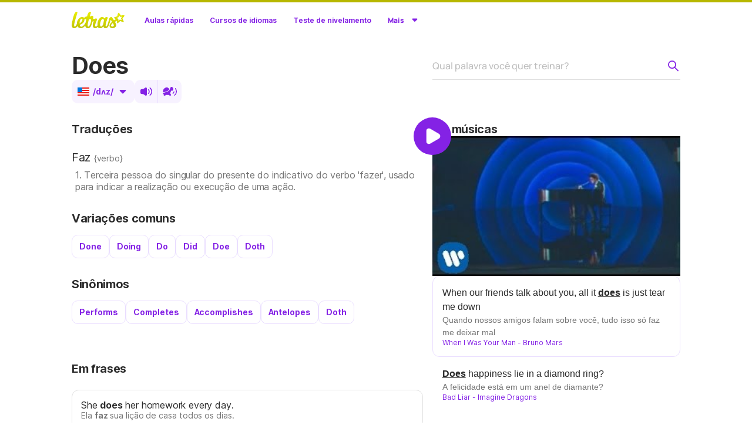

--- FILE ---
content_type: text/html; charset=utf-8
request_url: https://www.letras.mus.br/academy/dicionario/does/
body_size: 266107
content:
<!DOCTYPE html><html lang="pt-br" data-critters-container><head><meta charset="utf-8"><meta name="viewport" content="width=device-width"><link rel="canonical" href="https://www.letras.mus.br/academy/dicionario/does/"><meta property="og:image" content="https://akamai.sscdn.co/academy/next/static/images/shared/ogImage.png"><title>DOES - Tradutor para português - Letras Academy</title><meta content="Significado: faz, Pronúncia: /dʌz/. Veja sinônimos, variações e exemplos em frases. Aprenda inglês com músicas de Bruno Mars, Imagine Dragons, Paramore e outros no Letras Academy." name="description"><meta content="letras de músicas, letras, músicas, letra de música, letra, letras de música, dicionario, academy, idiomas, inglês" name="keywords"><link rel="preload" as="image" imagesrcset="https://akamai.sscdn.co/tb/next/?url=%2Facademy%2Fnext%2Fstatic%2Fimages%2Fhome%2Fthumb.jpg&amp;w=720&amp;q=75 720w, https://akamai.sscdn.co/tb/next/?url=%2Facademy%2Fnext%2Fstatic%2Fimages%2Fhome%2Fthumb.jpg&amp;w=1200&amp;q=75 1200w" imagesizes="100vw" fetchpriority="high"><meta name="next-head-count" content="8"><meta charset="UTF-8"><meta name="google-play-app" content="app-id=com.studiosol.player.letras"><meta name="apple-itunes-app" content="app-id=773347891"><link rel="alternate" href="android-app://com.studiosol.player.letras/http/www.letras.mus.br/"><link rel="preconnect" href="https://akamai.sscdn.co/" crossorigin><link rel="preload" as="font" href="https://akamai.sscdn.co/academy/next/static/fonts/Manrope-Medium-latin.woff2" type="font/woff2" crossorigin><link rel="preload" as="font" href="https://akamai.sscdn.co/academy/next/static/fonts/Manrope-ExtraBold-latin.woff2" type="font/woff2" crossorigin><link rel="preconnect" href="https://academy.letras.mus.br"><style id="stitches">--sxs{--sxs:0 t-iBKyUz}@media{:root,.t-iBKyUz{--colors-color-neutral-700:#000;--colors-color-neutral-600:#2a2a2a;--colors-color-neutral-500:#757575;--colors-color-neutral-400:#9e9e9e;--colors-color-neutral-300-alfa:rgba(0, 0, 0, 0.26);--colors-color-neutral-300:#bdbdbd;--colors-color-neutral-200-alfa:rgba(0, 0, 0, 0.12);--colors-color-neutral-200:#e0e0e0;--colors-color-neutral-100-alfa:rgba(0, 0, 0, 0.05);--colors-color-neutral-100:#f2f2f2;--colors-color-neutral-50:#fff;--colors-color-neutral-grad:linear-gradient(45deg, #000 0%, #424242 100%);--colors-color-whiteSolid-700:#fff;--colors-color-whiteSolid-600:rgba(255, 255, 255, 0.88);--colors-color-whiteSolid-500:rgba(255, 255, 255, 0.72);--colors-color-whiteSolid-400:rgba(255, 255, 255, 0.55);--colors-color-whiteSolid-300:rgba(255, 255, 255, 0.40);--colors-color-whiteSolid-200:rgba(255, 255, 255, 0.28);--colors-color-whiteSolid-100:rgba(255, 255, 255, 0.16);--colors-color-academy-primary-700:#6624b2;--colors-color-academy-primary-600-contrast:#8422e5;--colors-color-academy-primary-600:#8422e5;--colors-color-academy-primary-400:#a157ff;--colors-color-academy-primary-300:#d0b3ff;--colors-color-academy-primary-200:#eadeff;--colors-color-academy-primary-100:#f7f2ff;--colors-color-academy-primary-grad:linear-gradient(45deg, #6e24e0 0%, #d75cff 100%);--colors-color-academy-secondary-700:#b7b700;--colors-color-academy-secondary-600:#ebef00;--colors-color-academy-secondary-200:#fcfdb2;--colors-color-system-background:#fff;--colors-color-system-elevation:#fff;--colors-color-system-tooltip:#212121;--colors-color-system-overlay:rgba(0, 0, 0, 0.72);--colors-color-blackSolid-700:#000;--colors-color-blackSolid-600:rgba(0, 0, 0, 0.88);--colors-color-blackSolid-500:rgba(0, 0, 0, 0.72);--colors-color-blackSolid-400:rgba(0, 0, 0, 0.55);--colors-color-blackSolid-300:rgba(0, 0, 0, 0.40);--colors-color-blackSolid-200:rgba(0, 0, 0, 0.20);--colors-color-blackSolid-100:rgba(0, 0, 0, 0.12);--colors-color-red-700:#cc1818;--colors-color-red-600-contrast:#e81a16;--colors-color-red-600:#e81a16;--colors-color-red-500:#ef5350;--colors-color-red-400:#ff8080;--colors-color-red-300:#ffadad;--colors-color-red-200:#ffd1d5;--colors-color-red-100:#ffebee;--colors-color-red-grad:linear-gradient(45deg, #ce0d09 0%, #fa5c39 100%);--colors-color-orange-700:#d43504;--colors-color-orange-600-contrast:#ef3700;--colors-color-orange-600:#ef3700;--colors-color-orange-500:#f6653a;--colors-color-orange-400:#fa8865;--colors-color-orange-300:#fbad95;--colors-color-orange-200:#ffccbc;--colors-color-orange-100:#fbe9e7;--colors-color-orange-grad:linear-gradient(45deg, #e60e00 0%, #ff7f22 100%);--colors-color-brown-700:#442818;--colors-color-brown-600-contrast:#673b22;--colors-color-brown-600:#673b22;--colors-color-brown-500:#9d5c38;--colors-color-brown-400:#c6784c;--colors-color-brown-300:#d4a286;--colors-color-brown-200:#e4c5b4;--colors-color-brown-100:#f1e2d9;--colors-color-brown-grad:linear-gradient(45deg, #5c2817 0%, #95523a 100%);--colors-color-yellow-700:#eba000;--colors-color-yellow-600-contrast:#faaf00;--colors-color-yellow-600:#faaf00;--colors-color-yellow-500:#ffc328;--colors-color-yellow-400:#ffd249;--colors-color-yellow-300:#ffdb6d;--colors-color-yellow-200:#ffecb3;--colors-color-yellow-100:#fff8e1;--colors-color-yellow-grad:linear-gradient(45deg, #ef6d16 0%, #ffdf14 100%);--colors-color-green-700:#40860e;--colors-color-green-600-contrast:#58a512;--colors-color-green-600:#58a512;--colors-color-green-500:#7dc23d;--colors-color-green-400:#99d067;--colors-color-green-300:#addb82;--colors-color-green-200:#d2e9bc;--colors-color-green-100:#eaf7df;--colors-color-green-grad:linear-gradient(45deg, #50a306 0%, #b6d400 100%);--colors-color-emerald-700:#237827;--colors-color-emerald-600-contrast:#2a992f;--colors-color-emerald-600:#2a992f;--colors-color-emerald-500:#49b84e;--colors-color-emerald-400:#74cb78;--colors-color-emerald-300:#93d696;--colors-color-emerald-200:#c8e6c9;--colors-color-emerald-100:#e8f5e9;--colors-color-emerald-grad:linear-gradient(45deg, #238327 0%, #6ec946 100%);--colors-color-teal-700:#006357;--colors-color-teal-600-contrast:#008577;--colors-color-teal-600:#008577;--colors-color-teal-500:#26a69a;--colors-color-teal-400:#50bcb2;--colors-color-teal-300:#80cbc4;--colors-color-teal-200:#b2dfdb;--colors-color-teal-100:#e2f3f2;--colors-color-teal-grad:linear-gradient(45deg, #008274 0%, #16b296 100%);--colors-color-cyan-700:#007e8a;--colors-color-cyan-600-contrast:#009fb2;--colors-color-cyan-600:#009fb2;--colors-color-cyan-500:#24bed1;--colors-color-cyan-400:#44d0e2;--colors-color-cyan-300:#6edbe9;--colors-color-cyan-200:#b2ebf2;--colors-color-cyan-100:#e0f7fa;--colors-color-cyan-grad:linear-gradient(45deg, #0096a7 0%, #10ebe0 100%);--colors-color-blue-700:#065bbc;--colors-color-blue-600-contrast:#0075db;--colors-color-blue-600:#0075db;--colors-color-blue-500:#339ef5;--colors-color-blue-400:#5fb4ff;--colors-color-blue-300:#7ac1fa;--colors-color-blue-200:#bbdefb;--colors-color-blue-100:#e3f2fd;--colors-color-blue-grad:linear-gradient(45deg, #285bde 0%, #30c3fc 100%);--colors-color-indigo-700:#1d2c99;--colors-color-indigo-600-contrast:#2c3fb0;--colors-color-indigo-600:#2c3fb0;--colors-color-indigo-500:#5c6bc0;--colors-color-indigo-400:#8591d3;--colors-color-indigo-300:#9fa8da;--colors-color-indigo-200:#c5cae9;--colors-color-indigo-100:#e8eaf6;--colors-color-indigo-grad:linear-gradient(45deg, #2c2a9b 0%, #3885ce 100%);--colors-color-violet-700:#4e198c;--colors-color-violet-600-contrast:#6821af;--colors-color-violet-600:#6821af;--colors-color-violet-500:#7e57c2;--colors-color-violet-400:#9f81d5;--colors-color-violet-300:#b39ddb;--colors-color-violet-200:#d1c4e9;--colors-color-violet-100:#f1ecf8;--colors-color-violet-grad:linear-gradient(45deg, #492496 0%, #7e57c2 100%);--colors-color-pink-700:#b10751;--colors-color-pink-600-contrast:#e20959;--colors-color-pink-600:#e20959;--colors-color-pink-500:#ec407a;--colors-color-pink-400:#ef7da3;--colors-color-pink-300:#f8a5c1;--colors-color-pink-200:#ffc9db;--colors-color-pink-100:#ffebf1;--colors-color-pink-grad:linear-gradient(45deg, #ed1515 0%, #ed45b5 100%);--colors-color-purple-700:#73118d;--colors-color-purple-600-contrast:#8a0cab;--colors-color-purple-600:#8a0cab;--colors-color-purple-500:#ad3bc1;--colors-color-purple-400:#c074d4;--colors-color-purple-300:#cf99dd;--colors-color-purple-200:#e3c5eb;--colors-color-purple-100:#f6ecf8;--colors-color-purple-grad:linear-gradient(45deg, #7d0c9a 0%, #ca1ec3 100%);--colors-color-steel-700:#2e414a;--colors-color-steel-600-contrast:#486775;--colors-color-steel-600:#486775;--colors-color-steel-500:#6b8a99;--colors-color-steel-400:#8ba5b2;--colors-color-steel-300:#b0bec5;--colors-color-steel-200:#cfd8dc;--colors-color-steel-100:#eceff1;--colors-color-steel-grad:linear-gradient(45deg, #3a5764 0%, #92b5c7 100%);--colors-color-letras-primary-700:#8d9908;--colors-color-letras-primary-600-contrast:#9aa60a;--colors-color-letras-primary-600:#b2c000;--colors-color-letras-primary-500:#c0cf0a;--colors-color-letras-primary-400:#d3de59;--colors-color-letras-primary-300:rgba(178, 192, 0, 0.41);--colors-color-letras-primary-200:rgba(178, 192, 0, 0.34);--colors-color-letras-primary-100:rgba(178, 192, 0, 0.15);--colors-color-letras-primary-grad:linear-gradient(45deg, #d8ed00 0%, #b2c000 100%);--colors-color-letras-secondary-700:#cc5200;--colors-color-letras-secondary-600-contrast:#ed4800;--colors-color-letras-secondary-600:#f56200;--colors-color-letras-secondary-400:#ff7e28;--colors-color-letras-secondary-300:#fcb17f;--colors-color-letras-secondary-200:#fed1b3;--colors-color-letras-secondary-100:#ffece0;--colors-color-letras-secondary-grad:linear-gradient(45deg, #df3600 0%, #fb8800 100%);--colors-color-primary-theme-100:var(--colors-color-academy-primary-100);--colors-color-primary-theme-200:var(--colors-color-academy-primary-200);--colors-color-primary-theme-300:var(--colors-color-academy-primary-300);--colors-color-primary-theme-400:var(--colors-color-academy-primary-400);--colors-color-primary-theme-600:var(--colors-color-academy-primary-600);--colors-color-primary-theme-600-contrast:var(--colors-color-academy-primary-600-contrast);--colors-color-primary-theme-700:var(--colors-color-academy-primary-700);--colors-color-primary-theme-grad:var(--colors-color-academy-primary-grad);--colors-color-primary-theme-text-marked:var(--colors-color-academy-primary-600);--colors-color-secondary-theme-200:var(--colors-color-academy-secondary-200);--colors-color-secondary-theme-600:var(--colors-color-academy-secondary-600);--colors-color-secondary-theme-700:var(--colors-color-academy-secondary-700);--colors-color-tertiary-theme-100:var(--colors-color-academy-primary-100);--colors-color-tertiary-theme-200:var(--colors-color-academy-primary-200);--colors-color-tertiary-theme-300:var(--colors-color-academy-primary-300);--colors-color-tertiary-theme-400:var(--colors-color-academy-primary-400);--colors-color-tertiary-theme-600:var(--colors-color-academy-primary-600);--colors-color-tertiary-theme-600-contrast:var(--colors-color-academy-primary-600-contrast);--colors-color-tertiary-theme-700:var(--colors-color-academy-primary-700);--colors-color-tertiary-theme-grad:var(--colors-color-academy-primary-grad);--colors-color-appearance-100:var(--colors-color-neutral-100-alfa);--colors-color-appearance-200:var(--colors-color-neutral-200-alfa);--colors-color-appearance-300:var(--colors-color-neutral-300-alfa);--colors-color-appearance-400:var(--colors-color-neutral-400);--colors-color-appearance-500:var(--colors-color-neutral-500);--colors-color-appearance-600:var(--colors-color-neutral-600);--colors-color-appearance-600-contrast:var(--colors-color-neutral-600);--colors-color-appearance-700:var(--colors-color-neutral-700);--colors-color-appearance-label:var(--colors-color-neutral-50);--colors-color-appearance-grad:var(--colors-color-neutral-grad);--colors-gradient-fade-left:linear-gradient(90deg, #fff 0%, #ffffff80 50%, #ffffff00 100%);--colors-gradient-fade-right:linear-gradient(90deg, #ffffff00 0%, #ffffff80 50%, #fff 100%);--fonts-System:"Noto Sans", Arial, Roboto, sans-serif;--fonts-Custom:Inter, "Noto Sans", Arial, Roboto, sans-serif;--fonts-Academy:Manrope, Inter, "Noto Sans", Arial, Roboto, sans-serif;--shadows-shadow-soft-2dp:0 6px 60px -4px rgba(17, 17, 17, 0.1);--shadows-shadow-soft-3dp:0 -8px 64px -4px rgba(17, 17, 17, 0.16);--shadows-shadow-heavy-1dp:0 0 10px 0 rgba(17, 17, 17, 0.08), 0 8px 20px -8px rgba(17, 17, 17, 0.06);--shadows-shadow-heavy-2dp:0 1px 15px 0 rgba(17, 17, 17, 0.08), 0 16px 24px -10px rgba(17, 17, 17, 0.07);--shadows-shadow-heavy-3dp:0 2px 20px 0 rgba(17, 17, 17, 0.08), 0 24px 28px -12px rgba(17, 17, 17, 0.08);--shadows-shadow-heavy-4dp:0 3px 25px 0 rgba(17, 17, 17, 0.08), 0 32px 32px -14px rgba(17, 17, 17, 0.09);--shadows-shadow-candyAcademy-2dp:0 8px 22px -12px rgba(173, 0, 255, 0.8);--shadows-shadow-candyNeutral-2dp:0 8px 22px -12px rgba(17, 17, 17, 0.8);--fontWeights-fw-medium:500;--fontWeights-fw-extrabold:800;--fontWeights-RegularDefault:400;--fontWeights-StrongCustom:650;--fontWeights-StrongDefault:700;--fontWeights-StrongAcademy:800;--sizes-width-desktop:1036px;--sizes-width-notebook:960px;--sizes-width-course:1295px;--sizes-width-sidebar:264px;--sizes-spacingSmall-2:2px;--sizes-spacingSmall-4:4px;--sizes-spacingSmall-8:8px;--sizes-spacingSmall-12:12px;--sizes-spacingSmall-16:16px;--sizes-spacingSmall-20:20px;--sizes-spacingSmall-24:24px;--sizes-spacingMedium-32:32px;--sizes-spacingMedium-40:40px;--sizes-spacingMedium-48:48px;--sizes-spacingMedium-56:56px;--sizes-spacingMedium-64:64px;--sizes-spacingMedium-72:72px;--sizes-spacingLarge-80:80px;--sizes-spacingLarge-100:100px;--sizes-spacingLarge-120:120px;--sizes-spacingLarge-140:140px;--sizes-spacingLarge-160:160px;--sizes-spacingLarge-180:180px;--sizes-spacingLarge-200:200px;--space-spacingSmall-2:2px;--space-spacingSmall-4:4px;--space-spacingSmall-8:8px;--space-spacingSmall-12:12px;--space-spacingSmall-16:16px;--space-spacingSmall-20:20px;--space-spacingSmall-24:24px;--space-spacingMedium-32:32px;--space-spacingMedium-40:40px;--space-spacingMedium-48:48px;--space-spacingMedium-56:56px;--space-spacingMedium-64:64px;--space-spacingMedium-72:72px;--space-spacingLarge-80:80px;--space-spacingLarge-100:100px;--space-spacingLarge-120:120px;--space-spacingLarge-140:140px;--space-spacingLarge-160:160px;--space-spacingLarge-180:180px;--space-spacingLarge-200:200px;--zIndices-z-optionsModal:9;--zIndices-z-logo:10;--zIndices-z-message:10;--zIndices-z-overlay:11;--zIndices-z-tooltip:10;--zIndices-z-header:10;--zIndices-z-gSide:10;--zIndices-z-sidebar:10;--zIndices-z-modal:20;--zIndices-z-snackbar:30;--zIndices-z-search:2;--zIndices-z-lessonContainer:2;--zIndices-z-positive:1;--zIndices-z-negative:-1;--zIndices-z-negativePlus:-2;--zIndices-z-backgroundCircles:-10;--zIndices-z-quotes:-10;--zIndices-z-buttonVideo:8;--zIndices-z-warning:9;--zIndices-z-dropdown:9;--radii-radius-6:6px;--radii-radius-8:8px;--radii-radius-10:10px;--radii-radius-12:12px;--radii-radius-16:16px;--radii-radius-20:20px;--radii-radius-500:50%}}--sxs{--sxs:1 k-gJpoWw k-jzjasA k-bfQhNX k-fOAXpB k-gWfstQ eDThDG}@media{@keyframes k-gJpoWw{0%{opacity:0;transform:translateY(10px)}100%{opacity:1;transform:translateY(0)}}@keyframes k-jzjasA{from{mask-position: 0 center}to{mask-position:-216px center}}@keyframes k-bfQhNX{100%{box-shadow:inset 0px 0px 0px 30px var(--colors-color-letras-primary-600)}}@keyframes k-fOAXpB{0%,100%{transform:none}50%{transform:scale3d(1.1, 1.1, 1)}}@keyframes k-gWfstQ{100%{stroke-dashoffset:0}}.body.u-scrollLocked,.body .u-scrollLocked{height:100%;overflow:hidden !important}@media (max-width:680px){.body > div .u-hide-p{display:none}}@media (min-width:681px) and (max-width:1060px){.body > div .u-hide-t{display:none}}@media (min-width:1061px) and (max-width:1200px){.body > div .u-hide-n{display:none}}@media (min-width:681px){.body > div .u-hide-tUp{display:none}}@media (min-width:1061px){.body > div .u-hide-nUp{display:none}}@media (max-width:1060px){.body > div .u-hide-tDown{display:none}}@media (max-width:1200px){.body > div .u-hide-nDown{display:none}}@media (min-width:1201px){.body > div .u-hide-d{display:none}}.body > div .u-space-s{margin-bottom:var(--space-spacingSmall-16)}.body > div .u-space-d{margin-bottom:var(--space-spacingSmall-24)}.body > div .u-space-t{margin-bottom:calc(2 * var(--space-spacingSmall-24))}.body > div .u-spaceTop{margin-top:var(--space-spacingSmall-16)}.body > div .u-spaceTop-d{margin-top:var(--space-spacingSmall-24)}.body > div .u-paddingBottom-d{padding-bottom:var(--space-spacingSmall-24)}.body > div .u-spaceTop-t{margin-top:calc(2 * var(--space-spacingSmall-24))}.body > div .u-inline{display:inline}.body > div .u-pos-r{position:relative}.body > div .u-to-r,.body > div .u-to-l{position:absolute;top:0}.body > div .u-to-r{right:0}.body > div .u-to-l{left:0}.body > div .u-justify-start{display:flex;justify-content:flex-start}.body > div .u-justify-end{display:flex;justify-content:flex-end}.body > div .u-justify-between{display:flex;justify-content:space-between}.body > div .u-justify-center{display:flex;justify-content:center}.body > div .u-align-center{display:flex;align-items:center}.body > div .u-align-end{display:flex;align-items:end}.body > div .u-flex-grow{flex-grow:1}.body > div .u-flex-column{display:flex;flex-direction:column}.body > div .u-defaultPadding{width:calc(100% - var(--sizes-spacingSmall-24) * 2);padding:var(--space-spacingSmall-16) var(--space-spacingSmall-24)}.body > div .u-scroll{scrollbar-width:thin;scrollbar-color:var(--color-academy-primary-100) transparent}.body > div .u-scroll::-webkit-scrollbar-track{background-color:transparent}.body > div .u-scroll::-webkit-scrollbar{width:4px}.body > div .u-scroll::-webkit-scrollbar-thumb{border-radius:var(--radii-radius-6);background-color:var(--colors-color-academy-primary-100)}.body > div::-webkit-scrollbar{width:4px}.body > div::-webkit-scrollbar-thumb{border-radius:var(--radii-radius-6);background-color:var(--colors-color-academy-primary-100)}.body > div::-webkit-scrollbar-thumb .u-isHidden{display:none}.body > div::-webkit-scrollbar-thumb .u-overflow{white-space:normal;overflow:visible;text-overflow:clip}.body > div::-webkit-scrollbar-thumb.-tiny::-webkit-scrollbar{height:5px}.body > div .u-invisibleScroll{scrollbar-color:transparent transparent}.body > div .u-invisibleScroll::-webkit-scrollbar-track{background-color:transparent}.body > div .u-invisibleScroll::-webkit-scrollbar{width:0;height:0}.body > div .u-isHidden{display:none}.body > div .u-block{display:block}.body > div .u-hiddenVisually{border:0;clip:rect(1px, 1px, 1px, 1px);height:1px;overflow:hidden;padding:0;position:absolute;width:1px}.body > div .u-cursor-pointer{cursor:pointer}.body > div .u-fit-content{height:-moz-fit-content;height:fit-content;width:-moz-fit-content;width:fit-content}.body > div .u-relative{position:relative}.body > div .u-overflowHidden{position:relative;overflow:hidden}.body > div .u-overflowClip{position:relative;overflow:clip}.body > div .u-lineTrough{text-decoration:line-through}body,h1,h2,h3,h4,h5,h6,p,ol,ul,textarea,select,option,table,th,td,blockquote,hr,button,figure{margin:0;padding:0}header,footer,article,nav,section{display:block}html{-webkit-text-size-adjust:none;text-size-adjust:none;word-wrap:break-word;font-smooth:antialiased;-webkit-font-smoothing:antialiased;-moz-osx-font-smoothing:grayscale;font-size:62.5%;scroll-behavior:smooth}ul,ol{list-style:none}button{border:0;cursor:pointer;background:transparent}img{border:0;font-size:0}textarea{resize:none}a{color:var(--colors-color-academy-primary-600-contrast);text-decoration:none;transition:color 0.3s}a:hover{color:var(--colors-color-academy-primary-700)}iframe{overflow:hidden}body,textarea,input,select,option,button{font:1.6rem/1.2 'Manrope', sans-serif;color:var(--colors-color-neutral-600);font-weight:var(--fontWeights-fw-medium)}h1,h2,h3,h4,h5,h6,small{font-size:inherit}i{font-style:inherit}b,strong{font-weight:var(--fontWeights-fw-extrabold)}body{margin:0;padding:0;box-sizing:border-box;background-color:var(--colors-color-system-background)}input[type='search']::-webkit-search-decoration,input[type='search']::-webkit-search-cancel-button,input[type='search']::-webkit-search-results-button,input[type='search']::-webkit-search-results-decoration{display:none}@media (prefers-reduced-motion: reduce){*,::before,::after{animation-duration:0.001s !important;animation-iteration-count:1 !important;transition-duration:0.001s !important;transition-delay:0s !important}}[data-theme="dark"]{color-scheme:dark}@font-face{font-family:Inter;font-display:optional;font-style:normal;font-weight:400;src:url("https://akamai.sscdn.co/letras/common/static/font/inter-regular-latin-ext.woff2")
		format("woff2");unicode-range:U+0100-02AF, U+0304, U+0308, U+0329, U+1E00-1E9F, U+1EF2-1EFF,
		U+2020, U+20A0-20AB, U+20AD-20CF, U+2113, U+2C60-2C7F, U+A720-A7FF}@font-face{font-family:Inter;font-display:optional;font-style:normal;font-weight:400;src:url("https://akamai.sscdn.co/letras/common/static/font/inter-regular-latin.woff2")
		format("woff2");unicode-range:U+0000-00FF, U+0131, U+0152-0153, U+02BB-02BC, U+02C6, U+02DA,
		U+02DC, U+0304, U+0308, U+0329, U+2000-206F, U+2074, U+20AC, U+2122, U+2191,
		U+2193, U+2212, U+2215, U+FEFF, U+FFFD}@font-face{font-family:Inter;font-display:optional;font-style:normal;font-weight:650;src:url("https://akamai.sscdn.co/letras/common/static/font/inter-semibold-latin-ext.woff2")
		format("woff2");unicode-range:U+0100-02AF, U+0304, U+0308, U+0329, U+1E00-1E9F, U+1EF2-1EFF,
		U+2020, U+20A0-20AB, U+20AD-20CF, U+2113, U+2C60-2C7F, U+A720-A7FF}@font-face{font-family:Inter;font-display:optional;font-style:normal;font-weight:650;src:url("https://akamai.sscdn.co/letras/common/static/font/inter-semibold-latin.woff2")
		format("woff2");unicode-range:U+0000-00FF, U+0131, U+0152-0153, U+02BB-02BC, U+02C6, U+02DA,
		U+02DC, U+0304, U+0308, U+0329, U+2000-206F, U+2074, U+20AC, U+2122, U+2191,
		U+2193, U+2212, U+2215, U+FEFF, U+FFFD}body  #rdFormWrapper .select2-container a.select2-choice{height:100%!important;display:flex;align-items:center}body  #rdFormWrapper .select2-container a.select2-choice .flag{margin-left:var(--space-spacingSmall-8) !important}body  #rdFormWrapper .select2-container a.select2-choice .select2-arrow{padding-top:6px}body  .select2-drop{background:var(--colors-color-system-elevation);color:var(--colors-color-neutral-600)}body  .select2-drop,body  .select2-drop-above.select2-drop-active{border:0!important;padding:var(--space-spacingSmall-4);border-radius:var(--radii-radius-12);box-shadow:var(--shadows-shadow-heavy-1dp)}body  .select2-result{padding:9px var(--space-spacingSmall-12);margin-right:var(--space-spacingSmall-4)}body  .select2-result .flag{margin-right:var(--space-spacingSmall-12)}body  .select2-result.select2-highlighted,body  .select2-result:hover{background:var(--colors-color-academy-primary-100);color:var(--colors-color-academy-primary-600-contrast);border-radius:var(--radii-radius-8)}body  .select2-search{display:none}body  .select2-input{border-color:var(--colors-color-neutral-200);color:var(--colors-color-neutral-600);border-radius:var(--radii-radius-8);font-size:1.2rem;padding:var(--space-spacingSmall-8) var(--space-spacingSmall-12);background:transparent}body  .select2-input:hover{border-color:var(--colors-color-neutral-300)}.select .select__control{padding:9.5px 16px;border:1px solid var(--colors-color-neutral-200);border-radius:12px;font-size:1.6rem;line-height:1.2;color:var(--colors-color-neutral-600);box-shadow:none;background-color:transparent}.select.-container-twoLines .select__control{height:7.2rem}.select .select__control--is-focused{border-color:var(--colors-color-academy-primary-600)}.select .select__control--is-focused:hover{border-color:var(--colors-color-academy-primary-600)}.select.select--is-disabled{border-radius:12px;border:1px dashed var(--colors-color-neutral-200)}.select .select__control--is-disabled{background:unset;border:unset}.select .select__control--is-disabled .select__indicator.select__dropdown-indicator::before{content:"";display:block;width:12px;height:6px;transition:transform 0.3s;background:var(--colors-color-neutral-600)}.select.is-focused + .inputField-label{color:var(--colors-color-academy-primary-600)}.select .select__control:hover:not(.select__control--is-focused){border-color:var(--colors-color-neutral-300)}.select .select__control--menu-is-open{border-color:var(--colors-color-academy-primary-600)}.select .select__control--menu-is-open .select__indicator::before{transform:rotate(180deg)}.select .select__control--menu-is-open:hover{border-color:var(--colors-color-academy-primary-600)}.select .select__single-value{color:var(--colors-color-neutral-600)}.select .select__single-value,.select .select__placeholder{margin:0}.select.-container-twoLines .select__single-value,.select.-container-twoLines .select__placeholder{-webkit-line-clamp:2;display:-webkit-box;-webkit-box-orient:vertical;overflow:hidden;white-space:pre-wrap}.select .select__placeholder{color:var(--colors-color-neutral-300)}.select .select__value-container{padding:0}.select.-container-twoLines .select__value-container{height:5.4rem}.select .select__indicators{border:0}.select .select__indicator{display:flex;align-items:center;justify-content:center;width:24px;height:24px;padding:0}.select .select__indicator.select__dropdown-indicator::before{-webkit-mask-image:url('/academy/next/static/images/sprites/sprite-f39023ca.svg');mask-image:url('/academy/next/static/images/sprites/sprite-f39023ca.svg');mask-position:-104px -49px;mask-repeat:no-repeat;-webkit-mask-image:url(/academy/next/static/images/sprites/sprite-f39023ca.svg);-webkit-mask-position:-104px -49px;-webkit-mask-repeat:no-repeat;background-color:var(--colors-color-academy-primary-600);width:12px;height:6px;display:block;content:"";transition:transform 0.3s;background:var(--colors-color-neutral-600)}.select .select__indicator svg,.select .select__indicator-separator{display:none}.select .select__menu{padding:4px;box-shadow:var(--shadows-shadow-heavy-1dp);border-radius:12px;animation:k-gJpoWw 0.3s ease-out;background-color:var(--colors-color-system-elevation)}.select .select__menu-list{padding:0;padding-right:4px;max-height:216px;scrollbar-width:thin;scrollbar-color:var(--colors-color-academy-primary-100) transparent}.select .select__menu-list::-webkit-scrollbar-track{background-color:transparent}.select .select__menu-list::-webkit-scrollbar{width:4px}.select .select__menu-list::-webkit-scrollbar-thumb{border-radius:7px;background-color:var(--colors-color-academy-primary-100)}.select .select__option{position:relative;padding:1rem 1.2rem;border-radius:8px;color:var(--colors-color-neutral-600);font-size:1.6rem;line-height:20px;background:var(--colors-color-system-elevation)}.select.-option-multiline .select__option{line-height:1.37rem}.select:not(.-option-multiline) .select__option{white-space:nowrap;overflow:hidden;text-overflow:ellipsis}.select.-option-alignLeft .select__option{text-align:left}.select .select__option--is-focused,.select .select__option:hover{color:var(--colors-color-academy-primary-600-contrast);background:var(--colors-color-academy-primary-100)}.select .select__option--is-selected::after{content:"";display:block;width:12px;height:9px;position:absolute;right:14px;top:50%;transform:translateY(-50%)}.select .select__control:not(.select__control--menu-is-open),.select .select__option{cursor:pointer}.select .select__option--is-disabled{color:var(--colors-color-neutral-300);background:var(--colors-color-system-elevation)}.select .select__option--is-focused.select__option--is-disabled,.select .select__option--is-disabled:hover{color:var(--colors-color-neutral-300);background:var(--colors-color-neutral-100)}.select.-selectTheme .select__control{background:transparent;width:185px;border:1px solid var(--colors-color-academy-primary-300);padding:0 15.5px;border-radius:16px;font-size:1.2rem;line-height:1.37;min-height:32px}.select.-selectTheme .select__control:hover{border:1px solid var(--colors-color-academy-primary-600)}.select.-selectTheme .select__single-value{color:var(--colors-color-academy-primary-600-contrast);word-spacing:2px}.select.-selectTheme .select__menu{bottom:100%;top:unset;background-color:var(--colors-color-system-elevation)}.select.-selectTheme .select__menu-list{padding-right:0}.select.-selectTheme .select__option{font-size:1.2rem;display:flex}.select.-selectTheme .select__control--menu-is-open .select__indicator::before{transform:rotate(180deg);bottom:4px;position:absolute}.select.-selectTheme .select__value-container::before{content:"";display:block;width:16px;height:16px;position:absolute;left:-24px}.select.-selectTheme .select__value-container{display:flex;margin-left:24px;overflow:visible}.select.-selectTheme .select__indicator{position:relative;width:16px;height:16px}.select.-selectTheme .select__indicator.select__dropdown-indicator::before{background:var(--colors-color-academy-primary-600-contrast)}@media (max-width:1060px){.select.-selectTheme{margin:2rem}}.select.-selectTheme.-light .select__value-container::before{-webkit-mask-image:url('/academy/next/static/images/sprites/sprite-f39023ca.svg');mask-image:url('/academy/next/static/images/sprites/sprite-f39023ca.svg');mask-position:0px -142px;mask-repeat:no-repeat;-webkit-mask-image:url(/academy/next/static/images/sprites/sprite-f39023ca.svg);-webkit-mask-position:0px -142px;-webkit-mask-repeat:no-repeat;background-color:var(--colors-color-academy-primary-600);width:14px;height:14px;display:inline-block}.select.-selectTheme.-dark .select__value-container::before{-webkit-mask-image:url('/academy/next/static/images/sprites/sprite-f39023ca.svg');mask-image:url('/academy/next/static/images/sprites/sprite-f39023ca.svg');mask-position:-117px -122px;mask-repeat:no-repeat;-webkit-mask-image:url(/academy/next/static/images/sprites/sprite-f39023ca.svg);-webkit-mask-position:-117px -122px;-webkit-mask-repeat:no-repeat;background-color:var(--colors-color-academy-primary-600);width:14px;height:14px;display:inline-block}:root{--like-sprite-url:url("/academy/next/static/images/doubtForum/spriteLike.svg")}html[data-theme="dark"]{--like-sprite-url:url("/academy/next/static/images/doubtForum/spriteLikeDark.svg")}[data-theme='dark']{--colors-color-neutral-700:#fff;--colors-color-neutral-600:#e8e8e8;--colors-color-neutral-500:#9c9c9c;--colors-color-neutral-400:#737373;--colors-color-neutral-300-alfa:rgba(255, 255, 255, 0.27);--colors-color-neutral-300:#505050;--colors-color-neutral-200-alfa:rgba(255, 255, 255, 0.14);--colors-color-neutral-200:#303030;--colors-color-neutral-100-alfa:rgba(255, 255, 255, 0.07);--colors-color-neutral-100:#202020;--colors-color-neutral-50:#000;--colors-color-neutral-grad:linear-gradient(45deg, #000 0%, #424242 100%);--colors-color-whiteSolid-700:#fff;--colors-color-whiteSolid-600:rgba(255, 255, 255, 0.88);--colors-color-whiteSolid-500:rgba(255, 255, 255, 0.72);--colors-color-whiteSolid-400:rgba(255, 255, 255, 0.55);--colors-color-whiteSolid-300:rgba(255, 255, 255, 0.40);--colors-color-whiteSolid-200:rgba(255, 255, 255, 0.137);--colors-color-whiteSolid-100:rgba(255, 255, 255, 0.07);--colors-color-academy-primary-700:#6f1fbf;--colors-color-academy-primary-600-contrast:#a366ff;--colors-color-academy-primary-600:#8422e5;--colors-color-academy-primary-400:#5c1d9b;--colors-color-academy-primary-300:#491a75;--colors-color-academy-primary-200:rgba(163, 102, 255, 0.28);--colors-color-academy-primary-100:rgba(163, 102, 255, 0.15);--colors-color-academy-primary-grad:linear-gradient(45deg, #6e24e0 0%, #d75cff 100%);--colors-color-academy-secondary-700:#b5b502;--colors-color-academy-secondary-600:#d9d904;--colors-color-academy-secondary-200:rgba(183, 183, 0, 0.45);--colors-color-system-background:#0f0f0f;--colors-color-system-elevation:#1f1f1f;--colors-color-system-tooltip:#313131;--colors-color-system-overlay:rgba(0, 0, 0, 0.72);--colors-color-blackSolid-700:#000;--colors-color-blackSolid-600:rgba(0, 0, 0, 0.88);--colors-color-blackSolid-500:rgba(0, 0, 0, 0.72);--colors-color-blackSolid-400:rgba(0, 0, 0, 0.55);--colors-color-blackSolid-300:rgba(0, 0, 0, 0.40);--colors-color-blackSolid-200:rgba(0, 0, 0, 0.20);--colors-color-blackSolid-100:rgba(0, 0, 0, 0.12);--colors-color-red-700:#cc211f;--colors-color-red-600-contrast:#ef5350;--colors-color-red-600:#e81a16;--colors-color-red-500:#cc211f;--colors-color-red-400:#a11f1d;--colors-color-red-300:#741917;--colors-color-red-200:rgba(239, 83, 80, 0.28);--colors-color-red-100:rgba(239, 83, 80, 0.15);--colors-color-red-grad:linear-gradient(45deg, #fa5c39 0%, #ce0d09 100%);--colors-color-orange-700:#d43a0b;--colors-color-orange-600-contrast:#f2592c;--colors-color-orange-600:#ef3700;--colors-color-orange-500:#d43a0b;--colors-color-orange-400:#ad310a;--colors-color-orange-300:#77250c;--colors-color-orange-200:rgba(242, 89, 44, 0.28);--colors-color-orange-100:rgba(242, 89, 44, 0.15);--colors-color-orange-grad:linear-gradient(45deg, #ff2e43 0%, #ffa42e 100%);--colors-color-brown-700:#59341f;--colors-color-brown-600-contrast:#a3643c;--colors-color-brown-600:#673b22;--colors-color-brown-500:#59341f;--colors-color-brown-400:#4b2d1c;--colors-color-brown-300:#3c2519;--colors-color-brown-200:rgba(163, 100, 60, 0.33);--colors-color-brown-100:rgba(163, 100, 60, 0.17);--colors-color-brown-grad:linear-gradient(45deg, #5c2817 0%, #95523a 100%);--colors-color-yellow-700:#d99802;--colors-color-yellow-600-contrast:#f0b12b;--colors-color-yellow-600:#faaf00;--colors-color-yellow-500:#d99802;--colors-color-yellow-400:#ad7b07;--colors-color-yellow-300:#573d04;--colors-color-yellow-200:rgba(240, 177, 43, 0.19);--colors-color-yellow-100:rgba(240, 177, 43, 0.1);--colors-color-yellow-grad:linear-gradient(45deg, #ef6d16 0%, #ffdf14 100%);--colors-color-green-700:#4e8f13;--colors-color-green-600-contrast:#7ebf41;--colors-color-green-600:#58a512;--colors-color-green-500:#4e8f13;--colors-color-green-400:#3f7310;--colors-color-green-300:#294a0a;--colors-color-green-200:rgba(126, 191, 65, 0.21);--colors-color-green-100:rgba(126, 191, 65, 0.11);--colors-color-green-grad:linear-gradient(45deg, #39bb34 0%, #cbd400 100%);--colors-color-emerald-700:#27872b;--colors-color-emerald-600-contrast:#5ebd63;--colors-color-emerald-600:#2a992f;--colors-color-emerald-500:#27872b;--colors-color-emerald-400:#206e24;--colors-color-emerald-300:#184d1a;--colors-color-emerald-200:rgba(94, 189, 99, 0.22);--colors-color-emerald-100:rgba(94, 189, 99, 0.11);--colors-color-emerald-grad:linear-gradient(45deg, #319255 0%, #6ec946 100%);--colors-color-teal-700:#127369;--colors-color-teal-600-contrast:#29ab9e;--colors-color-teal-600:#008577;--colors-color-teal-500:#127369;--colors-color-teal-400:#125951;--colors-color-teal-300:#0c3b36;--colors-color-teal-200:rgba(41, 171, 158, 0.25);--colors-color-teal-100:rgba(41, 171, 158, 0.13);--colors-color-teal-grad:linear-gradient(45deg, #1788a4 0%, #1dbf7c 100%);--colors-color-cyan-700:#088999;--colors-color-cyan-600-contrast:#45c6d6;--colors-color-cyan-600:#009fb2;--colors-color-cyan-500:#088999;--colors-color-cyan-400:#066e7a;--colors-color-cyan-300:#115159;--colors-color-cyan-200:rgba(69, 198, 214, 0.2);--colors-color-cyan-100:rgba(69, 198, 214, 0.1);--colors-color-cyan-grad:linear-gradient(45deg, #13a0d8 0%, #13d8ce 100%);--colors-color-blue-700:#0966b8;--colors-color-blue-600-contrast:#5ca5e5;--colors-color-blue-600:#0075db;--colors-color-blue-500:#0966b8;--colors-color-blue-400:#0f5391;--colors-color-blue-300:#0b3f6e;--colors-color-blue-200:rgba(92, 165, 229, 0.23);--colors-color-blue-100:rgba(92, 165, 229, 0.12);--colors-color-blue-grad:linear-gradient(45deg, #285bde 0%, #30c3fc 100%);--colors-color-indigo-700:#2b3a94;--colors-color-indigo-600-contrast:#8498f0;--colors-color-indigo-600:#2c3fb0;--colors-color-indigo-500:#2b3a94;--colors-color-indigo-400:#253178;--colors-color-indigo-300:#1d265c;--colors-color-indigo-200:rgba(132, 152, 240, 0.23);--colors-color-indigo-100:rgba(132, 152, 240, 0.12);--colors-color-indigo-grad:linear-gradient(45deg, #2c2a9b 0%, #3885ce 100%);--colors-color-violet-700:#591994;--colors-color-violet-600-contrast:#a166f2;--colors-color-violet-600:#6821af;--colors-color-violet-500:#591994;--colors-color-violet-400:#481c78;--colors-color-violet-300:#37175c;--colors-color-violet-200:rgba(161, 102, 242, 0.29);--colors-color-violet-100:rgba(161, 102, 242, 0.15);--colors-color-violet-grad:linear-gradient(45deg, #333396 0%, #b85ced 100%);--colors-color-pink-700:#ba0f4e;--colors-color-pink-600-contrast:#eb5e8d;--colors-color-pink-600:#e20959;--colors-color-pink-500:#ba0f4e;--colors-color-pink-400:#940f40;--colors-color-pink-300:#6b1333;--colors-color-pink-200:rgba(235, 94, 141, 0.27);--colors-color-pink-100:rgba(235, 94, 141, 0.14);--colors-color-pink-grad:linear-gradient(45deg, #ed45b5 0%, #ed1515 100%);--colors-color-purple-700:#72138a;--colors-color-purple-600-contrast:#b15cc7;--colors-color-purple-600:#8a0cab;--colors-color-purple-500:#72138a;--colors-color-purple-400:#5d1270;--colors-color-purple-300:#44174f;--colors-color-purple-200:rgba(177, 92, 199, 0.31);--colors-color-purple-100:rgba(177, 92, 199, 0.16);--colors-color-purple-grad:linear-gradient(45deg, #7d0c9a 0%, #ca1ec3 100%);--colors-color-steel-700:#3c545e;--colors-color-steel-600-contrast:#658ea1;--colors-color-steel-600:#486775;--colors-color-steel-500:#3c545e;--colors-color-steel-400:#2f434d;--colors-color-steel-300:#20323a;--colors-color-steel-200:rgba(101, 142, 161, 0.28);--colors-color-steel-100:rgba(101, 142, 161, 0.14);--colors-color-steel-grad:linear-gradient(45deg, #3a5764 0%, #92b5c7 100%);--colors-color-letras-primary-700:#9aa60a;--colors-color-letras-primary-600-contrast:#b2c000;--colors-color-letras-primary-600:#b2c000;--colors-color-letras-primary-500:#9aa60a;--colors-color-letras-primary-400:#4a4f0a;--colors-color-letras-primary-300:rgba(178, 192, 0, 0.39);--colors-color-letras-primary-200:rgba(178, 192, 0, 0.20);--colors-color-letras-primary-100:rgba(178, 192, 0, 0.11);--colors-color-letras-primary-grad:linear-gradient(45deg, #d8ed00 0%, #b2c000 100%);--colors-color-letras-secondary-700:#d15604;--colors-color-letras-secondary-600-contrast:#e75d00;--colors-color-letras-secondary-600:#f56200;--colors-color-letras-secondary-400:#9e4509;--colors-color-letras-secondary-300:#78370b;--colors-color-letras-secondary-200:rgba(245, 98, 0, 0.27);--colors-color-letras-secondary-100:rgba(245, 98, 0, 0.14);--colors-color-letras-secondary-grad:linear-gradient(45deg, #df3600 0%, #fb8800 100%);--colors-gradient-fade-left:linear-gradient(90deg, var(--colors-color-system-background) 0%, #11111180 50%, #11111100 100%);--colors-gradient-fade-right:linear-gradient(90deg, #11111100 0%, #11111180 50%, var(--colors-color-system-background) 100%);--shadows-shadow-heavy-1dp:0px 8px 20px -8px rgba(0, 0, 0, 0.48), 0px 0px 10px 0px rgba(0, 0, 0, 0.2);--shadows-shadow-heavy-3dp:0px 2px 40px 0px rgba(0, 0, 0, 0.64), 0px 24px 48px -12px rgba(0, 0, 0, 0.64)}}--sxs{--sxs:2 c-jfassA c-kpeMvz c-fkjzHd c-hSnqBZ c-idBPL c-eJwaNM c-ggXoRW c-ipkEkq c-gcmLSK c-hZInRu c-gZvNqf c-iyYWXb c-bMCfDd c-ezOSWI c-iHvPKE c-eofnTg c-fsFzUf c-gSKUIS c-fZnEDi c-hUSeUe c-gulvcB c-iKjmav c-gWqatf c-jhUcJi c-kSPlxG c-hvapKt c-euJqEF c-fHWTol c-kqaUyo c-kRohMX c-kIqzuw c-fRoQvC c-gwUZsm c-fhbrzN c-kvekMA c-fSflBx c-jxZaZc c-fntGjz c-hRmqak c-MPZLv c-eLMtNL c-cmpspa c-NoQfC c-MUPLb c-dvaVhu c-hinyfY c-cCzEaN c-cyKNlM c-jfpCjD c-gyDInv c-gHwsEU c-kZNyNN c-btoFjQ c-fvypug c-bJxFJY c-hLXoTp c-biZPuB c-iCTPXf c-epvdCi c-fWzJLi c-iNjrkw c-kirCBd c-esVGlG c-lkbAuH c-bbZTwP c-bCraOx c-fFHUtI c-eLNngG c-bhuSxj c-hOOrHM c-kWOzhJ c-coiHBH c-bAdpds c-dffyMD c-hdjwrT c-fZiORC c-kAhKBC c-cphHzW c-fsvnll c-kdnvQR c-cvvBZK c-iQgnYZ c-dkLdcz c-clzuPD c-iSwBqf c-hxKPVA c-kRFbwu c-EFMRB c-dBQMIH c-hoOmyD c-ifeoks c-jPMjfA c-eJdVlm c-fGHGZv c-dbxxyG c-ktNZCM c-dujNlo c-dMZkce c-iqQLer c-izMiHC c-kWzxwy c-ieZypd c-dQPhNO c-jQYLqC c-glNTsO c-gaaDqp c-cmpvrW c-jysdHV c-imJYsB c-eDDWaS c-iDEEoN c-bSBCBy c-jylawl c-kKtJlw c-hMRLjf c-PJLV c-kWrbXw c-foRRkX c-gxGbqP c-gcfszx c-TeJke c-ARdWi c-kEWQGO c-bsPXEy c-feBblo c-hakyQ c-dmimDa c-exsQiQ c-eTiZvK c-csWDyH c-kLBwBF c-sonKc c-hUhGCv c-flaZGE c-lbuUOQ c-jIgrsJ c-frwlYf c-dcyLab c-iUtFNs c-dMzLWK c-ikbynI c-ggWerJ c-fcrCPn c-gYHmfq c-cmaIUw c-iHKJMn c-ePkdtI c-evDhxt c-jrymAG c-kORuuw c-kCmuge c-jjDkRB c-jfRikH c-bbRzqD c-lfxCrZ c-jdZpQs c-hBpQwr c-fBbhaM c-fpzQfq c-dXBzQI c-cIIFYT c-efSLXG c-gWfptF c-hArtmm c-jaNHic c-gdYHNl c-heZRWL c-fGztNx c-hqsBMJ c-inQKzL c-hexwkr c-eePhST c-cTfQwc c-dUCceP c-csuGiN c-ljVQem c-btswOv c-lfHEPa c-duQSCJ c-ijpOvt c-cjjsnY c-eRxBTs c-eLlpau c-bQNGPR c-kQtQAo c-livdNb c-hYCMpZ c-ittzhn c-jXrGqT c-fitqPH c-dbPUwq c-kxIFKQ c-ciKXky c-eVlwmB c-hfMNom c-karIFq c-dYXgbF c-dLQOBH c-fgZXmM c-fxrEBZ c-eOmaYr c-bARNer c-gszKys c-gSWXXK c-didISv c-fFnJZl c-fRteKL c-kkOhNm c-jjJfxj c-kBYYkb c-hxxcth c-dSxkFy c-kysKmn c-fnhjiw c-fGHEql c-jLcmOt c-gdHEkg c-cqswoM c-gAWMJs c-kOnkCC c-ikXupy c-eyhsCM c-cpQcYr c-ivbxOf c-ijyBqP c-cEtqMY c-hIgOCf c-sSbuG c-jleQFq c-koQfEI c-cMJFRU c-dKoauY c-igRXbs c-hvurbU c-gahtyy c-ixhaxo c-cjALfN c-gsUFBy c-bfogPH c-gFyrPU c-fqjxgi c-kjDnKs c-fNTxVZ c-RzULB c-UBWtZ c-inswiE c-kKksPg c-geCSQD c-hQPOyE c-mPeYH c-gdECix c-epQFnz c-dzjvbM c-cSpYPe c-jREXPE c-eXRyBf c-rXQiO c-dacMts c-dxbyVx c-QvMLF c-gGMsZP c-ilmPRC c-gstASL c-QsrQU c-bWSUwC c-gTwvxB c-dIsgIY c-jjenYl c-gpGMwy c-hKvRYq c-dhOhzT c-ddSmUv c-cFjzhG c-fixeoB c-ccoDPa c-ldDpTC c-iothgu c-dioQBw c-eJGFBs c-ghvBxa c-hDvQWW c-ihZFPw c-jmTeEp c-jLZXAG}@media{.c-jfassA{---tabBarTop:}.c-jfassA .c-kSPlxG{display:none;position:sticky;top:var(---tabBarTop);z-index:8;transition:top 0.5s ease, box-shadow 0.2s}@media (max-width:680px){.c-jfassA .c-kSPlxG{display:flex}}.c-kpeMvz{font-size:1.2rem;line-height:1.37;padding:7.5px 11.5px;border:1px solid var(--colors-color-academy-primary-200);border-radius:var(--radii-radius-8);font-weight:var(--fontWeights-fw-extrabold);position:fixed;background:var(--colors-color-whiteSolid-700);color:var(--colors-color-academy-primary-600);top:var(--space-spacingSmall-20);left:var(--space-spacingSmall-20);opacity:0;pointer-events:none}.c-kpeMvz:focus{z-index:var(--zIndices-z-snackbar);opacity:1;left:var(--space-spacingSmall-20);pointer-events:auto}.c-fkjzHd{margin-top:var(--space-spacingMedium-64)}@media (max-width:1060px){.c-fkjzHd{margin-top:102px}}.c-hSnqBZ{width:100%;display:flex;height:59px;padding-bottom:0.1rem;align-items:center;z-index:var(--zIndices-z-header);position:fixed;transition:all 0.5s, margin 0;top:0;background:var(--colors-color-system-background);border-top:solid 4px var(--colors-color-academy-secondary-700)}@media (max-width:1060px){.c-hSnqBZ > div{width:100%}}@media (max-width:1060px){.c-hSnqBZ{height:55px;overflow:visible}}@media (max-width:1060px){.c-hSnqBZ::before{content:"";position:absolute;top:0;left:0;width:100%;height:100%;background-color:var(--colors-color-system-background)}}@media (max-width:680px){.c-idBPL{margin-left:20px;margin-right:20px}}@media (max-width:680px){@supports (padding-left: env(safe-area-inset-left)){.c-idBPL{margin-left:calc(20px + env(safe-area-inset-left));margin-right:calc(20px + env(safe-area-inset-left))}}}@media (min-width:681px) and (max-width:1060px){.c-idBPL{margin-left:32px;margin-right:32px}}@media (min-width:681px) and (max-width:1060px){@supports (padding-left: env(safe-area-inset-left)){.c-idBPL{margin-left:calc(32px + env(safe-area-inset-left));margin-right:calc(32px + env(safe-area-inset-left))}}}@media (max-width:1060px){.c-idBPL{width:auto}}@media (min-width:1061px){.c-idBPL{margin-left:auto;margin-right:auto}}@media (min-width:1061px) and (max-width:1200px){.c-idBPL{width:960px}}@media (min-width:1201px){.c-idBPL{width:1036px}}.c-eJwaNM{display:flex;flex-flow:row wrap;margin-right:-16px}@media (min-width: 1360px){.c-eJwaNM{margin-right:-20px}}.c-ggXoRW{display:block;background:url(/academy/next/static/images/sprites/sprite-690a5402.svg) 0px -77px no-repeat;width:90px;height:28px;z-index:var(--zIndices-z-logo);font-size:0}.c-ipkEkq{position:relative;margin-left:var(--space-spacingSmall-20);display:flex;align-items:center}@media (min-width:1061px) and (max-width:1200px){.c-ipkEkq{margin-left:var(--space-spacingSmall-16)}}@media (max-width:1060px){.c-ipkEkq{background-color:var(--colors-color-system-background);position:absolute;top:0;left:0;width:calc(100% - 40px);white-space:nowrap;pointer-events:none;transition:transform 0.5s;height:40px;min-height:-moz-fit-content;min-height:fit-content;padding:0.4rem 20px;z-index:-1;overflow:auto}}@media (max-width:1060px){.c-ipkEkq > div{top:0}}@media (max-width:1060px){.c-ipkEkq > div button{padding:0.5rem 1.2rem 0.7rem}}@media (min-width:681px) and (max-width:1060px){.c-ipkEkq{padding:0.4rem 0 0 2rem;margin-left:0}}@media (max-width:680px){.c-ipkEkq{margin-left:0;margin-right:0}}.c-gcmLSK{width:-moz-fit-content;width:fit-content;display:flex;justify-content:center;align-items:center;position:relative;box-sizing:border-box;-webkit-user-select:none;user-select:none}.c-gcmLSK .c-hZInRu{padding:0 var(--space-spacingSmall-4)}.c-hZInRu{---color:;---textAlign:;---textAlignTablet:;---textAlignPhone:;font-family:var(--fonts-System);color:var(---color);text-align:var(---textAlign)}@media (max-width:1060px){.c-hZInRu{text-align:var(---textAlignTablet)}}@media (max-width:680px){.c-hZInRu{text-align:var(---textAlignPhone)}}.c-gZvNqf{display:inline-block;position:relative}.c-iyYWXb{aspect-ratio:1;display:flex;justify-content:center;align-items:center;position:relative}.c-bMCfDd{position:absolute}.c-ezOSWI{display:block;background:var(--colors-color-system-elevation);box-shadow:var(--shadows-shadow-heavy-1dp);position:absolute;border-radius:var(--radii-radius-12);padding:var(--space-spacingSmall-8);z-index:var(--zIndices-z-optionsModal);transform-origin:top;transform:scaleY(0);overflow:hidden;transition:transform 0.15s ease-in-out}.c-ezOSWI div{opacity:0}.c-iHvPKE{border-radius:var(--radii-radius-10);white-space:nowrap}.c-iHvPKE li a,.c-iHvPKE li button{display:block;font-size:1.4rem;padding:0.8rem 1.2rem;line-height:1.37;color:var(--colors-color-neutral-600);border-radius:var(--radii-radius-6);transition:all 0.2s}.c-iHvPKE li a:hover,.c-iHvPKE li a:active,.c-iHvPKE li button:hover,.c-iHvPKE li button:active{background:var(--colors-color-academy-primary-100);color:var(--colors-color-academy-primary-600-contrast)}.c-iHvPKE li button{width:100%;text-align:left;display:flex;align-items:center;gap:var(--space-spacingSmall-8);justify-content:space-between}@media (min-width:1061px){.c-iHvPKE li[data-visible='notebookOnly']{display:none}}@media (min-width:1061px) and (max-width:1200px){.c-iHvPKE li[data-visible='notebookOnly']{display:block}}.c-eofnTg{display:flex;align-items:center;justify-content:flex-end;margin-left:auto}.c-fsFzUf{---padding:;---paddingNotebook:;---paddingTablet:;---paddingMobile:;display:block;padding-bottom:var(---padding)}@media (min-width:1061px) and (max-width:1200px){.c-fsFzUf{padding-bottom:var(---paddingNotebook)}}@media (min-width:681px) and (max-width:1060px){.c-fsFzUf{padding-bottom:var(---paddingTablet)}}@media (max-width:680px){.c-fsFzUf{padding-bottom:var(---paddingMobile)}}.c-gSKUIS{min-height:1px;margin-right:20px}.c-gSKUIS:last-of-type{margin-right:0}.c-fZnEDi{display:flex;flex-direction:column;gap:var(--space-spacingSmall-20)}.c-fZnEDi .c-dMVsbm + div .c-bMCfDd{background:var(--colors-color-academy-primary-600-contrast)}@media (max-width:1060px){.c-fZnEDi{gap:var(--space-spacingSmall-24)}}.c-hUSeUe{display:flex;align-items:center;gap:16px}.c-hUSeUe h1{flex:1;display:block}.c-hUSeUe .c-gulvcB{display:none}@media (max-width:1060px){.c-hUSeUe{width:100%;height:48px}}@media (min-width:681px){.c-hUSeUe button{display:none}}.c-gulvcB{outline:none}.c-iKjmav{flex:1;display:flex;gap:12px;height:48px;padding:12px 0 11px;border-bottom:1px solid var(--colors-color-neutral-200);box-sizing:border-box}.c-iKjmav input{flex:1;padding:0;background:transparent;border:none;outline:none;caret-color:var(--colors-color-academy-primary-600-contrast)}.c-iKjmav input::placeholder{color:var(--colors-color-neutral-300)}.c-iKjmav:focus-within{border-color:var(--colors-color-academy-primary-600-contrast)}.c-gWqatf{display:flex;gap:16px}.c-gWqatf .c-jhUcJi:last-child{position:relative}@media (hover: hover){.c-gWqatf .c-jhUcJi:last-child button:first-child:hover::before,.c-gWqatf .c-jhUcJi:last-child button:first-child:active::before{border-right-color:var(--colors-color-appearance-200)}}.c-gWqatf .c-jhUcJi:last-child button:first-child::before{content:"";width:0;height:0;border-top:6px solid transparent;border-bottom:6px solid transparent;border-right:11px solid var(--colors-color-appearance-100);position:absolute;left:-11px;top:14px}.c-jhUcJi{display:flex;gap:1px}.c-jhUcJi > :first-child{border-top-right-radius:0;border-bottom-right-radius:0;border-right-width:0}.c-jhUcJi > :last-child{border-top-left-radius:0;border-bottom-left-radius:0;border-left-width:0}.c-jhUcJi > :not(:first-child):not(:last-child){border-radius:0;border-right-width:0;border-left-width:0}.c-jhUcJi > :not(:first-child){position:relative}.c-jhUcJi > :not(:first-child)::before{content:"";position:absolute;height:100%;width:1px;left:-1px}.c-kSPlxG{display:flex;overflow:auto hidden;transition:all 0.2s}.c-hvapKt{flex:1;position:relative;display:flex}.c-hvapKt::after{content:"";position:absolute;bottom:0;left:0;right:0;height:0.1rem;background:var(--colors-color-neutral-100-alfa)}.c-hvapKt li{flex-grow:1;flex-shrink:0}.c-hvapKt li > *{display:block;width:100%}.c-euJqEF{position:relative;padding:0.8rem 0;color:var(--colors-color-neutral-600);overflow:hidden;-webkit-user-select:none;user-select:none}.c-euJqEF::after{content:"";display:none;position:absolute;bottom:-0.2rem;left:0;right:0;height:0.4rem;background:var(--colors-color-appearance-600-contrast);border-radius:var(--radii-radius-8)}.c-euJqEF:disabled{opacity:0.7;cursor:not-allowed}@media (hover: hover){.c-euJqEF:not(:disabled):hover{color:var(--colors-color-appearance-600-contrast)}}@media (hover: hover){.c-euJqEF:not(:disabled):hover .c-fHWTol{background:var(--colors-color-appearance-100)}}@media (hover: hover){.c-euJqEF:not(:disabled):hover .c-bMCfDd{background:var(--colors-color-appearance-600-contrast)}}.c-euJqEF:not(:disabled):active{color:var(--colors-color-appearance-600-contrast)}.c-euJqEF:not(:disabled):active .c-fHWTol{background:var(--colors-color-appearance-100)}.c-euJqEF:not(:disabled):active .c-bMCfDd{background:var(--colors-color-appearance-600-contrast)}.c-euJqEF:not(:disabled):active{opacity:0.6}.c-euJqEF[data-selected='true']::after{display:block}.c-fHWTol{display:flex;align-items:center;justify-content:center;gap:0.4rem;min-height:4rem;padding:1rem 1.2rem;border-radius:var(--radii-radius-10);box-sizing:border-box}.c-fHWTol strong{padding:0 0.4rem}.c-kqaUyo{display:block;position:absolute;bottom:-0.2rem;width:0;left:0;height:0.4rem;border:none;background:var(--colors-color-appearance-600-contrast);border-radius:var(--radii-radius-8);transition-property:width, left;transition-duration:.2s}.c-kRohMX ol{display:flex;flex-direction:column;gap:24px}.c-kRohMX ol p{padding-left:6px}.c-kIqzuw{display:flex;flex-direction:column;gap:8px}.c-fRoQvC ul{display:flex;gap:8px;flex-wrap:wrap}.c-gwUZsm{---playerTop:;display:flex;flex-direction:column;gap:24px}.c-gwUZsm > div{width:100%}.c-gwUZsm .c-fhbrzN{aspect-ratio:16 / 9}@media (max-width:1060px){.c-gwUZsm{gap:16px}}@media (max-width:1060px){.c-gwUZsm > div{width:calc(100% + 40px)}}@media (max-width:680px){.c-gwUZsm{width:100%}}@media (max-width:680px){.c-gwUZsm > div{position:sticky;top:var(---playerTop);transition:top 0.5s ease}}.c-fhbrzN{width:100%;overflow:hidden;display:block;background:linear-gradient(125deg, var(--colors-color-neutral-100) 0%, var(--colors-color-neutral-200) 100%);border-radius:var(--radii-radius-8);animation:k-bHbNKp 0.5s cubic-bezier(0.4, 0, 0.6, 1) infinite alternate}.c-kvekMA{border:1px solid transparent;padding:var(--space-spacingSmall-16);border-radius:var(--radii-radius-12);width:100%;display:flex;flex-direction:column;text-align:left;gap:var(--space-spacingSmall-8);transition:background-color 0.2s, opacity 0.2s}@media (hover: hover){.c-kvekMA:hover{background:var(--colors-color-appearance-100)}}.c-kvekMA:active{background:var(--colors-color-appearance-100)}.c-kvekMA:active{opacity:0.6}.c-fSflBx{display:flex;flex-direction:column;gap:var(--space-spacingSmall-2)}.c-jxZaZc b{text-decoration:underline}.c-fntGjz > ul{display:flex;gap:24px;flex-wrap:wrap}.c-fntGjz > ul li{width:100%}@media (max-width:1060px){.c-fntGjz > ul{gap:16px}}.c-hRmqak{padding:15px;display:flex;flex-direction:column;gap:var(--space-spacingSmall-16);border:1px solid var(--colors-color-neutral-200-alfa);border-radius:var(--radii-radius-12)}.c-MPZLv{display:flex;flex-direction:column;gap:var(--space-spacingSmall-8)}.c-eLMtNL{border-radius:var(--radii-radius-20);padding:var(--space-spacingMedium-40) var(--space-spacingSmall-20) var(--space-spacingLarge-80);box-sizing:border-box;margin:auto}@media (max-width:1060px){.c-eLMtNL{padding:var(--space-spacingSmall-20) var(--space-spacingSmall-20) 28px;gap:28px;border-radius:0}}.c-cmpspa{max-width:684px;margin:auto;display:flex;flex-direction:column;justify-content:center;align-items:center;gap:var(--space-spacingSmall-24)}@media (max-width:1060px){.c-cmpspa{gap:28px}}.c-NoQfC{max-width:1036px;margin:auto}.c-MUPLb{width:100%;border-radius:var(--radii-radius-20);position:relative;aspect-ratio:16/9;overflow:hidden;box-shadow:var(--shadows-shadow-soft-2dp);z-index:var(--zIndices-z-positive);cursor:pointer}.c-dvaVhu{position:relative;width:100%;height:100%}.c-dvaVhu > div:first-of-type{background:linear-gradient(180deg, rgba(0, 0, 0, 0) 0%, var(--colors-color-blackSolid-200) 100%), linear-gradient(180deg, rgba(0, 0, 0, 0) 49.87%, var(--colors-color-blackSolid-400) 100%)}.c-dvaVhu > div:first-of-type img{z-index:var(--zIndices-z-negative)}.c-hinyfY{width:100%;height:100%}.c-cCzEaN{width:100%;height:100%;position:relative}.c-cCzEaN img{object-fit:cover}.c-cyKNlM{border-radius:var(--radii-radius-500);display:flex;justify-content:center;align-items:center}.c-cyKNlM:disabled{cursor:default}.c-cyKNlM:active{opacity:0.6}.c-jfpCjD{display:flex;align-items:center;gap:var(--space-spacingSmall-20)}@media (max-width:1060px){.c-jfpCjD{flex-direction:column;align-items:flex-start;gap:var(--space-spacingSmall-24);max-width:508px;margin:0 auto}}.c-gyDInv{aspect-ratio:var(---aspectRatio)}.c-gyDInv img{object-fit:var(---fit)}@media (max-width:1060px){.c-gyDInv{display:none;aspect-ratio:var(---aspectRatioTablet)}}@media (max-width:680px){.c-gyDInv{aspect-ratio:var(---aspectRatioMobile)}}.c-gHwsEU{width:100%;min-height:100%;flex:1}@media (max-width:1060px){.c-gHwsEU button{width:100%}}.c-kZNyNN{---color:;---backgroundColor:;---initialColor:;color:var(---color);background-image:linear-gradient(0deg, var(---backgroundColor), var(---backgroundColor));background-repeat:no-repeat;padding:0 5px;background-position-y:center;background-size:100% 86%}@supports (box-decoration-break: clone){.c-kZNyNN{-webkit-box-decoration-break:clone;box-decoration-break:clone}}@supports (-webkit-box-decoration-break: clone){.c-kZNyNN{-webkit-box-decoration-break:clone}}.c-btoFjQ{---gap:;display:flex;align-items:flex-start;justify-content:flex-start;gap:var(---gap)}.c-fvypug{display:flex;gap:14px}.c-fvypug a{font-weight:var(--fontWeights-fw-extrabold)}.c-bJxFJY{border-radius:var(--radii-radius-500);display:flex;justify-content:center;align-items:center}.c-hLXoTp{display:flex;justify-content:flex-start;gap:var(--space-spacingSmall-20)}@media (max-width:1060px){.c-hLXoTp{flex-direction:column;gap:var(--space-spacingSmall-8)}}.c-biZPuB{border-radius:var(--radii-radius-16)}.c-iCTPXf{display:grid;grid-template-columns:repeat(4, 1fr);gap:var(--space-spacingSmall-20)}@media (min-width:681px) and (max-width:1060px){.c-iCTPXf{grid-template-columns:repeat(3, 1fr)}}@media (max-width:680px){.c-iCTPXf{grid-template-columns:repeat(2, 1fr)}}.c-epvdCi{display:flex;flex-direction:column;gap:var(--space-spacingSmall-12);border-radius:var(--radii-radius-12);padding:var(--space-spacingSmall-8);height:calc(100% - var(--sizes-spacingSmall-16))}.c-epvdCi:hover{background-color:var(--colors-color-primary-theme-100)}.c-epvdCi:hover a{color:var(--colors-color-academy-primary-600-contrast)}@media (max-width:680px){.c-epvdCi{padding:0;height:100%;gap:var(--space-spacingSmall-8)}}@media (max-width:680px){.c-epvdCi:hover{background-color:transparent}}.c-fWzJLi{position:relative;width:100%;aspect-ratio:1.78125}.c-fWzJLi img{width:100%;object-fit:cover;border-radius:var(--radii-radius-8)}@media (max-width:680px){.c-fWzJLi{aspect-ratio:1.7297297297297298}}.c-iNjrkw{display:flex;align-items:center;justify-content:flex-start}.c-iNjrkw i{margin-right:var(--space-spacingSmall-8);min-width:16px}.c-kirCBd{width:100%;padding-top:4rem;margin-top:auto;background-color:var(--colors-color-academy-primary-100)}.c-esVGlG{display:flex;flex-direction:column;justify-content:space-between;align-items:center;text-align:center}.c-esVGlG:last-child{align-items:flex-end}@media (max-width:1060px){.c-esVGlG{position:relative}}@media (min-width:1061px){.c-esVGlG{flex-direction:row;align-items:flex-start}}.c-lkbAuH{font-size:0;display:inline-block;background:url(/academy/next/static/images/sprites/sprite-690a5402.svg) 0px -77px no-repeat;width:90px;height:28px}@media (min-width:1061px){.c-lkbAuH{margin-right:auto;margin-bottom:1.6rem}}.c-bbZTwP{margin-top:3.2rem}.c-bbZTwP a{line-height:1.3;color:var(--colors-color-neutral-600);font-size:1.2rem;font-weight:var(--fontWeights-fw-extrabold)}.c-bbZTwP li{margin-bottom:2.1rem}@media (min-width:1061px){.c-bbZTwP{text-align:right;display:grid;grid-template-columns:repeat(2, 1fr);gap:0 90px;margin-top:0.4rem;transform:translateY(10px)}}@media (min-width:1061px){.c-bbZTwP li:nth-child(1),.c-bbZTwP li:nth-child(3){text-align:left}}@media (min-width:1061px){.c-bbZTwP li:nth-child(n + 2){margin-bottom:0}}.c-bCraOx{display:flex;align-items:center;gap:var(--space-spacingSmall-16);margin-top:2.7rem}.c-bCraOx li{display:flex}@media (min-width:1061px){.c-bCraOx{margin-top:0}}.c-fFHUtI{display:inline-block;font-size:0}.c-eLNngG{height:1px;border-radius:var(--radii-radius-500);border:0;margin-top:50px}@media (min-width:1061px){.c-eLNngG{margin-top:4.1rem}}@media (max-width:680px){.c-eLNngG{margin-top:0}}.c-bhuSxj{font-size:1.2rem;color:var(--colors-color-neutral-600);display:flex;align-items:center;flex-direction:column-reverse;text-align:center;padding:3.2rem 0}.c-bhuSxj p + p{margin-bottom:2rem;line-height:1.37}@media (min-width:1061px){.c-bhuSxj{justify-content:space-between;flex-direction:row;padding:4rem 0}}@media (min-width:1061px){.c-bhuSxj p + p{margin-bottom:0}}.c-hOOrHM{-webkit-mask-image:url('/academy/next/static/images/sprites/sprite-f39023ca.svg');mask-image:url('/academy/next/static/images/sprites/sprite-f39023ca.svg');mask-position:-144px -32px;mask-repeat:no-repeat;-webkit-mask-image:url(/academy/next/static/images/sprites/sprite-f39023ca.svg);-webkit-mask-position:-144px -32px;-webkit-mask-repeat:no-repeat;background-color:var(--colors-color-neutral-600);width:16px;height:16px;display:inline-block;margin:0 var(--space-spacingSmall-4);vertical-align:top;font-size:0}.c-kWOzhJ{min-width:185px;min-heigh:32px}.c-coiHBH{height:60px;width:100%;box-shadow:var(--shadows-shadow-soft-3dp);padding:0 4rem;z-index:calc(var(--zIndices-z-header) - 1);opacity:0;transition:opacity 0.4s ease-out;position:fixed;left:50%;transform:translateX(-50%)}@media (min-width:1061px){.c-coiHBH{width:960px}}@media (max-width:1060px){.c-coiHBH{width:calc(100% - var(--sizes-spacingMedium-32));height:55px}}.c-bAdpds{max-width:860px;margin:0 auto}@media (max-width:1060px){.c-bAdpds{max-width:unset;margin:0 var(--space-spacingSmall-20)}}.c-dffyMD{font-size:1.6rem;line-height:1.37;color:var(--colors-color-neutral-500);margin:var(--space-spacingSmall-8) 0 var(--space-spacingSmall-20)}@media (max-width:680px){.c-dffyMD{font-size:1.4rem}}.c-hdjwrT{display:flex;position:relative;color:var(--colors-color-neutral-500);line-height:1.37}.c-fZiORC{font-weight:var(--fontWeights-fw-extrabold);font-size:1.4rem;margin-bottom:var(--space-spacingSmall-4)}.c-kAhKBC{font-size:1.2rem}.c-cphHzW{position:absolute;right:0;top:calc(50% - 14px);display:flex}.c-cphHzW a{width:28px;height:29px;display:inline-flex;opacity:0.5}.c-cphHzW a:hover{opacity:1}@media(max-width:359px){.c-cphHzW{position:unset;align-items:center;margin-left:var(--space-spacingSmall-16)}}.c-cphHzW a:first-child{margin-right:var(--space-spacingSmall-12)}.c-fsvnll{max-width:681px;margin:0 auto}.c-fsvnll h2,.c-fsvnll h3{margin-top:var(--space-spacingMedium-56);letter-spacing:-0.02em;font-weight:var(--fontWeights-fw-extrabold);line-height:1.2}.c-fsvnll h2{font-size:2.8rem}.c-fsvnll h3{font-size:2.4rem}.c-fsvnll h4{font-size:2rem;margin-top:var(--space-spacingMedium-56)}.c-fsvnll a{font-weight:var(--fontWeights-fw-extrabold)}.c-fsvnll a:hover{text-decoration:underline}.c-fsvnll ul{list-style:initial;padding:var(--space-spacingSmall-16);padding-left:23px;gap:var(--space-spacingSmall-8);display:flex;flex-direction:column}.c-fsvnll ul li{line-height:1.52}.c-fsvnll li a{line-height:1.37;color:var(--colors-color-academy-primary-600-contrast)}.c-fsvnll p{line-height:1.6}.c-fsvnll i{color:var(--colors-color-orange-600)}.c-fsvnll p strong em,.c-fsvnll p em strong{font-style:italic}.c-fsvnll .wp-block-table{overflow-x:auto}.c-fsvnll figure img{height:100%;width:100%;border-radius:var(--radii-radius-12)}.c-fsvnll .wp-block-video{width:-moz-fit-content;width:fit-content;margin:0 auto}.c-fsvnll .wp-block-audio{margin-top:var(--space-spacingSmall-24)}.c-fsvnll .instagram-media-registered,.c-fsvnll .instagram-media{margin:1em auto!important}.c-fsvnll figure video{border-radius:var(--radii-radius-12);max-width:100%}.c-fsvnll figcaption{color:var(--colors-color-neutral-300);text-align:center;font-size:1.2rem}.c-fsvnll iframe{width:100%;aspect-ratio:320 / 180;height:auto}.c-fsvnll table{border-collapse:collapse;margin:0 auto}.c-fsvnll table td{padding:10px 5px;font-size:14px;line-height:1.3;border-top:1px solid var(--colors-color-neutral-200)}.c-fsvnll table em{font-style:italic}.c-fsvnll table td+td{border-left:1px dotted var(--colors-color-neutral-100)}.c-fsvnll table tr+tr td{border-bottom:1px solid var(--colors-color-neutral-200)}.c-fsvnll .wp-block-quote{position:relative;padding-inline-start:26px}.c-fsvnll .wp-block-quote p{line-height:1.37}.c-fsvnll .wp-block-quote p + p{margin-top:var(--space-spacingSmall-4)}.c-fsvnll .wp-block-quote + .wp-block-quote{margin-top:-52px;padding-top:65px}.c-fsvnll .wp-block-quote::before{content:"";position:absolute;left:0;bottom:calc(var(--space-spacingSmall-4)*-1);height:calc(100% + 9px);width:2px;background-color:var(--colors-color-letras-primary-600);border-radius:var(--radii-radius-6)}.c-fsvnll .wp-block-quote:not(.pt):not(.ko) p em{margin-bottom:var(--space-spacingSmall-24)}.c-fsvnll .wp-block-quote:not(.pt) p em,.c-fsvnll .wp-block-quote:not(.pt) p em strong{font-size:1.4rem;color:var(--colors-color-neutral-500)}.c-fsvnll .wp-block-quote:not(.pt) p em{display:block}.c-fsvnll .wp-block-quote:not(.pt) :last-child em{margin-bottom:0 !important}.c-fsvnll .wp-block-quote.pt p + p{margin-top:var(--space-spacingSmall-8)}.c-fsvnll .wp-block-quote.pt + .wp-block-quote{padding-top:var(--space-spacingMedium-32)}.c-fsvnll .wp-block-quote.ko p:nth-child(3n+2){font-size:1.4rem;margin-top:3px}.c-fsvnll .wp-block-quote.ko p em{margin:var(--space-spacingSmall-12) 0 34px}.c-fsvnll .wp-block-quote.ko + .wp-block-quote{padding-top:76px}.c-fsvnll .wp-block-image + *:not(h2, h3, h4, .wp-block-embed),.c-fsvnll .wp-block-image,.c-fsvnll .wp-block-video,.c-fsvnll .wp-block-video + *:not(h2, h3, h4, .wp-block-embed){margin-top:var(--space-spacingMedium-48)}.c-fsvnll .wp-block-quote + p,.c-fsvnll .wp-block-quote{margin-top:44px}.c-fsvnll .wp-block-embed + *,.c-fsvnll .wp-block-embed{margin-top:var(--space-spacingMedium-32)}.c-fsvnll p + p,.c-fsvnll .wp-block-table + *:not(h2, h3, h4, .wp-block-embed),.c-fsvnll .wp-block-table{margin-top:var(--space-spacingSmall-24)}.c-fsvnll h2 + p,.c-fsvnll h3 + p,.c-fsvnll h4 + p{margin-top:var(--space-spacingSmall-12)}@media (min-width:681px){.c-fsvnll ul li,.c-fsvnll li a,.c-fsvnll p{font-size:1.8rem}}@media (max-width:680px){.c-fsvnll{max-width:unset}}@media (max-width:680px){.c-fsvnll h2{font-size:2.4rem}}@media (max-width:680px){.c-fsvnll h3{font-size:2.2rem}}@media (max-width:680px){.c-fsvnll h4{font-size:2rem}}@media (max-width:680px){.c-fsvnll figcaption{text-align:left}}@media (max-width:680px){.c-fsvnll .wp-block-image + *:not(h2, h3, h4, .wp-block-embed),.c-fsvnll .wp-block-image,.c-fsvnll .wp-block-video,.c-fsvnll .wp-block-video + *:not(h2, h3, h4, .wp-block-embed){margin-top:var(--space-spacingMedium-56)}}.c-kdnvQR{box-shadow:var(--shadows-shadow-soft-2dp);background:var(--colors-color-system-elevation);border-radius:var(--radii-radius-20);padding:var(--space-spacingMedium-32) var(--space-spacingMedium-48);position:relative}.c-cvvBZK{display:flex;flex-direction:column;width:100%}.c-cvvBZK form{text-align:left}.c-cvvBZK .rd-form{margin-bottom:0!important}.c-cvvBZK .rd-form .bricks-form__fieldset{margin:0!important}.c-cvvBZK h2{margin-bottom:var(--space-spacingSmall-4)}@media (max-width:1060px){.c-cvvBZK{flex-direction:column;text-align:center;padding-top:var(--space-spacingSmall-20);justify-content:center;width:100%}}.c-iQgnYZ #rdFormWrapper * > div{padding:0}.c-iQgnYZ #rdFormWrapper * > div button,.c-iQgnYZ #rdFormWrapper * > div p,.c-iQgnYZ #rdFormWrapper * > div label,.c-iQgnYZ #rdFormWrapper * > div span,.c-iQgnYZ #rdFormWrapper * > div h1,.c-iQgnYZ #rdFormWrapper * > div h2{font-family:'Manrope', sans-serif!important;color:var(--colors-color-neutral-600)}.c-iQgnYZ #rdFormWrapper * > div label{color:var(--colors-color-neutral-600);font-size:1.6rem;margin-bottom:var(--space-spacingSmall-8)}.c-iQgnYZ #rdFormWrapper * > div .bricks-form__input{background:var(--colors-color-system-elevation);color:var(---formTextColor);border-color:var(--colors-color-neutral-200);border-radius:var(--radii-radius-12);outline:none;padding:var(--space-spacingSmall-12) var(--space-spacingSmall-16);font-size:16px;height:auto}.c-iQgnYZ #rdFormWrapper * > div .bricks-form__input::placeholder{color:var(--colors-color-neutral-300)}.c-iQgnYZ #rdFormWrapper * > div .bricks-form__input:hover{border-color:var(--colors-color-neutral-300)}.c-iQgnYZ #rdFormWrapper * > div .bricks-form__input:focus{border-color:var(---formColor)}.c-iQgnYZ #rdFormWrapper * > div .phone-country:hover:not(:active){border-color:var(--colors-color-neutral-300)}.c-iQgnYZ #rdFormWrapper * > div .bricks-form__field__option__input{width:20px;height:0;margin-right:6px!important;cursor:pointer}.c-iQgnYZ #rdFormWrapper * > div .bricks-form__field__option__input:focus::before{background-color:var(---formColor)}.c-iQgnYZ #rdFormWrapper * > div .bricks-form__field__option__input::before,.c-iQgnYZ #rdFormWrapper * > div .bricks-form__field__option__input::after{content:"";position:absolute;display:block;top:0}.c-iQgnYZ #rdFormWrapper * > div .bricks-form__field__option__input::before{background-color:var(--colors-color-neutral-300)}.c-iQgnYZ #rdFormWrapper * > div .bricks-form__field__option__input::after{background-color:var(--colors-color-whiteSolid-700)}.c-iQgnYZ #rdFormWrapper * > div .bricks-form__field__option__input:hover::before{background-color:var(--colors-color-neutral-500)}.c-iQgnYZ #rdFormWrapper * > div .bricks-form__field__option__input[type='checkbox']::before{width:18px;height:18px;border-radius:var(--radii-radius-6)}.c-iQgnYZ #rdFormWrapper * > div .bricks-form__field__option__input[type='checkbox']::after{width:16px;height:16px;margin:1px;border-radius:var(--radii-radius-6);background:var(--colors-color-system-background)}.c-iQgnYZ #rdFormWrapper * > div .bricks-form__field__option__input[type='checkbox']:checked::before{font-size:0;background-image:url(/academy/next/static/images/sprites/home.svg);background-repeat:no-repeat;background-position:0 -406px;background-color:var(--colors-color-primary-theme-600)}.c-iQgnYZ #rdFormWrapper * > div .bricks-form__field__option__input[type='checkbox']:checked::after{opacity:0}.c-iQgnYZ #rdFormWrapper * > div .bricks-form__field__option__input[type='radio']::before{height:20px;width:20px;border-radius:var(--radii-radius-12)}.c-iQgnYZ #rdFormWrapper * > div .bricks-form__field__option__input[type='radio']::after{width:16px;height:16px;margin:var(--space-spacingSmall-2);position:absolute;border-radius:var(--radii-radius-12)}.c-iQgnYZ #rdFormWrapper * > div .bricks-form__field__option__input[type='radio']:checked::before{background-color:var(---formColor)}.c-iQgnYZ #rdFormWrapper * > div .bricks-form__field__option__input[type='radio']:checked::after{width:12px;height:12px;background-color:var(---formColor);border:2px solid var(--colors-color-whiteSolid-700);border-radius:var(--radii-radius-10)}.c-iQgnYZ #rdFormWrapper * > div .bricks-form__field{margin-bottom:33px}.c-iQgnYZ #rdFormWrapper * > div .bricks-form__field  > label{font-weight:var(--fontWeights-fw-extrabold)}.c-iQgnYZ #rdFormWrapper * > div .bricks-form__field label.error{color:var(--colors-color-red-500);font-size:1.2rem;font-weight:normal}.c-iQgnYZ #rdFormWrapper * > div .phone-input-group input[data-input-mask="INTERNATIONAL_MASK"]{border-left:none}.c-iQgnYZ #rdFormWrapper * > div .phone-input-group:has(input[data-input-mask="INTERNATIONAL_MASK"]:focus) .phone-country{border-color:var(---formColor)}.c-iQgnYZ #rdFormWrapper * > div .select2-choice{background:transparent;box-shadow:none}.c-iQgnYZ #rdFormWrapper * > div .select2-chosen{height:42px}.c-iQgnYZ #rdFormWrapper * > div .select2-container{border:1px solid var(--colors-color-neutral-200);background:var(--colors-color-system-elevation);border-radius:var(--radii-radius-12);border-top-right-radius:0;border-bottom-right-radius:0;border-right:none}.c-iQgnYZ #rdFormWrapper * > div .select2-container .phone-country{display:flex!important;align-items:center}.c-iQgnYZ #rdFormWrapper * > div .bricks-form__terms a{color:var(--colors-color-neutral-500)}.c-iQgnYZ #rdFormWrapper * > div .bricks-form__terms a:hover{color:var(--colors-color-neutral-600)}.c-iQgnYZ #rdFormWrapper * > div button{background:var(---formColor);border-color:var(---formColor);border-radius:var(--radii-radius-12);color:var(--colors-color-whiteSolid-700);padding:13px var(--space-spacingSmall-20);font-size:1.6rem;margin:0;border-width:0}.c-iQgnYZ #rdFormWrapper * > div button:hover:not(:active){background:var(---formColorHover);border-color:var(---formColorHover)}.c-iQgnYZ #rdFormWrapper * > div button:active{opacity:0.6}.c-iQgnYZ #rdFormWrapper * > div button:disabled{background:var(--colors-color-neutral-100);border:var(--colors-color-neutral-100);color:var(--colors-color-neutral-300)}.c-iQgnYZ #rdFormWrapper * > div div{background-color:var(--colors-color-system-elevation)}.c-dkLdcz{display:flex;justify-content:space-between;align-items:center}.c-dkLdcz h2{font-weight:var(--fontWeights-fw-extrabold);font-size:2.4rem;line-height:1.2;letter-spacing:-0.02em;padding:9.5px 0}.c-dkLdcz a{font-size:1.4rem;line-height:1.37}.c-clzuPD{font-size:1.4rem;line-height:1.37;font-weight:var(--fontWeights-fw-extrabold)}@media (max-width:1060px){.c-clzuPD{margin-top:28px;padding:9.5px 0;width:100%;border:1px solid var(--colors-color-academy-primary-200);border-radius:var(--radii-radius-10);display:flex;justify-content:center}}.c-clzuPD:hover{border-color:var(--colors-color-academy-primary-300)}.c-iSwBqf{display:flex;flex-wrap:wrap}.c-hxKPVA{padding:var(--space-spacingSmall-12) 0;width:100%;display:flex;align-items:center;box-sizing:border-box;border-radius:var(--radii-radius-12);height:100%}@media (min-width:1061px){.c-hxKPVA{padding:var(--space-spacingSmall-8)}}@media (min-width:1061px){.c-hxKPVA:hover{background:var(--colors-color-academy-primary-100)}}.c-kRFbwu{position:relative;width:112px;min-width:112px;height:64px}.c-kRFbwu img{object-fit:cover}.c-kRFbwu .postLink-image{border-radius:var(--radii-radius-8)}@media (min-width:1061px){.c-kRFbwu{width:148px;min-width:148px;height:83px}}.c-EFMRB{display:flex;flex-direction:column;column-gap:var(--space-spacingSmall-8);padding-left:var(--space-spacingSmall-12)}.c-dBQMIH{font-weight:var(--fontWeights-fw-medium);color:var(--colors-color-academy-primary-600-contrast);font-size:1.2rem;line-height:1.5}.c-hoOmyD{color:var(--colors-color-neutral-600);margin-top:var(--space-spacingSmall-2);font-size:1.2rem;line-height:1.37;display:-webkit-box;-webkit-line-clamp:3;-webkit-box-orient:vertical;overflow:hidden}@media (min-width:1061px){.c-hoOmyD{font-size:1.6rem;margin-top:var(--space-spacingSmall-4)}}.c-ifeoks{max-width:320px;border-bottom:1px solid var(--colors-color-neutral-200);padding-bottom:10px;outline:none}@media (max-width:1060px){.c-ifeoks{max-width:100%}}.c-ifeoks:focus-within{border-color:var(--colors-color-academy-primary-600-contrast)}.c-ifeoks:focus-within label{color:var(--colors-color-academy-primary-600-contrast)}.c-ifeoks input{border:none;outline:none;padding:0;padding-right:var(--space-spacingSmall-12);word-spacing:0.6px;width:calc(100% - var(--sizes-spacingSmall-24));background:transparent}.c-ifeoks input::placeholder{color:var(--colors-color-neutral-300)}.c-jPMjfA{font-size:1.4rem;font-weight:var(--fontWeights-fw-extrabold);color:var(--colors-color-neutral-500)}.c-eJdVlm{display:flex}.c-eJdVlm.-hasLabel{margin-top:13px}.c-fGHGZv{padding-bottom:1px}.c-fGHGZv::after{position:relative;font-size:0;content:"";display:block}.c-dbxxyG{display:grid;grid-template-columns:repeat(3, 1fr);gap:var(--space-spacingSmall-24)}@media (max-width:1060px){.c-dbxxyG{grid-template-columns:repeat(2, 1fr);gap:var(--space-spacingSmall-20)}}@media (max-width:680px){.c-dbxxyG{grid-template-columns:1fr}}.c-ktNZCM{display:block;background:var(--colors-color-system-background);position:relative;border:solid 1px var(--colors-color-academy-primary-200);border-radius:var(--radii-radius-10);padding:var(--space-spacingSmall-24) 23px 0;padding-bottom:0;overflow:hidden;cursor:pointer;height:201px}.c-ktNZCM:hover{border-color:var(--colors-color-academy-primary-300)}.c-ktNZCM:active{opacity:0.6}@media (max-width:680px){.c-ktNZCM{padding:var(--space-spacingSmall-16) var(--space-spacingSmall-16) 0;height:unset}}.c-ktNZCM::after{content:"";display:block;position:absolute;width:calc(100% - var(--sizes-spacingSmall-2));height:32px;bottom:0;left:1px;border-radius:0 0 var(--radii-radius-10) var(--radii-radius-10);background:linear-gradient(180deg, rgba(255, 255, 255, 0) 0%, var(--colors-color-system-background) 100%)}@media (max-width:680px){.c-ktNZCM::after{display:none}}.c-dujNlo{display:flex;justify-content:space-between;margin-bottom:var(--space-spacingSmall-24)}@media (max-width:680px){.c-dujNlo{align-items:center;margin-bottom:var(--space-spacingSmall-8)}}.c-dMZkce{color:var(--colors-color-academy-primary-600-contrast);font-size:2.2rem}.c-dMZkce::first-letter{text-transform:uppercase}@media (max-width:680px){.c-dMZkce{font-size:1.8rem}}.c-iqQLer{position:relative;width:3.2rem;height:3.2rem;border-radius:var(--radii-radius-500);background-color:var(--colors-color-academy-primary-100);font-size:0}.c-iqQLer i{content:"";position:absolute;top:50%;left:53%;transform:translate(-50%, -50%)}.c-izMiHC{margin-bottom:var(--space-spacingSmall-24)}.c-izMiHC:last-of-type{margin-bottom:-7px}@media (max-width:680px){.c-izMiHC{margin-bottom:var(--space-spacingSmall-16)}}@media (max-width:680px){.c-izMiHC:nth-child(n+3){display:none}}.c-kWzxwy{display:block;font-size:1.4rem;line-height:1.33;color:var(--colors-color-neutral-600)}.c-kWzxwy b{text-decoration:underline}@media (max-width:680px){.c-kWzxwy{font-size:1.2rem}}.c-ieZypd{display:block;color:var(--colors-color-neutral-500);font-size:1.2rem}.c-dQPhNO{color:var(--colors-color-academy-primary-600-contrast);font-size:1.2rem}.c-jQYLqC{display:flex;align-items:center;flex-wrap:wrap;gap:var(--space-spacingSmall-8)}.c-glNTsO{align-items:center}@media (max-width:1060px){.c-glNTsO{align-items:start}}.c-gaaDqp{display:flex;align-items:center}.c-gaaDqp .c-gSKUIS:nth-child(2){position:relative}@media (max-width:1200px){.c-gaaDqp .c-gSKUIS:nth-child(2){max-width:508px}}@media (max-width:1060px){.c-gaaDqp{flex-direction:column-reverse}}@media (max-width:1060px){.c-gaaDqp .c-gSKUIS:nth-child(2){margin-right:var(--space-spacingSmall-16)}}@media (max-width:680px){.c-gaaDqp div[class^='g-']:last-of-type{margin-right:2rem}}.c-cmpvrW{position:relative}.c-jysdHV{display:grid;grid-template-columns:repeat(3, 1fr);gap:var(--space-spacingSmall-20)}@media (max-width:680px){.c-jysdHV{grid-template-columns:1fr}}.c-imJYsB{width:100%;display:flex;box-sizing:border-box;flex-direction:column;justify-content:flex-end;aspect-ratio:1;border-radius:var(--radii-radius-20);position:relative;overflow:hidden;isolation:isolate}@media (min-width:681px){.c-imJYsB:hover > :nth-child(2){opacity:1}}.c-eDDWaS{width:100%;height:100%;position:absolute;z-index:var(--zIndices-z-negative)}.c-eDDWaS img{object-fit:cover}.c-eDDWaS::before{content:"";position:absolute;width:100%;height:100%;background:var(--colors-color-system-overlay);opacity:0.4;z-index:var(--zIndices-z-positive);display:none}.c-iDEEoN{opacity:0;transition:opacity 0.5s}.c-iDEEoN img{object-fit:contain}.c-bSBCBy{width:100%;display:flex;box-sizing:border-box;flex-direction:column;justify-content:flex-end;padding:var(--space-spacingLarge-80) var(--space-spacingSmall-20) var(--space-spacingSmall-20) var(--space-spacingSmall-20);background:linear-gradient(180deg, rgba(0, 0, 0, 0) 0%, var(--colors-color-blackSolid-100) 51.98%, var(--colors-color-blackSolid-300) 100%)}.c-jylawl{display:flex;align-items:start;justify-content:space-between;gap:var(--space-spacingMedium-40);width:100%}@media (max-width:680px){.c-jylawl{flex-direction:column;gap:var(--space-spacingSmall-20);justify-content:start}}.c-jylawl > div{width:50%}@media (max-width:1060px){.c-jylawl > div{width:100%}}.c-kKtJlw{display:grid;grid-template-columns:repeat(2, 1fr);gap:var(--space-spacingSmall-20)}@media (max-width:1060px){.c-kKtJlw{grid-template-columns:1fr}}.c-hMRLjf{background-color:var(--colors-color-system-background);border:1px solid var(--colors-color-neutral-100);border-radius:var(--radii-radius-20);padding:28px 28px var(--space-spacingMedium-32);display:block}@media (max-width:680px){.c-hMRLjf{padding:var(--space-spacingSmall-20) 28px var(--space-spacingSmall-24)}}.c-kWrbXw{display:grid;grid-template-rows:auto auto;grid-template-columns:auto auto;gap:var(--space-spacingSmall-20);margin-bottom:-90px;align-items:flex-start}.c-kWrbXw .c-foRRkX:last-child{position:relative;top:-92px}@media (max-width:1200px){.c-kWrbXw .c-foRRkX:last-child{top:-85px}}@media (max-width:1060px){.c-kWrbXw .c-foRRkX:last-child{top:0}}@media (max-width:1060px){.c-kWrbXw{grid-template-rows:auto;grid-template-columns:auto;margin-bottom:0}}@media (max-width:1060px){.c-kWrbXw .c-foRRkX{width:508px;margin:0 auto}}@media (max-width:1060px){@media (max-width:680px){.c-kWrbXw .c-foRRkX{width:100%;max-width:420px}}}@media (max-width:1060px){.c-kWrbXw .c-foRRkX:nth-of-type(2){order:3}}.c-foRRkX{position:relative;padding:var(--space-spacingSmall-20);border-radius:var(--radii-radius-20);outline:solid 1px var(--colors-color-neutral-100);box-sizing:border-box;background:var(--colors-color-system-background)}@media (max-width:680px){.c-foRRkX{padding:var(--space-spacingSmall-12)}}.c-foRRkX::before{content:"";display:block;background-image:var(--colors-color-primary-theme-grad);position:absolute;top:var(--space-spacingSmall-16);left:var(--space-spacingSmall-16);width:calc(100% - var(--sizes-spacingMedium-32));height:calc(100% - var(--sizes-spacingMedium-32));border-radius:var(--radii-radius-10);z-index:var(--zIndices-z-positive)}@media (max-width:680px){.c-foRRkX::before{top:var(--space-spacingSmall-8);left:var(--space-spacingSmall-8);width:calc(100% - var(--sizes-spacingSmall-16));height:calc(100% - var(--sizes-spacingSmall-16))}}.c-gxGbqP{position:relative;z-index:var(--zIndices-z-positive);height:100%;border-radius:var(--radii-radius-8);overflow:hidden;background-color:var(--colors-color-whiteSolid-700)}.c-gcfszx{width:100%;margin-top:1.2rem}.c-gcfszx a{font-weight:800;color:var(--colors-color-academy-primary-600);cursor:pointer}.c-TeJke{position:relative;border-bottom:1px solid var(--colors-color-neutral-200);overflow:hidden;cursor:pointer}.c-ARdWi{display:flex;justify-content:space-between;flex-direction:row;align-items:center;text-align:left;width:100%;padding:2rem 0}.c-kEWQGO{color:var(--colors-color-neutral-700);font-size:1.8rem;line-height:25px}@media (max-width:680px){.c-kEWQGO{font-size:1.4rem;line-height:19px}}.c-bsPXEy{font-size:0;position:relative;display:block;min-width:24px;height:24px;margin-right:var(--space-spacingSmall-4);cursor:pointer}.c-bsPXEy::after{-webkit-mask-image:url('/academy/next/static/images/sprites/sprite-f39023ca.svg');mask-image:url('/academy/next/static/images/sprites/sprite-f39023ca.svg');mask-position:-144px -135px;mask-repeat:no-repeat;-webkit-mask-image:url(/academy/next/static/images/sprites/sprite-f39023ca.svg);-webkit-mask-position:-144px -135px;-webkit-mask-repeat:no-repeat;background-color:var(--colors-color-primary-theme-600-contrast);width:11px;height:6px;display:block;content:"";transition:transform 0.5s;top:9px;left:7px;position:absolute}.c-feBblo{display:block;box-sizing:border-box;color:var(--colors-color-neutral-500);font-size:1.6rem;opacity:0;transition:height 0.5s, opacity 0.5s;line-height:26px}.c-feBblo > span{display:block}@media (max-width:680px){.c-feBblo{font-size:1.4rem;line-height:22px}}.c-hakyQ{display:block}.c-dmimDa{display:flex;flex-direction:column;gap:var(--space-spacingSmall-12);margin-top:var(--space-spacingSmall-20)}.c-exsQiQ{min-height:100vh;overflow:hidden;display:flex;flex-direction:column}.c-eTiZvK{background-size:cover;background-position:center;background-repeat:no-repeat}@media (max-width:1060px){.c-eTiZvK{background-position:top -40px center}}@media (max-width:680px){.c-eTiZvK{background-position:top -50px center;background-size:100%}}@media (max-width:400px){.c-eTiZvK{background-position:top center}}.c-csWDyH{display:flex;gap:var(--space-spacingSmall-20);align-items:center}@media (max-width:1060px){.c-csWDyH{flex-direction:column;gap:var(--space-spacingSmall-24);padding:var(--space-spacingSmall-24) 0 var(--space-spacingMedium-64) 0}}.c-kLBwBF{flex:1 1 508px}@media (max-width:1060px){.c-kLBwBF{flex-basis:auto}}.c-sonKc{flex:1 1 508px;margin:42px 0;border-radius:var(--radii-radius-20);background:var(--colors-color-system-elevation);box-shadow:var(--shadows-shadow-heavy-1dp);padding:var(--space-spacingSmall-8) 28px;min-height:615px;box-sizing:border-box}@media (max-width:1060px){.c-sonKc{margin:0;flex-basis:auto}}.c-hUhGCv{---borderColor:;---backgroundColor:;padding:2.8rem 2.8rem 2.4rem;border:1px solid var(---borderColor);border-radius:var(--radii-radius-20);background:var(---backgroundColor);display:flex;flex-direction:row;align-items:center;width:100%;gap:var(--space-spacingSmall-12);box-sizing:border-box}@media (min-width:681px){.c-hUhGCv{flex-direction:column;text-align:center}}.c-flaZGE{width:72px;height:72px;display:flex;justify-content:center;flex-shrink:0;align-items:center;border-radius:var(--radii-radius-500);background-color:var(--colors-color-primary-theme-100)}.c-lbuUOQ p + p{margin-top:var(--space-spacingSmall-4)}@media (max-width:680px){.c-lbuUOQ p + p{margin-top:var(--space-spacingSmall-2)}}@media (max-width:680px){.c-jIgrsJ{overflow:hidden}}.c-frwlYf{display:flex;align-items:center;justify-content:center}.c-frwlYf img{max-width:100%;height:auto;max-height:180px}.c-dcyLab{display:flex;gap:var(--space-spacingLarge-120)}.c-dcyLab:not(:first-of-type){margin-top:22px}@media (min-width:1061px){.c-dcyLab .c-karIFq{left:-88px}}@media (min-width:1061px){.c-dcyLab:not(:first-of-type){margin-top:var(--space-spacingMedium-48)}}.c-iUtFNs{display:inline-block;position:relative;height:286px}.c-iUtFNs img{max-width:100%;height:auto}@media (min-width:1061px) and (max-width:1200px){.c-iUtFNs{width:470px;height:262px}}@media (max-width:1060px){.c-iUtFNs{display:none}}.c-dMzLWK{width:408px;display:flex;flex-direction:column;justify-content:center;position:relative}@media (max-width:1060px){.c-dMzLWK{padding-left:var(--space-spacingMedium-56);width:auto;max-width:508px;margin:0 auto}}.c-ikbynI{max-width:940px;background-color:var(--colors-color-primary-theme-100);border-radius:var(--radii-radius-20);padding:var(--space-spacingMedium-48);position:relative;display:flex;align-items:stretch;gap:var(--space-spacingSmall-24)}@media (max-width:1060px){.c-ikbynI{width:-moz-fit-content;width:fit-content;margin:0 auto;padding:var(--space-spacingMedium-32) 28px 28px;flex-direction:column;align-items:center;gap:28px}}.c-ggWerJ{width:100%;max-width:408px;display:flex;flex-direction:column;justify-content:center}@media (min-width:1061px){.c-ggWerJ{flex:408}}.c-ggWerJ .c-NoQfC{margin:0}@media (min-width:1061px){.c-ggWerJ .c-NoQfC{margin-bottom:var(--space-spacingMedium-32)}}.c-fcrCPn{position:relative;width:100%;max-width:508px;aspect-ratio:16/9;border-radius:var(--radii-radius-20)}.c-fcrCPn img{object-fit:cover}@media (min-width:1061px){.c-fcrCPn{flex:508}}@media (min-width:1061px) and (max-width:1200px){.c-fcrCPn > div{max-height:262px;top:calc((100% - 262px) / 2) !important}}@media (max-width:1060px){.c-fcrCPn{aspect-ratio:140/97}}.c-gYHmfq{max-width:-moz-fit-content;max-width:fit-content;position:relative;margin:auto;margin-top:138px}@media (max-width:680px){.c-gYHmfq{margin-top:15vh}}.c-cmaIUw{background-color:var(--colors-color-academy-primary-100);border-radius:var(--radii-radius-500);position:absolute;transform:scale(0);opacity:0;transition-property:transform, scale;z-index:-1}.c-cmaIUw.aos-animate{transform:scale(1);opacity:1}@media (max-width:680px){.c-cmaIUw{display:none}}.c-iHKJMn{margin:auto;margin-bottom:var(--space-spacingMedium-48)}@media (max-width:680px){.c-iHKJMn{margin-bottom:var(--space-spacingSmall-16)}}.c-ePkdtI{max-width:300px;background-color:var(--colors-color-system-elevation);margin:0 auto;box-shadow:var(--shadows-shadow-soft-2dp);border-radius:var(--radii-radius-20)}@media (max-width:680px){.c-ePkdtI{max-width:320px}}.c-evDhxt{overflow:auto;min-width:100%;width:300px}.c-jrymAG{padding:var(--space-spacingSmall-20);padding-bottom:5px}.c-kORuuw{width:calc(100% - var(--sizes-spacingSmall-20));border:1px solid var(--colors-color-neutral-200-alfa);outline:0;font-size:1.5rem;padding:6px 10px;border-radius:var(--radii-radius-8);color:var(--colors-color-neutral-600);background:var(--colors-color-system-elevation)}.c-kORuuw::placeholder{color:var(--colors-color-neutral-500)}.c-kORuuw:hover{border-color:var(--colors-color-neutral-300-alfa)}.c-kORuuw:focus{border-color:var(--colors-color-academy-primary-600)}.c-kCmuge{display:flex;align-items:center;justify-content:space-between}.c-kCmuge a{font-size:1.1rem;color:var(--colors-color-neutral-500);line-height:15px;text-decoration:underline;font-weight:600}.c-jjDkRB{font-size:1.1rem;color:var(--colors-color-red-600);display:inline-block;visibility:hidden}.c-jfRikH{margin:0 0 var(--space-spacingSmall-20);height:1px;background:var(--colors-color-neutral-200-alfa);border:0}.c-bbRzqD{padding:0 var(--space-spacingSmall-20)}.c-lfxCrZ{width:100%;padding:var(--space-spacingSmall-8) 0;padding-left:15%;margin-bottom:10px;text-align:left;border-radius:var(--radii-radius-8);font-size:1.4rem;line-height:1.17;font-weight:var(--fontWeights-fw-extrabold);display:flex;align-items:center;box-sizing:border-box;height:34px}.c-lfxCrZ::before{content:"";display:block;margin-right:var(--space-spacingSmall-24)}.c-jdZpQs{font-size:1.1rem;text-align:center;color:var(--colors-color-neutral-500);font-weight:var(--fontWeights-StrongCustom);margin:var(--space-spacingSmall-12) 0 var(--space-spacingSmall-20)}.c-jdZpQs a{color:var(--colors-color-academy-secondary-700);text-decoration:underline}.c-hBpQwr{-webkit-mask-image:url('/academy/next/static/images/sprites/sprite-f39023ca.svg');mask-image:url('/academy/next/static/images/sprites/sprite-f39023ca.svg');mask-position:-64px 0px;mask-repeat:no-repeat;-webkit-mask-image:url(/academy/next/static/images/sprites/sprite-f39023ca.svg);-webkit-mask-position:-64px 0px;-webkit-mask-repeat:no-repeat;background-color:var(--colors-color-neutral-300);width:56px;height:17px;display:block;position:relative;margin:auto;margin-bottom:var(--space-spacingSmall-20)}.c-fBbhaM{display:flex;flex-direction:column;min-height:100vh;overflow:hidden}.c-fBbhaM .c-jaNHic .c-gdYHNl .c-NoQfC{padding:0 var(--space-spacingSmall-20)}.c-fpzQfq{display:grid;gap:var(--space-spacingSmall-20);grid-template-columns:repeat(auto-fit, minmax(250px,1fr));justify-items:center}@media(max-width: 579px){.c-fpzQfq{gap:var(--space-spacingMedium-40)}}.c-dXBzQI{width:100%;height:332px;display:flex;flex-direction:column;justify-content:flex-end;align-items:flex-start;background-color:var(--colors-color-primary-theme-100);border-radius:var(--radii-radius-20)}@media (max-width:680px){.c-dXBzQI{height:320px}}.c-cIIFYT{width:100%;height:100%;position:relative}.c-cIIFYT img{object-fit:cover;border-radius:var(--radii-radius-20) var(--radii-radius-20) 0 0}.c-efSLXG{border-radius:0 0 var(--radii-radius-20) var(--radii-radius-20);padding:var(--space-spacingSmall-20) var(--space-spacingSmall-20) 23px;width:100%;box-sizing:border-box;position:relative;flex-shrink:0;overflow:hidden;isolation:isolate}.c-gWfptF{position:absolute;background:var(--colors-color-primary-theme-600);opacity:0.04;content:"";border-radius:var(--radii-radius-500);z-index:-1}.c-gWfptF:nth-child(1){---size:559px;width:var(---size);height:var(---size);bottom:58px;left:calc(50% - (var(---size) / 2))}.c-gWfptF:nth-child(2){---size:457px;width:var(---size);height:var(---size);bottom:108px;left:calc(50% - (var(---size) / 2))}.c-gWfptF:nth-child(3){---size:355px;width:var(---size);height:var(---size);bottom:159px;left:calc(50% - (var(---size) / 2))}.c-gWfptF:nth-child(4){---size:254px;width:var(---size);height:var(---size);bottom:209px;left:calc(50% - (var(---size) / 2))}.c-hArtmm{padding:var(--space-spacingSmall-4) var(--space-spacingSmall-8);border-radius:var(--radii-radius-6);display:inline-block;cursor:default;max-width:-moz-fit-content;max-width:fit-content}.c-jaNHic .arrows.-teachersTeam{display:flex;justify-content:center;margin-top:var(--space-spacingSmall-24);margin-bottom:0}.c-gdYHNl{display:flex;align-items:center;justify-content:space-between;width:100%;flex-direction:row;padding:0.8rem 0;margin-bottom:2.4rem}@media (max-width:1060px){.c-gdYHNl{margin-bottom:2rem;text-align:center;display:block}}.c-heZRWL{margin:0 auto;display:flex;justify-content:center}@media (max-width:680px){.c-heZRWL{width:unset;margin:unset}}.c-fGztNx{width:100%;gap:var(---gap);display:flex;overflow-x:hidden;scroll-behavior:smooth;overflow-y:hidden;scroll-snap-type:x mandatory}@media (max-width:1060px){.c-fGztNx{overflow-x:visible;scrollbar-width:none}}@media (max-width:1060px){.c-fGztNx::-webkit-scrollbar{height:10px;display:none}}@media (max-width:680px){.c-fGztNx{gap:var(--space-spacingSmall-16);overflow-x:visible;scrollbar-width:none;margin:0 #{calc(var(--space-spacingSmall-20)*-1)};padding:0 var(--space-spacingSmall-20)}}.c-hqsBMJ{---cardsDesktop:;---cardsNotebook:;---cardsTabletBigger:;---cardsTabletSmaller:;border-radius:var(--radii-radius-20);border:1px solid var(--colors-color-primary-theme-100);scroll-snap-align:end;scroll-snap-stop:always;width:min-content;max-width:332px;box-sizing:border-box;display:flex;flex-direction:column}@media (min-width:1201px){.c-hqsBMJ{flex:0 0 calc(100% / var(---cardsDesktop) - 15px)}}@media (min-width:1061px) and (max-width:1200px){.c-hqsBMJ{flex:0 0 calc(100% / var(---cardsNotebook) - 15px)}}@media (max-width:1060px) and (min-width: 901px){.c-hqsBMJ{flex:0 0 calc(100% / var(---cardsTabletBigger) - 15px)}}@media (max-width:900px) and (min-width: 681px){.c-hqsBMJ{flex:0 0 calc(100% / var(---cardsTabletSmaller) - 15px)}}@media (max-width:680px){.c-hqsBMJ{scroll-snap-align:center}}.c-hqsBMJ img{border-top-left-radius:20px;border-top-right-radius:20px;object-fit:cover}.c-inQKzL{---height:;width:100%;min-height:var(---height);position:relative}@media (max-width:680px){.c-inQKzL{width:264px}}.c-hexwkr{padding:1.6rem 2rem;margin-top:-0.4rem;display:flex;flex-direction:column;height:100%}.c-eePhST{flex-wrap:wrap;display:flex;align-items:center;justify-content:space-between}.c-eePhST strong{font-size:2.2rem;letter-spacing:-0.5px}.c-cTfQwc{---backgroundSrc:;---mobileBackgroundSrc:;border-radius:var(--radii-radius-16);height:306px;width:100%;display:flex;flex-direction:column;justify-content:center;align-items:center;background-image:var(---backgroundSrc);background-size:cover;box-sizing:border-box;text-align:center}.c-cTfQwc h1{line-height:1.367;letter-spacing:-2px}@media (max-width:680px){.c-cTfQwc h1{line-height:1.2;letter-spacing:-0.02rem}}@media (max-width:680px){.c-cTfQwc{padding:var(--space-spacingMedium-32);height:180px;background-image:var(---mobileBackgroundSrc);justify-content:center}}@media (max-width:680px){.c-cTfQwc h2{white-space:break-spaces}}.c-dUCceP{---verticalSpace:40px;display:flex;align-items:center;margin:var(---verticalSpace) 0}@media (max-width:680px){.c-dUCceP{margin:var(--space-spacingSmall-20) 0}}.c-csuGiN{---dividerColor:var(--color-neutral-100);height:1px;border:none;background:var(---dividerColor);border-radius:var(--radii-radius-500);flex-grow:1}.c-ljVQem{padding:0 var(--space-spacingSmall-8);border-radius:var(--radii-radius-8)}.c-btswOv{display:grid;gap:var(--space-spacingSmall-20);grid-template-columns:repeat(3, 1fr)}@media (max-width:1060px){.c-btswOv{grid-template-columns:repeat(2, 1fr);gap:var(--space-spacingSmall-12)}}@media (max-width:680px){.c-btswOv{grid-template-columns:1fr}}.c-lfHEPa{display:flex;flex-direction:column;gap:var(--space-spacingSmall-16);padding:19px;border:1px solid var(--colors-color-neutral-200);border-radius:var(--radii-radius-12);align-items:center;text-align:center;height:calc(100% - 38px);justify-content:center}.c-lfHEPa:hover{border-color:var(--colors-color-neutral-300)}.c-lfHEPa img{width:60px;height:60px}.c-lfHEPa .icon-placeholder svg{border-radius:var(--radii-radius-500)}@media (max-width:1060px){.c-lfHEPa{flex-direction:row;padding:15px;text-align:left;height:calc(100% - 30px);justify-content:flex-start}}@media (max-width:1060px){.c-duQSCJ{max-width:calc(100% - 76px)}}.c-ijpOvt{color:var(--colors-color-neutral-600);font-size:1.4rem;line-height:1.37;margin-bottom:var(--space-spacingSmall-4)}.c-cjjsnY{color:var(--colors-color-neutral-500);font-size:1.2rem;line-height:1.37}.c-eRxBTs{position:sticky;top:var(--space-spacingLarge-100)}.c-eLlpau h1{font-size:2.4rem}@media (max-width:1060px){.c-eLlpau h1{font-size:1.8rem}}.c-bQNGPR{border:1px solid var(--colors-color-neutral-100);padding:19px;border-radius:var(--radii-radius-16)}.c-kQtQAo{display:flex;gap:var(--space-spacingSmall-12);align-items:center}.c-livdNb{border-radius:var(--radii-radius-500);width:48px;height:48px;position:relative;flex-shrink:0}.c-livdNb img,.c-livdNb svg{border-radius:var(--radii-radius-500);object-fit:cover}.c-hYCMpZ{padding:19px;border-radius:var(--radii-radius-16);border:1px solid var(--colors-color-neutral-100)}.c-ittzhn{gap:var(--space-spacingSmall-8);display:flex;flex-direction:column}.c-jXrGqT{display:flex;gap:var(--space-spacingSmall-8);align-items:center}.c-jXrGqT div{display:flex;justify-content:center;align-items:center;width:24px;height:24px}.c-jXrGqT i{background-color:var(--colors-color-neutral-500)}.c-fitqPH{opacity:1;transition:opacity 0.5s;display:flex}@media (min-width:681px) and (max-width:1060px){.c-fitqPH{justify-content:center}}@media (max-width:680px){.c-fitqPH{width:calc(100% - var(--sizes-spacingMedium-40));position:fixed;bottom:var(--space-spacingSmall-20);z-index:var(--zIndices-z-modal)}}.c-dbPUwq{transition:transform 0.1s, box-shadow 0.1s;color:var(--colors-color-whiteSolid-700);font-weight:var(--fontWeights-fw-extrabold);text-align:center;line-height:1.37;border-radius:var(--radii-radius-12);border:0;display:block;box-sizing:border-box;cursor:pointer;width:-moz-fit-content;width:fit-content}.c-dbPUwq:hover{transform:translateY(-6px) scale(1.025);box-shadow:var(--shadows-shadow-heavy-1dp);color:var(--colors-color-whiteSolid-700)}@media (max-width:680px){.c-dbPUwq{padding:21px 22.5px;width:100%;letter-spacing:-1px}}.c-kxIFKQ{display:flex;flex-direction:column;min-height:100vh;overflow:hidden}.c-ciKXky{display:flex;justify-content:space-between;align-items:center}.c-eVlwmB{display:none}@media (max-width:680px){.c-eVlwmB{position:relative;display:flex;width:136px;height:160px;margin-left:30px;flex-shrink:0}}.c-hfMNom{display:grid;grid-template-columns:repeat(4, 1fr);gap:var(--space-spacingSmall-20);margin-bottom:62px}@media (max-width:1060px){.c-hfMNom{grid-template-columns:repeat(3, 1fr);gap:var(--space-spacingSmall-20)}}@media (max-width:680px){.c-hfMNom{grid-template-columns:repeat(2, 1fr);margin-bottom:68px;width:100%}}.c-karIFq{background:var(--colors-color-academy-primary-600);border-radius:var(--radii-radius-500);display:flex;justify-content:center;align-items:center;width:40px;aspect-ratio:1;position:absolute}@media (min-width:1061px){.c-karIFq{width:56px}}@media (max-width:1060px){.c-karIFq{left:calc(var(--space-spacingSmall-12)*-1);top:calc(var(--space-spacingSmall-20)*-1);border:12px solid var(--colors-color-system-background)}}.c-dYXgbF{background:var(--colors-color-academy-primary-600);max-width:408px;height:auto;border-radius:var(--radii-radius-12);position:relative;top:var(--space-spacingSmall-12);padding:var(--space-spacingSmall-16);line-height:1.37}@media (max-width:680px){.c-dYXgbF{border-radius:var(--radii-radius-8);padding:var(--space-spacingSmall-8) var(--space-spacingSmall-8) var(--space-spacingSmall-8) var(--space-spacingSmall-12)}}@media (min-width:1061px){.c-dLQOBH{background-image:url("/academy/next/static/images/icm/howClassesWorks.svg");background-repeat:no-repeat;width:104px;height:592px;position:absolute;left:0;right:0;margin:0 auto;top:var(--space-spacingLarge-180)}}@media (min-width:1061px) and (max-width:1200px){.c-dLQOBH{background-position:center;top:165px;height:555px}}.c-fgZXmM{position:relative;display:flex;flex-direction:column}.c-fgZXmM::before{content:"";position:absolute;top:-55px;width:202px;height:202px;z-index:var(--zIndices-z-negative);background:url('/academy/next/static/images/shared/dashedCircle.svg');}.c-fxrEBZ{overflow:hidden}.c-eOmaYr{font-weight:var(--fontWeights-fw-extrabold);font-size:3.2rem;line-height:1.2;letter-spacing:-0.02em}@media (max-width:1060px){.c-eOmaYr{font-size:2.4rem;width:77.6%}}.c-bARNer{padding-bottom:var(--space-spacingSmall-4);overflow:auto;scroll-behavior:smooth}@media (max-width:680px){.c-bARNer{margin:0 calc(var(--space-spacingSmall-20)*-1);padding:0 var(--space-spacingSmall-20)}}.c-bARNer.filterTabs-classWithMusic{overflow:visible;padding-bottom:0}.c-bARNer.filterTabs-classWithMusic:first-child{padding-right:var(--space-spacingSmall-12)}@media (max-width:680px){.c-bARNer.filterTabs-classWithMusic{overflow:auto}}.c-gszKys{display:grid;grid-gap:var(--space-spacingSmall-8);grid-auto-flow:column;grid-auto-columns:max-content;width:-moz-fit-content;width:fit-content}.c-gSWXXK{position:relative;font-size:1.2rem;line-height:1.37;padding:7px 15px 6px;border-radius:var(--radii-radius-16);border:solid 1px;cursor:pointer;background-color:var(--colors-color-system-background);border-color:var(--colors-color-neutral-200);color:var(--colors-color-neutral-500)}.c-gSWXXK.dropdown-tab{padding-right:36px}.c-gSWXXK.dropdown-tab > div button,.c-gSWXXK.dropdown-tab > div a{border:0;border-radius:0;display:block;width:100%;background-color:var(--colors-color-system-elevation)}.c-gSWXXK.dropdown-tab > div button:hover,.c-gSWXXK.dropdown-tab > div a:hover{background-color:var(--colors-color-primary-theme-100);color:var(--colors-color-primary-theme-600-contrast)}.c-gSWXXK.dropdown-tab > div li{margin-bottom:1px}.c-gSWXXK.dropdown-tab > div li button,.c-gSWXXK.dropdown-tab > div li a{border-radius:var(--radii-radius-8);width:auto;text-align:start}.c-gSWXXK.dropdown-tab:after{-webkit-mask-image:url('/academy/next/static/images/sprites/sprite-f39023ca.svg');mask-image:url('/academy/next/static/images/sprites/sprite-f39023ca.svg');mask-position:-104px -49px;mask-repeat:no-repeat;-webkit-mask-image:url(/academy/next/static/images/sprites/sprite-f39023ca.svg);-webkit-mask-position:-104px -49px;-webkit-mask-repeat:no-repeat;background-color:var(--colors-color-neutral-500);width:10px;height:6px;display:inline-block;content:"";position:absolute;right:18px;top:55%;transform:translateY(-55%)}.c-didISv{display:flex;justify-content:flex-end;position:absolute;bottom:0;right:0}@media (max-width:680px){.c-didISv{bottom:43px}}.c-fFnJZl{background-color:var(--colors-color-system-background);position:relative;display:flex;justify-content:flex-end;width:0;transition:width ease-in-out .2s;height:32px}.c-fRteKL{display:none;padding:var(--space-spacingSmall-2);background:transparent}.c-kkOhNm{align-items:center;position:relative;border-radius:var(--radii-radius-8);width:0;height:32px;background-color:var(--colors-color-system-background);display:none}.c-kkOhNm.-input-videos{display:flex;opacity:0;transition:opacity ease-in-out .2s}.c-jjJfxj{width:100%;height:100%;border-radius:inherit;outline:none;border:0;font-size:1.2rem;caret-color:var(--colors-color-academy-primary-600-contrast);color:color-neutral-600;padding:var(--space-spacingSmall-8) 14px var(--space-spacingSmall-8) var(--space-spacingSmall-12);background:transparent}.c-jjJfxj::placeholder{color:var(--colors-color-neutral-300);font-weight:500}.c-kBYYkb{display:none}.c-hxxcth{background-color:var(--colors-color-system-background);box-shadow:var(--shadows-shadow-heavy-1dp);border-radius:var(--radii-radius-8);opacity:0;visibility:hidden;transition:width ease-in-out .2s;position:relative;top:var(--space-spacingSmall-4);z-index:1;height:0;overflow:hidden}.c-dSxkFy{overflow-y:scroll;height:auto;scrollbar-width:thin;padding:var(--space-spacingSmall-4);position:relative;right:3px;margin-bottom:var(--space-spacingSmall-4);margin-top:calc(var(--space-spacingSmall-2)*-1);scroll-bar-width:thin;transition:ease-in-out .2s;display:none}.c-dSxkFy::-webkit-scrollbar-thumb{background:var(--colors-color-academy-primary-100);border-radius:var(--radii-radius-10);border-bottom:12px solid  var(--colors-color-system-background);border-top:12px solid  var(--colors-color-system-background)}.c-dSxkFy::-webkit-scrollbar {width:4px;display:block}.c-dSxkFy ::-webkit-scrollbar-track{border-radius:var(--radii-radius-10)}.c-kysKmn{position:relative;border-radius:var(--radii-radius-20)}.c-kysKmn h2{position:absolute;bottom:0;left:0;padding:0 var(--space-spacingMedium-32) 28px;color:var(--colors-color-whiteSolid-700);font-size:3.2rem;font-weight:var(--fontWeights-fw-extrabold);letter-spacing:-0.02em}@media (max-width:1060px){.c-kysKmn{border-radius:var(--radii-radius-10)}}@media (max-width:1060px){.c-kysKmn h2{font-size:2rem;padding:0 var(--space-spacingSmall-24) var(--space-spacingSmall-20)}}.c-fnhjiw{height:366px;width:auto;background:linear-gradient(360deg, var(--colors-color-blackSolid-400) 0%, rgba(0, 0, 0, 0) 100%);position:relative;border-radius:var(--radii-radius-20)}.c-fnhjiw img{z-index:var(--zIndices-z-negative);border-radius:var(--radii-radius-20);object-fit:cover}@media (max-width:680px){.c-fnhjiw{height:254px}}.c-fGHEql{width:100%}.c-jLcmOt{width:100%;font-size:1.8rem;padding:11.5px 0;font-weight:var(--fontWeights-fw-extrabold);margin-bottom:0;letter-spacing:0}@media (min-width:1061px){.c-jLcmOt{font-size:2.4rem;padding:0;margin-bottom:17.5px;letter-spacing:-0.02em;line-height:1.2}}.c-gdHEkg{width:100%;display:flex;flex-direction:column}@media (min-width:1061px){.c-gdHEkg{margin-top:var(--space-spacingSmall-8)}}.c-cqswoM button{color:var(--colors-color-academy-primary-600-contrast);font-weight:var(--fontWeights-fw-extrabold);display:flex;padding:var(--space-spacingSmall-12) 0;justify-content:center;margin:0 auto;border-radius:var(--radii-radius-12)}@media (max-width:1060px){.c-cqswoM button{max-width:320px;padding:9.5px 103.5px;border:1px solid var(--colors-color-academy-primary-200);font-size:1.4rem}}@media (max-width:1060px){.c-cqswoM button::hover{border-color:var(--colors-color-academy-primary-300)}}.c-gAWMJs{width:100%;font-size:1.8rem;padding:11.5px 0;font-weight:var(--fontWeights-fw-extrabold);margin-bottom:0;letter-spacing:0}@media (min-width:1061px){.c-gAWMJs{font-size:2.4rem;padding:0;margin-bottom:var(--space-spacingSmall-16);letter-spacing:-0.02em;line-height:1.2}}@media (max-width:1060px){.c-gAWMJs{line-height:1.37}}.c-kOnkCC{width:100%;display:flex;flex-direction:column}@media (min-width:1061px){.c-kOnkCC{width:332px;padding:0;margin-top:0}}.c-ikXupy{background:var(--colors-color-system-background);border:1px solid var(--colors-color-neutral-100);box-sizing:border-box;border-radius:var(--radii-radius-12);height:144px;display:flex;justify-content:space-between;align-items:stretch;font-family:var(--fonts-Academy);color:var(--colors-color-neutral-600)}@media (max-width:680px){.c-ikXupy{width:100%}}.c-ikXupy:hover{border-color:var(--colors-color-neutral-200);color:var(--colors-color-neutral-600)}.c-eyhsCM{display:flex;flex-direction:column;justify-content:center;flex:1;padding:var(--space-spacingSmall-24) 0 var(--space-spacingSmall-24) var(--space-spacingSmall-20);margin-right:var(--space-spacingSmall-16)}.c-cpQcYr{font-family:Manrope;font-style:normal;font-weight:800;font-size:1.6rem;line-height:1.37;margin-right:17.4px}.c-ivbxOf{color:var(--colors-color-neutral-600);font-size:1.2rem;margin-top:var(--space-spacingSmall-4);line-height:1.37}.c-ijyBqP{align-self:self-end;margin-bottom:calc(var(--space-spacingSmall-2)*-1)}.c-cEtqMY{min-height:100vh;display:flex;flex-direction:column}.c-hIgOCf{width:100%;max-width:1036px;height:80px;background-image:url(/academy/next/static/images/placementTest/banner.jpg);background-repeat:no-repeat;background-position:center;background-size:1036px 80px;border-radius:var(--radii-radius-12);display:flex;justify-content:center}.c-hIgOCf h2{margin-top:19px}@media (max-width:680px){.c-hIgOCf{background-image:url(/academy/next/static/images/placementTest/banner-mobile.jpg);background-size:100% 80px}}@media (max-width:680px){.c-hIgOCf h2{margin-top:var(--space-spacingSmall-24)}}.c-sSbuG{position:relative;height:30vh}.c-jleQFq{display:flex;flex-direction:column;height:calc(100vh - var(--sizes-spacingSmall-24));align-items:center;justify-content:center}.c-koQfEI{width:60px;height:60px;border-radius:var(--radii-radius-500);position:relative;margin-bottom:var(--space-spacingSmall-24)}.c-koQfEI::before{content:"";display:block;width:32px;height:32px;border:5px solid var(--colors-color-academy-primary-600);border-bottom-color:transparent;animation:k-fehnNV 1.176s linear infinite;position:absolute;top:9px;left:9px;transform:translate(-50%, -50%);border-radius:var(--radii-radius-500)}.c-cMJFRU{---desktopBackground:;---phoneBackground:;position:absolute;width:100%;height:100%;background-size:auto 497px;background-repeat:no-repeat;background-position-x:center;background-image:var(---desktopBackground)}@media (max-width:680px){.c-cMJFRU{background-size:100% auto;background-image:var(---phoneBackground)}}.c-dKoauY{---introductionColor:var(--color-neutral-600);height:341px;width:100%;overflow:hidden;padding-top:var(--space-spacingLarge-160);color:var(---introductionColor);letter-spacing:-0.5px}@media (max-width:1060px){.c-dKoauY{height:-moz-fit-content;height:fit-content;width:100%;box-sizing:border-box;padding-top:var(--space-spacingSmall-24)}}@media (max-width: 680px){.c-dKoauY{height:auto}}.c-igRXbs{font-size:2rem;margin-bottom:var(--space-spacingSmall-12);margin-left:5px;line-height:1.24;letter-spacing:-0.005em}@media (max-width:1060px){.c-igRXbs{font-size:1.8rem;line-height:1.37;margin-bottom:var(--space-spacingSmall-12);margin-left:0}}.c-hvurbU{font-size:4.8rem;margin:0;padding:0;margin-bottom:var(--space-spacingSmall-12);font-weight:var(--fontWeights-fw-extrabold);line-height:1.2;letter-spacing:-0.01em}@media (max-width:1060px){.c-hvurbU{margin-bottom:var(--space-spacingSmall-12);font-size:3.2rem}}.c-gahtyy{font-size:2.4rem;margin-bottom:30px;line-height:1.2;letter-spacing:-0.02em}@media (max-width: 680px){.c-gahtyy{margin-bottom:var(--space-spacingSmall-24)}}@media (max-width:1060px){.c-gahtyy{font-size:1.8rem;line-height:1.37;letter-spacing:normal}}.c-ixhaxo{margin-bottom:var(--space-spacingLarge-120)}.c-ixhaxo p{color:var(--colors-color-neutral-500);font-size:1.6rem;margin-top:25px;line-height:1.37}.c-ixhaxo a{color:var(--colors-color-neutral-500);text-decoration:underline}@media (max-width:1060px){.c-ixhaxo{margin-bottom:var(--space-spacingMedium-32)}}@media (max-width:680px){.c-ixhaxo p:first-of-type{margin-top:var(--space-spacingSmall-12)}}.c-cjALfN{font-size:3.2rem;margin-top:52px;margin-bottom:26px;line-height:1.2;letter-spacing:-0.02em;overflow-wrap:normal}@media (max-width:680px){.c-cjALfN{margin-bottom:var(--space-spacingSmall-12)}}@media (max-width:1060px){.c-cjALfN{font-size:2.4rem}}.c-gsUFBy{---pointColor:;margin-top:35px;margin-bottom:35px;margin-left:34px}.c-gsUFBy li{position:relative;color:var(--colors-color-neutral-600);margin-top:22px}.c-gsUFBy li::before{content:"";display:block;position:absolute;left:-34px;height:21px;width:21px;top:50%;transform:translateY(-50%);border-radius:var(--radii-radius-500);background:var(---pointColor)}.c-gsUFBy li::after{content:"";position:absolute;height:21px;width:21px;left:-34px;top:50%;transform:translateY(-50%);font-size:0;background-image:url(/academy/next/static/images/sprites/home.svg);background-repeat:no-repeat;background-position:2px -404px}@media (max-width:1060px){.c-gsUFBy{margin-top:22px;margin-bottom:22px}}.c-bfogPH{position:sticky;padding:var(--space-spacingSmall-8) 34px;top:var(--space-spacingLarge-80);margin:83px 0 var(--space-spacingLarge-100);height:-moz-fit-content;height:fit-content;width:544px;background-color:var(--colors-color-system-elevation);box-shadow:var(--shadows-shadow-heavy-1dp);border-radius:var(--radii-radius-20);box-sizing:border-box}@media (max-width:1060px){.c-bfogPH{position:static;margin:0;width:100%;min-height:406px;height:-moz-fit-content;height:fit-content;margin-top:-60px;padding:0 var(--space-spacingSmall-20);border-radius:var(--radii-radius-20)}}@media (max-width: 1060px){.c-bfogPH{margin:auto;max-width:600px}}@media (max-width: 680px){.c-bfogPH{max-width:100%;margin:auto 0}}.c-gFyrPU{---backgroundGradient:;---foregroundColor:}.c-gFyrPU > section{margin:0 0 var(--space-spacingLarge-100)}.c-gFyrPU span.aos-animate{background-image:var(---backgroundGradient);color:var(---foregroundColor)!important}@media (max-width:1060px){.c-gFyrPU > section{margin-bottom:var(--space-spacingMedium-32)}}.c-fqjxgi{display:flex;position:relative;align-items:self-end;padding-bottom:53px;padding-right:96px}@media (max-width:680px){.c-fqjxgi{padding-bottom:34px;padding-right:60px}}@media(max-width: 359px){.c-fqjxgi{width:calc(100% - 60px)}}.c-kjDnKs{position:relative;display:flex;flex-direction:column}@media(max-width: 359px){.c-kjDnKs{width:100%}}.c-fNTxVZ{---color:;aspect-ratio:337 / 217;width:337px;position:relative;background:var(---color);border:10px solid var(---color);border-radius:var(--radii-radius-16)}.c-fNTxVZ img{width:100%;height:100%;object-fit:contain}@media (max-width:680px){.c-fNTxVZ{width:228px;border-width:7px}}@media(max-width: 359px){.c-fNTxVZ{width:100%}}.c-RzULB{---color:;position:absolute;bottom:10px;left:50%;transform:translate(-50%, 100%);width:114px;height:64px}@media (max-width:680px){.c-RzULB{width:74px;height:40px;bottom:7px}}.c-RzULB path{fill:var(---color)}.c-UBWtZ{---color:;width:106px;height:217px;position:absolute;transform:translate(-100%, 0%);left:100%;bottom:0;background:var(---color);border:7px solid var(---color);border-radius:var(--radii-radius-16);overflow:hidden}.c-UBWtZ img{width:100%;height:100%}@media (max-width:680px){.c-UBWtZ{width:68px;height:141px;border-width:5px}}.c-inswiE{height:100vh;background-color:#950DDB;color:var(--colors-color-whiteSolid-700);font-family:sans-serif;position:relative;overflow:hidden}@media (max-width:1060px){.c-inswiE::before{content:"";position:absolute;width:200vmin;height:200vmin;background:#7A0CB4;border-radius:var(--radii-radius-500);top:55vh;left:50%;transform:translateX(-50%)}}.c-kKksPg{text-align:center;padding-top:30px;position:relative;z-index:1}.c-kKksPg h1{font-size:40px;font-weight:bold;letter-spacing:-1px;line-height:45px}@media (max-width:1060px){.c-kKksPg h1{font-size:30px}}@media (max-width:680px){.c-kKksPg h1{font-size:20px;font-weight:normal;line-height:23px;letter-spacing:unset}}.c-kKksPg p{font-size:28px;line-height:32px;text-transform:uppercase;margin:1em}@media (max-width:1060px){.c-kKksPg p{font-size:20px}}@media (max-width:680px){.c-kKksPg p{font-size:13px;line-height:1.3;letter-spacing:unset;margin:0;padding:var(--space-spacingSmall-16)}}.c-geCSQD{background:no-repeat center bottom;background-image:url([data-uri]);background-size:contain;position:absolute;top:0;right:0;left:0;bottom:var(--space-spacingMedium-40)}@media (max-width:1060px){.c-geCSQD{background-image:url([data-uri]);width:258px;height:186px;top:50%;margin:-50px auto 0}}.c-hQPOyE{background-color:var(--colors-color-blackSolid-700);padding:var(--space-spacingSmall-8) 30px;position:absolute;right:0;bottom:0;left:0}.c-hQPOyE p{text-align:center;line-height:1.5}@media (max-width:1060px){.c-hQPOyE p{font-size:14px}}@media (max-width:680px){.c-hQPOyE p{font-size:12px}}@media (max-width:1060px){.c-hQPOyE{padding:var(--space-spacingSmall-16)}}@media (max-width:1060px){.c-mPeYH{padding:0 var(--space-spacingSmall-20)}}.c-gdECix{display:flex;flex-direction:column;align-items:center;width:100%;background-image:url(/academy/next/static/images/placementTest/resultBackground.jpg);background-size:cover;background-repeat:no-repeat;background-position:center;border-radius:var(--radii-radius-20);box-shadow:var(--shadows-shadow-heavy-1dp);box-sizing:border-box}@media(max-width: 450px){.c-gdECix{padding:0px var(--space-spacingSmall-16);text-align:center;background-image:url(/academy/next/static/images/placementTest/resultBackground-mobile.jpg)}}.c-epQFnz{width:-moz-fit-content;width:fit-content;height:-moz-fit-content;height:fit-content;position:relative}@media (max-width:1060px){.c-epQFnz{width:100%}}.c-dzjvbM{color:var(--colors-color-academy-primary-600-contrast);font-family:var(--fonts-Academy);font-weight:var(--fontWeights-fw-extrabold);font-size:1.2rem;line-height:1.37;letter-spacing:0px}.c-cSpYPe{display:block;width:300px;top:auto;left:auto;padding:0;position:absolute;transform:translate(0, 0);overflow:visible;opacity:0;visibility:hidden;background-color:var(--colors-color-system-elevation);border-radius:var(--radii-radius-16);transition:opacity 0.1s 0s, visibility 0s 0.1s;max-height:600px;z-index:var(--zIndices-z-modal);box-shadow:var(--shadows-shadow-heavy-4dp)}.c-cSpYPe::after,.c-cSpYPe::before{content:"";width:0;height:0;border:10px solid transparent;position:absolute}.c-jREXPE{position:relative;background:var(--colors-color-academy-primary-grad);border-radius:var(--radii-radius-20)}@media (max-width:1060px){.c-jREXPE{padding:0;border-radius:0}}.c-eXRyBf{width:100%;max-width:1028px;padding:var(--space-spacingMedium-40) 88px var(--space-spacingMedium-56) var(--space-spacingLarge-80);margin:auto;box-sizing:border-box;position:relative;border-radius:var(--radii-radius-20)}@media (max-width:1060px){.c-eXRyBf{padding:var(--space-spacingMedium-32) var(--space-spacingSmall-20)}}.c-rXQiO{width:100%;display:flex;background-color:var(--colors-color-system-elevation);box-shadow:var(--shadows-shadow-heavy-1dp);border-radius:var(--radii-radius-20)}@media (max-width:1060px){.c-rXQiO{flex-direction:column;align-items:center;max-width:508px;margin:auto}}.c-dacMts{padding:var(--space-spacingMedium-40) var(--space-spacingSmall-20) var(--space-spacingSmall-20);width:100%;max-width:332px;box-sizing:border-box;display:flex;flex-direction:column;justify-content:space-between}@media (min-width:1061px){.c-dacMts{border-right:1px solid var(--colors-color-academy-primary-100)}}.c-dxbyVx{display:flex;flex-direction:column;align-items:center}@media (max-width:1060px){.c-dxbyVx{flex-direction:row;justify-content:center;gap:var(--space-spacingSmall-4)}}.c-QvMLF{display:flex;flex-direction:column;gap:var(--space-spacingSmall-4)}@media (max-width:1060px){.c-QvMLF{padding:var(--space-spacingSmall-20) 0}}.c-gGMsZP{display:flex;align-items:flex-end;justify-content:center;gap:var(--space-spacingSmall-4)}.c-ilmPRC{display:flex;align-items:baseline;justify-content:center}.c-gstASL{width:100%;padding:var(--space-spacingMedium-40)}@media (max-width:1060px){.c-gstASL{width:calc(100% - var(--sizes-spacingMedium-40));padding:var(--space-spacingSmall-20);border-top:1px solid var(--colors-color-academy-primary-100)}}.c-QsrQU{display:flex;gap:var(--space-spacingSmall-8);padding:var(--space-spacingSmall-12) 0}@media (max-width:1060px){.c-QsrQU{justify-content:center}}.c-bWSUwC > div section:first-of-type{margin:0}.c-bWSUwC > div #planos{overflow:hidden}.c-bWSUwC > div #plataforma{padding:0}.c-bWSUwC > div #plataforma > div:first-child{padding:0 var(--space-spacingSmall-20)}@media (min-width:681px) and (max-width:1060px){.c-bWSUwC > div #quotes{max-width:550px;margin:0 auto}}@media (max-width:1060px){.c-bWSUwC > div{margin:0}}@media (max-width:1060px){.c-bWSUwC > div section:not(:nth-of-type(2)):not(:last-of-type){padding:0 var(--space-spacingSmall-20)}}@media (max-width:1060px){.c-bWSUwC > div section:last-of-type{margin:0 var(--space-spacingSmall-20)}}@media (max-width:1060px){.c-bWSUwC > div #quotes{padding:0}}@media (max-width:1060px){.c-bWSUwC > div #quotes .slider > div > div{padding-left:var(--space-spacingSmall-20);padding-right:var(--space-spacingSmall-20)}}@media (max-width:680px){.c-bWSUwC > div .c-hKvRYq{padding:0 !important}}@media (max-width:680px){.c-bWSUwC > div .c-hKvRYq .slider > div:first-child > div{padding-left:var(--space-spacingSmall-20);padding-right:var(--space-spacingSmall-20)}}.c-bWSUwC > div:last-of-type section:first-of-type{margin:0 auto}@media (max-width:1060px){.c-bWSUwC > div:last-of-type section:nth-of-type(2){padding:0 var(--space-spacingSmall-20)}}.c-gTwvxB{width:100%;max-width:508px;aspect-ratio:1;position:relative}.c-dIsgIY{---leftOffset:;---topOffset:;---leftOffsetTablet:;---topOffsetTablet:;---leftOffsetPhone:;---topOffsetPhone:;position:absolute;transform:translate(-50%, -50%);left:calc(50% + var(---leftOffset));top:calc(50% + var(---topOffset));z-index:var(--zIndices-z-negative);pointer-events:none}@media (min-width:681px) and (max-width:1060px){.c-dIsgIY{left:calc(50% + var(---leftOffsetTablet));top:calc(50% + var(---topOffsetTablet))}}@media (max-width:680px){.c-dIsgIY{left:calc(50% + var(---leftOffsetPhone));top:calc(50% + var(---topOffsetPhone))}}.c-jjenYl{---color:;---dashSize:;---sizeFirstCircle:;---sizeSecondCircle:;---sizeThirdCircle:;---sizeFirstCircleTablet:;---sizeSecondCircleTablet:;---sizeThirdCircleTablet:;---sizeFirstCirclePhone:;---sizeSecondCirclePhone:;---sizeThirdCirclePhone:;width:calc(var(---sizeFirstCircle) - (2 * var(---dashSize)));position:relative}.c-jjenYl,.c-jjenYl::before,.c-jjenYl::after{border:dashed var(---dashSize) var(---color);border-radius:var(--radii-radius-500);aspect-ratio:1}.c-jjenYl::before,.c-jjenYl::after{content:"";position:absolute;transform:translate(-50%, -50%);top:50%;left:50%}.c-jjenYl::before{width:calc(var(---sizeSecondCircle) - (2 * var(---dashSize)))}.c-jjenYl::after{width:calc(var(---sizeThirdCircle) - (2 * var(---dashSize)))}@media (min-width:681px) and (max-width:1060px){.c-jjenYl{width:calc(var(---sizeFirstCircleTablet) - (2 * var(---dashSize)))}}@media (min-width:681px) and (max-width:1060px){.c-jjenYl::before{width:calc(var(---sizeSecondCircleTablet) - (2 * var(---dashSize)))}}@media (min-width:681px) and (max-width:1060px){.c-jjenYl::after{width:calc(var(---sizeThirdCircleTablet) - (2 * var(---dashSize)))}}@media (max-width:680px){.c-jjenYl{width:calc(var(---sizeFirstCirclePhone) - (2 * var(---dashSize)))}}@media (max-width:680px){.c-jjenYl::before{width:calc(var(---sizeSecondCirclePhone) - (2 * var(---dashSize)))}}@media (max-width:680px){.c-jjenYl::after{width:calc(var(---sizeThirdCirclePhone) - (2 * var(---dashSize)))}}.c-gpGMwy{position:relative;width:100%;height:100%;margin:0 auto}.c-gpGMwy img{object-fit:cover}.c-hKvRYq{display:flex;flex-direction:column;align-items:stretch}.c-hKvRYq > button,.c-hKvRYq > a{align-self:center;width:332px}@media (max-width:680px){.c-hKvRYq > button,.c-hKvRYq > a{width:calc(100% - 40px)}}.c-dhOhzT{position:relative;display:flex;flex-direction:column;max-width:24.4rem;min-width:24.4rem;padding:2.4rem 2.4rem 2.8rem;background:var(--colors-color-system-background);border:1px solid var(--colors-color-primary-theme-100);border-radius:var(--radii-radius-20);text-align:center;box-sizing:border-box;scroll-snap-align:end;scroll-snap-stop:always;z-index:var(--zIndices-z-quotes)}.c-dhOhzT q{display:flex;align-items:center;width:-moz-fit-content;width:fit-content;margin:3.4rem auto;font-size:1.4rem;line-height:1.37;quotes:none}.c-dhOhzT strong{margin-top:auto;color:var(--colors-color-primary-theme-600-contrast);font-size:1.6rem;font-weight:var(--fontWeights-fw-extrabold)}@media (max-width:680px){.c-dhOhzT{scroll-snap-align:center}}.c-ddSmUv{display:flex;justify-content:center;align-items:center;width:40px;height:40px;background-color:var(--colors-color-primary-theme-100);margin:0 auto auto;border-radius:var(--radii-radius-500)}.c-ddSmUv i{background-color:var(--colors-color-primary-theme-600)}.c-cFjzhG{---gap:;---tabletDownGap:;border:1px solid var(--colors-color-academy-primary-100);border-radius:var(--radii-radius-20);padding:var(--space-spacingMedium-40) var(--space-spacingMedium-48) var(--space-spacingMedium-48) var(--space-spacingMedium-48);overflow:hidden;display:flex;align-items:center;gap:var(---gap)}@media (max-width:1060px){.c-cFjzhG{max-width:508px;margin:0 auto;border:none;border-radius:0;padding:0;overflow:visible;flex-direction:column;gap:var(---tabletDownGap)}}.c-fixeoB{width:100%;flex:1;display:flex;flex-direction:column;gap:var(--space-spacingMedium-40)}@media (max-width:1060px){.c-fixeoB{gap:var(--space-spacingMedium-32)}}.c-ccoDPa{background-color:var(--colors-color-system-elevation);box-shadow:var(--shadows-shadow-soft-2dp);border-radius:var(--radii-radius-20);position:relative;top:var(--space-spacingSmall-8);margin:0 auto;flex:1}.c-ccoDPa > div:first-child{padding:var(--space-spacingSmall-24) 28px;border-radius:var(--radii-radius-20)}@media (max-width:1060px){.c-ccoDPa > div:first-child{padding:var(--space-spacingSmall-20)}}@media (max-width:680px){.c-ccoDPa{width:100%;margin:0}}.c-ldDpTC{width:100%;position:relative}.c-iothgu{max-width:940px;border-radius:var(--radii-radius-20);position:relative;display:flex;align-items:stretch;gap:var(--space-spacingMedium-48);overflow:hidden}@media (max-width:1060px){.c-iothgu{width:calc(100% - 76px);margin:0 auto;padding:var(--space-spacingMedium-32) 28px 28px;flex-direction:column;align-items:center;gap:var(--space-spacingMedium-72)}}.c-dioQBw{width:100%;flex:1;display:flex;flex-direction:column;z-index:2}.c-eJGFBs{width:100%;flex:1;position:relative;display:flex;align-items:center;justify-content:center;z-index:1}@media (max-width:1060px){.c-eJGFBs button{width:100%}}@media (min-width:1061px){.c-ghvBxa{min-height:calc(100vh - 60px - 353px)}}.c-hDvQWW{margin-right:26px;margin-bottom:141px}@media (max-width:680px){.c-hDvQWW{margin-right:0;margin-bottom:30px}}.c-ihZFPw{font-size:4.8rem;margin:0;padding:0;margin-bottom:var(--space-spacingSmall-20);font-weight:var(--fontWeights-fw-extrabold)}@media (max-width:680px){.c-ihZFPw{font-size:3.2rem;margin-bottom:var(--space-spacingSmall-12)}}.c-jmTeEp{color:var(--colors-color-neutral-500);font-size:1.6rem;margin-top:25px;line-height:22px;margin-bottom:var(--space-spacingSmall-20)}.c-jmTeEp:first-of-type{margin-top:0}.c-jLZXAG{margin-top:-33px}@media (max-width:680px){.c-jLZXAG{display:none}}@media (max-width:1060px){.c-jLZXAG{display:flex;justify-content:center;height:100%}}@media (max-width:1060px){.c-jLZXAG img{width:100%}}}--sxs{--sxs:3 c-ipkEkq-cZBQkx-isVisible-true c-ipkEkq-ikdOZK-isFixed-false c-gcmLSK-WeIje-size-small c-gcmLSK-cOUVTM-tabletSize-small c-gcmLSK-YLSTO-phoneSize-small c-gcmLSK-ICaAF-skin-clean c-gcmLSK-gTegki-appearanceMode-academyPrimary c-hZInRu-idmGAF-size-base14 c-hZInRu-fXiOBP-tabletSize-base14 c-hZInRu-jWfARx-phoneSize-base14 c-hZInRu-ewvQrc-isStrong-true c-hZInRu-dHrDBH-size-base12 c-hZInRu-dajKRZ-tabletSize-base12 c-hZInRu-feNrIb-phoneSize-base12 c-hZInRu-dHrDBH-size-academy12 c-hZInRu-dajKRZ-tabletSize-academy12 c-hZInRu-feNrIb-phoneSize-academy12 c-iyYWXb-fnuIfo-size-20 c-bMCfDd-ironub-icon-dropdown-down c-ezOSWI-hPnaHw-compact-true c-gSKUIS-lkmyOW-size-7 c-gSKUIS-dmxdaU-tabletSize-6 c-gSKUIS-cZVIJd-phoneSize-6 c-hZInRu-iTOFCU-size-base40 c-hZInRu-firjQP-tabletSize-base28 c-hZInRu-ksGnSx-phoneSize-base28 c-iyYWXb-eJLJzX-size-24 c-bMCfDd-emiyIz-icon-search c-gcmLSK-gnqUDV-size-medium c-gcmLSK-lfnnEj-tabletSize-medium c-gcmLSK-gyvgjZ-phoneSize-medium c-gcmLSK-kKJQqj-skin-tonal c-gcmLSK-bICyQX-isLeftIconUiType-false c-bMCfDd-fEJrYG-icon-flag-us c-jhUcJi-gTegki-appearanceMode-academyPrimary c-jhUcJi-iiYtde-skin-tonal c-bMCfDd-hwZWmr-icon-speaker-fill c-bMCfDd-kWGMHT-icon-turtle c-gSKUIS-hoSTae-size-5 c-gSKUIS-hjZzmD-phoneSize-0 c-kSPlxG-gTegki-appearanceMode-academyPrimary c-hZInRu-dCuCgT-size-base20 c-hZInRu-drnWbs-tabletSize-base18 c-hZInRu-VTDHS-phoneSize-base18 c-hZInRu-hRBmRR-tabletSize-base20 c-hZInRu-bDLGyr-phoneSize-base20 c-hZInRu-kHuRGH-size-base16 c-hZInRu-dQAHmt-tabletSize-base16 c-hZInRu-jhvzpP-phoneSize-base16 c-gcmLSK-gSNLQO-skin-outline c-kvekMA-gTegki-appearanceMode-academyPrimary c-hZInRu-iVUZdE-size-lyricsCompact16 c-hZInRu-kOkoAa-tabletSize-lyricsCompact16 c-hZInRu-fihRzA-phoneSize-lyricsCompact16 c-hZInRu-dMVsvj-size-lyricsCompact14 c-hZInRu-dfNzLB-tabletSize-lyricsCompact14 c-hZInRu-jkBHtn-phoneSize-lyricsCompact14 c-eLMtNL-iHwNHT-hasBackgroundImage-true c-hZInRu-dAGKLk-size-academy32 c-hZInRu-isghGC-tabletSize-academy32 c-hZInRu-jBbdJS-phoneSize-academy24 c-hZInRu-kHuRGH-size-academy16 c-hZInRu-dQAHmt-tabletSize-academy16 c-hZInRu-jWfARx-phoneSize-academy14 c-hZInRu-ghKiIx-isStrong-false c-cyKNlM-haikjA-size-xxLarge c-cyKNlM-iORnKU-notebookSize-xxLarge c-cyKNlM-gPTlnF-tabletSize-xxLarge c-cyKNlM-ktoUKo-phoneSize-large c-cyKNlM-dyqSZI-buttonType-secondary c-cyKNlM-QbUUg-notebookButtonType-secondary c-cyKNlM-inSyCt-tabletButtonType-secondary c-cyKNlM-hDrCzO-phoneButtonType-secondary c-gcmLSK-ketFpg-size-large c-gcmLSK-hmaHNe-tabletSize-large c-gcmLSK-dSnjoo-phoneSize-large c-gyDInv-faDSbu-tabletDown-true c-gyDInv-brZWdC-isElement-false c-kZNyNN-hfDGos-aos-true c-btoFjQ-iTKOFX-direction-column c-fvypug-jroWjL-align-center c-fvypug-cySoaD-tabletAlign-center c-bJxFJY-ddSXL-size-medium c-bJxFJY-hOcObf-notebookSize-medium c-bJxFJY-dXyWFy-tabletSize-medium c-bJxFJY-iLGYsZ-phoneSize-medium c-hZInRu-jDWeiR-size-copy16 c-hZInRu-hHakGP-tabletSize-copy16 c-hZInRu-gMUhTJ-phoneSize-copy14 c-gcmLSK-dnHSwT-size-xLarge c-gcmLSK-hCODhR-tabletSize-xLarge c-gcmLSK-iNeCNf-phoneSize-xLarge c-gcmLSK-hDnhaN-skin-candy c-hZInRu-jBNWpa-phoneSize-academy10 c-hZInRu-gkxYoR-size-copy14 c-hZInRu-cNIRWX-tabletSize-copy14 c-hZInRu-hzOuvX-phoneSize-copy12 c-fFHUtI-iFfQWc-type-facebook c-fFHUtI-gXRGJD-type-instagram c-fFHUtI-OmArU-type-x c-fFHUtI-ekIlWs-type-youtube c-fFHUtI-dAkeWc-type-tiktok c-coiHBH-ceTLHk-isFixed-false c-hZInRu-jumdkW-size-academy44 c-hZInRu-cYqRDw-tabletSize-academy44 c-hZInRu-cxUZJd-phoneSize-academy36 c-fsvnll-csvEjv-color-red c-hZInRu-bcxBEY-phoneSize-academy32 c-hZInRu-jhvzpP-phoneSize-academy16 c-gSKUIS-Mecqr-size-3 c-hxKPVA-gHSDNQ-isBlogPost-true c-kRFbwu-kzXDoK-isBlogPost-true c-EFMRB-xNSnF-isBlogPost-true c-hoOmyD-VWjsg-isBlogPost-true c-gSKUIS-kGhVci-size-12 c-bMCfDd-iudtFL-icon-play-fill c-fsvnll-hUhfqF-color-cyan c-gSKUIS-fOJFBO-size-6 c-gSKUIS-fiXOtc-tabletSize-12 c-hZInRu-larHCf-size-academy48 c-hZInRu-kAnJgF-tabletSize-academy48 c-hZInRu-cQVqlf-size-copy18 c-hZInRu-agdwB-tabletSize-copy18 c-hZInRu-gwtGFt-phoneSize-copy16 c-gcmLSK-clfMjs-size-xxLarge c-gcmLSK-iyMnNi-tabletSize-xxLarge c-gcmLSK-erBOuI-phoneSize-xxLarge c-hZInRu-jJdBRy-size-base18 c-hZInRu-dCuCgT-size-academy20 c-hZInRu-hRBmRR-tabletSize-academy20 c-hZInRu-bDLGyr-phoneSize-academy20 c-PJLV-frGpHN-align-center c-hZInRu-htqJNE-phoneSize-academy40 c-hZInRu-idmGAF-size-academy14 c-hZInRu-fXiOBP-tabletSize-academy14 c-gwUZsm-cUdsoE-isHorizontal-true c-hZInRu-hWvpgK-size-academy24 c-hZInRu-IZNkw-tabletSize-academy24 c-hZInRu-VTDHS-phoneSize-academy18 c-gSKUIS-hlmkDT-size-4 c-hUhGCv-pxOGj-isVerticalMobile-true c-lbuUOQ-Qtrps-alignContent-center c-lbuUOQ-iXPfoQ-isLeft-false c-frwlYf-idthgH-hideImagesOnTablet-false c-dcyLab-fhEJCH-isEnumerated-false c-dcyLab-kYibUb-reverseDirection-true c-ikbynI-gAyhJJ-isFloating-true c-gcmLSK-biNYsj-skin-fill c-TeJke-bpDtNf-isActive-true c-cmaIUw-gWCOBj-position-topRight c-cmaIUw-jEkNZY-position-miniTopRight c-cmaIUw-hRmLel-position-center c-cmaIUw-emKloz-position-bottomLeft c-cmaIUw-hhyDnh-position-miniBottomLeft c-iHKJMn-hCxMpV-product-academy c-gcmLSK-gkUTja-appearanceMode-neutral c-lfxCrZ-hZmtSF-provider-google c-lfxCrZ-jFefTX-provider-facebook c-lfxCrZ-gEhCqQ-provider-apple c-hArtmm-hseqrw-color-purple c-gcmLSK-fGHEql-isFullWidth-true c-bMCfDd-ExFNL-icon-arrow-right c-gdYHNl-dNlsBz-arrowsOnly-false c-hZInRu-drnWbs-tabletSize-academy18 c-hArtmm-kULBLB-isTeacherCard-true c-hZInRu-fKyHbx-size-academy36 c-hZInRu-cCdtsb-tabletSize-academy36 c-gSKUIS-kNpdte-size-8 c-csuGiN-ldyVWQ-mobileOnly-true c-gSKUIS-eoCFJs-tabletSize-8 c-dbPUwq-hdBuXY-isGradient-gradientLink c-TeJke-cWepUI-isNoBorder-true c-fvypug-gjemnU-align-top c-fvypug-cYULyM-tabletAlign-top c-hZInRu-jJdBRy-size-academy18 c-hfMNom-cYjGhc-isMobileSingleGrid-true c-frwlYf-ldyVWQ-hideImagesOnTablet-true c-PJLV-hhmEzD-displayLine-true c-dYXgbF-ibHkAr-multipleImages-true c-fgZXmM-bSjvTX-contentAlign-left c-hZInRu-ksGnSx-phoneSize-academy28 c-bMCfDd-hmYZAj-icon-pause-fill c-gSWXXK-hLgPnb-isActive-true c-gSWXXK-esMBvV-isActive-false c-fRteKL-dhzjXW-isVisibled-true c-fRteKL-gsmDXe-cursor-true c-kBYYkb-gsmDXe-cursor-true c-kBYYkb-fObJun-type-search-tabletDown c-gSKUIS-kXqxQb-tabletSize-3 c-gSKUIS-GPIsJ-phoneSize-3 c-hxKPVA-cpRHXm-type-shortVersion c-kRFbwu-bnbMZD-type-shortVersion c-EFMRB-gsSTJR-type-shortVersion c-hoOmyD-cjJphd-type-shortVersion c-jleQFq-iQnEgc-contained-true c-hZInRu-tNJYR-size-academy28 c-hZInRu-firjQP-tabletSize-academy28 c-kZNyNN-hwIfNF-aos-false c-epQFnz-cEkrQs-isInline-true c-cSpYPe-hKPacF-arrowPositionX-right c-cSpYPe-jaodqM-arrowPositionY-top c-hZInRu-bgdIyh-size-academy60 c-hZInRu-hDGLrn-phoneSize-academy48 c-hZInRu-iTOFCU-size-academy40 c-bMCfDd-jTaTNf-icon-openInNew c-hexwkr-ioNtWV-isCourseLanding-true c-eePhST-cuRjbz-isCourseLanding-true c-fixeoB-iPZhFy-reverseOnMobile-true c-ccoDPa-hetVEA-form-koreanNewsletter c-iothgu-eGcXon-isFloating-false}@media{@media (max-width:1060px){.c-ipkEkq-cZBQkx-isVisible-true{pointer-events:all;transform:translateY(53px);transition:transform 0.5s}}.c-ipkEkq-ikdOZK-isFixed-false{box-shadow:none}@media (min-width:1061px){.c-gcmLSK-WeIje-size-small{border-radius:var(--radii-radius-8);padding:6px;height:32px;gap:var(--space-spacingSmall-2)}}@media (min-width:681px) and (max-width:1060px){.c-gcmLSK-cOUVTM-tabletSize-small{border-radius:var(--radii-radius-8);padding:6px;height:32px;gap:var(--space-spacingSmall-2)}}@media (max-width:680px){.c-gcmLSK-YLSTO-phoneSize-small{border-radius:var(--radii-radius-8);padding:6px;height:32px;gap:var(--space-spacingSmall-2)}}.c-gcmLSK-ICaAF-skin-clean{color:var(--colors-color-appearance-600-contrast)}.c-gcmLSK-ICaAF-skin-clean .c-bMCfDd{background-color:var(--colors-color-appearance-600-contrast)}@media (hover: hover){.c-gcmLSK-ICaAF-skin-clean:hover{color:var(--colors-color-appearance-600-contrast)}}.c-gcmLSK-gTegki-appearanceMode-academyPrimary{--colors-color-appearance-100:var(--colors-color-academy-primary-100);--colors-color-appearance-200:var(--colors-color-academy-primary-200);--colors-color-appearance-300:var(--colors-color-academy-primary-300);--colors-color-appearance-400:var(--colors-color-academy-primary-400);--colors-color-appearance-500:var(--colors-color-academy-primary-600);--colors-color-appearance-600:var(--colors-color-academy-primary-600);--colors-color-appearance-600-contrast:var(--colors-color-academy-primary-600-contrast);--colors-color-appearance-700:var(--colors-color-academy-primary-700);--colors-color-appearance-label:var(--colors-color-whiteSolid-700);--colors-color-appearance-grad:var(--colors-color-academy-primary-grad)}@media (min-width:1061px){.c-hZInRu-idmGAF-size-base14{font-size:1.4rem;line-height:1.6rem;letter-spacing:-0.008400000000000001rem}}@media (min-width:681px) and (max-width:1060px){.c-hZInRu-fXiOBP-tabletSize-base14{font-size:1.4rem;line-height:1.6rem;letter-spacing:-0.008400000000000001rem}}@media (max-width:680px){.c-hZInRu-jWfARx-phoneSize-base14{font-size:1.4rem;line-height:1.6rem;letter-spacing:-0.008400000000000001rem}}.c-hZInRu-ewvQrc-isStrong-true{font-weight:var(--fontWeights-StrongDefault)}@media (min-width:1061px){.c-hZInRu-dHrDBH-size-base12{font-size:1.2rem;line-height:1.4rem;letter-spacing:0rem}}@media (min-width:681px) and (max-width:1060px){.c-hZInRu-dajKRZ-tabletSize-base12{font-size:1.2rem;line-height:1.4rem;letter-spacing:0rem}}@media (max-width:680px){.c-hZInRu-feNrIb-phoneSize-base12{font-size:1.2rem;line-height:1.4rem;letter-spacing:0rem}}@media (min-width:1061px){.c-hZInRu-dHrDBH-size-academy12{font-size:1.2rem;line-height:1.4rem;letter-spacing:0rem}}@media (min-width:681px) and (max-width:1060px){.c-hZInRu-dajKRZ-tabletSize-academy12{font-size:1.2rem;line-height:1.4rem;letter-spacing:0rem}}@media (max-width:680px){.c-hZInRu-feNrIb-phoneSize-academy12{font-size:1.2rem;line-height:1.4rem;letter-spacing:0rem}}.c-iyYWXb-fnuIfo-size-20{width:20px}.c-iyYWXb-fnuIfo-size-20 .c-bMCfDd{transform:scale(0.8333333333333334)}.c-bMCfDd-ironub-icon-dropdown-down{-webkit-mask-image:url('/academy/next/static/images/sprites/sprite-ea4ac98a.svg');mask-image:url('/academy/next/static/images/sprites/sprite-ea4ac98a.svg');mask-position:0px -49px;mask-repeat:no-repeat;-webkit-mask-image:url(/academy/next/static/images/sprites/sprite-ea4ac98a.svg);-webkit-mask-position:0px -49px;-webkit-mask-repeat:no-repeat;background-color:var(--colors-color-academy-primary-600);width:24px;height:24px;display:inline-block}.c-ezOSWI-hPnaHw-compact-true{padding:0.4rem;border-radius:var(--radii-radius-10);white-space:nowrap}.c-gSKUIS-lkmyOW-size-7{width:calc(58.33% - 20px)}@media (max-width: 1359px){.c-gSKUIS-lkmyOW-size-7{width:calc(58.33% - 16px);margin-right:16px}}@media (max-width:680px){.c-gSKUIS-lkmyOW-size-7{width:calc(66.67% - 16px);margin-right:16px}}@media (min-width:681px) and (max-width:1060px){.c-gSKUIS-dmxdaU-tabletSize-6{width:calc(50.00% - 16px)!important;margin-right:16px}}@media (max-width:680px){.c-gSKUIS-dmxdaU-tabletSize-6{width:calc(50.00% - 16px);margin-right:16px}}@media (max-width:680px){.c-gSKUIS-cZVIJd-phoneSize-6{width:calc(100.00% - 16px)!important;margin-right:16px}}@media (min-width:1061px){.c-hZInRu-iTOFCU-size-base40{font-size:4rem;line-height:4.8rem;letter-spacing:-0.088rem}}@media (min-width:681px) and (max-width:1060px){.c-hZInRu-firjQP-tabletSize-base28{font-size:2.8rem;line-height:3.2rem;letter-spacing:-0.058800000000000005rem}}@media (max-width:680px){.c-hZInRu-ksGnSx-phoneSize-base28{font-size:2.8rem;line-height:3.2rem;letter-spacing:-0.058800000000000005rem}}.c-iyYWXb-eJLJzX-size-24{width:24px}.c-iyYWXb-eJLJzX-size-24 .c-bMCfDd{transform:scale(1)}.c-bMCfDd-emiyIz-icon-search{-webkit-mask-image:url('/academy/next/static/images/sprites/sprite-ea4ac98a.svg');mask-image:url('/academy/next/static/images/sprites/sprite-ea4ac98a.svg');mask-position:-72px -73px;mask-repeat:no-repeat;-webkit-mask-image:url(/academy/next/static/images/sprites/sprite-ea4ac98a.svg);-webkit-mask-position:-72px -73px;-webkit-mask-repeat:no-repeat;background-color:var(--colors-color-academy-primary-600);width:24px;height:24px;display:inline-block}@media (min-width:1061px){.c-gcmLSK-gnqUDV-size-medium{border-radius:var(--radii-radius-10);padding:var(--space-spacingSmall-8);height:40px;gap:var(--space-spacingSmall-4)}}@media (min-width:681px) and (max-width:1060px){.c-gcmLSK-lfnnEj-tabletSize-medium{border-radius:var(--radii-radius-10);padding:var(--space-spacingSmall-8);height:40px;gap:var(--space-spacingSmall-4)}}@media (max-width:680px){.c-gcmLSK-gyvgjZ-phoneSize-medium{border-radius:var(--radii-radius-10);padding:var(--space-spacingSmall-8);height:40px;gap:var(--space-spacingSmall-4)}}.c-gcmLSK-kKJQqj-skin-tonal{background:var(--colors-color-appearance-100);color:var(--colors-color-appearance-600-contrast)}.c-gcmLSK-kKJQqj-skin-tonal .c-bMCfDd{background-color:var(--colors-color-appearance-600-contrast)}@media (hover: hover){.c-gcmLSK-kKJQqj-skin-tonal:hover{color:var(--colors-color-appearance-600-contrast)}}.c-gcmLSK-bICyQX-isLeftIconUiType-false .c-iyYWXb:nth-child(1) .c-bMCfDd{background-color:initial}.c-bMCfDd-fEJrYG-icon-flag-us{display:inline-block;background:url(/academy/next/static/images/sprites/sprite-690a5402.svg) -24px -299px no-repeat;width:24px;height:24px}.c-jhUcJi-gTegki-appearanceMode-academyPrimary{--colors-color-appearance-100:var(--colors-color-academy-primary-100);--colors-color-appearance-200:var(--colors-color-academy-primary-200);--colors-color-appearance-300:var(--colors-color-academy-primary-300);--colors-color-appearance-400:var(--colors-color-academy-primary-400);--colors-color-appearance-500:var(--colors-color-academy-primary-600);--colors-color-appearance-600:var(--colors-color-academy-primary-600);--colors-color-appearance-600-contrast:var(--colors-color-academy-primary-600-contrast);--colors-color-appearance-700:var(--colors-color-academy-primary-700);--colors-color-appearance-label:var(--colors-color-whiteSolid-700);--colors-color-appearance-grad:var(--colors-color-academy-primary-grad)}.c-jhUcJi-iiYtde-skin-tonal > :not(:first-child)::before{background:var(--colors-color-appearance-200)}.c-bMCfDd-hwZWmr-icon-speaker-fill{-webkit-mask-image:url('/academy/next/static/images/sprites/sprite-ea4ac98a.svg');mask-image:url('/academy/next/static/images/sprites/sprite-ea4ac98a.svg');mask-position:-96px -73px;mask-repeat:no-repeat;-webkit-mask-image:url(/academy/next/static/images/sprites/sprite-ea4ac98a.svg);-webkit-mask-position:-96px -73px;-webkit-mask-repeat:no-repeat;background-color:var(--colors-color-academy-primary-600);width:24px;height:24px;display:inline-block}.c-bMCfDd-kWGMHT-icon-turtle{-webkit-mask-image:url('/academy/next/static/images/sprites/sprite-ea4ac98a.svg');mask-image:url('/academy/next/static/images/sprites/sprite-ea4ac98a.svg');mask-position:-120px 0px;mask-repeat:no-repeat;-webkit-mask-image:url(/academy/next/static/images/sprites/sprite-ea4ac98a.svg);-webkit-mask-position:-120px 0px;-webkit-mask-repeat:no-repeat;background-color:var(--colors-color-academy-primary-600);width:24px;height:24px;display:inline-block}.c-gSKUIS-hoSTae-size-5{width:calc(41.67% - 20px)}@media (max-width: 1359px){.c-gSKUIS-hoSTae-size-5{width:calc(41.67% - 16px);margin-right:16px}}@media (max-width:680px){.c-gSKUIS-hoSTae-size-5{width:calc(50.00% - 16px);margin-right:16px}}@media (max-width:680px){.c-gSKUIS-hjZzmD-phoneSize-0{display:none}}.c-kSPlxG-gTegki-appearanceMode-academyPrimary{--colors-color-appearance-100:var(--colors-color-academy-primary-100);--colors-color-appearance-200:var(--colors-color-academy-primary-200);--colors-color-appearance-300:var(--colors-color-academy-primary-300);--colors-color-appearance-400:var(--colors-color-academy-primary-400);--colors-color-appearance-500:var(--colors-color-academy-primary-600);--colors-color-appearance-600:var(--colors-color-academy-primary-600);--colors-color-appearance-600-contrast:var(--colors-color-academy-primary-600-contrast);--colors-color-appearance-700:var(--colors-color-academy-primary-700);--colors-color-appearance-label:var(--colors-color-whiteSolid-700);--colors-color-appearance-grad:var(--colors-color-academy-primary-grad)}@media (min-width:1061px){.c-hZInRu-dCuCgT-size-base20{font-size:2rem;line-height:2.4rem;letter-spacing:-0.034rem}}@media (min-width:681px) and (max-width:1060px){.c-hZInRu-drnWbs-tabletSize-base18{font-size:1.8rem;line-height:2.2rem;letter-spacing:-0.0252rem}}@media (max-width:680px){.c-hZInRu-VTDHS-phoneSize-base18{font-size:1.8rem;line-height:2.2rem;letter-spacing:-0.0252rem}}@media (min-width:681px) and (max-width:1060px){.c-hZInRu-hRBmRR-tabletSize-base20{font-size:2rem;line-height:2.4rem;letter-spacing:-0.034rem}}@media (max-width:680px){.c-hZInRu-bDLGyr-phoneSize-base20{font-size:2rem;line-height:2.4rem;letter-spacing:-0.034rem}}@media (min-width:1061px){.c-hZInRu-kHuRGH-size-base16{font-size:1.6rem;line-height:2rem;letter-spacing:-0.017599999999999998rem}}@media (min-width:681px) and (max-width:1060px){.c-hZInRu-dQAHmt-tabletSize-base16{font-size:1.6rem;line-height:2rem;letter-spacing:-0.017599999999999998rem}}@media (max-width:680px){.c-hZInRu-jhvzpP-phoneSize-base16{font-size:1.6rem;line-height:2rem;letter-spacing:-0.017599999999999998rem}}.c-gcmLSK-gSNLQO-skin-outline{border-style:solid;border-width:1px;border-color:var(--colors-color-appearance-200);color:var(--colors-color-appearance-600-contrast)}.c-gcmLSK-gSNLQO-skin-outline .c-bMCfDd{background-color:var(--colors-color-appearance-600-contrast)}@media (hover: hover){.c-gcmLSK-gSNLQO-skin-outline:hover{color:var(--colors-color-appearance-600-contrast)}}.c-kvekMA-gTegki-appearanceMode-academyPrimary{--colors-color-appearance-100:var(--colors-color-academy-primary-100);--colors-color-appearance-200:var(--colors-color-academy-primary-200);--colors-color-appearance-300:var(--colors-color-academy-primary-300);--colors-color-appearance-400:var(--colors-color-academy-primary-400);--colors-color-appearance-500:var(--colors-color-academy-primary-600);--colors-color-appearance-600:var(--colors-color-academy-primary-600);--colors-color-appearance-600-contrast:var(--colors-color-academy-primary-600-contrast);--colors-color-appearance-700:var(--colors-color-academy-primary-700);--colors-color-appearance-label:var(--colors-color-whiteSolid-700);--colors-color-appearance-grad:var(--colors-color-academy-primary-grad)}@media (min-width:1061px){.c-hZInRu-iVUZdE-size-lyricsCompact16{font-size:1.6rem;line-height:2.4rem;letter-spacing:0rem}}@media (min-width:681px) and (max-width:1060px){.c-hZInRu-kOkoAa-tabletSize-lyricsCompact16{font-size:1.6rem;line-height:2.4rem;letter-spacing:0rem}}@media (max-width:680px){.c-hZInRu-fihRzA-phoneSize-lyricsCompact16{font-size:1.6rem;line-height:2.4rem;letter-spacing:0rem}}@media (min-width:1061px){.c-hZInRu-dMVsvj-size-lyricsCompact14{font-size:1.4rem;line-height:2.1rem;letter-spacing:0rem}}@media (min-width:681px) and (max-width:1060px){.c-hZInRu-dfNzLB-tabletSize-lyricsCompact14{font-size:1.4rem;line-height:2.1rem;letter-spacing:0rem}}@media (max-width:680px){.c-hZInRu-jkBHtn-phoneSize-lyricsCompact14{font-size:1.4rem;line-height:2.1rem;letter-spacing:0rem}}.c-eLMtNL-iHwNHT-hasBackgroundImage-true{border-radius:0;padding-top:85px;background:url(/academy/next/static/images/dictionary/icons/tape-right.webp?v=1) no-repeat right 244px,url(/academy/next/static/images/dictionary/icons/tape-left.webp?v=1) no-repeat left 319px,url(/academy/next/static/images/dictionary/icons/music-bottom.webp?v=1) no-repeat calc(100% - 234px) 596px,url(/academy/next/static/images/dictionary/icons/books.webp?v=1) no-repeat 17px 368px,url(/academy/next/static/images/dictionary/icons/paper-right.webp?v=1) no-repeat right bottom,url(/academy/next/static/images/dictionary/icons/paper-left.webp?v=1) no-repeat left bottom,url(/academy/next/static/images/dictionary/icons/stroke-top.webp?v=1) no-repeat calc(50% + 296px) 159px,url(/academy/next/static/images/dictionary/icons/statue.webp?v=1) no-repeat right 85px,url(/academy/next/static/images/dictionary/icons/stroke-bottom.webp?v=1) no-repeat 48px 401px,url(/academy/next/static/images/dictionary/icons/music-top.webp?v=1) no-repeat 57px 101px,url(/academy/next/static/images/dictionary/backgroundVideoSection.webp?v=1) repeat-x left center !important;background-blend-mode:color-dodge,color-dodge,normal,normal,normal,normal,normal,normal,normal,normal,normal}@media (max-width:680px){.c-eLMtNL-iHwNHT-hasBackgroundImage-true{padding:var(--space-spacingMedium-48) var(--space-spacingSmall-20);background:url(/academy/next/static/images/dictionary/backgroundVideoSection-mobile.webp) no-repeat center center / cover !important;background-blend-mode:normal}}@media (min-width:1061px){.c-hZInRu-dAGKLk-size-academy32{font-size:3.2rem;line-height:4rem;letter-spacing:-0.07039999999999999rem}}@media (min-width:681px) and (max-width:1060px){.c-hZInRu-isghGC-tabletSize-academy32{font-size:3.2rem;line-height:4rem;letter-spacing:-0.07039999999999999rem}}@media (max-width:680px){.c-hZInRu-jBbdJS-phoneSize-academy24{font-size:2.4rem;line-height:2.8rem;letter-spacing:-0.045599999999999995rem}}@media (min-width:1061px){.c-hZInRu-kHuRGH-size-academy16{font-size:1.6rem;line-height:2rem;letter-spacing:-0.017599999999999998rem}}@media (min-width:681px) and (max-width:1060px){.c-hZInRu-dQAHmt-tabletSize-academy16{font-size:1.6rem;line-height:2rem;letter-spacing:-0.017599999999999998rem}}@media (max-width:680px){.c-hZInRu-jWfARx-phoneSize-academy14{font-size:1.4rem;line-height:1.6rem;letter-spacing:-0.008400000000000001rem}}.c-hZInRu-ghKiIx-isStrong-false{font-weight:var(--fontWeights-RegularDefault)}@media(min-width:1201px){.c-cyKNlM-haikjA-size-xxLarge{width:64px;height:64px}}@media(min-width:1201px){.c-cyKNlM-haikjA-size-xxLarge i{transform:scale(2.4);margin-left:5px}}@media(min-width:1061px) and (max-width:1200px){.c-cyKNlM-iORnKU-notebookSize-xxLarge{width:64px;height:64px}}@media(min-width:1061px) and (max-width:1200px){.c-cyKNlM-iORnKU-notebookSize-xxLarge i{transform:scale(2.4);margin-left:5px}}@media(min-width:681px) and (max-width:1060px){.c-cyKNlM-gPTlnF-tabletSize-xxLarge{width:64px;height:64px}}@media(min-width:681px) and (max-width:1060px){.c-cyKNlM-gPTlnF-tabletSize-xxLarge i{transform:scale(2.4);margin-left:5px}}@media(max-width:680px){.c-cyKNlM-ktoUKo-phoneSize-large{width:40px;height:40px}}@media(max-width:680px){.c-cyKNlM-ktoUKo-phoneSize-large i{transform:scale(1.65);margin-left:3px}}@media(min-width:1201px){.c-cyKNlM-dyqSZI-buttonType-secondary{background:var(--colors-color-academy-primary-100)}}@media(min-width:1201px){.c-cyKNlM-dyqSZI-buttonType-secondary:disabled,.c-cyKNlM-dyqSZI-buttonType-secondary:hover:disabled{background:var(--colors-color-neutral-300)}}@media(min-width:1201px){.c-cyKNlM-dyqSZI-buttonType-secondary:disabled i,.c-cyKNlM-dyqSZI-buttonType-secondary:hover:disabled i{background-color:var(--colors-color-whiteSolid-700)}}@media(min-width:1201px){.c-cyKNlM-dyqSZI-buttonType-secondary:hover,.c-cyKNlM-dyqSZI-buttonType-secondary:active{background:var(--colors-color-academy-primary-200)}}@media(min-width:1201px){.c-cyKNlM-dyqSZI-buttonType-secondary i{background-color:var(--colors-color-primary-theme-600)}}@media(min-width:1061px) and (max-width:1200px){.c-cyKNlM-QbUUg-notebookButtonType-secondary{background:var(--colors-color-academy-primary-100)}}@media(min-width:1061px) and (max-width:1200px){.c-cyKNlM-QbUUg-notebookButtonType-secondary:disabled,.c-cyKNlM-QbUUg-notebookButtonType-secondary:hover:disabled{background:var(--colors-color-neutral-300)}}@media(min-width:1061px) and (max-width:1200px){.c-cyKNlM-QbUUg-notebookButtonType-secondary:disabled i,.c-cyKNlM-QbUUg-notebookButtonType-secondary:hover:disabled i{background-color:var(--colors-color-whiteSolid-700)}}@media(min-width:1061px) and (max-width:1200px){.c-cyKNlM-QbUUg-notebookButtonType-secondary:hover,.c-cyKNlM-QbUUg-notebookButtonType-secondary:active{background:var(--colors-color-academy-primary-200)}}@media(min-width:1061px) and (max-width:1200px){.c-cyKNlM-QbUUg-notebookButtonType-secondary i{background-color:var(--colors-color-primary-theme-600)}}@media(min-width:681px) and (max-width:1060px){.c-cyKNlM-inSyCt-tabletButtonType-secondary{background:var(--colors-color-academy-primary-100)}}@media(min-width:681px) and (max-width:1060px){.c-cyKNlM-inSyCt-tabletButtonType-secondary:disabled,.c-cyKNlM-inSyCt-tabletButtonType-secondary:hover:disabled{background:var(--colors-color-neutral-300)}}@media(min-width:681px) and (max-width:1060px){.c-cyKNlM-inSyCt-tabletButtonType-secondary:disabled i,.c-cyKNlM-inSyCt-tabletButtonType-secondary:hover:disabled i{background-color:var(--colors-color-whiteSolid-700)}}@media(min-width:681px) and (max-width:1060px){.c-cyKNlM-inSyCt-tabletButtonType-secondary:hover,.c-cyKNlM-inSyCt-tabletButtonType-secondary:active{background:var(--colors-color-academy-primary-200)}}@media(min-width:681px) and (max-width:1060px){.c-cyKNlM-inSyCt-tabletButtonType-secondary i{background-color:var(--colors-color-primary-theme-600)}}@media(max-width:680px){.c-cyKNlM-hDrCzO-phoneButtonType-secondary{background:var(--colors-color-academy-primary-100)}}@media(max-width:680px){.c-cyKNlM-hDrCzO-phoneButtonType-secondary:disabled,.c-cyKNlM-hDrCzO-phoneButtonType-secondary:hover:disabled{background:var(--colors-color-neutral-300)}}@media(max-width:680px){.c-cyKNlM-hDrCzO-phoneButtonType-secondary:disabled i,.c-cyKNlM-hDrCzO-phoneButtonType-secondary:hover:disabled i{background-color:var(--colors-color-whiteSolid-700)}}@media(max-width:680px){.c-cyKNlM-hDrCzO-phoneButtonType-secondary:hover,.c-cyKNlM-hDrCzO-phoneButtonType-secondary:active{background:var(--colors-color-academy-primary-200)}}@media(max-width:680px){.c-cyKNlM-hDrCzO-phoneButtonType-secondary i{background-color:var(--colors-color-primary-theme-600)}}@media (min-width:1061px){.c-gcmLSK-ketFpg-size-large{border-radius:var(--radii-radius-12);padding:var(--space-spacingSmall-12);height:48px;gap:var(--space-spacingSmall-4)}}@media (min-width:681px) and (max-width:1060px){.c-gcmLSK-hmaHNe-tabletSize-large{border-radius:var(--radii-radius-12);padding:var(--space-spacingSmall-12);height:48px;gap:var(--space-spacingSmall-4)}}@media (max-width:680px){.c-gcmLSK-dSnjoo-phoneSize-large{border-radius:var(--radii-radius-12);padding:var(--space-spacingSmall-12);height:48px;gap:var(--space-spacingSmall-4)}}.c-gyDInv-faDSbu-tabletDown-true{display:none}@media (max-width:1060px){.c-gyDInv-faDSbu-tabletDown-true{display:block}}.c-gyDInv-brZWdC-isElement-false{position:relative;width:100%;max-width:508px;height:auto;border-radius:var(--radii-radius-20);overflow:hidden}@media (min-width:1061px) and (max-width:1200px){.c-gyDInv-brZWdC-isElement-false{max-width:470px}}.c-kZNyNN-hfDGos-aos-true{background-size:0 86%;color:var(---initialColor);transition-property:transform, background-size, opacity, color}.c-kZNyNN-hfDGos-aos-true.aos-animate{color:var(---color);background-size:100% 86%;background-position-y:67%}.c-btoFjQ-iTKOFX-direction-column{flex-direction:column}.c-fvypug-jroWjL-align-center{align-items:center}@media (max-width:1060px){.c-fvypug-cySoaD-tabletAlign-center{align-items:center}}@media(min-width:1201px){.c-bJxFJY-ddSXL-size-medium{width:20px;height:20px}}@media(min-width:1201px){.c-bJxFJY-ddSXL-size-medium i{transform:scale(1)}}@media(min-width:1061px) and (max-width:1200px){.c-bJxFJY-hOcObf-notebookSize-medium{width:20px;height:20px}}@media(min-width:1061px) and (max-width:1200px){.c-bJxFJY-hOcObf-notebookSize-medium i{transform:scale(1)}}@media(min-width:681px) and (max-width:1060px){.c-bJxFJY-dXyWFy-tabletSize-medium{width:20px;height:20px}}@media(min-width:681px) and (max-width:1060px){.c-bJxFJY-dXyWFy-tabletSize-medium i{transform:scale(1)}}@media(max-width:680px){.c-bJxFJY-iLGYsZ-phoneSize-medium{width:20px;height:20px}}@media(max-width:680px){.c-bJxFJY-iLGYsZ-phoneSize-medium i{transform:scale(1)}}@media (min-width:1061px){.c-hZInRu-jDWeiR-size-copy16{font-size:1.6rem;line-height:2.4rem;letter-spacing:-0.017599999999999998rem}}@media (min-width:681px) and (max-width:1060px){.c-hZInRu-hHakGP-tabletSize-copy16{font-size:1.6rem;line-height:2.4rem;letter-spacing:-0.017599999999999998rem}}@media (max-width:680px){.c-hZInRu-gMUhTJ-phoneSize-copy14{font-size:1.4rem;line-height:2.1rem;letter-spacing:-0.008400000000000001rem}}@media (min-width:1061px){.c-gcmLSK-dnHSwT-size-xLarge{border-radius:var(--radii-radius-16);padding:var(--space-spacingSmall-20);gap:var(--space-spacingSmall-8);height:64px}}@media (min-width:681px) and (max-width:1060px){.c-gcmLSK-hCODhR-tabletSize-xLarge{border-radius:var(--radii-radius-16);padding:var(--space-spacingSmall-20);gap:var(--space-spacingSmall-8);height:64px}}@media (max-width:680px){.c-gcmLSK-iNeCNf-phoneSize-xLarge{border-radius:var(--radii-radius-16);padding:var(--space-spacingSmall-20);gap:var(--space-spacingSmall-8);height:64px}}.c-gcmLSK-hDnhaN-skin-candy{background:var(--colors-color-appearance-grad);color:var(--colors-color-appearance-label);overflow:hidden}.c-gcmLSK-hDnhaN-skin-candy .c-bMCfDd{background-color:var(--colors-color-appearance-label)}@media (hover: hover){.c-gcmLSK-hDnhaN-skin-candy:hover{color:var(--colors-color-appearance-label)}}@media (max-width:680px){.c-hZInRu-jBNWpa-phoneSize-academy10{font-size:1rem;line-height:1.2rem;letter-spacing:0.01rem}}@media (min-width:1061px){.c-hZInRu-gkxYoR-size-copy14{font-size:1.4rem;line-height:2.1rem;letter-spacing:-0.008400000000000001rem}}@media (min-width:681px) and (max-width:1060px){.c-hZInRu-cNIRWX-tabletSize-copy14{font-size:1.4rem;line-height:2.1rem;letter-spacing:-0.008400000000000001rem}}@media (max-width:680px){.c-hZInRu-hzOuvX-phoneSize-copy12{font-size:1.2rem;line-height:1.8rem;letter-spacing:0rem}}.c-fFHUtI-iFfQWc-type-facebook{-webkit-mask-image:url('/academy/next/static/images/sprites/sprite-f39023ca.svg');mask-image:url('/academy/next/static/images/sprites/sprite-f39023ca.svg');mask-position:-88px -65px;mask-repeat:no-repeat;-webkit-mask-image:url(/academy/next/static/images/sprites/sprite-f39023ca.svg);-webkit-mask-position:-88px -65px;-webkit-mask-repeat:no-repeat;background-color:var(--colors-color-neutral-700);width:24px;height:24px;display:inline-block}.c-fFHUtI-gXRGJD-type-instagram{cursor:pointer}.c-fFHUtI-gXRGJD-type-instagram::before{content:"";-webkit-mask-image:url('/academy/next/static/images/sprites/sprite-f39023ca.svg');mask-image:url('/academy/next/static/images/sprites/sprite-f39023ca.svg');mask-position:-120px -24px;mask-repeat:no-repeat;-webkit-mask-image:url(/academy/next/static/images/sprites/sprite-f39023ca.svg);-webkit-mask-position:-120px -24px;-webkit-mask-repeat:no-repeat;background-color:var(--colors-color-neutral-700);width:24px;height:24px;display:inline-block}.c-fFHUtI-OmArU-type-x{-webkit-mask-image:url('/academy/next/static/images/sprites/sprite-f39023ca.svg');mask-image:url('/academy/next/static/images/sprites/sprite-f39023ca.svg');mask-position:-96px -98px;mask-repeat:no-repeat;-webkit-mask-image:url(/academy/next/static/images/sprites/sprite-f39023ca.svg);-webkit-mask-position:-96px -98px;-webkit-mask-repeat:no-repeat;background-color:var(--colors-color-neutral-700);width:24px;height:24px;display:inline-block}.c-fFHUtI-ekIlWs-type-youtube{-webkit-mask-image:url('/academy/next/static/images/sprites/sprite-f39023ca.svg');mask-image:url('/academy/next/static/images/sprites/sprite-f39023ca.svg');mask-position:-120px -98px;mask-repeat:no-repeat;-webkit-mask-image:url(/academy/next/static/images/sprites/sprite-f39023ca.svg);-webkit-mask-position:-120px -98px;-webkit-mask-repeat:no-repeat;background-color:var(--colors-color-neutral-700);width:24px;height:24px;display:inline-block}.c-fFHUtI-dAkeWc-type-tiktok{-webkit-mask-image:url('/academy/next/static/images/sprites/sprite-f39023ca.svg');mask-image:url('/academy/next/static/images/sprites/sprite-f39023ca.svg');mask-position:-72px -98px;mask-repeat:no-repeat;-webkit-mask-image:url(/academy/next/static/images/sprites/sprite-f39023ca.svg);-webkit-mask-position:-72px -98px;-webkit-mask-repeat:no-repeat;background-color:var(--colors-color-neutral-700);width:24px;height:24px;display:inline-block}.c-coiHBH-ceTLHk-isFixed-false{opacity:0;top:-60px}@media (min-width:1061px){.c-hZInRu-jumdkW-size-academy44{font-size:4.4rem;line-height:5.2rem;letter-spacing:-0.0968rem}}@media (min-width:681px) and (max-width:1060px){.c-hZInRu-cYqRDw-tabletSize-academy44{font-size:4.4rem;line-height:5.2rem;letter-spacing:-0.0968rem}}@media (max-width:680px){.c-hZInRu-cxUZJd-phoneSize-academy36{font-size:3.6rem;line-height:4.4rem;letter-spacing:-0.07919999999999999rem}}.c-fsvnll-csvEjv-color-red .highlight-news{color:var(--colors-color-whiteSolid-700);background-color:var(--colors-color-red-600)}@media (max-width:680px){.c-hZInRu-bcxBEY-phoneSize-academy32{font-size:3.2rem;line-height:4rem;letter-spacing:-0.07039999999999999rem}}@media (max-width:680px){.c-hZInRu-jhvzpP-phoneSize-academy16{font-size:1.6rem;line-height:2rem;letter-spacing:-0.017599999999999998rem}}.c-gSKUIS-Mecqr-size-3{width:calc(25.00% - 20px)}@media (max-width: 1359px){.c-gSKUIS-Mecqr-size-3{width:calc(25.00% - 16px);margin-right:16px}}@media (max-width:680px){.c-gSKUIS-Mecqr-size-3{width:calc(33.33% - 16px);margin-right:16px}}.c-hxKPVA-gHSDNQ-isBlogPost-true{flex-direction:column;height:auto;gap:6px}@media (min-width:1061px){.c-hxKPVA-gHSDNQ-isBlogPost-true{gap:var(--space-spacingSmall-4)}}.c-kRFbwu-kzXDoK-isBlogPost-true{width:228px;height:128px}@media (max-width:1060px){.c-kRFbwu-kzXDoK-isBlogPost-true{width:100%;height:auto;aspect-ratio:152 / 89}}.c-EFMRB-xNSnF-isBlogPost-true{padding-left:0}@media (min-width:681px) and (max-width:1060px){.c-hoOmyD-VWjsg-isBlogPost-true{font-size:1.6rem}}.c-gSKUIS-kGhVci-size-12{width:calc(100.00% - 20px)}@media (max-width: 1359px){.c-gSKUIS-kGhVci-size-12{width:calc(100.00% - 16px);margin-right:16px}}@media (max-width:680px){.c-gSKUIS-kGhVci-size-12{width:calc(100.00% - 16px);margin-right:16px}}.c-bMCfDd-iudtFL-icon-play-fill{-webkit-mask-image:url('/academy/next/static/images/sprites/sprite-ea4ac98a.svg');mask-image:url('/academy/next/static/images/sprites/sprite-ea4ac98a.svg');mask-position:-48px -73px;mask-repeat:no-repeat;-webkit-mask-image:url(/academy/next/static/images/sprites/sprite-ea4ac98a.svg);-webkit-mask-position:-48px -73px;-webkit-mask-repeat:no-repeat;background-color:var(--colors-color-academy-primary-600);width:24px;height:24px;display:inline-block}.c-fsvnll-hUhfqF-color-cyan .highlight-news{color:var(--colors-color-whiteSolid-700);background-color:var(--colors-color-cyan-600)}.c-gSKUIS-fOJFBO-size-6{width:calc(50.00% - 20px)}@media (max-width: 1359px){.c-gSKUIS-fOJFBO-size-6{width:calc(50.00% - 16px);margin-right:16px}}@media (max-width:680px){.c-gSKUIS-fOJFBO-size-6{width:calc(50.00% - 16px);margin-right:16px}}@media (min-width:681px) and (max-width:1060px){.c-gSKUIS-fiXOtc-tabletSize-12{width:calc(100.00% - 16px)!important;margin-right:16px}}@media (max-width:680px){.c-gSKUIS-fiXOtc-tabletSize-12{width:calc(100.00% - 16px);margin-right:16px}}@media (min-width:1061px){.c-hZInRu-larHCf-size-academy48{font-size:4.8rem;line-height:5.6rem;letter-spacing:-0.1056rem}}@media (min-width:681px) and (max-width:1060px){.c-hZInRu-kAnJgF-tabletSize-academy48{font-size:4.8rem;line-height:5.6rem;letter-spacing:-0.1056rem}}@media (min-width:1061px){.c-hZInRu-cQVqlf-size-copy18{font-size:1.8rem;line-height:2.7rem;letter-spacing:-0.0252rem}}@media (min-width:681px) and (max-width:1060px){.c-hZInRu-agdwB-tabletSize-copy18{font-size:1.8rem;line-height:2.7rem;letter-spacing:-0.0252rem}}@media (max-width:680px){.c-hZInRu-gwtGFt-phoneSize-copy16{font-size:1.6rem;line-height:2.4rem;letter-spacing:-0.017599999999999998rem}}@media (min-width:1061px){.c-gcmLSK-clfMjs-size-xxLarge{border-radius:var(--radii-radius-16);padding:var(--space-spacingSmall-24);gap:var(--space-spacingSmall-8);height:72px}}@media (min-width:681px) and (max-width:1060px){.c-gcmLSK-iyMnNi-tabletSize-xxLarge{border-radius:var(--radii-radius-16);padding:var(--space-spacingSmall-24);gap:var(--space-spacingSmall-8);height:72px}}@media (max-width:680px){.c-gcmLSK-erBOuI-phoneSize-xxLarge{border-radius:var(--radii-radius-16);padding:var(--space-spacingSmall-24);gap:var(--space-spacingSmall-8);height:72px}}@media (min-width:1061px){.c-hZInRu-jJdBRy-size-base18{font-size:1.8rem;line-height:2.2rem;letter-spacing:-0.0252rem}}@media (min-width:1061px){.c-hZInRu-dCuCgT-size-academy20{font-size:2rem;line-height:2.4rem;letter-spacing:-0.034rem}}@media (min-width:681px) and (max-width:1060px){.c-hZInRu-hRBmRR-tabletSize-academy20{font-size:2rem;line-height:2.4rem;letter-spacing:-0.034rem}}@media (max-width:680px){.c-hZInRu-bDLGyr-phoneSize-academy20{font-size:2rem;line-height:2.4rem;letter-spacing:-0.034rem}}.c-PJLV-frGpHN-align-center{justify-content:center}.c-PJLV-frGpHN-align-center :nth-child(1){flex:1}.c-PJLV-frGpHN-align-center :nth-child(2){flex:1;text-align:left}@media (max-width:680px){.c-hZInRu-htqJNE-phoneSize-academy40{font-size:4rem;line-height:4.8rem;letter-spacing:-0.088rem}}@media (min-width:1061px){.c-hZInRu-idmGAF-size-academy14{font-size:1.4rem;line-height:1.6rem;letter-spacing:-0.008400000000000001rem}}@media (min-width:681px) and (max-width:1060px){.c-hZInRu-fXiOBP-tabletSize-academy14{font-size:1.4rem;line-height:1.6rem;letter-spacing:-0.008400000000000001rem}}@media (min-width:1061px){.c-gwUZsm-cUdsoE-isHorizontal-true{flex-direction:row-reverse;align-items:flex-start}}@media (min-width:1061px){.c-gwUZsm-cUdsoE-isHorizontal-true > div{width:calc(41.67% - 10px)}}@media (min-width:1061px){.c-gwUZsm-cUdsoE-isHorizontal-true ul{flex:1}}@media (min-width:1061px){.c-hZInRu-hWvpgK-size-academy24{font-size:2.4rem;line-height:2.8rem;letter-spacing:-0.045599999999999995rem}}@media (min-width:681px) and (max-width:1060px){.c-hZInRu-IZNkw-tabletSize-academy24{font-size:2.4rem;line-height:2.8rem;letter-spacing:-0.045599999999999995rem}}@media (max-width:680px){.c-hZInRu-VTDHS-phoneSize-academy18{font-size:1.8rem;line-height:2.2rem;letter-spacing:-0.0252rem}}.c-gSKUIS-hlmkDT-size-4{width:calc(33.33% - 20px)}@media (max-width: 1359px){.c-gSKUIS-hlmkDT-size-4{width:calc(33.33% - 16px);margin-right:16px}}@media (max-width:680px){.c-gSKUIS-hlmkDT-size-4{width:calc(33.33% - 16px);margin-right:16px}}@media (max-width:680px){.c-hUhGCv-pxOGj-isVerticalMobile-true{flex-direction:column}}.c-lbuUOQ-Qtrps-alignContent-center p{text-align:center}.c-lbuUOQ-iXPfoQ-isLeft-false{flex-grow:1}@media (min-width:1061px){.c-frwlYf-idthgH-hideImagesOnTablet-false{display:none}}.c-dcyLab-fhEJCH-isEnumerated-false{gap:var(--space-spacingMedium-32);justify-content:center}.c-dcyLab-fhEJCH-isEnumerated-false .c-dMzLWK,.c-dcyLab-fhEJCH-isEnumerated-false .c-dYXgbF,.c-dcyLab-fhEJCH-isEnumerated-false .c-PJLV{padding-left:0}.c-dcyLab-fhEJCH-isEnumerated-false .c-PJLV{margin-left:0;border:0}@media (min-width:1061px){.c-dcyLab-kYibUb-reverseDirection-true{flex-direction:row-reverse}}@media (min-width:1061px){.c-dcyLab-kYibUb-reverseDirection-true .c-karIFq{left:auto;right:-86px}}.c-ikbynI-gAyhJJ-isFloating-true{background-color:var(--colors-color-system-elevation);box-shadow:var(--shadows-shadow-soft-2dp)}@media (max-width:1060px){.c-ikbynI-gAyhJJ-isFloating-true{padding:var(--space-spacingSmall-20);gap:var(--space-spacingSmall-20)}}@media (max-width:1060px){.c-ikbynI-gAyhJJ-isFloating-true > div:first-of-type{order:2}}@media (max-width:1060px){.c-ikbynI-gAyhJJ-isFloating-true > div:last-of-type{order:1}}@media (max-width:1060px){.c-ikbynI-gAyhJJ-isFloating-true button{order:3}}.c-gcmLSK-biNYsj-skin-fill{background:var(--colors-color-appearance-600);color:var(--colors-color-appearance-label)}.c-gcmLSK-biNYsj-skin-fill .c-bMCfDd{background-color:var(--colors-color-appearance-label)}@media (hover: hover){.c-gcmLSK-biNYsj-skin-fill:hover{color:var(--colors-color-appearance-label)}}.c-TeJke-bpDtNf-isActive-true{padding-bottom:2rem}.c-TeJke-bpDtNf-isActive-true i::after{transform:rotate(180deg)}.c-TeJke-bpDtNf-isActive-true .c-feBblo{opacity:1}.c-cmaIUw-gWCOBj-position-topRight{width:96px;height:96px;top:59px;right:calc(var(--space-spacingSmall-24)*-1)}.c-cmaIUw-jEkNZY-position-miniTopRight{width:32px;height:32px;top:107px;right:calc(var(--space-spacingMedium-72)*-1)}.c-cmaIUw-hRmLel-position-center{width:438px;height:434px;bottom:calc(var(--space-spacingSmall-24)*-1);right:-70px}.c-cmaIUw-emKloz-position-bottomLeft{width:120px;height:120px;bottom:-27px;left:-35px}.c-cmaIUw-hhyDnh-position-miniBottomLeft{width:32px;height:32px;bottom:45px;left:calc(var(--space-spacingLarge-80)*-1)}.c-iHKJMn-hCxMpV-product-academy{display:block;background:url(/academy/next/static/images/sprites/sprite-690a5402.svg) 0px 0px no-repeat;width:175px;height:34px;background-size:277px}.c-gcmLSK-gkUTja-appearanceMode-neutral{--colors-color-appearance-100:var(--colors-color-neutral-100-alfa);--colors-color-appearance-200:var(--colors-color-neutral-200-alfa);--colors-color-appearance-300:var(--colors-color-neutral-300-alfa);--colors-color-appearance-400:var(--colors-color-neutral-400);--colors-color-appearance-500:var(--colors-color-neutral-500);--colors-color-appearance-600:var(--colors-color-neutral-600);--colors-color-appearance-600-contrast:var(--colors-color-neutral-600);--colors-color-appearance-700:var(--colors-color-neutral-700);--colors-color-appearance-label:var(--colors-color-neutral-50);--colors-color-appearance-grad:var(--colors-color-neutral-grad)}.c-lfxCrZ-hZmtSF-provider-google{background-color:var(--colors-color-system-elevation);box-shadow:0 0 1px var(--colors-color-blackSolid-100), 0 1px 1px var(--colors-color-blackSolid-200);border:1px solid transparent;color:var(--colors-color-neutral-500);padding-top:7px;padding-bottom:7px}.c-lfxCrZ-hZmtSF-provider-google::before{display:inline-block;background:url(/academy/next/static/images/sprites/sprite-690a5402.svg) -367px -144px no-repeat;width:18px;height:18px}.c-lfxCrZ-jFefTX-provider-facebook{background-color:#1877f2;border:1px solid transparent;color:var(--colors-color-whiteSolid-700)}.c-lfxCrZ-jFefTX-provider-facebook::before{-webkit-mask-image:url('/academy/next/static/images/sprites/sprite-f39023ca.svg');mask-image:url('/academy/next/static/images/sprites/sprite-f39023ca.svg');mask-position:-88px -65px;mask-repeat:no-repeat;-webkit-mask-image:url(/academy/next/static/images/sprites/sprite-f39023ca.svg);-webkit-mask-position:-88px -65px;-webkit-mask-repeat:no-repeat;background-color:var(--colors-color-academy-primary-600);width:24px;height:24px;display:inline-block;margin-right:22px;margin-left:calc(var(--space-spacingSmall-4)*-1);background:var(--colors-color-whiteSolid-700);transform:scale(0.7)}.c-lfxCrZ-gEhCqQ-provider-apple{background-color:var(--colors-color-system-elevation);border:1px solid var(--colors-color-neutral-700);color:var(--colors-color-neutral-700)}.c-lfxCrZ-gEhCqQ-provider-apple::before{-webkit-mask-image:url('/academy/next/static/images/sprites/sprite-f39023ca.svg');mask-image:url('/academy/next/static/images/sprites/sprite-f39023ca.svg');mask-position:-81px -122px;mask-repeat:no-repeat;-webkit-mask-image:url(/academy/next/static/images/sprites/sprite-f39023ca.svg);-webkit-mask-position:-81px -122px;-webkit-mask-repeat:no-repeat;background-color:var(--colors-color-academy-primary-600);width:18px;height:18px;display:inline-block;background:var(--colors-color-neutral-700)}.c-hArtmm-hseqrw-color-purple{background-color:var(--colors-color-academy-primary-100)}.c-hArtmm-hseqrw-color-purple:hover{background-color:var(--colors-color-academy-primary-200)}.c-gcmLSK-fGHEql-isFullWidth-true{width:100%}.c-bMCfDd-ExFNL-icon-arrow-right{-webkit-mask-image:url('/academy/next/static/images/sprites/sprite-ea4ac98a.svg');mask-image:url('/academy/next/static/images/sprites/sprite-ea4ac98a.svg');mask-position:-24px 0px;mask-repeat:no-repeat;-webkit-mask-image:url(/academy/next/static/images/sprites/sprite-ea4ac98a.svg);-webkit-mask-position:-24px 0px;-webkit-mask-repeat:no-repeat;background-color:var(--colors-color-academy-primary-600);width:24px;height:24px;display:inline-block}@media (min-width:1061px){.c-gdYHNl-dNlsBz-arrowsOnly-false > div:first-child{width:100%}}@media (min-width:681px) and (max-width:1060px){.c-hZInRu-drnWbs-tabletSize-academy18{font-size:1.8rem;line-height:2.2rem;letter-spacing:-0.0252rem}}.c-hArtmm-kULBLB-isTeacherCard-true{background:var(--colors-color-primary-theme-100);color:var(--colors-color-primary-theme-600-contrast)}.c-hArtmm-kULBLB-isTeacherCard-true:hover{background-color:var(--colors-color-primary-theme-100)}@media (min-width:1061px){.c-hZInRu-fKyHbx-size-academy36{font-size:3.6rem;line-height:4.4rem;letter-spacing:-0.07919999999999999rem}}@media (min-width:681px) and (max-width:1060px){.c-hZInRu-cCdtsb-tabletSize-academy36{font-size:3.6rem;line-height:4.4rem;letter-spacing:-0.07919999999999999rem}}.c-gSKUIS-kNpdte-size-8{width:calc(66.67% - 20px)}@media (max-width: 1359px){.c-gSKUIS-kNpdte-size-8{width:calc(66.67% - 16px);margin-right:16px}}@media (max-width:680px){.c-gSKUIS-kNpdte-size-8{width:calc(66.67% - 16px);margin-right:16px}}@media (min-width:681px){.c-csuGiN-ldyVWQ-mobileOnly-true{display:none}}@media (min-width:681px) and (max-width:1060px){.c-gSKUIS-eoCFJs-tabletSize-8{width:calc(66.67% - 16px)!important;margin-right:16px}}@media (max-width:680px){.c-gSKUIS-eoCFJs-tabletSize-8{width:calc(66.67% - 16px);margin-right:16px}}.c-dbPUwq-hdBuXY-isGradient-gradientLink{padding:23.5px var(--space-spacingMedium-32);font-size:1.8rem;background:var(--colors-color-primary-theme-grad);border-radius:var(--radii-radius-16)}.c-TeJke-cWepUI-isNoBorder-true{border-bottom:0}.c-fvypug-gjemnU-align-top{align-items:start}@media (max-width:1060px){.c-fvypug-cYULyM-tabletAlign-top{align-items:start}}@media (min-width:1061px){.c-hZInRu-jJdBRy-size-academy18{font-size:1.8rem;line-height:2.2rem;letter-spacing:-0.0252rem}}@media (max-width:680px){.c-hfMNom-cYjGhc-isMobileSingleGrid-true{grid-template-columns:repeat(1, 1fr)}}@media (min-width:681px){.c-frwlYf-ldyVWQ-hideImagesOnTablet-true{display:none}}@media (max-width:1060px){.c-PJLV-hhmEzD-displayLine-true{padding-left:37px;margin-left:-37px;border-left:2px dashed var(--colors-color-academy-primary-200)}}@media (max-width:1060px){.c-dYXgbF-ibHkAr-multipleImages-true{margin-bottom:var(--space-spacingSmall-20)}}.c-fgZXmM-bSjvTX-contentAlign-left::before{left:calc(var(--space-spacingMedium-72)*-1);right:auto}@media (max-width:680px){.c-hZInRu-ksGnSx-phoneSize-academy28{font-size:2.8rem;line-height:3.2rem;letter-spacing:-0.058800000000000005rem}}.c-bMCfDd-hmYZAj-icon-pause-fill{-webkit-mask-image:url('/academy/next/static/images/sprites/sprite-ea4ac98a.svg');mask-image:url('/academy/next/static/images/sprites/sprite-ea4ac98a.svg');mask-position:-96px -48px;mask-repeat:no-repeat;-webkit-mask-image:url(/academy/next/static/images/sprites/sprite-ea4ac98a.svg);-webkit-mask-position:-96px -48px;-webkit-mask-repeat:no-repeat;background-color:var(--colors-color-academy-primary-600);width:24px;height:24px;display:inline-block}.c-gSWXXK-hLgPnb-isActive-true{background-color:var(--colors-color-primary-theme-600) !important;border-color:var(--colors-color-primary-theme-600);color:var(--colors-color-whiteSolid-700)  !important;font-weight:var(--fontWeights-fw-extrabold)}.c-gSWXXK-hLgPnb-isActive-true:hover,.c-gSWXXK-hLgPnb-isActive-true:focus{background-color:var(--colors-color-primary-theme-700) !important;border-color:var(--colors-color-primary-theme-700)}.c-gSWXXK-hLgPnb-isActive-true.dropdown-tab:after{background-color:var(--colors-color-whiteSolid-700)}.c-gSWXXK-esMBvV-isActive-false{font-weight:var(--fontWeights-fw-medium)}.c-gSWXXK-esMBvV-isActive-false:hover{border-color:var(--colors-color-neutral-300);color:var(--colors-color-neutral-500)}.c-fRteKL-dhzjXW-isVisibled-true{display:flex}.c-fRteKL-gsmDXe-cursor-true{cursor:pointer}.c-kBYYkb-gsmDXe-cursor-true{cursor:pointer}.c-kBYYkb-fObJun-type-search-tabletDown{padding:var(--space-spacingSmall-2)}@media (min-width:681px) and (max-width:1060px){.c-gSKUIS-kXqxQb-tabletSize-3{width:calc(25.00% - 16px)!important;margin-right:16px}}@media (max-width:680px){.c-gSKUIS-kXqxQb-tabletSize-3{width:calc(33.33% - 16px);margin-right:16px}}@media (max-width:680px){.c-gSKUIS-GPIsJ-phoneSize-3{width:calc(50.00% - 16px)!important;margin-right:16px}}.c-hxKPVA-cpRHXm-type-shortVersion{flex-direction:column}@media (min-width:1061px){.c-hxKPVA-cpRHXm-type-shortVersion{flex-direction:row}}@media (max-width:680px){.c-hxKPVA-cpRHXm-type-shortVersion{padding:0}}.c-kRFbwu-bnbMZD-type-shortVersion{width:100%;height:auto;aspect-ratio:152 / 89}@media (min-width:1061px){.c-kRFbwu-bnbMZD-type-shortVersion{width:77px;min-width:77px;height:77px}}@media (max-width:680px){.c-EFMRB-gsSTJR-type-shortVersion{padding-left:0}}.c-hoOmyD-cjJphd-type-shortVersion{margin-top:9px}@media (min-width:1061px){.c-hoOmyD-cjJphd-type-shortVersion{font-size:1.4rem;margin-top:0}}.c-jleQFq-iQnEgc-contained-true{position:absolute;height:auto;top:50%;left:50%;transform:translate(-50%, -50%);z-index:var(--zIndices-z-message)}@media (min-width:1061px){.c-hZInRu-tNJYR-size-academy28{font-size:2.8rem;line-height:3.2rem;letter-spacing:-0.058800000000000005rem}}@media (min-width:681px) and (max-width:1060px){.c-hZInRu-firjQP-tabletSize-academy28{font-size:2.8rem;line-height:3.2rem;letter-spacing:-0.058800000000000005rem}}.c-kZNyNN-hwIfNF-aos-false{transition-property:none}.c-epQFnz-cEkrQs-isInline-true{display:inline}.c-cSpYPe-hKPacF-arrowPositionX-right{right:0}.c-cSpYPe-hKPacF-arrowPositionX-right:before,.c-cSpYPe-hKPacF-arrowPositionX-right:after{right:var(--space-spacingSmall-20)}.c-cSpYPe-jaodqM-arrowPositionY-top{top:calc(100% + 15px)}.c-cSpYPe-jaodqM-arrowPositionY-top:before{top:calc(var(--space-spacingSmall-20)*-1)}.c-cSpYPe-jaodqM-arrowPositionY-top:after{top:-19px;border-bottom-color:var(--colors-color-system-elevation)}@media (min-width:1061px){.c-hZInRu-bgdIyh-size-academy60{font-size:6rem;line-height:7.2rem;letter-spacing:-0.13199999999999998rem}}@media (max-width:680px){.c-hZInRu-hDGLrn-phoneSize-academy48{font-size:4.8rem;line-height:5.6rem;letter-spacing:-0.1056rem}}@media (min-width:1061px){.c-hZInRu-iTOFCU-size-academy40{font-size:4rem;line-height:4.8rem;letter-spacing:-0.088rem}}.c-bMCfDd-jTaTNf-icon-openInNew{-webkit-mask-image:url('/academy/next/static/images/sprites/sprite-ea4ac98a.svg');mask-image:url('/academy/next/static/images/sprites/sprite-ea4ac98a.svg');mask-position:-96px -24px;mask-repeat:no-repeat;-webkit-mask-image:url(/academy/next/static/images/sprites/sprite-ea4ac98a.svg);-webkit-mask-position:-96px -24px;-webkit-mask-repeat:no-repeat;background-color:var(--colors-color-academy-primary-600);width:24px;height:24px;display:inline-block}.c-hexwkr-ioNtWV-isCourseLanding-true{padding:2rem;margin-top:-0.5rem}.c-eePhST-cuRjbz-isCourseLanding-true strong{letter-spacing:0;line-height:1}@media (max-width:1060px){.c-eePhST-cuRjbz-isCourseLanding-true strong{font-size:2.0rem}}@media (max-width:1060px){.c-fixeoB-iPZhFy-reverseOnMobile-true{flex-direction:column-reverse}}.c-ccoDPa-hetVEA-form-koreanNewsletter #rdFormWrapper * > div .bricks--row.rd-row,.c-ccoDPa-hetVEA-form-koreanNewsletter #rdFormWrapper * > div .bricks--column.rd-column > div{min-height:unset}.c-ccoDPa-hetVEA-form-koreanNewsletter #rdFormWrapper * > div .bricks--component.bricks-form.rd-form{margin:0}.c-ccoDPa-hetVEA-form-koreanNewsletter #rdFormWrapper * > div .bricks-form__fieldset{margin:0}.c-ccoDPa-hetVEA-form-koreanNewsletter #rdFormWrapper * > div .bricks-form__input{color:var(--colors-color-pink-600)}.c-ccoDPa-hetVEA-form-koreanNewsletter #rdFormWrapper * > div .bricks-form__label{color:var(--colors-color-neutral-500);font-size:14px}.c-ccoDPa-hetVEA-form-koreanNewsletter #rdFormWrapper * > div .always-visible{display:none}.c-ccoDPa-hetVEA-form-koreanNewsletter #rdFormWrapper * > div .bricks-form__privacy{margin-bottom:26px}.c-ccoDPa-hetVEA-form-koreanNewsletter #rdFormWrapper * > div .bricks-form__field__option{margin-top:var(--space-spacingSmall-12)}.c-ccoDPa-hetVEA-form-koreanNewsletter #rdFormWrapper * > div .bricks-form__field__option label{width:100%;color:var(--colors-color-neutral-600);font-size:12px;font-weight:var(--fontWeights-fw-medium);display:flex;align-items:center;gap:var(--space-spacingSmall-8);padding-left:19px}.c-ccoDPa-hetVEA-form-koreanNewsletter #rdFormWrapper * > div .bricks-form__field__option input::before,.c-ccoDPa-hetVEA-form-koreanNewsletter #rdFormWrapper * > div .bricks-form__field__option input::after{top:calc(50% - var(--space-spacingSmall-8))}.c-ccoDPa-hetVEA-form-koreanNewsletter #rdFormWrapper * > div .bricks-form__field__option a{font-weight:var(--fontWeights-fw-extrabold)}.c-ccoDPa-hetVEA-form-koreanNewsletter #rdFormWrapper * > div .bricks-form__submit{height:48px;margin-top:-7px}.c-ccoDPa-hetVEA-form-koreanNewsletter #rdFormWrapper * > div .bricks-form__submit button{background:var(--colors-color-pink-600)}.c-ccoDPa-hetVEA-form-koreanNewsletter #rdFormWrapper * > div .bricks-form__submit button:hover{background:var(--colors-color-pink-700)}.c-ccoDPa-hetVEA-form-koreanNewsletter #rdFormWrapper * > div .bricks-form__field__option__input[type='checkbox']:checked::before,.c-ccoDPa-hetVEA-form-koreanNewsletter #rdFormWrapper * > div .bricks-form__field__option__input[type='checkbox']:focus::before{background-color:var(--colors-color-pink-600)}.c-ccoDPa-hetVEA-form-koreanNewsletter #rdFormWrapper * > div .bricks-form__terms{display:none}@media (max-width:1060px){.c-ccoDPa-hetVEA-form-koreanNewsletter #rdFormWrapper * > div .bricks-form__fieldset{max-width:100%}}.c-iothgu-eGcXon-isFloating-false{border:1px solid var(--colors-color-primary-theme-100);padding:38px 46px}@media (max-width:1060px){.c-iothgu-eGcXon-isFloating-false{padding:31px 38px 63px}}@media (max-width:680px){.c-iothgu-eGcXon-isFloating-false{padding:31px 18px 63px}}}--sxs{--sxs:5 c-ipkEkq-ktMwbr-cv c-gcmLSK-hCrBzD-cv c-hZInRu-bJZGZp-cv c-hZInRu-kZFmBY-cv c-hZInRu-gwLvEM-cv c-hZInRu-cRXVwJ-cv c-gulvcB-hSeRpX-cv c-gcmLSK-bmbnjD-cv c-gcmLSK-fhMRFf-cv c-gcmLSK-haCOJZ-cv c-gcmLSK-dhbEsz-cv c-hUhGCv-ceyXAR-cv c-hUhGCv-fqCuCL-cv}@media{@media (max-width:1060px){.c-ipkEkq-ktMwbr-cv{box-shadow:var(--shadows-shadow-soft-3dp)}}@media (hover: hover){.c-gcmLSK-hCrBzD-cv:hover{background:var(--colors-color-appearance-100)}}.c-gcmLSK-hCrBzD-cv:active{background:var(--colors-color-appearance-100);opacity:0.6}.c-hZInRu-bJZGZp-cv{font-family:var(--fonts-Custom)}.c-hZInRu-kZFmBY-cv{font-weight:var(--fontWeights-StrongCustom)}.c-hZInRu-gwLvEM-cv{font-family:var(--fonts-Academy)}.c-hZInRu-cRXVwJ-cv{font-weight:var(--fontWeights-StrongAcademy)}.c-gulvcB-hSeRpX-cv:focus-within label{color:var(--colors-color-academy-primary-600-contrast)}@media (hover: hover){.c-gcmLSK-bmbnjD-cv:hover{background:var(--colors-color-appearance-200)}}.c-gcmLSK-bmbnjD-cv:active{background:var(--colors-color-appearance-200);opacity:0.6}@media (hover: hover){.c-gcmLSK-fhMRFf-cv:hover{border-color:var(--colors-color-appearance-300)}}.c-gcmLSK-fhMRFf-cv:active{border-color:var(--colors-color-appearance-300);opacity:0.6}@media (hover: hover){.c-gcmLSK-haCOJZ-cv:hover:not(:active)::before{content:"";height:100%;width:100%;background:var(--colors-color-neutral-200-alfa);position:absolute;top:0;left:0}}.c-gcmLSK-haCOJZ-cv:active{opacity:0.6}@media (hover: hover){.c-gcmLSK-dhbEsz-cv:hover{background:var(--colors-color-appearance-700)}}.c-gcmLSK-dhbEsz-cv:active{background:var(--colors-color-appearance-700);opacity:0.6}@media (max-width:680px){.c-hUhGCv-ceyXAR-cv{flex-direction:row;padding-right:var(--space-spacingSmall-24)}}@media (max-width:680px){.c-hUhGCv-fqCuCL-cv{flex-direction:row-reverse;padding-left:var(--space-spacingSmall-24)}}}--sxs{--sxs:6 c-hSnqBZ-illAwQk-css c-eJwaNM-iiBOrqn-css c-hZInRu-iePJZoE-css c-bMCfDd-ifeahHm-css c-ezOSWI-ihAHUgL-css c-fsFzUf-ibrvWVq-css c-bMCfDd-igPOpLP-css c-fsFzUf-iccdgCB-css c-kSPlxG-iFTPLz-css c-fsFzUf-icSueaB-css c-hZInRu-igzFGme-css c-fsFzUf-illquta-css c-fsFzUf-idYUcgK-css c-fsFzUf-ijdLTlW-css c-gwUZsm-ijjdTGV-css c-fhbrzN-ijUElOD-css c-hZInRu-ieSMZUv-css c-hZInRu-igjarls-css c-hZInRu-ieNAzez-css c-fsFzUf-idVjOAU-css c-eLMtNL-ifjBGYg-css c-hZInRu-ifwIfCb-css c-MUPLb-ikLnkeP-css c-hZInRu-ilfYQds-css c-cCzEaN-ieBYTCn-css c-cCzEaN-iidthgH-css c-cyKNlM-ikfZtXR-css c-gcmLSK-ieQCZpq-css c-fsFzUf-ibgnLQa-css c-jfpCjD-iqwvQj-css c-gyDInv-ijwTsFb-css c-hZInRu-iiOHjyV-css c-kZNyNN-ikPHMDC-css c-fsFzUf-ieukxtW-css c-btoFjQ-ieiwRqv-css c-bJxFJY-ijQrRhU-css c-gcmLSK-ifUcVIF-css c-gyDInv-ikhzHGx-css c-hZInRu-icCKOgx-css c-hZInRu-iegRxKm-css c-hZInRu-icbCuUy-css c-fsFzUf-ikksBce-css c-gcmLSK-icQuerU-css c-fsFzUf-ibmjSEn-css c-kirCBd-ibYSUgq-css c-fsFzUf-idRsSBG-css c-fsFzUf-idBpTca-css c-fsFzUf-ihhfKbM-css c-iQgnYZ-iJDoRC-css c-fsFzUf-ieeyocx-css c-fsFzUf-iftTFcb-css c-fsFzUf-ieZMEfy-css c-idBPL-icoOXby-css c-fsFzUf-icFUkpW-css c-fsFzUf-ijJnZXy-css c-fsFzUf-iPnTYK-css c-fsFzUf-iXCPVa-css c-fsFzUf-ijbxRAM-css c-fsFzUf-ijsEwuS-css c-eDDWaS-ikvrKqJ-css c-hZInRu-igyEXmi-css c-fsFzUf-ikrFUTw-css c-idBPL-igUwsQV-css c-bJxFJY-iisMkqk-css c-hZInRu-ieHOIvV-css c-hZInRu-igAyceY-css c-hZInRu-ioRunq-css c-foRRkX-iRpNVM-css c-gxGbqP-iFbWqy-css c-foRRkX-ikdbnUb-css c-foRRkX-ifOjRkb-css c-foRRkX-ifRZVEG-css c-gwUZsm-iBdBrR-css c-eTiZvK-ifeAvgU-css c-hZInRu-iSaPcz-css c-kZNyNN-ifsnxjk-css c-fsFzUf-iituXhG-css c-idBPL-ihlLNbC-css c-kZNyNN-idkVyUw-css c-eJwaNM-ibICGYT-css c-gSKUIS-idkqzlV-css c-hUhGCv-isMSMV-css c-fsFzUf-idSZewe-css c-hZInRu-igaGxpO-css c-fsFzUf-iiwlLcy-css c-hZInRu-iksNTcK-css c-fsFzUf-iclSYum-css c-hZInRu-ixSNNd-css c-hZInRu-ibvuDIV-css c-fsFzUf-iladGlG-css c-fsFzUf-ibRSANq-css c-hZInRu-igpqjMx-css c-hZInRu-ihTwTqm-css c-gcmLSK-iiiYnfT-css c-gcmLSK-ibcWglr-css c-fsFzUf-ibgPVqS-css c-fsFzUf-ijxVrBW-css c-fsFzUf-ilmlnNG-css c-fsFzUf-iilbPkK-css c-hZInRu-igXLsMm-css c-hArtmm-ienFIuo-css c-hZInRu-iklsaBS-css c-fsFzUf-ieHORsl-css c-fsFzUf-iJAmPw-css c-idBPL-inbVpx-css c-fGztNx-ieiwRqv-css c-hqsBMJ-ijbFEiw-css c-inQKzL-ibzroMg-css c-fsFzUf-ijJDaAq-css c-cTfQwc-ieqzOGp-css c-fsFzUf-iezYMpq-css c-eJwaNM-ifUhiEz-css c-fsFzUf-igVNLEu-css c-hZInRu-ibBKeIE-css c-fsFzUf-iBDcbA-css c-dUCceP-iDUdjF-css c-csuGiN-ijDUpSY-css c-ljVQem-ihhGugp-css c-hZInRu-ihvjEAM-css c-fsFzUf-igLBvCL-css c-hqsBMJ-iddJzhu-css c-inQKzL-ixzWzD-css c-gSKUIS-ihvTJRy-css c-fsFzUf-ijgRLsZ-css c-dbPUwq-idpRcmn-css c-fsFzUf-igpHjpG-css c-cTfQwc-igbDFRd-css c-fsFzUf-icKdXos-css c-cTfQwc-ikYpklk-css c-cTfQwc-igRINyE-css c-cTfQwc-ihTAmqK-css c-cTfQwc-ikOaUzA-css c-cTfQwc-icbioVJ-css c-cTfQwc-ifVAphn-css c-cTfQwc-ijibGyT-css c-cTfQwc-iiqGxko-css c-cTfQwc-iktHqvv-css c-cTfQwc-ijKmcoY-css c-fsFzUf-igvVHrR-css c-btoFjQ-ibzcHqX-css c-fsFzUf-iimcsRG-css c-fsFzUf-ifHoCta-css c-gyDInv-igzXoKs-css c-gcmLSK-ieWdmaZ-css c-gyDInv-ifJIIdm-css c-idBPL-igbMAqn-css c-fsFzUf-iisvvaT-css c-fsFzUf-iKzbYe-css c-fsFzUf-ijFqala-css c-fsFzUf-igPQjUu-css c-fsFzUf-icBGvJO-css c-cTfQwc-icyyCTQ-css c-cTfQwc-iiNsqTG-css c-fsFzUf-icISlRX-css c-cTfQwc-ihLplaw-css c-cMJFRU-iJNGIB-css c-dKoauY-ilcdcp-css c-kZNyNN-ikwsHvR-css c-kZNyNN-ibifdye-css c-gsUFBy-ifbZSVN-css c-iQgnYZ-ifMByp-css c-gFyrPU-icdTeL-css c-fNTxVZ-iiuNynP-css c-RzULB-iiuNynP-css c-UBWtZ-iiuNynP-css c-cTfQwc-iicBNlk-css c-cTfQwc-ihqfEfP-css c-cTfQwc-ibqoqxU-css c-cTfQwc-ijcDvpf-css c-cMJFRU-ihSKJrT-css c-kZNyNN-ibrPTht-css c-kZNyNN-iYGfyo-css c-gsUFBy-iftLtDf-css c-iQgnYZ-iirLZnu-css c-gFyrPU-iiJVvDr-css c-cTfQwc-igsXRYE-css c-cTfQwc-ickXiQj-css c-cMJFRU-ieTqUX-css c-kZNyNN-idMslRg-css c-gsUFBy-ikZwJYF-css c-iQgnYZ-ileKkAp-css c-gFyrPU-ifUynVJ-css c-cTfQwc-ijNYbzo-css c-cTfQwc-ikzeZTk-css c-idBPL-idosbwk-css c-fsFzUf-ifhdcoN-css c-fsFzUf-igwZbXx-css c-cSpYPe-iPJLV-css c-fsFzUf-ictifvQ-css c-gyDInv-ifQQjGA-css c-gyDInv-ieSakDC-css c-rXQiO-ibDQGIw-css c-kZNyNN-ikQfpqS-css c-hZInRu-icWIKyU-css c-hZInRu-ifvrEDK-css c-hZInRu-icCivMu-css c-fsFzUf-ihajsEK-css c-hZInRu-igaYZLP-css c-bJxFJY-icDElCT-css c-jfpCjD-ijpWppq-css c-fsFzUf-iiBWWhW-css c-hZInRu-ilkmbVd-css c-cTfQwc-ijkzwOm-css c-cMJFRU-ijGLtxJ-css c-cMJFRU-ihreDwI-css c-cTfQwc-igneeBQ-css c-cTfQwc-ibvEslp-css c-cTfQwc-iiMNbad-css c-glNTsO-ikwRQZp-css c-gcmLSK-idBtUhd-css c-fsFzUf-iZfVZq-css c-dIsgIY-ifloDkh-css c-jjenYl-icBltuM-css c-fsFzUf-iiHXoXi-css c-fsFzUf-ijHgOku-css c-gyDInv-ijExpkB-css c-gyDInv-ibnAyLv-css c-hZInRu-ifIJtVB-css c-fsFzUf-ibOqGjg-css c-gyDInv-igRNywY-css c-gyDInv-iikenua-css c-hqsBMJ-iiwtORu-css c-inQKzL-iCuhGm-css c-cFjzhG-ibrRaIs-css c-jjenYl-ihPYCLY-css c-jjenYl-ihSIVRu-css c-gcmLSK-ifjBGYg-css c-cTfQwc-ibvyFtn-css c-cMJFRU-ikEvVTv-css c-cMJFRU-ihWMxqh-css c-kZNyNN-idyykLg-css c-kZNyNN-ikimbrk-css c-gsUFBy-iiWwIFJ-css c-iQgnYZ-iiHezoA-css c-gFyrPU-ijzlkoR-css c-cMJFRU-ibLasld-css c-dKoauY-idcNkTG-css c-kZNyNN-ihBJfmw-css c-gsUFBy-igkRCQp-css c-iQgnYZ-iiNSKLZ-css c-gFyrPU-iGvKCZ-css c-cTfQwc-ibYHSpe-css c-cTfQwc-ijHNhbk-css c-cTfQwc-ifwbdJc-css c-cTfQwc-icbmZOX-css c-cMJFRU-iittDDE-css c-cTfQwc-iemKiCG-css c-cTfQwc-igXhiIy-css c-cTfQwc-ifoyTnR-css c-cTfQwc-iQqYrX-css c-cTfQwc-ihXhEIB-css c-cTfQwc-ibToboH-css c-cTfQwc-ibtSHqE-css c-cTfQwc-ieNmCSw-css c-cTfQwc-igAmDnX-css c-cTfQwc-iSZjnu-css c-cTfQwc-idgXihH-css c-cTfQwc-ibvkurz-css c-cTfQwc-iccqgAA-css c-fsFzUf-ijXALZs-css c-cTfQwc-idbiLHa-css c-cTfQwc-ihvwXgY-css c-cTfQwc-igYuQrU-css c-cTfQwc-iiUPYMU-css c-cTfQwc-icPnUkN-css c-cTfQwc-igWOgcc-css c-cTfQwc-igBahVH-css c-cTfQwc-ieDlXKF-css c-cTfQwc-ikKqZra-css c-cMJFRU-ihZeOiA-css c-cTfQwc-ihszvLV-css c-cTfQwc-iclkATe-css c-cTfQwc-idFoXXR-css c-cTfQwc-ifwKfjh-css c-cTfQwc-iklEIOB-css c-cTfQwc-ihlOhof-css c-cTfQwc-ikRHRdi-css c-cTfQwc-icgNAlL-css c-cMJFRU-ifJawWC-css c-kZNyNN-ihisjyE-css c-kZNyNN-ihIzSfY-css c-gFyrPU-ikzNNtx-css c-cTfQwc-iinUtXi-css c-cMJFRU-igZEMgD-css c-cTfQwc-ieMhZVr-css c-cTfQwc-ibGDOyp-css c-cMJFRU-ibPNfAe-css c-cMJFRU-ieQFFNX-css c-kZNyNN-icGIelX-css c-cTfQwc-ihpPyZV-css c-cMJFRU-ibJsCjh-css c-cTfQwc-ifTYWHP-css c-cTfQwc-idgCBxn-css c-cMJFRU-ifpOHXQ-css c-kZNyNN-iftMuOT-css c-kZNyNN-ieqBBEl-css c-gFyrPU-ifjCXCd-css c-cTfQwc-ieslZOs-css c-cTfQwc-icRumpH-css c-cTfQwc-ikAeaGJ-css}@media{.c-hSnqBZ-illAwQk-css{---colorBackground:var(--colors-color-system-background)}.c-eJwaNM-iiBOrqn-css{width:100%;align-items:center}.c-hZInRu-iePJZoE-css{---color:;---textAlign:unset;---textAlignTablet:unset;---textAlignPhone:unset}.c-bMCfDd-ifeahHm-css{background-color:var(--colors-color-neutral-600)}.c-ezOSWI-ihAHUgL-css{top:43px;right:-8px;width:auto;height:auto;max-height:auto}.c-fsFzUf-ibrvWVq-css{---padding:24px;---paddingNotebook:24px;---paddingTablet:16px;---paddingMobile:16px}.c-bMCfDd-igPOpLP-css{background-color:var(--colors-color-academy-primary-600-contrast)}.c-fsFzUf-iccdgCB-css{---padding:0px;---paddingNotebook:0px;---paddingTablet:0px;---paddingMobile:16px}.c-kSPlxG-iFTPLz-css{---tabBarTop:60px;padding:0px 2rem}.c-fsFzUf-icSueaB-css{---padding:32px;---paddingNotebook:32px;---paddingTablet:32px;---paddingMobile:24px}.c-hZInRu-igzFGme-css{---color:;---textAlign:unset;---textAlignTablet:unset;---textAlignPhone:unset;color:var(--colors-color-neutral-500)}.c-fsFzUf-illquta-css{---padding:8px;---paddingNotebook:8px;---paddingTablet:8px;---paddingMobile:8px}.c-fsFzUf-idYUcgK-css{---padding:32px;---paddingNotebook:32px;---paddingTablet:32px;---paddingMobile:32px}.c-fsFzUf-ijdLTlW-css{---padding:16px;---paddingNotebook:16px;---paddingTablet:16px;---paddingMobile:16px}.c-gwUZsm-ijjdTGV-css{---playerTop:161px}.c-fhbrzN-ijUElOD-css{border-radius:0}@media (max-width:1060px){.c-fhbrzN-ijUElOD-css{margin-left:-20px}}.c-hZInRu-ieSMZUv-css{---color:var(--colors-color-neutral-600);---textAlign:unset;---textAlignTablet:unset;---textAlignPhone:unset}.c-hZInRu-igjarls-css{---color:var(--colors-color-neutral-500);---textAlign:unset;---textAlignTablet:unset;---textAlignPhone:unset}.c-hZInRu-ieNAzez-css{---color:var(--colors-color-appearance-600-contrast);---textAlign:unset;---textAlignTablet:unset;---textAlignPhone:unset}.c-fsFzUf-idVjOAU-css{---padding:80px;---paddingNotebook:80px;---paddingTablet:80px;---paddingMobile:64px}.c-eLMtNL-ifjBGYg-css{background:var(--colors-color-primary-theme-grad)}.c-hZInRu-ifwIfCb-css{---color:var(--colors-color-whiteSolid-700);---textAlign:center;---textAlignTablet:center;---textAlignPhone:center}.c-MUPLb-ikLnkeP-css{max-width:684px}.c-hZInRu-ilfYQds-css{---color:var(--colors-color-whiteSolid-700);---textAlign:center;---textAlignTablet:center;---textAlignPhone:center;position:absolute;bottom:var(--space-spacingSmall-24);width:100%;z-index:1}@media (max-width:680px){.c-hZInRu-ilfYQds-css{bottom:var(--space-spacingSmall-20)}}@media (max-width:1060px){.c-cCzEaN-ieBYTCn-css{display:none}}@media (min-width:1061px){.c-cCzEaN-iidthgH-css{display:none}}.c-cyKNlM-ikfZtXR-css{background:var(--colors-color-whiteSolid-700);position:absolute;inset:50% 50%;transform:translate(-50%, -50%)}.c-cyKNlM-ikfZtXR-css:hover,.c-cyKNlM-ikfZtXR-css:active{background:var(--colors-color-whiteSolid-700)}.c-gcmLSK-ieQCZpq-css{width:332px;background:var(--colors-color-whiteSolid-700)}.c-gcmLSK-ieQCZpq-css:hover{background:var(--colors-color-whiteSolid-700)}@media (max-width:680px){.c-gcmLSK-ieQCZpq-css{width:100%}}.c-gcmLSK-ieQCZpq-css p{color:var(--colors-color-academy-primary-600)}.c-fsFzUf-ibgnLQa-css{---padding:140px;---paddingNotebook:140px;---paddingTablet:140px;---paddingMobile:100px}@media (min-width:1061px){.c-jfpCjD-iqwvQj-css{flex-direction:row}}.c-gyDInv-ijwTsFb-css{---aspectRatio:1/1;---aspectRatioTablet:1/1;---aspectRatioMobile:1/1;---fit:cover}.c-hZInRu-iiOHjyV-css{---color:var(--colors-color-neutral-600);---textAlign:left;---textAlignTablet:left;---textAlignPhone:left}.c-kZNyNN-ikPHMDC-css{---initialColor:var(--colors-color-neutral-600);---color:var(--colors-color-primary-theme-text-marked);---backgroundColor:var(--colors-color-secondary-theme-600)}.c-fsFzUf-ieukxtW-css{---padding:24px;---paddingNotebook:24px;---paddingTablet:24px;---paddingMobile:24px}.c-btoFjQ-ieiwRqv-css{---gap:20px}.c-bJxFJY-ijQrRhU-css{background-color:var(--colors-color-primary-theme-600);color:var(--colors-color-whiteSolid-700)}.c-gcmLSK-ifUcVIF-css{padding:25px var(--space-spacingMedium-32)}@media (min-width:1061px){.c-gcmLSK-ifUcVIF-css p{color:var(--colors-color-whiteSolid-700);font-size:18px;line-height:22px}}@media (max-width:1060px){.c-gcmLSK-ifUcVIF-css{padding:21px var(--space-spacingSmall-24)}}.c-gyDInv-ikhzHGx-css{---aspectRatio:1/1;---fit:cover}.c-hZInRu-icCKOgx-css{---color:var(--colors-color-neutral-600);---textAlign:center;---textAlignTablet:center;---textAlignPhone:center}.c-hZInRu-iegRxKm-css{---color:var(--colors-color-neutral-500);---textAlign:center;---textAlignTablet:center;---textAlignPhone:center}.c-hZInRu-icbCuUy-css{---color:var(--colors-color-academy-primary-600-contrast);---textAlign:unset;---textAlignTablet:unset;---textAlignPhone:unset}.c-fsFzUf-ikksBce-css{---padding:4px;---paddingNotebook:4px;---paddingTablet:4px;---paddingMobile:4px}.c-gcmLSK-icQuerU-css{width:332px;margin:0 auto}@media (max-width:680px){.c-gcmLSK-icQuerU-css{width:100%}}.c-fsFzUf-ibmjSEn-css{---padding:100px;---paddingNotebook:100px;---paddingTablet:100px;---paddingMobile:80px}.c-kirCBd-ibYSUgq-css{background:var(--colors-color-academy-primary-100)}.c-fsFzUf-idRsSBG-css{---padding:40px;---paddingNotebook:40px;---paddingTablet:32px;---paddingMobile:32px}.c-fsFzUf-idBpTca-css{---padding:72px;---paddingNotebook:72px;---paddingTablet:72px;---paddingMobile:32px}.c-fsFzUf-ihhfKbM-css{---padding:120px;---paddingNotebook:120px;---paddingTablet:120px;---paddingMobile:140px}.c-iQgnYZ-iJDoRC-css{---formColor:var(--colors-color-academy-primary-600);---formColorHover:#6b09cc;---formTextColor:var(--colors-color-academy-primary-600-contrast)}.c-fsFzUf-ieeyocx-css{---padding:32px;---paddingNotebook:32px;---paddingTablet:32px;---paddingMobile:20px}.c-fsFzUf-iftTFcb-css{---padding:32px;---paddingNotebook:32px;---paddingTablet:32px;---paddingMobile:40px}.c-fsFzUf-ieZMEfy-css{---padding:20px;---paddingNotebook:20px;---paddingTablet:20px;---paddingMobile:20px}@media (max-width:1060px){.c-idBPL-icoOXby-css{margin:0 auto;overflow:hidden}}.c-fsFzUf-icFUkpW-css{---padding:40px;---paddingNotebook:40px;---paddingTablet:0px;---paddingMobile:0px}.c-fsFzUf-ijJnZXy-css{---padding:12px;---paddingNotebook:12px;---paddingTablet:12px;---paddingMobile:12px}.c-fsFzUf-iPnTYK-css{---padding:0px;---paddingNotebook:0px;---paddingTablet:56px;---paddingMobile:56px}.c-fsFzUf-iXCPVa-css{---padding:0px;---paddingNotebook:0px;---paddingTablet:32px;---paddingMobile:32px}.c-fsFzUf-ijbxRAM-css{---padding:120px;---paddingNotebook:120px;---paddingTablet:120px;---paddingMobile:100px}.c-fsFzUf-ijsEwuS-css{---padding:140px;---paddingNotebook:140px;---paddingTablet:120px;---paddingMobile:120px}.c-eDDWaS-ikvrKqJ-css{display:}.c-hZInRu-igyEXmi-css{---color:var(--colors-color-whiteSolid-700);---textAlign:unset;---textAlignTablet:unset;---textAlignPhone:unset;text-shadow:0px 0px 12px var(--colors-color-blackSolid-400)}.c-fsFzUf-ikrFUTw-css{---padding:140px;---paddingNotebook:140px;---paddingTablet:140px;---paddingMobile:120px}@media (max-width:1060px){.c-idBPL-igUwsQV-css{width:100%;margin:0}}.c-bJxFJY-iisMkqk-css{background-color:var(--colors-color-whiteSolid-700);color:var(--colors-color-primary-theme-600)}.c-hZInRu-ieHOIvV-css{---color:var(--colors-color-whiteSolid-700);---textAlign:unset;---textAlignTablet:unset;---textAlignPhone:unset}.c-hZInRu-igAyceY-css{---color:var(--colors-color-academy-primary-600-contrast);---textAlign:center;---textAlignTablet:center;---textAlignPhone:center}.c-hZInRu-ioRunq-css{---color:;---textAlign:center;---textAlignTablet:center;---textAlignPhone:center}.c-foRRkX-iRpNVM-css{aspect-ratio:1.814;height:;width:}@media (max-width:680px){.c-foRRkX-iRpNVM-css{aspect-ratio:1.88;height:;width:100%}}.c-gxGbqP-iFbWqy-css img{object-fit:contain}.c-foRRkX-ikdbnUb-css{aspect-ratio:2.7;height:;width:}@media (max-width:680px){.c-foRRkX-ikdbnUb-css{aspect-ratio:3.55;height:;width:100%}}.c-foRRkX-ifOjRkb-css{aspect-ratio:2.7;height:;width:}@media (max-width:680px){.c-foRRkX-ifOjRkb-css{aspect-ratio:2.735;height:;width:100%}}.c-foRRkX-ifRZVEG-css{aspect-ratio:1.814;height:;width:}@media (max-width:680px){.c-foRRkX-ifRZVEG-css{aspect-ratio:2.18;height:;width:100%}}.c-gwUZsm-iBdBrR-css{---playerTop:60px}.c-eTiZvK-ifeAvgU-css{background-image:url(/academy/next/static/images/placementTest/heroBackground.webp)}@media (max-width:680px){.c-eTiZvK-ifeAvgU-css{background-image:url(/academy/next/static/images/placementTest/heroBackground-mobile.webp)}}.c-hZInRu-iSaPcz-css{---color:var(--colors-color-whiteSolid-700);---textAlign:left;---textAlignTablet:left;---textAlignPhone:left}.c-kZNyNN-ifsnxjk-css{---initialColor:var(--colors-color-whiteSolid-700);---color:var(--colors-color-primary-theme-text-marked);---backgroundColor:var(--colors-color-secondary-theme-600)}.c-fsFzUf-iituXhG-css{---padding:100px;---paddingNotebook:100px;---paddingTablet:100px;---paddingMobile:100px}@media (max-width:680px){.c-idBPL-ihlLNbC-css{margin-left:0;margin-right:0}}.c-kZNyNN-idkVyUw-css{---initialColor:initial;---color:var(--colors-color-primary-theme-text-marked);---backgroundColor:var(--colors-color-secondary-theme-600)}.c-eJwaNM-ibICGYT-css{justify-content:center}.c-gSKUIS-idkqzlV-css{justify-content:center;display:flex;margin-bottom:var(--space-spacingSmall-20)}@media (max-width:1060px){.c-gSKUIS-idkqzlV-css:last-of-type{margin-right:var(--space-spacingSmall-16)}}.c-hUhGCv-isMSMV-css{---borderColor:var(--colors-color-primary-theme-100);---backgroundColor:var(--colors-color-system-background)}.c-fsFzUf-idSZewe-css{---padding:0px;---paddingNotebook:0px;---paddingTablet:20px;---paddingMobile:20px}.c-hZInRu-igaGxpO-css{---color:;---textAlign:left;---textAlignTablet:left;---textAlignPhone:left}.c-fsFzUf-iiwlLcy-css{---padding:8px;---paddingNotebook:8px;---paddingTablet:8px;---paddingMobile:4px}.c-hZInRu-iksNTcK-css{---color:var(--colors-color-neutral-500);---textAlign:left;---textAlignTablet:left;---textAlignPhone:left}.c-fsFzUf-iclSYum-css{---padding:0px;---paddingNotebook:0px;---paddingTablet:40px;---paddingMobile:40px}.c-hZInRu-ixSNNd-css{---color:;---textAlign:right;---textAlignTablet:left;---textAlignPhone:left}.c-hZInRu-ibvuDIV-css{---color:var(--colors-color-neutral-500);---textAlign:right;---textAlignTablet:left;---textAlignPhone:left}.c-fsFzUf-iladGlG-css{---padding:160px;---paddingNotebook:160px;---paddingTablet:160px;---paddingMobile:160px}.c-fsFzUf-ibRSANq-css{---padding:200px;---paddingNotebook:200px;---paddingTablet:200px;---paddingMobile:200px}.c-hZInRu-igpqjMx-css{---color:var(--colors-color-neutral-600);---textAlign:left;---textAlignTablet:center;---textAlignPhone:center}.c-hZInRu-ihTwTqm-css{---color:var(--colors-color-neutral-500);---textAlign:left;---textAlignTablet:center;---textAlignPhone:center}.c-gcmLSK-iiiYnfT-css{width:-moz-fit-content;width:fit-content}@media (min-width:1061px) and (max-width:1200px){.c-gcmLSK-iiiYnfT-css{margin-top:var(--space-spacingMedium-40)}}@media (max-width:1060px){.c-gcmLSK-iiiYnfT-css{display:none}}.c-gcmLSK-ibcWglr-css{width:100%}@media (min-width:1061px){.c-gcmLSK-ibcWglr-css{display:none}}.c-fsFzUf-ibgPVqS-css{---padding:180px;---paddingNotebook:180px;---paddingTablet:100px;---paddingMobile:100px}.c-fsFzUf-ijxVrBW-css{---padding:80px;---paddingNotebook:80px;---paddingTablet:48px;---paddingMobile:48px}.c-fsFzUf-ilmlnNG-css{---padding:2px;---paddingNotebook:2px;---paddingTablet:2px;---paddingMobile:2px}.c-fsFzUf-iilbPkK-css{---padding:40px;---paddingNotebook:40px;---paddingTablet:40px;---paddingMobile:40px}.c-hZInRu-igXLsMm-css{---color:;---textAlign:center;---textAlignTablet:center;---textAlignPhone:left}.c-hArtmm-ienFIuo-css{color:var(--colors-color-primary-theme-600-contrast);background:var(--colors-color-system-background)}.c-hZInRu-iklsaBS-css{---color:inherit;---textAlign:unset;---textAlignTablet:unset;---textAlignPhone:unset}.c-fsFzUf-ieHORsl-css{---padding:8px;---paddingNotebook:8px;---paddingTablet:8px;---paddingMobile:16px}.c-fsFzUf-iJAmPw-css{---padding:120px;---paddingNotebook:120px;---paddingTablet:120px;---paddingMobile:72px}@media (max-width:1060px){.c-idBPL-inbVpx-css{margin:0}}.c-fGztNx-ieiwRqv-css{---gap:20px}.c-hqsBMJ-ijbFEiw-css{---cardsDesktop:4;---cardsNotebook:3;---cardsTabletBigger:3;---cardsTabletSmaller:2}.c-inQKzL-ibzroMg-css{---height:198px}.c-fsFzUf-ijJDaAq-css{---padding:160px;---paddingNotebook:160px;---paddingTablet:160px;---paddingMobile:120px}.c-cTfQwc-ieqzOGp-css{---backgroundSrc:url(https://akamai.sscdn.co/tb/1036x330/academy_courses/courses/ingles-icm-desktop-1721052891.jpg);---mobileBackgroundSrc:url(https://akamai.sscdn.co/tb/640x320/academy_courses/courses/ingles-icm-mobile-1721052894.jpg)}.c-fsFzUf-iezYMpq-css{---padding:80px;---paddingNotebook:80px;---paddingTablet:40px;---paddingMobile:40px}.c-eJwaNM-ifUhiEz-css{justify-content:center}@media (max-width:1060px){.c-eJwaNM-ifUhiEz-css{flex-flow:row wrap-reverse}}.c-fsFzUf-igVNLEu-css{---padding:0px;---paddingNotebook:0px;---paddingTablet:80px;---paddingMobile:80px}.c-hZInRu-ibBKeIE-css{---color:;---textAlign:unset;---textAlignTablet:center;---textAlignPhone:center}.c-fsFzUf-iBDcbA-css{---padding:0px;---paddingNotebook:0px;---paddingTablet:0px;---paddingMobile:20px}.c-dUCceP-iDUdjF-css{---verticalSpace:40px}.c-csuGiN-ijDUpSY-css{---dividerColor:var(--colors-color-neutral-100)}.c-ljVQem-ihhGugp-css{background-color:var(--colors-color-secondary-theme-200)}.c-hZInRu-ihvjEAM-css{---color:var(--colors-color-secondary-theme-600);---textAlign:unset;---textAlignTablet:unset;---textAlignPhone:unset}.c-fsFzUf-igLBvCL-css{---padding:80px;---paddingNotebook:80px;---paddingTablet:80px;---paddingMobile:100px}.c-hqsBMJ-iddJzhu-css{---cardsDesktop:3;---cardsNotebook:2;---cardsTabletBigger:3;---cardsTabletSmaller:2}.c-inQKzL-ixzWzD-css{---height:179px}@media (max-width:680px){.c-gSKUIS-ihvTJRy-css{margin-right:var(--space-spacingSmall-16) !important}}.c-fsFzUf-ijgRLsZ-css{---padding:16px;---paddingNotebook:16px;---paddingTablet:16px;---paddingMobile:0px}.c-dbPUwq-idpRcmn-css{width:100%;font-size:1.6rem;padding:21.06px 0}@media (max-width:680px){.c-dbPUwq-idpRcmn-css{padding:13.06px 0;border-radius:var(--radii-radius-12)}}.c-fsFzUf-igpHjpG-css{---padding:80px;---paddingNotebook:80px;---paddingTablet:80px;---paddingMobile:80px}.c-cTfQwc-igbDFRd-css{---backgroundSrc:url(https://akamai.sscdn.co/tb/1036x330/academy_courses/courses/ingles-icm-desktop-1721678915.jpg);---mobileBackgroundSrc:url(https://akamai.sscdn.co/tb/640x320/academy_courses/courses/ingles-icm-mobile-1721678910.jpg)}.c-fsFzUf-icKdXos-css{---padding:40px;---paddingNotebook:40px;---paddingTablet:40px;---paddingMobile:20px}.c-cTfQwc-ikYpklk-css{---backgroundSrc:url(https://akamai.sscdn.co/tb/1036x330/academy_courses/courses/ingles-icm-desktop-1723666775.jpg);---mobileBackgroundSrc:url(https://akamai.sscdn.co/tb/640x320/academy_courses/courses/ingles-icm-mobile-1723666779.jpg)}.c-cTfQwc-igRINyE-css{---backgroundSrc:url(https://akamai.sscdn.co/tb/1036x330/academy_courses/courses/ingles-icm-desktop-1721680421.jpg);---mobileBackgroundSrc:url(https://akamai.sscdn.co/tb/640x320/academy_courses/courses/ingles-icm-mobile-1721680425.jpg)}.c-cTfQwc-ihTAmqK-css{---backgroundSrc:url(https://akamai.sscdn.co/tb/1036x330/academy_courses/courses/ingles-icm-desktop-1720534848.jpg);---mobileBackgroundSrc:url(https://akamai.sscdn.co/tb/640x320/academy_courses/courses/ingles-icm-mobile-1720534846.jpg)}.c-cTfQwc-ikOaUzA-css{---backgroundSrc:url(https://akamai.sscdn.co/tb/1036x330/academy_courses/courses/ingles-icm-desktop-1719335743.jpg);---mobileBackgroundSrc:url(https://akamai.sscdn.co/tb/640x320/academy_courses/courses/ingles-icm-mobile-1719335747.jpg)}.c-cTfQwc-icbioVJ-css{---backgroundSrc:url(https://akamai.sscdn.co/tb/1036x330/academy_courses/courses/ingles-icm-desktop-1719924230.jpg);---mobileBackgroundSrc:url(https://akamai.sscdn.co/tb/640x320/academy_courses/courses/ingles-icm-mobile-1719924235.jpg)}.c-cTfQwc-ifVAphn-css{---backgroundSrc:url(https://akamai.sscdn.co/tb/1036x330/academy_courses/courses/ingles-icm-desktop-1716380984.jpg);---mobileBackgroundSrc:url(https://akamai.sscdn.co/tb/640x320/academy_courses/courses/ingles-icm-mobile-1716380987.jpg)}.c-cTfQwc-ijibGyT-css{---backgroundSrc:url(https://akamai.sscdn.co/tb/1036x330/academy_courses/courses/ingles-icm-desktop-1721679914.jpg);---mobileBackgroundSrc:url(https://akamai.sscdn.co/tb/640x320/academy_courses/courses/ingles-icm-mobile-1721679920.jpg)}.c-cTfQwc-iiqGxko-css{---backgroundSrc:url(https://akamai.sscdn.co/tb/1036x330/academy_courses/courses/ingles-icm-desktop-1754519108.jpg);---mobileBackgroundSrc:url(https://akamai.sscdn.co/tb/640x320/academy_courses/courses/ingles-icm-mobile-1754519104.jpg)}.c-cTfQwc-iktHqvv-css{---backgroundSrc:url(https://akamai.sscdn.co/tb/1036x330/academy_courses/courses/imginglesnatal-1733333833.png);---mobileBackgroundSrc:url(https://akamai.sscdn.co/tb/640x320/academy_courses/courses/imginglesnatal-1733333867.png)}.c-cTfQwc-ijKmcoY-css{---backgroundSrc:url(https://akamai.sscdn.co/tb/1036x330/academy_courses/courses/imgsimpleespanholcoverdsk-1691689957-1741781397.avif);---mobileBackgroundSrc:url(https://akamai.sscdn.co/tb/640x320/academy_courses/courses/imgsimpleespanholcovermob-1691689962-1741781401.avif)}.c-fsFzUf-igvVHrR-css{---padding:4px;---paddingNotebook:4px;---paddingTablet:4px;---paddingMobile:16px}.c-btoFjQ-ibzcHqX-css{---gap:24px}.c-fsFzUf-iimcsRG-css{---padding:48px;---paddingNotebook:48px;---paddingTablet:48px;---paddingMobile:48px}.c-fsFzUf-ifHoCta-css{---padding:120px;---paddingNotebook:120px;---paddingTablet:120px;---paddingMobile:120px}.c-gyDInv-igzXoKs-css{---aspectRatio:127/139;---aspectRatioTablet:1/1;---aspectRatioMobile:1/1;---fit:cover}@media (min-width:1061px){.c-gcmLSK-ieWdmaZ-css{padding:25px var(--space-spacingMedium-32)}}.c-gyDInv-ifJIIdm-css{---aspectRatio:127/139;---fit:cover}.c-idBPL-igbMAqn-css{margin:0 auto}.c-idBPL-igbMAqn-css section{overflow:hidden}.c-fsFzUf-iisvvaT-css{---padding:20px;---paddingNotebook:20px;---paddingTablet:16px;---paddingMobile:24px}.c-fsFzUf-iKzbYe-css{---padding:24px;---paddingNotebook:24px;---paddingTablet:20px;---paddingMobile:20px}.c-fsFzUf-ijFqala-css{---padding:48px;---paddingNotebook:48px;---paddingTablet:24px;---paddingMobile:24px}.c-fsFzUf-igPQjUu-css{---padding:0px;---paddingNotebook:0px;---paddingTablet:24px;---paddingMobile:24px}.c-fsFzUf-icBGvJO-css{---padding:0px;---paddingNotebook:0px;---paddingTablet:0px;---paddingMobile:8px}.c-cTfQwc-icyyCTQ-css{---backgroundSrc:url(https://akamai.sscdn.co/tb/1036x330/academy_courses/courses/imgsimpleespanholcoverdsk-1691690109-1740396487.avif);---mobileBackgroundSrc:url(https://akamai.sscdn.co/tb/640x320/academy_courses/courses/imgsimpleespanholcovermob-1691690115-1740396491.avif)}.c-cTfQwc-iiNsqTG-css{---backgroundSrc:url(https://akamai.sscdn.co/tb/1036x330/academy_courses/courses/curso-ingles-iniciante-1669843670.png);---mobileBackgroundSrc:url(https://akamai.sscdn.co/tb/640x320/academy_courses/courses/frame-1-1669849871.png)}.c-fsFzUf-icISlRX-css{---padding:24px;---paddingNotebook:24px;---paddingTablet:24px;---paddingMobile:16px}.c-cTfQwc-ihLplaw-css{---backgroundSrc:url(https://akamai.sscdn.co/tb/1036x330/academy_courses/courses/ingles-icm-desktop-1724871115.jpg);---mobileBackgroundSrc:url(https://akamai.sscdn.co/tb/640x320/academy_courses/courses/ingles-icm-mobile-1724871119.jpg)}.c-cMJFRU-iJNGIB-css{---desktopBackground:url("https://akamai.sscdn.co/gcs/ebook_page_images/0cff60d8-f649-4b20-8b53-40877eb0cc16.jpg");---phoneBackground:url("https://akamai.sscdn.co/gcs/ebook_page_images/a0fbea2b-7838-401d-953a-87923498d842.jpg")}.c-dKoauY-ilcdcp-css{---introductionColor:#ffffff}.c-kZNyNN-ikwsHvR-css{---initialColor:initial;---color:#2a2a2a;---backgroundColor:#fff}.c-kZNyNN-ibifdye-css{---initialColor:initial;---color:#fff;---backgroundColor:#d963ff}.c-gsUFBy-ifbZSVN-css{---pointColor:#d963ff}.c-iQgnYZ-ifMByp-css{---formColor:#d963ff;---formColorHover:#c04ae6;---formTextColor:#d963ff}.c-gFyrPU-icdTeL-css{---backgroundGradient:linear-gradient(0deg, #d963ff, #d963ff);---foregroundColor:#fff}.c-fNTxVZ-iiuNynP-css{---color:var(--colors-color-tertiary-theme-200)}.c-RzULB-iiuNynP-css{---color:var(--colors-color-tertiary-theme-200)}.c-UBWtZ-iiuNynP-css{---color:var(--colors-color-tertiary-theme-200)}.c-cTfQwc-iicBNlk-css{---backgroundSrc:url(https://akamai.sscdn.co/tb/1036x330/academy_courses/courses/01-capa-dos-cursos-aprenda-com-bts-1670269228.png);---mobileBackgroundSrc:url(https://akamai.sscdn.co/tb/640x320/academy_courses/courses/02-capa-dos-cursos-mobile-aprenda-com-bts-1670269239.png)}.c-cTfQwc-ihqfEfP-css{---backgroundSrc:url(https://akamai.sscdn.co/tb/1036x330/academy_courses/courses/imginglessimplecoverdsk-1691690992.jpg);---mobileBackgroundSrc:url(https://akamai.sscdn.co/tb/640x320/academy_courses/courses/imginglessimplemobile-1691690996.jpg)}.c-cTfQwc-ibqoqxU-css{---backgroundSrc:url(https://akamai.sscdn.co/tb/1036x330/academy_courses/courses/01-capa-dos-cursos-aprenda-com-bts-1670269228-1741782504.avif);---mobileBackgroundSrc:url(https://akamai.sscdn.co/tb/640x320/academy_courses/courses/02-capa-dos-cursos-mobile-aprenda-com-bts-1670269239-1741782508.avif)}.c-cTfQwc-ijcDvpf-css{---backgroundSrc:url(https://akamai.sscdn.co/tb/1036x330/academy_courses/courses/ingles-icm-desktop-1721681083.jpg);---mobileBackgroundSrc:url(https://akamai.sscdn.co/tb/640x320/academy_courses/courses/ingles-icm-mobile-1721681088.jpg)}.c-cMJFRU-ihSKJrT-css{---desktopBackground:url("https://akamai.sscdn.co/gcs/ebook_page_images/a953dd98-59df-422e-a5bd-83f0c40ee12e.png");---phoneBackground:url("https://akamai.sscdn.co/gcs/ebook_page_images/6ad18094-81ba-414b-8f87-434dfee7273a.png")}.c-kZNyNN-ibrPTht-css{---initialColor:initial;---color:#fff;---backgroundColor:#212121}.c-kZNyNN-iYGfyo-css{---initialColor:initial;---color:#fff;---backgroundColor:#f76014}.c-gsUFBy-iftLtDf-css{---pointColor:#f76014}.c-iQgnYZ-iirLZnu-css{---formColor:#f76014;---formColorHover:#de4700;---formTextColor:#f76014}.c-gFyrPU-iiJVvDr-css{---backgroundGradient:linear-gradient(0deg, #f76014, #f76014);---foregroundColor:#fff}.c-cTfQwc-igsXRYE-css{---backgroundSrc:url(https://akamai.sscdn.co/tb/1036x330/academy_courses/courses/deskto-1705670935.png);---mobileBackgroundSrc:url(https://akamai.sscdn.co/tb/640x320/academy_courses/courses/mobile-1705670939.png)}.c-cTfQwc-ickXiQj-css{---backgroundSrc:url(https://akamai.sscdn.co/tb/1036x330/academy_courses/courses/01-capa-do-curso-ingles-para-viagem-uncia-do-ingles-1670269863.png);---mobileBackgroundSrc:url(https://akamai.sscdn.co/tb/640x320/academy_courses/courses/02-capa-do-curso-mobile-ingles-para-viagem-uncia-do-ingles-1670269875.png)}.c-cMJFRU-ieTqUX-css{---desktopBackground:url("https://akamai.sscdn.co/gcs/ebook_page_images/d6d215eb-dc8d-4b71-aa3e-f50c1a41691a.avif");---phoneBackground:url("https://akamai.sscdn.co/gcs/ebook_page_images/e80f2c19-dbfc-4791-9c33-e9de5022bb44.avif")}.c-kZNyNN-idMslRg-css{---initialColor:initial;---color:#8422E5;---backgroundColor:#ebef00}.c-gsUFBy-ikZwJYF-css{---pointColor:#8422E5}.c-iQgnYZ-ileKkAp-css{---formColor:#8422E5;---formColorHover:#6b09cc;---formTextColor:#8422E5}.c-gFyrPU-ifUynVJ-css{---backgroundGradient:linear-gradient(0deg, #ebef00, #ebef00);---foregroundColor:#8422E5}.c-cTfQwc-ijNYbzo-css{---backgroundSrc:url(https://akamai.sscdn.co/tb/1036x330/academy_courses/courses/01-capa-do-curso-hangul-o-alfabeto-em-coreano-1670264916.png);---mobileBackgroundSrc:url(https://akamai.sscdn.co/tb/640x320/academy_courses/courses/02-capa-do-curso-mobile-hangul-o-alfabeto-em-coreano-1670264921.png)}.c-cTfQwc-ikzeZTk-css{---backgroundSrc:url(https://akamai.sscdn.co/tb/1036x330/academy_courses/courses/01-capa-do-curso-ingles-intermediario-1671569643.png);---mobileBackgroundSrc:url(https://akamai.sscdn.co/tb/640x320/academy_courses/courses/02-capa-do-curso-mobile-ingles-intermediario-1671569669.png)}@media (max-width:1060px){.c-idBPL-idosbwk-css{margin:0}}@media (max-width:1060px){.c-idBPL-idosbwk-css section:nth-of-type(n+2){padding-right:var(--space-spacingSmall-20);padding-left:var(--space-spacingSmall-20)}}.c-fsFzUf-ifhdcoN-css{---padding:64px;---paddingNotebook:64px;---paddingTablet:64px;---paddingMobile:32px}.c-fsFzUf-igwZbXx-css{---padding:56px;---paddingNotebook:56px;---paddingTablet:56px;---paddingMobile:40px}.c-cSpYPe-iPJLV-css{transform:}.c-fsFzUf-ictifvQ-css{---padding:40px;---paddingNotebook:40px;---paddingTablet:40px;---paddingMobile:24px}.c-gyDInv-ifQQjGA-css{---aspectRatio:508/381;---aspectRatioTablet:508/381;---aspectRatioMobile:508/381;---fit:cover}.c-gyDInv-ieSakDC-css{---aspectRatio:508/381;---fit:cover}.c-rXQiO-ibDQGIw-css{background-color:var(--colors-color-system-elevation);box-shadow:var(--shadows-shadow-soft-2dp)}.c-kZNyNN-ikQfpqS-css{---initialColor:initial;---color:var(--colors-color-academy-primary-600);---backgroundColor:var(--colors-color-academy-secondary-600)}.c-hZInRu-icWIKyU-css{---color:var(--colors-color-neutral-600);---textAlign:unset;---textAlignTablet:unset;---textAlignPhone:unset;padding-bottom:10px}@media (max-width:1060px){.c-hZInRu-icWIKyU-css{padding-bottom:6px}}.c-hZInRu-ifvrEDK-css{---color:var(--colors-color-neutral-600);---textAlign:unset;---textAlignTablet:unset;---textAlignPhone:unset}@media (max-width:1060px){.c-hZInRu-ifvrEDK-css{padding-top:5px}}.c-hZInRu-icCivMu-css{---color:var(--colors-color-neutral-600);---textAlign:unset;---textAlignTablet:unset;---textAlignPhone:unset;display:inline-block}.c-fsFzUf-ihajsEK-css{---padding:4px;---paddingNotebook:4px;---paddingTablet:2px;---paddingMobile:2px}.c-hZInRu-igaYZLP-css{---color:var(--colors-color-academy-primary-600-contrast);---textAlign:unset;---textAlignTablet:unset;---textAlignPhone:unset;text-align:center}.c-bJxFJY-icDElCT-css{background-color:var(--colors-color-system-elevation);color:var(--colors-color-academy-primary-600-contrast)}@media (min-width:1061px){.c-jfpCjD-ijpWppq-css{flex-direction:row-reverse}}.c-fsFzUf-iiBWWhW-css{---padding:120px;---paddingNotebook:120px;---paddingTablet:56px;---paddingMobile:56px}.c-hZInRu-ilkmbVd-css{---color:var(--colors-color-academy-primary-600);---textAlign:unset;---textAlignTablet:unset;---textAlignPhone:unset}.c-cTfQwc-ijkzwOm-css{---backgroundSrc:url(https://akamai.sscdn.co/tb/1036x330/academy_courses/courses/ingles-icm-desktop-1719241512.jpg);---mobileBackgroundSrc:url(https://akamai.sscdn.co/tb/640x320/academy_courses/courses/ingles-icm-mobile-1719241514.jpg)}.c-cMJFRU-ijGLtxJ-css{---desktopBackground:url("https://akamai.sscdn.co/gcs/ebook_page_images/e5eca696-dbd4-4d45-a6a7-46f1001b7915.avif");---phoneBackground:url("https://akamai.sscdn.co/gcs/ebook_page_images/16dcae5d-b20a-4d24-aa5d-3abeb22ee248.avif")}.c-cMJFRU-ihreDwI-css{---desktopBackground:url("https://akamai.sscdn.co/gcs/ebook_page_images/e8fed207-ca1c-408b-b736-90c95a122c47.avif");---phoneBackground:url("https://akamai.sscdn.co/gcs/ebook_page_images/a27ccbf9-b056-47fc-b406-094a64d379b7.avif")}.c-cTfQwc-igneeBQ-css{---backgroundSrc:url(https://akamai.sscdn.co/tb/1036x330/academy_courses/courses/imgsimpleespanholcoverdsk-1691689957-1741781560.avif);---mobileBackgroundSrc:url(https://akamai.sscdn.co/tb/640x320/academy_courses/courses/imgsimpleespanholcovermob-1691689962-1741781575.avif)}.c-cTfQwc-ibvEslp-css{---backgroundSrc:url(https://akamai.sscdn.co/tb/1036x330/academy_courses/courses/ingles-icm-desktop-1723051430.jpg);---mobileBackgroundSrc:url(https://akamai.sscdn.co/tb/640x320/academy_courses/courses/ingles-icm-mobile-1721740740.jpg)}.c-cTfQwc-iiMNbad-css{---backgroundSrc:url(https://akamai.sscdn.co/tb/1036x330/academy_courses/courses/01-capa-dos-cursos-numeros-em-coreano-1671569598.png);---mobileBackgroundSrc:url(https://akamai.sscdn.co/tb/640x320/academy_courses/courses/02-capa-dos-cursos-mobile-numeros-em-coreano-1671569607.png)}@media (max-width:1060px){.c-glNTsO-ikwRQZp-css{overflow:hidden}}@media (max-width:1060px){.c-gcmLSK-idBtUhd-css{width:100%}}.c-fsFzUf-iZfVZq-css{---padding:0px;---paddingNotebook:0px;---paddingTablet:0px;---paddingMobile:0px}.c-dIsgIY-ifloDkh-css{---leftOffset:0px;---topOffset:0px;---leftOffsetTablet:0px;---topOffsetTablet:0px;---leftOffsetPhone:0px;---topOffsetPhone:0px}.c-jjenYl-icBltuM-css{---dashSize:4px;---color:var(--colors-color-academy-primary-200);---sizeFirstCircle:500px;---sizeSecondCircle:0;---sizeThirdCircle:0;---sizeFirstCircleTablet:500px;---sizeSecondCircleTablet:0;---sizeThirdCircleTablet:0;---sizeFirstCirclePhone:300px;---sizeSecondCirclePhone:0;---sizeThirdCirclePhone:0}.c-fsFzUf-iiHXoXi-css{---padding:120px;---paddingNotebook:120px;---paddingTablet:100px;---paddingMobile:100px}.c-fsFzUf-ijHgOku-css{---padding:160px;---paddingNotebook:160px;---paddingTablet:120px;---paddingMobile:120px}.c-gyDInv-ijExpkB-css{---aspectRatio:16/9;---aspectRatioTablet:16/9;---aspectRatioMobile:16/9;---fit:cover}.c-gyDInv-ibnAyLv-css{---aspectRatio:16/9;---fit:cover}.c-hZInRu-ifIJtVB-css{---color:var(--colors-color-primary-theme-600-contrast);---textAlign:unset;---textAlignTablet:unset;---textAlignPhone:unset}.c-fsFzUf-ibOqGjg-css{---padding:160px;---paddingNotebook:160px;---paddingTablet:160px;---paddingMobile:100px}.c-gyDInv-igRNywY-css{---aspectRatio:4/3;---aspectRatioTablet:4/3;---aspectRatioMobile:4/3;---fit:cover}.c-gyDInv-iikenua-css{---aspectRatio:4/3;---fit:cover}.c-hqsBMJ-iiwtORu-css{---cardsDesktop:3;---cardsNotebook:3;---cardsTabletBigger:2;---cardsTabletSmaller:2}.c-inQKzL-iCuhGm-css{---height:200px}.c-cFjzhG-ibrRaIs-css{---gap:48px;---tabletDownGap:32px}.c-jjenYl-ihPYCLY-css{---dashSize:4px;---color:var(--colors-color-primary-theme-100);---sizeFirstCircle:590px;---sizeSecondCircle:990px;---sizeThirdCircle:1390px;---sizeFirstCircleTablet:0;---sizeSecondCircleTablet:0;---sizeThirdCircleTablet:0;---sizeFirstCirclePhone:0;---sizeSecondCirclePhone:0;---sizeThirdCirclePhone:0}.c-jjenYl-ihSIVRu-css{---dashSize:4px;---color:var(--colors-color-primary-theme-100);---sizeFirstCircle:150px;---sizeSecondCircle:400px;---sizeThirdCircle:650px;---sizeFirstCircleTablet:150px;---sizeSecondCircleTablet:400px;---sizeThirdCircleTablet:0;---sizeFirstCirclePhone:150px;---sizeSecondCirclePhone:350px;---sizeThirdCirclePhone:0}.c-gcmLSK-ifjBGYg-css{background:var(--colors-color-primary-theme-grad)}.c-cTfQwc-ibvyFtn-css{---backgroundSrc:url(https://akamai.sscdn.co/tb/1036x330/academy_courses/courses/01-capa-do-curso-ingles-iniciante-1671551007.png);---mobileBackgroundSrc:url(https://akamai.sscdn.co/tb/640x320/academy_courses/courses/02-capa-do-curso-mobile-ingles-iniciante-1670264679.png)}.c-cMJFRU-ikEvVTv-css{---desktopBackground:url("https://akamai.sscdn.co/gcs/ebook_page_images/5a08a024-1944-418f-b355-6c2b5861842f.png");---phoneBackground:url("https://akamai.sscdn.co/gcs/ebook_page_images/7d7b1a36-4d4b-4782-b187-01f50b381e09.png")}.c-cMJFRU-ihWMxqh-css{---desktopBackground:url("https://akamai.sscdn.co/gcs/ebook_page_images/8f58d9aa-8997-404b-8fb7-f1741fb16916.jpg");---phoneBackground:url("https://akamai.sscdn.co/gcs/ebook_page_images/0ac0269f-09bc-41a7-802f-5c9cc8f20182.jpg")}.c-kZNyNN-idyykLg-css{---initialColor:initial;---color:#ffffff;---backgroundColor:#ff3a3a}.c-kZNyNN-ikimbrk-css{---initialColor:initial;---color:#ffffff;---backgroundColor:#5fb324}.c-gsUFBy-iiWwIFJ-css{---pointColor:#5fb324}.c-iQgnYZ-iiHezoA-css{---formColor:#5fb324;---formColorHover:#469a0b;---formTextColor:#5fb324}.c-gFyrPU-ijzlkoR-css{---backgroundGradient:linear-gradient(0deg, #5fb324, #5fb324);---foregroundColor:#ffffff}.c-cMJFRU-ibLasld-css{---desktopBackground:url("https://akamai.sscdn.co/gcs/ebook_page_images/bbd16cd7-f222-4ac9-8e86-291fe33e36c2.jpg");---phoneBackground:url("https://akamai.sscdn.co/gcs/ebook_page_images/fa171579-b630-473d-af20-7c6f07e40fbf.jpg")}.c-dKoauY-idcNkTG-css{---introductionColor:#212121}.c-kZNyNN-ihBJfmw-css{---initialColor:initial;---color:#ffffff;---backgroundColor:#8422e5}.c-gsUFBy-igkRCQp-css{---pointColor:#8422e5}.c-iQgnYZ-iiNSKLZ-css{---formColor:#8422e5;---formColorHover:#6b09cc;---formTextColor:#8422e5}.c-gFyrPU-iGvKCZ-css{---backgroundGradient:linear-gradient(0deg, #8422e5, #8422e5);---foregroundColor:#ffffff}.c-cTfQwc-ibYHSpe-css{---backgroundSrc:url(https://akamai.sscdn.co/tb/1036x330/academy_courses/courses/01-capa-do-curso-ingles-american-x-british-1670270597.png);---mobileBackgroundSrc:url(https://akamai.sscdn.co/tb/640x320/academy_courses/courses/02-capa-de-curso-mobile-ingles-american-x-british-1670270610.png)}.c-cTfQwc-ijHNhbk-css{---backgroundSrc:url(https://akamai.sscdn.co/tb/1036x330/academy_courses/courses/ingles-icm-desktop-1-1719255961.jpg);---mobileBackgroundSrc:url(https://akamai.sscdn.co/tb/640x320/academy_courses/courses/ingles-icm-mobile-1-1719255965.jpg)}.c-cTfQwc-ifwbdJc-css{---backgroundSrc:url(https://akamai.sscdn.co/tb/1036x330/academy_courses/courses/ingles-icm-desktop-1744130003.jpg);---mobileBackgroundSrc:url(https://akamai.sscdn.co/tb/640x320/academy_courses/courses/ingles-icm-mobile-1744130007.jpg)}.c-cTfQwc-icbmZOX-css{---backgroundSrc:url(https://akamai.sscdn.co/tb/1036x330/academy_courses/courses/01-capa-de-cursos-vocabularios-avancados-em-ingles-1670270677.png);---mobileBackgroundSrc:url(https://akamai.sscdn.co/tb/640x320/academy_courses/courses/02-capa-do-curso-mobile-vocabularios-avancados-em-ingles-1670270686.png)}.c-cMJFRU-iittDDE-css{---desktopBackground:url("https://akamai.sscdn.co/gcs/ebook_page_images/4b16e496-8082-4f60-8cb3-73316204f5bb.avif");---phoneBackground:url("https://akamai.sscdn.co/gcs/ebook_page_images/509753c6-4b36-4ddd-b56a-8bc8bca2c068.avif")}.c-cTfQwc-iemKiCG-css{---backgroundSrc:url(https://akamai.sscdn.co/tb/1036x330/academy_courses/courses/01-capa-do-curso-pronuncia-do-ingles-1670269556.png);---mobileBackgroundSrc:url(https://akamai.sscdn.co/tb/640x320/academy_courses/courses/02-capa-do-curso-mobile-pronuncia-do-ingles-1670269563.png)}.c-cTfQwc-igXhiIy-css{---backgroundSrc:url(https://akamai.sscdn.co/tb/1036x330/academy_courses/courses/imgcoreanobtscoverdsk-1689610691.jpg);---mobileBackgroundSrc:url(https://akamai.sscdn.co/tb/640x320/academy_courses/courses/imgcoreanobtscovermobile-1689610695.jpg)}.c-cTfQwc-ifoyTnR-css{---backgroundSrc:url(https://akamai.sscdn.co/tb/1036x330/academy_courses/courses/01-capa-de-curso-aprender-com-musica-1670270020.png);---mobileBackgroundSrc:url(https://akamai.sscdn.co/tb/640x320/academy_courses/courses/02-capa-de-curso-mobile-aprender-com-musica-1670270029.png)}.c-cTfQwc-iQqYrX-css{---backgroundSrc:url(https://akamai.sscdn.co/tb/1036x330/academy_courses/courses/ingles-icm-desktop-1729024816.jpg);---mobileBackgroundSrc:url(https://akamai.sscdn.co/tb/640x320/academy_courses/courses/ingles-icm-mobile-1729024819.jpg)}.c-cTfQwc-ihXhEIB-css{---backgroundSrc:url(https://akamai.sscdn.co/tb/1036x330/academy_courses/courses/ingles-icm-desktop-1721074877.jpg);---mobileBackgroundSrc:url(https://akamai.sscdn.co/tb/640x320/academy_courses/courses/ingles-icm-mobile-1721074881.jpg)}.c-cTfQwc-ibToboH-css{---backgroundSrc:url(https://akamai.sscdn.co/tb/1036x330/academy_courses/courses/ingles-icm-desktop-1721654374.jpg);---mobileBackgroundSrc:url(https://akamai.sscdn.co/tb/640x320/academy_courses/courses/ingles-icm-mobile-1721654377.jpg)}.c-cTfQwc-ibtSHqE-css{---backgroundSrc:url(https://akamai.sscdn.co/tb/1036x330/academy_courses/courses/ingles-icm-desktop-1720529082.jpg);---mobileBackgroundSrc:url(https://akamai.sscdn.co/tb/640x320/academy_courses/courses/ingles-icm-mobile-1720529086.jpg)}.c-cTfQwc-ieNmCSw-css{---backgroundSrc:url(https://akamai.sscdn.co/tb/1036x330/academy_courses/courses/ingles-icm-desktop-1721678543.jpg);---mobileBackgroundSrc:url(https://akamai.sscdn.co/tb/640x320/academy_courses/courses/ingles-icm-mobile-1721678538.jpg)}.c-cTfQwc-igAmDnX-css{---backgroundSrc:url(https://akamai.sscdn.co/tb/1036x330/academy_courses/courses/imginglessimplecoverdsk-1691692094.jpg);---mobileBackgroundSrc:url(https://akamai.sscdn.co/tb/640x320/academy_courses/courses/imginglessimplemobile-1691692098.jpg)}.c-cTfQwc-iSZjnu-css{---backgroundSrc:url(https://akamai.sscdn.co/tb/1036x330/academy_courses/courses/ingles-icm-desktop-1721736745.jpg);---mobileBackgroundSrc:url(https://akamai.sscdn.co/tb/640x320/academy_courses/courses/ingles-icm-mobile-1721736747.jpg)}.c-cTfQwc-idgXihH-css{---backgroundSrc:url(https://akamai.sscdn.co/tb/1036x330/academy_courses/courses/imginglessimplecoverdsk-1691690220.jpg);---mobileBackgroundSrc:url(https://akamai.sscdn.co/tb/640x320/academy_courses/courses/imginglessimplemobile-1691690224.jpg)}.c-cTfQwc-ibvkurz-css{---backgroundSrc:url(https://akamai.sscdn.co/tb/1036x330/academy_courses/courses/ingles-icm-desktop-1720535265.jpg);---mobileBackgroundSrc:url(https://akamai.sscdn.co/tb/640x320/academy_courses/courses/ingles-icm-mobile-1720535262.jpg)}.c-cTfQwc-iccqgAA-css{---backgroundSrc:url(https://akamai.sscdn.co/tb/1036x330/academy_courses/courses/imgsimpleespanholcoverdsk-1691689957.jpg);---mobileBackgroundSrc:url(https://akamai.sscdn.co/tb/640x320/academy_courses/courses/imgsimpleespanholcovermob-1691689962.jpg)}.c-fsFzUf-ijXALZs-css{---padding:80px;---paddingNotebook:80px;---paddingTablet:40px;---paddingMobile:24px}.c-cTfQwc-idbiLHa-css{---backgroundSrc:url(https://akamai.sscdn.co/tb/1036x330/academy_courses/courses/ingles-icm-desktop-1734459527.jpg);---mobileBackgroundSrc:url(https://akamai.sscdn.co/tb/640x320/academy_courses/courses/ingles-icm-mobile-1734459529.jpg)}.c-cTfQwc-ihvwXgY-css{---backgroundSrc:url(https://akamai.sscdn.co/tb/1036x330/academy_courses/courses/01-capa-do-curso-ingles-intermediario-1670264771.png);---mobileBackgroundSrc:url(https://akamai.sscdn.co/tb/640x320/academy_courses/courses/02-capa-do-curso-mobile-ingles-intermediario-1670264805.png)}.c-cTfQwc-igYuQrU-css{---backgroundSrc:url(https://akamai.sscdn.co/tb/1036x330/academy_courses/courses/ingles-icm-desktop-1733947451.jpg);---mobileBackgroundSrc:url(https://akamai.sscdn.co/tb/640x320/academy_courses/courses/ingles-icm-mobile-1733947448.jpg)}.c-cTfQwc-iiUPYMU-css{---backgroundSrc:url(https://akamai.sscdn.co/tb/1036x330/academy_courses/courses/ingles-icm-desktop-1734089077.jpg);---mobileBackgroundSrc:url(https://akamai.sscdn.co/tb/640x320/academy_courses/courses/ingles-icm-mobile-1734089084.jpg)}.c-cTfQwc-icPnUkN-css{---backgroundSrc:url(https://akamai.sscdn.co/tb/1036x330/academy_courses/courses/ingles-icm-desktop-1721656277.jpg);---mobileBackgroundSrc:url(https://akamai.sscdn.co/tb/640x320/academy_courses/courses/ingles-icm-mobile-1721656272.jpg)}.c-cTfQwc-igWOgcc-css{---backgroundSrc:url(https://akamai.sscdn.co/tb/1036x330/academy_courses/courses/ingles-icm-desktop-1719425641.jpg);---mobileBackgroundSrc:url(https://akamai.sscdn.co/tb/640x320/academy_courses/courses/ingles-icm-mobile-1719425636.jpg)}.c-cTfQwc-igBahVH-css{---backgroundSrc:url(https://akamai.sscdn.co/tb/1036x330/academy_courses/courses/01-capa-dos-cursos-aprenda-com-bts-1670269228-1721683159-1759948585.avif);---mobileBackgroundSrc:url(https://akamai.sscdn.co/tb/640x320/academy_courses/courses/02-capa-dos-cursos-mobile-aprenda-com-bts-1670269239-1721683163-1760719758.avif)}.c-cTfQwc-ieDlXKF-css{---backgroundSrc:url(https://akamai.sscdn.co/tb/1036x330/academy_courses/courses/01-capa-dos-cursos-aprenda-com-bts-1670269228-1721683159.avif);---mobileBackgroundSrc:url(https://akamai.sscdn.co/tb/640x320/academy_courses/courses/02-capa-dos-cursos-mobile-aprenda-com-bts-1670269239-1721683163.avif)}.c-cTfQwc-ikKqZra-css{---backgroundSrc:url(https://akamai.sscdn.co/tb/1036x330/academy_courses/courses/ingles-icm-desktop-1721681638.jpg);---mobileBackgroundSrc:url(https://akamai.sscdn.co/tb/640x320/academy_courses/courses/ingles-icm-mobile-1721681641.jpg)}.c-cMJFRU-ihZeOiA-css{---desktopBackground:url("https://akamai.sscdn.co/gcs/ebook_page_images/ff5c975b-82b1-497e-9ea4-23b70f179ee6.jpeg");---phoneBackground:url("https://akamai.sscdn.co/gcs/ebook_page_images/f6d2ad65-2475-4dfe-a565-0eff36fc5760.png")}.c-cTfQwc-ihszvLV-css{---backgroundSrc:url(https://akamai.sscdn.co/tb/1036x330/academy_courses/courses/ingles-icm-desktop-1721682680.jpg);---mobileBackgroundSrc:url(https://akamai.sscdn.co/tb/640x320/academy_courses/courses/ingles-icm-mobile-1721682676.jpg)}.c-cTfQwc-iclkATe-css{---backgroundSrc:url(https://akamai.sscdn.co/tb/1036x330/academy_courses/courses/ingles-icm-desktop-1734463205.jpg);---mobileBackgroundSrc:url(https://akamai.sscdn.co/tb/640x320/academy_courses/courses/ingles-icm-mobile-1734463207.jpg)}.c-cTfQwc-idFoXXR-css{---backgroundSrc:url(https://akamai.sscdn.co/tb/1036x330/academy_courses/courses/ingles-icm-desktop-1720192125.jpg);---mobileBackgroundSrc:url(https://akamai.sscdn.co/tb/640x320/academy_courses/courses/ingles-icm-mobile-1720192131.jpg)}.c-cTfQwc-ifwKfjh-css{---backgroundSrc:url(https://akamai.sscdn.co/tb/1036x330/academy_courses/courses/ingles-icm-desktop-1-1721129966.jpg);---mobileBackgroundSrc:url(https://akamai.sscdn.co/tb/640x320/academy_courses/courses/ingles-icm-mobile-1-1721129976.jpg)}.c-cTfQwc-iklEIOB-css{---backgroundSrc:url(https://akamai.sscdn.co/tb/1036x330/academy_courses/courses/01-capa-dos-cursos-numeros-em-coreano-1671570900.png);---mobileBackgroundSrc:url(https://akamai.sscdn.co/tb/640x320/academy_courses/courses/02-capa-dos-cursos-mobile-numeros-em-coreano-1671570895.png)}.c-cTfQwc-ihlOhof-css{---backgroundSrc:url(https://akamai.sscdn.co/tb/1036x330/academy_courses/courses/ingles-icm-desktop-1732033342.jpg);---mobileBackgroundSrc:url(https://akamai.sscdn.co/tb/640x320/academy_courses/courses/ingles-icm-mobile-1732033345.jpg)}.c-cTfQwc-ikRHRdi-css{---backgroundSrc:url(https://akamai.sscdn.co/tb/1036x330/academy_courses/courses/01-capa-do-curso-ingles-avancado-1670264953.png);---mobileBackgroundSrc:url(https://akamai.sscdn.co/tb/640x320/academy_courses/courses/02-capa-do-curso-mobile-ingles-avancado-1670264962.png)}.c-cTfQwc-icgNAlL-css{---backgroundSrc:url(https://akamai.sscdn.co/tb/1036x330/academy_courses/courses/ingles-icm-desktop-1-1720707269.jpg);---mobileBackgroundSrc:url(https://akamai.sscdn.co/tb/640x320/academy_courses/courses/ingles-icm-mobile-1-1720707273.jpg)}.c-cMJFRU-ifJawWC-css{---desktopBackground:url("https://akamai.sscdn.co/gcs/ebook_page_images/e59ccef8-c40a-4979-9270-38185d0c9304.png");---phoneBackground:url("https://akamai.sscdn.co/gcs/ebook_page_images/cd2080f0-c0bd-4786-ab91-9ccff03b68a7.png")}.c-kZNyNN-ihisjyE-css{---initialColor:initial;---color:#111111;---backgroundColor:#EBEF00}.c-kZNyNN-ihIzSfY-css{---initialColor:initial;---color:#ffffff;---backgroundColor:#8422E5}.c-gFyrPU-ikzNNtx-css{---backgroundGradient:linear-gradient(0deg, #8422E5, #8422E5);---foregroundColor:#ffffff}.c-cTfQwc-iinUtXi-css{---backgroundSrc:url(https://akamai.sscdn.co/tb/1036x330/academy_courses/courses/ingles-icm-desktop-1744309478.jpg);---mobileBackgroundSrc:url(https://akamai.sscdn.co/tb/640x320/academy_courses/courses/ingles-icm-mobile-1744309481.jpg)}.c-cMJFRU-igZEMgD-css{---desktopBackground:url("https://akamai.sscdn.co/gcs/ebook_page_images/67418294-1019-426c-8739-9e2c21dd22dc.avif");---phoneBackground:url("https://akamai.sscdn.co/gcs/ebook_page_images/23e7142d-9cb6-4be5-aca5-f7dace3d9c66.avif")}.c-cTfQwc-ieMhZVr-css{---backgroundSrc:url(https://akamai.sscdn.co/tb/1036x330/academy_courses/courses/imginglessimplecoverdsk-1691692078.jpg);---mobileBackgroundSrc:url(https://akamai.sscdn.co/tb/640x320/academy_courses/courses/imginglessimplemobile-1691692083.jpg)}.c-cTfQwc-ibGDOyp-css{---backgroundSrc:url(https://akamai.sscdn.co/tb/1036x330/academy_courses/courses/ingles-icm-desktop-1721056621.jpg);---mobileBackgroundSrc:url(https://akamai.sscdn.co/tb/640x320/academy_courses/courses/ingles-icm-mobile-1721056624.jpg)}.c-cMJFRU-ibPNfAe-css{---desktopBackground:url("https://akamai.sscdn.co/gcs/ebook_page_images/b495e9a7-a4de-4c2a-8afb-202faba57bb9.avif");---phoneBackground:url("https://akamai.sscdn.co/gcs/ebook_page_images/66ec6d7c-02cd-43c3-b118-b5cce53fbca5.avif")}.c-cMJFRU-ieQFFNX-css{---desktopBackground:url("https://akamai.sscdn.co/gcs/ebook_page_images/e56c87f5-e267-4d0a-941c-d5c0410a4e53.png");---phoneBackground:url("https://akamai.sscdn.co/gcs/ebook_page_images/dfbec6eb-f876-4ee3-9500-24c05b7914f0.png")}.c-kZNyNN-icGIelX-css{---initialColor:initial;---color:#111111;---backgroundColor:#ebee00}.c-cTfQwc-ihpPyZV-css{---backgroundSrc:url(https://akamai.sscdn.co/tb/1036x330/academy_courses/courses/ingles-icm-desktop-1719253054.jpg);---mobileBackgroundSrc:url(https://akamai.sscdn.co/tb/640x320/academy_courses/courses/imginglessimplemobile-1691690167.jpg)}.c-cMJFRU-ibJsCjh-css{---desktopBackground:url("https://akamai.sscdn.co/gcs/ebook_page_images/d2433a0d-6b12-46d6-a74d-c30759c224aa.avif");---phoneBackground:url("https://akamai.sscdn.co/gcs/ebook_page_images/d1007614-1593-42df-9a9b-c8097d14f947.avif")}.c-cTfQwc-ifTYWHP-css{---backgroundSrc:url(https://akamai.sscdn.co/tb/1036x330/academy_courses/courses/01-capa-de-curso-falso-cognato-em-espanhol-1670269668.png);---mobileBackgroundSrc:url(https://akamai.sscdn.co/tb/640x320/academy_courses/courses/02-capa-de-curso-mobile-falso-cognato-em-espanhol-1670269672.png)}.c-cTfQwc-idgCBxn-css{---backgroundSrc:url(https://akamai.sscdn.co/tb/1036x330/academy_courses/courses/imgsimpleespanholcoverdsk-1691690109.jpg);---mobileBackgroundSrc:url(https://akamai.sscdn.co/tb/640x320/academy_courses/courses/imgsimpleespanholcovermob-1691690115.jpg)}.c-cMJFRU-ifpOHXQ-css{---desktopBackground:url("https://akamai.sscdn.co/gcs/ebook_page_images/02c7716b-b9a6-400a-b3da-e1fccad95ea5.png");---phoneBackground:url("https://akamai.sscdn.co/gcs/ebook_page_images/d7b30d5b-415b-4ee9-8650-ff89b9b543e2.jpg")}.c-kZNyNN-iftMuOT-css{---initialColor:initial;---color:#212121;---backgroundColor:#ebef00}.c-kZNyNN-ieqBBEl-css{---initialColor:initial;---color:#ffffff;---backgroundColor:#4c8723}.c-gFyrPU-ifjCXCd-css{---backgroundGradient:linear-gradient(0deg, #4c8723, #4c8723);---foregroundColor:#ffffff}.c-cTfQwc-ieslZOs-css{---backgroundSrc:url(https://akamai.sscdn.co/tb/1036x330/academy_courses/courses/imginglessimplecoverdsk-1691690203.jpg);---mobileBackgroundSrc:url(https://akamai.sscdn.co/tb/640x320/academy_courses/courses/imginglessimplemobile-1691690208.jpg)}.c-cTfQwc-icRumpH-css{---backgroundSrc:url(https://akamai.sscdn.co/tb/1036x330/academy_courses/courses/ingles-icm-desktop-1-1720023227.jpg);---mobileBackgroundSrc:url(https://akamai.sscdn.co/tb/640x320/academy_courses/courses/ingles-icm-mobile-1-1720023231.jpg)}.c-cTfQwc-ikAeaGJ-css{---backgroundSrc:url(https://akamai.sscdn.co/tb/1036x330/academy_courses/courses/ingles-icm-desktop-1721680577.jpg);---mobileBackgroundSrc:url(https://akamai.sscdn.co/tb/640x320/academy_courses/courses/ingles-icm-mobile-1721680581.jpg)}}</style><link rel="shortcut icon" href="https://akamai.sscdn.co/academy/next/static/images/shared/favicon.svg" type="image/svg"><script>
								window.dataLayer = window.dataLayer || [];
								function gtag() {
									dataLayer.push(arguments);
								}
							</script><script async src="https://www.googleoptimize.com/optimize.js?id=OPT-PBRRJ86"></script><script>
								document.documentElement.setAttribute("data-theme",document.cookie.match(new
								RegExp("theme=dark"))?"dark":document.cookie.match(new
								RegExp("theme=light"))?"light":window.matchMedia("(prefers-color-scheme:dark)").matches?"dark":"light");
					</script><script defer nomodule src="https://akamai.sscdn.co/academy/_next/static/chunks/polyfills-78c92fac7aa8fdd8.js"></script><script src="https://akamai.sscdn.co/academy/_next/static/chunks/webpack-b18b440d47bea81f.js" defer></script><script src="https://akamai.sscdn.co/academy/_next/static/chunks/framework-fb999dd119b6be4b.js" defer></script><script src="https://akamai.sscdn.co/academy/_next/static/chunks/main-34ebe2ee5d8d8e3a.js" defer></script><script src="https://akamai.sscdn.co/academy/_next/static/chunks/pages/_app-083d660f13b959c9.js" defer></script><script src="https://akamai.sscdn.co/academy/_next/static/chunks/9097-612dc3ad9c000ccf.js" defer></script><script src="https://akamai.sscdn.co/academy/_next/static/chunks/6430-f4fb6fd2a198f014.js" defer></script><script src="https://akamai.sscdn.co/academy/_next/static/chunks/8578-fb8d2b3192a6da5c.js" defer></script><script src="https://akamai.sscdn.co/academy/_next/static/chunks/715-22c64bdb1acec5dc.js" defer></script><script src="https://akamai.sscdn.co/academy/_next/static/chunks/3199-23e48a27a8e10c71.js" defer></script><script src="https://akamai.sscdn.co/academy/_next/static/chunks/5572-8a3d21cc41bbdfc4.js" defer></script><script src="https://akamai.sscdn.co/academy/_next/static/chunks/5631-03d6edf6d44c0f3d.js" defer></script><script src="https://akamai.sscdn.co/academy/_next/static/chunks/1028-44cdab095b553b6c.js" defer></script><script src="https://akamai.sscdn.co/academy/_next/static/chunks/1356-fe72f01598538a5f.js" defer></script><script src="https://akamai.sscdn.co/academy/_next/static/chunks/8363-dec3e684fdcfb2dc.js" defer></script><script src="https://akamai.sscdn.co/academy/_next/static/chunks/3220-c2a6cfb2e2752738.js" defer></script><script src="https://akamai.sscdn.co/academy/_next/static/chunks/5285-0189b32316ff954f.js" defer></script><script src="https://akamai.sscdn.co/academy/_next/static/chunks/pages/dicionario/%5Bword%5D-7c6c67d1704de5eb.js" defer></script><script src="https://akamai.sscdn.co/academy/_next/static/d0zbbvqNf-US_tmLUaXE_/_buildManifest.js" defer></script><script src="https://akamai.sscdn.co/academy/_next/static/d0zbbvqNf-US_tmLUaXE_/_ssgManifest.js" defer></script><style>.svg-check-mono{-webkit-mask-image:url(https://akamai.sscdn.co/academy/_next/static/media/sprite-f39023ca.6aaeb2e8.svg);mask-image:url(https://akamai.sscdn.co/academy/_next/static/media/sprite-f39023ca.6aaeb2e8.svg);-webkit-mask-position:-41px -122px;mask-position:-41px -122px;-webkit-mask-repeat:no-repeat;mask-repeat:no-repeat;background-color:var(--colors-color-academy-primary-600);width:20px;height:20px;display:inline-block}.svg-play-mono{-webkit-mask-image:url(https://akamai.sscdn.co/academy/_next/static/media/sprite-f39023ca.6aaeb2e8.svg);mask-image:url(https://akamai.sscdn.co/academy/_next/static/media/sprite-f39023ca.6aaeb2e8.svg);-webkit-mask-position:-131px -122px;mask-position:-131px -122px;-webkit-mask-repeat:no-repeat;mask-repeat:no-repeat;background-color:var(--colors-color-academy-primary-600);width:11px;height:12px;display:inline-block}.svg-video-tag{background:url(https://akamai.sscdn.co/academy/_next/static/media/sprite-690a5402.51081c88.svg) -367px -173px no-repeat;width:16px;height:16px;display:inline-block}[data-aos][data-aos][data-aos-delay="200"]{transition-delay:0s}[data-aos][data-aos][data-aos-duration="400"]{transition-duration:.4s}[data-aos][data-aos][data-aos-duration="500"]{transition-duration:.5s}[data-aos][data-aos][data-aos-delay="1300"]{transition-delay:0s}[data-aos]{pointer-events:none}@media screen{html:not(.no-js) [data-aos^=fade][data-aos^=fade]{opacity:0;transition-property:opacity,transform}html:not(.no-js) [data-aos=fade-up]{transform:translate3d(0,100px,0)}}</style><link rel="stylesheet" href="https://akamai.sscdn.co/academy/_next/static/css/3ce0a810c5cc57db.css" data-n-g media="print" onload="this.media='all'"><noscript><link rel="stylesheet" href="https://akamai.sscdn.co/academy/_next/static/css/3ce0a810c5cc57db.css"></noscript><link rel="stylesheet" href="https://akamai.sscdn.co/academy/_next/static/css/f76788cadc76491e.css" data-n-p media="print" onload="this.media='all'"><noscript><link rel="stylesheet" href="https://akamai.sscdn.co/academy/_next/static/css/f76788cadc76491e.css"></noscript><noscript data-n-css></noscript></head><body class="body"><div id="modal-root"></div><div id="__next"><div class="c-jfassA"><a href="/academy/dicionario/does/#mainContent" class="c-kpeMvz">Pular para o conteúdo</a><header id="header" data-testid="header" class="c-fkjzHd"><div class="c-hSnqBZ c-hSnqBZ-illAwQk-css"><div tabindex="-1" class="c-idBPL"><div tabindex="-1" class="c-eJwaNM c-eJwaNM-iiBOrqn-css"><a href="/" class="c-ggXoRW">LETRAS.MUS.BR</a><nav class="c-ipkEkq c-ipkEkq-cZBQkx-isVisible-true c-ipkEkq-ikdOZK-isFixed-false c-ipkEkq-ktMwbr-cv"><a class="c-gcmLSK c-gcmLSK-WeIje-size-small c-gcmLSK-cOUVTM-tabletSize-small c-gcmLSK-YLSTO-phoneSize-small c-gcmLSK-ICaAF-skin-clean c-gcmLSK-gTegki-appearanceMode-academyPrimary c-gcmLSK-hCrBzD-cv" href="/academy/idiomas-com-musica/"><p class="c-hZInRu c-hZInRu-idmGAF-size-base14 c-hZInRu-fXiOBP-tabletSize-base14 c-hZInRu-jWfARx-phoneSize-base14 c-hZInRu-ewvQrc-isStrong-true c-hZInRu-bJZGZp-cv c-hZInRu-kZFmBY-cv c-hZInRu-iePJZoE-css"><span class="c-hZInRu c-hZInRu-dHrDBH-size-base12 c-hZInRu-dajKRZ-tabletSize-base12 c-hZInRu-feNrIb-phoneSize-base12 c-hZInRu-ewvQrc-isStrong-true c-hZInRu-bJZGZp-cv c-hZInRu-kZFmBY-cv c-hZInRu-iePJZoE-css">Aulas rápidas</span></p></a><a class="c-gcmLSK c-gcmLSK-WeIje-size-small c-gcmLSK-cOUVTM-tabletSize-small c-gcmLSK-YLSTO-phoneSize-small c-gcmLSK-ICaAF-skin-clean c-gcmLSK-gTegki-appearanceMode-academyPrimary c-gcmLSK-hCrBzD-cv" href="/academy/cursos/"><p class="c-hZInRu c-hZInRu-idmGAF-size-base14 c-hZInRu-fXiOBP-tabletSize-base14 c-hZInRu-jWfARx-phoneSize-base14 c-hZInRu-ewvQrc-isStrong-true c-hZInRu-bJZGZp-cv c-hZInRu-kZFmBY-cv c-hZInRu-iePJZoE-css"><span class="c-hZInRu c-hZInRu-dHrDBH-size-base12 c-hZInRu-dajKRZ-tabletSize-base12 c-hZInRu-feNrIb-phoneSize-base12 c-hZInRu-ewvQrc-isStrong-true c-hZInRu-bJZGZp-cv c-hZInRu-kZFmBY-cv c-hZInRu-iePJZoE-css">Cursos de idiomas</span></p></a><a class="c-gcmLSK c-gcmLSK-WeIje-size-small c-gcmLSK-cOUVTM-tabletSize-small c-gcmLSK-YLSTO-phoneSize-small c-gcmLSK-ICaAF-skin-clean c-gcmLSK-gTegki-appearanceMode-academyPrimary c-gcmLSK-hCrBzD-cv u-hide-nDown" href="/academy/teste-de-nivelamento/"><p class="c-hZInRu c-hZInRu-idmGAF-size-base14 c-hZInRu-fXiOBP-tabletSize-base14 c-hZInRu-jWfARx-phoneSize-base14 c-hZInRu-ewvQrc-isStrong-true c-hZInRu-bJZGZp-cv c-hZInRu-kZFmBY-cv c-hZInRu-iePJZoE-css"><span class="c-hZInRu c-hZInRu-dHrDBH-size-base12 c-hZInRu-dajKRZ-tabletSize-base12 c-hZInRu-feNrIb-phoneSize-base12 c-hZInRu-ewvQrc-isStrong-true c-hZInRu-bJZGZp-cv c-hZInRu-kZFmBY-cv c-hZInRu-iePJZoE-css">Teste de nivelamento</span></p></a><div class="c-gZvNqf"><button class="c-gcmLSK c-gcmLSK-WeIje-size-small c-gcmLSK-cOUVTM-tabletSize-small c-gcmLSK-YLSTO-phoneSize-small c-gcmLSK-ICaAF-skin-clean c-gcmLSK-gTegki-appearanceMode-academyPrimary c-gcmLSK-hCrBzD-cv"><p class="c-hZInRu c-hZInRu-idmGAF-size-base14 c-hZInRu-fXiOBP-tabletSize-base14 c-hZInRu-jWfARx-phoneSize-base14 c-hZInRu-ewvQrc-isStrong-true c-hZInRu-bJZGZp-cv c-hZInRu-kZFmBY-cv c-hZInRu-iePJZoE-css"><span class="c-hZInRu c-hZInRu-dHrDBH-size-academy12 c-hZInRu-dajKRZ-tabletSize-academy12 c-hZInRu-feNrIb-phoneSize-academy12 c-hZInRu-ewvQrc-isStrong-true c-hZInRu-gwLvEM-cv c-hZInRu-cRXVwJ-cv c-hZInRu-iePJZoE-css">Mais</span></p><div class="c-iyYWXb c-iyYWXb-fnuIfo-size-20"><i class="c-bMCfDd c-bMCfDd-ironub-icon-dropdown-down c-bMCfDd-ifeahHm-css"></i></div></button><div class="c-ezOSWI c-ezOSWI-hPnaHw-compact-true c-ezOSWI-ihAHUgL-css u-invisibleScroll" hidden><ul data-testid="list" class="c-iHvPKE"><li class="u-hide-d"><a href="/academy/teste-de-nivelamento/"><span class="c-hZInRu c-hZInRu-dHrDBH-size-base12 c-hZInRu-dajKRZ-tabletSize-base12 c-hZInRu-feNrIb-phoneSize-base12 c-hZInRu-bJZGZp-cv c-hZInRu-iePJZoE-css">Teste de nivelamento</span></a></li><li class><a href="/academy/dicionario/"><span class="c-hZInRu c-hZInRu-dHrDBH-size-base12 c-hZInRu-dajKRZ-tabletSize-base12 c-hZInRu-feNrIb-phoneSize-base12 c-hZInRu-bJZGZp-cv c-hZInRu-iePJZoE-css">Treino de pronúncia</span></a></li><li class><a href="/academy/blog/"><span class="c-hZInRu c-hZInRu-dHrDBH-size-base12 c-hZInRu-dajKRZ-tabletSize-base12 c-hZInRu-feNrIb-phoneSize-base12 c-hZInRu-bJZGZp-cv c-hZInRu-iePJZoE-css">Blog</span></a></li></ul></div></div></nav><div class="c-eofnTg"></div></div></div></div></header><div class="c-fsFzUf c-fsFzUf-ibrvWVq-css"></div><div tabindex="-1" class="c-idBPL"><div tabindex="-1" class="c-eJwaNM"><div class="c-gSKUIS c-gSKUIS-lkmyOW-size-7 c-gSKUIS-dmxdaU-tabletSize-6 c-gSKUIS-cZVIJd-phoneSize-6"><div class="c-fZnEDi"><div class="c-hUSeUe"><h1 class="c-hZInRu c-hZInRu-iTOFCU-size-base40 c-hZInRu-firjQP-tabletSize-base28 c-hZInRu-ksGnSx-phoneSize-base28 c-hZInRu-ewvQrc-isStrong-true c-hZInRu-bJZGZp-cv c-hZInRu-kZFmBY-cv c-hZInRu-iePJZoE-css">Does</h1><button type="button"><div class="c-iyYWXb c-iyYWXb-eJLJzX-size-24"><i class="c-bMCfDd c-bMCfDd-emiyIz-icon-search c-bMCfDd-igPOpLP-css"></i></div></button><form class="c-gulvcB c-gulvcB-hSeRpX-cv"><div class="c-iKjmav"><input type="search" autocomplete="off" placeholder="Qual palavra você quer treinar?" value><button type="submit"><div class="c-iyYWXb c-iyYWXb-eJLJzX-size-24"><i class="c-bMCfDd c-bMCfDd-emiyIz-icon-search c-bMCfDd-igPOpLP-css"></i></div></button></div></form></div><div class="c-gWqatf"><button class="c-gcmLSK c-gcmLSK-gnqUDV-size-medium c-gcmLSK-lfnnEj-tabletSize-medium c-gcmLSK-gyvgjZ-phoneSize-medium c-gcmLSK-kKJQqj-skin-tonal c-gcmLSK-bICyQX-isLeftIconUiType-false c-gcmLSK-gTegki-appearanceMode-academyPrimary c-gcmLSK-bmbnjD-cv"><div class="c-iyYWXb c-iyYWXb-eJLJzX-size-24"><i class="c-bMCfDd c-bMCfDd-fEJrYG-icon-flag-us"></i></div><p class="c-hZInRu c-hZInRu-idmGAF-size-base14 c-hZInRu-fXiOBP-tabletSize-base14 c-hZInRu-jWfARx-phoneSize-base14 c-hZInRu-ewvQrc-isStrong-true c-hZInRu-bJZGZp-cv c-hZInRu-kZFmBY-cv c-hZInRu-iePJZoE-css">/dʌz/</p><div class="c-iyYWXb c-iyYWXb-eJLJzX-size-24"><i class="c-bMCfDd c-bMCfDd-ironub-icon-dropdown-down c-bMCfDd-ifeahHm-css"></i></div></button><div class="c-jhUcJi c-jhUcJi-gTegki-appearanceMode-academyPrimary c-jhUcJi-iiYtde-skin-tonal"><button class="c-gcmLSK c-gcmLSK-gnqUDV-size-medium c-gcmLSK-lfnnEj-tabletSize-medium c-gcmLSK-gyvgjZ-phoneSize-medium c-gcmLSK-kKJQqj-skin-tonal c-gcmLSK-gTegki-appearanceMode-academyPrimary c-gcmLSK-bmbnjD-cv"><div class="c-iyYWXb c-iyYWXb-eJLJzX-size-24"><i class="c-bMCfDd c-bMCfDd-hwZWmr-icon-speaker-fill c-bMCfDd-ifeahHm-css"></i></div></button><button class="c-gcmLSK c-gcmLSK-gnqUDV-size-medium c-gcmLSK-lfnnEj-tabletSize-medium c-gcmLSK-gyvgjZ-phoneSize-medium c-gcmLSK-kKJQqj-skin-tonal c-gcmLSK-gTegki-appearanceMode-academyPrimary c-gcmLSK-bmbnjD-cv"><div class="c-iyYWXb c-iyYWXb-eJLJzX-size-24"><i class="c-bMCfDd c-bMCfDd-kWGMHT-icon-turtle c-bMCfDd-ifeahHm-css"></i></div></button></div></div></div></div><div class="c-gSKUIS c-gSKUIS-hoSTae-size-5 c-gSKUIS-dmxdaU-tabletSize-6 c-gSKUIS-hjZzmD-phoneSize-0"><form class="c-gulvcB c-gulvcB-hSeRpX-cv"><div class="c-iKjmav"><input type="search" autocomplete="off" placeholder="Qual palavra você quer treinar?" value><button type="submit"><div class="c-iyYWXb c-iyYWXb-eJLJzX-size-24"><i class="c-bMCfDd c-bMCfDd-emiyIz-icon-search c-bMCfDd-igPOpLP-css"></i></div></button></div></form></div></div></div><div class="c-fsFzUf c-fsFzUf-iccdgCB-css"></div><nav class="c-kSPlxG c-kSPlxG-gTegki-appearanceMode-academyPrimary c-kSPlxG-iFTPLz-css u-hide-tUp"><ul class="c-hvapKt"><li><button data-id="DEFINITION" class="c-euJqEF"><div class="c-fHWTol"><strong class="c-hZInRu c-hZInRu-idmGAF-size-base14 c-hZInRu-fXiOBP-tabletSize-base14 c-hZInRu-jWfARx-phoneSize-base14 c-hZInRu-ewvQrc-isStrong-true c-hZInRu-bJZGZp-cv c-hZInRu-kZFmBY-cv c-hZInRu-iePJZoE-css">Traduções</strong></div></button></li><li><button data-id="VARIATIONS" class="c-euJqEF"><div class="c-fHWTol"><strong class="c-hZInRu c-hZInRu-idmGAF-size-base14 c-hZInRu-fXiOBP-tabletSize-base14 c-hZInRu-jWfARx-phoneSize-base14 c-hZInRu-ewvQrc-isStrong-true c-hZInRu-bJZGZp-cv c-hZInRu-kZFmBY-cv c-hZInRu-iePJZoE-css">Variações</strong></div></button></li><li><button data-id="SYNONYMS" class="c-euJqEF"><div class="c-fHWTol"><strong class="c-hZInRu c-hZInRu-idmGAF-size-base14 c-hZInRu-fXiOBP-tabletSize-base14 c-hZInRu-jWfARx-phoneSize-base14 c-hZInRu-ewvQrc-isStrong-true c-hZInRu-bJZGZp-cv c-hZInRu-kZFmBY-cv c-hZInRu-iePJZoE-css">Sinônimos</strong></div></button></li><li><button data-id="SONGS" class="c-euJqEF"><div class="c-fHWTol"><strong class="c-hZInRu c-hZInRu-idmGAF-size-base14 c-hZInRu-fXiOBP-tabletSize-base14 c-hZInRu-jWfARx-phoneSize-base14 c-hZInRu-ewvQrc-isStrong-true c-hZInRu-bJZGZp-cv c-hZInRu-kZFmBY-cv c-hZInRu-iePJZoE-css">Em músicas</strong></div></button></li><li><button data-id="EXAMPLES" class="c-euJqEF"><div class="c-fHWTol"><strong class="c-hZInRu c-hZInRu-idmGAF-size-base14 c-hZInRu-fXiOBP-tabletSize-base14 c-hZInRu-jWfARx-phoneSize-base14 c-hZInRu-ewvQrc-isStrong-true c-hZInRu-bJZGZp-cv c-hZInRu-kZFmBY-cv c-hZInRu-iePJZoE-css">Em frases</strong></div></button></li></ul><hr class="c-kqaUyo"></nav><div class="c-fsFzUf c-fsFzUf-icSueaB-css"></div><div tabindex="-1" class="c-idBPL"><div tabindex="-1" class="c-eJwaNM"><div class="c-gSKUIS c-gSKUIS-lkmyOW-size-7 c-gSKUIS-dmxdaU-tabletSize-6 c-gSKUIS-cZVIJd-phoneSize-6"><section data-tab="DEFINITION" class="c-kRohMX"><h2 class="c-hZInRu c-hZInRu-dCuCgT-size-base20 c-hZInRu-drnWbs-tabletSize-base18 c-hZInRu-VTDHS-phoneSize-base18 c-hZInRu-ewvQrc-isStrong-true c-hZInRu-bJZGZp-cv c-hZInRu-kZFmBY-cv c-hZInRu-iePJZoE-css">Traduções</h2><div class="c-fsFzUf c-fsFzUf-ibrvWVq-css"></div><ol><li class="c-hZInRu c-hZInRu-dCuCgT-size-base20 c-hZInRu-hRBmRR-tabletSize-base20 c-hZInRu-bDLGyr-phoneSize-base20 c-hZInRu-bJZGZp-cv c-hZInRu-iePJZoE-css">Faz<!-- --> <span class="c-hZInRu c-hZInRu-idmGAF-size-base14 c-hZInRu-fXiOBP-tabletSize-base14 c-hZInRu-jWfARx-phoneSize-base14 c-hZInRu-bJZGZp-cv c-hZInRu-igzFGme-css">{verbo}</span><div class="c-fsFzUf c-fsFzUf-illquta-css"></div><div class="c-kIqzuw"><p class="c-hZInRu c-hZInRu-kHuRGH-size-base16 c-hZInRu-dQAHmt-tabletSize-base16 c-hZInRu-jhvzpP-phoneSize-base16 c-hZInRu-bJZGZp-cv c-hZInRu-igzFGme-css">1<!-- -->. <!-- -->Terceira pessoa do singular do presente do indicativo do verbo &#x27;fazer&#x27;, usado para indicar a realização ou execução de uma ação.</p></div></li></ol></section><div class="c-fsFzUf c-fsFzUf-idYUcgK-css"></div><section data-tab="VARIATIONS" class="c-fRoQvC"><h2 class="c-hZInRu c-hZInRu-dCuCgT-size-base20 c-hZInRu-drnWbs-tabletSize-base18 c-hZInRu-VTDHS-phoneSize-base18 c-hZInRu-ewvQrc-isStrong-true c-hZInRu-bJZGZp-cv c-hZInRu-kZFmBY-cv c-hZInRu-iePJZoE-css">Variações comuns</h2><div class="c-fsFzUf c-fsFzUf-ijdLTlW-css"></div><ul><li><a href="/academy/dicionario/done/" class="c-gcmLSK c-gcmLSK-gnqUDV-size-medium c-gcmLSK-lfnnEj-tabletSize-medium c-gcmLSK-gyvgjZ-phoneSize-medium c-gcmLSK-gSNLQO-skin-outline c-gcmLSK-gTegki-appearanceMode-academyPrimary c-gcmLSK-fhMRFf-cv"><p class="c-hZInRu c-hZInRu-idmGAF-size-base14 c-hZInRu-fXiOBP-tabletSize-base14 c-hZInRu-jWfARx-phoneSize-base14 c-hZInRu-ewvQrc-isStrong-true c-hZInRu-bJZGZp-cv c-hZInRu-kZFmBY-cv c-hZInRu-iePJZoE-css">Done</p></a></li><li><a href="/academy/dicionario/doing/" class="c-gcmLSK c-gcmLSK-gnqUDV-size-medium c-gcmLSK-lfnnEj-tabletSize-medium c-gcmLSK-gyvgjZ-phoneSize-medium c-gcmLSK-gSNLQO-skin-outline c-gcmLSK-gTegki-appearanceMode-academyPrimary c-gcmLSK-fhMRFf-cv"><p class="c-hZInRu c-hZInRu-idmGAF-size-base14 c-hZInRu-fXiOBP-tabletSize-base14 c-hZInRu-jWfARx-phoneSize-base14 c-hZInRu-ewvQrc-isStrong-true c-hZInRu-bJZGZp-cv c-hZInRu-kZFmBY-cv c-hZInRu-iePJZoE-css">Doing</p></a></li><li><a href="/academy/dicionario/do/" class="c-gcmLSK c-gcmLSK-gnqUDV-size-medium c-gcmLSK-lfnnEj-tabletSize-medium c-gcmLSK-gyvgjZ-phoneSize-medium c-gcmLSK-gSNLQO-skin-outline c-gcmLSK-gTegki-appearanceMode-academyPrimary c-gcmLSK-fhMRFf-cv"><p class="c-hZInRu c-hZInRu-idmGAF-size-base14 c-hZInRu-fXiOBP-tabletSize-base14 c-hZInRu-jWfARx-phoneSize-base14 c-hZInRu-ewvQrc-isStrong-true c-hZInRu-bJZGZp-cv c-hZInRu-kZFmBY-cv c-hZInRu-iePJZoE-css">Do</p></a></li><li><a href="/academy/dicionario/did/" class="c-gcmLSK c-gcmLSK-gnqUDV-size-medium c-gcmLSK-lfnnEj-tabletSize-medium c-gcmLSK-gyvgjZ-phoneSize-medium c-gcmLSK-gSNLQO-skin-outline c-gcmLSK-gTegki-appearanceMode-academyPrimary c-gcmLSK-fhMRFf-cv"><p class="c-hZInRu c-hZInRu-idmGAF-size-base14 c-hZInRu-fXiOBP-tabletSize-base14 c-hZInRu-jWfARx-phoneSize-base14 c-hZInRu-ewvQrc-isStrong-true c-hZInRu-bJZGZp-cv c-hZInRu-kZFmBY-cv c-hZInRu-iePJZoE-css">Did</p></a></li><li><a href="/academy/dicionario/doe/" class="c-gcmLSK c-gcmLSK-gnqUDV-size-medium c-gcmLSK-lfnnEj-tabletSize-medium c-gcmLSK-gyvgjZ-phoneSize-medium c-gcmLSK-gSNLQO-skin-outline c-gcmLSK-gTegki-appearanceMode-academyPrimary c-gcmLSK-fhMRFf-cv"><p class="c-hZInRu c-hZInRu-idmGAF-size-base14 c-hZInRu-fXiOBP-tabletSize-base14 c-hZInRu-jWfARx-phoneSize-base14 c-hZInRu-ewvQrc-isStrong-true c-hZInRu-bJZGZp-cv c-hZInRu-kZFmBY-cv c-hZInRu-iePJZoE-css">Doe</p></a></li><li><a href="/academy/dicionario/doth/" class="c-gcmLSK c-gcmLSK-gnqUDV-size-medium c-gcmLSK-lfnnEj-tabletSize-medium c-gcmLSK-gyvgjZ-phoneSize-medium c-gcmLSK-gSNLQO-skin-outline c-gcmLSK-gTegki-appearanceMode-academyPrimary c-gcmLSK-fhMRFf-cv"><p class="c-hZInRu c-hZInRu-idmGAF-size-base14 c-hZInRu-fXiOBP-tabletSize-base14 c-hZInRu-jWfARx-phoneSize-base14 c-hZInRu-ewvQrc-isStrong-true c-hZInRu-bJZGZp-cv c-hZInRu-kZFmBY-cv c-hZInRu-iePJZoE-css">Doth</p></a></li></ul></section><div class="c-fsFzUf c-fsFzUf-idYUcgK-css"></div><section data-tab="SYNONYMS" class="c-fRoQvC"><h2 class="c-hZInRu c-hZInRu-dCuCgT-size-base20 c-hZInRu-drnWbs-tabletSize-base18 c-hZInRu-VTDHS-phoneSize-base18 c-hZInRu-ewvQrc-isStrong-true c-hZInRu-bJZGZp-cv c-hZInRu-kZFmBY-cv c-hZInRu-iePJZoE-css">Sinônimos</h2><div class="c-fsFzUf c-fsFzUf-ijdLTlW-css"></div><ul><li><a href="/academy/dicionario/performs/" class="c-gcmLSK c-gcmLSK-gnqUDV-size-medium c-gcmLSK-lfnnEj-tabletSize-medium c-gcmLSK-gyvgjZ-phoneSize-medium c-gcmLSK-gSNLQO-skin-outline c-gcmLSK-gTegki-appearanceMode-academyPrimary c-gcmLSK-fhMRFf-cv"><p class="c-hZInRu c-hZInRu-idmGAF-size-base14 c-hZInRu-fXiOBP-tabletSize-base14 c-hZInRu-jWfARx-phoneSize-base14 c-hZInRu-ewvQrc-isStrong-true c-hZInRu-bJZGZp-cv c-hZInRu-kZFmBY-cv c-hZInRu-iePJZoE-css">Performs</p></a></li><li><a href="/academy/dicionario/completes/" class="c-gcmLSK c-gcmLSK-gnqUDV-size-medium c-gcmLSK-lfnnEj-tabletSize-medium c-gcmLSK-gyvgjZ-phoneSize-medium c-gcmLSK-gSNLQO-skin-outline c-gcmLSK-gTegki-appearanceMode-academyPrimary c-gcmLSK-fhMRFf-cv"><p class="c-hZInRu c-hZInRu-idmGAF-size-base14 c-hZInRu-fXiOBP-tabletSize-base14 c-hZInRu-jWfARx-phoneSize-base14 c-hZInRu-ewvQrc-isStrong-true c-hZInRu-bJZGZp-cv c-hZInRu-kZFmBY-cv c-hZInRu-iePJZoE-css">Completes</p></a></li><li><a href="/academy/dicionario/accomplishes/" class="c-gcmLSK c-gcmLSK-gnqUDV-size-medium c-gcmLSK-lfnnEj-tabletSize-medium c-gcmLSK-gyvgjZ-phoneSize-medium c-gcmLSK-gSNLQO-skin-outline c-gcmLSK-gTegki-appearanceMode-academyPrimary c-gcmLSK-fhMRFf-cv"><p class="c-hZInRu c-hZInRu-idmGAF-size-base14 c-hZInRu-fXiOBP-tabletSize-base14 c-hZInRu-jWfARx-phoneSize-base14 c-hZInRu-ewvQrc-isStrong-true c-hZInRu-bJZGZp-cv c-hZInRu-kZFmBY-cv c-hZInRu-iePJZoE-css">Accomplishes</p></a></li><li><a href="/academy/dicionario/antelopes/" class="c-gcmLSK c-gcmLSK-gnqUDV-size-medium c-gcmLSK-lfnnEj-tabletSize-medium c-gcmLSK-gyvgjZ-phoneSize-medium c-gcmLSK-gSNLQO-skin-outline c-gcmLSK-gTegki-appearanceMode-academyPrimary c-gcmLSK-fhMRFf-cv"><p class="c-hZInRu c-hZInRu-idmGAF-size-base14 c-hZInRu-fXiOBP-tabletSize-base14 c-hZInRu-jWfARx-phoneSize-base14 c-hZInRu-ewvQrc-isStrong-true c-hZInRu-bJZGZp-cv c-hZInRu-kZFmBY-cv c-hZInRu-iePJZoE-css">Antelopes</p></a></li><li><a href="/academy/dicionario/doth/" class="c-gcmLSK c-gcmLSK-gnqUDV-size-medium c-gcmLSK-lfnnEj-tabletSize-medium c-gcmLSK-gyvgjZ-phoneSize-medium c-gcmLSK-gSNLQO-skin-outline c-gcmLSK-gTegki-appearanceMode-academyPrimary c-gcmLSK-fhMRFf-cv"><p class="c-hZInRu c-hZInRu-idmGAF-size-base14 c-hZInRu-fXiOBP-tabletSize-base14 c-hZInRu-jWfARx-phoneSize-base14 c-hZInRu-ewvQrc-isStrong-true c-hZInRu-bJZGZp-cv c-hZInRu-kZFmBY-cv c-hZInRu-iePJZoE-css">Doth</p></a></li></ul></section><div class="c-fsFzUf c-fsFzUf-idYUcgK-css"></div><section class="c-gwUZsm c-gwUZsm-ijjdTGV-css u-hide-tUp" data-tab="SONGS"><h2 class="c-hZInRu c-hZInRu-dCuCgT-size-base20 c-hZInRu-drnWbs-tabletSize-base18 c-hZInRu-VTDHS-phoneSize-base18 c-hZInRu-ewvQrc-isStrong-true c-hZInRu-bJZGZp-cv c-hZInRu-kZFmBY-cv c-hZInRu-iePJZoE-css">Em músicas</h2><div><svg style="height:auto;width:100%" class="c-fhbrzN c-fhbrzN-ijUElOD-css"/></div><ul><li><button class="c-kvekMA c-kvekMA-gTegki-appearanceMode-academyPrimary"><div class="c-fSflBx"><p class="c-jxZaZc"><span class="c-hZInRu c-hZInRu-iVUZdE-size-lyricsCompact16 c-hZInRu-kOkoAa-tabletSize-lyricsCompact16 c-hZInRu-fihRzA-phoneSize-lyricsCompact16 c-hZInRu-ieSMZUv-css">When our friends talk about you, all it <b>does</b> is just tear me down</span></p><p class="c-hZInRu c-hZInRu-dMVsvj-size-lyricsCompact14 c-hZInRu-dfNzLB-tabletSize-lyricsCompact14 c-hZInRu-jkBHtn-phoneSize-lyricsCompact14 c-hZInRu-igjarls-css">Quando nossos amigos falam sobre você, tudo isso só faz me deixar mal</p></div><p class="c-hZInRu c-hZInRu-dHrDBH-size-base12 c-hZInRu-dajKRZ-tabletSize-base12 c-hZInRu-feNrIb-phoneSize-base12 c-hZInRu-bJZGZp-cv c-hZInRu-ieNAzez-css">When I Was Your Man<!-- --> - <!-- -->Bruno Mars</p></button></li><li><button class="c-kvekMA c-kvekMA-gTegki-appearanceMode-academyPrimary"><div class="c-fSflBx"><p class="c-jxZaZc"><span class="c-hZInRu c-hZInRu-iVUZdE-size-lyricsCompact16 c-hZInRu-kOkoAa-tabletSize-lyricsCompact16 c-hZInRu-fihRzA-phoneSize-lyricsCompact16 c-hZInRu-ieSMZUv-css"><b>Does</b> happiness lie in a diamond ring?</span></p><p class="c-hZInRu c-hZInRu-dMVsvj-size-lyricsCompact14 c-hZInRu-dfNzLB-tabletSize-lyricsCompact14 c-hZInRu-jkBHtn-phoneSize-lyricsCompact14 c-hZInRu-igjarls-css">A felicidade está em um anel de diamante?</p></div><p class="c-hZInRu c-hZInRu-dHrDBH-size-base12 c-hZInRu-dajKRZ-tabletSize-base12 c-hZInRu-feNrIb-phoneSize-base12 c-hZInRu-bJZGZp-cv c-hZInRu-ieNAzez-css">Bad Liar<!-- --> - <!-- -->Imagine Dragons</p></button></li><li><button class="c-kvekMA c-kvekMA-gTegki-appearanceMode-academyPrimary"><div class="c-fSflBx"><p class="c-jxZaZc"><span class="c-hZInRu c-hZInRu-iVUZdE-size-lyricsCompact16 c-hZInRu-kOkoAa-tabletSize-lyricsCompact16 c-hZInRu-fihRzA-phoneSize-lyricsCompact16 c-hZInRu-ieSMZUv-css">I&#x27;d never sing of love if it <b>does</b> not exist</span></p><p class="c-hZInRu c-hZInRu-dMVsvj-size-lyricsCompact14 c-hZInRu-dfNzLB-tabletSize-lyricsCompact14 c-hZInRu-jkBHtn-phoneSize-lyricsCompact14 c-hZInRu-igjarls-css">Que eu nunca cantaria sobre amor se ele não existisse</p></div><p class="c-hZInRu c-hZInRu-dHrDBH-size-base12 c-hZInRu-dajKRZ-tabletSize-base12 c-hZInRu-feNrIb-phoneSize-base12 c-hZInRu-bJZGZp-cv c-hZInRu-ieNAzez-css">The Only Exception<!-- --> - <!-- -->Paramore</p></button></li><li><button class="c-kvekMA c-kvekMA-gTegki-appearanceMode-academyPrimary"><div class="c-fSflBx"><p class="c-jxZaZc"><span class="c-hZInRu c-hZInRu-iVUZdE-size-lyricsCompact16 c-hZInRu-kOkoAa-tabletSize-lyricsCompact16 c-hZInRu-fihRzA-phoneSize-lyricsCompact16 c-hZInRu-ieSMZUv-css">But what <b>does</b> that even mean?</span></p><p class="c-hZInRu c-hZInRu-dMVsvj-size-lyricsCompact14 c-hZInRu-dfNzLB-tabletSize-lyricsCompact14 c-hZInRu-jkBHtn-phoneSize-lyricsCompact14 c-hZInRu-igjarls-css">Mas o que isso realmente quer dizer?</p></div><p class="c-hZInRu c-hZInRu-dHrDBH-size-base12 c-hZInRu-dajKRZ-tabletSize-base12 c-hZInRu-feNrIb-phoneSize-base12 c-hZInRu-bJZGZp-cv c-hZInRu-ieNAzez-css">her<!-- --> - <!-- -->JVKE</p></button></li><li><button class="c-kvekMA c-kvekMA-gTegki-appearanceMode-academyPrimary"><div class="c-fSflBx"><p class="c-jxZaZc"><span class="c-hZInRu c-hZInRu-iVUZdE-size-lyricsCompact16 c-hZInRu-kOkoAa-tabletSize-lyricsCompact16 c-hZInRu-fihRzA-phoneSize-lyricsCompact16 c-hZInRu-ieSMZUv-css"><b>Does</b> it feel the same</span></p><p class="c-hZInRu c-hZInRu-dMVsvj-size-lyricsCompact14 c-hZInRu-dfNzLB-tabletSize-lyricsCompact14 c-hZInRu-jkBHtn-phoneSize-lyricsCompact14 c-hZInRu-igjarls-css">Você sente a mesma coisa</p></div><p class="c-hZInRu c-hZInRu-dHrDBH-size-base12 c-hZInRu-dajKRZ-tabletSize-base12 c-hZInRu-feNrIb-phoneSize-base12 c-hZInRu-bJZGZp-cv c-hZInRu-ieNAzez-css">The Winner Takes It All<!-- --> - <!-- -->ABBA</p></button></li><li><button class="c-kvekMA c-kvekMA-gTegki-appearanceMode-academyPrimary"><div class="c-fSflBx"><p class="c-jxZaZc"><span class="c-hZInRu c-hZInRu-iVUZdE-size-lyricsCompact16 c-hZInRu-kOkoAa-tabletSize-lyricsCompact16 c-hZInRu-fihRzA-phoneSize-lyricsCompact16 c-hZInRu-ieSMZUv-css">And one more time, loud as you can, how <b>does</b> it go?</span></p><p class="c-hZInRu c-hZInRu-dMVsvj-size-lyricsCompact14 c-hZInRu-dfNzLB-tabletSize-lyricsCompact14 c-hZInRu-jkBHtn-phoneSize-lyricsCompact14 c-hZInRu-igjarls-css">E, mais uma vez, o mais alto que puderem, como é?</p></div><p class="c-hZInRu c-hZInRu-dHrDBH-size-base12 c-hZInRu-dajKRZ-tabletSize-base12 c-hZInRu-feNrIb-phoneSize-base12 c-hZInRu-bJZGZp-cv c-hZInRu-ieNAzez-css">The Real Slim Shady<!-- --> - <!-- -->Eminem</p></button></li><li><button class="c-kvekMA c-kvekMA-gTegki-appearanceMode-academyPrimary"><div class="c-fSflBx"><p class="c-jxZaZc"><span class="c-hZInRu c-hZInRu-iVUZdE-size-lyricsCompact16 c-hZInRu-kOkoAa-tabletSize-lyricsCompact16 c-hZInRu-fihRzA-phoneSize-lyricsCompact16 c-hZInRu-ieSMZUv-css"><b>Does</b> he love you the way I can?</span></p><p class="c-hZInRu c-hZInRu-dMVsvj-size-lyricsCompact14 c-hZInRu-dfNzLB-tabletSize-lyricsCompact14 c-hZInRu-jkBHtn-phoneSize-lyricsCompact14 c-hZInRu-igjarls-css">Será que ele te ama do jeito que eu posso amar?</p></div><p class="c-hZInRu c-hZInRu-dHrDBH-size-base12 c-hZInRu-dajKRZ-tabletSize-base12 c-hZInRu-feNrIb-phoneSize-base12 c-hZInRu-bJZGZp-cv c-hZInRu-ieNAzez-css">That Should Be Me (feat. Rascal Flatts)<!-- --> - <!-- -->Justin Bieber</p></button></li><li><button class="c-kvekMA c-kvekMA-gTegki-appearanceMode-academyPrimary"><div class="c-fSflBx"><p class="c-jxZaZc"><span class="c-hZInRu c-hZInRu-iVUZdE-size-lyricsCompact16 c-hZInRu-kOkoAa-tabletSize-lyricsCompact16 c-hZInRu-fihRzA-phoneSize-lyricsCompact16 c-hZInRu-ieSMZUv-css">So <b>does</b> the pain</span></p><p class="c-hZInRu c-hZInRu-dMVsvj-size-lyricsCompact14 c-hZInRu-dfNzLB-tabletSize-lyricsCompact14 c-hZInRu-jkBHtn-phoneSize-lyricsCompact14 c-hZInRu-igjarls-css">Assim como a dor</p></div><p class="c-hZInRu c-hZInRu-dHrDBH-size-base12 c-hZInRu-dajKRZ-tabletSize-base12 c-hZInRu-feNrIb-phoneSize-base12 c-hZInRu-bJZGZp-cv c-hZInRu-ieNAzez-css">Enjoy The Silence<!-- --> - <!-- -->Depeche Mode</p></button></li><li><button class="c-kvekMA c-kvekMA-gTegki-appearanceMode-academyPrimary"><div class="c-fSflBx"><p class="c-jxZaZc"><span class="c-hZInRu c-hZInRu-iVUZdE-size-lyricsCompact16 c-hZInRu-kOkoAa-tabletSize-lyricsCompact16 c-hZInRu-fihRzA-phoneSize-lyricsCompact16 c-hZInRu-ieSMZUv-css"><b>Does</b> it show as I live and I breath?</span></p><p class="c-hZInRu c-hZInRu-dMVsvj-size-lyricsCompact14 c-hZInRu-dfNzLB-tabletSize-lyricsCompact14 c-hZInRu-jkBHtn-phoneSize-lyricsCompact14 c-hZInRu-igjarls-css">Será que demonstro como eu vivo e como eu respiro?</p></div><p class="c-hZInRu c-hZInRu-dHrDBH-size-base12 c-hZInRu-dajKRZ-tabletSize-base12 c-hZInRu-feNrIb-phoneSize-base12 c-hZInRu-bJZGZp-cv c-hZInRu-ieNAzez-css">True Love<!-- --> - <!-- -->SOJA</p></button></li><li><button class="c-kvekMA c-kvekMA-gTegki-appearanceMode-academyPrimary"><div class="c-fSflBx"><p class="c-jxZaZc"><span class="c-hZInRu c-hZInRu-iVUZdE-size-lyricsCompact16 c-hZInRu-kOkoAa-tabletSize-lyricsCompact16 c-hZInRu-fihRzA-phoneSize-lyricsCompact16 c-hZInRu-ieSMZUv-css"><b>Does</b> it ever drive you crazy</span></p><p class="c-hZInRu c-hZInRu-dMVsvj-size-lyricsCompact14 c-hZInRu-dfNzLB-tabletSize-lyricsCompact14 c-hZInRu-jkBHtn-phoneSize-lyricsCompact14 c-hZInRu-igjarls-css">Já te deixou louca</p></div><p class="c-hZInRu c-hZInRu-dHrDBH-size-base12 c-hZInRu-dajKRZ-tabletSize-base12 c-hZInRu-feNrIb-phoneSize-base12 c-hZInRu-bJZGZp-cv c-hZInRu-ieNAzez-css">Night Changes<!-- --> - <!-- -->One Direction</p></button></li></ul></section><div class="c-fsFzUf c-fsFzUf-idYUcgK-css"></div><section data-tab="EXAMPLES" class="c-fntGjz"><h2 class="c-hZInRu c-hZInRu-dCuCgT-size-base20 c-hZInRu-drnWbs-tabletSize-base18 c-hZInRu-VTDHS-phoneSize-base18 c-hZInRu-ewvQrc-isStrong-true c-hZInRu-bJZGZp-cv c-hZInRu-kZFmBY-cv c-hZInRu-iePJZoE-css">Em frases</h2><div class="c-fsFzUf c-fsFzUf-ibrvWVq-css"></div><ul><li><div class="c-hRmqak"><div class="c-MPZLv"><p class="c-hZInRu c-hZInRu-kHuRGH-size-base16 c-hZInRu-dQAHmt-tabletSize-base16 c-hZInRu-jhvzpP-phoneSize-base16 c-hZInRu-bJZGZp-cv c-hZInRu-ieSMZUv-css">She <b>does</b> her homework every day.</p><p class="c-hZInRu c-hZInRu-idmGAF-size-base14 c-hZInRu-fXiOBP-tabletSize-base14 c-hZInRu-jWfARx-phoneSize-base14 c-hZInRu-bJZGZp-cv c-hZInRu-igjarls-css">Ela <b>faz</b> sua lição de casa todos os dias.</p></div></div></li><li><div class="c-hRmqak"><div class="c-MPZLv"><p class="c-hZInRu c-hZInRu-kHuRGH-size-base16 c-hZInRu-dQAHmt-tabletSize-base16 c-hZInRu-jhvzpP-phoneSize-base16 c-hZInRu-bJZGZp-cv c-hZInRu-ieSMZUv-css">The machine <b>does</b> all the work automatically.</p><p class="c-hZInRu c-hZInRu-idmGAF-size-base14 c-hZInRu-fXiOBP-tabletSize-base14 c-hZInRu-jWfARx-phoneSize-base14 c-hZInRu-bJZGZp-cv c-hZInRu-igjarls-css">A máquina <b>faz</b> todo o trabalho automaticamente.</p></div></div></li><li><div class="c-hRmqak"><div class="c-MPZLv"><p class="c-hZInRu c-hZInRu-kHuRGH-size-base16 c-hZInRu-dQAHmt-tabletSize-base16 c-hZInRu-jhvzpP-phoneSize-base16 c-hZInRu-bJZGZp-cv c-hZInRu-ieSMZUv-css">He <b>does</b> a great job at organizing events.</p><p class="c-hZInRu c-hZInRu-idmGAF-size-base14 c-hZInRu-fXiOBP-tabletSize-base14 c-hZInRu-jWfARx-phoneSize-base14 c-hZInRu-bJZGZp-cv c-hZInRu-igjarls-css">Ele <b>faz</b> um ótimo trabalho organizando eventos.</p></div></div></li><li><div class="c-hRmqak"><div class="c-MPZLv"><p class="c-hZInRu c-hZInRu-kHuRGH-size-base16 c-hZInRu-dQAHmt-tabletSize-base16 c-hZInRu-jhvzpP-phoneSize-base16 c-hZInRu-bJZGZp-cv c-hZInRu-ieSMZUv-css">The singer <b>does</b> a fantastic performance on stage.</p><p class="c-hZInRu c-hZInRu-idmGAF-size-base14 c-hZInRu-fXiOBP-tabletSize-base14 c-hZInRu-jWfARx-phoneSize-base14 c-hZInRu-bJZGZp-cv c-hZInRu-igjarls-css">A cantora <b>faz</b> uma performance fantástica no palco.</p></div></div></li><li><div class="c-hRmqak"><div class="c-MPZLv"><p class="c-hZInRu c-hZInRu-kHuRGH-size-base16 c-hZInRu-dQAHmt-tabletSize-base16 c-hZInRu-jhvzpP-phoneSize-base16 c-hZInRu-bJZGZp-cv c-hZInRu-ieSMZUv-css">The chef <b>does</b> an amazing job with desserts.</p><p class="c-hZInRu c-hZInRu-idmGAF-size-base14 c-hZInRu-fXiOBP-tabletSize-base14 c-hZInRu-jWfARx-phoneSize-base14 c-hZInRu-bJZGZp-cv c-hZInRu-igjarls-css">O chef <b>faz</b> um trabalho incrível com sobremesas.</p></div></div></li></ul></section></div></div></div></div><div class="c-fsFzUf c-fsFzUf-idVjOAU-css"></div><section data-aos="fade-up" data-aos-duration="500" data-aos-delay="200" class="c-eLMtNL c-eLMtNL-iHwNHT-hasBackgroundImage-true c-eLMtNL-ifjBGYg-css"><div class="c-cmpspa"><div class="c-NoQfC"><h2 class="c-hZInRu c-hZInRu-dAGKLk-size-academy32 c-hZInRu-isghGC-tabletSize-academy32 c-hZInRu-jBbdJS-phoneSize-academy24 c-hZInRu-ewvQrc-isStrong-true c-hZInRu-gwLvEM-cv c-hZInRu-cRXVwJ-cv c-hZInRu-ifwIfCb-css">Aprenda idiomas com música no Letras<!-- --> </h2><div class="c-fsFzUf c-fsFzUf-illquta-css"></div><p class="c-hZInRu c-hZInRu-kHuRGH-size-academy16 c-hZInRu-dQAHmt-tabletSize-academy16 c-hZInRu-jWfARx-phoneSize-academy14 c-hZInRu-ghKiIx-isStrong-false c-hZInRu-gwLvEM-cv c-hZInRu-ifwIfCb-css">Descomplique seu aprendizado com os artistas que mais curte.</p></div><div class="c-MUPLb c-MUPLb-ikLnkeP-css"><div class="c-dvaVhu"><p class="c-hZInRu c-hZInRu-kHuRGH-size-academy16 c-hZInRu-dQAHmt-tabletSize-academy16 c-hZInRu-feNrIb-phoneSize-academy12 c-hZInRu-ewvQrc-isStrong-true c-hZInRu-gwLvEM-cv c-hZInRu-cRXVwJ-cv c-hZInRu-ilfYQds-css">Assista e entenda como funcionam as aulas</p><div class="c-hinyfY"><div class="c-cCzEaN c-cCzEaN-ieBYTCn-css"><img alt fetchpriority="high" decoding="async" data-nimg="fill" style="position:absolute;height:100%;width:100%;left:0;top:0;right:0;bottom:0;object-fit:cover;color:transparent" sizes="100vw" srcset="https://akamai.sscdn.co/tb/next/?url=%2Facademy%2Fnext%2Fstatic%2Fimages%2Fhome%2Fthumb.jpg&amp;w=720&amp;q=75 720w, https://akamai.sscdn.co/tb/next/?url=%2Facademy%2Fnext%2Fstatic%2Fimages%2Fhome%2Fthumb.jpg&amp;w=1200&amp;q=75 1200w" src="https://akamai.sscdn.co/tb/next/?url=%2Facademy%2Fnext%2Fstatic%2Fimages%2Fhome%2Fthumb.jpg&amp;w=1200&amp;q=75"></div><div class="c-cCzEaN c-cCzEaN-iidthgH-css"><img alt fetchpriority="high" decoding="async" data-nimg="fill" style="position:absolute;height:100%;width:100%;left:0;top:0;right:0;bottom:0;object-fit:cover;color:transparent" sizes="100vw" srcset="https://akamai.sscdn.co/tb/next/?url=%2Facademy%2Fnext%2Fstatic%2Fimages%2Fhome%2Fthumb.jpg&amp;w=720&amp;q=75 720w, https://akamai.sscdn.co/tb/next/?url=%2Facademy%2Fnext%2Fstatic%2Fimages%2Fhome%2Fthumb.jpg&amp;w=1200&amp;q=75 1200w" src="https://akamai.sscdn.co/tb/next/?url=%2Facademy%2Fnext%2Fstatic%2Fimages%2Fhome%2Fthumb.jpg&amp;w=1200&amp;q=75"></div></div><button aria-label="Dar play no vídeo" class="c-cyKNlM c-cyKNlM-haikjA-size-xxLarge c-cyKNlM-iORnKU-notebookSize-xxLarge c-cyKNlM-gPTlnF-tabletSize-xxLarge c-cyKNlM-ktoUKo-phoneSize-large c-cyKNlM-dyqSZI-buttonType-secondary c-cyKNlM-QbUUg-notebookButtonType-secondary c-cyKNlM-inSyCt-tabletButtonType-secondary c-cyKNlM-hDrCzO-phoneButtonType-secondary c-cyKNlM-ikfZtXR-css"><i class="svg-play-mono"></i></button></div></div><a href="/academy/assine/" class="c-gcmLSK c-gcmLSK-ketFpg-size-large c-gcmLSK-hmaHNe-tabletSize-large c-gcmLSK-dSnjoo-phoneSize-large c-gcmLSK-ICaAF-skin-clean c-gcmLSK-gTegki-appearanceMode-academyPrimary c-gcmLSK-hCrBzD-cv c-gcmLSK-ieQCZpq-css"><p class="c-hZInRu c-hZInRu-kHuRGH-size-base16 c-hZInRu-dQAHmt-tabletSize-base16 c-hZInRu-jhvzpP-phoneSize-base16 c-hZInRu-ewvQrc-isStrong-true c-hZInRu-bJZGZp-cv c-hZInRu-kZFmBY-cv c-hZInRu-iePJZoE-css">Começar a aprender</p></a></div></section><div class="c-fsFzUf c-fsFzUf-ibgnLQa-css"></div><div tabindex="-1" class="c-idBPL"><section data-aos="fade-up" data-aos-duration="500" class="c-jfpCjD c-jfpCjD-iqwvQj-css"><div class="c-gyDInv c-gyDInv-faDSbu-tabletDown-true c-gyDInv-brZWdC-isElement-false c-gyDInv-ijwTsFb-css"><img alt="Taylor Swift no centro, Bruno Mars à direita, Olivia Rodrigo à esquerda, fundo roxo com notas musicais e alguns livros na frente." loading="lazy" decoding="async" data-nimg="fill" style="position:absolute;height:100%;width:100%;left:0;top:0;right:0;bottom:0;color:transparent" sizes="100vw" srcset="https://akamai.sscdn.co/tb/next/?url=%2Facademy%2Fnext%2Fstatic%2Fimages%2Fdictionary%2FlearnNewLanguages.webp&amp;w=720&amp;q=75 720w, https://akamai.sscdn.co/tb/next/?url=%2Facademy%2Fnext%2Fstatic%2Fimages%2Fdictionary%2FlearnNewLanguages.webp&amp;w=1200&amp;q=75 1200w" src="https://akamai.sscdn.co/tb/next/?url=%2Facademy%2Fnext%2Fstatic%2Fimages%2Fdictionary%2FlearnNewLanguages.webp&amp;w=1200&amp;q=75"></div><div class="c-gHwsEU"><div style="margin:0" class="c-NoQfC"><h2 class="c-hZInRu c-hZInRu-dAGKLk-size-academy32 c-hZInRu-isghGC-tabletSize-academy32 c-hZInRu-jBbdJS-phoneSize-academy24 c-hZInRu-ewvQrc-isStrong-true c-hZInRu-gwLvEM-cv c-hZInRu-cRXVwJ-cv c-hZInRu-iiOHjyV-css">Evolua sua<!-- --> <span data-aos="highlight-background" data-aos-duration="400" data-aos-delay="1300" class="c-kZNyNN c-kZNyNN-hfDGos-aos-true c-kZNyNN-ikPHMDC-css">proficiência</span> </h2><div class="c-fsFzUf c-fsFzUf-illquta-css"></div><p class="c-hZInRu c-hZInRu-kHuRGH-size-academy16 c-hZInRu-dQAHmt-tabletSize-academy16 c-hZInRu-jWfARx-phoneSize-academy14 c-hZInRu-ghKiIx-isStrong-false c-hZInRu-gwLvEM-cv c-hZInRu-iiOHjyV-css">Conte com mais recursos para aumentar seu vocabulário em novos idiomas.</p></div><div class="c-fsFzUf c-fsFzUf-ieukxtW-css"></div><div class="c-btoFjQ c-btoFjQ-iTKOFX-direction-column c-btoFjQ-ieiwRqv-css"><div data-aos-delay="100" class="c-fvypug c-fvypug-jroWjL-align-center c-fvypug-cySoaD-tabletAlign-center"><div class="c-bJxFJY c-bJxFJY-ddSXL-size-medium c-bJxFJY-hOcObf-notebookSize-medium c-bJxFJY-dXyWFy-tabletSize-medium c-bJxFJY-iLGYsZ-phoneSize-medium c-bJxFJY-ijQrRhU-css"><i style="background-color:currentcolor" class="svg-check-mono"></i></div><p class="c-hZInRu c-hZInRu-jDWeiR-size-copy16 c-hZInRu-hHakGP-tabletSize-copy16 c-hZInRu-gMUhTJ-phoneSize-copy14 c-hZInRu-bJZGZp-cv c-hZInRu-ieSMZUv-css">Mais de 1000 aulas de idiomas online inspiradas em música.</p></div><div data-aos-delay="200" class="c-fvypug c-fvypug-jroWjL-align-center c-fvypug-cySoaD-tabletAlign-center"><div class="c-bJxFJY c-bJxFJY-ddSXL-size-medium c-bJxFJY-hOcObf-notebookSize-medium c-bJxFJY-dXyWFy-tabletSize-medium c-bJxFJY-iLGYsZ-phoneSize-medium c-bJxFJY-ijQrRhU-css"><i style="background-color:currentcolor" class="svg-check-mono"></i></div><p class="c-hZInRu c-hZInRu-jDWeiR-size-copy16 c-hZInRu-hHakGP-tabletSize-copy16 c-hZInRu-gMUhTJ-phoneSize-copy14 c-hZInRu-bJZGZp-cv c-hZInRu-ieSMZUv-css">Cursos completos de inglês do iniciante ao avançado.</p></div><div data-aos-delay="300" class="c-fvypug c-fvypug-jroWjL-align-center c-fvypug-cySoaD-tabletAlign-center"><div class="c-bJxFJY c-bJxFJY-ddSXL-size-medium c-bJxFJY-hOcObf-notebookSize-medium c-bJxFJY-dXyWFy-tabletSize-medium c-bJxFJY-iLGYsZ-phoneSize-medium c-bJxFJY-ijQrRhU-css"><i style="background-color:currentcolor" class="svg-check-mono"></i></div><p class="c-hZInRu c-hZInRu-jDWeiR-size-copy16 c-hZInRu-hHakGP-tabletSize-copy16 c-hZInRu-gMUhTJ-phoneSize-copy14 c-hZInRu-bJZGZp-cv c-hZInRu-ieSMZUv-css">Cursos de espanhol e coreano.</p></div><div data-aos-delay="400" class="c-fvypug c-fvypug-jroWjL-align-center c-fvypug-cySoaD-tabletAlign-center"><div class="c-bJxFJY c-bJxFJY-ddSXL-size-medium c-bJxFJY-hOcObf-notebookSize-medium c-bJxFJY-dXyWFy-tabletSize-medium c-bJxFJY-iLGYsZ-phoneSize-medium c-bJxFJY-ijQrRhU-css"><i style="background-color:currentcolor" class="svg-check-mono"></i></div><p class="c-hZInRu c-hZInRu-jDWeiR-size-copy16 c-hZInRu-hHakGP-tabletSize-copy16 c-hZInRu-gMUhTJ-phoneSize-copy14 c-hZInRu-bJZGZp-cv c-hZInRu-ieSMZUv-css">Materiais em PDF para baixar.</p></div><div data-aos-delay="500" class="c-fvypug c-fvypug-jroWjL-align-center c-fvypug-cySoaD-tabletAlign-center"><div class="c-bJxFJY c-bJxFJY-ddSXL-size-medium c-bJxFJY-hOcObf-notebookSize-medium c-bJxFJY-dXyWFy-tabletSize-medium c-bJxFJY-iLGYsZ-phoneSize-medium c-bJxFJY-ijQrRhU-css"><i style="background-color:currentcolor" class="svg-check-mono"></i></div><p class="c-hZInRu c-hZInRu-jDWeiR-size-copy16 c-hZInRu-hHakGP-tabletSize-copy16 c-hZInRu-gMUhTJ-phoneSize-copy14 c-hZInRu-bJZGZp-cv c-hZInRu-ieSMZUv-css">Centenas de exercícios de múltipla escolha e áudio para praticar suas habilidades.</p></div></div><div class="c-fsFzUf c-fsFzUf-ieukxtW-css"></div><div class="c-hLXoTp"><div class="c-biZPuB"><button class="c-gcmLSK c-gcmLSK-dnHSwT-size-xLarge c-gcmLSK-hCODhR-tabletSize-xLarge c-gcmLSK-iNeCNf-phoneSize-xLarge c-gcmLSK-hDnhaN-skin-candy c-gcmLSK-gTegki-appearanceMode-academyPrimary c-gcmLSK-haCOJZ-cv c-gcmLSK-ifUcVIF-css"><p class="c-hZInRu c-hZInRu-kHuRGH-size-base16 c-hZInRu-dQAHmt-tabletSize-base16 c-hZInRu-jhvzpP-phoneSize-base16 c-hZInRu-ewvQrc-isStrong-true c-hZInRu-bJZGZp-cv c-hZInRu-kZFmBY-cv c-hZInRu-iePJZoE-css">Começar a aprender</p></button></div></div></div><div class="c-gyDInv c-gyDInv-brZWdC-isElement-false c-gyDInv-ikhzHGx-css mobile"><img alt="Taylor Swift no centro, Bruno Mars à direita, Olivia Rodrigo à esquerda, fundo roxo com notas musicais e alguns livros na frente." loading="lazy" decoding="async" data-nimg="fill" style="position:absolute;height:100%;width:100%;left:0;top:0;right:0;bottom:0;color:transparent" sizes="100vw" srcset="https://akamai.sscdn.co/tb/next/?url=%2Facademy%2Fnext%2Fstatic%2Fimages%2Fdictionary%2FlearnNewLanguages.webp&amp;w=720&amp;q=75 720w, https://akamai.sscdn.co/tb/next/?url=%2Facademy%2Fnext%2Fstatic%2Fimages%2Fdictionary%2FlearnNewLanguages.webp&amp;w=1200&amp;q=75 1200w" src="https://akamai.sscdn.co/tb/next/?url=%2Facademy%2Fnext%2Fstatic%2Fimages%2Fdictionary%2FlearnNewLanguages.webp&amp;w=1200&amp;q=75"></div></section><div class="c-fsFzUf c-fsFzUf-ibgnLQa-css"></div><section><div class="c-NoQfC"><h2 class="c-hZInRu c-hZInRu-dAGKLk-size-academy32 c-hZInRu-isghGC-tabletSize-academy32 c-hZInRu-jBbdJS-phoneSize-academy24 c-hZInRu-ewvQrc-isStrong-true c-hZInRu-gwLvEM-cv c-hZInRu-cRXVwJ-cv c-hZInRu-icCKOgx-css">Pratique todos os dias com <!-- --> <span data-aos="highlight-background" data-aos-duration="400" data-aos-delay="1300" class="c-kZNyNN c-kZNyNN-hfDGos-aos-true c-kZNyNN-ikPHMDC-css">hits e clássicos</span> </h2><div class="c-fsFzUf c-fsFzUf-illquta-css"></div><p class="c-hZInRu c-hZInRu-kHuRGH-size-academy16 c-hZInRu-dQAHmt-tabletSize-academy16 c-hZInRu-jWfARx-phoneSize-academy14 c-hZInRu-ghKiIx-isStrong-false c-hZInRu-gwLvEM-cv c-hZInRu-iegRxKm-css">Assista aulas de idiomas produzidas pelo Letras e inspiradas em música.</p></div><div class="c-fsFzUf c-fsFzUf-idYUcgK-css"></div><ul class="c-iCTPXf"><li><a target="_self" href="/academy/idiomas-com-musica/sevdaliza/alibi-feat-pabllo-vittar-e-yseult/"><div class="c-epvdCi"><div class="c-fWzJLi"><img alt="thumbnail da aula Alibi (feat. Pabllo Vittar &amp; Yseult)" loading="lazy" decoding="async" data-nimg="fill" style="position:absolute;height:100%;width:100%;left:0;top:0;right:0;bottom:0;color:transparent" src="https://akamai.sscdn.co/tb/456x256/academy_courses/thumbs/alibi-sevdaliza-feat-pabllo-vittar-yseult-3-a-1754916904.png"></div><div><div class="c-iNjrkw"><i class="svg-video-tag"></i><p class="c-hZInRu c-hZInRu-dHrDBH-size-academy12 c-hZInRu-dajKRZ-tabletSize-academy12 c-hZInRu-jBNWpa-phoneSize-academy10 c-hZInRu-gwLvEM-cv c-hZInRu-icbCuUy-css">Alibi (feat. Pabllo Vittar &amp; Yseult) - Sevdaliza</p></div><div class="c-fsFzUf c-fsFzUf-ikksBce-css"></div><p class="c-hZInRu c-hZInRu-gkxYoR-size-copy14 c-hZInRu-cNIRWX-tabletSize-copy14 c-hZInRu-hzOuvX-phoneSize-copy12 c-hZInRu-bJZGZp-cv c-hZInRu-ieSMZUv-css">Aula multilíngue: aprenda inglês, português, espanhol e francês</p></div></div></a></li><li><a target="_self" href="/academy/idiomas-com-musica/taylor-swift/the-fate-of-ophelia/"><div class="c-epvdCi"><div class="c-fWzJLi"><img alt="thumbnail da aula The Fate of Ophelia" loading="lazy" decoding="async" data-nimg="fill" style="position:absolute;height:100%;width:100%;left:0;top:0;right:0;bottom:0;color:transparent" src="https://akamai.sscdn.co/tb/456x256/academy_courses/thumbs/the-fate-of-ophelia-taylor-swift-a-1760117601.png"></div><div><div class="c-iNjrkw"><i class="svg-video-tag"></i><p class="c-hZInRu c-hZInRu-dHrDBH-size-academy12 c-hZInRu-dajKRZ-tabletSize-academy12 c-hZInRu-jBNWpa-phoneSize-academy10 c-hZInRu-gwLvEM-cv c-hZInRu-icbCuUy-css">The Fate of Ophelia - Taylor Swift</p></div><div class="c-fsFzUf c-fsFzUf-ikksBce-css"></div><p class="c-hZInRu c-hZInRu-gkxYoR-size-copy14 c-hZInRu-cNIRWX-tabletSize-copy14 c-hZInRu-hzOuvX-phoneSize-copy12 c-hZInRu-bJZGZp-cv c-hZInRu-ieSMZUv-css">Da literatura para o seu dia a dia: aprenda como falar sobre sua família</p></div></div></a></li><li><a target="_self" href="/academy/idiomas-com-musica/alex-warren/ordinary/"><div class="c-epvdCi"><div class="c-fWzJLi"><img alt="thumbnail da aula Ordinary" loading="lazy" decoding="async" data-nimg="fill" style="position:absolute;height:100%;width:100%;left:0;top:0;right:0;bottom:0;color:transparent" src="https://akamai.sscdn.co/tb/456x256/academy_courses/thumbs/ordinary-a-1743169483.png"></div><div><div class="c-iNjrkw"><i class="svg-video-tag"></i><p class="c-hZInRu c-hZInRu-dHrDBH-size-academy12 c-hZInRu-dajKRZ-tabletSize-academy12 c-hZInRu-jBNWpa-phoneSize-academy10 c-hZInRu-gwLvEM-cv c-hZInRu-icbCuUy-css">Ordinary - Alex Warren</p></div><div class="c-fsFzUf c-fsFzUf-ikksBce-css"></div><p class="c-hZInRu c-hZInRu-gkxYoR-size-copy14 c-hZInRu-cNIRWX-tabletSize-copy14 c-hZInRu-hzOuvX-phoneSize-copy12 c-hZInRu-bJZGZp-cv c-hZInRu-ieSMZUv-css">Uso de vocabulário religioso, referências bíblicas e falso cognato no título</p></div></div></a></li><li><a target="_self" href="/academy/idiomas-com-musica/taylor-swift/wood/"><div class="c-epvdCi"><div class="c-fWzJLi"><img alt="thumbnail da aula Wood" loading="lazy" decoding="async" data-nimg="fill" style="position:absolute;height:100%;width:100%;left:0;top:0;right:0;bottom:0;color:transparent" src="https://akamai.sscdn.co/tb/456x256/academy_courses/thumbs/wood-taylor-swift-a-1761671574.png"></div><div><div class="c-iNjrkw"><i class="svg-video-tag"></i><p class="c-hZInRu c-hZInRu-dHrDBH-size-academy12 c-hZInRu-dajKRZ-tabletSize-academy12 c-hZInRu-jBNWpa-phoneSize-academy10 c-hZInRu-gwLvEM-cv c-hZInRu-icbCuUy-css">Wood - Taylor Swift</p></div><div class="c-fsFzUf c-fsFzUf-ikksBce-css"></div><p class="c-hZInRu c-hZInRu-gkxYoR-size-copy14 c-hZInRu-cNIRWX-tabletSize-copy14 c-hZInRu-hzOuvX-phoneSize-copy12 c-hZInRu-bJZGZp-cv c-hZInRu-ieSMZUv-css">Domine expressões em inglês sobre sorte, azar e superstições</p></div></div></a></li><li><a target="_self" href="/academy/idiomas-com-musica/rihanna/work-feat-drake/"><div class="c-epvdCi"><div class="c-fWzJLi"><img alt="thumbnail da aula Work (feat. Drake)" loading="lazy" decoding="async" data-nimg="fill" style="position:absolute;height:100%;width:100%;left:0;top:0;right:0;bottom:0;color:transparent" src="https://akamai.sscdn.co/tb/456x256/academy_courses/thumbs/work-feat-drake-rihanna-a-1758733686.png"></div><div><div class="c-iNjrkw"><i class="svg-video-tag"></i><p class="c-hZInRu c-hZInRu-dHrDBH-size-academy12 c-hZInRu-dajKRZ-tabletSize-academy12 c-hZInRu-jBNWpa-phoneSize-academy10 c-hZInRu-gwLvEM-cv c-hZInRu-icbCuUy-css">Work (feat. Drake) - Rihanna</p></div><div class="c-fsFzUf c-fsFzUf-ikksBce-css"></div><p class="c-hZInRu c-hZInRu-gkxYoR-size-copy14 c-hZInRu-cNIRWX-tabletSize-copy14 c-hZInRu-hzOuvX-phoneSize-copy12 c-hZInRu-bJZGZp-cv c-hZInRu-ieSMZUv-css">Entenda como o patoá jamaicano expressa identidade cultural</p></div></div></a></li><li><a target="_self" href="/academy/idiomas-com-musica/sabrina-carpenter/dont-worry-ill-make-you-worry/"><div class="c-epvdCi"><div class="c-fWzJLi"><img alt="thumbnail da aula Don&#x27;t Worry I&#x27;ll Make You Worry" loading="lazy" decoding="async" data-nimg="fill" style="position:absolute;height:100%;width:100%;left:0;top:0;right:0;bottom:0;color:transparent" src="https://akamai.sscdn.co/tb/456x256/academy_courses/thumbs/dont-worry-ill-make-you-worry-a-1757619248.png"></div><div><div class="c-iNjrkw"><i class="svg-video-tag"></i><p class="c-hZInRu c-hZInRu-dHrDBH-size-academy12 c-hZInRu-dajKRZ-tabletSize-academy12 c-hZInRu-jBNWpa-phoneSize-academy10 c-hZInRu-gwLvEM-cv c-hZInRu-icbCuUy-css">Don&#x27;t Worry I&#x27;ll Make You Worry - Sabrina Carpenter</p></div><div class="c-fsFzUf c-fsFzUf-ikksBce-css"></div><p class="c-hZInRu c-hZInRu-gkxYoR-size-copy14 c-hZInRu-cNIRWX-tabletSize-copy14 c-hZInRu-hzOuvX-phoneSize-copy12 c-hZInRu-bJZGZp-cv c-hZInRu-ieSMZUv-css">Silent treatment: aprenda a falar sobre manipulação emocional em inglês</p></div></div></a></li><li><a target="_self" href="/academy/idiomas-com-musica/sabrina-carpenter/never-getting-laid/"><div class="c-epvdCi"><div class="c-fWzJLi"><img alt="thumbnail da aula Never Getting Laid" loading="lazy" decoding="async" data-nimg="fill" style="position:absolute;height:100%;width:100%;left:0;top:0;right:0;bottom:0;color:transparent" src="https://akamai.sscdn.co/tb/456x256/academy_courses/thumbs/never-getting-laid-a-1757619191.png"></div><div><div class="c-iNjrkw"><i class="svg-video-tag"></i><p class="c-hZInRu c-hZInRu-dHrDBH-size-academy12 c-hZInRu-dajKRZ-tabletSize-academy12 c-hZInRu-jBNWpa-phoneSize-academy10 c-hZInRu-gwLvEM-cv c-hZInRu-icbCuUy-css">Never Getting Laid - Sabrina Carpenter</p></div><div class="c-fsFzUf c-fsFzUf-ikksBce-css"></div><p class="c-hZInRu c-hZInRu-gkxYoR-size-copy14 c-hZInRu-cNIRWX-tabletSize-copy14 c-hZInRu-hzOuvX-phoneSize-copy12 c-hZInRu-bJZGZp-cv c-hZInRu-ieSMZUv-css">Desvende o uso de &quot;get laid&quot;, outras expressões e o sarcamo na letra</p></div></div></a></li><li><a target="_self" href="/academy/idiomas-com-musica/sabrina-carpenter/house-tour/"><div class="c-epvdCi"><div class="c-fWzJLi"><img alt="thumbnail da aula House Tour" loading="lazy" decoding="async" data-nimg="fill" style="position:absolute;height:100%;width:100%;left:0;top:0;right:0;bottom:0;color:transparent" src="https://akamai.sscdn.co/tb/456x256/academy_courses/thumbs/house-tour-a-1757619134.png"></div><div><div class="c-iNjrkw"><i class="svg-video-tag"></i><p class="c-hZInRu c-hZInRu-dHrDBH-size-academy12 c-hZInRu-dajKRZ-tabletSize-academy12 c-hZInRu-jBNWpa-phoneSize-academy10 c-hZInRu-gwLvEM-cv c-hZInRu-icbCuUy-css">House Tour - Sabrina Carpenter</p></div><div class="c-fsFzUf c-fsFzUf-ikksBce-css"></div><p class="c-hZInRu c-hZInRu-gkxYoR-size-copy14 c-hZInRu-cNIRWX-tabletSize-copy14 c-hZInRu-hzOuvX-phoneSize-copy12 c-hZInRu-bJZGZp-cv c-hZInRu-ieSMZUv-css">Proposta indecente? Entenda as metáforas, referências e vocabulário</p></div></div></a></li></ul><div class="c-fsFzUf c-fsFzUf-idYUcgK-css"></div><button class="c-gcmLSK c-gcmLSK-gnqUDV-size-medium c-gcmLSK-lfnnEj-tabletSize-medium c-gcmLSK-gyvgjZ-phoneSize-medium c-gcmLSK-gSNLQO-skin-outline c-gcmLSK-gTegki-appearanceMode-academyPrimary c-gcmLSK-fhMRFf-cv c-gcmLSK-icQuerU-css"><p class="c-hZInRu c-hZInRu-idmGAF-size-base14 c-hZInRu-fXiOBP-tabletSize-base14 c-hZInRu-jWfARx-phoneSize-base14 c-hZInRu-ewvQrc-isStrong-true c-hZInRu-bJZGZp-cv c-hZInRu-kZFmBY-cv c-hZInRu-iePJZoE-css">Ver mais</p></button></section><div class="c-fsFzUf c-fsFzUf-ibmjSEn-css"></div></div><footer class="c-kirCBd c-kirCBd-ibYSUgq-css"><div tabindex="-1" class="c-idBPL"><div class="c-esVGlG"><a href="/" class="c-lkbAuH">LETRAS.MUS.BR</a><ul class="c-bbZTwP"><li><a href="/academy/">Quero aprender idiomas</a></li><li><a href="https://www.letras.mus.br/faq.html" target="_blank" rel="noopener noreferrer">Fale conosco</a></li><li><a href="https://www.letras.mus.br/aviso-legal-academy.html" target="_blank" rel="noopener noreferrer">Termos e condições de uso</a></li></ul></div><div class="c-esVGlG"><ul class="c-bCraOx"><li><a href="https://facebook.com/letrasmusbr" target="_blank" rel="noopener noreferrer" class="c-fFHUtI c-fFHUtI-iFfQWc-type-facebook">Facebook</a></li><li><a href="https://www.instagram.com/letrasmusbr" target="_blank" rel="noopener noreferrer" class="c-fFHUtI c-fFHUtI-gXRGJD-type-instagram">Instagram</a></li><li><a href="https://x.com/letras" target="_blank" rel="noopener noreferrer" class="c-fFHUtI c-fFHUtI-OmArU-type-x">X</a></li><li><a href="https://www.youtube.com/letrasmusbr" target="_blank" rel="noopener noreferrer" class="c-fFHUtI c-fFHUtI-ekIlWs-type-youtube">Youtube</a></li><li><a href="https://www.tiktok.com/@letras" target="_blank" rel="noopener noreferrer" class="c-fFHUtI c-fFHUtI-dAkeWc-type-tiktok">TikTok</a></li></ul></div><hr class="c-eLNngG"><div class="c-bhuSxj"><p>Copyright © <!-- -->2025<!-- --> Letras. Todos os direitos reservados.</p><p>Feito com <span class="c-hOOrHM">amor</span> em Belo Horizonte</p><div class="c-kWOzhJ"></div></div></div></footer></div><script id="__NEXT_DATA__" type="application/json">{"props":{"pageProps":{"country":"US","tagWordsInfo":{"data":{"topWords":{"__typename":"topWords","lines":[{"__typename":"Line","wordSearched":{"__typename":"Word","word":"head","slug":"head"}},{"__typename":"Line","wordSearched":{"__typename":"Word","word":"where","slug":"where"}},{"__typename":"Line","wordSearched":{"__typename":"Word","word":"away","slug":"away"}},{"__typename":"Line","wordSearched":{"__typename":"Word","word":"mind","slug":"mind"}},{"__typename":"Line","wordSearched":{"__typename":"Word","word":"only","slug":"only"}},{"__typename":"Line","wordSearched":{"__typename":"Word","word":"please","slug":"please"}},{"__typename":"Line","wordSearched":{"__typename":"Word","word":"time","slug":"time"}},{"__typename":"Line","wordSearched":{"__typename":"Word","word":"girl","slug":"girl"}},{"__typename":"Line","wordSearched":{"__typename":"Word","word":"again","slug":"again"}}]}},"error":false},"topWordsInfo":{"data":{"topWords":{"lines":[{"id":"song13382line8","artist":"Guns N' Roses","name":"November Rain","highlightedLine":"We've been through this such a \u003cb\u003elong\u003c/b\u003e, \u003cb\u003elong\u003c/b\u003e time","translationLine":"Nós passamos por isso há muito, muito tempo","wordSearched":{"word":"long","slug":"long","__typename":"Word"},"__typename":"Line"},{"id":"song63585line9","artist":"Shania Twain","name":"You're Still The One","highlightedLine":"We mighta took the \u003cb\u003elong\u003c/b\u003e way","translationLine":"Podemos ter pegado o caminho mais longo","wordSearched":{"word":"long","slug":"long","__typename":"Word"},"__typename":"Line"},{"id":"song4126944line1","artist":"Alex Warren","name":"Ordinary","highlightedLine":"\u003cb\u003eAnd\u003c/b\u003e this town's lost its faith","translationLine":"E essa cidade perdeu sua fé","wordSearched":{"word":"and","slug":"and","__typename":"Word"},"__typename":"Line"},{"id":"song4932957line37","artist":"Taylor Swift","name":"The Fate of Ophelia","highlightedLine":"No longer drowning \u003cb\u003eand\u003c/b\u003e deceived","translationLine":"Não mais me afogando e enganada","wordSearched":{"word":"and","slug":"and","__typename":"Word"},"__typename":"Line"},{"id":"song63485line6","artist":"Radiohead","name":"Creep","highlightedLine":"I \u003cb\u003ewish\u003c/b\u003e I was special","translationLine":"Eu gostaria de ser especial","wordSearched":{"word":"wish","slug":"wish","__typename":"Word"},"__typename":"Line"},{"id":"song63065line15","artist":"Pink Floyd","name":"Wish You Were Here","highlightedLine":"How I \u003cb\u003ewish\u003c/b\u003e","translationLine":"Como eu queria","wordSearched":{"word":"wish","slug":"wish","__typename":"Word"},"__typename":"Line"},{"id":"song4932957line24","artist":"Taylor Swift","name":"The Fate of Ophelia","highlightedLine":"You wrap \u003cb\u003earound\u003c/b\u003e me like a chain (chain), a crown (crown), a vine (vine)","translationLine":"Você me envolve como uma corrente (corrente), uma coroa (coroa), uma videira (videira)","wordSearched":{"word":"around","slug":"around","__typename":"Word"},"__typename":"Line"},{"id":"song63485line17","artist":"Radiohead","name":"Creep","highlightedLine":"When I'm not \u003cb\u003earound\u003c/b\u003e","translationLine":"Quando eu não estiver por perto","wordSearched":{"word":"around","slug":"around","__typename":"Word"},"__typename":"Line"},{"id":"song13382line15","artist":"Guns N' Roses","name":"November Rain","highlightedLine":"I could rest my \u003cb\u003ehead\u003c/b\u003e","translationLine":"Eu poderia descansar minha cabeça","wordSearched":{"word":"head","slug":"head","__typename":"Word"},"__typename":"Line"},{"id":"song2928902line28","artist":"Daniel Caesar","name":"Best Part (feat. H.E.R.)","highlightedLine":"You're the Tylenol I take when my \u003cb\u003ehead\u003c/b\u003e hurts","translationLine":"Você é o Tylenol que eu tomo quando minha cabeça dói","wordSearched":{"word":"head","slug":"head","__typename":"Word"},"__typename":"Line"},{"id":"song3976144line13","artist":"Lady Gaga","name":"Die With A Smile (feat. Bruno Mars)","highlightedLine":"And die with a \u003cb\u003esmile\u003c/b\u003e","translationLine":"E morrer com um sorriso","wordSearched":{"word":"smile","slug":"smile","__typename":"Word"},"__typename":"Line"},{"id":"song12772line9","artist":"Eminem","name":"Mockingbird","highlightedLine":"I can see you're sad, even when you \u003cb\u003esmile\u003c/b\u003e, even when you laugh","translationLine":"Eu consigo ver que você está triste, mesmo quando você sorri, mesmo quando você ri","wordSearched":{"word":"smile","slug":"smile","__typename":"Word"},"__typename":"Line"}],"__typename":"topWords"}},"error":false},"searchedWordInfo":{"data":{"dictionaryWord":{"__typename":"DictionaryWord","searchResults":[{"__typename":"Line","id":"song2200612line2","songID":2200612,"name":"When I Was Your Man","url":"when-i-was-your-man","dns":"bruno-mars","artist":"Bruno Mars","lyricLine":"When our friends talk about you, all it does is just tear me down","highlightedLine":"When our friends talk about you, all it \u003cb\u003edoes\u003c/b\u003e is just tear me down","translationLine":"Quando nossos amigos falam sobre você, tudo isso só faz me deixar mal","songHits":8030,"videoID":"ekzHIouo8Q4","subtitleStartTime":38.1,"subtitleEndTime":43.6,"wordSearched":{"__typename":"Word","id":1064,"slug":"does","word":"does","hasSubtitle":true}},{"__typename":"Line","id":"song3075920line24","songID":3075920,"name":"Bad Liar","url":"bad-liar","dns":"imagine-dragons","artist":"Imagine Dragons","lyricLine":"Does happiness lie in a diamond ring?","highlightedLine":"\u003cb\u003eDoes\u003c/b\u003e happiness lie in a diamond ring?","translationLine":"A felicidade está em um anel de diamante?","songHits":5454,"videoID":"I-QfPUz1es8","subtitleStartTime":119.4,"subtitleEndTime":124.9,"wordSearched":{"__typename":"Word","id":1064,"slug":"does","word":"does","hasSubtitle":true}},{"__typename":"Line","id":"song1554957line7","songID":1554957,"name":"The Only Exception","url":"1554957","dns":"paramore","artist":"Paramore","lyricLine":"I'd never sing of love if it does not exist","highlightedLine":"I'd never sing of love if it \u003cb\u003edoes\u003c/b\u003e not exist","translationLine":"Que eu nunca cantaria sobre amor se ele não existisse","songHits":3822,"videoID":"-J7J_IWUhls","subtitleStartTime":56.9,"subtitleEndTime":62.2,"wordSearched":{"__typename":"Word","id":1064,"slug":"does","word":"does","hasSubtitle":true}},{"__typename":"Line","id":"song3983651line17","songID":3983651,"name":"her","url":"her","dns":"jvke","artist":"JVKE","lyricLine":"But what does that even mean?","highlightedLine":"But what \u003cb\u003edoes\u003c/b\u003e that even mean?","translationLine":"Mas o que isso realmente quer dizer?","songHits":3805,"videoID":"mpxEUex3dek","subtitleStartTime":75.5,"subtitleEndTime":76.9,"wordSearched":{"__typename":"Word","id":1064,"slug":"does","word":"does","hasSubtitle":true}},{"__typename":"Line","id":"song63422line30","songID":63422,"name":"The Winner Takes It All","url":"63422","dns":"abba","artist":"ABBA","lyricLine":"Does it feel the same","highlightedLine":"\u003cb\u003eDoes\u003c/b\u003e it feel the same","translationLine":"Você sente a mesma coisa","songHits":3658,"videoID":"92cwKCU8Z5c","subtitleStartTime":149.7,"subtitleEndTime":152.1,"wordSearched":{"__typename":"Word","id":1064,"slug":"does","word":"does","hasSubtitle":true}},{"__typename":"Line","id":"song12714line93","songID":12714,"name":"The Real Slim Shady","url":"12714","dns":"eminem","artist":"Eminem","lyricLine":"And one more time, loud as you can, how does it go?","highlightedLine":"And one more time, loud as you can, how \u003cb\u003edoes\u003c/b\u003e it go?","translationLine":"E, mais uma vez, o mais alto que puderem, como é?","songHits":2813,"videoID":"72JtKmOoiFU","subtitleStartTime":210.3,"subtitleEndTime":212.7,"wordSearched":{"__typename":"Word","id":1064,"slug":"does","word":"does","hasSubtitle":true}},{"__typename":"Line","id":"song1652469line3","songID":1652469,"name":"That Should Be Me (feat. Rascal Flatts)","url":"1652469","dns":"justin-bieber","artist":"Justin Bieber","lyricLine":"Does he love you the way I can?","highlightedLine":"\u003cb\u003eDoes\u003c/b\u003e he love you the way I can?","translationLine":"Será que ele te ama do jeito que eu posso amar?","songHits":2621,"videoID":"p5Jw-T4dVss","subtitleStartTime":30.6,"subtitleEndTime":33.5,"wordSearched":{"__typename":"Word","id":1064,"slug":"does","word":"does","hasSubtitle":true}},{"__typename":"Line","id":"song10455line17","songID":10455,"name":"Enjoy The Silence","url":"10455","dns":"depeche-mode","artist":"Depeche Mode","lyricLine":"So does the pain","highlightedLine":"So \u003cb\u003edoes\u003c/b\u003e the pain","translationLine":"Assim como a dor","songHits":2533,"videoID":"aGSKrC7dGcY","subtitleStartTime":102.7,"subtitleEndTime":104.6,"wordSearched":{"__typename":"Word","id":1064,"slug":"does","word":"does","hasSubtitle":true}},{"__typename":"Line","id":"song210837line11","songID":210837,"name":"True Love","url":"210837","dns":"soja","artist":"SOJA","lyricLine":"Does it show as I live and I breath?","highlightedLine":"\u003cb\u003eDoes\u003c/b\u003e it show as I live and I breath?","translationLine":"Será que demonstro como eu vivo e como eu respiro?","songHits":2369,"videoID":"SGnpixIdtjQ","subtitleStartTime":91.8,"subtitleEndTime":98,"wordSearched":{"__typename":"Word","id":1064,"slug":"does","word":"does","hasSubtitle":true}},{"__typename":"Line","id":"song2679016line8","songID":2679016,"name":"Night Changes","url":"night-changes","dns":"one-direction","artist":"One Direction","lyricLine":"Does it ever drive you crazy","highlightedLine":"\u003cb\u003eDoes\u003c/b\u003e it ever drive you crazy","translationLine":"Já te deixou louca","songHits":2316,"videoID":"syFZfO_wfMQ","subtitleStartTime":48.8,"subtitleEndTime":52.4,"wordSearched":{"__typename":"Word","id":1064,"slug":"does","word":"does","hasSubtitle":true}}],"sentences":[{"__typename":"Sentence","original":"She \u003cb\u003edoes\u003c/b\u003e her homework every day.","translation":"Ela \u003cb\u003efaz\u003c/b\u003e sua lição de casa todos os dias.","audios":[{"__typename":"Audio","accent":"US","urls":{"__typename":"AudioURLs","normal":null,"slow":null}},{"__typename":"Audio","accent":"GB","urls":{"__typename":"AudioURLs","normal":null,"slow":null}},{"__typename":"Audio","accent":"AU","urls":{"__typename":"AudioURLs","normal":null,"slow":null}},{"__typename":"Audio","accent":"IN","urls":{"__typename":"AudioURLs","normal":null,"slow":null}}]},{"__typename":"Sentence","original":"The machine \u003cb\u003edoes\u003c/b\u003e all the work automatically.","translation":"A máquina \u003cb\u003efaz\u003c/b\u003e todo o trabalho automaticamente.","audios":[{"__typename":"Audio","accent":"US","urls":{"__typename":"AudioURLs","normal":null,"slow":null}},{"__typename":"Audio","accent":"GB","urls":{"__typename":"AudioURLs","normal":null,"slow":null}},{"__typename":"Audio","accent":"AU","urls":{"__typename":"AudioURLs","normal":null,"slow":null}},{"__typename":"Audio","accent":"IN","urls":{"__typename":"AudioURLs","normal":null,"slow":null}}]},{"__typename":"Sentence","original":"He \u003cb\u003edoes\u003c/b\u003e a great job at organizing events.","translation":"Ele \u003cb\u003efaz\u003c/b\u003e um ótimo trabalho organizando eventos.","audios":[{"__typename":"Audio","accent":"US","urls":{"__typename":"AudioURLs","normal":null,"slow":null}},{"__typename":"Audio","accent":"GB","urls":{"__typename":"AudioURLs","normal":null,"slow":null}},{"__typename":"Audio","accent":"AU","urls":{"__typename":"AudioURLs","normal":null,"slow":null}},{"__typename":"Audio","accent":"IN","urls":{"__typename":"AudioURLs","normal":null,"slow":null}}]},{"__typename":"Sentence","original":"The singer \u003cb\u003edoes\u003c/b\u003e a fantastic performance on stage.","translation":"A cantora \u003cb\u003efaz\u003c/b\u003e uma performance fantástica no palco.","audios":[{"__typename":"Audio","accent":"US","urls":{"__typename":"AudioURLs","normal":null,"slow":null}},{"__typename":"Audio","accent":"GB","urls":{"__typename":"AudioURLs","normal":null,"slow":null}},{"__typename":"Audio","accent":"AU","urls":{"__typename":"AudioURLs","normal":null,"slow":null}},{"__typename":"Audio","accent":"IN","urls":{"__typename":"AudioURLs","normal":null,"slow":null}}]},{"__typename":"Sentence","original":"The chef \u003cb\u003edoes\u003c/b\u003e an amazing job with desserts.","translation":"O chef \u003cb\u003efaz\u003c/b\u003e um trabalho incrível com sobremesas.","audios":[{"__typename":"Audio","accent":"US","urls":{"__typename":"AudioURLs","normal":null,"slow":null}},{"__typename":"Audio","accent":"GB","urls":{"__typename":"AudioURLs","normal":null,"slow":null}},{"__typename":"Audio","accent":"AU","urls":{"__typename":"AudioURLs","normal":null,"slow":null}},{"__typename":"Audio","accent":"IN","urls":{"__typename":"AudioURLs","normal":null,"slow":null}}]}],"variations":[{"__typename":"Word","word":"done","slug":"done"},{"__typename":"Word","word":"doing","slug":"doing"},{"__typename":"Word","word":"do","slug":"do"},{"__typename":"Word","word":"did","slug":"did"},{"__typename":"Word","word":"doe","slug":"doe"},{"__typename":"Word","word":"doth","slug":"doth"}],"synonyms":[{"__typename":"Word","word":"performs","slug":"performs"},{"__typename":"Word","word":"completes","slug":"completes"},{"__typename":"Word","word":"accomplishes","slug":"accomplishes"},{"__typename":"Word","word":"antelopes","slug":"antelopes"},{"__typename":"Word","word":"doth","slug":"doth"}],"definitions":[{"__typename":"Definition","translation":"Terceira pessoa do singular do presente do indicativo do verbo 'fazer', usado para indicar a realização ou execução de uma ação.","wordClass":"verb","wordTranslation":"faz"}],"phonemes":[{"__typename":"Phoneme","accent":"US","phoneme":"/dʌz/","audios":{"__typename":"AudioURLs","normal":"https://akamai.sscdn.co/gcs/letras-uploadfile/dictionary/word/audios/1064-en-US-Wavenet-I-rate-100.mp3","slow":"https://akamai.sscdn.co/gcs/letras-uploadfile/dictionary/word/audios/1064-en-US-Wavenet-I-rate-50.mp3"}},{"__typename":"Phoneme","accent":"GB","phoneme":"/dʌz/","audios":{"__typename":"AudioURLs","normal":"https://akamai.sscdn.co/gcs/letras-uploadfile/dictionary/word/audios/1064-en-GB-Wavenet-B-rate-100.mp3","slow":"https://akamai.sscdn.co/gcs/letras-uploadfile/dictionary/word/audios/1064-en-GB-Wavenet-B-rate-50.mp3"}},{"__typename":"Phoneme","accent":"AU","phoneme":"/dʌz/","audios":{"__typename":"AudioURLs","normal":"https://akamai.sscdn.co/gcs/letras-uploadfile/dictionary/word/audios/1064-en-AU-Wavenet-B-rate-100.mp3","slow":"https://akamai.sscdn.co/gcs/letras-uploadfile/dictionary/word/audios/1064-en-AU-Wavenet-B-rate-50.mp3"}},{"__typename":"Phoneme","accent":"IN","phoneme":"/dʌz/","audios":{"__typename":"AudioURLs","normal":"https://akamai.sscdn.co/gcs/letras-uploadfile/dictionary/word/audios/1064-en-IN-Wavenet-D-rate-100.mp3","slow":"https://akamai.sscdn.co/gcs/letras-uploadfile/dictionary/word/audios/1064-en-IN-Wavenet-D-rate-50.mp3"}}]}},"error":false},"icmClasses":[{"id":993,"locale":"pt","song":{"id":3951935,"name":"Alibi (feat. Pabllo Vittar \u0026 Yseult)","slug":"alibi-feat-pabllo-vittar-e-yseult"},"artist":{"id":198680,"name":"Sevdaliza","slug":"sevdaliza"},"category":{"id":3,"slug":"ingles","name":"Inglês","language_code":"en"},"thumbs":{"active":{"lg":"https://akamai.sscdn.co/tb/1280x720/academy_courses/thumbs/alibi-sevdaliza-feat-pabllo-vittar-yseult-3-a-1754916904.png","md":"https://akamai.sscdn.co/tb/853x480/academy_courses/thumbs/alibi-sevdaliza-feat-pabllo-vittar-yseult-3-a-1754916904.png","sm":"https://akamai.sscdn.co/tb/456x256/academy_courses/thumbs/alibi-sevdaliza-feat-pabllo-vittar-yseult-3-a-1754916904.png"},"inactive":{"lg":"https://akamai.sscdn.co/tb/1280x720/academy_courses/thumbs/alibi-sevdaliza-feat-pabllo-vittar-yseult-3-i-1754916904.png","md":"https://akamai.sscdn.co/tb/853x480/academy_courses/thumbs/alibi-sevdaliza-feat-pabllo-vittar-yseult-3-i-1754916904.png","sm":"https://akamai.sscdn.co/tb/456x256/academy_courses/thumbs/alibi-sevdaliza-feat-pabllo-vittar-yseult-3-i-1754916904.png"}},"visibility":"private","videoThumbs":{"lg":"https://i.vimeocdn.com/video/1914485646-18e88a1e9954945a66210e89e45b0543a31318177824d9a79969888d10c98db8-d_1280x720","md":"https://i.vimeocdn.com/video/1914485646-18e88a1e9954945a66210e89e45b0543a31318177824d9a79969888d10c98db8-d_853x480","sm":"https://i.vimeocdn.com/video/1914485646-18e88a1e9954945a66210e89e45b0543a31318177824d9a79969888d10c98db8-d_456x256"},"label":"Alibi (Sevdaliza feat. Pabllo Vittar \u0026 Yseult)","description":"Aula multilíngue: aprenda inglês, português, espanhol e francês","highlight":true,"progress":{"watched":false,"percentage":0},"secondarySongs":[{"songId":3952016,"songUrl":"alibi-feat-sevdaliza-e-yseult","artistDns":"pabllo-vittar"},{"songId":3952018,"songUrl":"alibi-feat-pabllo-vittar-e-sevdaliza","artistDns":"yseult"}]},{"id":2759,"locale":"pt","song":{"id":4932957,"name":"The Fate of Ophelia","slug":"the-fate-of-ophelia"},"artist":{"id":46482,"name":"Taylor Swift","slug":"taylor-swift"},"category":{"id":3,"slug":"ingles","name":"Inglês","language_code":"en"},"thumbs":{"active":{"lg":"https://akamai.sscdn.co/tb/1280x720/academy_courses/thumbs/the-fate-of-ophelia-taylor-swift-a-1760117601.png","md":"https://akamai.sscdn.co/tb/853x480/academy_courses/thumbs/the-fate-of-ophelia-taylor-swift-a-1760117601.png","sm":"https://akamai.sscdn.co/tb/456x256/academy_courses/thumbs/the-fate-of-ophelia-taylor-swift-a-1760117601.png"},"inactive":{"lg":"https://akamai.sscdn.co/tb/1280x720/academy_courses/thumbs/the-fate-of-ophelia-taylor-swift-i-1760117601.png","md":"https://akamai.sscdn.co/tb/853x480/academy_courses/thumbs/the-fate-of-ophelia-taylor-swift-i-1760117601.png","sm":"https://akamai.sscdn.co/tb/456x256/academy_courses/thumbs/the-fate-of-ophelia-taylor-swift-i-1760117601.png"}},"visibility":"private","videoThumbs":{"lg":"https://i.vimeocdn.com/video/2068661074-4629212e181f1e8e2442037b9a6a5f3e4009937c0da422d903441e5d46a20124-d_295x166?region=us_1280x720","md":"https://i.vimeocdn.com/video/2068661074-4629212e181f1e8e2442037b9a6a5f3e4009937c0da422d903441e5d46a20124-d_295x166?region=us_853x480","sm":"https://i.vimeocdn.com/video/2068661074-4629212e181f1e8e2442037b9a6a5f3e4009937c0da422d903441e5d46a20124-d_295x166?region=us_456x256"},"label":"The Fate of Ophelia - Taylor Swift","description":"Da literatura para o seu dia a dia: aprenda como falar sobre sua família","highlight":false,"progress":{"watched":false,"percentage":0},"secondarySongs":[]},{"id":1558,"locale":"pt","song":{"id":4126944,"name":"Ordinary","slug":"ordinary"},"artist":{"id":301503,"name":"Alex Warren","slug":"alex-warren"},"category":{"id":3,"slug":"ingles","name":"Inglês","language_code":"en"},"thumbs":{"active":{"lg":"https://akamai.sscdn.co/tb/1280x720/academy_courses/thumbs/ordinary-a-1743169483.png","md":"https://akamai.sscdn.co/tb/853x480/academy_courses/thumbs/ordinary-a-1743169483.png","sm":"https://akamai.sscdn.co/tb/456x256/academy_courses/thumbs/ordinary-a-1743169483.png"},"inactive":{"lg":"https://akamai.sscdn.co/tb/1280x720/academy_courses/thumbs/ordinary-i-1743169483.png","md":"https://akamai.sscdn.co/tb/853x480/academy_courses/thumbs/ordinary-i-1743169483.png","sm":"https://akamai.sscdn.co/tb/456x256/academy_courses/thumbs/ordinary-i-1743169483.png"}},"visibility":"private","videoThumbs":{"lg":"https://i.vimeocdn.com/video/1998489633-7630a5280c2a3134ec81ea9f5881855bd84e82f2cb55ca0b01e04751ce519722-d_1280x720","md":"https://i.vimeocdn.com/video/1998489633-7630a5280c2a3134ec81ea9f5881855bd84e82f2cb55ca0b01e04751ce519722-d_853x480","sm":"https://i.vimeocdn.com/video/1998489633-7630a5280c2a3134ec81ea9f5881855bd84e82f2cb55ca0b01e04751ce519722-d_456x256"},"label":"Ordinary - Alex Warren","description":"Uso de vocabulário religioso, referências bíblicas e falso cognato no título","highlight":false,"progress":{"watched":false,"percentage":0},"secondarySongs":[]},{"id":2780,"locale":"pt","song":{"id":4932901,"name":"Wood","slug":"wood"},"artist":{"id":46482,"name":"Taylor Swift","slug":"taylor-swift"},"category":{"id":3,"slug":"ingles","name":"Inglês","language_code":"en"},"thumbs":{"active":{"lg":"https://akamai.sscdn.co/tb/1280x720/academy_courses/thumbs/wood-taylor-swift-a-1761671574.png","md":"https://akamai.sscdn.co/tb/853x480/academy_courses/thumbs/wood-taylor-swift-a-1761671574.png","sm":"https://akamai.sscdn.co/tb/456x256/academy_courses/thumbs/wood-taylor-swift-a-1761671574.png"},"inactive":{"lg":"https://akamai.sscdn.co/tb/1280x720/academy_courses/thumbs/wood-taylor-swift-i-1761671574.png","md":"https://akamai.sscdn.co/tb/853x480/academy_courses/thumbs/wood-taylor-swift-i-1761671574.png","sm":"https://akamai.sscdn.co/tb/456x256/academy_courses/thumbs/wood-taylor-swift-i-1761671574.png"}},"visibility":"private","videoThumbs":{"lg":"https://i.vimeocdn.com/video/2075317766-a158872316c47ce080baeff97081ad2144b9f9a8153801279158263739b29fe8-d_295x166?region=us_1280x720","md":"https://i.vimeocdn.com/video/2075317766-a158872316c47ce080baeff97081ad2144b9f9a8153801279158263739b29fe8-d_295x166?region=us_853x480","sm":"https://i.vimeocdn.com/video/2075317766-a158872316c47ce080baeff97081ad2144b9f9a8153801279158263739b29fe8-d_295x166?region=us_456x256"},"label":"Wood - Taylor Swift","description":"Domine expressões em inglês sobre sorte, azar e superstições","highlight":false,"progress":{"watched":false,"percentage":0},"secondarySongs":[]},{"id":2717,"locale":"pt","song":{"id":2781820,"name":"Work (feat. Drake)","slug":"work-feat-drake"},"artist":{"id":21077,"name":"Rihanna","slug":"rihanna"},"category":{"id":3,"slug":"ingles","name":"Inglês","language_code":"en"},"thumbs":{"active":{"lg":"https://akamai.sscdn.co/tb/1280x720/academy_courses/thumbs/work-feat-drake-rihanna-a-1758733686.png","md":"https://akamai.sscdn.co/tb/853x480/academy_courses/thumbs/work-feat-drake-rihanna-a-1758733686.png","sm":"https://akamai.sscdn.co/tb/456x256/academy_courses/thumbs/work-feat-drake-rihanna-a-1758733686.png"},"inactive":{"lg":"https://akamai.sscdn.co/tb/1280x720/academy_courses/thumbs/work-feat-drake-rihanna-i-1758733687.png","md":"https://akamai.sscdn.co/tb/853x480/academy_courses/thumbs/work-feat-drake-rihanna-i-1758733687.png","sm":"https://akamai.sscdn.co/tb/456x256/academy_courses/thumbs/work-feat-drake-rihanna-i-1758733687.png"}},"visibility":"private","videoThumbs":{"lg":"https://i.vimeocdn.com/video/2062701163-d99601a786284fe66026c0547f26c08a51e747e7e4ed7fed4b64717daadeeae9-d_295x166?region=us_1280x720","md":"https://i.vimeocdn.com/video/2062701163-d99601a786284fe66026c0547f26c08a51e747e7e4ed7fed4b64717daadeeae9-d_295x166?region=us_853x480","sm":"https://i.vimeocdn.com/video/2062701163-d99601a786284fe66026c0547f26c08a51e747e7e4ed7fed4b64717daadeeae9-d_295x166?region=us_456x256"},"label":"Work (feat. Drake) - Rihanna","description":"Entenda como o patoá jamaicano expressa identidade cultural","highlight":false,"progress":{"watched":false,"percentage":0},"secondarySongs":[{"songId":2797243,"songUrl":"work","artistDns":"drake"}]},{"id":2710,"locale":"pt","song":{"id":4796016,"name":"Don't Worry I'll Make You Worry","slug":"dont-worry-ill-make-you-worry"},"artist":{"id":128239,"name":"Sabrina Carpenter","slug":"sabrina-carpenter"},"category":{"id":3,"slug":"ingles","name":"Inglês","language_code":"en"},"thumbs":{"active":{"lg":"https://akamai.sscdn.co/tb/1280x720/academy_courses/thumbs/dont-worry-ill-make-you-worry-a-1757619248.png","md":"https://akamai.sscdn.co/tb/853x480/academy_courses/thumbs/dont-worry-ill-make-you-worry-a-1757619248.png","sm":"https://akamai.sscdn.co/tb/456x256/academy_courses/thumbs/dont-worry-ill-make-you-worry-a-1757619248.png"},"inactive":{"lg":"https://akamai.sscdn.co/tb/1280x720/academy_courses/thumbs/dont-worry-ill-make-you-worry-i-1757619248.png","md":"https://akamai.sscdn.co/tb/853x480/academy_courses/thumbs/dont-worry-ill-make-you-worry-i-1757619248.png","sm":"https://akamai.sscdn.co/tb/456x256/academy_courses/thumbs/dont-worry-ill-make-you-worry-i-1757619248.png"}},"visibility":"private","videoThumbs":{"lg":"https://i.vimeocdn.com/video/2057943393-975c316bf6304a537640e662795de50c99f1dbd0f95d1b384c746dfd724e99d3-d_295x166?region=us_1280x720","md":"https://i.vimeocdn.com/video/2057943393-975c316bf6304a537640e662795de50c99f1dbd0f95d1b384c746dfd724e99d3-d_295x166?region=us_853x480","sm":"https://i.vimeocdn.com/video/2057943393-975c316bf6304a537640e662795de50c99f1dbd0f95d1b384c746dfd724e99d3-d_295x166?region=us_456x256"},"label":"Don't Worry I'll Make You Worry - Sabrina Carpenter","description":"Silent treatment: aprenda a falar sobre manipulação emocional em inglês","highlight":false,"progress":{"watched":false,"percentage":0},"secondarySongs":[]},{"id":2703,"locale":"pt","song":{"id":4796072,"name":"Never Getting Laid","slug":"never-getting-laid"},"artist":{"id":128239,"name":"Sabrina Carpenter","slug":"sabrina-carpenter"},"category":{"id":3,"slug":"ingles","name":"Inglês","language_code":"en"},"thumbs":{"active":{"lg":"https://akamai.sscdn.co/tb/1280x720/academy_courses/thumbs/never-getting-laid-a-1757619191.png","md":"https://akamai.sscdn.co/tb/853x480/academy_courses/thumbs/never-getting-laid-a-1757619191.png","sm":"https://akamai.sscdn.co/tb/456x256/academy_courses/thumbs/never-getting-laid-a-1757619191.png"},"inactive":{"lg":"https://akamai.sscdn.co/tb/1280x720/academy_courses/thumbs/never-getting-laid-i-1757619191.png","md":"https://akamai.sscdn.co/tb/853x480/academy_courses/thumbs/never-getting-laid-i-1757619191.png","sm":"https://akamai.sscdn.co/tb/456x256/academy_courses/thumbs/never-getting-laid-i-1757619191.png"}},"visibility":"private","videoThumbs":{"lg":"https://i.vimeocdn.com/video/2057936707-ee8027698c9dbbf55d9298df8751fcd984e584969f392909480e60ce0b59822b-d_295x166?region=us_1280x720","md":"https://i.vimeocdn.com/video/2057936707-ee8027698c9dbbf55d9298df8751fcd984e584969f392909480e60ce0b59822b-d_295x166?region=us_853x480","sm":"https://i.vimeocdn.com/video/2057936707-ee8027698c9dbbf55d9298df8751fcd984e584969f392909480e60ce0b59822b-d_295x166?region=us_456x256"},"label":"Never Getting Laid - Sabrina Carpenter","description":"Desvende o uso de \"get laid\", outras expressões e o sarcamo na letra","highlight":false,"progress":{"watched":false,"percentage":0},"secondarySongs":[]},{"id":2696,"locale":"pt","song":{"id":4796044,"name":"House Tour","slug":"house-tour"},"artist":{"id":128239,"name":"Sabrina Carpenter","slug":"sabrina-carpenter"},"category":{"id":3,"slug":"ingles","name":"Inglês","language_code":"en"},"thumbs":{"active":{"lg":"https://akamai.sscdn.co/tb/1280x720/academy_courses/thumbs/house-tour-a-1757619134.png","md":"https://akamai.sscdn.co/tb/853x480/academy_courses/thumbs/house-tour-a-1757619134.png","sm":"https://akamai.sscdn.co/tb/456x256/academy_courses/thumbs/house-tour-a-1757619134.png"},"inactive":{"lg":"https://akamai.sscdn.co/tb/1280x720/academy_courses/thumbs/house-tour-i-1757619134.png","md":"https://akamai.sscdn.co/tb/853x480/academy_courses/thumbs/house-tour-i-1757619134.png","sm":"https://akamai.sscdn.co/tb/456x256/academy_courses/thumbs/house-tour-i-1757619134.png"}},"visibility":"private","videoThumbs":{"lg":"https://i.vimeocdn.com/video/2057922608-df58e846d68e182157251b3dc49faf6530c3b9d5c69657f12ccd052402e6dbb8-d_295x166?region=us_1280x720","md":"https://i.vimeocdn.com/video/2057922608-df58e846d68e182157251b3dc49faf6530c3b9d5c69657f12ccd052402e6dbb8-d_295x166?region=us_853x480","sm":"https://i.vimeocdn.com/video/2057922608-df58e846d68e182157251b3dc49faf6530c3b9d5c69657f12ccd052402e6dbb8-d_295x166?region=us_456x256"},"label":"House Tour - Sabrina Carpenter","description":"Proposta indecente? Entenda as metáforas, referências e vocabulário","highlight":false,"progress":{"watched":false,"percentage":0},"secondarySongs":[]},{"id":2689,"locale":"pt","song":{"id":4785152,"name":"Goodbye","slug":"goodbye"},"artist":{"id":128239,"name":"Sabrina Carpenter","slug":"sabrina-carpenter"},"category":{"id":3,"slug":"ingles","name":"Inglês","language_code":"en"},"thumbs":{"active":{"lg":"https://akamai.sscdn.co/tb/1280x720/academy_courses/thumbs/goodbye-a-1757619068.png","md":"https://akamai.sscdn.co/tb/853x480/academy_courses/thumbs/goodbye-a-1757619068.png","sm":"https://akamai.sscdn.co/tb/456x256/academy_courses/thumbs/goodbye-a-1757619068.png"},"inactive":{"lg":"https://akamai.sscdn.co/tb/1280x720/academy_courses/thumbs/goodbye-i-1757619069.png","md":"https://akamai.sscdn.co/tb/853x480/academy_courses/thumbs/goodbye-i-1757619069.png","sm":"https://akamai.sscdn.co/tb/456x256/academy_courses/thumbs/goodbye-i-1757619069.png"}},"visibility":"private","videoThumbs":{"lg":"https://i.vimeocdn.com/video/2057902657-82f1dfec1b0868e4019c9b670b767d4927f88a90a917d51397deb7adf2f51abd-d_295x166?region=us_1280x720","md":"https://i.vimeocdn.com/video/2057902657-82f1dfec1b0868e4019c9b670b767d4927f88a90a917d51397deb7adf2f51abd-d_295x166?region=us_853x480","sm":"https://i.vimeocdn.com/video/2057902657-82f1dfec1b0868e4019c9b670b767d4927f88a90a917d51397deb7adf2f51abd-d_295x166?region=us_456x256"},"label":"Goodbye - Sabrina Carpenter","description":"Expressões para falar sobre tempo em inglês e como dar tchau em 5 idiomas","highlight":false,"progress":{"watched":false,"percentage":0},"secondarySongs":[]}]},"__N_SSP":true},"page":"/dicionario/[word]","query":{"word":"does"},"buildId":"d0zbbvqNf-US_tmLUaXE_","assetPrefix":"https://akamai.sscdn.co/academy","isFallback":false,"isExperimentalCompile":false,"gssp":true,"appGip":true,"scriptLoader":[]}</script><script>
								(function (w) {
									w.ccid = {
										q: [],
										d: function (f, c, p) {
											this.q.push([f, c, p]);
											return this;
										},
										options: { oneTapPrompt: false },
									};
									var cs = document.createElement("script");
									var offlineUser = {
										isLogged: function () {
											return false;
										},
									};
									cs.onerror = function () {
										setTimeout(function () {
											for (var i = 0; i < c.length; i++) {
												var c = window.ccid.q[i];
					
												if (c[0] !== "get.user") {
													return;
												}
					
												c[1](offlineUser);
											}
										}, 3500);
									};
									cs.async = true;
									cs.src =
										"http" +
										("https:" == document.location.protocol ? "s" : "") +
										"://accounts.letras.mus.br/id/v2/pt-br/client.latest.js";
									var s = document.getElementsByTagName("script")[0];
									s.parentNode.insertBefore(cs, s);
								})(window);
							</script></body></html>

--- FILE ---
content_type: text/html;charset=utf-8
request_url: https://pageview-notify.rdstation.com.br/send
body_size: -73
content:
aa203412-dca8-4eb6-962c-e27eca9606b8

--- FILE ---
content_type: text/css; charset=UTF-8
request_url: https://akamai.sscdn.co/academy/_next/static/css/3ce0a810c5cc57db.css
body_size: 2690
content:
.svg-arrow-right-ui{-webkit-mask-image:url(https://akamai.sscdn.co/academy/_next/static/media/sprite-ea4ac98a.6f4adc05.svg);mask-image:url(https://akamai.sscdn.co/academy/_next/static/media/sprite-ea4ac98a.6f4adc05.svg);-webkit-mask-position:-24px 0;mask-position:-24px 0;-webkit-mask-repeat:no-repeat;mask-repeat:no-repeat;background-color:var(--colors-colors-academy-primary-600);width:24px;height:24px;display:inline-block}:global(.svg-arrow-right-ui){-webkit-mask-image:url(https://akamai.sscdn.co/academy/_next/static/media/sprite-ea4ac98a.6f4adc05.svg);mask-image:url(https://akamai.sscdn.co/academy/_next/static/media/sprite-ea4ac98a.6f4adc05.svg);-webkit-mask-position:-24px 0;mask-position:-24px 0;-webkit-mask-repeat:no-repeat;mask-repeat:no-repeat;background-color:var(--colors-colors-academy-primary-600);width:24px;height:24px;display:inline-block}.svg-barcode-ui{-webkit-mask-image:url(https://akamai.sscdn.co/academy/_next/static/media/sprite-ea4ac98a.6f4adc05.svg);mask-image:url(https://akamai.sscdn.co/academy/_next/static/media/sprite-ea4ac98a.6f4adc05.svg);-webkit-mask-position:-48px 0;mask-position:-48px 0;-webkit-mask-repeat:no-repeat;mask-repeat:no-repeat;background-color:var(--colors-colors-academy-primary-600);width:24px;height:24px;display:inline-block}:global(.svg-barcode-ui){-webkit-mask-image:url(https://akamai.sscdn.co/academy/_next/static/media/sprite-ea4ac98a.6f4adc05.svg);mask-image:url(https://akamai.sscdn.co/academy/_next/static/media/sprite-ea4ac98a.6f4adc05.svg);-webkit-mask-position:-48px 0;mask-position:-48px 0;-webkit-mask-repeat:no-repeat;mask-repeat:no-repeat;background-color:var(--colors-colors-academy-primary-600);width:24px;height:24px;display:inline-block}.svg-checkCircular-fill-ui{-webkit-mask-image:url(https://akamai.sscdn.co/academy/_next/static/media/sprite-ea4ac98a.6f4adc05.svg);mask-image:url(https://akamai.sscdn.co/academy/_next/static/media/sprite-ea4ac98a.6f4adc05.svg);-webkit-mask-position:0 -25px;mask-position:0 -25px;-webkit-mask-repeat:no-repeat;mask-repeat:no-repeat;background-color:var(--colors-colors-academy-primary-600);width:24px;height:24px;display:inline-block}:global(.svg-checkCircular-fill-ui){-webkit-mask-image:url(https://akamai.sscdn.co/academy/_next/static/media/sprite-ea4ac98a.6f4adc05.svg);mask-image:url(https://akamai.sscdn.co/academy/_next/static/media/sprite-ea4ac98a.6f4adc05.svg);-webkit-mask-position:0 -25px;mask-position:0 -25px;-webkit-mask-repeat:no-repeat;mask-repeat:no-repeat;background-color:var(--colors-colors-academy-primary-600);width:24px;height:24px;display:inline-block}.svg-clock-ui{-webkit-mask-image:url(https://akamai.sscdn.co/academy/_next/static/media/sprite-ea4ac98a.6f4adc05.svg);mask-image:url(https://akamai.sscdn.co/academy/_next/static/media/sprite-ea4ac98a.6f4adc05.svg);-webkit-mask-position:-24px -25px;mask-position:-24px -25px;-webkit-mask-repeat:no-repeat;mask-repeat:no-repeat;background-color:var(--colors-colors-academy-primary-600);width:24px;height:24px;display:inline-block}:global(.svg-clock-ui){-webkit-mask-image:url(https://akamai.sscdn.co/academy/_next/static/media/sprite-ea4ac98a.6f4adc05.svg);mask-image:url(https://akamai.sscdn.co/academy/_next/static/media/sprite-ea4ac98a.6f4adc05.svg);-webkit-mask-position:-24px -25px;mask-position:-24px -25px;-webkit-mask-repeat:no-repeat;mask-repeat:no-repeat;background-color:var(--colors-colors-academy-primary-600);width:24px;height:24px;display:inline-block}.svg-clock-fill-ui{-webkit-mask-image:url(https://akamai.sscdn.co/academy/_next/static/media/sprite-ea4ac98a.6f4adc05.svg);mask-image:url(https://akamai.sscdn.co/academy/_next/static/media/sprite-ea4ac98a.6f4adc05.svg);-webkit-mask-position:-48px -25px;mask-position:-48px -25px;-webkit-mask-repeat:no-repeat;mask-repeat:no-repeat;background-color:var(--colors-colors-academy-primary-600);width:24px;height:24px;display:inline-block}:global(.svg-clock-fill-ui){-webkit-mask-image:url(https://akamai.sscdn.co/academy/_next/static/media/sprite-ea4ac98a.6f4adc05.svg);mask-image:url(https://akamai.sscdn.co/academy/_next/static/media/sprite-ea4ac98a.6f4adc05.svg);-webkit-mask-position:-48px -25px;mask-position:-48px -25px;-webkit-mask-repeat:no-repeat;mask-repeat:no-repeat;background-color:var(--colors-colors-academy-primary-600);width:24px;height:24px;display:inline-block}.svg-close-ui{-webkit-mask-image:url(https://akamai.sscdn.co/academy/_next/static/media/sprite-ea4ac98a.6f4adc05.svg);mask-image:url(https://akamai.sscdn.co/academy/_next/static/media/sprite-ea4ac98a.6f4adc05.svg);-webkit-mask-position:0 0;mask-position:0 0;-webkit-mask-repeat:no-repeat;mask-repeat:no-repeat;background-color:var(--colors-colors-academy-primary-600);width:24px;height:25px;display:inline-block}:global(.svg-close-ui){-webkit-mask-image:url(https://akamai.sscdn.co/academy/_next/static/media/sprite-ea4ac98a.6f4adc05.svg);mask-image:url(https://akamai.sscdn.co/academy/_next/static/media/sprite-ea4ac98a.6f4adc05.svg);-webkit-mask-position:0 0;mask-position:0 0;-webkit-mask-repeat:no-repeat;mask-repeat:no-repeat;background-color:var(--colors-colors-academy-primary-600);width:24px;height:25px;display:inline-block}.svg-copy-ui{-webkit-mask-image:url(https://akamai.sscdn.co/academy/_next/static/media/sprite-ea4ac98a.6f4adc05.svg);mask-image:url(https://akamai.sscdn.co/academy/_next/static/media/sprite-ea4ac98a.6f4adc05.svg);-webkit-mask-position:-72px 0;mask-position:-72px 0;-webkit-mask-repeat:no-repeat;mask-repeat:no-repeat;background-color:var(--colors-colors-academy-primary-600);width:24px;height:24px;display:inline-block}:global(.svg-copy-ui){-webkit-mask-image:url(https://akamai.sscdn.co/academy/_next/static/media/sprite-ea4ac98a.6f4adc05.svg);mask-image:url(https://akamai.sscdn.co/academy/_next/static/media/sprite-ea4ac98a.6f4adc05.svg);-webkit-mask-position:-72px 0;mask-position:-72px 0;-webkit-mask-repeat:no-repeat;mask-repeat:no-repeat;background-color:var(--colors-colors-academy-primary-600);width:24px;height:24px;display:inline-block}.svg-creditCard-ui{-webkit-mask-image:url(https://akamai.sscdn.co/academy/_next/static/media/sprite-ea4ac98a.6f4adc05.svg);mask-image:url(https://akamai.sscdn.co/academy/_next/static/media/sprite-ea4ac98a.6f4adc05.svg);-webkit-mask-position:-72px -24px;mask-position:-72px -24px;-webkit-mask-repeat:no-repeat;mask-repeat:no-repeat;background-color:var(--colors-colors-academy-primary-600);width:24px;height:24px;display:inline-block}:global(.svg-creditCard-ui){-webkit-mask-image:url(https://akamai.sscdn.co/academy/_next/static/media/sprite-ea4ac98a.6f4adc05.svg);mask-image:url(https://akamai.sscdn.co/academy/_next/static/media/sprite-ea4ac98a.6f4adc05.svg);-webkit-mask-position:-72px -24px;mask-position:-72px -24px;-webkit-mask-repeat:no-repeat;mask-repeat:no-repeat;background-color:var(--colors-colors-academy-primary-600);width:24px;height:24px;display:inline-block}.svg-dropdown-down-ui{-webkit-mask-image:url(https://akamai.sscdn.co/academy/_next/static/media/sprite-ea4ac98a.6f4adc05.svg);mask-image:url(https://akamai.sscdn.co/academy/_next/static/media/sprite-ea4ac98a.6f4adc05.svg);-webkit-mask-position:0 -49px;mask-position:0 -49px;-webkit-mask-repeat:no-repeat;mask-repeat:no-repeat;background-color:var(--colors-colors-academy-primary-600);width:24px;height:24px;display:inline-block}:global(.svg-dropdown-down-ui){-webkit-mask-image:url(https://akamai.sscdn.co/academy/_next/static/media/sprite-ea4ac98a.6f4adc05.svg);mask-image:url(https://akamai.sscdn.co/academy/_next/static/media/sprite-ea4ac98a.6f4adc05.svg);-webkit-mask-position:0 -49px;mask-position:0 -49px;-webkit-mask-repeat:no-repeat;mask-repeat:no-repeat;background-color:var(--colors-colors-academy-primary-600);width:24px;height:24px;display:inline-block}.svg-dropdown-up-ui{-webkit-mask-image:url(https://akamai.sscdn.co/academy/_next/static/media/sprite-ea4ac98a.6f4adc05.svg);mask-image:url(https://akamai.sscdn.co/academy/_next/static/media/sprite-ea4ac98a.6f4adc05.svg);-webkit-mask-position:-24px -49px;mask-position:-24px -49px;-webkit-mask-repeat:no-repeat;mask-repeat:no-repeat;background-color:var(--colors-colors-academy-primary-600);width:24px;height:24px;display:inline-block}:global(.svg-dropdown-up-ui){-webkit-mask-image:url(https://akamai.sscdn.co/academy/_next/static/media/sprite-ea4ac98a.6f4adc05.svg);mask-image:url(https://akamai.sscdn.co/academy/_next/static/media/sprite-ea4ac98a.6f4adc05.svg);-webkit-mask-position:-24px -49px;mask-position:-24px -49px;-webkit-mask-repeat:no-repeat;mask-repeat:no-repeat;background-color:var(--colors-colors-academy-primary-600);width:24px;height:24px;display:inline-block}.svg-error-fill-ui{-webkit-mask-image:url(https://akamai.sscdn.co/academy/_next/static/media/sprite-ea4ac98a.6f4adc05.svg);mask-image:url(https://akamai.sscdn.co/academy/_next/static/media/sprite-ea4ac98a.6f4adc05.svg);-webkit-mask-position:-48px -49px;mask-position:-48px -49px;-webkit-mask-repeat:no-repeat;mask-repeat:no-repeat;background-color:var(--colors-colors-academy-primary-600);width:24px;height:24px;display:inline-block}:global(.svg-error-fill-ui){-webkit-mask-image:url(https://akamai.sscdn.co/academy/_next/static/media/sprite-ea4ac98a.6f4adc05.svg);mask-image:url(https://akamai.sscdn.co/academy/_next/static/media/sprite-ea4ac98a.6f4adc05.svg);-webkit-mask-position:-48px -49px;mask-position:-48px -49px;-webkit-mask-repeat:no-repeat;mask-repeat:no-repeat;background-color:var(--colors-colors-academy-primary-600);width:24px;height:24px;display:inline-block}.svg-exclamation-fill-ui{-webkit-mask-image:url(https://akamai.sscdn.co/academy/_next/static/media/sprite-ea4ac98a.6f4adc05.svg);mask-image:url(https://akamai.sscdn.co/academy/_next/static/media/sprite-ea4ac98a.6f4adc05.svg);-webkit-mask-position:-72px -49px;mask-position:-72px -49px;-webkit-mask-repeat:no-repeat;mask-repeat:no-repeat;background-color:var(--colors-colors-academy-primary-600);width:24px;height:24px;display:inline-block}:global(.svg-exclamation-fill-ui){-webkit-mask-image:url(https://akamai.sscdn.co/academy/_next/static/media/sprite-ea4ac98a.6f4adc05.svg);mask-image:url(https://akamai.sscdn.co/academy/_next/static/media/sprite-ea4ac98a.6f4adc05.svg);-webkit-mask-position:-72px -49px;mask-position:-72px -49px;-webkit-mask-repeat:no-repeat;mask-repeat:no-repeat;background-color:var(--colors-colors-academy-primary-600);width:24px;height:24px;display:inline-block}.svg-info-ui{-webkit-mask-image:url(https://akamai.sscdn.co/academy/_next/static/media/sprite-ea4ac98a.6f4adc05.svg);mask-image:url(https://akamai.sscdn.co/academy/_next/static/media/sprite-ea4ac98a.6f4adc05.svg);-webkit-mask-position:-96px 0;mask-position:-96px 0;-webkit-mask-repeat:no-repeat;mask-repeat:no-repeat;background-color:var(--colors-colors-academy-primary-600);width:24px;height:24px;display:inline-block}:global(.svg-info-ui){-webkit-mask-image:url(https://akamai.sscdn.co/academy/_next/static/media/sprite-ea4ac98a.6f4adc05.svg);mask-image:url(https://akamai.sscdn.co/academy/_next/static/media/sprite-ea4ac98a.6f4adc05.svg);-webkit-mask-position:-96px 0;mask-position:-96px 0;-webkit-mask-repeat:no-repeat;mask-repeat:no-repeat;background-color:var(--colors-colors-academy-primary-600);width:24px;height:24px;display:inline-block}.svg-openInNew-ui{-webkit-mask-image:url(https://akamai.sscdn.co/academy/_next/static/media/sprite-ea4ac98a.6f4adc05.svg);mask-image:url(https://akamai.sscdn.co/academy/_next/static/media/sprite-ea4ac98a.6f4adc05.svg);-webkit-mask-position:-96px -24px;mask-position:-96px -24px;-webkit-mask-repeat:no-repeat;mask-repeat:no-repeat;background-color:var(--colors-colors-academy-primary-600);width:24px;height:24px;display:inline-block}:global(.svg-openInNew-ui){-webkit-mask-image:url(https://akamai.sscdn.co/academy/_next/static/media/sprite-ea4ac98a.6f4adc05.svg);mask-image:url(https://akamai.sscdn.co/academy/_next/static/media/sprite-ea4ac98a.6f4adc05.svg);-webkit-mask-position:-96px -24px;mask-position:-96px -24px;-webkit-mask-repeat:no-repeat;mask-repeat:no-repeat;background-color:var(--colors-colors-academy-primary-600);width:24px;height:24px;display:inline-block}.svg-pause-fill-ui{-webkit-mask-image:url(https://akamai.sscdn.co/academy/_next/static/media/sprite-ea4ac98a.6f4adc05.svg);mask-image:url(https://akamai.sscdn.co/academy/_next/static/media/sprite-ea4ac98a.6f4adc05.svg);-webkit-mask-position:-96px -48px;mask-position:-96px -48px;-webkit-mask-repeat:no-repeat;mask-repeat:no-repeat;background-color:var(--colors-colors-academy-primary-600);width:24px;height:24px;display:inline-block}:global(.svg-pause-fill-ui){-webkit-mask-image:url(https://akamai.sscdn.co/academy/_next/static/media/sprite-ea4ac98a.6f4adc05.svg);mask-image:url(https://akamai.sscdn.co/academy/_next/static/media/sprite-ea4ac98a.6f4adc05.svg);-webkit-mask-position:-96px -48px;mask-position:-96px -48px;-webkit-mask-repeat:no-repeat;mask-repeat:no-repeat;background-color:var(--colors-colors-academy-primary-600);width:24px;height:24px;display:inline-block}.svg-pencil-ui{-webkit-mask-image:url(https://akamai.sscdn.co/academy/_next/static/media/sprite-ea4ac98a.6f4adc05.svg);mask-image:url(https://akamai.sscdn.co/academy/_next/static/media/sprite-ea4ac98a.6f4adc05.svg);-webkit-mask-position:0 -73px;mask-position:0 -73px;-webkit-mask-repeat:no-repeat;mask-repeat:no-repeat;background-color:var(--colors-colors-academy-primary-600);width:24px;height:24px;display:inline-block}:global(.svg-pencil-ui){-webkit-mask-image:url(https://akamai.sscdn.co/academy/_next/static/media/sprite-ea4ac98a.6f4adc05.svg);mask-image:url(https://akamai.sscdn.co/academy/_next/static/media/sprite-ea4ac98a.6f4adc05.svg);-webkit-mask-position:0 -73px;mask-position:0 -73px;-webkit-mask-repeat:no-repeat;mask-repeat:no-repeat;background-color:var(--colors-colors-academy-primary-600);width:24px;height:24px;display:inline-block}.svg-placeholder-ui{-webkit-mask-image:url(https://akamai.sscdn.co/academy/_next/static/media/sprite-ea4ac98a.6f4adc05.svg);mask-image:url(https://akamai.sscdn.co/academy/_next/static/media/sprite-ea4ac98a.6f4adc05.svg);-webkit-mask-position:-24px -73px;mask-position:-24px -73px;-webkit-mask-repeat:no-repeat;mask-repeat:no-repeat;background-color:var(--colors-colors-academy-primary-600);width:24px;height:24px;display:inline-block}:global(.svg-placeholder-ui){-webkit-mask-image:url(https://akamai.sscdn.co/academy/_next/static/media/sprite-ea4ac98a.6f4adc05.svg);mask-image:url(https://akamai.sscdn.co/academy/_next/static/media/sprite-ea4ac98a.6f4adc05.svg);-webkit-mask-position:-24px -73px;mask-position:-24px -73px;-webkit-mask-repeat:no-repeat;mask-repeat:no-repeat;background-color:var(--colors-colors-academy-primary-600);width:24px;height:24px;display:inline-block}.svg-play-fill-ui{-webkit-mask-image:url(https://akamai.sscdn.co/academy/_next/static/media/sprite-ea4ac98a.6f4adc05.svg);mask-image:url(https://akamai.sscdn.co/academy/_next/static/media/sprite-ea4ac98a.6f4adc05.svg);-webkit-mask-position:-48px -73px;mask-position:-48px -73px;-webkit-mask-repeat:no-repeat;mask-repeat:no-repeat;background-color:var(--colors-colors-academy-primary-600);width:24px;height:24px;display:inline-block}:global(.svg-play-fill-ui){-webkit-mask-image:url(https://akamai.sscdn.co/academy/_next/static/media/sprite-ea4ac98a.6f4adc05.svg);mask-image:url(https://akamai.sscdn.co/academy/_next/static/media/sprite-ea4ac98a.6f4adc05.svg);-webkit-mask-position:-48px -73px;mask-position:-48px -73px;-webkit-mask-repeat:no-repeat;mask-repeat:no-repeat;background-color:var(--colors-colors-academy-primary-600);width:24px;height:24px;display:inline-block}.svg-search-ui{-webkit-mask-image:url(https://akamai.sscdn.co/academy/_next/static/media/sprite-ea4ac98a.6f4adc05.svg);mask-image:url(https://akamai.sscdn.co/academy/_next/static/media/sprite-ea4ac98a.6f4adc05.svg);-webkit-mask-position:-72px -73px;mask-position:-72px -73px;-webkit-mask-repeat:no-repeat;mask-repeat:no-repeat;background-color:var(--colors-colors-academy-primary-600);width:24px;height:24px;display:inline-block}:global(.svg-search-ui){-webkit-mask-image:url(https://akamai.sscdn.co/academy/_next/static/media/sprite-ea4ac98a.6f4adc05.svg);mask-image:url(https://akamai.sscdn.co/academy/_next/static/media/sprite-ea4ac98a.6f4adc05.svg);-webkit-mask-position:-72px -73px;mask-position:-72px -73px;-webkit-mask-repeat:no-repeat;mask-repeat:no-repeat;background-color:var(--colors-colors-academy-primary-600);width:24px;height:24px;display:inline-block}.svg-speaker-fill-ui{-webkit-mask-image:url(https://akamai.sscdn.co/academy/_next/static/media/sprite-ea4ac98a.6f4adc05.svg);mask-image:url(https://akamai.sscdn.co/academy/_next/static/media/sprite-ea4ac98a.6f4adc05.svg);-webkit-mask-position:-96px -73px;mask-position:-96px -73px;-webkit-mask-repeat:no-repeat;mask-repeat:no-repeat;background-color:var(--colors-colors-academy-primary-600);width:24px;height:24px;display:inline-block}:global(.svg-speaker-fill-ui){-webkit-mask-image:url(https://akamai.sscdn.co/academy/_next/static/media/sprite-ea4ac98a.6f4adc05.svg);mask-image:url(https://akamai.sscdn.co/academy/_next/static/media/sprite-ea4ac98a.6f4adc05.svg);-webkit-mask-position:-96px -73px;mask-position:-96px -73px;-webkit-mask-repeat:no-repeat;mask-repeat:no-repeat;background-color:var(--colors-colors-academy-primary-600);width:24px;height:24px;display:inline-block}.svg-turtle-ui{-webkit-mask-image:url(https://akamai.sscdn.co/academy/_next/static/media/sprite-ea4ac98a.6f4adc05.svg);mask-image:url(https://akamai.sscdn.co/academy/_next/static/media/sprite-ea4ac98a.6f4adc05.svg);-webkit-mask-position:-120px 0;mask-position:-120px 0;-webkit-mask-repeat:no-repeat;mask-repeat:no-repeat;background-color:var(--colors-colors-academy-primary-600);width:24px;height:24px;display:inline-block}:global(.svg-turtle-ui){-webkit-mask-image:url(https://akamai.sscdn.co/academy/_next/static/media/sprite-ea4ac98a.6f4adc05.svg);mask-image:url(https://akamai.sscdn.co/academy/_next/static/media/sprite-ea4ac98a.6f4adc05.svg);-webkit-mask-position:-120px 0;mask-position:-120px 0;-webkit-mask-repeat:no-repeat;mask-repeat:no-repeat;background-color:var(--colors-colors-academy-primary-600);width:24px;height:24px;display:inline-block}.svg-alert-mono{-webkit-mask-image:url(https://akamai.sscdn.co/academy/_next/static/media/sprite-f39023ca.6aaeb2e8.svg);mask-image:url(https://akamai.sscdn.co/academy/_next/static/media/sprite-f39023ca.6aaeb2e8.svg);-webkit-mask-position:-144px -80px;mask-position:-144px -80px;-webkit-mask-repeat:no-repeat;mask-repeat:no-repeat;background-color:var(--colors-color-academy-primary-600);width:14px;height:14px;display:inline-block}:global(.svg-alert-mono){-webkit-mask-image:url(https://akamai.sscdn.co/academy/_next/static/media/sprite-f39023ca.6aaeb2e8.svg);mask-image:url(https://akamai.sscdn.co/academy/_next/static/media/sprite-f39023ca.6aaeb2e8.svg);-webkit-mask-position:-144px -80px;mask-position:-144px -80px;-webkit-mask-repeat:no-repeat;mask-repeat:no-repeat;background-color:var(--colors-color-academy-primary-600);width:14px;height:14px;display:inline-block}.svg-apple-mono{-webkit-mask-image:url(https://akamai.sscdn.co/academy/_next/static/media/sprite-f39023ca.6aaeb2e8.svg);mask-image:url(https://akamai.sscdn.co/academy/_next/static/media/sprite-f39023ca.6aaeb2e8.svg);-webkit-mask-position:-81px -122px;mask-position:-81px -122px;-webkit-mask-repeat:no-repeat;mask-repeat:no-repeat;background-color:var(--colors-color-academy-primary-600);width:18px;height:18px;display:inline-block}:global(.svg-apple-mono){-webkit-mask-image:url(https://akamai.sscdn.co/academy/_next/static/media/sprite-f39023ca.6aaeb2e8.svg);mask-image:url(https://akamai.sscdn.co/academy/_next/static/media/sprite-f39023ca.6aaeb2e8.svg);-webkit-mask-position:-81px -122px;mask-position:-81px -122px;-webkit-mask-repeat:no-repeat;mask-repeat:no-repeat;background-color:var(--colors-color-academy-primary-600);width:18px;height:18px;display:inline-block}.svg-arrow-back-mono{-webkit-mask-image:url(https://akamai.sscdn.co/academy/_next/static/media/sprite-f39023ca.6aaeb2e8.svg);mask-image:url(https://akamai.sscdn.co/academy/_next/static/media/sprite-f39023ca.6aaeb2e8.svg);-webkit-mask-position:-104px -17px;mask-position:-104px -17px;-webkit-mask-repeat:no-repeat;mask-repeat:no-repeat;background-color:var(--colors-color-academy-primary-600);width:16px;height:16px;display:inline-block}:global(.svg-arrow-back-mono){-webkit-mask-image:url(https://akamai.sscdn.co/academy/_next/static/media/sprite-f39023ca.6aaeb2e8.svg);mask-image:url(https://akamai.sscdn.co/academy/_next/static/media/sprite-f39023ca.6aaeb2e8.svg);-webkit-mask-position:-104px -17px;mask-position:-104px -17px;-webkit-mask-repeat:no-repeat;mask-repeat:no-repeat;background-color:var(--colors-color-academy-primary-600);width:16px;height:16px;display:inline-block}.svg-arrow-down-mono{-webkit-mask-image:url(https://akamai.sscdn.co/academy/_next/static/media/sprite-f39023ca.6aaeb2e8.svg);mask-image:url(https://akamai.sscdn.co/academy/_next/static/media/sprite-f39023ca.6aaeb2e8.svg);-webkit-mask-position:-144px -135px;mask-position:-144px -135px;-webkit-mask-repeat:no-repeat;mask-repeat:no-repeat;background-color:var(--colors-color-academy-primary-600);width:10px;height:7px;display:inline-block}:global(.svg-arrow-down-mono){-webkit-mask-image:url(https://akamai.sscdn.co/academy/_next/static/media/sprite-f39023ca.6aaeb2e8.svg);mask-image:url(https://akamai.sscdn.co/academy/_next/static/media/sprite-f39023ca.6aaeb2e8.svg);-webkit-mask-position:-144px -135px;mask-position:-144px -135px;-webkit-mask-repeat:no-repeat;mask-repeat:no-repeat;background-color:var(--colors-color-academy-primary-600);width:10px;height:7px;display:inline-block}.svg-arrow-left-mono{-webkit-mask-image:url(https://akamai.sscdn.co/academy/_next/static/media/sprite-f39023ca.6aaeb2e8.svg);mask-image:url(https://akamai.sscdn.co/academy/_next/static/media/sprite-f39023ca.6aaeb2e8.svg);-webkit-mask-position:-104px -33px;mask-position:-104px -33px;-webkit-mask-repeat:no-repeat;mask-repeat:no-repeat;background-color:var(--colors-color-academy-primary-600);width:16px;height:16px;display:inline-block}:global(.svg-arrow-left-mono){-webkit-mask-image:url(https://akamai.sscdn.co/academy/_next/static/media/sprite-f39023ca.6aaeb2e8.svg);mask-image:url(https://akamai.sscdn.co/academy/_next/static/media/sprite-f39023ca.6aaeb2e8.svg);-webkit-mask-position:-104px -33px;mask-position:-104px -33px;-webkit-mask-repeat:no-repeat;mask-repeat:no-repeat;background-color:var(--colors-color-academy-primary-600);width:16px;height:16px;display:inline-block}.svg-arrow-slider-mono{-webkit-mask-image:url(https://akamai.sscdn.co/academy/_next/static/media/sprite-f39023ca.6aaeb2e8.svg);mask-image:url(https://akamai.sscdn.co/academy/_next/static/media/sprite-f39023ca.6aaeb2e8.svg);-webkit-mask-position:-112px -65px;mask-position:-112px -65px;-webkit-mask-repeat:no-repeat;mask-repeat:no-repeat;background-color:var(--colors-color-academy-primary-600);width:7px;height:11px;display:inline-block}:global(.svg-arrow-slider-mono){-webkit-mask-image:url(https://akamai.sscdn.co/academy/_next/static/media/sprite-f39023ca.6aaeb2e8.svg);mask-image:url(https://akamai.sscdn.co/academy/_next/static/media/sprite-f39023ca.6aaeb2e8.svg);-webkit-mask-position:-112px -65px;mask-position:-112px -65px;-webkit-mask-repeat:no-repeat;mask-repeat:no-repeat;background-color:var(--colors-color-academy-primary-600);width:7px;height:11px;display:inline-block}.svg-back-mono{-webkit-mask-image:url(https://akamai.sscdn.co/academy/_next/static/media/sprite-f39023ca.6aaeb2e8.svg);mask-image:url(https://akamai.sscdn.co/academy/_next/static/media/sprite-f39023ca.6aaeb2e8.svg);-webkit-mask-position:-144px 0;mask-position:-144px 0;-webkit-mask-repeat:no-repeat;mask-repeat:no-repeat;background-color:var(--colors-color-academy-primary-600);width:16px;height:16px;display:inline-block}:global(.svg-back-mono){-webkit-mask-image:url(https://akamai.sscdn.co/academy/_next/static/media/sprite-f39023ca.6aaeb2e8.svg);mask-image:url(https://akamai.sscdn.co/academy/_next/static/media/sprite-f39023ca.6aaeb2e8.svg);-webkit-mask-position:-144px 0;mask-position:-144px 0;-webkit-mask-repeat:no-repeat;mask-repeat:no-repeat;background-color:var(--colors-color-academy-primary-600);width:16px;height:16px;display:inline-block}.svg-bar-code-mono{-webkit-mask-image:url(https://akamai.sscdn.co/academy/_next/static/media/sprite-f39023ca.6aaeb2e8.svg);mask-image:url(https://akamai.sscdn.co/academy/_next/static/media/sprite-f39023ca.6aaeb2e8.svg);-webkit-mask-position:-21px -122px;mask-position:-21px -122px;-webkit-mask-repeat:no-repeat;mask-repeat:no-repeat;background-color:var(--colors-color-academy-primary-600);width:20px;height:20px;display:inline-block}:global(.svg-bar-code-mono){-webkit-mask-image:url(https://akamai.sscdn.co/academy/_next/static/media/sprite-f39023ca.6aaeb2e8.svg);mask-image:url(https://akamai.sscdn.co/academy/_next/static/media/sprite-f39023ca.6aaeb2e8.svg);-webkit-mask-position:-21px -122px;mask-position:-21px -122px;-webkit-mask-repeat:no-repeat;mask-repeat:no-repeat;background-color:var(--colors-color-academy-primary-600);width:20px;height:20px;display:inline-block}.svg-ccid-mono{-webkit-mask-image:url(https://akamai.sscdn.co/academy/_next/static/media/sprite-f39023ca.6aaeb2e8.svg);mask-image:url(https://akamai.sscdn.co/academy/_next/static/media/sprite-f39023ca.6aaeb2e8.svg);-webkit-mask-position:-64px 0;mask-position:-64px 0;-webkit-mask-repeat:no-repeat;mask-repeat:no-repeat;background-color:var(--colors-color-academy-primary-600);width:56px;height:17px;display:inline-block}:global(.svg-ccid-mono){-webkit-mask-image:url(https://akamai.sscdn.co/academy/_next/static/media/sprite-f39023ca.6aaeb2e8.svg);mask-image:url(https://akamai.sscdn.co/academy/_next/static/media/sprite-f39023ca.6aaeb2e8.svg);-webkit-mask-position:-64px 0;mask-position:-64px 0;-webkit-mask-repeat:no-repeat;mask-repeat:no-repeat;background-color:var(--colors-color-academy-primary-600);width:56px;height:17px;display:inline-block}.svg-check-mono{-webkit-mask-image:url(https://akamai.sscdn.co/academy/_next/static/media/sprite-f39023ca.6aaeb2e8.svg);mask-image:url(https://akamai.sscdn.co/academy/_next/static/media/sprite-f39023ca.6aaeb2e8.svg);-webkit-mask-position:-41px -122px;mask-position:-41px -122px;-webkit-mask-repeat:no-repeat;mask-repeat:no-repeat;background-color:var(--colors-color-academy-primary-600);width:20px;height:20px;display:inline-block}:global(.svg-check-mono){-webkit-mask-image:url(https://akamai.sscdn.co/academy/_next/static/media/sprite-f39023ca.6aaeb2e8.svg);mask-image:url(https://akamai.sscdn.co/academy/_next/static/media/sprite-f39023ca.6aaeb2e8.svg);-webkit-mask-position:-41px -122px;mask-position:-41px -122px;-webkit-mask-repeat:no-repeat;mask-repeat:no-repeat;background-color:var(--colors-color-academy-primary-600);width:20px;height:20px;display:inline-block}.svg-clock-mono{-webkit-mask-image:url(https://akamai.sscdn.co/academy/_next/static/media/sprite-f39023ca.6aaeb2e8.svg);mask-image:url(https://akamai.sscdn.co/academy/_next/static/media/sprite-f39023ca.6aaeb2e8.svg);-webkit-mask-position:-144px -16px;mask-position:-144px -16px;-webkit-mask-repeat:no-repeat;mask-repeat:no-repeat;background-color:var(--colors-color-academy-primary-600);width:16px;height:16px;display:inline-block}:global(.svg-clock-mono){-webkit-mask-image:url(https://akamai.sscdn.co/academy/_next/static/media/sprite-f39023ca.6aaeb2e8.svg);mask-image:url(https://akamai.sscdn.co/academy/_next/static/media/sprite-f39023ca.6aaeb2e8.svg);-webkit-mask-position:-144px -16px;mask-position:-144px -16px;-webkit-mask-repeat:no-repeat;mask-repeat:no-repeat;background-color:var(--colors-color-academy-primary-600);width:16px;height:16px;display:inline-block}.svg-clock2-mono{-webkit-mask-image:url(https://akamai.sscdn.co/academy/_next/static/media/sprite-f39023ca.6aaeb2e8.svg);mask-image:url(https://akamai.sscdn.co/academy/_next/static/media/sprite-f39023ca.6aaeb2e8.svg);-webkit-mask-position:-32px -65px;mask-position:-32px -65px;-webkit-mask-repeat:no-repeat;mask-repeat:no-repeat;background-color:var(--colors-color-academy-primary-600);width:32px;height:32px;display:inline-block}:global(.svg-clock2-mono){-webkit-mask-image:url(https://akamai.sscdn.co/academy/_next/static/media/sprite-f39023ca.6aaeb2e8.svg);mask-image:url(https://akamai.sscdn.co/academy/_next/static/media/sprite-f39023ca.6aaeb2e8.svg);-webkit-mask-position:-32px -65px;mask-position:-32px -65px;-webkit-mask-repeat:no-repeat;mask-repeat:no-repeat;background-color:var(--colors-color-academy-primary-600);width:32px;height:32px;display:inline-block}.svg-close-mono{-webkit-mask-image:url(https://akamai.sscdn.co/academy/_next/static/media/sprite-f39023ca.6aaeb2e8.svg);mask-image:url(https://akamai.sscdn.co/academy/_next/static/media/sprite-f39023ca.6aaeb2e8.svg);-webkit-mask-position:-64px -65px;mask-position:-64px -65px;-webkit-mask-repeat:no-repeat;mask-repeat:no-repeat;background-color:var(--colors-color-academy-primary-600);width:24px;height:24px;display:inline-block}:global(.svg-close-mono){-webkit-mask-image:url(https://akamai.sscdn.co/academy/_next/static/media/sprite-f39023ca.6aaeb2e8.svg);mask-image:url(https://akamai.sscdn.co/academy/_next/static/media/sprite-f39023ca.6aaeb2e8.svg);-webkit-mask-position:-64px -65px;mask-position:-64px -65px;-webkit-mask-repeat:no-repeat;mask-repeat:no-repeat;background-color:var(--colors-color-academy-primary-600);width:24px;height:24px;display:inline-block}.svg-dropdown-mono{-webkit-mask-image:url(https://akamai.sscdn.co/academy/_next/static/media/sprite-f39023ca.6aaeb2e8.svg);mask-image:url(https://akamai.sscdn.co/academy/_next/static/media/sprite-f39023ca.6aaeb2e8.svg);-webkit-mask-position:-104px -49px;mask-position:-104px -49px;-webkit-mask-repeat:no-repeat;mask-repeat:no-repeat;background-color:var(--colors-color-academy-primary-600);width:10px;height:6px;display:inline-block}:global(.svg-dropdown-mono){-webkit-mask-image:url(https://akamai.sscdn.co/academy/_next/static/media/sprite-f39023ca.6aaeb2e8.svg);mask-image:url(https://akamai.sscdn.co/academy/_next/static/media/sprite-f39023ca.6aaeb2e8.svg);-webkit-mask-position:-104px -49px;mask-position:-104px -49px;-webkit-mask-repeat:no-repeat;mask-repeat:no-repeat;background-color:var(--colors-color-academy-primary-600);width:10px;height:6px;display:inline-block}.svg-facebook-mono{-webkit-mask-image:url(https://akamai.sscdn.co/academy/_next/static/media/sprite-f39023ca.6aaeb2e8.svg);mask-image:url(https://akamai.sscdn.co/academy/_next/static/media/sprite-f39023ca.6aaeb2e8.svg);-webkit-mask-position:-88px -65px;mask-position:-88px -65px;-webkit-mask-repeat:no-repeat;mask-repeat:no-repeat;background-color:var(--colors-color-academy-primary-600);width:24px;height:24px;display:inline-block}:global(.svg-facebook-mono){-webkit-mask-image:url(https://akamai.sscdn.co/academy/_next/static/media/sprite-f39023ca.6aaeb2e8.svg);mask-image:url(https://akamai.sscdn.co/academy/_next/static/media/sprite-f39023ca.6aaeb2e8.svg);-webkit-mask-position:-88px -65px;mask-position:-88px -65px;-webkit-mask-repeat:no-repeat;mask-repeat:no-repeat;background-color:var(--colors-color-academy-primary-600);width:24px;height:24px;display:inline-block}.svg-graduation-cap-mono{-webkit-mask-image:url(https://akamai.sscdn.co/academy/_next/static/media/sprite-f39023ca.6aaeb2e8.svg);mask-image:url(https://akamai.sscdn.co/academy/_next/static/media/sprite-f39023ca.6aaeb2e8.svg);-webkit-mask-position:-99px -122px;mask-position:-99px -122px;-webkit-mask-repeat:no-repeat;mask-repeat:no-repeat;background-color:var(--colors-color-academy-primary-600);width:18px;height:14px;display:inline-block}:global(.svg-graduation-cap-mono){-webkit-mask-image:url(https://akamai.sscdn.co/academy/_next/static/media/sprite-f39023ca.6aaeb2e8.svg);mask-image:url(https://akamai.sscdn.co/academy/_next/static/media/sprite-f39023ca.6aaeb2e8.svg);-webkit-mask-position:-99px -122px;mask-position:-99px -122px;-webkit-mask-repeat:no-repeat;mask-repeat:no-repeat;background-color:var(--colors-color-academy-primary-600);width:18px;height:14px;display:inline-block}.svg-heart-footer-mono{-webkit-mask-image:url(https://akamai.sscdn.co/academy/_next/static/media/sprite-f39023ca.6aaeb2e8.svg);mask-image:url(https://akamai.sscdn.co/academy/_next/static/media/sprite-f39023ca.6aaeb2e8.svg);-webkit-mask-position:-144px -32px;mask-position:-144px -32px;-webkit-mask-repeat:no-repeat;mask-repeat:no-repeat;background-color:var(--colors-color-academy-primary-600);width:16px;height:16px;display:inline-block}:global(.svg-heart-footer-mono){-webkit-mask-image:url(https://akamai.sscdn.co/academy/_next/static/media/sprite-f39023ca.6aaeb2e8.svg);mask-image:url(https://akamai.sscdn.co/academy/_next/static/media/sprite-f39023ca.6aaeb2e8.svg);-webkit-mask-position:-144px -32px;mask-position:-144px -32px;-webkit-mask-repeat:no-repeat;mask-repeat:no-repeat;background-color:var(--colors-color-academy-primary-600);width:16px;height:16px;display:inline-block}.svg-illustration-magnifier-mono{-webkit-mask-image:url(https://akamai.sscdn.co/academy/_next/static/media/sprite-f39023ca.6aaeb2e8.svg);mask-image:url(https://akamai.sscdn.co/academy/_next/static/media/sprite-f39023ca.6aaeb2e8.svg);-webkit-mask-position:-144px -48px;mask-position:-144px -48px;-webkit-mask-repeat:no-repeat;mask-repeat:no-repeat;background-color:var(--colors-color-academy-primary-600);width:16px;height:16px;display:inline-block}:global(.svg-illustration-magnifier-mono){-webkit-mask-image:url(https://akamai.sscdn.co/academy/_next/static/media/sprite-f39023ca.6aaeb2e8.svg);mask-image:url(https://akamai.sscdn.co/academy/_next/static/media/sprite-f39023ca.6aaeb2e8.svg);-webkit-mask-position:-144px -48px;mask-position:-144px -48px;-webkit-mask-repeat:no-repeat;mask-repeat:no-repeat;background-color:var(--colors-color-academy-primary-600);width:16px;height:16px;display:inline-block}.svg-illustration-magnifier-desktop-mono{-webkit-mask-image:url(https://akamai.sscdn.co/academy/_next/static/media/sprite-f39023ca.6aaeb2e8.svg);mask-image:url(https://akamai.sscdn.co/academy/_next/static/media/sprite-f39023ca.6aaeb2e8.svg);-webkit-mask-position:-120px 0;mask-position:-120px 0;-webkit-mask-repeat:no-repeat;mask-repeat:no-repeat;background-color:var(--colors-color-academy-primary-600);width:24px;height:24px;display:inline-block}:global(.svg-illustration-magnifier-desktop-mono){-webkit-mask-image:url(https://akamai.sscdn.co/academy/_next/static/media/sprite-f39023ca.6aaeb2e8.svg);mask-image:url(https://akamai.sscdn.co/academy/_next/static/media/sprite-f39023ca.6aaeb2e8.svg);-webkit-mask-position:-120px 0;mask-position:-120px 0;-webkit-mask-repeat:no-repeat;mask-repeat:no-repeat;background-color:var(--colors-color-academy-primary-600);width:24px;height:24px;display:inline-block}.svg-instagram-mono{-webkit-mask-image:url(https://akamai.sscdn.co/academy/_next/static/media/sprite-f39023ca.6aaeb2e8.svg);mask-image:url(https://akamai.sscdn.co/academy/_next/static/media/sprite-f39023ca.6aaeb2e8.svg);-webkit-mask-position:-120px -24px;mask-position:-120px -24px;-webkit-mask-repeat:no-repeat;mask-repeat:no-repeat;background-color:var(--colors-color-academy-primary-600);width:24px;height:24px;display:inline-block}:global(.svg-instagram-mono){-webkit-mask-image:url(https://akamai.sscdn.co/academy/_next/static/media/sprite-f39023ca.6aaeb2e8.svg);mask-image:url(https://akamai.sscdn.co/academy/_next/static/media/sprite-f39023ca.6aaeb2e8.svg);-webkit-mask-position:-120px -24px;mask-position:-120px -24px;-webkit-mask-repeat:no-repeat;mask-repeat:no-repeat;background-color:var(--colors-color-academy-primary-600);width:24px;height:24px;display:inline-block}.svg-like-button-mono{-webkit-mask-image:url(https://akamai.sscdn.co/academy/_next/static/media/sprite-f39023ca.6aaeb2e8.svg);mask-image:url(https://akamai.sscdn.co/academy/_next/static/media/sprite-f39023ca.6aaeb2e8.svg);-webkit-mask-position:-120px -48px;mask-position:-120px -48px;-webkit-mask-repeat:no-repeat;mask-repeat:no-repeat;background-color:var(--colors-color-academy-primary-600);width:24px;height:24px;display:inline-block}:global(.svg-like-button-mono){-webkit-mask-image:url(https://akamai.sscdn.co/academy/_next/static/media/sprite-f39023ca.6aaeb2e8.svg);mask-image:url(https://akamai.sscdn.co/academy/_next/static/media/sprite-f39023ca.6aaeb2e8.svg);-webkit-mask-position:-120px -48px;mask-position:-120px -48px;-webkit-mask-repeat:no-repeat;mask-repeat:no-repeat;background-color:var(--colors-color-academy-primary-600);width:24px;height:24px;display:inline-block}.svg-liked-button-mono{-webkit-mask-image:url(https://akamai.sscdn.co/academy/_next/static/media/sprite-f39023ca.6aaeb2e8.svg);mask-image:url(https://akamai.sscdn.co/academy/_next/static/media/sprite-f39023ca.6aaeb2e8.svg);-webkit-mask-position:-120px -72px;mask-position:-120px -72px;-webkit-mask-repeat:no-repeat;mask-repeat:no-repeat;background-color:var(--colors-color-academy-primary-600);width:24px;height:24px;display:inline-block}:global(.svg-liked-button-mono){-webkit-mask-image:url(https://akamai.sscdn.co/academy/_next/static/media/sprite-f39023ca.6aaeb2e8.svg);mask-image:url(https://akamai.sscdn.co/academy/_next/static/media/sprite-f39023ca.6aaeb2e8.svg);-webkit-mask-position:-120px -72px;mask-position:-120px -72px;-webkit-mask-repeat:no-repeat;mask-repeat:no-repeat;background-color:var(--colors-color-academy-primary-600);width:24px;height:24px;display:inline-block}.svg-loading-star-mono{-webkit-mask-image:url(https://akamai.sscdn.co/academy/_next/static/media/sprite-f39023ca.6aaeb2e8.svg);mask-image:url(https://akamai.sscdn.co/academy/_next/static/media/sprite-f39023ca.6aaeb2e8.svg);-webkit-mask-position:0 0;mask-position:0 0;-webkit-mask-repeat:no-repeat;mask-repeat:no-repeat;background-color:var(--colors-color-academy-primary-600);width:64px;height:65px;display:inline-block}:global(.svg-loading-star-mono){-webkit-mask-image:url(https://akamai.sscdn.co/academy/_next/static/media/sprite-f39023ca.6aaeb2e8.svg);mask-image:url(https://akamai.sscdn.co/academy/_next/static/media/sprite-f39023ca.6aaeb2e8.svg);-webkit-mask-position:0 0;mask-position:0 0;-webkit-mask-repeat:no-repeat;mask-repeat:no-repeat;background-color:var(--colors-color-academy-primary-600);width:64px;height:65px;display:inline-block}.svg-new-window-mono{-webkit-mask-image:url(https://akamai.sscdn.co/academy/_next/static/media/sprite-f39023ca.6aaeb2e8.svg);mask-image:url(https://akamai.sscdn.co/academy/_next/static/media/sprite-f39023ca.6aaeb2e8.svg);-webkit-mask-position:-61px -122px;mask-position:-61px -122px;-webkit-mask-repeat:no-repeat;mask-repeat:no-repeat;background-color:var(--colors-color-academy-primary-600);width:20px;height:20px;display:inline-block}:global(.svg-new-window-mono){-webkit-mask-image:url(https://akamai.sscdn.co/academy/_next/static/media/sprite-f39023ca.6aaeb2e8.svg);mask-image:url(https://akamai.sscdn.co/academy/_next/static/media/sprite-f39023ca.6aaeb2e8.svg);-webkit-mask-position:-61px -122px;mask-position:-61px -122px;-webkit-mask-repeat:no-repeat;mask-repeat:no-repeat;background-color:var(--colors-color-academy-primary-600);width:20px;height:20px;display:inline-block}.svg-overflow-mono{-webkit-mask-image:url(https://akamai.sscdn.co/academy/_next/static/media/sprite-f39023ca.6aaeb2e8.svg);mask-image:url(https://akamai.sscdn.co/academy/_next/static/media/sprite-f39023ca.6aaeb2e8.svg);-webkit-mask-position:0 -98px;mask-position:0 -98px;-webkit-mask-repeat:no-repeat;mask-repeat:no-repeat;background-color:var(--colors-color-academy-primary-600);width:24px;height:24px;display:inline-block}:global(.svg-overflow-mono){-webkit-mask-image:url(https://akamai.sscdn.co/academy/_next/static/media/sprite-f39023ca.6aaeb2e8.svg);mask-image:url(https://akamai.sscdn.co/academy/_next/static/media/sprite-f39023ca.6aaeb2e8.svg);-webkit-mask-position:0 -98px;mask-position:0 -98px;-webkit-mask-repeat:no-repeat;mask-repeat:no-repeat;background-color:var(--colors-color-academy-primary-600);width:24px;height:24px;display:inline-block}.svg-pause-mono{-webkit-mask-image:url(https://akamai.sscdn.co/academy/_next/static/media/sprite-f39023ca.6aaeb2e8.svg);mask-image:url(https://akamai.sscdn.co/academy/_next/static/media/sprite-f39023ca.6aaeb2e8.svg);-webkit-mask-position:-144px -64px;mask-position:-144px -64px;-webkit-mask-repeat:no-repeat;mask-repeat:no-repeat;background-color:var(--colors-color-academy-primary-600);width:12px;height:16px;display:inline-block}:global(.svg-pause-mono){-webkit-mask-image:url(https://akamai.sscdn.co/academy/_next/static/media/sprite-f39023ca.6aaeb2e8.svg);mask-image:url(https://akamai.sscdn.co/academy/_next/static/media/sprite-f39023ca.6aaeb2e8.svg);-webkit-mask-position:-144px -64px;mask-position:-144px -64px;-webkit-mask-repeat:no-repeat;mask-repeat:no-repeat;background-color:var(--colors-color-academy-primary-600);width:12px;height:16px;display:inline-block}.svg-pencil-mono{-webkit-mask-image:url(https://akamai.sscdn.co/academy/_next/static/media/sprite-f39023ca.6aaeb2e8.svg);mask-image:url(https://akamai.sscdn.co/academy/_next/static/media/sprite-f39023ca.6aaeb2e8.svg);-webkit-mask-position:-144px -94px;mask-position:-144px -94px;-webkit-mask-repeat:no-repeat;mask-repeat:no-repeat;background-color:var(--colors-color-academy-primary-600);width:13px;height:14px;display:inline-block}:global(.svg-pencil-mono){-webkit-mask-image:url(https://akamai.sscdn.co/academy/_next/static/media/sprite-f39023ca.6aaeb2e8.svg);mask-image:url(https://akamai.sscdn.co/academy/_next/static/media/sprite-f39023ca.6aaeb2e8.svg);-webkit-mask-position:-144px -94px;mask-position:-144px -94px;-webkit-mask-repeat:no-repeat;mask-repeat:no-repeat;background-color:var(--colors-color-academy-primary-600);width:13px;height:14px;display:inline-block}.svg-play-mono{-webkit-mask-image:url(https://akamai.sscdn.co/academy/_next/static/media/sprite-f39023ca.6aaeb2e8.svg);mask-image:url(https://akamai.sscdn.co/academy/_next/static/media/sprite-f39023ca.6aaeb2e8.svg);-webkit-mask-position:-131px -122px;mask-position:-131px -122px;-webkit-mask-repeat:no-repeat;mask-repeat:no-repeat;background-color:var(--colors-color-academy-primary-600);width:11px;height:12px;display:inline-block}:global(.svg-play-mono){-webkit-mask-image:url(https://akamai.sscdn.co/academy/_next/static/media/sprite-f39023ca.6aaeb2e8.svg);mask-image:url(https://akamai.sscdn.co/academy/_next/static/media/sprite-f39023ca.6aaeb2e8.svg);-webkit-mask-position:-131px -122px;mask-position:-131px -122px;-webkit-mask-repeat:no-repeat;mask-repeat:no-repeat;background-color:var(--colors-color-academy-primary-600);width:11px;height:12px;display:inline-block}.svg-quotes-mono{-webkit-mask-image:url(https://akamai.sscdn.co/academy/_next/static/media/sprite-f39023ca.6aaeb2e8.svg);mask-image:url(https://akamai.sscdn.co/academy/_next/static/media/sprite-f39023ca.6aaeb2e8.svg);-webkit-mask-position:-24px -98px;mask-position:-24px -98px;-webkit-mask-repeat:no-repeat;mask-repeat:no-repeat;background-color:var(--colors-color-academy-primary-600);width:24px;height:24px;display:inline-block}:global(.svg-quotes-mono){-webkit-mask-image:url(https://akamai.sscdn.co/academy/_next/static/media/sprite-f39023ca.6aaeb2e8.svg);mask-image:url(https://akamai.sscdn.co/academy/_next/static/media/sprite-f39023ca.6aaeb2e8.svg);-webkit-mask-position:-24px -98px;mask-position:-24px -98px;-webkit-mask-repeat:no-repeat;mask-repeat:no-repeat;background-color:var(--colors-color-academy-primary-600);width:24px;height:24px;display:inline-block}.svg-send-mono{-webkit-mask-image:url(https://akamai.sscdn.co/academy/_next/static/media/sprite-f39023ca.6aaeb2e8.svg);mask-image:url(https://akamai.sscdn.co/academy/_next/static/media/sprite-f39023ca.6aaeb2e8.svg);-webkit-mask-position:-48px -98px;mask-position:-48px -98px;-webkit-mask-repeat:no-repeat;mask-repeat:no-repeat;background-color:var(--colors-color-academy-primary-600);width:24px;height:24px;display:inline-block}:global(.svg-send-mono){-webkit-mask-image:url(https://akamai.sscdn.co/academy/_next/static/media/sprite-f39023ca.6aaeb2e8.svg);mask-image:url(https://akamai.sscdn.co/academy/_next/static/media/sprite-f39023ca.6aaeb2e8.svg);-webkit-mask-position:-48px -98px;mask-position:-48px -98px;-webkit-mask-repeat:no-repeat;mask-repeat:no-repeat;background-color:var(--colors-color-academy-primary-600);width:24px;height:24px;display:inline-block}.svg-share-mono{-webkit-mask-image:url(https://akamai.sscdn.co/academy/_next/static/media/sprite-f39023ca.6aaeb2e8.svg);mask-image:url(https://akamai.sscdn.co/academy/_next/static/media/sprite-f39023ca.6aaeb2e8.svg);-webkit-mask-position:0 -122px;mask-position:0 -122px;-webkit-mask-repeat:no-repeat;mask-repeat:no-repeat;background-color:var(--colors-color-academy-primary-600);width:21px;height:20px;display:inline-block}:global(.svg-share-mono){-webkit-mask-image:url(https://akamai.sscdn.co/academy/_next/static/media/sprite-f39023ca.6aaeb2e8.svg);mask-image:url(https://akamai.sscdn.co/academy/_next/static/media/sprite-f39023ca.6aaeb2e8.svg);-webkit-mask-position:0 -122px;mask-position:0 -122px;-webkit-mask-repeat:no-repeat;mask-repeat:no-repeat;background-color:var(--colors-color-academy-primary-600);width:21px;height:20px;display:inline-block}.svg-speech-balloon-mono{-webkit-mask-image:url(https://akamai.sscdn.co/academy/_next/static/media/sprite-f39023ca.6aaeb2e8.svg);mask-image:url(https://akamai.sscdn.co/academy/_next/static/media/sprite-f39023ca.6aaeb2e8.svg);-webkit-mask-position:-144px -108px;mask-position:-144px -108px;-webkit-mask-repeat:no-repeat;mask-repeat:no-repeat;background-color:var(--colors-color-academy-primary-600);width:14px;height:13px;display:inline-block}:global(.svg-speech-balloon-mono){-webkit-mask-image:url(https://akamai.sscdn.co/academy/_next/static/media/sprite-f39023ca.6aaeb2e8.svg);mask-image:url(https://akamai.sscdn.co/academy/_next/static/media/sprite-f39023ca.6aaeb2e8.svg);-webkit-mask-position:-144px -108px;mask-position:-144px -108px;-webkit-mask-repeat:no-repeat;mask-repeat:no-repeat;background-color:var(--colors-color-academy-primary-600);width:14px;height:13px;display:inline-block}.svg-star-mono{-webkit-mask-image:url(https://akamai.sscdn.co/academy/_next/static/media/sprite-f39023ca.6aaeb2e8.svg);mask-image:url(https://akamai.sscdn.co/academy/_next/static/media/sprite-f39023ca.6aaeb2e8.svg);-webkit-mask-position:-144px -121px;mask-position:-144px -121px;-webkit-mask-repeat:no-repeat;mask-repeat:no-repeat;background-color:var(--colors-color-academy-primary-600);width:14px;height:14px;display:inline-block}:global(.svg-star-mono){-webkit-mask-image:url(https://akamai.sscdn.co/academy/_next/static/media/sprite-f39023ca.6aaeb2e8.svg);mask-image:url(https://akamai.sscdn.co/academy/_next/static/media/sprite-f39023ca.6aaeb2e8.svg);-webkit-mask-position:-144px -121px;mask-position:-144px -121px;-webkit-mask-repeat:no-repeat;mask-repeat:no-repeat;background-color:var(--colors-color-academy-primary-600);width:14px;height:14px;display:inline-block}.svg-theme-dark-mono{-webkit-mask-image:url(https://akamai.sscdn.co/academy/_next/static/media/sprite-f39023ca.6aaeb2e8.svg);mask-image:url(https://akamai.sscdn.co/academy/_next/static/media/sprite-f39023ca.6aaeb2e8.svg);-webkit-mask-position:-117px -122px;mask-position:-117px -122px;-webkit-mask-repeat:no-repeat;mask-repeat:no-repeat;background-color:var(--colors-color-academy-primary-600);width:14px;height:14px;display:inline-block}:global(.svg-theme-dark-mono){-webkit-mask-image:url(https://akamai.sscdn.co/academy/_next/static/media/sprite-f39023ca.6aaeb2e8.svg);mask-image:url(https://akamai.sscdn.co/academy/_next/static/media/sprite-f39023ca.6aaeb2e8.svg);-webkit-mask-position:-117px -122px;mask-position:-117px -122px;-webkit-mask-repeat:no-repeat;mask-repeat:no-repeat;background-color:var(--colors-color-academy-primary-600);width:14px;height:14px;display:inline-block}.svg-theme-light-mono{-webkit-mask-image:url(https://akamai.sscdn.co/academy/_next/static/media/sprite-f39023ca.6aaeb2e8.svg);mask-image:url(https://akamai.sscdn.co/academy/_next/static/media/sprite-f39023ca.6aaeb2e8.svg);-webkit-mask-position:0 -142px;mask-position:0 -142px;-webkit-mask-repeat:no-repeat;mask-repeat:no-repeat;background-color:var(--colors-color-academy-primary-600);width:14px;height:14px;display:inline-block}:global(.svg-theme-light-mono){-webkit-mask-image:url(https://akamai.sscdn.co/academy/_next/static/media/sprite-f39023ca.6aaeb2e8.svg);mask-image:url(https://akamai.sscdn.co/academy/_next/static/media/sprite-f39023ca.6aaeb2e8.svg);-webkit-mask-position:0 -142px;mask-position:0 -142px;-webkit-mask-repeat:no-repeat;mask-repeat:no-repeat;background-color:var(--colors-color-academy-primary-600);width:14px;height:14px;display:inline-block}.svg-tiktok-mono{-webkit-mask-image:url(https://akamai.sscdn.co/academy/_next/static/media/sprite-f39023ca.6aaeb2e8.svg);mask-image:url(https://akamai.sscdn.co/academy/_next/static/media/sprite-f39023ca.6aaeb2e8.svg);-webkit-mask-position:-72px -98px;mask-position:-72px -98px;-webkit-mask-repeat:no-repeat;mask-repeat:no-repeat;background-color:var(--colors-color-academy-primary-600);width:24px;height:24px;display:inline-block}:global(.svg-tiktok-mono){-webkit-mask-image:url(https://akamai.sscdn.co/academy/_next/static/media/sprite-f39023ca.6aaeb2e8.svg);mask-image:url(https://akamai.sscdn.co/academy/_next/static/media/sprite-f39023ca.6aaeb2e8.svg);-webkit-mask-position:-72px -98px;mask-position:-72px -98px;-webkit-mask-repeat:no-repeat;mask-repeat:no-repeat;background-color:var(--colors-color-academy-primary-600);width:24px;height:24px;display:inline-block}.svg-video-mono{-webkit-mask-image:url(https://akamai.sscdn.co/academy/_next/static/media/sprite-f39023ca.6aaeb2e8.svg);mask-image:url(https://akamai.sscdn.co/academy/_next/static/media/sprite-f39023ca.6aaeb2e8.svg);-webkit-mask-position:-64px -17px;mask-position:-64px -17px;-webkit-mask-repeat:no-repeat;mask-repeat:no-repeat;background-color:var(--colors-color-academy-primary-600);width:40px;height:40px;display:inline-block}:global(.svg-video-mono){-webkit-mask-image:url(https://akamai.sscdn.co/academy/_next/static/media/sprite-f39023ca.6aaeb2e8.svg);mask-image:url(https://akamai.sscdn.co/academy/_next/static/media/sprite-f39023ca.6aaeb2e8.svg);-webkit-mask-position:-64px -17px;mask-position:-64px -17px;-webkit-mask-repeat:no-repeat;mask-repeat:no-repeat;background-color:var(--colors-color-academy-primary-600);width:40px;height:40px;display:inline-block}.svg-whatsapp-mono{-webkit-mask-image:url(https://akamai.sscdn.co/academy/_next/static/media/sprite-f39023ca.6aaeb2e8.svg);mask-image:url(https://akamai.sscdn.co/academy/_next/static/media/sprite-f39023ca.6aaeb2e8.svg);-webkit-mask-position:0 -65px;mask-position:0 -65px;-webkit-mask-repeat:no-repeat;mask-repeat:no-repeat;background-color:var(--colors-color-academy-primary-600);width:32px;height:33px;display:inline-block}:global(.svg-whatsapp-mono){-webkit-mask-image:url(https://akamai.sscdn.co/academy/_next/static/media/sprite-f39023ca.6aaeb2e8.svg);mask-image:url(https://akamai.sscdn.co/academy/_next/static/media/sprite-f39023ca.6aaeb2e8.svg);-webkit-mask-position:0 -65px;mask-position:0 -65px;-webkit-mask-repeat:no-repeat;mask-repeat:no-repeat;background-color:var(--colors-color-academy-primary-600);width:32px;height:33px;display:inline-block}.svg-x-mono{-webkit-mask-image:url(https://akamai.sscdn.co/academy/_next/static/media/sprite-f39023ca.6aaeb2e8.svg);mask-image:url(https://akamai.sscdn.co/academy/_next/static/media/sprite-f39023ca.6aaeb2e8.svg);-webkit-mask-position:-96px -98px;mask-position:-96px -98px;-webkit-mask-repeat:no-repeat;mask-repeat:no-repeat;background-color:var(--colors-color-academy-primary-600);width:24px;height:24px;display:inline-block}:global(.svg-x-mono){-webkit-mask-image:url(https://akamai.sscdn.co/academy/_next/static/media/sprite-f39023ca.6aaeb2e8.svg);mask-image:url(https://akamai.sscdn.co/academy/_next/static/media/sprite-f39023ca.6aaeb2e8.svg);-webkit-mask-position:-96px -98px;mask-position:-96px -98px;-webkit-mask-repeat:no-repeat;mask-repeat:no-repeat;background-color:var(--colors-color-academy-primary-600);width:24px;height:24px;display:inline-block}.svg-youtube-mono{-webkit-mask-image:url(https://akamai.sscdn.co/academy/_next/static/media/sprite-f39023ca.6aaeb2e8.svg);mask-image:url(https://akamai.sscdn.co/academy/_next/static/media/sprite-f39023ca.6aaeb2e8.svg);-webkit-mask-position:-120px -98px;mask-position:-120px -98px;-webkit-mask-repeat:no-repeat;mask-repeat:no-repeat;background-color:var(--colors-color-academy-primary-600);width:24px;height:24px;display:inline-block}:global(.svg-youtube-mono){-webkit-mask-image:url(https://akamai.sscdn.co/academy/_next/static/media/sprite-f39023ca.6aaeb2e8.svg);mask-image:url(https://akamai.sscdn.co/academy/_next/static/media/sprite-f39023ca.6aaeb2e8.svg);-webkit-mask-position:-120px -98px;mask-position:-120px -98px;-webkit-mask-repeat:no-repeat;mask-repeat:no-repeat;background-color:var(--colors-color-academy-primary-600);width:24px;height:24px;display:inline-block}.svg-academy-logo{background:url(https://akamai.sscdn.co/academy/_next/static/media/sprite-690a5402.51081c88.svg) 0 0 no-repeat;width:243px;height:48px;display:inline-block}:global(.svg-academy-logo){background:url(https://akamai.sscdn.co/academy/_next/static/media/sprite-690a5402.51081c88.svg) 0 0 no-repeat;width:243px;height:48px;display:inline-block}.svg-differentials-agenda{background:url(https://akamai.sscdn.co/academy/_next/static/media/sprite-690a5402.51081c88.svg) -145px -105px no-repeat;width:48px;height:48px;display:inline-block}:global(.svg-differentials-agenda){background:url(https://akamai.sscdn.co/academy/_next/static/media/sprite-690a5402.51081c88.svg) -145px -105px no-repeat;width:48px;height:48px;display:inline-block}.svg-differentials-book-english{background:url(https://akamai.sscdn.co/academy/_next/static/media/sprite-690a5402.51081c88.svg) 0 -105px no-repeat;width:48px;height:49px;display:inline-block}:global(.svg-differentials-book-english){background:url(https://akamai.sscdn.co/academy/_next/static/media/sprite-690a5402.51081c88.svg) 0 -105px no-repeat;width:48px;height:49px;display:inline-block}.svg-differentials-exclusive{background:url(https://akamai.sscdn.co/academy/_next/static/media/sprite-690a5402.51081c88.svg) -193px -105px no-repeat;width:48px;height:48px;display:inline-block}:global(.svg-differentials-exclusive){background:url(https://akamai.sscdn.co/academy/_next/static/media/sprite-690a5402.51081c88.svg) -193px -105px no-repeat;width:48px;height:48px;display:inline-block}.svg-differentials-exclusive-english{background:url(https://akamai.sscdn.co/academy/_next/static/media/sprite-690a5402.51081c88.svg) -96px -154px no-repeat;width:48px;height:48px;display:inline-block}:global(.svg-differentials-exclusive-english){background:url(https://akamai.sscdn.co/academy/_next/static/media/sprite-690a5402.51081c88.svg) -96px -154px no-repeat;width:48px;height:48px;display:inline-block}.svg-differentials-exclusive-korean{background:url(https://akamai.sscdn.co/academy/_next/static/media/sprite-690a5402.51081c88.svg) -144px -154px no-repeat;width:48px;height:48px;display:inline-block}:global(.svg-differentials-exclusive-korean){background:url(https://akamai.sscdn.co/academy/_next/static/media/sprite-690a5402.51081c88.svg) -144px -154px no-repeat;width:48px;height:48px;display:inline-block}.svg-differentials-exclusive-spanish{background:url(https://akamai.sscdn.co/academy/_next/static/media/sprite-690a5402.51081c88.svg) -192px -154px no-repeat;width:48px;height:48px;display:inline-block}:global(.svg-differentials-exclusive-spanish){background:url(https://akamai.sscdn.co/academy/_next/static/media/sprite-690a5402.51081c88.svg) -192px -154px no-repeat;width:48px;height:48px;display:inline-block}.svg-differentials-free{background:url(https://akamai.sscdn.co/academy/_next/static/media/sprite-690a5402.51081c88.svg) -243px 0 no-repeat;width:48px;height:48px;display:inline-block}:global(.svg-differentials-free){background:url(https://akamai.sscdn.co/academy/_next/static/media/sprite-690a5402.51081c88.svg) -243px 0 no-repeat;width:48px;height:48px;display:inline-block}.svg-differentials-fun{background:url(https://akamai.sscdn.co/academy/_next/static/media/sprite-690a5402.51081c88.svg) -243px -48px no-repeat;width:48px;height:48px;display:inline-block}:global(.svg-differentials-fun){background:url(https://akamai.sscdn.co/academy/_next/static/media/sprite-690a5402.51081c88.svg) -243px -48px no-repeat;width:48px;height:48px;display:inline-block}.svg-differentials-fun-english{background:url(https://akamai.sscdn.co/academy/_next/static/media/sprite-690a5402.51081c88.svg) -243px -96px no-repeat;width:48px;height:48px;display:inline-block}:global(.svg-differentials-fun-english){background:url(https://akamai.sscdn.co/academy/_next/static/media/sprite-690a5402.51081c88.svg) -243px -96px no-repeat;width:48px;height:48px;display:inline-block}.svg-differentials-fun-korean{background:url(https://akamai.sscdn.co/academy/_next/static/media/sprite-690a5402.51081c88.svg) -243px -144px no-repeat;width:48px;height:48px;display:inline-block}:global(.svg-differentials-fun-korean){background:url(https://akamai.sscdn.co/academy/_next/static/media/sprite-690a5402.51081c88.svg) -243px -144px no-repeat;width:48px;height:48px;display:inline-block}.svg-differentials-fun-spanish{background:url(https://akamai.sscdn.co/academy/_next/static/media/sprite-690a5402.51081c88.svg) 0 -203px no-repeat;width:48px;height:48px;display:inline-block}:global(.svg-differentials-fun-spanish){background:url(https://akamai.sscdn.co/academy/_next/static/media/sprite-690a5402.51081c88.svg) 0 -203px no-repeat;width:48px;height:48px;display:inline-block}.svg-differentials-globe{background:url(https://akamai.sscdn.co/academy/_next/static/media/sprite-690a5402.51081c88.svg) -48px -203px no-repeat;width:48px;height:48px;display:inline-block}:global(.svg-differentials-globe){background:url(https://akamai.sscdn.co/academy/_next/static/media/sprite-690a5402.51081c88.svg) -48px -203px no-repeat;width:48px;height:48px;display:inline-block}.svg-differentials-headphone-english{background:url(https://akamai.sscdn.co/academy/_next/static/media/sprite-690a5402.51081c88.svg) -48px -105px no-repeat;width:48px;height:49px;display:inline-block}:global(.svg-differentials-headphone-english){background:url(https://akamai.sscdn.co/academy/_next/static/media/sprite-690a5402.51081c88.svg) -48px -105px no-repeat;width:48px;height:49px;display:inline-block}.svg-differentials-materials{background:url(https://akamai.sscdn.co/academy/_next/static/media/sprite-690a5402.51081c88.svg) -96px -105px no-repeat;width:49px;height:48px;display:inline-block}:global(.svg-differentials-materials){background:url(https://akamai.sscdn.co/academy/_next/static/media/sprite-690a5402.51081c88.svg) -96px -105px no-repeat;width:49px;height:48px;display:inline-block}.svg-differentials-money{background:url(https://akamai.sscdn.co/academy/_next/static/media/sprite-690a5402.51081c88.svg) -96px -203px no-repeat;width:48px;height:48px;display:inline-block}:global(.svg-differentials-money){background:url(https://akamai.sscdn.co/academy/_next/static/media/sprite-690a5402.51081c88.svg) -96px -203px no-repeat;width:48px;height:48px;display:inline-block}.svg-differentials-money-english{background:url(https://akamai.sscdn.co/academy/_next/static/media/sprite-690a5402.51081c88.svg) -144px -203px no-repeat;width:48px;height:48px;display:inline-block}:global(.svg-differentials-money-english){background:url(https://akamai.sscdn.co/academy/_next/static/media/sprite-690a5402.51081c88.svg) -144px -203px no-repeat;width:48px;height:48px;display:inline-block}.svg-differentials-music{background:url(https://akamai.sscdn.co/academy/_next/static/media/sprite-690a5402.51081c88.svg) -192px -203px no-repeat;width:48px;height:48px;display:inline-block}:global(.svg-differentials-music){background:url(https://akamai.sscdn.co/academy/_next/static/media/sprite-690a5402.51081c88.svg) -192px -203px no-repeat;width:48px;height:48px;display:inline-block}.svg-differentials-music-english{background:url(https://akamai.sscdn.co/academy/_next/static/media/sprite-690a5402.51081c88.svg) -240px -203px no-repeat;width:48px;height:48px;display:inline-block}:global(.svg-differentials-music-english){background:url(https://akamai.sscdn.co/academy/_next/static/media/sprite-690a5402.51081c88.svg) -240px -203px no-repeat;width:48px;height:48px;display:inline-block}.svg-differentials-music-korean{background:url(https://akamai.sscdn.co/academy/_next/static/media/sprite-690a5402.51081c88.svg) -291px 0 no-repeat;width:48px;height:48px;display:inline-block}:global(.svg-differentials-music-korean){background:url(https://akamai.sscdn.co/academy/_next/static/media/sprite-690a5402.51081c88.svg) -291px 0 no-repeat;width:48px;height:48px;display:inline-block}.svg-differentials-music-spanish{background:url(https://akamai.sscdn.co/academy/_next/static/media/sprite-690a5402.51081c88.svg) -291px -48px no-repeat;width:48px;height:48px;display:inline-block}:global(.svg-differentials-music-spanish){background:url(https://akamai.sscdn.co/academy/_next/static/media/sprite-690a5402.51081c88.svg) -291px -48px no-repeat;width:48px;height:48px;display:inline-block}.svg-differentials-onlineExercises{background:url(https://akamai.sscdn.co/academy/_next/static/media/sprite-690a5402.51081c88.svg) -291px -96px no-repeat;width:48px;height:48px;display:inline-block}:global(.svg-differentials-onlineExercises){background:url(https://akamai.sscdn.co/academy/_next/static/media/sprite-690a5402.51081c88.svg) -291px -96px no-repeat;width:48px;height:48px;display:inline-block}.svg-differentials-onlineExercises-english{background:url(https://akamai.sscdn.co/academy/_next/static/media/sprite-690a5402.51081c88.svg) -291px -144px no-repeat;width:48px;height:48px;display:inline-block}:global(.svg-differentials-onlineExercises-english){background:url(https://akamai.sscdn.co/academy/_next/static/media/sprite-690a5402.51081c88.svg) -291px -144px no-repeat;width:48px;height:48px;display:inline-block}.svg-differentials-onlineExercises-korean{background:url(https://akamai.sscdn.co/academy/_next/static/media/sprite-690a5402.51081c88.svg) -291px -192px no-repeat;width:48px;height:48px;display:inline-block}:global(.svg-differentials-onlineExercises-korean){background:url(https://akamai.sscdn.co/academy/_next/static/media/sprite-690a5402.51081c88.svg) -291px -192px no-repeat;width:48px;height:48px;display:inline-block}.svg-differentials-onlineExercises-spanish{background:url(https://akamai.sscdn.co/academy/_next/static/media/sprite-690a5402.51081c88.svg) 0 -251px no-repeat;width:48px;height:48px;display:inline-block}:global(.svg-differentials-onlineExercises-spanish){background:url(https://akamai.sscdn.co/academy/_next/static/media/sprite-690a5402.51081c88.svg) 0 -251px no-repeat;width:48px;height:48px;display:inline-block}.svg-differentials-paper-english{background:url(https://akamai.sscdn.co/academy/_next/static/media/sprite-690a5402.51081c88.svg) 0 -154px no-repeat;width:48px;height:49px;display:inline-block}:global(.svg-differentials-paper-english){background:url(https://akamai.sscdn.co/academy/_next/static/media/sprite-690a5402.51081c88.svg) 0 -154px no-repeat;width:48px;height:49px;display:inline-block}.svg-differentials-person-english{background:url(https://akamai.sscdn.co/academy/_next/static/media/sprite-690a5402.51081c88.svg) -48px -154px no-repeat;width:48px;height:49px;display:inline-block}:global(.svg-differentials-person-english){background:url(https://akamai.sscdn.co/academy/_next/static/media/sprite-690a5402.51081c88.svg) -48px -154px no-repeat;width:48px;height:49px;display:inline-block}.svg-differentials-personBadge{background:url(https://akamai.sscdn.co/academy/_next/static/media/sprite-690a5402.51081c88.svg) -48px -251px no-repeat;width:48px;height:48px;display:inline-block}:global(.svg-differentials-personBadge){background:url(https://akamai.sscdn.co/academy/_next/static/media/sprite-690a5402.51081c88.svg) -48px -251px no-repeat;width:48px;height:48px;display:inline-block}.svg-differentials-teachers{background:url(https://akamai.sscdn.co/academy/_next/static/media/sprite-690a5402.51081c88.svg) -96px -251px no-repeat;width:48px;height:48px;display:inline-block}:global(.svg-differentials-teachers){background:url(https://akamai.sscdn.co/academy/_next/static/media/sprite-690a5402.51081c88.svg) -96px -251px no-repeat;width:48px;height:48px;display:inline-block}.svg-differentials-teachers-english{background:url(https://akamai.sscdn.co/academy/_next/static/media/sprite-690a5402.51081c88.svg) -144px -251px no-repeat;width:48px;height:48px;display:inline-block}:global(.svg-differentials-teachers-english){background:url(https://akamai.sscdn.co/academy/_next/static/media/sprite-690a5402.51081c88.svg) -144px -251px no-repeat;width:48px;height:48px;display:inline-block}.svg-differentials-teachers-korean{background:url(https://akamai.sscdn.co/academy/_next/static/media/sprite-690a5402.51081c88.svg) -192px -251px no-repeat;width:48px;height:48px;display:inline-block}:global(.svg-differentials-teachers-korean){background:url(https://akamai.sscdn.co/academy/_next/static/media/sprite-690a5402.51081c88.svg) -192px -251px no-repeat;width:48px;height:48px;display:inline-block}.svg-differentials-teachers-spanish{background:url(https://akamai.sscdn.co/academy/_next/static/media/sprite-690a5402.51081c88.svg) -240px -251px no-repeat;width:48px;height:48px;display:inline-block}:global(.svg-differentials-teachers-spanish){background:url(https://akamai.sscdn.co/academy/_next/static/media/sprite-690a5402.51081c88.svg) -240px -251px no-repeat;width:48px;height:48px;display:inline-block}.svg-differentials-updatedContent{background:url(https://akamai.sscdn.co/academy/_next/static/media/sprite-690a5402.51081c88.svg) -288px -251px no-repeat;width:48px;height:48px;display:inline-block}:global(.svg-differentials-updatedContent){background:url(https://akamai.sscdn.co/academy/_next/static/media/sprite-690a5402.51081c88.svg) -288px -251px no-repeat;width:48px;height:48px;display:inline-block}.svg-differentials-updatedContent-english{background:url(https://akamai.sscdn.co/academy/_next/static/media/sprite-690a5402.51081c88.svg) -339px 0 no-repeat;width:48px;height:48px;display:inline-block}:global(.svg-differentials-updatedContent-english){background:url(https://akamai.sscdn.co/academy/_next/static/media/sprite-690a5402.51081c88.svg) -339px 0 no-repeat;width:48px;height:48px;display:inline-block}.svg-differentials-updatedContent-korean{background:url(https://akamai.sscdn.co/academy/_next/static/media/sprite-690a5402.51081c88.svg) -339px -48px no-repeat;width:48px;height:48px;display:inline-block}:global(.svg-differentials-updatedContent-korean){background:url(https://akamai.sscdn.co/academy/_next/static/media/sprite-690a5402.51081c88.svg) -339px -48px no-repeat;width:48px;height:48px;display:inline-block}.svg-differentials-updatedContent-spanish{background:url(https://akamai.sscdn.co/academy/_next/static/media/sprite-690a5402.51081c88.svg) -339px -96px no-repeat;width:48px;height:48px;display:inline-block}:global(.svg-differentials-updatedContent-spanish){background:url(https://akamai.sscdn.co/academy/_next/static/media/sprite-690a5402.51081c88.svg) -339px -96px no-repeat;width:48px;height:48px;display:inline-block}.svg-facebook{background:url(https://akamai.sscdn.co/academy/_next/static/media/sprite-690a5402.51081c88.svg) -339px -144px no-repeat;width:28px;height:29px;display:inline-block}:global(.svg-facebook){background:url(https://akamai.sscdn.co/academy/_next/static/media/sprite-690a5402.51081c88.svg) -339px -144px no-repeat;width:28px;height:29px;display:inline-block}.svg-flag-amex{background:url(https://akamai.sscdn.co/academy/_next/static/media/sprite-690a5402.51081c88.svg) -339px -202px no-repeat;width:25px;height:17px;display:inline-block}:global(.svg-flag-amex){background:url(https://akamai.sscdn.co/academy/_next/static/media/sprite-690a5402.51081c88.svg) -339px -202px no-repeat;width:25px;height:17px;display:inline-block}.svg-flag-au{background:url(https://akamai.sscdn.co/academy/_next/static/media/sprite-690a5402.51081c88.svg) -115px -77px no-repeat;width:24px;height:24px;display:inline-block}:global(.svg-flag-au){background:url(https://akamai.sscdn.co/academy/_next/static/media/sprite-690a5402.51081c88.svg) -115px -77px no-repeat;width:24px;height:24px;display:inline-block}.svg-flag-aura{background:url(https://akamai.sscdn.co/academy/_next/static/media/sprite-690a5402.51081c88.svg) -139px -77px no-repeat;width:24px;height:24px;display:inline-block}:global(.svg-flag-aura){background:url(https://akamai.sscdn.co/academy/_next/static/media/sprite-690a5402.51081c88.svg) -139px -77px no-repeat;width:24px;height:24px;display:inline-block}.svg-flag-diners{background:url(https://akamai.sscdn.co/academy/_next/static/media/sprite-690a5402.51081c88.svg) -339px -219px no-repeat;width:25px;height:17px;display:inline-block}:global(.svg-flag-diners){background:url(https://akamai.sscdn.co/academy/_next/static/media/sprite-690a5402.51081c88.svg) -339px -219px no-repeat;width:25px;height:17px;display:inline-block}.svg-flag-discover{background:url(https://akamai.sscdn.co/academy/_next/static/media/sprite-690a5402.51081c88.svg) -163px -77px no-repeat;width:24px;height:24px;display:inline-block}:global(.svg-flag-discover){background:url(https://akamai.sscdn.co/academy/_next/static/media/sprite-690a5402.51081c88.svg) -163px -77px no-repeat;width:24px;height:24px;display:inline-block}.svg-flag-elo{background:url(https://akamai.sscdn.co/academy/_next/static/media/sprite-690a5402.51081c88.svg) -339px -236px no-repeat;width:25px;height:17px;display:inline-block}:global(.svg-flag-elo){background:url(https://akamai.sscdn.co/academy/_next/static/media/sprite-690a5402.51081c88.svg) -339px -236px no-repeat;width:25px;height:17px;display:inline-block}.svg-flag-gb{background:url(https://akamai.sscdn.co/academy/_next/static/media/sprite-690a5402.51081c88.svg) -187px -77px no-repeat;width:24px;height:24px;display:inline-block}:global(.svg-flag-gb){background:url(https://akamai.sscdn.co/academy/_next/static/media/sprite-690a5402.51081c88.svg) -187px -77px no-repeat;width:24px;height:24px;display:inline-block}.svg-flag-hipercard{background:url(https://akamai.sscdn.co/academy/_next/static/media/sprite-690a5402.51081c88.svg) -339px -253px no-repeat;width:25px;height:17px;display:inline-block}:global(.svg-flag-hipercard){background:url(https://akamai.sscdn.co/academy/_next/static/media/sprite-690a5402.51081c88.svg) -339px -253px no-repeat;width:25px;height:17px;display:inline-block}.svg-flag-in{background:url(https://akamai.sscdn.co/academy/_next/static/media/sprite-690a5402.51081c88.svg) -211px -77px no-repeat;width:24px;height:24px;display:inline-block}:global(.svg-flag-in){background:url(https://akamai.sscdn.co/academy/_next/static/media/sprite-690a5402.51081c88.svg) -211px -77px no-repeat;width:24px;height:24px;display:inline-block}.svg-flag-jcb{background:url(https://akamai.sscdn.co/academy/_next/static/media/sprite-690a5402.51081c88.svg) 0 -299px no-repeat;width:24px;height:24px;display:inline-block}:global(.svg-flag-jcb){background:url(https://akamai.sscdn.co/academy/_next/static/media/sprite-690a5402.51081c88.svg) 0 -299px no-repeat;width:24px;height:24px;display:inline-block}.svg-flag-mastercard{background:url(https://akamai.sscdn.co/academy/_next/static/media/sprite-690a5402.51081c88.svg) -339px -270px no-repeat;width:25px;height:17px;display:inline-block}:global(.svg-flag-mastercard){background:url(https://akamai.sscdn.co/academy/_next/static/media/sprite-690a5402.51081c88.svg) -339px -270px no-repeat;width:25px;height:17px;display:inline-block}.svg-flag-us{background:url(https://akamai.sscdn.co/academy/_next/static/media/sprite-690a5402.51081c88.svg) -24px -299px no-repeat;width:24px;height:24px;display:inline-block}:global(.svg-flag-us){background:url(https://akamai.sscdn.co/academy/_next/static/media/sprite-690a5402.51081c88.svg) -24px -299px no-repeat;width:24px;height:24px;display:inline-block}.svg-flag-visa{background:url(https://akamai.sscdn.co/academy/_next/static/media/sprite-690a5402.51081c88.svg) -173px -48px no-repeat;width:25px;height:17px;display:inline-block}:global(.svg-flag-visa){background:url(https://akamai.sscdn.co/academy/_next/static/media/sprite-690a5402.51081c88.svg) -173px -48px no-repeat;width:25px;height:17px;display:inline-block}.svg-google{background:url(https://akamai.sscdn.co/academy/_next/static/media/sprite-690a5402.51081c88.svg) -367px -144px no-repeat;width:18px;height:18px;display:inline-block}:global(.svg-google){background:url(https://akamai.sscdn.co/academy/_next/static/media/sprite-690a5402.51081c88.svg) -367px -144px no-repeat;width:18px;height:18px;display:inline-block}.svg-icon-close{background:url(https://akamai.sscdn.co/academy/_next/static/media/sprite-690a5402.51081c88.svg) -48px -299px no-repeat;width:24px;height:24px;display:inline-block}:global(.svg-icon-close){background:url(https://akamai.sscdn.co/academy/_next/static/media/sprite-690a5402.51081c88.svg) -48px -299px no-repeat;width:24px;height:24px;display:inline-block}.svg-illustration-magnifier-gray{background:url(https://akamai.sscdn.co/academy/_next/static/media/sprite-690a5402.51081c88.svg) -72px -299px no-repeat;width:24px;height:24px;display:inline-block}:global(.svg-illustration-magnifier-gray){background:url(https://akamai.sscdn.co/academy/_next/static/media/sprite-690a5402.51081c88.svg) -72px -299px no-repeat;width:24px;height:24px;display:inline-block}.svg-letras-logo{background:url(https://akamai.sscdn.co/academy/_next/static/media/sprite-690a5402.51081c88.svg) 0 -77px no-repeat;width:90px;height:28px;display:inline-block}:global(.svg-letras-logo){background:url(https://akamai.sscdn.co/academy/_next/static/media/sprite-690a5402.51081c88.svg) 0 -77px no-repeat;width:90px;height:28px;display:inline-block}.svg-letras-premium-logo{background:url(https://akamai.sscdn.co/academy/_next/static/media/sprite-690a5402.51081c88.svg) 0 -48px no-repeat;width:173px;height:29px;display:inline-block}:global(.svg-letras-premium-logo){background:url(https://akamai.sscdn.co/academy/_next/static/media/sprite-690a5402.51081c88.svg) 0 -48px no-repeat;width:173px;height:29px;display:inline-block}.svg-newsLetter-check{background:url(https://akamai.sscdn.co/academy/_next/static/media/sprite-690a5402.51081c88.svg) -90px -77px no-repeat;width:25px;height:24px;display:inline-block}:global(.svg-newsLetter-check){background:url(https://akamai.sscdn.co/academy/_next/static/media/sprite-690a5402.51081c88.svg) -90px -77px no-repeat;width:25px;height:24px;display:inline-block}.svg-video-tag{background:url(https://akamai.sscdn.co/academy/_next/static/media/sprite-690a5402.51081c88.svg) -367px -173px no-repeat;width:16px;height:16px;display:inline-block}:global(.svg-video-tag){background:url(https://akamai.sscdn.co/academy/_next/static/media/sprite-690a5402.51081c88.svg) -367px -173px no-repeat;width:16px;height:16px;display:inline-block}.svg-warning{background:url(https://akamai.sscdn.co/academy/_next/static/media/sprite-690a5402.51081c88.svg) -96px -299px no-repeat;width:24px;height:24px;display:inline-block}:global(.svg-warning){background:url(https://akamai.sscdn.co/academy/_next/static/media/sprite-690a5402.51081c88.svg) -96px -299px no-repeat;width:24px;height:24px;display:inline-block}.svg-x{background:url(https://akamai.sscdn.co/academy/_next/static/media/sprite-690a5402.51081c88.svg) -339px -173px no-repeat;width:28px;height:29px;display:inline-block}:global(.svg-x){background:url(https://akamai.sscdn.co/academy/_next/static/media/sprite-690a5402.51081c88.svg) -339px -173px no-repeat;width:28px;height:29px;display:inline-block}@font-face{font-display:swap;font-family:Manrope;font-style:normal;font-weight:400;src:url(https://akamai.sscdn.co/academy/next/static/fonts/Manrope-Regular-cyrillic-ext.woff2) format("woff2");unicode-range:u+0460-052f,u+1c80-1c88,u+20b4,u+2de0-2dff,u+a640-a69f,u+fe2e-fe2f}@font-face{font-display:swap;font-family:Manrope;font-style:normal;font-weight:400;src:url(https://akamai.sscdn.co/academy/next/static/fonts/Manrope-Regular-cyrillic.woff2) format("woff2");unicode-range:u+0301,u+0400-045f,u+0490-0491,u+04b0-04b1,u+2116}@font-face{font-display:swap;font-family:Manrope;font-style:normal;font-weight:400;src:url(https://akamai.sscdn.co/academy/next/static/fonts/Manrope-Regular-greek.woff2) format("woff2");unicode-range:u+0370-03ff}@font-face{font-display:swap;font-family:Manrope;font-style:normal;font-weight:400;src:url(https://akamai.sscdn.co/academy/next/static/fonts/Manrope-Regular-vietnamese.woff2) format("woff2");unicode-range:u+0102-0103,u+0110-0111,u+0128-0129,u+0168-0169,u+01a0-01a1,u+01af-01b0,u+0300-0301,u+0303-0304,u+0308-0309,u+0323,u+0329,u+1ea0-1ef9,u+20ab}@font-face{font-display:swap;font-family:Manrope;font-style:normal;font-weight:400;src:url(https://akamai.sscdn.co/academy/next/static/fonts/Manrope-Regular-latin-ext.woff2) format("woff2");unicode-range:u+0100-02af,u+0304,u+0308,u+0329,u+1e00-1e9f,u+1ef2-1eff,u+2020,u+20a0-20ab,u+20ad-20cf,u+2113,u+2c60-2c7f,u+a720-a7ff}@font-face{font-display:swap;font-family:Manrope;font-style:normal;font-weight:400;src:url(https://akamai.sscdn.co/academy/next/static/fonts/Manrope-Regular-latin.woff2) format("woff2");unicode-range:u+00??,u+0131,u+0152-0153,u+02bb-02bc,u+02c6,u+02da,u+02dc,u+0304,u+0308,u+0329,u+2000-206f,u+2074,u+20ac,u+2122,u+2191,u+2193,u+2212,u+2215,u+feff,u+fffd}@font-face{font-display:swap;font-family:Manrope;font-style:normal;font-weight:500;src:url(https://akamai.sscdn.co/academy/next/static/fonts/Manrope-Medium-cyrillic-ext.woff2) format("woff2");unicode-range:u+0460-052f,u+1c80-1c88,u+20b4,u+2de0-2dff,u+a640-a69f,u+fe2e-fe2f}@font-face{font-display:swap;font-family:Manrope;font-style:normal;font-weight:500;src:url(https://akamai.sscdn.co/academy/next/static/fonts/Manrope-Medium-cyrillic.woff2) format("woff2");unicode-range:u+0301,u+0400-045f,u+0490-0491,u+04b0-04b1,u+2116}@font-face{font-display:swap;font-family:Manrope;font-style:normal;font-weight:500;src:url(https://akamai.sscdn.co/academy/next/static/fonts/Manrope-Medium-greek.woff2) format("woff2");unicode-range:u+0370-03ff}@font-face{font-display:swap;font-family:Manrope;font-style:normal;font-weight:500;src:url(https://akamai.sscdn.co/academy/next/static/fonts/Manrope-Medium-vietnamese.woff2) format("woff2");unicode-range:u+0102-0103,u+0110-0111,u+0128-0129,u+0168-0169,u+01a0-01a1,u+01af-01b0,u+0300-0301,u+0303-0304,u+0308-0309,u+0323,u+0329,u+1ea0-1ef9,u+20ab}@font-face{font-display:swap;font-family:Manrope;font-style:normal;font-weight:500;src:url(https://akamai.sscdn.co/academy/next/static/fonts/Manrope-Medium-latin-ext.woff2) format("woff2");unicode-range:u+0100-02af,u+0304,u+0308,u+0329,u+1e00-1e9f,u+1ef2-1eff,u+2020,u+20a0-20ab,u+20ad-20cf,u+2113,u+2c60-2c7f,u+a720-a7ff}@font-face{font-display:swap;font-family:Manrope;font-style:normal;font-weight:500;src:url(https://akamai.sscdn.co/academy/next/static/fonts/Manrope-Medium-latin.woff2) format("woff2");unicode-range:u+00??,u+0131,u+0152-0153,u+02bb-02bc,u+02c6,u+02da,u+02dc,u+0304,u+0308,u+0329,u+2000-206f,u+2074,u+20ac,u+2122,u+2191,u+2193,u+2212,u+2215,u+feff,u+fffd}@font-face{font-display:swap;font-family:Manrope;font-style:normal;font-weight:700;src:url(https://akamai.sscdn.co/academy/next/static/fonts/Manrope-Bold-cyrillic-ext.woff2) format("woff2");unicode-range:u+0460-052f,u+1c80-1c88,u+20b4,u+2de0-2dff,u+a640-a69f,u+fe2e-fe2f}@font-face{font-display:swap;font-family:Manrope;font-style:normal;font-weight:700;src:url(https://akamai.sscdn.co/academy/next/static/fonts/Manrope-Bold-cyrillic.woff2) format("woff2");unicode-range:u+0301,u+0400-045f,u+0490-0491,u+04b0-04b1,u+2116}@font-face{font-display:swap;font-family:Manrope;font-style:normal;font-weight:700;src:url(https://akamai.sscdn.co/academy/next/static/fonts/Manrope-Bold-greek.woff2) format("woff2");unicode-range:u+0370-03ff}@font-face{font-display:swap;font-family:Manrope;font-style:normal;font-weight:700;src:url(https://akamai.sscdn.co/academy/next/static/fonts/Manrope-Bold-vietnamese.woff2) format("woff2");unicode-range:u+0102-0103,u+0110-0111,u+0128-0129,u+0168-0169,u+01a0-01a1,u+01af-01b0,u+0300-0301,u+0303-0304,u+0308-0309,u+0323,u+0329,u+1ea0-1ef9,u+20ab}@font-face{font-display:swap;font-family:Manrope;font-style:normal;font-weight:700;src:url(https://akamai.sscdn.co/academy/next/static/fonts/Manrope-Bold-latin-ext.woff2) format("woff2");unicode-range:u+0100-02af,u+0304,u+0308,u+0329,u+1e00-1e9f,u+1ef2-1eff,u+2020,u+20a0-20ab,u+20ad-20cf,u+2113,u+2c60-2c7f,u+a720-a7ff}@font-face{font-display:swap;font-family:Manrope;font-style:normal;font-weight:700;src:url(https://akamai.sscdn.co/academy/next/static/fonts/Manrope-Bold-latin.woff2) format("woff2");unicode-range:u+00??,u+0131,u+0152-0153,u+02bb-02bc,u+02c6,u+02da,u+02dc,u+0304,u+0308,u+0329,u+2000-206f,u+2074,u+20ac,u+2122,u+2191,u+2193,u+2212,u+2215,u+feff,u+fffd}@font-face{font-display:swap;font-family:Manrope;font-style:normal;font-weight:800;src:url(https://akamai.sscdn.co/academy/next/static/fonts/Manrope-ExtraBold-cyrillic-ext.woff2) format("woff2");unicode-range:u+0460-052f,u+1c80-1c88,u+20b4,u+2de0-2dff,u+a640-a69f,u+fe2e-fe2f}@font-face{font-display:swap;font-family:Manrope;font-style:normal;font-weight:800;src:url(https://akamai.sscdn.co/academy/next/static/fonts/Manrope-ExtraBold-cyrillic.woff2) format("woff2");unicode-range:u+0301,u+0400-045f,u+0490-0491,u+04b0-04b1,u+2116}@font-face{font-display:swap;font-family:Manrope;font-style:normal;font-weight:800;src:url(https://akamai.sscdn.co/academy/next/static/fonts/Manrope-ExtraBold-greek.woff2) format("woff2");unicode-range:u+0370-03ff}@font-face{font-display:swap;font-family:Manrope;font-style:normal;font-weight:800;src:url(https://akamai.sscdn.co/academy/next/static/fonts/Manrope-ExtraBold-vietnamese.woff2) format("woff2");unicode-range:u+0102-0103,u+0110-0111,u+0128-0129,u+0168-0169,u+01a0-01a1,u+01af-01b0,u+0300-0301,u+0303-0304,u+0308-0309,u+0323,u+0329,u+1ea0-1ef9,u+20ab}@font-face{font-display:swap;font-family:Manrope;font-style:normal;font-weight:800;src:url(https://akamai.sscdn.co/academy/next/static/fonts/Manrope-ExtraBold-latin-ext.woff2) format("woff2");unicode-range:u+0100-02af,u+0304,u+0308,u+0329,u+1e00-1e9f,u+1ef2-1eff,u+2020,u+20a0-20ab,u+20ad-20cf,u+2113,u+2c60-2c7f,u+a720-a7ff}@font-face{font-display:swap;font-family:Manrope;font-style:normal;font-weight:800;src:url(https://akamai.sscdn.co/academy/next/static/fonts/Manrope-ExtraBold-latin.woff2) format("woff2");unicode-range:u+00??,u+0131,u+0152-0153,u+02bb-02bc,u+02c6,u+02da,u+02dc,u+0304,u+0308,u+0329,u+2000-206f,u+2074,u+20ac,u+2122,u+2191,u+2193,u+2212,u+2215,u+feff,u+fffd}

--- FILE ---
content_type: application/javascript; charset=UTF-8
request_url: https://akamai.sscdn.co/academy/_next/static/chunks/1232-4638ada4fe0510c8.js
body_size: 3671
content:
"use strict";(self.webpackChunk_N_E=self.webpackChunk_N_E||[]).push([[1232],{71073:function(e,o,i){i.d(o,{Z:function(){return S}});var a=i(52322),t=i(2784),r=i(39097),n=i.n(r),l=i(90273),s=i(88813),c=i(21481),d=i(25325);let p=(0,d.zo)("div",{display:"grid",gap:"$spacingSmall-20",gridTemplateColumns:"auto $spacingMedium-32",alignItems:"center",height:"16px",span:{textAlign:"center",fontSize:"1.4rem"},variants:{showNumber:{false:{gridTemplateColumns:"auto",height:"auto"}}}}),u=(0,d.zo)("div",{$$barColor:"",background:"$$barColor",borderRadius:"$radius-6",height:"4px",position:"relative",overflow:"hidden"}),m=(0,d.zo)("div",{$$progressColor:"",background:"$$progressColor",borderRadius:"$radius-6",position:"absolute",height:"4px",left:0});var g=e=>{let{progress:o,showNumber:i=!0,barColor:t="color-neutral-100",progressColor:r="color-academy-primary-600-contrast"}=e;return(0,a.jsxs)(p,{showNumber:i,children:[(0,a.jsx)(u,{css:{$$barColor:"$colors$".concat(t)},children:(0,a.jsx)(m,{css:{width:"".concat(o,"%"),$$progressColor:"$colors$".concat(r)}})}),i?(0,a.jsxs)("span",{children:[o,"%"]}):null]})},h=i(1276),b=i(83856);let x={width:"100%",display:"flex",boxSizing:"border-box",flexDirection:"column",justifyContent:"flex-end"},v=(0,d.zo)("a",{...x,aspectRatio:1,borderRadius:"$radius-20",position:"relative",overflow:"hidden",isolation:"isolate","@tabletUp":{"&:hover":{"> :nth-child(2)":{opacity:1}}},variants:{isAvailable:{false:{pointerEvents:"none","> :nth-child(1)":{img:{filter:"grayscale(100%)"},"&::before":{display:"block"}},"> :nth-child(3)":{background:"linear-gradient(180deg, rgba(0, 0, 0, 0) 0%, $color-blackSolid-300 39.58%, $color-blackSolid-300 63.54%)"}}},isInProgress:{true:{"> :nth-child(3)":{background:"linear-gradient(180deg, rgba(0, 0, 0, 0) 0%, $color-blackSolid-300 32.81%, $color-blackSolid-400 63.54%)"}}},isVisible:{true:{"> :nth-child(2)":{opacity:1}}},insideSlider:{true:{flex:"0 0 calc(50% - 60px);"}}}}),y=(0,d.zo)("div",{width:"100%",height:"100%",position:"absolute",zIndex:"$z-negative",img:{objectFit:"cover"},"&::before":{content:"",position:"absolute",width:"100%",height:"100%",background:"$color-system-overlay",opacity:.4,zIndex:"$z-positive",display:"none"}}),f=(0,d.zo)(y,{opacity:0,transition:"opacity 0.5s",img:{objectFit:"contain"}}),$=(0,d.zo)("div",{...x,padding:"$spacingLarge-80 $spacingSmall-20 $spacingSmall-20 $spacingSmall-20",background:"linear-gradient(180deg, rgba(0, 0, 0, 0) 0%, $color-blackSolid-100 51.98%, $color-blackSolid-300 100%)"}),w=(0,d.zo)("div",{...x,flexDirection:"row",justifyContent:"flex-start",gap:"$spacingSmall-8",alignItems:"center",padding:"13px $spacingSmall-20",background:"$color-blackSolid-400"});var S=e=>{let{cardId:o,thumbnail:i,thumbnailHover:r,title:d,courseUrl:p,isAvailable:u,progress:m=0,unavailableDisclaimer:x="Em breve",doneDisclaimer:S="Curso finalizado",showHover:j,insideSlider:k=!1,setActiveCardId:z}=e,C=(0,l.Z)("tabletUp"),R=(0,t.useRef)(null),[Z,I]=(0,t.useState)(!1),A=m>0&&m<100;return(0,t.useEffect)(()=>{let e=()=>{if(C||!R.current)return;let{top:e}=R.current.getBoundingClientRect();e>280&&e<300&&z(o),I(window.scrollY>100)};return window.addEventListener("scroll",e),()=>window.removeEventListener("scroll",e)},[o,C,z]),(0,a.jsx)(n(),{href:p,passHref:!0,legacyBehavior:!0,children:(0,a.jsxs)(v,{ref:R,isAvailable:u,isInProgress:A,isVisible:j&&Z,insideSlider:k,children:[(0,a.jsx)(y,{children:(0,a.jsx)(s.Z,{src:i,fill:!0,alt:""})}),r?(0,a.jsx)(f,{css:{display:u?"":"none"},children:(0,a.jsx)(s.Z,{src:r,fill:!0,alt:""})}):null,(0,a.jsxs)($,{children:[u?null:(0,a.jsxs)(a.Fragment,{children:[(0,a.jsx)(b.Z,{size:"academy16",isStrong:!0,color:"color-whiteSolid-700",css:{textShadow:"$shadow-heavy-2dp"},children:x}),(0,a.jsx)(c.Z,{size:8})]}),(0,a.jsx)(b.Z,{as:"h2",size:"academy20",isStrong:!0,color:"color-whiteSolid-700",css:{textShadow:"0px 0px 12px $colors$color-blackSolid-400"},children:d}),u&&A?(0,a.jsxs)(a.Fragment,{children:[(0,a.jsx)(c.Z,{size:20}),(0,a.jsx)("div",{style:{width:"100%"},children:(0,a.jsx)(g,{progress:m,showNumber:!1,barColor:"color-whiteSolid-300",progressColor:"color-whiteSolid-700"})})]}):null]}),u&&100===m?(0,a.jsxs)(w,{children:[(0,a.jsx)(h.Z,{color:"color-system-overlay",backgroundColor:"color-whiteSolid-700",css:{margin:"0 $spacingSmall-2"}}),(0,a.jsx)(b.Z,{size:"academy16",isStrong:!0,color:"color-whiteSolid-700",css:{textShadow:"0px 0px 12px $colors$color-blackSolid-700"},children:S})]}):null]})})}},55226:function(e,o,i){i.d(o,{Q:function(){return t},u:function(){return a}});let a={title:[{text:"Aprenda idiomas com m\xfasica no Letras"}],description:"Descomplique seu aprendizado com os artistas que mais curte.",player:{video:"https://player.vimeo.com/video/768673836",thumbnail:"/academy/next/static/images/home/thumb.jpg",label:"Assista e entenda como funcionam as aulas"},button:{label:"Come\xe7ar a aprender"},hasBackgroundImage:!0,showButton:!0},t={title:[{text:"Tudo na mesma assinatura"}],description:"Use o Letras para falar um novo idioma.",bulletPoints:{left:["Trilha completa de cursos de ingl\xeas: <b>do n\xedvel b\xe1sico ao n\xedvel avan\xe7ado.</b>","Mais de <b>1000 aulas r\xe1pidas:</b> pratique novos idiomas analisando letras de m\xfasicas!","<b>B\xf4nus</b>: cursos de espanhol e coreano."],right:["Exerc\xedcios e materiais para treinar o que aprendeu.","Acesso <b>ilimitado</b> a todo o conte\xfado por um ano.","Site e app sem an\xfancios"]},player:{video:"https://player.vimeo.com/video/768673836",description:"Assista ao v\xeddeo e descubra como funciona",alt:"Conhe\xe7a o Letras Academy",thumbnail:"/academy/next/static/images/home/thumb.jpg"},showButton:!0}},25989:function(e,o,i){i.d(o,{Z:function(){return g}});var a=i(52322);i(2784);var t=i(37273),r=i(68196),n=i(58084),l=i(96690),s=i(82130),c=i(15926),d=i(25325);let p=(0,d.zo)("section",{borderRadius:"$radius-20",padding:"$spacingMedium-40 $spacingSmall-20 $spacingLarge-80",boxSizing:"border-box",margin:"auto","@tabletDown":{padding:"$spacingSmall-20 $spacingSmall-20 28px",gap:"28px",borderRadius:0},variants:{hasBackgroundImage:{true:{borderRadius:0,paddingTop:"85px",background:"url(/academy/next/static/images/dictionary/icons/tape-right.webp?v=1) no-repeat right 244px,url(/academy/next/static/images/dictionary/icons/tape-left.webp?v=1) no-repeat left 319px,url(/academy/next/static/images/dictionary/icons/music-bottom.webp?v=1) no-repeat calc(100% - 234px) 596px,url(/academy/next/static/images/dictionary/icons/books.webp?v=1) no-repeat 17px 368px,url(/academy/next/static/images/dictionary/icons/paper-right.webp?v=1) no-repeat right bottom,url(/academy/next/static/images/dictionary/icons/paper-left.webp?v=1) no-repeat left bottom,url(/academy/next/static/images/dictionary/icons/stroke-top.webp?v=1) no-repeat calc(50% + 296px) 159px,url(/academy/next/static/images/dictionary/icons/statue.webp?v=1) no-repeat right 85px,url(/academy/next/static/images/dictionary/icons/stroke-bottom.webp?v=1) no-repeat 48px 401px,url(/academy/next/static/images/dictionary/icons/music-top.webp?v=1) no-repeat 57px 101px,url(/academy/next/static/images/dictionary/backgroundVideoSection.webp?v=1) repeat-x left center !important",backgroundBlendMode:"color-dodge,color-dodge,normal,normal,normal,normal,normal,normal,normal,normal,normal","@phoneOnly":{padding:"$spacingMedium-48 $spacingSmall-20",background:"url(/academy/next/static/images/dictionary/backgroundVideoSection-mobile.webp) no-repeat center center / cover !important",backgroundBlendMode:"normal"}}}}}),u=(0,d.zo)("div",{maxWidth:"684px",margin:"auto",display:"flex",flexDirection:"column",justifyContent:"center",alignItems:"center",gap:"$spacingSmall-24","@tabletDown":{gap:"28px"}}),m=(0,d.zo)("div",{display:"flex",alignItems:"start",justifyContent:"space-between",gap:"$spacingMedium-40",width:"100%","@phoneOnly":{flexDirection:"column",gap:"$spacingSmall-20",justifyContent:"start"},"& > div":{width:"50%","@tabletDown":{width:"100%"}}});(0,d.zo)("div",{width:"100%",position:"relative"}),(0,d.zo)("div",{width:"100%",maxWidth:"513px",margin:"0 auto"});var g=e=>{let{hasBackgroundImage:o=!1,background:i="color-primary-theme-grad",title:d,description:g,player:h,bulletPoints:b,showButton:x,button:v}=e;return(0,a.jsx)(p,{hasBackgroundImage:o,css:{background:"$".concat(i)},...t.n,"data-aos-delay":"200",children:(0,a.jsxs)(u,{children:[(0,a.jsx)(l.Z,{title:d,titleColor:"color-whiteSolid-700",highlightColor:"color-neutral-600",description:g,descriptionColor:"color-whiteSolid-700"}),(0,a.jsx)(n.Z,{video:h.video,alt:h.alt,thumbnail:h.thumbnail,label:h.label}),b?(0,a.jsxs)(m,{children:[(0,a.jsx)(c.Z,{items:b.left,gap:"20px",checkBackgroundColor:"color-whiteSolid-700",color:"color-whiteSolid-700",checkType:"secondary"}),(0,a.jsx)(c.Z,{items:b.right,gap:"20px",checkBackgroundColor:"color-whiteSolid-700",color:"color-whiteSolid-700",checkType:"secondary"})]}):null,x||v?(0,a.jsx)(s.Z,{size:"large",skin:"clean",css:{width:"332px",background:"$color-whiteSolid-700","&:hover":{background:"$color-whiteSolid-700"},"@phoneOnly":{width:"100%"},p:{color:"$color-academy-primary-600"}},href:(null==v?void 0:v.href)||(0,r.Yj)(!0),children:(null==v?void 0:v.label)||"Quero come\xe7ar"}):null]})})}},7939:function(e,o,i){i.d(o,{Z:function(){return a}});let a={title:[{text:"Inspire-se com quem j\xe1"},{text:"usa o melhor do Letras",isHighlight:!0}],description:"Confira depoimentos de alunos satisfeitos com os resultados que alcan\xe7aram.",images:[{url:"/academy/next/static/images/home/testimonialFirst.jpg",alt:'depoimento de lal\xe1: "eu lia as tradu\xe7\xf5es e acabava decorando ela. isso me ajudou a conhecer e memorizar v\xe1rios verbos, palavras e frases! eu tinha 11 anos! hoje tenho 21 e tenho certificado de cambridge e falo fluente."',aspectRatio:"1.814",mobileAspectRatio:"1.88"},{url:"/academy/next/static/images/home/testimonialSecond.jpg",alt:'depoimento de p\xe2mela: "aprender com a m\xfasica \xe9 muito mais divertido e motivador."',aspectRatio:"2.7",mobileAspectRatio:"3.55"},{url:"/academy/next/static/images/home/testimonialThird.jpg",alt:'depoimento de nara: "o melhor curso de ingl\xeas que eu fiz foi o do letras.mus.br."',aspectRatio:"2.7",mobileAspectRatio:"2.735"},{url:"/academy/next/static/images/home/testimonialForth.jpg",alt:'depoimento de alya: "letras eu aprendi mais ingl\xeas usando o app e o site do que meus nove anos na escola kkkkk vai corrigindo tudo que eu achei que acertei e tal."',aspectRatio:"1.814",mobileAspectRatio:"2.18"}]}},69735:function(e,o,i){i.d(o,{Z:function(){return m}});var a=i(52322);i(2784);var t=i(37273),r=i(68927),n=i(88813),l=i(25325);let s=(0,l.zo)("div",{position:"relative",padding:"$spacingSmall-20",borderRadius:"$radius-20",outline:"solid 1px $color-neutral-100",boxSizing:"border-box",background:"$color-system-background","@phoneOnly":{padding:"$spacingSmall-12"},"&::before":{content:"",display:"block",backgroundImage:"$color-primary-theme-grad",position:"absolute",top:"$spacingSmall-16",left:"$spacingSmall-16",width:"calc(100% - $spacingMedium-32)",height:"calc(100% - $spacingMedium-32)",borderRadius:"$radius-10",zIndex:"$z-positive","@phoneOnly":{top:"$spacingSmall-8",left:"$spacingSmall-8",width:"calc(100% - $spacingSmall-16)",height:"calc(100% - $spacingSmall-16)"}}}),c=(0,l.zo)("div",{position:"relative",zIndex:"$z-positive",height:"100%",borderRadius:"$radius-8",overflow:"hidden",backgroundColor:"$color-whiteSolid-700"});var d=e=>{let{image:o,desktopHeight:i,mobileHeight:t,aspectRatio:r,desktopWidth:l,mobileWidth:d="100%",mobileAspectRatio:p,objectFit:u="contain"}=e;return(0,a.jsx)(s,{css:{aspectRatio:r,height:i,width:l,"@phoneOnly":{aspectRatio:p,height:t,width:d}},children:(0,a.jsx)(c,{css:{img:{objectFit:u}},children:(0,a.jsx)(n.Z,{src:o.url,alt:o.alt,fill:!0})})})},p=i(21481);let u=(0,l.zo)("div",{display:"grid",gridTemplateRows:"auto auto",gridTemplateColumns:"auto auto",gap:"$spacingSmall-20",marginBottom:"-90px",alignItems:"flex-start",["".concat(s,":last-child")]:{position:"relative",top:"-92px","@notebookDown":{top:"-85px"},"@tabletDown":{top:"0"}},"@tabletDown":{gridTemplateRows:"auto",gridTemplateColumns:"auto",marginBottom:"0",["".concat(s)]:{width:"508px",margin:"0 auto","@phoneOnly":{width:"100%",maxWidth:"420px"}},["".concat(s,":nth-of-type(2)")]:{order:3}}});var m=e=>{let{title:o,description:i,images:n}=e;return(0,a.jsxs)("section",{...t.n,children:[(0,a.jsx)(r.Z,{title:o,description:i,descriptionColor:"color-neutral-500",align:"center"}),(0,a.jsx)(p.Z,{size:32}),(0,a.jsx)(u,{children:n.map(e=>(0,a.jsx)(d,{image:e,aspectRatio:e.aspectRatio,mobileAspectRatio:e.mobileAspectRatio},e.url+e.aspectRatio))})]})}},43481:function(e,o,i){var a,t;i.d(o,{D:function(){return a}}),(t=a||(a={}))[t.Hidden=0]="Hidden",t[t.Published=1]="Published",t[t.ComingSoon=2]="ComingSoon"},21898:function(e,o,i){i.d(o,{M:function(){return r}});var a=i(43481);let t=e=>e.sections>0?e.progress.length/e.sections:0,r=e=>{let o=e.filter(e=>{let o=t(e);return o>0&&o<1});return o=[...o=[...o=[...o=[...o,...e.filter(e=>!o.includes(e)&&0===t(e)&&e.highlight)],...e.filter(e=>!o.includes(e)&&0===t(e)&&e.status!==a.D.ComingSoon)],...e.filter(e=>!o.includes(e)&&e.status!==a.D.ComingSoon)],...e.filter(e=>!o.includes(e))]}}}]);

--- FILE ---
content_type: application/javascript; charset=UTF-8
request_url: https://akamai.sscdn.co/academy/_next/static/chunks/3053.67b21c02448aa03f.js
body_size: 4528
content:
"use strict";(self.webpackChunk_N_E=self.webpackChunk_N_E||[]).push([[3053],{63053:function(e,t,o){o.r(t),o.d(t,{default:function(){return O}});var i=o(52322),n=o(2784),r=o(73199),a=o(90273),l=o(498),s=o(13964),c=o(47126),p=o(83856);let d={};var u=()=>{let e=(e,t)=>{if(d[e]){if(!t){delete d[e];return}d[e]=d[e].filter(e=>e.func!==t)}};return{on:(e,t,o,i)=>(d[e]||(d[e]=[]),d[e].push({func:t,context:o,once:i}),t),off:e,trigger:function(t){for(var o,i=arguments.length,n=Array(i>1?i-1:0),r=1;r<i;r++)n[r-1]=arguments[r];let a=d[t],l=(t,o,i)=>{t.func.call(t.context,...i),!0===t.once&&e(o,t.func)};a&&a.forEach(e=>l(e,t,n)),null===(o=d.all)||void 0===o||o.forEach(e=>l(e,t,[t,n]))}}};let g=e=>{let[t,o]=(0,n.useState)({}),[r,a]=(0,n.useState)(!0),s=(0,n.useRef)(null),{on:c,off:p,trigger:d}=u(),g=(0,n.useRef)(null),h=()=>{var t;let o="".concat(l.bW,"/iframe_proxy_player_letras_endpoint.html?host=").concat(encodeURIComponent(null===(t=window.location)||void 0===t?void 0:t.origin),"&api_player=Iframe&player_vars=").concat(encodeURIComponent(JSON.stringify(e))),{videoId:i}=e;return i&&(o+="&video_id=".concat(i)),o};(0,n.useEffect)(()=>{window.safari&&a(!1)},[]);let x=e=>{d(e.data.message,e.data.vars)};return(0,n.useEffect)(()=>{let e=e=>{let t,{message:i,vars:n}=e,r={message:i,vars:n};if(i.match(/^get[A-Z0-9]/)&&(t=new Promise(e=>{let t=(0,l.NG)();r.nonce=t,o(t=>({...t,nonce:e}))})),"reloading-tab"!==r.message&&"reload-tab-complete"!==r.message&&!r.message.includes("devtools")){var a,c;let e=new URL(h()).origin;null===(c=s.current)||void 0===c||null===(a=c.contentWindow)||void 0===a||a.postMessage(JSON.stringify(r),e)}return t},t=(t,o)=>{t&&e({message:t,vars:o})};return c("all",t),()=>p("all",t)},[]),(0,n.useEffect)(()=>{let e=e=>{t&&t[e.nonce]&&(t[e.nonce](e.args),o(void 0))};return c("response",e),()=>p("response",e)},[]),(0,n.useEffect)(()=>(window.addEventListener("message",x),()=>window.removeEventListener("message",x)),[]),{createIframe:()=>(g.current||(g.current=(0,i.jsx)("iframe",{className:l.ax,allow:"autoplay; fullscreen; encrypted-media",frameBorder:0,allowFullScreen:r,title:"YouTube video player",width:"100%",height:"100%",src:h(),onLoad:()=>e.dictionary?d("embed"):void 0,ref:s})),g.current),unbindEvents:()=>{window.removeEventListener("message",x)},on:c,off:p,trigger:d,loadVideoById:(e,t,o)=>{var i,n;let r=new URL(h()).origin;null===(n=s.current)||void 0===n||null===(i=n.contentWindow)||void 0===i||i.postMessage(JSON.stringify({message:"loadVideo",vars:[{videoId:e,startSeconds:t,endSeconds:o,mute:0,autoplay:1}]}),r)}}};var h=o(25325);let x=(0,h.zo)("div",{position:"relative",width:"100%",transition:"width 0.3s, height 0.3s",variants:{isTabletUp:{false:{"@phoneOnly":{width:"100vw",marginLeft:"calc(-20px + env(safe-area-inset-left))"}}}}}),m=(0,h.zo)("a",{position:"absolute",right:"6px",bottom:"6px",color:"$color-whiteSolid-700",fontSize:"1.2rem",fontWeight:"bolder",lineHeight:"32px",padding:"0 10px","&:hover":{color:"$color-whiteSolid-700",backgroundColor:"$color-whiteSolid-100",borderRadius:"6px",textDecoration:"none"},"@tabletDown":{padding:"16px",bottom:0,right:0,lineHeight:"16px"},"@phoneOnly":{bottom:"54px"}}),f=(0,h.zo)("span",{fontWeight:"normal",color:"$color-whiteSolid-700",fontSize:"1.2rem",a:{color:"$color-letras-primary-400",fontWeight:"bold","&:hover":{color:"$color-letras-primary-700"}}}),b=(0,h.zo)("div",{display:"grid",gap:"8px",alignContent:"center",width:"calc(100% - 16px)",height:"268px",position:"relative",backgroundColor:"$color-neutral-100",color:"$color-neutral-500",lineHeight:"1.37",textAlign:"center",padding:"8px",span:{whiteSpace:"nowrap"},a:{color:"$color-letras-primary-600-contrast",fontWeight:"bold","&:hover":{color:"$color-letras-primary-700"}}}),v=(0,h.zo)("div",{position:"relative",display:"flex",background:"$color-neutral-200",cursor:"pointer",img:{width:"100%",height:"auto",objectFit:"cover",aspectRatio:"16 / 9"},"@phoneOnly":{width:"100vw",marginLeft:"-20px"}}),y=(0,h.zo)("button",{background:"$color-system-tooltip",textAlign:"center",minHeight:"50px",padding:"4px 16px",fontSize:0,position:"relative",cursor:"pointer",display:"flex",justifyContent:"center",alignItems:"center",width:"100%","> b":{width:0,minHeight:"48px",display:"inline-block",verticalAlign:"middle"},b:{textDecoration:"underline"},"@tabletDown":{top:"-1px"}}),w=(0,h.zo)("b",{position:"absolute",maskImage:'url("/academy/next/static/images/dictionary/spritePlayer.svg"), none',maskRepeat:"no-repeat",background:"$color-neutral-500",variants:{type:{isOff:{maskPosition:"-158px -1px"},isLow:{maskPosition:"-140px -1px"},isHigh:{maskPosition:"-122px -1px"}}}}),k={width:"18px",height:"18px",top:"7px",background:"$color-whiteSolid-700","@tabletDown":{transform:"scale(0.8)",top:"15px",left:"16px"}},S=(0,h.zo)("button",{display:"inline-block",verticalAlign:"top",height:"32px",width:"36px",fontSize:0,position:"relative","&:hover":{background:"$color-whiteSolid-100",borderRadius:"6px"},"@tabletDown":{height:"48px",width:"48px","&:hover":{background:"transparent"}},variants:{type:{play:{["".concat(w)]:{...k,maskPosition:"0 -19px",left:"11px"}},pause:{display:"none",["".concat(w)]:{...k,maskPosition:"-19px -19px",left:"9px"}},repeat:{["".concat(w)]:{width:"22px",height:"16px",top:"8px",left:"7px",maskPosition:"-57px -38px","@tabletDown":{top:"12px",left:"12px",width:"23px",height:"22px",maskPosition:"-62px -149px"}}},volume:{cursor:"pointer",["".concat(w)]:{width:"17px",height:"16px",top:"8px",left:"8px"}}},isPlaying:{true:{},false:{}},isRepeating:{true:{},false:{}},isRepeatingOne:{true:{},false:{}}},compoundVariants:[{type:"repeat",isRepeating:!0,css:{["".concat(w)]:{background:"$color-whiteSolid-700"}}},{type:"repeat",isRepeating:!0,isRepeatingOne:!0,css:{["".concat(w)]:{maskPosition:"-82px -38px","@tabletDown":{maskPosition:"-86px -149px"}}}},{type:"pause",isPlaying:!0,css:{display:"inline-block"}},{type:"play",isPlaying:!0,css:{display:"none"}},{type:"play",isPlaying:!1,css:{display:"inline-block"}},{type:"pause",isPlaying:!1,css:{display:"none"}}]}),j=(0,h.zo)("div",{height:"100%",width:0,position:"relative",display:"inline-block",verticalAlign:"top",overflow:"hidden",opacity:"1",fontSize:0,left:"-5px",transition:"all 0.1s"}),R=(0,h.zo)("div",{position:"absolute",top:"6px",left:"5px",height:"20px",width:"64px",borderRight:"8px solid transparent",cursor:"pointer",opacity:0}),z=(0,h.zo)("div",{display:"inline-block",verticalAlign:"top",height:"100%",position:"relative",margin:"0 10px 0 0",borderRadius:"6px","&:hover, &:focus-within":{position:"absolute",height:"32px",background:"$color-whiteSolid-100"},"&:hover":{["".concat(j)]:{width:"82px"},["".concat(R)]:{opacity:1},["".concat(S)]:{"&:hover":{background:"transparent"}},["".concat(w)]:{background:"$color-whiteSolid-700"}},"@tabletDown":{display:"none"}}),$=(0,h.zo)("input",{height:"4px",width:"72px",appearance:"none",backgroundColor:"#fff",borderRadius:"5px",position:"relative",top:"6px","&:focus":{outline:"none"},"&::-webkit-slider-runnable-track":{width:"100%",height:"4px",cursor:"pointer",borderRadius:"5px"},"&::-webkit-slider-thumb":{height:"10px",width:"10px",borderRadius:"5px",cursor:"pointer",background:"$color-letras-primary-600",boxShadow:"1px 1px 3px $color-blackSolid-300,0 0 1px $color-blackSolid-300","-webkit-appearance":"none",marginTop:"-3px"},"&::-moz-range-track":{width:"100%",height:"4px",cursor:"pointer",background:"$color-whiteSolid-700",borderRadius:"5px"},"&::-moz-range-thumb":{height:"10px",width:"10px",borderRadius:"5px",background:"$color-letras-primary-600",cursor:"pointer"},"&::-moz-range-progress":{background:"$color-letras-primary-600"}}),E=(0,h.zo)("div",{background:"$color-system-tooltip",height:"32px",boxSizing:"content-box",fontSize:0,position:"relative",overflow:"hidden",transition:"all 0.1s",padding:"6px","@tabletDown":{height:"48px",padding:"0 4px"},"@phoneOnly":{background:"$color-blackSolid-700"}}),I=(0,h.zo)("div",{position:"relative",background:"$color-blackSolid-700",width:"100%",overflow:"hidden",transition:"width 0.3s, height 0.3s",height:"282px","@tabletDown":{height:"auto"}}),D=(0,h.zo)("div",{height:"282px",display:"block",background:"$color-blackSolid-700",width:"100%",transition:"width 0.3s, height 0.3s","@tabletDown":{height:"calc(35vh - 48px)"}});var P=e=>{let{dns:t,url:o}=e,n=(0,a.Z)("tabletUp");return(0,i.jsxs)(f,{children:["Ainda n\xe3o temos uma legenda para essa m\xfasica"," ",n?(0,i.jsx)("a",{href:"https://www.letras.mus.br/contribuicoes/enviar_legenda/".concat(t,"/").concat(o),children:"Enviar legenda"}):""]})},C=e=>{let{dns:t,url:o}=e;return(0,i.jsxs)(b,{children:[(0,i.jsxs)("p",{children:["N\xe3o encontramos um v\xeddeo para essa m\xfasica. ",(0,i.jsx)("span",{children:"=("})]}),(0,i.jsx)("a",{href:"/".concat(t,"/").concat(o,"/"),target:"_blank",rel:"noreferrer",children:"Ver letra completa"})]})},O=e=>{let{songInfo:t,autoPlay:o=!0,songList:d,setSelectedSong:u}=e,h=(0,a.Z)("tabletUp"),f=(0,n.useRef)(null),[b,k]=(0,n.useState)("all"),[O,A]=(0,n.useState)(!1),[F,_]=(0,n.useState)(!1),[L,N]=(0,n.useState)(0),[T,H]=(0,n.useState)(l.IG),[Q,V]=(0,n.useState)(!1),[U,W]=(0,n.useState)((0,l.M5)(t)),[M,G]=(0,n.useState)("UNSTARTED"),[Z,q]=(0,n.useState)(!o),[B,J]=(0,n.useState)(!1),[Y,K]=(0,n.useState)(l.QQ.OFF),X=g({dictionary:!0,videoId:U.vid,start:U.stime,end:U.etime,volume:T}),ee=()=>{setTimeout(()=>{Q||console.log("V\xeddeo n\xe3o carregou")},l.uR)},et=e=>{if(!d)return;if(e===d.length-1){if("all"!==b)return;let e=(0,l.TW)(d[0]);null==u||u(e);return}let t=(0,l.TW)(d[e+1]);null==u||u(t)};(0,n.useEffect)(()=>{W((0,l.M5)(t))},[t]),(0,n.useEffect)(()=>{X.loadVideoById(t.vid,t.stime,t.etime)},[t]),(0,n.useEffect)(()=>{let e=()=>{Z&&(0,l.p5)()||null==X||X.trigger("play")};return H(T),X.on("playerReady",e),()=>X.off("playerReady",e)},[]),(0,n.useEffect)(()=>{let e=e=>{var t,o;switch(G(l.MA[e]),"UNSTARTED"===M&&ee(),l.MA[e]){case"PLAYING":"FINISHED"===M&&(null==X||X.trigger("seek",null!==(t=U.stime)&&void 0!==t?t:0)),V(!0),_(!0);break;case"PAUSED":_(!1);break;case"FINISHED":if("FINISHED"!==M){if(d&&"one"!==b){let e=d.findIndex(e=>{let{id:t}=e;return t===U.id}),t=e<d.length-1;if(!("all"===b||t)){_(!1);return}et(e)}else"one"===b&&(null==X||X.trigger("seek",null!==(o=U.stime)&&void 0!==o?o:0),null==X||X.trigger("play"))}}};return X.on("stateChange",e),()=>X.off("stateChange",e)},[X,b,U,M]);let eo=e=>{let t=f.current;t&&(0===e?t.style.background="#fff":t.style.background="linear-gradient(to right, #c2c800 0%, #c2c800 ".concat(T,"%, #fff ").concat(T,"%, #fff 100%)"),t.value=e.toString()),K(T>l.zv?l.QQ.HIGH:0===e?l.QQ.OFF:l.QQ.LOW)},ei=e=>{O||(s.m.setItem("dictionary_volume",e.toString()),null==X||X.trigger("setVolume",e),eo(e),H(e))};(0,n.useEffect)(()=>{let e=e=>{N(e),A(!0),null==X||X.trigger("mute"),eo(0),K(l.QQ.OFF)};return O&&(null==X||X.trigger("mute"),K(l.QQ.OFF)),null==X||X.on("onGetVolume",e),()=>null==X?void 0:X.off("onGetVolume",e)},[X,O]);let en=()=>null==X?void 0:X.trigger("getVolume"),er=()=>{null==X||X.trigger("unMute"),A(!1),eo(L)},ea=()=>{if(O){er();return}en()};(0,n.useEffect)(()=>{F&&eo(T)},[F]);let el=e=>{null==X||X.trigger("unMute"),A(!1),ei(+e.target.value)},es=[null,"all","one"],ec=[{name:"play",text:"play",onClick:()=>{null==X||X.trigger("play")}},{name:"pause",text:"pause",onClick:()=>null==X?void 0:X.trigger("pause")},{name:"repeat",text:(()=>{let e=es.indexOf(b);switch(es[e+1]||es[0]){case"all":return"repetir tudo";case"one":return"repetir trecho";default:return"n\xe3o repetir"}})(),onClick:()=>{let e=es.indexOf(b),t=e===es.length-1;k(es[t?0:e+1])}}],ep=()=>(0,i.jsx)(y,{onClick:()=>{U.orig&&J(e=>!e)},children:(0,i.jsx)(p.Z,{size:"academy16",as:"span",color:"color-academy-secondary-600",isStrong:!0,children:(0,r.ZP)(B?U.trans:U.orig)||(0,i.jsx)(P,{dns:U.dns,url:U.url})})}),ed=()=>(0,i.jsxs)(i.Fragment,{children:[(0,i.jsxs)(E,{children:[ec.map(e=>(0,i.jsx)(S,{isPlaying:F,isRepeating:null!==b,isRepeatingOne:"one"===b,type:e.name,title:e.text,onClick:e.onClick,children:(0,i.jsx)(w,{children:e.text})},e.name)),(0,i.jsxs)(z,{children:[(0,i.jsx)(S,{title:"volume",onClick:ea,type:"volume",children:(0,i.jsx)(w,{type:Y,children:O?"Ativar som":"Desativar som"})}),(0,i.jsx)(j,{children:(0,i.jsx)(R,{children:(0,i.jsx)($,{title:"Volume (use as setas de esquerda/direita para mudar)",type:"range",min:"0",max:"100",onInput:el,ref:f})})})]})]}),(0,i.jsx)(m,{href:"/".concat(U.dns,"/").concat(U.url,"/"),target:"_blank",children:"Ver a letra completa"})]}),eu=(e,t)=>{let o=e.target;90===o.naturalHeight&&(o.src="https://i.ytimg.com/vi/".concat(t,"/mqdefault.jpg"))};return t.vid?Z?(0,i.jsxs)(v,{onClick:()=>{null==X||X.trigger("play"),q(!1)},children:[(0,i.jsx)("img",{src:"https://i.ytimg.com/vi_webp/".concat(t.vid,"/mqdefault.webp"),alt:"".concat(t.nmus," - ").concat(t.nart," Thumbnail"),onLoad:e=>eu(e,t.vid)}),(0,i.jsx)(c.Z,{buttonType:"primary",size:"xxLarge",css:{position:"absolute",inset:"50% 50%",transform:"translate(-50%, -50%)"},ariaLabel:"Dar play no v\xeddeo"})]}):(0,i.jsxs)(x,{isTabletUp:h,children:[(0,i.jsx)(I,{children:(0,i.jsx)(D,{children:X.createIframe()})}),h?(0,i.jsxs)(i.Fragment,{children:[ep(),ed()]}):(0,i.jsxs)(i.Fragment,{children:[ed(),ep()]})]}):(0,i.jsx)(C,{dns:U.dns,url:U.url})}}}]);

--- FILE ---
content_type: application/javascript; charset=UTF-8
request_url: https://akamai.sscdn.co/academy/_next/static/chunks/pages/idiomas-com-musica-f64a34a4e42c8e87.js
body_size: 8628
content:
(self.webpackChunk_N_E=self.webpackChunk_N_E||[]).push([[6807],{41103:function(e,a,t){(window.__NEXT_P=window.__NEXT_P||[]).push(["/idiomas-com-musica",function(){return t(3531)}])},32601:function(e,a,t){"use strict";t.d(a,{Z:function(){return m}});var i=t(52322);t(2784);var o=t(5632),n=t(49566),s=t(55781),l=t(38677),r=t(25983),c=t(68196),d=t(82130);let p=(0,t(25325).zo)("div",{borderRadius:"$radius-16",variants:{isFloating:{true:{display:"none","@phoneOnly":{display:"block",position:"fixed",width:"calc(100% - $spacingMedium-40)",zIndex:"$z-search",bottom:"$spacingSmall-20",opacity:1,button:{boxShadow:"$shadow-heavy-1dp"}}},false:{display:"none"}}}});var m=e=>{let{plan:a,text:t,size:m,floatButtonRef:u,isFloating:g,onClick:h,...x}=e,b=a?r.lS[a.days||30]:"",f=(0,n.l)(l.r),{user:v}=(0,s.a)(),y=(0,o.useRouter)(),j=()=>(null==f?void 0:f.canAccess)?"/cursos/":(null==f?void 0:f.status)!==void 0?"/assinatura/":(0,c.Yj)(),$=(null==v?void 0:v.isLogged())&&(null==f?void 0:f.canAccess)?"Acessar o curso":null!=t?t:"Quero come\xe7ar",S=async e=>{if(h){h(e);return}null==y||y.push(j())};return(0,i.jsx)(p,{ref:u,isFloating:g,children:(0,i.jsx)(d.Z,{size:null!=m?m:"xxLarge",skin:"candy",onClick:()=>S(b),...x,children:$})})}},12889:function(e,a){"use strict";var t,i;(i=t||(t={})).ENGLISH="ingles",i.SPANISH="espanhol",i.KOREAN="coreano",i.PORTUGUESE="portugues",a.Z=t},28647:function(e,a,t){"use strict";t.d(a,{Z:function(){return s}});var i=t(49566),o=t(55781),n=t(38677),s=()=>{let{user:e,ready:a}=(0,o.a)(),t=(0,i.l)(n.r);return a&&t&&(null==e?void 0:e.isLogged())?!!(null==t?void 0:t.canAccess):!(a&&((null==e?void 0:e.isLogged())===!1||(null==e?void 0:e.isLogged())&&null===t))&&void 0}},73762:function(e,a,t){"use strict";t.d(a,{Z:function(){return S}});var i=t(52322);t(2784);var o=t(5632),n=t(37273),s=t(88151),l=t(96690),r=t(88813),c=t(21481),d=t(32601),p=t(15926),m=t(82130),u=t(83856),g=t(25325),h=t(39097),x=t.n(h);let b=(0,g.zo)("section",{display:"flex",alignItems:"center",gap:"$spacingSmall-20","@tabletDown":{flexDirection:"column",alignItems:"flex-start",gap:"$spacingSmall-24",maxWidth:"508px",margin:"0 auto"}}),f=(0,g.zo)("div",{width:"100%",minHeight:"100%",flex:1,button:{"@tabletDown":{width:"100%"}}}),v=(0,g.zo)("div",{display:"flex",justifyContent:"flex-start",gap:"$spacingSmall-20","@tabletDown":{flexDirection:"column",gap:"$spacingSmall-8"}}),y=(0,g.zo)("div",{width:"fit-content",display:"flex",flexDirection:"column",gap:"$spacingSmall-4","@tabletDown":{width:"100%"}}),j=(0,g.zo)(x(),{display:"flex",gap:"$spacingSmall-8",padding:"$spacingSmall-12 $spacingSmall-20 $spacingSmall-12 0","@tabletDown":{justifyContent:"center",padding:"$spacingSmall-12 $spacingSmall-20"}}),$=(0,g.zo)("div",{aspectRatio:"$$aspectRatio",img:{objectFit:"$$fit"},"@tabletDown":{display:"none",aspectRatio:"$$aspectRatioTablet"},"@phoneOnly":{aspectRatio:"$$aspectRatioMobile"},variants:{tabletDown:{true:{display:"none","@tabletDown":{display:"block"}}},isElement:{false:{position:"relative",width:"100%",maxWidth:"508px",height:"auto",borderRadius:"$radius-20",overflow:"hidden","@notebookOnly":{maxWidth:"470px"}}}}});var S=e=>{var a,t,g,h,x,S,w,z,Z;let{title:k,description:R,textOne:C,checkItems:T,textTwo:D,buttonGroup:E,links:A,textThree:I,image:O,reverse:L}=e,M=(0,o.useRouter)();return(0,i.jsxs)(b,{...n.n,css:{"@notebookUp":{flexDirection:L?"row-reverse":"row"}},children:[O.hideOnMobile?null:(0,i.jsx)($,{tabletDown:!0,isElement:!!O.element,css:{$$aspectRatio:null!==(a=O.aspectRatio)&&void 0!==a?a:"1/1",$$aspectRatioTablet:null!==(g=null!==(t=O.aspectRatioTablet)&&void 0!==t?t:O.aspectRatio)&&void 0!==g?g:"1/1",$$aspectRatioMobile:null!==(S=null!==(x=null!==(h=O.aspectRatioMobile)&&void 0!==h?h:O.aspectRatioTablet)&&void 0!==x?x:O.aspectRatio)&&void 0!==S?S:"1/1",$$fit:null!==(w=O.fit)&&void 0!==w?w:"cover"},children:O.element?O.element:O.url?(0,i.jsx)(r.Z,{src:O.tabletUrl||O.url,alt:O.alt,fill:!0}):null}),(0,i.jsxs)(f,{children:[(0,i.jsx)(l.Z,{title:k,description:R,descriptionColor:"color-neutral-600",align:"left",style:{margin:0}}),C?(0,i.jsxs)(i.Fragment,{children:[(0,i.jsx)(c.Z,{size:24}),(0,i.jsx)(u.Z,{size:"copy16",tabletSize:"copy14",children:C})]}):null,T?(0,i.jsxs)(i.Fragment,{children:[(0,i.jsx)(c.Z,{size:24}),(0,i.jsx)(p.Z,{items:T,gap:"20px",aosItems:!0})]}):null,D?(0,i.jsxs)(i.Fragment,{children:[(0,i.jsx)(c.Z,{size:24}),(0,i.jsx)(u.Z,{size:"copy16",tabletSize:"copy14",children:D})]}):null,E?(0,i.jsxs)(i.Fragment,{children:[(0,i.jsx)(c.Z,{size:24}),(0,i.jsx)(v,{children:E.map((e,a)=>{let{isSubscription:t,label:o,push:n,appearanceMode:l="academyPrimary",size:r="xLarge",skin:c="candy",...p}=e;return t?(0,i.jsx)(d.Z,{appearanceMode:l,size:r,skin:c,text:o,...p},a+s.$0):(0,i.jsx)(m.Z,{appearanceMode:l,size:r,skin:c,...n?{onClick:()=>M.push(n||"")}:{},...p,children:o},a+s.$0)})})]}):null,A?(0,i.jsxs)(i.Fragment,{children:[(0,i.jsx)(c.Z,{size:24}),(0,i.jsx)(y,{children:A.map(e=>{let{text:a,url:t}=e;return(0,i.jsxs)(j,{href:t,children:[(0,i.jsx)(u.Z,{size:"academy16",isStrong:!0,color:"color-primary-theme-600-contrast",children:a}),(0,i.jsx)("i",{className:"svg-new-window-mono"})]},a)})})]}):null,I?(0,i.jsxs)(i.Fragment,{children:[(0,i.jsx)(c.Z,{size:24}),(0,i.jsx)(u.Z,{size:"copy16",tabletSize:"copy14",children:I})]}):null]}),(0,i.jsx)($,{className:"mobile",isElement:!!O.element,css:{$$aspectRatio:null!==(z=O.aspectRatio)&&void 0!==z?z:"1/1",$$fit:null!==(Z=O.fit)&&void 0!==Z?Z:"cover"},children:O.element?O.element:O.url?(0,i.jsx)(r.Z,{src:O.url,alt:O.alt,fill:!0}):null})]})}},55226:function(e,a,t){"use strict";t.d(a,{Q:function(){return o},u:function(){return i}});let i={title:[{text:"Aprenda idiomas com m\xfasica no Letras"}],description:"Descomplique seu aprendizado com os artistas que mais curte.",player:{video:"https://player.vimeo.com/video/768673836",thumbnail:"/academy/next/static/images/home/thumb.jpg",label:"Assista e entenda como funcionam as aulas"},button:{label:"Come\xe7ar a aprender"},hasBackgroundImage:!0,showButton:!0},o={title:[{text:"Tudo na mesma assinatura"}],description:"Use o Letras para falar um novo idioma.",bulletPoints:{left:["Trilha completa de cursos de ingl\xeas: <b>do n\xedvel b\xe1sico ao n\xedvel avan\xe7ado.</b>","Mais de <b>1000 aulas r\xe1pidas:</b> pratique novos idiomas analisando letras de m\xfasicas!","<b>B\xf4nus</b>: cursos de espanhol e coreano."],right:["Exerc\xedcios e materiais para treinar o que aprendeu.","Acesso <b>ilimitado</b> a todo o conte\xfado por um ano.","Site e app sem an\xfancios"]},player:{video:"https://player.vimeo.com/video/768673836",description:"Assista ao v\xeddeo e descubra como funciona",alt:"Conhe\xe7a o Letras Academy",thumbnail:"/academy/next/static/images/home/thumb.jpg"},showButton:!0}},25989:function(e,a,t){"use strict";t.d(a,{Z:function(){return g}});var i=t(52322);t(2784);var o=t(37273),n=t(68196),s=t(58084),l=t(96690),r=t(82130),c=t(15926),d=t(25325);let p=(0,d.zo)("section",{borderRadius:"$radius-20",padding:"$spacingMedium-40 $spacingSmall-20 $spacingLarge-80",boxSizing:"border-box",margin:"auto","@tabletDown":{padding:"$spacingSmall-20 $spacingSmall-20 28px",gap:"28px",borderRadius:0},variants:{hasBackgroundImage:{true:{borderRadius:0,paddingTop:"85px",background:"url(/academy/next/static/images/dictionary/icons/tape-right.webp?v=1) no-repeat right 244px,url(/academy/next/static/images/dictionary/icons/tape-left.webp?v=1) no-repeat left 319px,url(/academy/next/static/images/dictionary/icons/music-bottom.webp?v=1) no-repeat calc(100% - 234px) 596px,url(/academy/next/static/images/dictionary/icons/books.webp?v=1) no-repeat 17px 368px,url(/academy/next/static/images/dictionary/icons/paper-right.webp?v=1) no-repeat right bottom,url(/academy/next/static/images/dictionary/icons/paper-left.webp?v=1) no-repeat left bottom,url(/academy/next/static/images/dictionary/icons/stroke-top.webp?v=1) no-repeat calc(50% + 296px) 159px,url(/academy/next/static/images/dictionary/icons/statue.webp?v=1) no-repeat right 85px,url(/academy/next/static/images/dictionary/icons/stroke-bottom.webp?v=1) no-repeat 48px 401px,url(/academy/next/static/images/dictionary/icons/music-top.webp?v=1) no-repeat 57px 101px,url(/academy/next/static/images/dictionary/backgroundVideoSection.webp?v=1) repeat-x left center !important",backgroundBlendMode:"color-dodge,color-dodge,normal,normal,normal,normal,normal,normal,normal,normal,normal","@phoneOnly":{padding:"$spacingMedium-48 $spacingSmall-20",background:"url(/academy/next/static/images/dictionary/backgroundVideoSection-mobile.webp) no-repeat center center / cover !important",backgroundBlendMode:"normal"}}}}}),m=(0,d.zo)("div",{maxWidth:"684px",margin:"auto",display:"flex",flexDirection:"column",justifyContent:"center",alignItems:"center",gap:"$spacingSmall-24","@tabletDown":{gap:"28px"}}),u=(0,d.zo)("div",{display:"flex",alignItems:"start",justifyContent:"space-between",gap:"$spacingMedium-40",width:"100%","@phoneOnly":{flexDirection:"column",gap:"$spacingSmall-20",justifyContent:"start"},"& > div":{width:"50%","@tabletDown":{width:"100%"}}});(0,d.zo)("div",{width:"100%",position:"relative"}),(0,d.zo)("div",{width:"100%",maxWidth:"513px",margin:"0 auto"});var g=e=>{let{hasBackgroundImage:a=!1,background:t="color-primary-theme-grad",title:d,description:g,player:h,bulletPoints:x,showButton:b,button:f}=e;return(0,i.jsx)(p,{hasBackgroundImage:a,css:{background:"$".concat(t)},...o.n,"data-aos-delay":"200",children:(0,i.jsxs)(m,{children:[(0,i.jsx)(l.Z,{title:d,titleColor:"color-whiteSolid-700",highlightColor:"color-neutral-600",description:g,descriptionColor:"color-whiteSolid-700"}),(0,i.jsx)(s.Z,{video:h.video,alt:h.alt,thumbnail:h.thumbnail,label:h.label}),x?(0,i.jsxs)(u,{children:[(0,i.jsx)(c.Z,{items:x.left,gap:"20px",checkBackgroundColor:"color-whiteSolid-700",color:"color-whiteSolid-700",checkType:"secondary"}),(0,i.jsx)(c.Z,{items:x.right,gap:"20px",checkBackgroundColor:"color-whiteSolid-700",color:"color-whiteSolid-700",checkType:"secondary"})]}):null,b||f?(0,i.jsx)(r.Z,{size:"large",skin:"clean",css:{width:"332px",background:"$color-whiteSolid-700","&:hover":{background:"$color-whiteSolid-700"},"@phoneOnly":{width:"100%"},p:{color:"$color-academy-primary-600"}},href:(null==f?void 0:f.href)||(0,n.Yj)(!0),children:(null==f?void 0:f.label)||"Quero come\xe7ar"}):null]})})}},79544:function(e,a,t){"use strict";t.d(a,{Z:function(){return $}});var i=t(52322),o=t(2784),n=t(90273),s=t(96690),l=t(88813),r=t(21481),c=t(83856),d=t(25325);let p=(0,d.zo)("section",{"@phoneOnly":{overflow:"hidden"}}),m=(0,d.zo)("div",{position:"relative"}),u=(0,d.zo)("div",{display:"flex",alignItems:"center",justifyContent:"center",img:{maxWidth:"100%",height:"auto",maxHeight:"180px"},variants:{hideImagesOnTablet:{true:{"@tabletUp":{display:"none"}},false:{"@notebookUp":{display:"none"}}}}}),g=(0,d.zo)("div",{display:"inline-block",position:"relative",height:"286px",img:{maxWidth:"100%",height:"auto"},"@notebookOnly":{width:"470px",height:"262px"},"@tabletDown":{display:"none"}}),h=(0,d.zo)("div",{"@notebookUp":{backgroundImage:'url("/academy/next/static/images/icm/howClassesWorks.svg")',backgroundRepeat:"no-repeat",width:"104px",height:"592px",position:"absolute",left:0,right:0,margin:"0 auto",top:"$spacingLarge-180"},"@notebookOnly":{backgroundPosition:"center",top:"165px",height:"555px"}}),x=(0,d.zo)("div",{background:"$color-academy-primary-600",borderRadius:"$radius-500",display:"flex",justifyContent:"center",alignItems:"center",width:"40px",aspectRatio:"1",position:"absolute","@notebookUp":{width:"56px"},"@tabletDown":{left:"-$spacingSmall-12",top:"-$spacingSmall-20",border:"12px solid $color-system-background"}}),b=(0,d.zo)("div",{width:"408px",display:"flex",flexDirection:"column",justifyContent:"center",position:"relative","@tabletDown":{paddingLeft:"$spacingMedium-56",width:"auto",maxWidth:"508px",margin:"0 auto"}}),f=(0,d.zo)("div",{background:"$color-academy-primary-600",maxWidth:"408px",height:"auto",borderRadius:"$radius-12",position:"relative",top:"$spacingSmall-12",padding:"$spacingSmall-16",lineHeight:"1.37","@phoneOnly":{borderRadius:"$radius-8",padding:"$spacingSmall-8 $spacingSmall-8 $spacingSmall-8 $spacingSmall-12"},variants:{multipleImages:{true:{"@tabletDown":{marginBottom:"$spacingSmall-20"}}}}}),v=(0,d.zo)("div",{variants:{displayLine:{true:{"@tabletDown":{paddingLeft:"37px",marginLeft:"-37px",borderLeft:"2px dashed $color-academy-primary-200"}}}}}),y=(0,d.zo)("div",{display:"flex",gap:"$spacingLarge-120","&:not(:first-of-type)":{marginTop:"22px"},"@notebookUp":{["".concat(x)]:{left:"-88px"},"&:not(:first-of-type)":{marginTop:"$spacingMedium-48"}},variants:{reverseDirection:{true:{"@notebookUp":{flexDirection:"row-reverse",["".concat(x)]:{left:"auto",right:"-86px"}}}},isEnumerated:{false:{gap:"$spacingMedium-32",justifyContent:"center",["".concat(b,", ").concat(f,", ").concat(v)]:{paddingLeft:0},["".concat(v)]:{marginLeft:0,border:0}}}}}),j=(e,a,t,i)=>({"data-aos":e,"data-aos-delay":t?500*a+ +t:0,"data-aos-anchor":"#progressionSection-content","data-aos-anchor-placement":"top-center","data-aos-duration":+i});var $=e=>{let{title:a,description:t="",progressionSectionContent:d,singleMobileThumbnail:$="",isEnumerated:S=!0,hideImagesOnTablet:w=!0}=e,z=(0,n.Z)("tabletDown");return(0,i.jsxs)(p,{children:[(0,i.jsx)(s.Z,{title:a,description:t}),(0,i.jsx)(r.Z,{size:$?48:0,tablet:$?40:20,mobile:20}),$?(0,i.jsxs)(i.Fragment,{children:[(0,i.jsx)(u,{hideImagesOnTablet:w,children:(0,i.jsx)(l.Z,{src:$,width:"320",height:"180"})}),(0,i.jsx)(r.Z,{size:0,mobile:20})]}):null,(0,i.jsxs)(m,{id:"progressionSection-content",children:[d.map((e,a)=>{let{title:t,text:n,image:s,disclaimer:p}=e,m=a%2!=0,h=m?"right":"left";return(0,i.jsxs)(o.Fragment,{children:[$?null:(0,i.jsx)(i.Fragment,{children:(0,i.jsx)(u,{hideImagesOnTablet:w,children:(0,i.jsx)(l.Z,{src:s,width:"320",height:"180"})})}),(0,i.jsxs)(y,{reverseDirection:m,isEnumerated:S,children:[(0,i.jsx)(g,{children:(0,i.jsx)(l.Z,{src:s,width:"508",height:"286",...z?j(m?"fade-left":"fade-right",a,"300","700"):void 0})}),(0,i.jsxs)(b,{children:[S&&(0,i.jsx)(x,{...z?j("zoom-out",a,"200","600"):void 0,children:(0,i.jsx)(c.Z,{as:"h2",size:"academy24",tabletSize:"academy20",isStrong:!0,color:"color-whiteSolid-700",children:a+1})}),(0,i.jsxs)(v,{displayLine:S&&a<d.length-1,...S&&z?j(m?"fade-right":"fade-left",a,"300","900"):void 0,children:[(0,i.jsx)(c.Z,{as:"h2",size:"academy24",phoneSize:"academy20",isStrong:!0,textAlign:h,textAlignTablet:"left",children:t}),(0,i.jsx)(r.Z,{size:8,mobile:4}),(0,i.jsx)(c.Z,{size:"academy16",phoneSize:"academy14",color:"color-neutral-500",textAlign:h,textAlignTablet:"left",children:n}),p?(0,i.jsx)(f,{multipleImages:!$,children:(0,i.jsx)(c.Z,{size:"academy16",phoneSize:"academy14",color:"color-whiteSolid-700",children:p})}):null,a+1!==d.length?(0,i.jsx)(r.Z,{size:0,tablet:40}):null]})]})]})]},a+t)}),S&&(0,i.jsx)(h,{...z?j("fade-zoom-in",0,"10","50"):void 0})]})]})}},7939:function(e,a,t){"use strict";t.d(a,{Z:function(){return i}});let i={title:[{text:"Inspire-se com quem j\xe1"},{text:"usa o melhor do Letras",isHighlight:!0}],description:"Confira depoimentos de alunos satisfeitos com os resultados que alcan\xe7aram.",images:[{url:"/academy/next/static/images/home/testimonialFirst.jpg",alt:'depoimento de lal\xe1: "eu lia as tradu\xe7\xf5es e acabava decorando ela. isso me ajudou a conhecer e memorizar v\xe1rios verbos, palavras e frases! eu tinha 11 anos! hoje tenho 21 e tenho certificado de cambridge e falo fluente."',aspectRatio:"1.814",mobileAspectRatio:"1.88"},{url:"/academy/next/static/images/home/testimonialSecond.jpg",alt:'depoimento de p\xe2mela: "aprender com a m\xfasica \xe9 muito mais divertido e motivador."',aspectRatio:"2.7",mobileAspectRatio:"3.55"},{url:"/academy/next/static/images/home/testimonialThird.jpg",alt:'depoimento de nara: "o melhor curso de ingl\xeas que eu fiz foi o do letras.mus.br."',aspectRatio:"2.7",mobileAspectRatio:"2.735"},{url:"/academy/next/static/images/home/testimonialForth.jpg",alt:'depoimento de alya: "letras eu aprendi mais ingl\xeas usando o app e o site do que meus nove anos na escola kkkkk vai corrigindo tudo que eu achei que acertei e tal."',aspectRatio:"1.814",mobileAspectRatio:"2.18"}]}},69735:function(e,a,t){"use strict";t.d(a,{Z:function(){return u}});var i=t(52322);t(2784);var o=t(37273),n=t(68927),s=t(88813),l=t(25325);let r=(0,l.zo)("div",{position:"relative",padding:"$spacingSmall-20",borderRadius:"$radius-20",outline:"solid 1px $color-neutral-100",boxSizing:"border-box",background:"$color-system-background","@phoneOnly":{padding:"$spacingSmall-12"},"&::before":{content:"",display:"block",backgroundImage:"$color-primary-theme-grad",position:"absolute",top:"$spacingSmall-16",left:"$spacingSmall-16",width:"calc(100% - $spacingMedium-32)",height:"calc(100% - $spacingMedium-32)",borderRadius:"$radius-10",zIndex:"$z-positive","@phoneOnly":{top:"$spacingSmall-8",left:"$spacingSmall-8",width:"calc(100% - $spacingSmall-16)",height:"calc(100% - $spacingSmall-16)"}}}),c=(0,l.zo)("div",{position:"relative",zIndex:"$z-positive",height:"100%",borderRadius:"$radius-8",overflow:"hidden",backgroundColor:"$color-whiteSolid-700"});var d=e=>{let{image:a,desktopHeight:t,mobileHeight:o,aspectRatio:n,desktopWidth:l,mobileWidth:d="100%",mobileAspectRatio:p,objectFit:m="contain"}=e;return(0,i.jsx)(r,{css:{aspectRatio:n,height:t,width:l,"@phoneOnly":{aspectRatio:p,height:o,width:d}},children:(0,i.jsx)(c,{css:{img:{objectFit:m}},children:(0,i.jsx)(s.Z,{src:a.url,alt:a.alt,fill:!0})})})},p=t(21481);let m=(0,l.zo)("div",{display:"grid",gridTemplateRows:"auto auto",gridTemplateColumns:"auto auto",gap:"$spacingSmall-20",marginBottom:"-90px",alignItems:"flex-start",["".concat(r,":last-child")]:{position:"relative",top:"-92px","@notebookDown":{top:"-85px"},"@tabletDown":{top:"0"}},"@tabletDown":{gridTemplateRows:"auto",gridTemplateColumns:"auto",marginBottom:"0",["".concat(r)]:{width:"508px",margin:"0 auto","@phoneOnly":{width:"100%",maxWidth:"420px"}},["".concat(r,":nth-of-type(2)")]:{order:3}}});var u=e=>{let{title:a,description:t,images:s}=e;return(0,i.jsxs)("section",{...o.n,children:[(0,i.jsx)(n.Z,{title:a,description:t,descriptionColor:"color-neutral-500",align:"center"}),(0,i.jsx)(p.Z,{size:32}),(0,i.jsx)(m,{children:s.map(e=>(0,i.jsx)(d,{image:e,aspectRatio:e.aspectRatio,mobileAspectRatio:e.mobileAspectRatio},e.url+e.aspectRatio))})]})}},3531:function(e,a,t){"use strict";t.r(a),t.d(a,{__N_SSP:function(){return K},default:function(){return X}});var i=t(52322),o=t(2784),n=t(97729),s=t.n(n),l=t(5632),r=t(12889),c=t(55781),d=t(48824),p=t(56628),m=()=>{let[e,a]=(0,o.useState)(!0),t=(0,l.useRouter)();return(0,o.useEffect)(()=>{let e=()=>a(!1);return t.events.on("routeChangeComplete",e),()=>{t.events.off("routeChangeComplete",e)}},[t.events]),e},u=t(28647),g=t(25983),h=t(74675),x=t(67026),b=t(77661),f=t(37273),v=t(21481),y=t(83856),j=t(25325);let $=(0,j.zo)("section",{variants:{contentAlign:{left:{"&::before":{left:"-$spacingMedium-72",right:"auto"}},right:{"&::before":{left:"auto",right:"-$spacingMedium-72"}}}},position:"relative",display:"flex",flexDirection:"column","&::before":{content:"",position:"absolute",top:"-55px",width:"202px",height:"202px",zIndex:"$z-negative",background:"url('/academy/next/static/images/shared/dashedCircle.svg');"}});var S=e=>{let{title:a,description:t,contentAlign:o}=e;return(0,i.jsxs)($,{contentAlign:o,...f.n,children:[(0,i.jsx)(y.Z,{as:"h2",size:"academy36",phoneSize:"academy28",isStrong:!0,textAlign:o,color:"color-neutral-600",children:a}),(0,i.jsx)(v.Z,{size:12}),(0,i.jsx)(y.Z,{size:"copy16",phoneSize:"copy14",color:"color-neutral-600",textAlign:o,children:t})]})},w=t(79544),z=t(90273);let Z=e=>{var a;let t={todos:{id:"todosCategory",name:"Todos",url:"idioma="}};return null===(a=e.categories)||void 0===a||a.forEach(e=>{t[(null==e?void 0:e.slug)||""]={id:(null==e?void 0:e.id.toString())||"",name:(null==e?void 0:e.name)||"",url:"idioma=".concat((null==e?void 0:e.slug)||"")}}),Object.values(t)};var k=t(65786),R=t(66663),C=t(26414),T=t(12814),D=t(82130);let E=(0,j.zo)("section",{display:"block"}),A=(0,j.zo)("div",{display:"flex",alignItems:"center","@tabletDown":{justifyContent:"space-between"}}),I=(0,j.zo)("div",{display:"flex",justifyContent:"center",marginBottom:"$spacingMedium-32"});(0,j.zo)("div",{$$tabFontSize:"calc(1.2rem * 1.37)",$$tabPadding:"calc(7px + 6px)",$$tabBorder:"2px",$$spare:"5px",position:"relative","&::before":{content:"",position:"absolute",height:"calc($$tabFontSize + $$tabBorder + $$tabPadding + $$spare)",width:"20px",background:"$gradient-fade-left",left:"-$spacingSmall-20",top:"-$spacingSmall-2",zIndex:1,"@tabletUp":{left:"-$spacingMedium-32"}},"&::after":{content:"",position:"absolute",height:"calc($$tabFontSize + $$tabBorder + $$tabPadding + $$spare)",width:"25px",background:"$gradient-fade-right",right:"-$spacingSmall-20",top:"-$spacingSmall-2","@tabletUp":{right:"-$spacingMedium-32"}}}),(0,j.zo)("button",{padding:"$spacingSmall-2",background:"transparent"});let O=(0,j.zo)("ul",{display:"grid",gridTemplateColumns:"repeat(4, 1fr)",gap:"$spacingSmall-20",marginBottom:"62px","@tabletDown":{gridTemplateColumns:"repeat(3, 1fr)",gap:"$spacingSmall-20"},"@phoneOnly":{gridTemplateColumns:"repeat(2, 1fr)",marginBottom:"68px",width:"100%"},variants:{isMobileSingleGrid:{true:{"@phoneOnly":{gridTemplateColumns:"repeat(1, 1fr)"}}}}});(0,j.zo)("button",{display:"block",margin:"auto",color:"$color-primary-theme-600-contrast",fontWeight:800,fontSize:"1.4rem",borderRadius:"$radius-10",padding:"10px 15px",marginTop:"-38px",width:"332px","&:hover":{backgroundColor:"$color-primary-theme-100",color:"$color-primary-theme-700"},"@tabletDown":{marginTop:"-46px",width:"100%",border:"1px solid $color-primary-theme-100",backgroundColor:"transparent"},variants:{hasBorder:{true:{border:"1px solid $color-academy-primary-200"}}}});let L=e=>{let{languages:a,currentLanguage:t}=e,o=(0,z.Z)("phoneOnly");return(0,i.jsx)(I,{className:"u-invisibleScroll",children:(0,i.jsx)(R.Z,{isCentralized:!1,tabs:a,limit:o?void 0:4,dropText:"Mais",currentUrl:t?"idioma=".concat(t):"",type:R.I.Params,modifierClass:"filterTabs-classWithMusic"})})},M=e=>{let{offset:a,videosPerClick:t,currentIcmClasses:i,setIcmClasses:o,setIsShowMoreButtonVisible:n,setIsLoadingMoreClasses:s,setOffset:l,currentLanguage:c=""}=e;s(!0);let d=new URLSearchParams,p={limit:"".concat(t),offset:"".concat(a),categorySlug:c,notCategorySlug:c!==r.Z.PORTUGUESE?r.Z.PORTUGUESE:""};Object.keys(p).forEach(e=>{p[e]&&d.set(e,p[e])}),(0,k.rQ)({endpoint:k.F5.IcmSections,method:"GET",params:"?".concat(d.toString()),onSuccess:e=>{s(!1),l(a+t),o([...i,...e]),n(e.length===t)}})},F=e=>{let{setLanguages:a}=e;(0,k.rQ)({endpoint:k.F5.Categories,method:"GET",params:"?type=icm",onSuccess:e=>{a(Z(e))}})};var U=e=>{let{title:a,initialIcmClasses:t,isMobileSingleGrid:n=!1,initialQuantity:s}=e,r=(0,l.useRouter)(),c=(0,z.Z)("tabletDown"),[p,m]=(0,o.useState)(s),[u,g]=(0,o.useState)(0),[h,x]=(0,o.useState)(t),[b,f]=(0,o.useState)(!1),[v,j]=(0,o.useState)(!1),[$,S]=(0,o.useState)([]),[w,Z]=(0,o.useState)("");return(0,o.useEffect)(()=>{c?g(12):g(24)},[c]),(0,o.useEffect)(()=>{F({setLanguages:S})},[]),(0,o.useEffect)(()=>{var e;Z("".concat((null==r?void 0:null===(e=r.query)||void 0===e?void 0:e.idioma)||""))},[r]),(0,o.useEffect)(()=>{f((null==t?void 0:t.length)===s),x(t),m(s)},[t,s]),(0,i.jsxs)(E,{id:"idiomas-com-musica",children:[a?(0,i.jsx)(A,{children:(0,i.jsx)(y.Z,{as:"h2",size:"academy24",phoneSize:"academy18",isStrong:!0,css:{padding:"9.5px 0"},children:a})}):null,$.length?(0,i.jsx)(L,{languages:$,currentLanguage:w}):(0,i.jsx)(T.Z,{dimension:{height:31.44,width:"35%"},as:"div",style:{display:"flex",justifyContent:"center",margin:"auto auto 32px"}}),h&&h.length>0?(0,i.jsxs)(i.Fragment,{children:[(0,i.jsx)(O,{isMobileSingleGrid:n,style:{minHeight:"215px"},children:(0,d.jo)(h).map((e,a)=>{var t;return(0,i.jsx)(C.Z,{videoInfo:e},"".concat(null==e?void 0:null===(t=e.song)||void 0===t?void 0:t.slug,"-").concat(a))})}),b?(0,i.jsx)(D.Z,{skin:"outline",css:{width:"332px",margin:"0 auto","@tabletDown":{width:"100%"}},isLoading:v,onClick:()=>M({offset:p,videosPerClick:u,currentIcmClasses:h,setIcmClasses:x,setIsShowMoreButtonVisible:f,setIsLoadingMoreClasses:j,setOffset:m,currentLanguage:w}),children:"Ver mais aulas"}):null]}):"Nenhuma aula encontrada"]})},q=t(69735),P=t(7939),B=t(55226),N=t(73762),_=t(25989),G=t(91663),W=t(63704);let H=[{title:"Escolha uma m\xfasica",text:"Encontre um assunto que quer aprender e escolha uma m\xfasica para come\xe7ar.",image:"/academy/next/static/images/icm/pickASong.png",disclaimer:"Lan\xe7amos novas aulas todos os meses!"},{title:"Aperte o play para assistir",text:"Se quiser rever o conte\xfado \xe9 s\xf3 apertar o repeat!",image:"/academy/next/static/images/icm/pushPlay.png"},{title:"Participe da discuss\xe3o",text:"Tire suas d\xfavidas com nossos professores e compartilhe coment\xe1rios sobre a aula.",image:"/academy/next/static/images/icm/comment.png"}],Q=["Uso de letras e tradu\xe7\xf5es nos materiais did\xe1ticos","Vocabul\xe1rios e estruturas da l\xedngua usadas na composi\xe7\xe3o","Discuss\xf5es sobre o contexto cultural da m\xfasica"];var V=e=>{let{plansInfo:a,initialIcmClasses:t,initialQuantity:o}=e;(0,p.Z)();let n=m(),s=(0,u.Z)(),l=(0,g.Gl)(null==a?void 0:a.plans),r=(0,i.jsxs)(i.Fragment,{children:["Com qual m\xfasica",(0,i.jsx)("br",{className:"u-hide-tUp"})," voc\xea quer",(0,i.jsx)("br",{className:"u-hide-tUp"})," estudar hoje?"]}),c=(0,i.jsxs)(i.Fragment,{children:["Com ",(0,i.jsx)(W.Z,{aos:n,children:"qual m\xfasica"})," ","voc\xea quer aprender hoje?"]}),d=(0,i.jsx)(i.Fragment,{children:"Assista aulas inspiradas em hits e cl\xe1ssicos que te mostram como falar o idioma na pr\xe1tica:"});return(0,i.jsxs)(i.Fragment,{children:[(0,i.jsx)(x.Z,{}),(0,i.jsxs)(G.Z,{children:[(0,i.jsx)(v.Z,{size:24}),(0,i.jsx)(y.Z,{as:"h1",size:"academy48",phoneSize:"academy32",isStrong:!0,textAlign:"center",textAlignPhone:"left",children:s?r:c}),(0,i.jsx)(v.Z,{size:12}),(0,i.jsx)(y.Z,{as:"p",size:"academy18",phoneSize:"academy16",textAlign:"center",textAlignPhone:"left",children:s?"Escolha uma aula para come\xe7ar":d}),(0,i.jsx)(v.Z,{size:32}),(0,i.jsx)(U,{isMobileSingleGrid:!0,initialIcmClasses:t,initialQuantity:o}),(0,i.jsx)(v.Z,{size:120}),(0,i.jsx)(w.Z,{title:[{text:"Entenda"},{text:"como funcionam",isHighlight:!0},{text:"as aulas"}],description:"Elas s\xe3o curtas e objetivas: voc\xea nem vai perceber que est\xe1 estudando.",progressionSectionContent:H}),(0,i.jsx)(v.Z,{size:160,mobile:120}),(0,i.jsx)(S,{contentAlign:"left",title:"Sem complica\xe7\xf5es, como toda aula deve ser."}),(0,i.jsx)(v.Z,{size:160,mobile:120})]}),s?null:(0,i.jsxs)(i.Fragment,{children:[(0,i.jsxs)(G.Z,{children:[(0,i.jsx)(N.Z,{title:[{text:"Como a m\xfasica pode te ajudar a"},{text:"falar uma nova l\xedngua?",isHighlight:!0}],textOne:(0,i.jsxs)(i.Fragment,{children:["As aulas s\xe3o preparadas por especialistas em idiomas, que te ajudam a praticar seu ingl\xeas, coreano e espanhol todos os dias.",(0,i.jsx)("br",{style:{display:"block",content:'""',margin:"17px 0"}}),"Em cada aula, voc\xea encontra:"]}),checkItems:Q,buttonGroup:[{plan:l,isSubscription:!0,label:"Come\xe7ar a aprender",css:{"@notebookUp":{padding:"25px $spacingMedium-32"}}}],image:{url:"/academy/next/static/images/icm/stillInDoubt.jpg",aspectRatio:"127/139",aspectRatioTablet:"1/1"}}),(0,i.jsx)(v.Z,{size:160,mobile:120})]}),(0,i.jsx)(G.Z,{css:{margin:"0 auto",section:{overflow:"hidden"}},children:(0,i.jsx)(_.Z,{...B.Q})}),(0,i.jsxs)(G.Z,{children:[(0,i.jsx)(v.Z,{size:160,mobile:120}),(0,i.jsx)(q.Z,{title:P.Z.title,description:P.Z.description,images:P.Z.images}),(0,i.jsx)(v.Z,{size:120,mobile:100}),(0,i.jsx)(b.Z,{type:"student"})," ",(0,i.jsx)(v.Z,{size:120,mobile:100})]})]}),(0,i.jsx)(h.Z,{})]})},K=!0,X=e=>{let{plansInfo:a,initialIcmClasses:t,initialQuantity:n}=e,[p,m]=(0,o.useState)(t),{user:u}=(0,c.a)(),{query:g}=(0,l.useRouter)();return(0,o.useEffect)(()=>{if(null==u?void 0:u.isLogged()){(0,d.KT)({limit:n,language:g.idioma,unwantedLanguage:g.idioma!==r.Z.PORTUGUESE?r.Z.PORTUGUESE:void 0}).then(e=>m(null!=e?e:null));return}m(t)},[n,u,g,t]),(0,i.jsxs)(i.Fragment,{children:[(0,i.jsxs)(s(),{children:[(0,i.jsx)("title",{children:"Idiomas com M\xfasica - Letras Academy"}),(0,i.jsx)("meta",{name:"description",content:"Aprenda idiomas no Letras Academy. Entenda mais da letra e evolua o seu conhecimento em novas l\xednguas."}),(0,i.jsx)("meta",{name:"robots",content:"noindex"})]}),(0,i.jsx)(V,{plansInfo:a,initialIcmClasses:p,initialQuantity:n})]})}}},function(e){e.O(0,[9097,6430,8578,715,3199,8960,5572,5631,1028,1356,8363,5663,3220,6663,2888,9774,179],function(){return e(e.s=41103)}),_N_E=e.O()}]);

--- FILE ---
content_type: application/javascript; charset=UTF-8
request_url: https://akamai.sscdn.co/academy/_next/static/chunks/5285-0189b32316ff954f.js
body_size: 6919
content:
"use strict";(self.webpackChunk_N_E=self.webpackChunk_N_E||[]).push([[5285],{15926:function(e,t,o){o.d(t,{Z:function(){return p}});var a=o(52322);o(2784);var i=o(73199),n=o(88151),r=o(1276),l=o(83856),s=o(25325);let c=(0,s.zo)("div",{$$gap:"",display:"flex",alignItems:"flex-start",justifyContent:"flex-start",gap:"$$gap",variants:{direction:{column:{flexDirection:"column"},row:{flexDirection:"row","@tabletDown":{flexDirection:"column"}}}}}),d=(0,s.zo)("div",{display:"flex",gap:"14px",a:{fontWeight:"$fw-extrabold"},variants:{align:{top:{alignItems:"start"},center:{alignItems:"center"}},tabletAlign:{top:{"@tabletDown":{alignItems:"start"}},center:{"@tabletDown":{alignItems:"center"}}}}});var p=e=>{let{items:t,color:o="color-neutral-600",checkBackgroundColor:s,checkColor:p,checkType:u,align:m="center",tabletAlign:h=m,gap:g="40px",direction:x="column",aos:b,aosDuration:f,aosItems:y,textSize:v="copy16",phoneTextSize:w="copy14"}=e,$=e=>"string"==typeof e?(0,i.ZP)(e):e;return(0,a.jsx)(c,{direction:x,css:{$$gap:g},"data-aos":b,"data-aos-duration":f,children:t.map((e,t)=>(0,a.jsxs)(d,{align:m,tabletAlign:h,"data-aos":y?b:null,"data-aos-duration":y?f:null,"data-aos-delay":y?(t+1)*100:null,children:[(0,a.jsx)(r.Z,{checkType:u,backgroundColor:s,color:p}),(0,a.jsx)(l.Z,{size:v,phoneSize:w,color:o,children:$(e)})]},t+n.$0))})}},1276:function(e,t,o){o.d(t,{Z:function(){return s}});var a=o(52322);o(2784);var i=o(25325),n=o(37083);let r=e=>({large:{["@media".concat(n.z[e])]:{width:"26px",height:"26px",i:{transform:"scale(1.3)"}}},medium:{["@media".concat(n.z[e])]:{width:"20px",height:"20px",i:{transform:"scale(1)"}}},small:{["@media".concat(n.z[e])]:{width:"16px",height:"16px",i:{transform:"scale(0.8)",marginLeft:"-$spacingSmall-2"}}}}),l=(0,i.zo)("div",{borderRadius:"$radius-500",display:"flex",justifyContent:"center",alignItems:"center",variants:{size:{...r("desktopOnly")},notebookSize:{...r("notebookOnly")},tabletSize:{...r("tabletOnly")},phoneSize:{...r("phoneOnly")}}});var s=e=>{let{checkType:t="primary",size:o="medium",notebookSize:i=o,tabletSize:n=i,phoneSize:r=n,backgroundColor:s="primary"===t?"color-primary-theme-600":"color-system-background",color:c="primary"===t?"color-whiteSolid-700":"color-primary-theme-600",css:d}=e;return(0,a.jsx)(l,{size:o,notebookSize:i,tabletSize:n,phoneSize:r,css:{backgroundColor:"$".concat(s),color:"$".concat(c),...d},children:(0,a.jsx)("i",{style:{backgroundColor:"currentcolor"},className:"svg-check-mono"})})}},39917:function(e,t,o){o.d(t,{Z:function(){return n}});var a=o(52322);o(2784);var i=o(72663),n=e=>{let{children:t,size:o,phoneSize:n,tabletSize:r,style:l,className:s,css:c,aos:d,aosDelay:p,aosDuration:u,aosEasing:m}=e;return(0,a.jsx)(i.O,{className:s,style:l,size:o,phoneSize:n,tabletSize:r,css:c,"data-aos":d,"data-aos-delay":p,"data-aos-duration":u,"data-aos-easing":m,children:t})}},72663:function(e,t,o){o.d(t,{O:function(){return c}});var a=o(25325),i=o(44885);let n=e=>"".concat((100*e).toFixed(2),"%"),r={};for(let e=1;e<=i.i0;e++){let t=e%2!=0?e+1:e;r[e]={width:"calc(".concat(n(e/i.i0)," - ").concat(i.SG,"px)"),"@media (max-width: 1359px)":{width:"calc(".concat(n(e/i.i0)," - ").concat(i.nX,"px)"),marginRight:"".concat(i.nX,"px")},"@phoneOnly":{width:"calc(".concat(n(t/i.i0)," - ").concat(i.nX,"px)"),marginRight:"".concat(i.nX,"px")}}}let l={0:{"@tabletDown":{display:"none"}}};for(let e=1;e<=i.i0;e++){let t=e%2!=0?e+1:e;l[e]={"@tabletOnly":{width:"calc(".concat(n(e/i.i0)," - ").concat(i.nX,"px)!important"),marginRight:"".concat(i.nX,"px")},"@phoneOnly":{width:"calc(".concat(n(t/i.i0)," - ").concat(i.nX,"px)"),marginRight:"".concat(i.nX,"px")}}}let s={0:{"@phoneOnly":{display:"none"}}};for(let e=1;e<=i.N6;e++)s[e]={"@phoneOnly":{width:"calc(".concat(n(e/i.N6)," - ").concat(i.nX,"px)!important"),marginRight:"".concat(i.nX,"px")}};let c=(0,a.zo)("div",{minHeight:"1px",marginRight:"".concat(i.SG,"px"),variants:{size:{...r},tabletSize:{...l},phoneSize:{...s}},"&:last-of-type":{marginRight:0}})},47126:function(e,t,o){o.d(t,{Z:function(){return c}});var a=o(52322);o(2784);var i=o(25325),n=o(37083);let r=e=>({xxLarge:{["@media".concat(n.z[e])]:{width:"64px",height:"64px",i:{transform:"scale(2.4)",marginLeft:"5px"}}},extraLarge:{["@media".concat(n.z[e])]:{width:"48px",height:"48px",i:{transform:"scale(2)",marginLeft:"$spacingSmall-4"}}},large:{["@media".concat(n.z[e])]:{width:"40px",height:"40px",i:{transform:"scale(1.65)",marginLeft:"3px"}}},mediumBigger:{["@media".concat(n.z[e])]:{width:"36px",height:"36px",i:{transform:"scale(1.5)",marginLeft:"$spacingSmall-4"}}},medium:{["@media".concat(n.z[e])]:{width:"32px",height:"32px",i:{transform:"scale(1.1)",marginLeft:"$spacingSmall-2"}}},small:{["@media".concat(n.z[e])]:{width:"20px",height:"20px",i:{transform:"scale(0.82)",marginLeft:"1px"}}}}),l=e=>({primary:{["@media".concat(n.z[e])]:{background:"$color-academy-primary-600","&:disabled, &:hover:disabled":{background:"$color-neutral-300"},"&:hover, &:active":{background:"$color-academy-primary-700"},i:{backgroundColor:"$color-whiteSolid-700"}}},secondary:{["@media".concat(n.z[e])]:{background:"$color-academy-primary-100","&:disabled, &:hover:disabled":{background:"$color-neutral-300",i:{backgroundColor:"$color-whiteSolid-700"}},"&:hover, &:active":{background:"$color-academy-primary-200"},i:{backgroundColor:"$color-primary-theme-600"}}},tertiary:{["@media".concat(n.z[e])]:{background:"none","&:hover, &:active":{background:"none"},"&:disabled, &:hover:disabled":{i:{background:"$color-neutral-300"}},i:{background:"$color-academy-primary-600-contrast"}}}}),s=(0,i.zo)("button",{borderRadius:"$radius-500",display:"flex",justifyContent:"center",alignItems:"center","&:disabled":{cursor:"default"},"&:active":{opacity:.6},variants:{size:{...r("desktopOnly")},notebookSize:{...r("notebookOnly")},tabletSize:{...r("tabletOnly")},phoneSize:{...r("phoneOnly")},buttonType:{...l("desktopOnly")},notebookButtonType:{...l("notebookOnly")},tabletButtonType:{...l("tabletOnly")},phoneButtonType:{...l("phoneOnly")},isPlaying:{true:{i:{transform:"scale(1.2)",margin:0}}}}});var c=e=>{let{onClick:t,buttonType:o="primary",notebookButtonType:i=o,tabletButtonType:n=i,phoneButtonType:r=n,size:l="medium",notebookSize:c=l,tabletSize:d=c,phoneSize:p=d,css:u,isDisabled:m,isPlaying:h,as:g="button",ariaLabel:x}=e;return(0,a.jsx)(s,{onClick:t,size:l,notebookSize:c,tabletSize:d,phoneSize:p,buttonType:o,notebookButtonType:i,tabletButtonType:n,phoneButtonType:r,css:u,disabled:m,as:g,"aria-label":x,isPlaying:h,children:(0,a.jsx)("i",{className:"svg-".concat(h?"pause":"play","-mono")})})}},32601:function(e,t,o){o.d(t,{Z:function(){return u}});var a=o(52322);o(2784);var i=o(5632),n=o(49566),r=o(55781),l=o(38677),s=o(25983),c=o(68196),d=o(82130);let p=(0,o(25325).zo)("div",{borderRadius:"$radius-16",variants:{isFloating:{true:{display:"none","@phoneOnly":{display:"block",position:"fixed",width:"calc(100% - $spacingMedium-40)",zIndex:"$z-search",bottom:"$spacingSmall-20",opacity:1,button:{boxShadow:"$shadow-heavy-1dp"}}},false:{display:"none"}}}});var u=e=>{let{plan:t,text:o,size:u,floatButtonRef:m,isFloating:h,onClick:g,...x}=e,b=t?s.lS[t.days||30]:"",f=(0,n.l)(l.r),{user:y}=(0,r.a)(),v=(0,i.useRouter)(),w=()=>(null==f?void 0:f.canAccess)?"/cursos/":(null==f?void 0:f.status)!==void 0?"/assinatura/":(0,c.Yj)(),$=(null==y?void 0:y.isLogged())&&(null==f?void 0:f.canAccess)?"Acessar o curso":null!=o?o:"Quero come\xe7ar",z=async e=>{if(g){g(e);return}null==v||v.push(w())};return(0,a.jsx)(p,{ref:m,isFloating:h,children:(0,a.jsx)(d.Z,{size:null!=u?u:"xxLarge",skin:"candy",onClick:()=>z(b),...x,children:$})})}},28647:function(e,t,o){o.d(t,{Z:function(){return r}});var a=o(49566),i=o(55781),n=o(38677),r=()=>{let{user:e,ready:t}=(0,i.a)(),o=(0,a.l)(n.r);return t&&o&&(null==e?void 0:e.isLogged())?!!(null==o?void 0:o.canAccess):!(t&&((null==e?void 0:e.isLogged())===!1||(null==e?void 0:e.isLogged())&&null===o))&&void 0}},73762:function(e,t,o){o.d(t,{Z:function(){return z}});var a=o(52322);o(2784);var i=o(5632),n=o(37273),r=o(88151),l=o(96690),s=o(88813),c=o(21481),d=o(32601),p=o(15926),u=o(82130),m=o(83856),h=o(25325),g=o(39097),x=o.n(g);let b=(0,h.zo)("section",{display:"flex",alignItems:"center",gap:"$spacingSmall-20","@tabletDown":{flexDirection:"column",alignItems:"flex-start",gap:"$spacingSmall-24",maxWidth:"508px",margin:"0 auto"}}),f=(0,h.zo)("div",{width:"100%",minHeight:"100%",flex:1,button:{"@tabletDown":{width:"100%"}}}),y=(0,h.zo)("div",{display:"flex",justifyContent:"flex-start",gap:"$spacingSmall-20","@tabletDown":{flexDirection:"column",gap:"$spacingSmall-8"}}),v=(0,h.zo)("div",{width:"fit-content",display:"flex",flexDirection:"column",gap:"$spacingSmall-4","@tabletDown":{width:"100%"}}),w=(0,h.zo)(x(),{display:"flex",gap:"$spacingSmall-8",padding:"$spacingSmall-12 $spacingSmall-20 $spacingSmall-12 0","@tabletDown":{justifyContent:"center",padding:"$spacingSmall-12 $spacingSmall-20"}}),$=(0,h.zo)("div",{aspectRatio:"$$aspectRatio",img:{objectFit:"$$fit"},"@tabletDown":{display:"none",aspectRatio:"$$aspectRatioTablet"},"@phoneOnly":{aspectRatio:"$$aspectRatioMobile"},variants:{tabletDown:{true:{display:"none","@tabletDown":{display:"block"}}},isElement:{false:{position:"relative",width:"100%",maxWidth:"508px",height:"auto",borderRadius:"$radius-20",overflow:"hidden","@notebookOnly":{maxWidth:"470px"}}}}});var z=e=>{var t,o,h,g,x,z,k,j,S;let{title:Z,description:O,textOne:R,checkItems:D,textTwo:T,buttonGroup:C,links:B,textThree:L,image:W,reverse:I}=e,A=(0,i.useRouter)();return(0,a.jsxs)(b,{...n.n,css:{"@notebookUp":{flexDirection:I?"row-reverse":"row"}},children:[W.hideOnMobile?null:(0,a.jsx)($,{tabletDown:!0,isElement:!!W.element,css:{$$aspectRatio:null!==(t=W.aspectRatio)&&void 0!==t?t:"1/1",$$aspectRatioTablet:null!==(h=null!==(o=W.aspectRatioTablet)&&void 0!==o?o:W.aspectRatio)&&void 0!==h?h:"1/1",$$aspectRatioMobile:null!==(z=null!==(x=null!==(g=W.aspectRatioMobile)&&void 0!==g?g:W.aspectRatioTablet)&&void 0!==x?x:W.aspectRatio)&&void 0!==z?z:"1/1",$$fit:null!==(k=W.fit)&&void 0!==k?k:"cover"},children:W.element?W.element:W.url?(0,a.jsx)(s.Z,{src:W.tabletUrl||W.url,alt:W.alt,fill:!0}):null}),(0,a.jsxs)(f,{children:[(0,a.jsx)(l.Z,{title:Z,description:O,descriptionColor:"color-neutral-600",align:"left",style:{margin:0}}),R?(0,a.jsxs)(a.Fragment,{children:[(0,a.jsx)(c.Z,{size:24}),(0,a.jsx)(m.Z,{size:"copy16",tabletSize:"copy14",children:R})]}):null,D?(0,a.jsxs)(a.Fragment,{children:[(0,a.jsx)(c.Z,{size:24}),(0,a.jsx)(p.Z,{items:D,gap:"20px",aosItems:!0})]}):null,T?(0,a.jsxs)(a.Fragment,{children:[(0,a.jsx)(c.Z,{size:24}),(0,a.jsx)(m.Z,{size:"copy16",tabletSize:"copy14",children:T})]}):null,C?(0,a.jsxs)(a.Fragment,{children:[(0,a.jsx)(c.Z,{size:24}),(0,a.jsx)(y,{children:C.map((e,t)=>{let{isSubscription:o,label:i,push:n,appearanceMode:l="academyPrimary",size:s="xLarge",skin:c="candy",...p}=e;return o?(0,a.jsx)(d.Z,{appearanceMode:l,size:s,skin:c,text:i,...p},t+r.$0):(0,a.jsx)(u.Z,{appearanceMode:l,size:s,skin:c,...n?{onClick:()=>A.push(n||"")}:{},...p,children:i},t+r.$0)})})]}):null,B?(0,a.jsxs)(a.Fragment,{children:[(0,a.jsx)(c.Z,{size:24}),(0,a.jsx)(v,{children:B.map(e=>{let{text:t,url:o}=e;return(0,a.jsxs)(w,{href:o,children:[(0,a.jsx)(m.Z,{size:"academy16",isStrong:!0,color:"color-primary-theme-600-contrast",children:t}),(0,a.jsx)("i",{className:"svg-new-window-mono"})]},t)})})]}):null,L?(0,a.jsxs)(a.Fragment,{children:[(0,a.jsx)(c.Z,{size:24}),(0,a.jsx)(m.Z,{size:"copy16",tabletSize:"copy14",children:L})]}):null]}),(0,a.jsx)($,{className:"mobile",isElement:!!W.element,css:{$$aspectRatio:null!==(j=W.aspectRatio)&&void 0!==j?j:"1/1",$$fit:null!==(S=W.fit)&&void 0!==S?S:"cover"},children:W.element?W.element:W.url?(0,a.jsx)(s.Z,{src:W.url,alt:W.alt,fill:!0}):null})]})}},34235:function(e,t,o){o.d(t,{W:function(){return n}});var a=o(25325),i=o(71195);let n=(0,a.zo)("div",{display:"flex",gap:"1px","> :first-child":{borderTopRightRadius:0,borderBottomRightRadius:0,borderRightWidth:0},"> :last-child":{borderTopLeftRadius:0,borderBottomLeftRadius:0,borderLeftWidth:0},"> :not(:first-child):not(:last-child)":{borderRadius:0,borderRightWidth:0,borderLeftWidth:0},"> :not(:first-child)":{position:"relative","&::before":{content:"",position:"absolute",height:"100%",width:"1px",left:"-1px"}},variants:{...i.ZP.variants,skin:{fill:{"> :not(:first-child)::before":{background:"$color-appearance-500"}},tonal:{"> :not(:first-child)::before":{background:"$color-appearance-200"}},outline:{gap:0,"> :first-child,\n                > :last-child,\n                > :not(:first-child):not(:last-child)":{borderWidth:"1px"},"> :not(:first-child)":{left:"-1px",borderLeftColor:"transparent","&::before":{content:"none"}}}}}})},12817:function(e,t,o){o.d(t,{W:function(){return n},f:function(){return i}});var a=o(25325);let i=(0,a.zo)("div",{flex:1,display:"flex",gap:"12px",height:"48px",padding:"12px 0 11px",borderBottom:"1px solid $color-neutral-200",boxSizing:"border-box",input:{flex:1,padding:0,background:"transparent",border:"none",outline:"none",caretColor:"$color-academy-primary-600-contrast","&::placeholder":{color:"$color-neutral-300"}},"&:focus-within":{borderColor:"$color-academy-primary-600-contrast"}}),n=(0,a.zo)("form",{outline:"none",variants:{isDisabled:{true:{["".concat(i)]:{borderBottomStyle:"dashed",cursor:"not-allowed"}}},hasError:{true:{["".concat(i)]:{borderBottomColor:"$color-red-600-contrast"}}}},compoundVariants:[{isDisabled:!1,hasError:!1,css:{"&:focus-within":{label:{color:"$color-academy-primary-600-contrast"}}}}]})},58084:function(e,t,o){o.d(t,{Z:function(){return g}});var a=o(52322),i=o(2784),n=o(88813),r=o(47126),l=o(83856),s=o(25325);let c={width:"100%",height:"100%"},d=(0,s.zo)("div",{width:"100%",borderRadius:"$radius-20",position:"relative",aspectRatio:"16/9",overflow:"hidden",boxShadow:"$shadow-soft-2dp",zIndex:"$z-positive",cursor:"pointer"}),p=(0,s.zo)("div",{background:"$color-neutral-700",...c,iframe:{...c}}),u=(0,s.zo)("div",{position:"relative",...c,"& > div:first-of-type":{background:"linear-gradient(180deg, rgba(0, 0, 0, 0) 0%, $color-blackSolid-200 100%), linear-gradient(180deg, rgba(0, 0, 0, 0) 49.87%, $color-blackSolid-400 100%)",img:{zIndex:"$z-negative"}}}),m=(0,s.zo)("div",{...c}),h=(0,s.zo)("div",{...c,position:"relative",img:{objectFit:"cover"}});var g=e=>{let{thumbnail:t,thumbnailMobile:o=t,alt:s="",video:c,label:g,maxWidth:x="684px",autoplay:b=!1}=e,[f,y]=(0,i.useState)(b);return(0,a.jsx)(d,{css:{maxWidth:x},children:f?(0,a.jsx)(p,{children:(0,a.jsx)("iframe",{title:"Player de v\xeddeo",src:"".concat(c,"?autoplay=1&rel=0").concat(b?"&muted=1":""),frameBorder:"0",allow:"autoplay"})}):(0,a.jsxs)(u,{onClick:()=>y(!0),children:[g?(0,a.jsx)(l.Z,{size:"academy16",phoneSize:"academy12",isStrong:!0,color:"color-whiteSolid-700",textAlign:"center",css:{position:"absolute",bottom:"$spacingSmall-24",width:"100%",zIndex:"1","@phoneOnly":{bottom:"$spacingSmall-20"}},children:g}):null,(0,a.jsxs)(m,{children:[(0,a.jsx)(h,{css:{"@tabletDown":{display:"none"}},children:t?(0,a.jsx)(n.Z,{src:t,alt:s,objectFit:"cover",fill:!0,priority:!0}):null}),(0,a.jsx)(h,{css:{"@notebookUp":{display:"none"}},children:o?(0,a.jsx)(n.Z,{src:o,alt:s,objectFit:"cover",fill:!0,priority:!0}):null})]}),(0,a.jsx)(r.Z,{buttonType:"secondary",size:"xxLarge",phoneSize:"large",css:{background:"$color-whiteSolid-700",position:"absolute",inset:"50% 50%",transform:"translate(-50%, -50%)","&:hover, &:active":{background:"$color-whiteSolid-700"}},ariaLabel:"Dar play no v\xeddeo"})]})})}},42549:function(e,t,o){o.d(t,{VY:function(){return r},W2:function(){return n},YI:function(){return l}});var a=o(25325),i=o(71195);let n=(0,a.zo)("nav",{display:"flex",overflow:"auto hidden",transition:"all 0.2s",variants:{...i.ZP.variants,isScrolling:{true:{background:"$color-system-elevation",boxShadow:"$shadow-soft-3dp"}}}}),r=(0,a.zo)("ul",{flex:1,position:"relative",display:"flex","&::after":{content:"",position:"absolute",bottom:0,left:0,right:0,height:"0.1rem",background:"$color-neutral-100-alfa"},li:{flexGrow:1,flexShrink:0,"> *":{display:"block",width:"100%"}}}),l=(0,a.zo)("hr",{display:"block",position:"absolute",bottom:"-0.2rem",width:0,left:0,height:"0.4rem",border:"none",background:"$color-appearance-600-contrast",borderRadius:"$radius-8",transitionProperty:"width, left",transitionDuration:".2s"})},96690:function(e,t,o){var a=o(68927);t.Z=a.Z},62511:function(e,t,o){o.d(t,{W:function(){return a}});let a=(0,o(25325).zo)("div",{maxWidth:"1036px",margin:"auto"})},68927:function(e,t,o){o.d(t,{Q:function(){return c}});var a=o(52322),i=o(2784),n=o(63704),r=o(21481),l=o(83856),s=o(62511);let c=e=>{let{title:t,titleColor:o="color-neutral-600",titleAs:c="h2",highlightBackgroundColor:d="color-secondary-theme-600",highlightColor:p="color-primary-theme-text-marked",description:u,descriptionColor:m="color-neutral-500",isDescriptionStrong:h=!1,align:g="center",alignTablet:x,alignPhone:b,style:f,titleSize:y="academy32",phoneTitleSize:v="academy24",descriptionSize:w="academy16",phoneDescriptionSize:$="academy14",spacerSize:z=8,css:k}=e;return(0,a.jsxs)(s.W,{style:f,css:k,children:[(0,a.jsx)(l.Z,{as:c,size:y,phoneSize:v,isStrong:!0,color:o,textAlign:g,textAlignTablet:x,textAlignPhone:b,children:t.map((e,t)=>e.isHighlight?(0,a.jsxs)(i.Fragment,{children:[(0,a.jsx)(n.Z,{color:p,initialColor:o,backgroundColor:d,children:e.text})," "]},t):(0,a.jsxs)(i.Fragment,{children:[e.text," "]},t))}),u?(0,a.jsxs)(a.Fragment,{children:[(0,a.jsx)(r.Z,{size:z}),(0,a.jsx)(l.Z,{size:w,phoneSize:$,isStrong:h,color:m,textAlign:g,textAlignTablet:x,textAlignPhone:b,children:u})]}):null]})};t.Z=c},55226:function(e,t,o){o.d(t,{Q:function(){return i},u:function(){return a}});let a={title:[{text:"Aprenda idiomas com m\xfasica no Letras"}],description:"Descomplique seu aprendizado com os artistas que mais curte.",player:{video:"https://player.vimeo.com/video/768673836",thumbnail:"/academy/next/static/images/home/thumb.jpg",label:"Assista e entenda como funcionam as aulas"},button:{label:"Come\xe7ar a aprender"},hasBackgroundImage:!0,showButton:!0},i={title:[{text:"Tudo na mesma assinatura"}],description:"Use o Letras para falar um novo idioma.",bulletPoints:{left:["Trilha completa de cursos de ingl\xeas: <b>do n\xedvel b\xe1sico ao n\xedvel avan\xe7ado.</b>","Mais de <b>1000 aulas r\xe1pidas:</b> pratique novos idiomas analisando letras de m\xfasicas!","<b>B\xf4nus</b>: cursos de espanhol e coreano."],right:["Exerc\xedcios e materiais para treinar o que aprendeu.","Acesso <b>ilimitado</b> a todo o conte\xfado por um ano.","Site e app sem an\xfancios"]},player:{video:"https://player.vimeo.com/video/768673836",description:"Assista ao v\xeddeo e descubra como funciona",alt:"Conhe\xe7a o Letras Academy",thumbnail:"/academy/next/static/images/home/thumb.jpg"},showButton:!0}},25989:function(e,t,o){o.d(t,{Z:function(){return h}});var a=o(52322);o(2784);var i=o(37273),n=o(68196),r=o(58084),l=o(96690),s=o(82130),c=o(15926),d=o(25325);let p=(0,d.zo)("section",{borderRadius:"$radius-20",padding:"$spacingMedium-40 $spacingSmall-20 $spacingLarge-80",boxSizing:"border-box",margin:"auto","@tabletDown":{padding:"$spacingSmall-20 $spacingSmall-20 28px",gap:"28px",borderRadius:0},variants:{hasBackgroundImage:{true:{borderRadius:0,paddingTop:"85px",background:"url(/academy/next/static/images/dictionary/icons/tape-right.webp?v=1) no-repeat right 244px,url(/academy/next/static/images/dictionary/icons/tape-left.webp?v=1) no-repeat left 319px,url(/academy/next/static/images/dictionary/icons/music-bottom.webp?v=1) no-repeat calc(100% - 234px) 596px,url(/academy/next/static/images/dictionary/icons/books.webp?v=1) no-repeat 17px 368px,url(/academy/next/static/images/dictionary/icons/paper-right.webp?v=1) no-repeat right bottom,url(/academy/next/static/images/dictionary/icons/paper-left.webp?v=1) no-repeat left bottom,url(/academy/next/static/images/dictionary/icons/stroke-top.webp?v=1) no-repeat calc(50% + 296px) 159px,url(/academy/next/static/images/dictionary/icons/statue.webp?v=1) no-repeat right 85px,url(/academy/next/static/images/dictionary/icons/stroke-bottom.webp?v=1) no-repeat 48px 401px,url(/academy/next/static/images/dictionary/icons/music-top.webp?v=1) no-repeat 57px 101px,url(/academy/next/static/images/dictionary/backgroundVideoSection.webp?v=1) repeat-x left center !important",backgroundBlendMode:"color-dodge,color-dodge,normal,normal,normal,normal,normal,normal,normal,normal,normal","@phoneOnly":{padding:"$spacingMedium-48 $spacingSmall-20",background:"url(/academy/next/static/images/dictionary/backgroundVideoSection-mobile.webp) no-repeat center center / cover !important",backgroundBlendMode:"normal"}}}}}),u=(0,d.zo)("div",{maxWidth:"684px",margin:"auto",display:"flex",flexDirection:"column",justifyContent:"center",alignItems:"center",gap:"$spacingSmall-24","@tabletDown":{gap:"28px"}}),m=(0,d.zo)("div",{display:"flex",alignItems:"start",justifyContent:"space-between",gap:"$spacingMedium-40",width:"100%","@phoneOnly":{flexDirection:"column",gap:"$spacingSmall-20",justifyContent:"start"},"& > div":{width:"50%","@tabletDown":{width:"100%"}}});(0,d.zo)("div",{width:"100%",position:"relative"}),(0,d.zo)("div",{width:"100%",maxWidth:"513px",margin:"0 auto"});var h=e=>{let{hasBackgroundImage:t=!1,background:o="color-primary-theme-grad",title:d,description:h,player:g,bulletPoints:x,showButton:b,button:f}=e;return(0,a.jsx)(p,{hasBackgroundImage:t,css:{background:"$".concat(o)},...i.n,"data-aos-delay":"200",children:(0,a.jsxs)(u,{children:[(0,a.jsx)(l.Z,{title:d,titleColor:"color-whiteSolid-700",highlightColor:"color-neutral-600",description:h,descriptionColor:"color-whiteSolid-700"}),(0,a.jsx)(r.Z,{video:g.video,alt:g.alt,thumbnail:g.thumbnail,label:g.label}),x?(0,a.jsxs)(m,{children:[(0,a.jsx)(c.Z,{items:x.left,gap:"20px",checkBackgroundColor:"color-whiteSolid-700",color:"color-whiteSolid-700",checkType:"secondary"}),(0,a.jsx)(c.Z,{items:x.right,gap:"20px",checkBackgroundColor:"color-whiteSolid-700",color:"color-whiteSolid-700",checkType:"secondary"})]}):null,b||f?(0,a.jsx)(s.Z,{size:"large",skin:"clean",css:{width:"332px",background:"$color-whiteSolid-700","&:hover":{background:"$color-whiteSolid-700"},"@phoneOnly":{width:"100%"},p:{color:"$color-academy-primary-600"}},href:(null==f?void 0:f.href)||(0,n.Yj)(!0),children:(null==f?void 0:f.label)||"Quero come\xe7ar"}):null]})})}},53911:function(e,t,o){o.d(t,{Z:function(){return r}});var a=o(52322);o(2784);var i=o(73762);let n={padding:"25px $spacingMedium-32","@notebookUp":{p:{color:"$color-whiteSolid-700",fontSize:"18px",lineHeight:"22px"}},"@tabletDown":{padding:"21px $spacingSmall-24"}};var r=()=>(0,a.jsx)(i.Z,{title:[{text:"Evolua sua"},{text:"profici\xeancia",isHighlight:!0}],description:"Conte com mais recursos para aumentar seu vocabul\xe1rio em novos idiomas.",checkItems:["Mais de 1000 aulas de idiomas online inspiradas em m\xfasica.","Cursos completos de ingl\xeas do iniciante ao avan\xe7ado.","Cursos de espanhol e coreano.","Materiais em PDF para baixar.","Centenas de exerc\xedcios de m\xfaltipla escolha e \xe1udio para praticar suas habilidades."],image:{url:"/academy/next/static/images/dictionary/learnNewLanguages.webp",alt:"Taylor Swift no centro, Bruno Mars \xe0 direita, Olivia Rodrigo \xe0 esquerda, fundo roxo com notas musicais e alguns livros na frente."},buttonGroup:[{isSubscription:!0,label:"Come\xe7ar a aprender",css:n}]})},21919:function(e,t,o){o.d(t,{Q:function(){return i}});var a=o(52322);o(2784);let i={title:[{text:(0,a.jsx)(a.Fragment,{children:"Pratique todos os dias com "})},{text:"hits e cl\xe1ssicos",isHighlight:!0}],description:(0,a.jsx)(a.Fragment,{children:"Assista aulas de idiomas produzidas pelo Letras e inspiradas em m\xfasica."})}},72204:function(e,t,o){o.d(t,{Z:function(){return m}});var a=o(52322),i=o(2784),n=o(5632),r=o(90273),l=o(48824),s=o(96690),c=o(26414),d=o(21481),p=o(82130);let u=(0,o(25325).zo)("ul",{display:"grid",gridTemplateColumns:"repeat(4, 1fr)",gap:"$spacingSmall-20","@tabletOnly":{gridTemplateColumns:"repeat(3, 1fr)"},"@phoneOnly":{gridTemplateColumns:"repeat(2, 1fr)"}});var m=e=>{var t;let{title:o,description:m,icmClasses:h,buttonRedirectTo:g}=e,x=null!==(t=null==h?void 0:h.length)&&void 0!==t?t:0,b={TABLET_DOWN:x>6?6:x-1,NOTEBOOK_UP:x>8?8:x-1},f=(0,r.Z)("tabletDown"),y=(0,r.Z)("phoneOnly"),v=(0,n.useRouter)(),[w,$]=(0,i.useState)(b.NOTEBOOK_UP),[z,k]=(0,i.useState)(w);return((0,i.useEffect)(()=>{f?($(b.TABLET_DOWN),k(b.TABLET_DOWN)):($(b.NOTEBOOK_UP),k(b.NOTEBOOK_UP))},[b.NOTEBOOK_UP,b.TABLET_DOWN,y,f]),null===h)?null:(0,a.jsxs)("section",{children:[o?(0,a.jsxs)(a.Fragment,{children:[(0,a.jsx)(s.Z,{title:o,description:m}),(0,a.jsx)(d.Z,{size:32})]}):null,(0,a.jsx)(u,{children:(null==h?void 0:h.length)>0?(0,l.jo)(h).slice(0,z).map((e,t)=>{var o;return(0,a.jsx)(c.Z,{videoInfo:e,phoneTwoCols:!0},"".concat(null==e?void 0:null===(o=e.song)||void 0===o?void 0:o.slug,"-").concat(t))}):null}),null!==h&&(null==h?void 0:h.length)>z?(0,a.jsxs)(a.Fragment,{children:[(0,a.jsx)(d.Z,{size:32}),(0,a.jsx)(p.Z,{skin:"outline",css:{width:"332px",margin:"0 auto","@phoneOnly":{width:"100%"}},onClick:()=>g?v.push(g):k(z+w),children:"Ver mais"})]}):null]})}},84751:function(e,t,o){o.d(t,{q:function(){return a}});let a=(0,o(17600).QS)("")},43489:function(e,t,o){o.d(t,{Qu:function(){return g},ST:function(){return m},Xy:function(){return p},Yl:function(){return x},ZT:function(){return h},a_:function(){return d},hE:function(){return f},uI:function(){return u},yV:function(){return b}});var a=o(25325),i=o(65539),n=o(42549),r=o(12817),l=o(34235),s=o(32006),c=o(25507);let d=(0,a.zo)("div",{position:"absolute",zIndex:"100",backgroundColor:"white",width:"100%",height:"100%",marginTop:"84px !important"}),p=(0,a.zo)("div",{$$tabBarTop:"",["".concat(n.W2)]:{display:"none",position:"sticky",top:"$$tabBarTop",zIndex:8,transition:"top 0.5s ease, box-shadow 0.2s"},"@phoneOnly":{["".concat(n.W2)]:{display:"flex"}}}),u=(0,a.zo)("div",{display:"flex",flexDirection:"column",gap:"$spacingSmall-20",["".concat(i.vs," + div ").concat(s.JO)]:{background:"$color-academy-primary-600-contrast"},"@tabletDown":{gap:"$spacingSmall-24"}}),m=(0,a.zo)("div",{display:"flex",alignItems:"center",gap:"16px",h1:{flex:1,display:"block"},["".concat(r.W)]:{display:"none"},"@tabletDown":{width:"100%",height:"48px"},"@tabletUp":{button:{display:"none"}},variants:{isInputOpened:{true:{"@tabletDown":{position:"relative","h1, > button":{visibility:"hidden",pointerEvents:"none"},["".concat(r.W)]:{position:"absolute",inset:0,display:"flex"}}}}}});(0,a.zo)("div",{display:"flex",gap:"16px",["> button ".concat(s.JO)]:{background:"$color-neutral-400"},["".concat(l.W,":last-child")]:{position:"relative","button:first-child":{"@media (hover: hover)":{"&:hover, &:active":{"&::before":{borderRightColor:"$color-appearance-200"}}},"&::before":{content:"",width:0,height:0,borderTop:"6px solid transparent",borderBottom:"6px solid transparent",borderRight:"11px solid $color-appearance-100",position:"absolute",left:"-11px",top:"14px"}}}});let h=(0,a.zo)("section",{ol:{display:"flex",flexDirection:"column",gap:"24px",p:{paddingLeft:"6px"}}}),g=(0,a.zo)("section",{ul:{display:"flex",gap:"8px",flexWrap:"wrap"}}),x=(0,a.zo)("div",{display:"flex",flexDirection:"column",gap:"8px"}),b=(0,a.zo)("section",{"> ul":{display:"flex",gap:"24px",flexWrap:"wrap",li:{width:"100%"}},"@tabletDown":{"> ul":{gap:"16px"}}}),f=(0,a.zo)("section",{$$playerTop:"",display:"flex",flexDirection:"column",gap:"24px","& > div":{width:"100%"},["".concat(c.V)]:{aspectRatio:"16 / 9"},"@tabletDown":{gap:"16px","& > div":{width:"calc(100% + 40px)"}},"@phoneOnly":{width:"100%","& > div":{position:"sticky",top:"$$playerTop",transition:"top 0.5s ease"}},variants:{isHorizontal:{true:{"@notebookUp":{flexDirection:"row-reverse",alignItems:"flex-start","& > div":{width:"calc(41.67% - 10px)"},ul:{flex:1}}}}}})},4707:function(e,t,o){o.d(t,{r:function(){return a}});let a=e=>{e.preventDefault()}}}]);

--- FILE ---
content_type: application/javascript; charset=UTF-8
request_url: https://akamai.sscdn.co/academy/_next/static/chunks/pages/_app-083d660f13b959c9.js
body_size: 85080
content:
(self.webpackChunk_N_E=self.webpackChunk_N_E||[]).push([[2888],{20157:function(e,t,r){"use strict";Object.defineProperty(t,"__esModule",{value:!0});let n=r(52322),i=r(2784);t.default=function({html:e,height:t=null,width:r=null,children:o,dataNtpc:a=""}){return(0,i.useEffect)(()=>{a&&performance.mark("mark_feature_usage",{detail:{feature:`next-third-parties-${a}`}})},[a]),(0,n.jsxs)(n.Fragment,{children:[o,e?(0,n.jsx)("div",{style:{height:null!=t?`${t}px`:"auto",width:null!=r?`${r}px`:"auto"},"data-ntpc":a,dangerouslySetInnerHTML:{__html:e}}):null]})}},68925:function(e,t,r){"use strict";let n;var i=this&&this.__importDefault||function(e){return e&&e.__esModule?e:{default:e}};Object.defineProperty(t,"__esModule",{value:!0}),t.sendGAEvent=t.GoogleAnalytics=void 0;let o=r(52322),a=r(2784),s=i(r(45847));t.GoogleAnalytics=function(e){let{gaId:t,dataLayerName:r="dataLayer"}=e;return void 0===n&&(n=r),(0,a.useEffect)(()=>{performance.mark("mark_feature_usage",{detail:{feature:"next-third-parties-ga"}})},[]),(0,o.jsxs)(o.Fragment,{children:[(0,o.jsx)(s.default,{id:"_next-ga-init",dangerouslySetInnerHTML:{__html:`
          window['${r}'] = window['${r}'] || [];
          function gtag(){window['${r}'].push(arguments);}
          gtag('js', new Date());

          gtag('config', '${t}');`}}),(0,o.jsx)(s.default,{id:"_next-ga",src:`https://www.googletagmanager.com/gtag/js?id=${t}`})]})},t.sendGAEvent=function(...e){if(void 0===n){console.warn("@next/third-parties: GA has not been initialized");return}window[n]?window[n].push(arguments):console.warn(`@next/third-parties: GA dataLayer ${n} does not exist`)}},89362:function(e,t,r){"use strict";var n=this&&this.__importDefault||function(e){return e&&e.__esModule?e:{default:e}};Object.defineProperty(t,"__esModule",{value:!0});let i=r(52322),o=r(89565),a=n(r(20157));t.default=function(e){let{apiKey:t,...r}=e,n={...r,key:t},{html:s}=(0,o.GoogleMapsEmbed)(n);return(0,i.jsx)(a.default,{height:n.height||null,width:n.width||null,html:s,dataNtpc:"GoogleMapsEmbed"})}},78072:function(e,t,r){"use strict";let n;var i=this&&this.__importDefault||function(e){return e&&e.__esModule?e:{default:e}};Object.defineProperty(t,"__esModule",{value:!0}),t.sendGTMEvent=t.GoogleTagManager=void 0;let o=r(52322),a=r(2784),s=i(r(45847));t.GoogleTagManager=function(e){let{gtmId:t,dataLayerName:r="dataLayer",auth:i,preview:c,dataLayer:l}=e;void 0===n&&(n=r);let u="dataLayer"!==r?`&l=${r}`:"",p=i?`&gtm_auth=${i}`:"",d=c?`&gtm_preview=${c}&gtm_cookies_win=x`:"";return(0,a.useEffect)(()=>{performance.mark("mark_feature_usage",{detail:{feature:"next-third-parties-gtm"}})},[]),(0,o.jsxs)(o.Fragment,{children:[(0,o.jsx)(s.default,{id:"_next-gtm-init",dangerouslySetInnerHTML:{__html:`
      (function(w,l){
        w[l]=w[l]||[];
        w[l].push({'gtm.start': new Date().getTime(),event:'gtm.js'});
        ${l?`w[l].push(${JSON.stringify(l)})`:""}
      })(window,'${r}');`}}),(0,o.jsx)(s.default,{id:"_next-gtm","data-ntpc":"GTM",src:`https://www.googletagmanager.com/gtm.js?id=${t}${u}${p}${d}`})]})},t.sendGTMEvent=e=>{if(void 0===n){console.warn("@next/third-parties: GTM has not been initialized");return}window[n]?window[n].push(e):console.warn(`@next/third-parties: GTM dataLayer ${n} does not exist`)}},48790:function(e,t,r){"use strict";var n=this&&this.__importDefault||function(e){return e&&e.__esModule?e:{default:e}};Object.defineProperty(t,"__esModule",{value:!0}),t.sendGAEvent=t.GoogleAnalytics=t.sendGTMEvent=t.GoogleTagManager=t.YouTubeEmbed=t.GoogleMapsEmbed=void 0;var i=r(89362);Object.defineProperty(t,"GoogleMapsEmbed",{enumerable:!0,get:function(){return n(i).default}});var o=r(62316);Object.defineProperty(t,"YouTubeEmbed",{enumerable:!0,get:function(){return n(o).default}});var a=r(78072);Object.defineProperty(t,"GoogleTagManager",{enumerable:!0,get:function(){return a.GoogleTagManager}}),Object.defineProperty(t,"sendGTMEvent",{enumerable:!0,get:function(){return a.sendGTMEvent}});var s=r(68925);Object.defineProperty(t,"GoogleAnalytics",{enumerable:!0,get:function(){return s.GoogleAnalytics}}),Object.defineProperty(t,"sendGAEvent",{enumerable:!0,get:function(){return s.sendGAEvent}})},62316:function(e,t,r){"use strict";var n=this&&this.__importDefault||function(e){return e&&e.__esModule?e:{default:e}};Object.defineProperty(t,"__esModule",{value:!0});let i=r(52322),o=n(r(45847)),a=r(89565),s=n(r(20157)),c={server:"beforeInteractive",client:"afterInteractive",idle:"lazyOnload",worker:"worker"};t.default=function(e){let{html:t,scripts:r,stylesheets:n}=(0,a.YouTubeEmbed)(e);return(0,i.jsx)(s.default,{height:e.height||null,width:e.width||null,html:t,dataNtpc:"YouTubeEmbed",children:null==r?void 0:r.map(e=>(0,i.jsx)(o.default,{src:e.url,strategy:c[e.strategy],stylesheets:n},e.url))})}},3985:function(e,t,r){"use strict";r.d(t,{B:function(){return s}});var n=function(){return Object.create(null)},i=Array.prototype,o=i.forEach,a=i.slice,s=function(){function e(e,t){void 0===e&&(e=!0),void 0===t&&(t=n),this.weakness=e,this.makeData=t}return e.prototype.lookup=function(){for(var e=[],t=0;t<arguments.length;t++)e[t]=arguments[t];return this.lookupArray(e)},e.prototype.lookupArray=function(e){var t=this;return o.call(e,function(e){return t=t.getChildTrie(e)}),t.data||(t.data=this.makeData(a.call(e)))},e.prototype.getChildTrie=function(t){var r=this.weakness&&function(e){switch(typeof e){case"object":if(null===e)break;case"function":return!0}return!1}(t)?this.weak||(this.weak=new WeakMap):this.strong||(this.strong=new Map),n=r.get(t);return n||r.set(t,n=new e(this.weakness,this.makeData)),n},e}()},34863:function(e){"use strict";e.exports=class{constructor({uri:e,name:t,type:r}){this.uri=e,this.name=t,this.type=r}}},22665:function(e,t,r){"use strict";let n=r(96665);e.exports=function(e,t="",r=n){let i=new Map,o=new Map;return{clone:function e(t,n,a){let s=t;if(r(t)){s=null;let e=i.get(t);e?e.push(n):i.set(t,[n])}else{let r=Array.isArray(t)||"undefined"!=typeof FileList&&t instanceof FileList,i=t&&t.constructor===Object;if(r||i){let i=o.has(t);if(i?s=o.get(t):(s=r?[]:{},o.set(t,s)),!a.has(t)){let o=n?`${n}.`:"",c=new Set(a).add(t);if(r){let r=0;for(let n of t){let t=e(n,o+r++,c);i||s.push(t)}}else for(let r in t){let n=e(t[r],o+r,c);i||(s[r]=n)}}}}return s}(e,t,new Set),files:i}}},96665:function(e,t,r){"use strict";let n=r(34863);e.exports=function(e){return"undefined"!=typeof File&&e instanceof File||"undefined"!=typeof Blob&&e instanceof Blob||e instanceof n}},54131:function(e,t,r){"use strict";let{ApolloLink:n,Observable:i}=r(77790),{createSignalIfSupported:o,fallbackHttpConfig:a,parseAndCheckHttpResponse:s,rewriteURIForGET:c,selectHttpOptionsAndBody:l,selectURI:u,serializeFetchParameter:p}=r(2535),d=r(22665),f=r(91056),h=r(87806);e.exports=function({uri:e="/graphql",useGETForQueries:t,isExtractableFile:r=h,FormData:m,formDataAppendFile:y=f,fetch:g,fetchOptions:v,credentials:b,headers:k,includeExtensions:x}={}){let w={http:{includeExtensions:x},options:v,credentials:b,headers:k};return new n(n=>{let f=n.getContext(),{clientAwareness:{name:h,version:v}={},headers:b}=f,{options:k,body:x}=l(n,a,w,{http:f.http,options:f.fetchOptions,credentials:f.credentials,headers:{...h&&{"apollographql-client-name":h},...v&&{"apollographql-client-version":v},...b}}),{clone:_,files:S}=d(x,"",r),E=u(n,e);if(S.size){delete k.headers["content-type"];let e=new(m||FormData);e.append("operations",p(_,"Payload"));let t={},r=0;S.forEach(e=>{t[++r]=e}),e.append("map",JSON.stringify(t)),r=0,S.forEach((t,n)=>{y(e,++r,n)}),k.body=e}else if(t&&!n.query.definitions.some(e=>"OperationDefinition"===e.kind&&"mutation"===e.operation)&&(k.method="GET"),"GET"===k.method){let{newURI:e,parseError:t}=c(E,x);if(t)return new i(e=>{e.error(t)});E=e}else k.body=p(_,"Payload");let{controller:O}=o();O&&(k.signal&&(k.signal.aborted?O.abort():k.signal.addEventListener("abort",()=>{O.abort()},{once:!0})),k.signal=O.signal);let I=g||fetch;return new i(e=>{let t;return I(E,k).then(e=>(n.setContext({response:e}),e)).then(s(n)).then(t=>{e.next(t),e.complete()}).catch(r=>{t||(r.result&&r.result.errors&&r.result.data&&e.next(r.result),e.error(r))}),()=>{t=!0,O&&O.abort()}})})}},91056:function(e){"use strict";e.exports=function(e,t,r){e.append(t,r,r.name)}},87806:function(e,t,r){"use strict";e.exports=r(96665)},3672:function(e){var t={kind:"Document",definitions:[{kind:"FragmentDefinition",name:{kind:"Name",value:"PaymentDataFragment"},typeCondition:{kind:"NamedType",name:{kind:"Name",value:"PaymentData"}},directives:[],selectionSet:{kind:"SelectionSet",selections:[{kind:"Field",name:{kind:"Name",value:"status"},arguments:[],directives:[]},{kind:"Field",name:{kind:"Name",value:"isTrial"},arguments:[],directives:[]},{kind:"Field",name:{kind:"Name",value:"isCancellable"},arguments:[],directives:[]},{kind:"Field",name:{kind:"Name",value:"cardBrand"},arguments:[],directives:[]},{kind:"Field",name:{kind:"Name",value:"cardLastDigits"},arguments:[],directives:[]},{kind:"Field",name:{kind:"Name",value:"installments"},arguments:[],directives:[]},{kind:"Field",name:{kind:"Name",value:"installmentAmount"},arguments:[],directives:[]},{kind:"Field",name:{kind:"Name",value:"paymentType"},arguments:[],directives:[]},{kind:"Field",name:{kind:"Name",value:"paymentMethod"},arguments:[],directives:[]},{kind:"Field",name:{kind:"Name",value:"currentPeriodStart"},arguments:[],directives:[]},{kind:"Field",name:{kind:"Name",value:"currentPeriodEnd"},arguments:[],directives:[]},{kind:"Field",name:{kind:"Name",value:"currencyCode"},arguments:[],directives:[]},{kind:"Field",name:{kind:"Name",value:"planDurationDays"},arguments:[],directives:[]},{kind:"Field",name:{kind:"Name",value:"paymentHistory"},arguments:[],directives:[],selectionSet:{kind:"SelectionSet",selections:[{kind:"Field",name:{kind:"Name",value:"status"},arguments:[],directives:[]},{kind:"Field",name:{kind:"Name",value:"boletoBarCode"},arguments:[],directives:[]},{kind:"Field",name:{kind:"Name",value:"boletoLink"},arguments:[],directives:[]},{kind:"Field",name:{kind:"Name",value:"installments"},arguments:[],directives:[]},{kind:"Field",name:{kind:"Name",value:"installmentAmount"},arguments:[],directives:[]},{kind:"Field",name:{kind:"Name",value:"cardBrand"},arguments:[],directives:[]},{kind:"Field",name:{kind:"Name",value:"createdAt"},arguments:[],directives:[]},{kind:"Field",name:{kind:"Name",value:"amount"},arguments:[],directives:[]},{kind:"Field",name:{kind:"Name",value:"paymentMethod"},arguments:[],directives:[]},{kind:"Field",name:{kind:"Name",value:"cardLastDigits"},arguments:[],directives:[]}]}},{kind:"Field",name:{kind:"Name",value:"pendingTransaction"},arguments:[],directives:[],selectionSet:{kind:"SelectionSet",selections:[{kind:"Field",name:{kind:"Name",value:"id"},arguments:[],directives:[]},{kind:"Field",name:{kind:"Name",value:"status"},arguments:[],directives:[]},{kind:"Field",name:{kind:"Name",value:"boletoLink"},arguments:[],directives:[]},{kind:"Field",name:{kind:"Name",value:"boletoBarCode"},arguments:[],directives:[]},{kind:"Field",name:{kind:"Name",value:"boletoExpiration"},arguments:[],directives:[]}]}}]}},{kind:"OperationDefinition",operation:"query",name:{kind:"Name",value:"subscriptions"},variableDefinitions:[],directives:[],selectionSet:{kind:"SelectionSet",selections:[{kind:"Field",name:{kind:"Name",value:"user"},arguments:[],directives:[],selectionSet:{kind:"SelectionSet",selections:[{kind:"Field",name:{kind:"Name",value:"infoLetrasAcademy"},arguments:[],directives:[],selectionSet:{kind:"SelectionSet",selections:[{kind:"Field",name:{kind:"Name",value:"paymentData"},arguments:[],directives:[],selectionSet:{kind:"SelectionSet",selections:[{kind:"FragmentSpread",name:{kind:"Name",value:"PaymentDataFragment"},directives:[]}]}},{kind:"Field",name:{kind:"Name",value:"canAccess"},arguments:[],directives:[]}]}},{kind:"Field",name:{kind:"Name",value:"infoLetrasPremium"},arguments:[],directives:[],selectionSet:{kind:"SelectionSet",selections:[{kind:"Field",name:{kind:"Name",value:"paymentData"},arguments:[],directives:[],selectionSet:{kind:"SelectionSet",selections:[{kind:"FragmentSpread",name:{kind:"Name",value:"PaymentDataFragment"},directives:[]}]}},{kind:"Field",name:{kind:"Name",value:"canAccess"},arguments:[],directives:[]}]}}]}}]}}],loc:{start:0,end:697}};t.loc.source={body:"fragment PaymentDataFragment on PaymentData {\n	status\n	isTrial\n	isCancellable\n	cardBrand\n	cardLastDigits\n	installments\n	installmentAmount\n	paymentType\n	paymentMethod\n	currentPeriodStart\n	currentPeriodEnd\n	currencyCode\n	planDurationDays\n	paymentHistory {\n		status\n		boletoBarCode\n		boletoLink\n		installments\n		installmentAmount\n		cardBrand\n		createdAt\n		amount\n		paymentMethod\n		cardLastDigits\n	}\n	pendingTransaction {\n		id\n		status\n		boletoLink\n		boletoBarCode\n		boletoExpiration\n	}\n}\n\nquery subscriptions {\n	user {\n		infoLetrasAcademy {\n			paymentData {\n				...PaymentDataFragment\n			}\n			canAccess\n		}\n		infoLetrasPremium {\n			paymentData {\n				...PaymentDataFragment\n			}\n			canAccess\n		}\n	}\n}\n",name:"GraphQL request",locationOffset:{line:1,column:1}};var r={};function n(e,t){for(var r=0;r<e.definitions.length;r++){var n=e.definitions[r];if(n.name&&n.name.value==t)return n}}function i(e,t){var i={kind:e.kind,definitions:[n(e,t)]};e.hasOwnProperty("loc")&&(i.loc=e.loc);var o=r[t]||new Set,a=new Set,s=new Set;for(o.forEach(function(e){s.add(e)});s.size>0;){var c=s;s=new Set,c.forEach(function(e){a.has(e)||(a.add(e),(r[e]||new Set).forEach(function(e){s.add(e)}))})}return a.forEach(function(t){var r=n(e,t);r&&i.definitions.push(r)}),i}t.definitions.forEach(function(e){if(e.name){var t=new Set;(function e(t,r){if("FragmentSpread"===t.kind)r.add(t.name.value);else if("VariableDefinition"===t.kind){var n=t.type;"NamedType"===n.kind&&r.add(n.name.value)}t.selectionSet&&t.selectionSet.selections.forEach(function(t){e(t,r)}),t.variableDefinitions&&t.variableDefinitions.forEach(function(t){e(t,r)}),t.definitions&&t.definitions.forEach(function(t){e(t,r)})})(e,t),r[e.name.value]=t}}),e.exports=t,e.exports.PaymentDataFragment=i(t,"PaymentDataFragment"),e.exports.subscriptions=i(t,"subscriptions")},93542:function(e,t,r){"use strict";var n,i;e.exports=(null==(n=r.g.process)?void 0:n.env)&&"object"==typeof(null==(i=r.g.process)?void 0:i.env)?r.g.process:r(42351)},86570:function(e,t,r){(window.__NEXT_P=window.__NEXT_P||[]).push(["/_app",function(){return r(42254)}])},55781:function(e,t,r){"use strict";r.d(t,{a:function(){return o}});var n=r(2784),i=r(13964);let o=e=>{let[t,r]=(0,n.useState)(!1),[o,a]=(0,n.useState)(),[s,c]=(0,n.useState)(!1),[l,u]=(0,n.useState)(null);(0,n.useEffect)(()=>{ccid.d("get.user",e=>{r(!0),a(e)}),ccid.d("on.login",e=>{c(!1),a(e)})},[]);let p=()=>{c(!0),u(null)},d=(e,t)=>{c(!1),u(t||null)};return{ready:t,user:o,loading:s,error:l,loginWithMail:(t,r)=>{p(),ccid.d("auth",d,{email:t,password:r,redirect:e})},loginWithSocial:t=>{p(),ccid.d("auth.social",d,{provider:t,redirect:e})},logout:()=>{window.requestAnimationFrame(()=>i.m.removeItem("teacherData")),ccid.d("logout")},onLogin:e=>{ccid.d("on.login",e)}}}},66992:function(e,t,r){"use strict";r.d(t,{a:function(){return o}});var n=r(2784),i=r(65786);let o=e=>{let{endpoint:t,shouldFetch:r=!0,params:o=""}=e,[a,s]=(0,n.useState)(null),[c,l]=(0,n.useState)(null),[u,p]=(0,n.useState)(!1),d=async()=>{r&&(p(!0),(0,i.rQ)({endpoint:t,params:o,onSuccess:e=>{s(e),p(!1)},onError:e=>{l(e),p(!1)}}))};return(0,n.useEffect)(()=>{d()},[r,o]),{data:a,loading:u,error:c,refetch:d}}},65786:function(e,t,r){"use strict";r.d(t,{F5:function(){return i},rQ:function(){return c}});var n,i,o=r(2080),a=r(93542);let s=o.B?"https://academy.letras.mus.br/api/learn":"https://academy-sandbox.letras.mus.br/api/learn";(n=i||(i={})).Courses="/courses/",n.Categories="/categories/",n.ForumComments="/comments/",n.ForumCommentsBySong="/comments/bysong/",n.ForumDoubts="/comments/questions/",n.IcmSections="/icm/sections/",n.IcmComments="/icm/comments/",n.IcmUnansweredComments="/icm/comments/unanswered-by-teacher/",n.IcmThumbs="/icm/thumbs/",n.IcmLinks="/icm/links/",n.PlacementTests="/placement-tests/",n.PlacementLevels="/placement-tests/levels/",n.PlacementExercises="/placement-tests/exercises/",n.PlacementAnswers="/placement-tests/answers/",n.VideoSnippets="/video-snippets/",n.Tags="/tags/",n.Teachers="/teachers/";let c=async e=>{let{endpoint:t,method:r="GET",params:n="",body:i,fromLetras:o=!1,onSuccess:c,onError:l,onComplete:u}=e,p={method:r,credentials:"include",mode:"cors",headers:{authorization:"Basic ".concat(a.env.adminToken)}};i&&(p.body=i instanceof FormData?i:JSON.stringify(i));try{let e="".concat(n).split("/").slice(-1)[0].includes("?"),r=await fetch("".concat(o?"https://www.letras.mus.br/api/v2":s).concat(t).concat(n).concat(e||!n?"":"/"),p),i=r.headers.get("content-type");if(i&&-1!==i.indexOf("application/json")){let e=await r.json();(null==e?void 0:e.error)?null==l||l(e.error):null==c||c(e)}else{if(!r.ok)throw Error("response not ok");null==c||c(r.ok)}}catch(e){null==l||l(e)}finally{null==u||u()}}},65282:function(e,t,r){"use strict";r.d(t,{l8:function(){return E},WQ:function(){return O},Eg:function(){return S}});var n=r(72558),i=r(33957),o=r(82393),a=r(54131),s=r.n(a),c=r(56144),l=e=>new c.h({typePolicies:{Query:{fields:{teacher:{merge:!1}}},Teacher:{fields:{schedule:{merge:(e,t)=>t}}}},...e}),u=r(2080),p=r(93542);let d=u.B?" https://academy.letras.mus.br":" https://academy-sandbox.letras.mus.br",f=e=>{let t=new Headers;return e.replace(/\r?\n[\t ]+/g," ").split(/\r?\n/).forEach(e=>{let r=e.split(":"),n=r.shift().trim();if(n){let e=r.join(":").trim();t.append(n,e)}}),t},h=(e,t)=>new Promise((r,n)=>{let i=new XMLHttpRequest;i.onload=()=>{let e={status:i.status,statusText:i.statusText,headers:f(i.getAllResponseHeaders()||"")};e.url="responseURL"in i?i.responseURL:e.headers.get("X-Request-URL"),r(new Response("response"in i?i.response:i.responseText,e))},i.withCredentials=!0,i.onerror=()=>{n(TypeError("Network request failed"))},i.ontimeout=()=>{n(TypeError("Network request failed"))},i.open(t.method,e,!0),Object.keys(t.headers).forEach(e=>{i.setRequestHeader(e,t.headers[e])}),i.upload&&(i.upload.onprogress=t.onProgress),i.send(t.body)}),m=(e,t)=>t.useUpload?h(e,t):fetch(e,t),y=s()({uri:"".concat(d,"/api/graphql"),credentials:"include",fetch:m,fetchOptions:{method:"POST"}}),g=new n.u({uri:"https://api.letras.mus.br/graphql/",credentials:"include",fetch:m,fetchOptions:{method:"POST"}}),v=window.sessionStorage.getItem("customCCID"),b={authorization:"Basic ".concat(p.env.adminToken),origin:"letras.mus.br"},k={authorization:"Basic ".concat(p.env.adminToken),origin:"letras.mus.br"};!u.B&&v&&(b["X-CCID"]=v);let x=function(){let e=arguments.length>0&&void 0!==arguments[0]?arguments[0]:"BR";return new i.i((t,r)=>(t.setContext({headers:{...b,"x-user-country":e}}),r(t)))},w=new i.i((e,t)=>(e.setContext({headers:k}),t(e))),_={query:{fetchPolicy:"network-only"}},S=e=>i.i.split(e=>"blog"===e.getContext().clientName,i.i.from([w,g]),i.i.from([x(e),y])),E=new o.f({cache:l(),ssrMode:!0,link:S(),defaultOptions:_}),O=e=>new o.f({cache:l(),ssrMode:!0,link:S(e),defaultOptions:_})},2080:function(e,t,r){"use strict";r.d(t,{B:function(){return n}});let n=!0},13964:function(e,t,r){"use strict";r.d(t,{m:function(){return n}});let n={supportLocalStorage:(()=>{try{let e="temp";return localStorage.setItem(e,e),localStorage.removeItem(e),!0}catch(e){return!1}})(),setItem:function(e,t){if(this.supportLocalStorage)return localStorage.setItem(e,t)},getItem:function(e){if(this.supportLocalStorage)return localStorage.getItem(e)},removeItem:function(e){if(this.supportLocalStorage)return localStorage.removeItem(e)}}},48993:function(e,t,r){"use strict";r.d(t,{No:function(){return m},NV:function(){return h}});var n=r(52322),i=r(2784),o=r(5632);let a=[{value:1,label:"Grammar"},{value:2,label:"Lexis"},{value:4,label:"Reading"},{value:5,label:"Listening"}];var s=r(66992),c=r(55781),l=r(65786),u=r(35541),p=r(41707),d=r(13964);let f=(0,i.createContext)(void 0);function h(){let e=(0,i.useContext)(f);if(!e)throw Error("usePlacementTest must be used within a PlacementTestContextProvider");return e}let m=e=>{var t,r;let{children:h}=e,{user:m}=(0,c.a)(),y=(0,o.useRouter)(),g=(0,u.JZ)(String(y.query.language)),v=null===(t=u.O2[g])||void 0===t?void 0:t.id,b=(0,i.useRef)(!0),[k,x]=(0,i.useState)(!1),[w,_]=(0,i.useState)(!1),[S,E]=(0,i.useState)(!1),[O,I]=(0,i.useState)(1),[T,D]=(0,i.useState)(0),[R,N]=(0,i.useState)([]),[P,C]=(0,i.useState)(0),[j,F]=(0,i.useState)([]),[$,A]=(0,i.useState)([]),[M,L]=(0,i.useState)(!1),[q,V]=(0,i.useState)(null),[B,Q]=(0,i.useState)(!1),{data:U,loading:G}=(0,s.a)({endpoint:l.F5.PlacementTests,params:String(v)}),{data:z,loading:W}=(0,s.a)({endpoint:l.F5.PlacementTests,params:"".concat(v,"/progress"),shouldFetch:!!(null==m?void 0:m.isLogged())&&!!v}),Y=R[P]||null,J=null!==(r=null==U?void 0:U.levels.findIndex(e=>e.id===(null==q?void 0:q.id)))&&void 0!==r?r:-1,H=(0,i.useCallback)(async e=>{if(!Y)return;let t={};await (0,u.Qb)(Y.id,{answerID:e},e=>{t=e}),F(e=>[...e,t.correct]),I(e=>e+1),(null==U?void 0:U.levels[T])&&e&&P<U.levels[T].exercises.length-1&&C(P+1)},[Y,U,T,P]),K=e=>{let t=0,r=0;return e.forEach(e=>{e?t++:t=0,t>r&&(r=t)}),r},Z=async()=>{if(!U)return;let e={levelId:U.levels[T].id,correct:j.filter(Boolean).length,consecutiveHits:K(j)};A(t=>[...t,e]),m&&m.isLogged()&&e&&await (0,u.Uv)(U.id,e)},X=(0,i.useCallback)(()=>{if(!U||0===$.length)return;let e=(0,u.$r)(U,$);if(Q(!0),null!==e&&(V(e),_(!0),m&&m.isLogged()&&-1!==J)){let e=u.tf[(0,u.or)(J)].label;(0,p.Br)(m,e)}},[U,$,J,m]),ee=()=>{if(!U)return;Z();let e=T+1;if(e>(U?U.levels.length-1:0)){X(),D(0),C(0),I(1);return}E(!0),D(e),C(0),F([])};return(0,i.useEffect)(()=>{let e=new URLSearchParams(window.location.search).get("action"),t=null==m?void 0:m.isLogged();if(t&&!e){A(z||[]);return}let r=d.m.getItem("PlacementTestProgress".concat(v));if("saveProgress"===e&&r&&t){let e=JSON.parse(r);A(e),(async()=>{x(!0);try{await (0,u.Uv)(v,e),d.m.removeItem("PlacementTestProgress".concat(v)),L(!0)}catch(e){console.error("Error saving progress:",e)}finally{x(!1)}})()}},[m,v,z]),(0,i.useEffect)(()=>{if(b.current){b.current=!1;return}let e=z&&z.length>0&&!B;x(G||W||!!e)},[G,W,v,z,B]),(0,i.useEffect)(()=>{if(!U||0===$.length||(X(),U.levels.length===$.length))return;let e=$[$.length-1].levelId,t=U.levels.findIndex(t=>t.id===e)+1;t>0&&D(t)},[U,$,X]),(0,i.useEffect)(()=>{if(!U)return;let e=U.levels[T].exercises,{Grammar:t,Lexis:r,Reading:n}=e.reduce((e,t)=>{var r;let n=(null===(r=a.find(e=>e.value===t.knowledge_type))||void 0===r?void 0:r.label)||t.knowledge_type;return e[n]?e[n].push(t):e[n]=[],e},{}),i=e=>e.sort(()=>Math.random()-.5),o=i([...(null==t?void 0:t.slice(0,u.mX))||[],...(null==r?void 0:r.slice(0,u.jI))||[],...(null==n?void 0:n.slice(0,u.K9))||[]]),s=i(e.filter(e=>!o.map(e=>e.id).includes(e.id)));N([...o,...s].slice(0,u.st))},[U,T]),(0,i.useEffect)(()=>{if(!U)return;let e=R.length,t=j.length,r=j.filter(Boolean).length;if(K(j)===u.V7[T]||r>=u.go[T]){ee();return}t===e&&(Z(),X())},[j]),(0,n.jsx)(f.Provider,{value:{isLoadingInfo:k,questionNumber:O,currentQuestion:Y,saveQuestionAnswer:H,resultLevelIndex:J,isFinished:w,isProgressScreenVisible:S,setIsProgressScreenVisible:E,currentLevelIndex:T,placementTestId:v,language:g,progressArray:$,showSnackbar:M},children:h})}},62637:function(e,t,r){"use strict";r.d(t,{Dh:function(){return c},Ni:function(){return l},ze:function(){return u}});var n=r(52322),i=r(2784),o=r(20242),a=r(62778),s=r(60522);let c="theme",l=(0,i.createContext)(void 0),u=e=>{let{children:t}=e,[r,u]=(0,i.useState)({isDark:!1,isAuto:!1});return(0,i.useEffect)(()=>{let e=(0,s.ej)(c);u({isDark:(null!=e?e:(0,a.Wy)())===o.Z.dark,isAuto:!e})},[]),(0,n.jsx)(l.Provider,{value:{theme:r,setTheme:u},children:t})}},64687:function(e,t,r){"use strict";r.d(t,{$G:function(){return s},$j:function(){return a}});var n=r(52322),i=r(2784);let o=(0,i.createContext)(void 0),a=e=>{let{country:t="BR",children:r}=e,a=(0,i.useMemo)(()=>({country:t}),[t]);return(0,n.jsx)(o.Provider,{value:a,children:r})},s=()=>{let e=(0,i.useContext)(o);if(!e)throw Error("useTranslation must be used within a TranslationProvider");return e}},20242:function(e,t){"use strict";var r,n;(n=r||(r={})).dark="dark",n.auto="auto",n.light="light",t.Z=r},42254:function(e,t,r){"use strict";r.r(t),r.d(t,{default:function(){return N}});var n=r(52322),i=r(2784),o=r(5632),a=r(97729),s=r.n(a),c=r(48790),l=r(64619),u=r(42370),p=function(e){var t=e.client,r=e.children,n=(0,u.K)();return i.createElement(n.Consumer,null,function(e){return void 0===e&&(e={}),t&&e.client!==t&&(e=Object.assign({},e,{client:t})),__DEV__?(0,l.kG)(e.client,'ApolloProvider was not passed a client instance. Make sure you pass in your client via the "client" prop.'):(0,l.kG)(e.client,28),i.createElement(n.Provider,{value:e},r)})},d=r(25325),f=r(55372);let h=(0,d.F4)({"0%":{opacity:0,transform:"translateY(10px)"},"100%":{opacity:1,transform:"translateY(0)"}}),m={".select":{".select__control":{padding:"9.5px 16px",border:"1px solid $color-neutral-200",borderRadius:"12px",fontSize:"1.6rem",lineHeight:"1.2",color:"$color-neutral-600",boxShadow:"none",backgroundColor:"transparent"},"&.-container-twoLines .select__control":{height:"7.2rem"},".select__control--is-focused":{borderColor:"$color-academy-primary-600","&:hover":{borderColor:"$color-academy-primary-600"}},"&.select--is-disabled":{borderRadius:"12px",border:"1px dashed $color-neutral-200"},".select__control--is-disabled":{background:"unset",border:"unset",".select__indicator.select__dropdown-indicator::before":{content:"",display:"block",width:"12px",height:"6px",transition:"transform 0.3s",background:"$color-neutral-600"}},"&.is-focused + .inputField-label":{color:"$color-academy-primary-600"},".select__control:hover:not(.select__control--is-focused)":{borderColor:"$color-neutral-300"},".select__control--menu-is-open":{borderColor:"$color-academy-primary-600",".select__indicator::before":{transform:"rotate(180deg)"}},".select__control--menu-is-open:hover":{borderColor:"$color-academy-primary-600"},".select__single-value":{color:"$color-neutral-600"},".select__single-value, .select__placeholder":{margin:0},"&.-container-twoLines .select__single-value, &.-container-twoLines .select__placeholder":{"-webkit-line-clamp":2,display:"-webkit-box",WebkitBoxOrient:"vertical",overflow:"hidden",whiteSpace:"pre-wrap"},".select__placeholder":{color:"$color-neutral-300"},".select__value-container":{padding:0},"&.-container-twoLines .select__value-container":{height:"5.4rem"},".select__indicators":{border:0},".select__indicator":{display:"flex",alignItems:"center",justifyContent:"center",width:"24px",height:"24px",padding:0},".select__indicator.select__dropdown-indicator::before":{...f.nO.dropdown,content:"",display:"block",width:"12px",height:"6px",transition:"transform 0.3s",background:"$color-neutral-600"},".select__indicator svg, .select__indicator-separator":{display:"none"},".select__menu":{padding:"4px",boxShadow:"$shadow-heavy-1dp",borderRadius:"12px",animation:"".concat(h," 0.3s ease-out"),backgroundColor:"$color-system-elevation"},".select__menu-list":{padding:0,paddingRight:"4px",maxHeight:"216px",scrollbarWidth:"thin",scrollbarColor:"$colors$color-academy-primary-100 transparent","&::-webkit-scrollbar-track":{backgroundColor:"transparent"},"&::-webkit-scrollbar":{width:"4px"},"&::-webkit-scrollbar-thumb":{borderRadius:"7px",backgroundColor:"$color-academy-primary-100"}},".select__option":{position:"relative",padding:"1rem 1.2rem",borderRadius:"8px",color:"$color-neutral-600",fontSize:"1.6rem",lineHeight:"20px",background:"$color-system-elevation"},"&.-option-multiline .select__option":{lineHeight:"1.37rem"},"&:not(.-option-multiline) .select__option":{whiteSpace:"nowrap",overflow:"hidden",textOverflow:"ellipsis"},"&.-option-alignLeft .select__option":{textAlign:"left"},".select__option--is-focused, .select__option:hover":{color:"$color-academy-primary-600-contrast",background:"$color-academy-primary-100"},".select__option--is-selected::after":{content:"",display:"block",width:"12px",height:"9px",position:"absolute",right:"14px",top:"50%",transform:"translateY(-50%)"},".select__control:not(.select__control--menu-is-open), .select__option":{cursor:"pointer"},".select__option--is-disabled":{color:"$color-neutral-300",background:"$color-system-elevation"},".select__option--is-focused.select__option--is-disabled, .select__option--is-disabled:hover":{color:"$color-neutral-300",background:"$color-neutral-100"}},".select.-selectTheme":{".select__control":{background:"transparent",width:"185px",border:"1px solid $color-academy-primary-300",padding:"0 15.5px",borderRadius:"16px",fontSize:"1.2rem",lineHeight:"1.37",minHeight:"32px","&:hover":{border:"1px solid $color-academy-primary-600"}},".select__single-value":{color:"$color-academy-primary-600-contrast",wordSpacing:"2px"},".select__menu":{bottom:"100%",top:"unset",backgroundColor:"$color-system-elevation"},".select__menu-list":{paddingRight:0},".select__option":{fontSize:"1.2rem",display:"flex"},".select__control--menu-is-open .select__indicator::before":{transform:"rotate(180deg)",bottom:"4px",position:"absolute"},".select__value-container::before":{content:"",display:"block",width:"16px",height:"16px",position:"absolute",left:"-24px"},".select__value-container":{display:"flex",marginLeft:"24px",overflow:"visible"},".select__indicator":{position:"relative",width:"16px",height:"16px"},".select__indicator.select__dropdown-indicator::before":{background:"$color-academy-primary-600-contrast"},"@tabletDown":{margin:"2rem"}},".select.-selectTheme.-light .select__value-container::before":{...f.nO["theme-light"]},".select.-selectTheme.-dark .select__value-container::before":{...f.nO["theme-dark"]}},y=(0,d.zY)({".body":{"&.u-scrollLocked, .u-scrollLocked":{height:"100%",overflow:"hidden !important"},"& > div":{"@phoneOnly":{".u-hide-p":{display:"none"}},"@tabletOnly":{".u-hide-t":{display:"none"}},"@notebookOnly":{".u-hide-n":{display:"none"}},"@tabletUp":{".u-hide-tUp":{display:"none"}},"@notebookUp":{".u-hide-nUp":{display:"none"}},"@tabletDown":{".u-hide-tDown":{display:"none"}},"@notebookDown":{".u-hide-nDown":{display:"none"}},"@desktopOnly":{".u-hide-d":{display:"none"}},".u-space-s":{marginBottom:"$spacingSmall-16"},".u-space-d":{marginBottom:"$spacingSmall-24"},".u-space-t":{marginBottom:"calc(2 * $spacingSmall-24)"},".u-spaceTop":{marginTop:"$spacingSmall-16"},".u-spaceTop-d":{marginTop:"$spacingSmall-24"},".u-paddingBottom-d":{paddingBottom:"$spacingSmall-24"},".u-spaceTop-t":{marginTop:"calc(2 * $spacingSmall-24)"},".u-inline":{display:"inline"},".u-pos-r":{position:"relative"},".u-to-r, .u-to-l":{position:"absolute",top:0},".u-to-r":{right:0},".u-to-l":{left:0},".u-justify-start":{display:"flex",justifyContent:"flex-start"},".u-justify-end":{display:"flex",justifyContent:"flex-end"},".u-justify-between":{display:"flex",justifyContent:"space-between"},".u-justify-center":{display:"flex",justifyContent:"center"},".u-align-center":{display:"flex",alignItems:"center"},".u-align-end":{display:"flex",alignItems:"end"},".u-flex-grow":{flexGrow:1},".u-flex-column":{display:"flex",flexDirection:"column"},".u-defaultPadding":{width:"calc(100% - $spacingSmall-24 * 2)",padding:"$spacingSmall-16 $spacingSmall-24"},".u-scroll":{scrollbarWidth:"thin",scrollbarColor:"$color-academy-primary-100 transparent","&::-webkit-scrollbar-track":{backgroundColor:"transparent"},"&::-webkit-scrollbar":{width:"4px"},"&::-webkit-scrollbar-thumb":{borderRadius:"$radius-6",backgroundColor:"$color-academy-primary-100"}},"&::-webkit-scrollbar":{width:"4px"},"&::-webkit-scrollbar-thumb":{borderRadius:"$radius-6",backgroundColor:"$color-academy-primary-100",".u-isHidden":{display:"none"},".u-overflow":{whiteSpace:"normal",overflow:"visible",textOverflow:"clip"},"&.-tiny":{"&::-webkit-scrollbar":{height:"5px"}}},".u-invisibleScroll":{scrollbarColor:"transparent transparent","&::-webkit-scrollbar-track":{backgroundColor:"transparent"},"&::-webkit-scrollbar":{width:0,height:0}},".u-isHidden":{display:"none"},".u-block":{display:"block"},".u-hiddenVisually":{border:0,clip:"rect(1px, 1px, 1px, 1px)",height:"1px",overflow:"hidden",padding:0,position:"absolute",width:"1px"},".u-cursor-pointer":{cursor:"pointer"},".u-fit-content":{height:"fit-content",width:"fit-content"},".u-relative":{position:"relative"},".u-overflowHidden":{position:"relative",overflow:"hidden"},".u-overflowClip":{position:"relative",overflow:"clip"},".u-lineTrough":{textDecoration:"line-through"}}},"body,h1,h2,h3,h4,h5,h6,p,ol,ul,textarea,select,option,table,th,td,blockquote,hr,button,figure":{margin:"0",padding:"0"},"header, footer, article, nav, section":{display:"block"},html:{textSizeAdjust:"none",wordWrap:"break-word",fontSmooth:"antialiased","-webkit-font-smoothing":"antialiased","-moz-osx-font-smoothing":"grayscale",fontSize:"62.5%","scroll-behavior":"smooth"},"ul,ol":{listStyle:"none"},button:{border:0,cursor:"pointer",background:"transparent"},img:{border:0,fontSize:0},textarea:{resize:"none"},a:{color:"$color-academy-primary-600-contrast",textDecoration:"none",transition:"color 0.3s","&:hover":{color:"$color-academy-primary-700"}},iframe:{overflow:"hidden"},"body, textarea, input, select, option, button":{font:"1.6rem/1.2 'Manrope', sans-serif",color:"$color-neutral-600",fontWeight:"$fw-medium"},"h1,h2,h3,h4,h5,h6,small":{fontSize:"inherit"},i:{fontStyle:"inherit"},"b, strong":{fontWeight:"$fw-extrabold"},body:{margin:0,padding:0,boxSizing:"border-box",backgroundColor:"$color-system-background"},"input[type='search']::-webkit-search-decoration, input[type='search']::-webkit-search-cancel-button, input[type='search']::-webkit-search-results-button, input[type='search']::-webkit-search-results-decoration":{display:"none"},"@media (prefers-reduced-motion: reduce)":{"*, ::before, ::after":{animationDuration:"0.001s !important",animationIterationCount:"1 !important",transitionDuration:"0.001s !important",transitionDelay:"0s !important"}},'[data-theme="dark"]':{colorScheme:"dark"},"@font-face":[{fontFamily:"Inter",fontDisplay:"optional",fontStyle:"normal",fontWeight:400,src:'url("https://akamai.sscdn.co/letras/common/static/font/inter-regular-latin-ext.woff2")\n		format("woff2")',unicodeRange:"U+0100-02AF, U+0304, U+0308, U+0329, U+1E00-1E9F, U+1EF2-1EFF,\n		U+2020, U+20A0-20AB, U+20AD-20CF, U+2113, U+2C60-2C7F, U+A720-A7FF"},{fontFamily:"Inter",fontDisplay:"optional",fontStyle:"normal",fontWeight:400,src:'url("https://akamai.sscdn.co/letras/common/static/font/inter-regular-latin.woff2")\n		format("woff2")',unicodeRange:"U+0000-00FF, U+0131, U+0152-0153, U+02BB-02BC, U+02C6, U+02DA,\n		U+02DC, U+0304, U+0308, U+0329, U+2000-206F, U+2074, U+20AC, U+2122, U+2191,\n		U+2193, U+2212, U+2215, U+FEFF, U+FFFD"},{fontFamily:"Inter",fontDisplay:"optional",fontStyle:"normal",fontWeight:650,src:'url("https://akamai.sscdn.co/letras/common/static/font/inter-semibold-latin-ext.woff2")\n		format("woff2")',unicodeRange:"U+0100-02AF, U+0304, U+0308, U+0329, U+1E00-1E9F, U+1EF2-1EFF,\n		U+2020, U+20A0-20AB, U+20AD-20CF, U+2113, U+2C60-2C7F, U+A720-A7FF"},{fontFamily:"Inter",fontDisplay:"optional",fontStyle:"normal",fontWeight:650,src:'url("https://akamai.sscdn.co/letras/common/static/font/inter-semibold-latin.woff2")\n		format("woff2")',unicodeRange:"U+0000-00FF, U+0131, U+0152-0153, U+02BB-02BC, U+02C6, U+02DA,\n		U+02DC, U+0304, U+0308, U+0329, U+2000-206F, U+2074, U+20AC, U+2122, U+2191,\n		U+2193, U+2212, U+2215, U+FEFF, U+FFFD"}],"body ":{"#rdFormWrapper .select2-container a.select2-choice":{height:"100%!important",display:"flex",alignItems:"center",".flag":{marginLeft:"$spacingSmall-8 !important"},".select2-arrow":{paddingTop:"6px"}},".select2-drop":{background:"$color-system-elevation",color:"$color-neutral-600"},".select2-drop, .select2-drop-above.select2-drop-active":{border:"0!important",padding:"$spacingSmall-4",borderRadius:"$radius-12",boxShadow:"$shadow-heavy-1dp"},".select2-result":{padding:"9px $spacingSmall-12",marginRight:"$spacingSmall-4",".flag":{marginRight:"$spacingSmall-12"},"&.select2-highlighted, &:hover":{background:"$color-academy-primary-100",color:"$color-academy-primary-600-contrast",borderRadius:"$radius-8"}},".select2-search":{display:"none"},".select2-input":{borderColor:"$color-neutral-200",color:"$color-neutral-600",borderRadius:"$radius-8",fontSize:"1.2rem",padding:"$spacingSmall-8 $spacingSmall-12",background:"transparent","&:hover":{borderColor:"$color-neutral-300"}}},...m,":root":{"--like-sprite-url":'url("/academy/next/static/images/doubtForum/spriteLike.svg")'},'html[data-theme="dark"]':{"--like-sprite-url":'url("/academy/next/static/images/doubtForum/spriteLikeDark.svg")'},"[data-theme='dark']":{...Object.values(d.$_.colors).reduce((e,t)=>(e[t.variable]=t.value,e),{}),...Object.values(d.$_.shadows).reduce((e,t)=>(e[t.variable]=t.value,e),{})}});var g=r(62637),v=r(48993),b=r(64687),k=r(3842),x=r(55781),w=r(38677),_=r(78613),S=r(3672),E=r.n(S),O=()=>{let[e,{data:t,called:r,loading:n}]=(0,k.t)(E(),{errorPolicy:"ignore"}),{user:o,ready:a}=(0,x.a)();(0,i.useEffect)(()=>{if(a){if(null==o?void 0:o.isLogged()){e();return}window.__subscription=null,(0,w.r)(void 0)}},[o,a]),(0,i.useEffect)(()=>{var e,i,o;if(null==t?void 0:null===(e=t.user)||void 0===e?void 0:e.infoLetrasAcademy){let e=(null==t?void 0:null===(o=t.user)||void 0===o?void 0:null===(i=o.infoLetrasAcademy)||void 0===i?void 0:i.paymentData)?{...t.user.infoLetrasAcademy.paymentData,canAccess:t.user.infoLetrasAcademy.canAccess}:null;(0,w.r)(e),window.__subscription=e;return}r&&!n&&(window.__subscription=null),(0,w.r)(void 0)},[t,r,n]),(0,i.useEffect)(()=>{var e,i,o;if(null==t?void 0:null===(e=t.user)||void 0===e?void 0:e.infoLetrasPremium){let e=(null==t?void 0:null===(o=t.user)||void 0===o?void 0:null===(i=o.infoLetrasPremium)||void 0===i?void 0:i.paymentData)?{...t.user.infoLetrasPremium.paymentData,canAccess:t.user.infoLetrasPremium.canAccess}:null;(0,_._)(e),window.__premiumSubscription=e;return}r&&!n&&(window.__premiumSubscription=null),(0,_._)(void 0)},[t,r,n])},I=()=>{let{query:e}=(0,o.useRouter)();(0,i.useEffect)(()=>{let t=e.utm_source||"",r=e.utm_medium||"",n=e.utm_campaign||"",i=e.utm_content||"";(t||r||n||i)&&sessionStorage.setItem("utmInfo",JSON.stringify({source:t,medium:r,campaign:n,content:i}))},[e])},T=r(65282);r(59572),r(38256);let D=e=>{let{Component:t,pageProps:r}=e;O(),I();let{layout:i}=t;return i?(0,n.jsx)(i,{children:(0,n.jsx)(t,{...r})}):(0,n.jsx)(t,{...r})},R=e=>{let{Component:t,pageProps:r}=e,{asPath:i,pathname:a}=(0,o.useRouter)(),l=i.includes("?"),u=i.split("?"),d=l?u[0]:i;y();let f=a.startsWith("/teste-de-nivelamento");return(0,n.jsxs)(n.Fragment,{children:[(0,n.jsxs)(s(),{children:[(0,n.jsx)("link",{rel:"canonical",href:"https://www.letras.mus.br/academy".concat(d)}),(0,n.jsx)("meta",{property:"og:image",content:"https://akamai.sscdn.co/academy/next/static/images/shared/ogImage.png"},"ogImage")]}),(0,n.jsx)(p,{client:(0,T.WQ)(r.country),children:(0,n.jsx)(b.$j,{country:r.country,children:(0,n.jsx)(g.ze,{children:f?(0,n.jsx)(v.No,{children:(0,n.jsx)(D,{Component:t,pageProps:r})}):(0,n.jsx)(D,{Component:t,pageProps:r})})})}),(0,n.jsx)(c.GoogleTagManager,{gtmId:"GTM-KWMSHG8"})]})};R.getInitialProps=async e=>{var t;let{ctx:r}=e,{req:n}=r;return{pageProps:{country:(null==n?void 0:null===(t=n.headers["x-user-country"])||void 0===t?void 0:t.toString())||"BR"}}};var N=R},55372:function(e,t,r){"use strict";r.d(t,{VS:function(){return o},nO:function(){return i},qy:function(){return n}});let n={"arrow-right":{maskImage:"url('/academy/next/static/images/sprites/sprite-ea4ac98a.svg')",maskPosition:"-24px 0px",maskRepeat:"no-repeat","-webkit-mask-image":"url(/academy/next/static/images/sprites/sprite-ea4ac98a.svg)","-webkit-mask-position":"-24px 0px","-webkit-mask-repeat":"no-repeat",backgroundColor:"$color-academy-primary-600",width:"24px",height:"24px",display:"inline-block"},barcode:{maskImage:"url('/academy/next/static/images/sprites/sprite-ea4ac98a.svg')",maskPosition:"-48px 0px",maskRepeat:"no-repeat","-webkit-mask-image":"url(/academy/next/static/images/sprites/sprite-ea4ac98a.svg)","-webkit-mask-position":"-48px 0px","-webkit-mask-repeat":"no-repeat",backgroundColor:"$color-academy-primary-600",width:"24px",height:"24px",display:"inline-block"},"checkCircular-fill":{maskImage:"url('/academy/next/static/images/sprites/sprite-ea4ac98a.svg')",maskPosition:"0px -25px",maskRepeat:"no-repeat","-webkit-mask-image":"url(/academy/next/static/images/sprites/sprite-ea4ac98a.svg)","-webkit-mask-position":"0px -25px","-webkit-mask-repeat":"no-repeat",backgroundColor:"$color-academy-primary-600",width:"24px",height:"24px",display:"inline-block"},clock:{maskImage:"url('/academy/next/static/images/sprites/sprite-ea4ac98a.svg')",maskPosition:"-24px -25px",maskRepeat:"no-repeat","-webkit-mask-image":"url(/academy/next/static/images/sprites/sprite-ea4ac98a.svg)","-webkit-mask-position":"-24px -25px","-webkit-mask-repeat":"no-repeat",backgroundColor:"$color-academy-primary-600",width:"24px",height:"24px",display:"inline-block"},"clock-fill":{maskImage:"url('/academy/next/static/images/sprites/sprite-ea4ac98a.svg')",maskPosition:"-48px -25px",maskRepeat:"no-repeat","-webkit-mask-image":"url(/academy/next/static/images/sprites/sprite-ea4ac98a.svg)","-webkit-mask-position":"-48px -25px","-webkit-mask-repeat":"no-repeat",backgroundColor:"$color-academy-primary-600",width:"24px",height:"24px",display:"inline-block"},close:{maskImage:"url('/academy/next/static/images/sprites/sprite-ea4ac98a.svg')",maskPosition:"0px 0px",maskRepeat:"no-repeat","-webkit-mask-image":"url(/academy/next/static/images/sprites/sprite-ea4ac98a.svg)","-webkit-mask-position":"0px 0px","-webkit-mask-repeat":"no-repeat",backgroundColor:"$color-academy-primary-600",width:"24px",height:"25px",display:"inline-block"},copy:{maskImage:"url('/academy/next/static/images/sprites/sprite-ea4ac98a.svg')",maskPosition:"-72px 0px",maskRepeat:"no-repeat","-webkit-mask-image":"url(/academy/next/static/images/sprites/sprite-ea4ac98a.svg)","-webkit-mask-position":"-72px 0px","-webkit-mask-repeat":"no-repeat",backgroundColor:"$color-academy-primary-600",width:"24px",height:"24px",display:"inline-block"},creditCard:{maskImage:"url('/academy/next/static/images/sprites/sprite-ea4ac98a.svg')",maskPosition:"-72px -24px",maskRepeat:"no-repeat","-webkit-mask-image":"url(/academy/next/static/images/sprites/sprite-ea4ac98a.svg)","-webkit-mask-position":"-72px -24px","-webkit-mask-repeat":"no-repeat",backgroundColor:"$color-academy-primary-600",width:"24px",height:"24px",display:"inline-block"},"dropdown-down":{maskImage:"url('/academy/next/static/images/sprites/sprite-ea4ac98a.svg')",maskPosition:"0px -49px",maskRepeat:"no-repeat","-webkit-mask-image":"url(/academy/next/static/images/sprites/sprite-ea4ac98a.svg)","-webkit-mask-position":"0px -49px","-webkit-mask-repeat":"no-repeat",backgroundColor:"$color-academy-primary-600",width:"24px",height:"24px",display:"inline-block"},"dropdown-up":{maskImage:"url('/academy/next/static/images/sprites/sprite-ea4ac98a.svg')",maskPosition:"-24px -49px",maskRepeat:"no-repeat","-webkit-mask-image":"url(/academy/next/static/images/sprites/sprite-ea4ac98a.svg)","-webkit-mask-position":"-24px -49px","-webkit-mask-repeat":"no-repeat",backgroundColor:"$color-academy-primary-600",width:"24px",height:"24px",display:"inline-block"},"error-fill":{maskImage:"url('/academy/next/static/images/sprites/sprite-ea4ac98a.svg')",maskPosition:"-48px -49px",maskRepeat:"no-repeat","-webkit-mask-image":"url(/academy/next/static/images/sprites/sprite-ea4ac98a.svg)","-webkit-mask-position":"-48px -49px","-webkit-mask-repeat":"no-repeat",backgroundColor:"$color-academy-primary-600",width:"24px",height:"24px",display:"inline-block"},"exclamation-fill":{maskImage:"url('/academy/next/static/images/sprites/sprite-ea4ac98a.svg')",maskPosition:"-72px -49px",maskRepeat:"no-repeat","-webkit-mask-image":"url(/academy/next/static/images/sprites/sprite-ea4ac98a.svg)","-webkit-mask-position":"-72px -49px","-webkit-mask-repeat":"no-repeat",backgroundColor:"$color-academy-primary-600",width:"24px",height:"24px",display:"inline-block"},info:{maskImage:"url('/academy/next/static/images/sprites/sprite-ea4ac98a.svg')",maskPosition:"-96px 0px",maskRepeat:"no-repeat","-webkit-mask-image":"url(/academy/next/static/images/sprites/sprite-ea4ac98a.svg)","-webkit-mask-position":"-96px 0px","-webkit-mask-repeat":"no-repeat",backgroundColor:"$color-academy-primary-600",width:"24px",height:"24px",display:"inline-block"},openInNew:{maskImage:"url('/academy/next/static/images/sprites/sprite-ea4ac98a.svg')",maskPosition:"-96px -24px",maskRepeat:"no-repeat","-webkit-mask-image":"url(/academy/next/static/images/sprites/sprite-ea4ac98a.svg)","-webkit-mask-position":"-96px -24px","-webkit-mask-repeat":"no-repeat",backgroundColor:"$color-academy-primary-600",width:"24px",height:"24px",display:"inline-block"},"pause-fill":{maskImage:"url('/academy/next/static/images/sprites/sprite-ea4ac98a.svg')",maskPosition:"-96px -48px",maskRepeat:"no-repeat","-webkit-mask-image":"url(/academy/next/static/images/sprites/sprite-ea4ac98a.svg)","-webkit-mask-position":"-96px -48px","-webkit-mask-repeat":"no-repeat",backgroundColor:"$color-academy-primary-600",width:"24px",height:"24px",display:"inline-block"},pencil:{maskImage:"url('/academy/next/static/images/sprites/sprite-ea4ac98a.svg')",maskPosition:"0px -73px",maskRepeat:"no-repeat","-webkit-mask-image":"url(/academy/next/static/images/sprites/sprite-ea4ac98a.svg)","-webkit-mask-position":"0px -73px","-webkit-mask-repeat":"no-repeat",backgroundColor:"$color-academy-primary-600",width:"24px",height:"24px",display:"inline-block"},placeholder:{maskImage:"url('/academy/next/static/images/sprites/sprite-ea4ac98a.svg')",maskPosition:"-24px -73px",maskRepeat:"no-repeat","-webkit-mask-image":"url(/academy/next/static/images/sprites/sprite-ea4ac98a.svg)","-webkit-mask-position":"-24px -73px","-webkit-mask-repeat":"no-repeat",backgroundColor:"$color-academy-primary-600",width:"24px",height:"24px",display:"inline-block"},"play-fill":{maskImage:"url('/academy/next/static/images/sprites/sprite-ea4ac98a.svg')",maskPosition:"-48px -73px",maskRepeat:"no-repeat","-webkit-mask-image":"url(/academy/next/static/images/sprites/sprite-ea4ac98a.svg)","-webkit-mask-position":"-48px -73px","-webkit-mask-repeat":"no-repeat",backgroundColor:"$color-academy-primary-600",width:"24px",height:"24px",display:"inline-block"},search:{maskImage:"url('/academy/next/static/images/sprites/sprite-ea4ac98a.svg')",maskPosition:"-72px -73px",maskRepeat:"no-repeat","-webkit-mask-image":"url(/academy/next/static/images/sprites/sprite-ea4ac98a.svg)","-webkit-mask-position":"-72px -73px","-webkit-mask-repeat":"no-repeat",backgroundColor:"$color-academy-primary-600",width:"24px",height:"24px",display:"inline-block"},"speaker-fill":{maskImage:"url('/academy/next/static/images/sprites/sprite-ea4ac98a.svg')",maskPosition:"-96px -73px",maskRepeat:"no-repeat","-webkit-mask-image":"url(/academy/next/static/images/sprites/sprite-ea4ac98a.svg)","-webkit-mask-position":"-96px -73px","-webkit-mask-repeat":"no-repeat",backgroundColor:"$color-academy-primary-600",width:"24px",height:"24px",display:"inline-block"},turtle:{maskImage:"url('/academy/next/static/images/sprites/sprite-ea4ac98a.svg')",maskPosition:"-120px 0px",maskRepeat:"no-repeat","-webkit-mask-image":"url(/academy/next/static/images/sprites/sprite-ea4ac98a.svg)","-webkit-mask-position":"-120px 0px","-webkit-mask-repeat":"no-repeat",backgroundColor:"$color-academy-primary-600",width:"24px",height:"24px",display:"inline-block"}},i={alert:{maskImage:"url('/academy/next/static/images/sprites/sprite-f39023ca.svg')",maskPosition:"-144px -80px",maskRepeat:"no-repeat","-webkit-mask-image":"url(/academy/next/static/images/sprites/sprite-f39023ca.svg)","-webkit-mask-position":"-144px -80px","-webkit-mask-repeat":"no-repeat",backgroundColor:"$color-academy-primary-600",width:"14px",height:"14px",display:"inline-block"},apple:{maskImage:"url('/academy/next/static/images/sprites/sprite-f39023ca.svg')",maskPosition:"-81px -122px",maskRepeat:"no-repeat","-webkit-mask-image":"url(/academy/next/static/images/sprites/sprite-f39023ca.svg)","-webkit-mask-position":"-81px -122px","-webkit-mask-repeat":"no-repeat",backgroundColor:"$color-academy-primary-600",width:"18px",height:"18px",display:"inline-block"},"arrow-back":{maskImage:"url('/academy/next/static/images/sprites/sprite-f39023ca.svg')",maskPosition:"-104px -17px",maskRepeat:"no-repeat","-webkit-mask-image":"url(/academy/next/static/images/sprites/sprite-f39023ca.svg)","-webkit-mask-position":"-104px -17px","-webkit-mask-repeat":"no-repeat",backgroundColor:"$color-academy-primary-600",width:"16px",height:"16px",display:"inline-block"},"arrow-down":{maskImage:"url('/academy/next/static/images/sprites/sprite-f39023ca.svg')",maskPosition:"-144px -135px",maskRepeat:"no-repeat","-webkit-mask-image":"url(/academy/next/static/images/sprites/sprite-f39023ca.svg)","-webkit-mask-position":"-144px -135px","-webkit-mask-repeat":"no-repeat",backgroundColor:"$color-academy-primary-600",width:"10px",height:"7px",display:"inline-block"},"arrow-left":{maskImage:"url('/academy/next/static/images/sprites/sprite-f39023ca.svg')",maskPosition:"-104px -33px",maskRepeat:"no-repeat","-webkit-mask-image":"url(/academy/next/static/images/sprites/sprite-f39023ca.svg)","-webkit-mask-position":"-104px -33px","-webkit-mask-repeat":"no-repeat",backgroundColor:"$color-academy-primary-600",width:"16px",height:"16px",display:"inline-block"},"arrow-slider":{maskImage:"url('/academy/next/static/images/sprites/sprite-f39023ca.svg')",maskPosition:"-112px -65px",maskRepeat:"no-repeat","-webkit-mask-image":"url(/academy/next/static/images/sprites/sprite-f39023ca.svg)","-webkit-mask-position":"-112px -65px","-webkit-mask-repeat":"no-repeat",backgroundColor:"$color-academy-primary-600",width:"7px",height:"11px",display:"inline-block"},back:{maskImage:"url('/academy/next/static/images/sprites/sprite-f39023ca.svg')",maskPosition:"-144px 0px",maskRepeat:"no-repeat","-webkit-mask-image":"url(/academy/next/static/images/sprites/sprite-f39023ca.svg)","-webkit-mask-position":"-144px 0px","-webkit-mask-repeat":"no-repeat",backgroundColor:"$color-academy-primary-600",width:"16px",height:"16px",display:"inline-block"},"bar-code":{maskImage:"url('/academy/next/static/images/sprites/sprite-f39023ca.svg')",maskPosition:"-21px -122px",maskRepeat:"no-repeat","-webkit-mask-image":"url(/academy/next/static/images/sprites/sprite-f39023ca.svg)","-webkit-mask-position":"-21px -122px","-webkit-mask-repeat":"no-repeat",backgroundColor:"$color-academy-primary-600",width:"20px",height:"20px",display:"inline-block"},ccid:{maskImage:"url('/academy/next/static/images/sprites/sprite-f39023ca.svg')",maskPosition:"-64px 0px",maskRepeat:"no-repeat","-webkit-mask-image":"url(/academy/next/static/images/sprites/sprite-f39023ca.svg)","-webkit-mask-position":"-64px 0px","-webkit-mask-repeat":"no-repeat",backgroundColor:"$color-academy-primary-600",width:"56px",height:"17px",display:"inline-block"},check:{maskImage:"url('/academy/next/static/images/sprites/sprite-f39023ca.svg')",maskPosition:"-41px -122px",maskRepeat:"no-repeat","-webkit-mask-image":"url(/academy/next/static/images/sprites/sprite-f39023ca.svg)","-webkit-mask-position":"-41px -122px","-webkit-mask-repeat":"no-repeat",backgroundColor:"$color-academy-primary-600",width:"20px",height:"20px",display:"inline-block"},clock:{maskImage:"url('/academy/next/static/images/sprites/sprite-f39023ca.svg')",maskPosition:"-144px -16px",maskRepeat:"no-repeat","-webkit-mask-image":"url(/academy/next/static/images/sprites/sprite-f39023ca.svg)","-webkit-mask-position":"-144px -16px","-webkit-mask-repeat":"no-repeat",backgroundColor:"$color-academy-primary-600",width:"16px",height:"16px",display:"inline-block"},clock2:{maskImage:"url('/academy/next/static/images/sprites/sprite-f39023ca.svg')",maskPosition:"-32px -65px",maskRepeat:"no-repeat","-webkit-mask-image":"url(/academy/next/static/images/sprites/sprite-f39023ca.svg)","-webkit-mask-position":"-32px -65px","-webkit-mask-repeat":"no-repeat",backgroundColor:"$color-academy-primary-600",width:"32px",height:"32px",display:"inline-block"},close:{maskImage:"url('/academy/next/static/images/sprites/sprite-f39023ca.svg')",maskPosition:"-64px -65px",maskRepeat:"no-repeat","-webkit-mask-image":"url(/academy/next/static/images/sprites/sprite-f39023ca.svg)","-webkit-mask-position":"-64px -65px","-webkit-mask-repeat":"no-repeat",backgroundColor:"$color-academy-primary-600",width:"24px",height:"24px",display:"inline-block"},dropdown:{maskImage:"url('/academy/next/static/images/sprites/sprite-f39023ca.svg')",maskPosition:"-104px -49px",maskRepeat:"no-repeat","-webkit-mask-image":"url(/academy/next/static/images/sprites/sprite-f39023ca.svg)","-webkit-mask-position":"-104px -49px","-webkit-mask-repeat":"no-repeat",backgroundColor:"$color-academy-primary-600",width:"10px",height:"6px",display:"inline-block"},facebook:{maskImage:"url('/academy/next/static/images/sprites/sprite-f39023ca.svg')",maskPosition:"-88px -65px",maskRepeat:"no-repeat","-webkit-mask-image":"url(/academy/next/static/images/sprites/sprite-f39023ca.svg)","-webkit-mask-position":"-88px -65px","-webkit-mask-repeat":"no-repeat",backgroundColor:"$color-academy-primary-600",width:"24px",height:"24px",display:"inline-block"},"graduation-cap":{maskImage:"url('/academy/next/static/images/sprites/sprite-f39023ca.svg')",maskPosition:"-99px -122px",maskRepeat:"no-repeat","-webkit-mask-image":"url(/academy/next/static/images/sprites/sprite-f39023ca.svg)","-webkit-mask-position":"-99px -122px","-webkit-mask-repeat":"no-repeat",backgroundColor:"$color-academy-primary-600",width:"18px",height:"14px",display:"inline-block"},"heart-footer":{maskImage:"url('/academy/next/static/images/sprites/sprite-f39023ca.svg')",maskPosition:"-144px -32px",maskRepeat:"no-repeat","-webkit-mask-image":"url(/academy/next/static/images/sprites/sprite-f39023ca.svg)","-webkit-mask-position":"-144px -32px","-webkit-mask-repeat":"no-repeat",backgroundColor:"$color-academy-primary-600",width:"16px",height:"16px",display:"inline-block"},"illustration-magnifier":{maskImage:"url('/academy/next/static/images/sprites/sprite-f39023ca.svg')",maskPosition:"-144px -48px",maskRepeat:"no-repeat","-webkit-mask-image":"url(/academy/next/static/images/sprites/sprite-f39023ca.svg)","-webkit-mask-position":"-144px -48px","-webkit-mask-repeat":"no-repeat",backgroundColor:"$color-academy-primary-600",width:"16px",height:"16px",display:"inline-block"},"illustration-magnifier-desktop":{maskImage:"url('/academy/next/static/images/sprites/sprite-f39023ca.svg')",maskPosition:"-120px 0px",maskRepeat:"no-repeat","-webkit-mask-image":"url(/academy/next/static/images/sprites/sprite-f39023ca.svg)","-webkit-mask-position":"-120px 0px","-webkit-mask-repeat":"no-repeat",backgroundColor:"$color-academy-primary-600",width:"24px",height:"24px",display:"inline-block"},instagram:{maskImage:"url('/academy/next/static/images/sprites/sprite-f39023ca.svg')",maskPosition:"-120px -24px",maskRepeat:"no-repeat","-webkit-mask-image":"url(/academy/next/static/images/sprites/sprite-f39023ca.svg)","-webkit-mask-position":"-120px -24px","-webkit-mask-repeat":"no-repeat",backgroundColor:"$color-academy-primary-600",width:"24px",height:"24px",display:"inline-block"},"like-button":{maskImage:"url('/academy/next/static/images/sprites/sprite-f39023ca.svg')",maskPosition:"-120px -48px",maskRepeat:"no-repeat","-webkit-mask-image":"url(/academy/next/static/images/sprites/sprite-f39023ca.svg)","-webkit-mask-position":"-120px -48px","-webkit-mask-repeat":"no-repeat",backgroundColor:"$color-academy-primary-600",width:"24px",height:"24px",display:"inline-block"},"liked-button":{maskImage:"url('/academy/next/static/images/sprites/sprite-f39023ca.svg')",maskPosition:"-120px -72px",maskRepeat:"no-repeat","-webkit-mask-image":"url(/academy/next/static/images/sprites/sprite-f39023ca.svg)","-webkit-mask-position":"-120px -72px","-webkit-mask-repeat":"no-repeat",backgroundColor:"$color-academy-primary-600",width:"24px",height:"24px",display:"inline-block"},"loading-star":{maskImage:"url('/academy/next/static/images/sprites/sprite-f39023ca.svg')",maskPosition:"0px 0px",maskRepeat:"no-repeat","-webkit-mask-image":"url(/academy/next/static/images/sprites/sprite-f39023ca.svg)","-webkit-mask-position":"0px 0px","-webkit-mask-repeat":"no-repeat",backgroundColor:"$color-academy-primary-600",width:"64px",height:"65px",display:"inline-block"},"new-window":{maskImage:"url('/academy/next/static/images/sprites/sprite-f39023ca.svg')",maskPosition:"-61px -122px",maskRepeat:"no-repeat","-webkit-mask-image":"url(/academy/next/static/images/sprites/sprite-f39023ca.svg)","-webkit-mask-position":"-61px -122px","-webkit-mask-repeat":"no-repeat",backgroundColor:"$color-academy-primary-600",width:"20px",height:"20px",display:"inline-block"},overflow:{maskImage:"url('/academy/next/static/images/sprites/sprite-f39023ca.svg')",maskPosition:"0px -98px",maskRepeat:"no-repeat","-webkit-mask-image":"url(/academy/next/static/images/sprites/sprite-f39023ca.svg)","-webkit-mask-position":"0px -98px","-webkit-mask-repeat":"no-repeat",backgroundColor:"$color-academy-primary-600",width:"24px",height:"24px",display:"inline-block"},pause:{maskImage:"url('/academy/next/static/images/sprites/sprite-f39023ca.svg')",maskPosition:"-144px -64px",maskRepeat:"no-repeat","-webkit-mask-image":"url(/academy/next/static/images/sprites/sprite-f39023ca.svg)","-webkit-mask-position":"-144px -64px","-webkit-mask-repeat":"no-repeat",backgroundColor:"$color-academy-primary-600",width:"12px",height:"16px",display:"inline-block"},pencil:{maskImage:"url('/academy/next/static/images/sprites/sprite-f39023ca.svg')",maskPosition:"-144px -94px",maskRepeat:"no-repeat","-webkit-mask-image":"url(/academy/next/static/images/sprites/sprite-f39023ca.svg)","-webkit-mask-position":"-144px -94px","-webkit-mask-repeat":"no-repeat",backgroundColor:"$color-academy-primary-600",width:"13px",height:"14px",display:"inline-block"},play:{maskImage:"url('/academy/next/static/images/sprites/sprite-f39023ca.svg')",maskPosition:"-131px -122px",maskRepeat:"no-repeat","-webkit-mask-image":"url(/academy/next/static/images/sprites/sprite-f39023ca.svg)","-webkit-mask-position":"-131px -122px","-webkit-mask-repeat":"no-repeat",backgroundColor:"$color-academy-primary-600",width:"11px",height:"12px",display:"inline-block"},quotes:{maskImage:"url('/academy/next/static/images/sprites/sprite-f39023ca.svg')",maskPosition:"-24px -98px",maskRepeat:"no-repeat","-webkit-mask-image":"url(/academy/next/static/images/sprites/sprite-f39023ca.svg)","-webkit-mask-position":"-24px -98px","-webkit-mask-repeat":"no-repeat",backgroundColor:"$color-academy-primary-600",width:"24px",height:"24px",display:"inline-block"},send:{maskImage:"url('/academy/next/static/images/sprites/sprite-f39023ca.svg')",maskPosition:"-48px -98px",maskRepeat:"no-repeat","-webkit-mask-image":"url(/academy/next/static/images/sprites/sprite-f39023ca.svg)","-webkit-mask-position":"-48px -98px","-webkit-mask-repeat":"no-repeat",backgroundColor:"$color-academy-primary-600",width:"24px",height:"24px",display:"inline-block"},share:{maskImage:"url('/academy/next/static/images/sprites/sprite-f39023ca.svg')",maskPosition:"0px -122px",maskRepeat:"no-repeat","-webkit-mask-image":"url(/academy/next/static/images/sprites/sprite-f39023ca.svg)","-webkit-mask-position":"0px -122px","-webkit-mask-repeat":"no-repeat",backgroundColor:"$color-academy-primary-600",width:"21px",height:"20px",display:"inline-block"},"speech-balloon":{maskImage:"url('/academy/next/static/images/sprites/sprite-f39023ca.svg')",maskPosition:"-144px -108px",maskRepeat:"no-repeat","-webkit-mask-image":"url(/academy/next/static/images/sprites/sprite-f39023ca.svg)","-webkit-mask-position":"-144px -108px","-webkit-mask-repeat":"no-repeat",backgroundColor:"$color-academy-primary-600",width:"14px",height:"13px",display:"inline-block"},star:{maskImage:"url('/academy/next/static/images/sprites/sprite-f39023ca.svg')",maskPosition:"-144px -121px",maskRepeat:"no-repeat","-webkit-mask-image":"url(/academy/next/static/images/sprites/sprite-f39023ca.svg)","-webkit-mask-position":"-144px -121px","-webkit-mask-repeat":"no-repeat",backgroundColor:"$color-academy-primary-600",width:"14px",height:"14px",display:"inline-block"},"theme-dark":{maskImage:"url('/academy/next/static/images/sprites/sprite-f39023ca.svg')",maskPosition:"-117px -122px",maskRepeat:"no-repeat","-webkit-mask-image":"url(/academy/next/static/images/sprites/sprite-f39023ca.svg)","-webkit-mask-position":"-117px -122px","-webkit-mask-repeat":"no-repeat",backgroundColor:"$color-academy-primary-600",width:"14px",height:"14px",display:"inline-block"},"theme-light":{maskImage:"url('/academy/next/static/images/sprites/sprite-f39023ca.svg')",maskPosition:"0px -142px",maskRepeat:"no-repeat","-webkit-mask-image":"url(/academy/next/static/images/sprites/sprite-f39023ca.svg)","-webkit-mask-position":"0px -142px","-webkit-mask-repeat":"no-repeat",backgroundColor:"$color-academy-primary-600",width:"14px",height:"14px",display:"inline-block"},tiktok:{maskImage:"url('/academy/next/static/images/sprites/sprite-f39023ca.svg')",maskPosition:"-72px -98px",maskRepeat:"no-repeat","-webkit-mask-image":"url(/academy/next/static/images/sprites/sprite-f39023ca.svg)","-webkit-mask-position":"-72px -98px","-webkit-mask-repeat":"no-repeat",backgroundColor:"$color-academy-primary-600",width:"24px",height:"24px",display:"inline-block"},video:{maskImage:"url('/academy/next/static/images/sprites/sprite-f39023ca.svg')",maskPosition:"-64px -17px",maskRepeat:"no-repeat","-webkit-mask-image":"url(/academy/next/static/images/sprites/sprite-f39023ca.svg)","-webkit-mask-position":"-64px -17px","-webkit-mask-repeat":"no-repeat",backgroundColor:"$color-academy-primary-600",width:"40px",height:"40px",display:"inline-block"},whatsapp:{maskImage:"url('/academy/next/static/images/sprites/sprite-f39023ca.svg')",maskPosition:"0px -65px",maskRepeat:"no-repeat","-webkit-mask-image":"url(/academy/next/static/images/sprites/sprite-f39023ca.svg)","-webkit-mask-position":"0px -65px","-webkit-mask-repeat":"no-repeat",backgroundColor:"$color-academy-primary-600",width:"32px",height:"33px",display:"inline-block"},x:{maskImage:"url('/academy/next/static/images/sprites/sprite-f39023ca.svg')",maskPosition:"-96px -98px",maskRepeat:"no-repeat","-webkit-mask-image":"url(/academy/next/static/images/sprites/sprite-f39023ca.svg)","-webkit-mask-position":"-96px -98px","-webkit-mask-repeat":"no-repeat",backgroundColor:"$color-academy-primary-600",width:"24px",height:"24px",display:"inline-block"},youtube:{maskImage:"url('/academy/next/static/images/sprites/sprite-f39023ca.svg')",maskPosition:"-120px -98px",maskRepeat:"no-repeat","-webkit-mask-image":"url(/academy/next/static/images/sprites/sprite-f39023ca.svg)","-webkit-mask-position":"-120px -98px","-webkit-mask-repeat":"no-repeat",backgroundColor:"$color-academy-primary-600",width:"24px",height:"24px",display:"inline-block"}},o={"academy-logo":{display:"inline-block",background:"url(/academy/next/static/images/sprites/sprite-690a5402.svg) 0px 0px no-repeat",width:"243px",height:"48px"},"differentials-agenda":{display:"inline-block",background:"url(/academy/next/static/images/sprites/sprite-690a5402.svg) -145px -105px no-repeat",width:"48px",height:"48px"},"differentials-book-english":{display:"inline-block",background:"url(/academy/next/static/images/sprites/sprite-690a5402.svg) 0px -105px no-repeat",width:"48px",height:"49px"},"differentials-exclusive":{display:"inline-block",background:"url(/academy/next/static/images/sprites/sprite-690a5402.svg) -193px -105px no-repeat",width:"48px",height:"48px"},"differentials-exclusive-english":{display:"inline-block",background:"url(/academy/next/static/images/sprites/sprite-690a5402.svg) -96px -154px no-repeat",width:"48px",height:"48px"},"differentials-exclusive-korean":{display:"inline-block",background:"url(/academy/next/static/images/sprites/sprite-690a5402.svg) -144px -154px no-repeat",width:"48px",height:"48px"},"differentials-exclusive-spanish":{display:"inline-block",background:"url(/academy/next/static/images/sprites/sprite-690a5402.svg) -192px -154px no-repeat",width:"48px",height:"48px"},"differentials-free":{display:"inline-block",background:"url(/academy/next/static/images/sprites/sprite-690a5402.svg) -243px 0px no-repeat",width:"48px",height:"48px"},"differentials-fun":{display:"inline-block",background:"url(/academy/next/static/images/sprites/sprite-690a5402.svg) -243px -48px no-repeat",width:"48px",height:"48px"},"differentials-fun-english":{display:"inline-block",background:"url(/academy/next/static/images/sprites/sprite-690a5402.svg) -243px -96px no-repeat",width:"48px",height:"48px"},"differentials-fun-korean":{display:"inline-block",background:"url(/academy/next/static/images/sprites/sprite-690a5402.svg) -243px -144px no-repeat",width:"48px",height:"48px"},"differentials-fun-spanish":{display:"inline-block",background:"url(/academy/next/static/images/sprites/sprite-690a5402.svg) 0px -203px no-repeat",width:"48px",height:"48px"},"differentials-globe":{display:"inline-block",background:"url(/academy/next/static/images/sprites/sprite-690a5402.svg) -48px -203px no-repeat",width:"48px",height:"48px"},"differentials-headphone-english":{display:"inline-block",background:"url(/academy/next/static/images/sprites/sprite-690a5402.svg) -48px -105px no-repeat",width:"48px",height:"49px"},"differentials-materials":{display:"inline-block",background:"url(/academy/next/static/images/sprites/sprite-690a5402.svg) -96px -105px no-repeat",width:"49px",height:"48px"},"differentials-money":{display:"inline-block",background:"url(/academy/next/static/images/sprites/sprite-690a5402.svg) -96px -203px no-repeat",width:"48px",height:"48px"},"differentials-money-english":{display:"inline-block",background:"url(/academy/next/static/images/sprites/sprite-690a5402.svg) -144px -203px no-repeat",width:"48px",height:"48px"},"differentials-music":{display:"inline-block",background:"url(/academy/next/static/images/sprites/sprite-690a5402.svg) -192px -203px no-repeat",width:"48px",height:"48px"},"differentials-music-english":{display:"inline-block",background:"url(/academy/next/static/images/sprites/sprite-690a5402.svg) -240px -203px no-repeat",width:"48px",height:"48px"},"differentials-music-korean":{display:"inline-block",background:"url(/academy/next/static/images/sprites/sprite-690a5402.svg) -291px 0px no-repeat",width:"48px",height:"48px"},"differentials-music-spanish":{display:"inline-block",background:"url(/academy/next/static/images/sprites/sprite-690a5402.svg) -291px -48px no-repeat",width:"48px",height:"48px"},"differentials-onlineExercises":{display:"inline-block",background:"url(/academy/next/static/images/sprites/sprite-690a5402.svg) -291px -96px no-repeat",width:"48px",height:"48px"},"differentials-onlineExercises-english":{display:"inline-block",background:"url(/academy/next/static/images/sprites/sprite-690a5402.svg) -291px -144px no-repeat",width:"48px",height:"48px"},"differentials-onlineExercises-korean":{display:"inline-block",background:"url(/academy/next/static/images/sprites/sprite-690a5402.svg) -291px -192px no-repeat",width:"48px",height:"48px"},"differentials-onlineExercises-spanish":{display:"inline-block",background:"url(/academy/next/static/images/sprites/sprite-690a5402.svg) 0px -251px no-repeat",width:"48px",height:"48px"},"differentials-paper-english":{display:"inline-block",background:"url(/academy/next/static/images/sprites/sprite-690a5402.svg) 0px -154px no-repeat",width:"48px",height:"49px"},"differentials-person-english":{display:"inline-block",background:"url(/academy/next/static/images/sprites/sprite-690a5402.svg) -48px -154px no-repeat",width:"48px",height:"49px"},"differentials-personBadge":{display:"inline-block",background:"url(/academy/next/static/images/sprites/sprite-690a5402.svg) -48px -251px no-repeat",width:"48px",height:"48px"},"differentials-teachers":{display:"inline-block",background:"url(/academy/next/static/images/sprites/sprite-690a5402.svg) -96px -251px no-repeat",width:"48px",height:"48px"},"differentials-teachers-english":{display:"inline-block",background:"url(/academy/next/static/images/sprites/sprite-690a5402.svg) -144px -251px no-repeat",width:"48px",height:"48px"},"differentials-teachers-korean":{display:"inline-block",background:"url(/academy/next/static/images/sprites/sprite-690a5402.svg) -192px -251px no-repeat",width:"48px",height:"48px"},"differentials-teachers-spanish":{display:"inline-block",background:"url(/academy/next/static/images/sprites/sprite-690a5402.svg) -240px -251px no-repeat",width:"48px",height:"48px"},"differentials-updatedContent":{display:"inline-block",background:"url(/academy/next/static/images/sprites/sprite-690a5402.svg) -288px -251px no-repeat",width:"48px",height:"48px"},"differentials-updatedContent-english":{display:"inline-block",background:"url(/academy/next/static/images/sprites/sprite-690a5402.svg) -339px 0px no-repeat",width:"48px",height:"48px"},"differentials-updatedContent-korean":{display:"inline-block",background:"url(/academy/next/static/images/sprites/sprite-690a5402.svg) -339px -48px no-repeat",width:"48px",height:"48px"},"differentials-updatedContent-spanish":{display:"inline-block",background:"url(/academy/next/static/images/sprites/sprite-690a5402.svg) -339px -96px no-repeat",width:"48px",height:"48px"},facebook:{display:"inline-block",background:"url(/academy/next/static/images/sprites/sprite-690a5402.svg) -339px -144px no-repeat",width:"28px",height:"29px"},"flag-amex":{display:"inline-block",background:"url(/academy/next/static/images/sprites/sprite-690a5402.svg) -339px -202px no-repeat",width:"25px",height:"17px"},"flag-au":{display:"inline-block",background:"url(/academy/next/static/images/sprites/sprite-690a5402.svg) -115px -77px no-repeat",width:"24px",height:"24px"},"flag-aura":{display:"inline-block",background:"url(/academy/next/static/images/sprites/sprite-690a5402.svg) -139px -77px no-repeat",width:"24px",height:"24px"},"flag-diners":{display:"inline-block",background:"url(/academy/next/static/images/sprites/sprite-690a5402.svg) -339px -219px no-repeat",width:"25px",height:"17px"},"flag-discover":{display:"inline-block",background:"url(/academy/next/static/images/sprites/sprite-690a5402.svg) -163px -77px no-repeat",width:"24px",height:"24px"},"flag-elo":{display:"inline-block",background:"url(/academy/next/static/images/sprites/sprite-690a5402.svg) -339px -236px no-repeat",width:"25px",height:"17px"},"flag-gb":{display:"inline-block",background:"url(/academy/next/static/images/sprites/sprite-690a5402.svg) -187px -77px no-repeat",width:"24px",height:"24px"},"flag-hipercard":{display:"inline-block",background:"url(/academy/next/static/images/sprites/sprite-690a5402.svg) -339px -253px no-repeat",width:"25px",height:"17px"},"flag-in":{display:"inline-block",background:"url(/academy/next/static/images/sprites/sprite-690a5402.svg) -211px -77px no-repeat",width:"24px",height:"24px"},"flag-jcb":{display:"inline-block",background:"url(/academy/next/static/images/sprites/sprite-690a5402.svg) 0px -299px no-repeat",width:"24px",height:"24px"},"flag-mastercard":{display:"inline-block",background:"url(/academy/next/static/images/sprites/sprite-690a5402.svg) -339px -270px no-repeat",width:"25px",height:"17px"},"flag-us":{display:"inline-block",background:"url(/academy/next/static/images/sprites/sprite-690a5402.svg) -24px -299px no-repeat",width:"24px",height:"24px"},"flag-visa":{display:"inline-block",background:"url(/academy/next/static/images/sprites/sprite-690a5402.svg) -173px -48px no-repeat",width:"25px",height:"17px"},google:{display:"inline-block",background:"url(/academy/next/static/images/sprites/sprite-690a5402.svg) -367px -144px no-repeat",width:"18px",height:"18px"},"icon-close":{display:"inline-block",background:"url(/academy/next/static/images/sprites/sprite-690a5402.svg) -48px -299px no-repeat",width:"24px",height:"24px"},"illustration-magnifier-gray":{display:"inline-block",background:"url(/academy/next/static/images/sprites/sprite-690a5402.svg) -72px -299px no-repeat",width:"24px",height:"24px"},"letras-logo":{display:"inline-block",background:"url(/academy/next/static/images/sprites/sprite-690a5402.svg) 0px -77px no-repeat",width:"90px",height:"28px"},"letras-premium-logo":{display:"inline-block",background:"url(/academy/next/static/images/sprites/sprite-690a5402.svg) 0px -48px no-repeat",width:"173px",height:"29px"},"newsLetter-check":{display:"inline-block",background:"url(/academy/next/static/images/sprites/sprite-690a5402.svg) -90px -77px no-repeat",width:"25px",height:"24px"},"video-tag":{display:"inline-block",background:"url(/academy/next/static/images/sprites/sprite-690a5402.svg) -367px -173px no-repeat",width:"16px",height:"16px"},warning:{display:"inline-block",background:"url(/academy/next/static/images/sprites/sprite-690a5402.svg) -96px -299px no-repeat",width:"24px",height:"24px"},x:{display:"inline-block",background:"url(/academy/next/static/images/sprites/sprite-690a5402.svg) -339px -173px no-repeat",width:"28px",height:"29px"}}},78613:function(e,t,r){"use strict";r.d(t,{_:function(){return i}});var n=r(17600);let i=(0,n.QS)(void 0);(0,n.QS)(void 0)},38677:function(e,t,r){"use strict";r.d(t,{r:function(){return i}});var n=r(17600);let i=(0,n.QS)(void 0);(0,n.QS)(void 0)},71195:function(e,t,r){"use strict";r.d(t,{DF:function(){return a}});let n={neutral:{100:"$colors$color-neutral-100-alfa",200:"$colors$color-neutral-200-alfa",300:"$colors$color-neutral-300-alfa",400:"$colors$color-neutral-400",500:"$colors$color-neutral-500",600:"$colors$color-neutral-600","600-contrast":"$colors$color-neutral-600",700:"$colors$color-neutral-700",label:"$colors$color-neutral-50",grad:"$colors$color-neutral-grad"},letrasPrimary:{100:"$colors$color-letras-primary-100",200:"$colors$color-letras-primary-200",300:"$colors$color-letras-primary-300",400:"$colors$color-letras-primary-400",500:"$colors$color-letras-primary-600",600:"$colors$color-letras-primary-600","600-contrast":"$colors$color-letras-primary-600-contrast",700:"$colors$color-letras-primary-700",label:"$colors$color-whiteSolid-700",grad:"$colors$color-letras-primary-grad"},letrasSecondary:{100:"$colors$color-letras-secondary-100",200:"$colors$color-letras-secondary-200",300:"$colors$color-letras-secondary-300",400:"$colors$color-letras-secondary-400",500:"$colors$color-letras-secondary-600",600:"$colors$color-letras-secondary-600","600-contrast":"$colors$color-letras-secondary-600-contrast",700:"$colors$color-letras-secondary-700",label:"$colors$color-whiteSolid-700",grad:"$colors$color-letras-secondary-grad"},academyPrimary:{100:"$colors$color-academy-primary-100",200:"$colors$color-academy-primary-200",300:"$colors$color-academy-primary-300",400:"$colors$color-academy-primary-400",500:"$colors$color-academy-primary-600",600:"$colors$color-academy-primary-600","600-contrast":"$colors$color-academy-primary-600-contrast",700:"$colors$color-academy-primary-700",label:"$colors$color-whiteSolid-700",grad:"$colors$color-academy-primary-grad"},redMode:{100:"$colors$color-red-100",200:"$colors$color-red-200",300:"$colors$color-red-300",400:"$colors$color-red-400",500:"$colors$color-red-500",600:"$colors$color-red-600","600-contrast":"$colors$color-red-600-contrast",700:"$colors$color-red-700",label:"$colors$color-whiteSolid-700",grad:"$colors$color-red-grad"},orangeMode:{100:"$colors$color-orange-100",200:"$colors$color-orange-200",300:"$colors$color-orange-300",400:"$colors$color-orange-400",500:"$colors$color-orange-500",600:"$colors$color-orange-600","600-contrast":"$colors$color-orange-600-contrast",700:"$colors$color-orange-700",label:"$colors$color-whiteSolid-700",grad:"$colors$color-orange-grad"},yellowMode:{100:"$colors$color-yellow-100",200:"$colors$color-yellow-200",300:"$colors$color-yellow-300",400:"$colors$color-yellow-400",500:"$colors$color-yellow-500",600:"$colors$color-yellow-600","600-contrast":"$colors$color-yellow-600-contrast",700:"$colors$color-yellow-700",label:"$colors$color-whiteSolid-700",grad:"$colors$color-yellow-grad"},greenMode:{100:"$colors$color-green-100",200:"$colors$color-green-200",300:"$colors$color-green-300",400:"$colors$color-green-400",500:"$colors$color-green-500",600:"$colors$color-green-600","600-contrast":"$colors$color-green-600-contrast",700:"$colors$color-green-700",label:"$colors$color-whiteSolid-700",grad:"$colors$color-green-grad"},blueMode:{100:"$colors$color-blue-100",200:"$colors$color-blue-200",300:"$colors$color-blue-300",400:"$colors$color-blue-400",500:"$colors$color-blue-500",600:"$colors$color-blue-600","600-contrast":"$colors$color-blue-600-contrast",700:"$colors$color-blue-700",label:"$colors$color-whiteSolid-700",grad:"$colors$color-blue-grad"},whiteSolid:{100:"$colors$color-whiteSolid-100",200:"$colors$color-whiteSolid-200",300:"$colors$color-whiteSolid-300",400:"$colors$color-whiteSolid-400",500:"$colors$color-whiteSolid-500",600:"$colors$color-whiteSolid-600","600-contrast":"$colors$color-whiteSolid-600",700:"$colors$color-whiteSolid-700",label:"$colors$color-blackSolid-700",grad:"$colors$color-whiteSolid-700"},blackSolid:{100:"$colors$color-blackSolid-100",200:"$colors$color-blackSolid-200",300:"$colors$color-blackSolid-300",400:"$colors$color-blackSolid-400",500:"$colors$color-blackSolid-500",600:"$colors$color-blackSolid-600","600-contrast":"$colors$color-blackSolid-600",700:"$colors$color-blackSolid-700",label:"$colors$color-whiteSolid-700",grad:"$colors$color-blackSolid-700"}},i=e=>Object.entries(e).reduce((e,t)=>{let[r,n]=t;return e["$colors$"+r]=n,e},{}),o=function(){let e=arguments.length>0&&void 0!==arguments[0]?arguments[0]:"neutral";return i(a(e))},a=function(){let e=arguments.length>0&&void 0!==arguments[0]?arguments[0]:"neutral",t="color-appearance-";return{["".concat(t,"100")]:n[e]["100"],["".concat(t,"200")]:n[e]["200"],["".concat(t,"300")]:n[e]["300"],["".concat(t,"400")]:n[e]["400"],["".concat(t,"500")]:n[e]["500"],["".concat(t,"600")]:n[e]["600"],["".concat(t,"600-contrast")]:n[e]["600-contrast"],["".concat(t,"700")]:n[e]["700"],["".concat(t,"label")]:n[e].label,["".concat(t,"grad")]:n[e].grad}},s={variants:{appearanceMode:{neutral:o("neutral"),letrasPrimary:o("letrasPrimary"),letrasSecondary:o("letrasSecondary"),academyPrimary:o("academyPrimary"),redMode:o("redMode"),orangeMode:o("orangeMode"),yellowMode:o("yellowMode"),greenMode:o("greenMode"),blueMode:o("blueMode"),whiteSolid:o("whiteSolid"),blackSolid:o("blackSolid")}}};t.ZP=s},99174:function(e,t,r){"use strict";r.d(t,{LK:function(){return i},O9:function(){return o}});var n=r(71195);let i=function(){let e=arguments.length>0&&void 0!==arguments[0]?arguments[0]:"academy-primary",t=arguments.length>1&&void 0!==arguments[1]?arguments[1]:"academy-secondary",r=arguments.length>2&&void 0!==arguments[2]?arguments[2]:"academy-primary",n=arguments.length>3&&void 0!==arguments[3]?arguments[3]:"$color-academy-primary-600";return{"color-primary-theme-100":"$color-".concat(e,"-100"),"color-primary-theme-200":"$color-".concat(e,"-200"),"color-primary-theme-300":"$color-".concat(e,"-300"),"color-primary-theme-400":"$color-".concat(e,"-400"),"color-primary-theme-600":"$color-".concat(e,"-600"),"color-primary-theme-600-contrast":"$color-".concat(e,"-600-contrast"),"color-primary-theme-700":"$color-".concat(e,"-700"),"color-primary-theme-grad":"$color-".concat(e,"-grad"),"color-primary-theme-text-marked":n,"color-secondary-theme-200":"$color-".concat(t,"-200"),"color-secondary-theme-600":"$color-".concat(t,"-600"),"color-secondary-theme-700":"$color-".concat(t,"-700"),"color-tertiary-theme-100":"$color-".concat(r,"-100"),"color-tertiary-theme-200":"$color-".concat(r,"-200"),"color-tertiary-theme-300":"$color-".concat(r,"-300"),"color-tertiary-theme-400":"$color-".concat(r,"-400"),"color-tertiary-theme-600":"$color-".concat(r,"-600"),"color-tertiary-theme-600-contrast":"$color-".concat(r,"-600-contrast"),"color-tertiary-theme-700":"$color-".concat(r,"-700"),"color-tertiary-theme-grad":"$color-".concat(r,"-grad")}},o={"color-neutral-700":"#000","color-neutral-600":"#2a2a2a","color-neutral-500":"#757575","color-neutral-400":"#9e9e9e","color-neutral-300-alfa":"rgba(0, 0, 0, 0.26)","color-neutral-300":"#bdbdbd","color-neutral-200-alfa":"rgba(0, 0, 0, 0.12)","color-neutral-200":"#e0e0e0","color-neutral-100-alfa":"rgba(0, 0, 0, 0.05)","color-neutral-100":"#f2f2f2","color-neutral-50":"#fff","color-neutral-grad":"linear-gradient(45deg, #000 0%, #424242 100%)","color-whiteSolid-700":"#fff","color-whiteSolid-600":"rgba(255, 255, 255, 0.88)","color-whiteSolid-500":"rgba(255, 255, 255, 0.72)","color-whiteSolid-400":"rgba(255, 255, 255, 0.55)","color-whiteSolid-300":"rgba(255, 255, 255, 0.40)","color-whiteSolid-200":"rgba(255, 255, 255, 0.28)","color-whiteSolid-100":"rgba(255, 255, 255, 0.16)","color-academy-primary-700":"#6624b2","color-academy-primary-600-contrast":"#8422e5","color-academy-primary-600":"#8422e5","color-academy-primary-400":"#a157ff","color-academy-primary-300":"#d0b3ff","color-academy-primary-200":"#eadeff","color-academy-primary-100":"#f7f2ff","color-academy-primary-grad":"linear-gradient(45deg, #6e24e0 0%, #d75cff 100%)","color-academy-secondary-700":"#b7b700","color-academy-secondary-600":"#ebef00","color-academy-secondary-200":"#fcfdb2","color-system-background":"#fff","color-system-elevation":"#fff","color-system-tooltip":"#212121","color-system-overlay":"rgba(0, 0, 0, 0.72)","color-blackSolid-700":"#000","color-blackSolid-600":"rgba(0, 0, 0, 0.88)","color-blackSolid-500":"rgba(0, 0, 0, 0.72)","color-blackSolid-400":"rgba(0, 0, 0, 0.55)","color-blackSolid-300":"rgba(0, 0, 0, 0.40)","color-blackSolid-200":"rgba(0, 0, 0, 0.20)","color-blackSolid-100":"rgba(0, 0, 0, 0.12)","color-red-700":"#cc1818","color-red-600-contrast":"#e81a16","color-red-600":"#e81a16","color-red-500":"#ef5350","color-red-400":"#ff8080","color-red-300":"#ffadad","color-red-200":"#ffd1d5","color-red-100":"#ffebee","color-red-grad":"linear-gradient(45deg, #ce0d09 0%, #fa5c39 100%)","color-orange-700":"#d43504","color-orange-600-contrast":"#ef3700","color-orange-600":"#ef3700","color-orange-500":"#f6653a","color-orange-400":"#fa8865","color-orange-300":"#fbad95","color-orange-200":"#ffccbc","color-orange-100":"#fbe9e7","color-orange-grad":"linear-gradient(45deg, #e60e00 0%, #ff7f22 100%)","color-brown-700":"#442818","color-brown-600-contrast":"#673b22","color-brown-600":"#673b22","color-brown-500":"#9d5c38","color-brown-400":"#c6784c","color-brown-300":"#d4a286","color-brown-200":"#e4c5b4","color-brown-100":"#f1e2d9","color-brown-grad":"linear-gradient(45deg, #5c2817 0%, #95523a 100%)","color-yellow-700":"#eba000","color-yellow-600-contrast":"#faaf00","color-yellow-600":"#faaf00","color-yellow-500":"#ffc328","color-yellow-400":"#ffd249","color-yellow-300":"#ffdb6d","color-yellow-200":"#ffecb3","color-yellow-100":"#fff8e1","color-yellow-grad":"linear-gradient(45deg, #ef6d16 0%, #ffdf14 100%)","color-green-700":"#40860e","color-green-600-contrast":"#58a512","color-green-600":"#58a512","color-green-500":"#7dc23d","color-green-400":"#99d067","color-green-300":"#addb82","color-green-200":"#d2e9bc","color-green-100":"#eaf7df","color-green-grad":"linear-gradient(45deg, #50a306 0%, #b6d400 100%)","color-emerald-700":"#237827","color-emerald-600-contrast":"#2a992f","color-emerald-600":"#2a992f","color-emerald-500":"#49b84e","color-emerald-400":"#74cb78","color-emerald-300":"#93d696","color-emerald-200":"#c8e6c9","color-emerald-100":"#e8f5e9","color-emerald-grad":"linear-gradient(45deg, #238327 0%, #6ec946 100%)","color-teal-700":"#006357","color-teal-600-contrast":"#008577","color-teal-600":"#008577","color-teal-500":"#26a69a","color-teal-400":"#50bcb2","color-teal-300":"#80cbc4","color-teal-200":"#b2dfdb","color-teal-100":"#e2f3f2","color-teal-grad":"linear-gradient(45deg, #008274 0%, #16b296 100%)","color-cyan-700":"#007e8a","color-cyan-600-contrast":"#009fb2","color-cyan-600":"#009fb2","color-cyan-500":"#24bed1","color-cyan-400":"#44d0e2","color-cyan-300":"#6edbe9","color-cyan-200":"#b2ebf2","color-cyan-100":"#e0f7fa","color-cyan-grad":"linear-gradient(45deg, #0096a7 0%, #10ebe0 100%)","color-blue-700":"#065bbc","color-blue-600-contrast":"#0075db","color-blue-600":"#0075db","color-blue-500":"#339ef5","color-blue-400":"#5fb4ff","color-blue-300":"#7ac1fa","color-blue-200":"#bbdefb","color-blue-100":"#e3f2fd","color-blue-grad":"linear-gradient(45deg, #285bde 0%, #30c3fc 100%)","color-indigo-700":"#1d2c99","color-indigo-600-contrast":"#2c3fb0","color-indigo-600":"#2c3fb0","color-indigo-500":"#5c6bc0","color-indigo-400":"#8591d3","color-indigo-300":"#9fa8da","color-indigo-200":"#c5cae9","color-indigo-100":"#e8eaf6","color-indigo-grad":"linear-gradient(45deg, #2c2a9b 0%, #3885ce 100%)","color-violet-700":"#4e198c","color-violet-600-contrast":"#6821af","color-violet-600":"#6821af","color-violet-500":"#7e57c2","color-violet-400":"#9f81d5","color-violet-300":"#b39ddb","color-violet-200":"#d1c4e9","color-violet-100":"#f1ecf8","color-violet-grad":"linear-gradient(45deg, #492496 0%, #7e57c2 100%)","color-pink-700":"#b10751","color-pink-600-contrast":"#e20959","color-pink-600":"#e20959","color-pink-500":"#ec407a","color-pink-400":"#ef7da3","color-pink-300":"#f8a5c1","color-pink-200":"#ffc9db","color-pink-100":"#ffebf1","color-pink-grad":"linear-gradient(45deg, #ed1515 0%, #ed45b5 100%)","color-purple-700":"#73118d","color-purple-600-contrast":"#8a0cab","color-purple-600":"#8a0cab","color-purple-500":"#ad3bc1","color-purple-400":"#c074d4","color-purple-300":"#cf99dd","color-purple-200":"#e3c5eb","color-purple-100":"#f6ecf8","color-purple-grad":"linear-gradient(45deg, #7d0c9a 0%, #ca1ec3 100%)","color-steel-700":"#2e414a","color-steel-600-contrast":"#486775","color-steel-600":"#486775","color-steel-500":"#6b8a99","color-steel-400":"#8ba5b2","color-steel-300":"#b0bec5","color-steel-200":"#cfd8dc","color-steel-100":"#eceff1","color-steel-grad":"linear-gradient(45deg, #3a5764 0%, #92b5c7 100%)","color-letras-primary-700":"#8d9908","color-letras-primary-600-contrast":"#9aa60a","color-letras-primary-600":"#b2c000","color-letras-primary-500":"#c0cf0a","color-letras-primary-400":"#d3de59","color-letras-primary-300":"rgba(178, 192, 0, 0.41)","color-letras-primary-200":"rgba(178, 192, 0, 0.34)","color-letras-primary-100":"rgba(178, 192, 0, 0.15)","color-letras-primary-grad":"linear-gradient(45deg, #d8ed00 0%, #b2c000 100%)","color-letras-secondary-700":"#cc5200","color-letras-secondary-600-contrast":"#ed4800","color-letras-secondary-600":"#f56200","color-letras-secondary-400":"#ff7e28","color-letras-secondary-300":"#fcb17f","color-letras-secondary-200":"#fed1b3","color-letras-secondary-100":"#ffece0","color-letras-secondary-grad":"linear-gradient(45deg, #df3600 0%, #fb8800 100%)",...i(),...(0,n.DF)(),"gradient-fade-left":"linear-gradient(90deg, #fff 0%, #ffffff80 50%, #ffffff00 100%)","gradient-fade-right":"linear-gradient(90deg, #ffffff00 0%, #ffffff80 50%, #fff 100%)"}},37083:function(e,t,r){"use strict";r.d(t,{z:function(){return n}});let n={phoneOnly:"(max-width:680px)",tabletOnly:"(min-width:681px) and (max-width:1060px)",notebookOnly:"(min-width:1061px) and (max-width:1200px)",desktopOnly:"(min-width:1201px)",tabletUp:"(min-width:681px)",notebookUp:"(min-width:1061px)",tabletDown:"(max-width:1060px)",notebookDown:"(max-width:1200px)"}},60522:function(e,t,r){"use strict";r.d(t,{d8:function(){return i},ej:function(){return n},kT:function(){return o}});let n=e=>{let t=document.cookie,r="".concat(e,"="),n=t.indexOf("; ".concat(r));if(-1===n){if(0!==(n=t.indexOf(r)))return null}else n+=2;let i=t.indexOf(";",n);return -1===i&&(i=t.length),unescape(t.substring(n+r.length,i))},i=(e,t,r)=>{"never"===r&&(r=new Date(2147483647e3).toUTCString()),document.cookie="".concat(e,"=").concat(encodeURIComponent(t),"; expires=").concat(r,"; path=/")},o=e=>{i(e,"","Thu, 01 Jan 1970 00:00:00 UTC")}},41707:function(e,t,r){"use strict";r.d(t,{$E:function(){return l},$L:function(){return d},Br:function(){return f},C6:function(){return p},HE:function(){return u},L9:function(){return h},qe:function(){return a}});var n,i=r(13964);(n||(n={})).RdStation="/rdstation/";let o={method:"POST",headers:{"Content-Type":"application/json",Origin:"letras.mus.br",Accept:"application/json"},credentials:"include"};async function a(e,t){try{return await fetch("https://hits.letras.mus.br".concat(t||"/","events/").concat(e.action?"".concat(e.action,"/"):""),{...o,body:JSON.stringify({...e.params})})}catch(e){console.log(e)}}let s=e=>window.location.search.includes(e),c=(e,t,r,n,i)=>{a({action:"add-tags-to-lead",params:{fields:{event_type:"CONVERSION",event_family:"CDP",payload:{name:t,email:r,tags:e,conversion_identifier:null!=n?n:e[0]}},...i?{custom_fields:i}:{}}},"/rdstation/")},l=e=>{c(["lp-academy"],e.full_name,e.email)},u=e=>{s("utm_medium=housead")&&!i.m.getItem("hasSentHouseAdsRdEvent")&&(c(["clique_display_housead"],e.full_name,e.email),i.m.setItem("hasSentHouseAdsRdEvent","true"))},p=e=>{i.m.getItem("hasSentBlogReaderRdEvent")||(c(["leitor_blog_academy"],e.full_name,e.email),i.m.setItem("hasSentBlogReaderRdEvent","true"))},d=(e,t,r,n)=>{let i=s("utm_id=icm"),o={EventType:"view",EventName:"icm_login",Campaign:"entericm",UniqueID:"0",UserID:+r.id,URL:window.location.toString(),Platform:t?"mobile":"desktop"};if(i&&"login"==e.query.c){let t=e.query.utm_content||"";c(["login_icm"],r.full_name,r.email,"login_icm_".concat(n),{cf_artista_de_origem_icm:t,cf_cifra_club_id:r.id}),a({params:o});let i=e.asPath.replace("c=login","");e.push(i,void 0,{shallow:!0})}},f=(e,t)=>{let r="hasSentPlacement".concat(t?"Finish":"Start","EnglishRdEvent-").concat(e.id);i.m.getItem(r)||(c(["teste_de_nivelamento_ingl\xeas"],e.full_name,e.email,"teste_de_nivelamento_ingl\xeas",{cf_cifra_club_id:e.id,...t?{cf_resultado_do_teste_de_nivelamento_ingles:t}:{}}),i.m.setItem(r,"true"))},h=(e,t,r,n,i)=>{try{window.dataLayer=window.dataLayer||[],window.dataLayer.push({event:null!=i?i:"letrasEventTracking",category:e,action:null!=t?t:void 0,label:r,value:n})}catch(e){}}},35541:function(e,t,r){"use strict";r.d(t,{$r:function(){return O},JZ:function(){return f},K9:function(){return b},O2:function(){return h},Qb:function(){return _},Uv:function(){return S},V7:function(){return w},Wv:function(){return E},go:function(){return x},jI:function(){return v},mX:function(){return g},or:function(){return m},st:function(){return k},tf:function(){return y}});var n,i,o,a,s,c,l,u,p=r(65786),d=r(2080);(n=s||(s={})).ENGLISH="ingles",n.SPANISH="espanhol",n.KOREAN="coreano";let f=e=>{switch(e){case"espanhol":return"espanhol";case"coreano":return"coreano";default:return"ingles"}},h={ingles:{id:d.B?4:57,name:"ingl\xeas"}};(i=c||(c={}))[i.BEGINNER=0]="BEGINNER",i[i.INTERMEDIATE=1]="INTERMEDIATE",i[i.ADVANCED=2]="ADVANCED";let m=e=>{switch(e){case 0:default:return"beginner";case 1:return"intermediary";case 2:return"advanced"}},y={beginner:{label:"Iniciante",cefr:"entre os n\xedveis A1 e A2"},intermediary:{label:"Intermedi\xe1rio",cefr:"no n\xedvel B1"},advanced:{label:"Avan\xe7ado",cefr:"entre os n\xedveis B2 e C1"}};(o=l||(l={}))[o.BEGINNER=16]="BEGINNER",o[o.INTERMEDIATE=17]="INTERMEDIATE",o[o.ADVANCED=12]="ADVANCED",(a=u||(u={}))[a.BEGINNER=12]="BEGINNER",a[a.INTERMEDIATE=12]="INTERMEDIATE",a[a.ADVANCED=12]="ADVANCED";let g=7,v=4,b=1,k=20,x=[16,17,12],w=[12,12,12];async function _(e,t,r){await (0,p.rQ)({endpoint:p.F5.PlacementExercises,params:"".concat(e,"/verify-answer"),method:"POST",body:t,onSuccess:r})}async function S(e,t){await (0,p.rQ)({endpoint:p.F5.PlacementTests,params:t instanceof Array?"".concat(e,"/complete-progress"):"".concat(e,"/progress"),method:"POST",body:t})}let E=e=>e.sort(()=>Math.random()-.5),O=(e,t)=>{let r=[...t].reverse(),n=r[0],i=-1,o=0;for(;o<r.length;){let t=r.length===e.levels.length,a=n.consecutiveHits<[...w].slice(0,r.length).reverse()[o]&&n.correct<[...x].slice(0,r.length).reverse()[o];if(t||a){let t=r.length>1&&r[o].levelId!==e.levels[0].id,n=r[o].correct<=11;i=r[t&&n?o+1:o].levelId;break}o++}return e.levels.find(e=>e.id===i)||null}},62778:function(e,t,r){"use strict";r.d(t,{Jp:function(){return a},Wy:function(){return o},aY:function(){return s}});var n=r(20242);let i={auto:"Autom\xe1tico",light:"Claro",dark:"Escuro"},o=()=>{var e,t;return(null===(t=window)||void 0===t?void 0:null===(e=t.matchMedia("(prefers-color-scheme: dark)"))||void 0===e?void 0:e.matches)?n.Z.dark:n.Z.light},a=Object.keys(i).map(e=>({label:i[e],value:e})),s=e=>{let t=e.isAuto?n.Z.auto:e.isDark?n.Z.dark:n.Z.light,r=i[t];return{value:t,label:r}}},25325:function(e,t,r){"use strict";r.d(t,{$_:function(){return g},qc:function(){return k},zY:function(){return m},F4:function(){return y},J:function(){return v},c1:function(){return b},zo:function(){return f}});var n=r(43866),i=r(37083);let o={"spacingSmall-2":"2px","spacingSmall-4":"4px","spacingSmall-8":"8px","spacingSmall-12":"12px","spacingSmall-16":"16px","spacingSmall-20":"20px","spacingSmall-24":"24px","spacingMedium-32":"32px","spacingMedium-40":"40px","spacingMedium-48":"48px","spacingMedium-56":"56px","spacingMedium-64":"64px","spacingMedium-72":"72px","spacingLarge-80":"80px","spacingLarge-100":"100px","spacingLarge-120":"120px","spacingLarge-140":"140px","spacingLarge-160":"160px","spacingLarge-180":"180px","spacingLarge-200":"200px"},a={"width-desktop":"1036px","width-notebook":"960px","width-course":"1295px","width-sidebar":"264px",...o};var s=r(99174);let c=(0,s.LK)("indigo","red","indigo","$color-whiteSolid-700"),l=(0,s.LK)("pink","cyan","violet","$color-whiteSolid-700"),u=(0,s.LK)("emerald","red","yellow","$color-whiteSolid-700"),p=e=>"#".concat(e.split("").filter(e=>"#"!==e).map(e=>e+e).join("")),d=(e,t)=>{4===e.length&&(e=p(e));let r=parseInt(e.slice(1,3),16),n=parseInt(e.slice(3,5),16),i=parseInt(e.slice(5,7),16);return t?"rgba(".concat(r,", ").concat(n,", ").concat(i,", ").concat(t,")"):"rgb(".concat(r,", ").concat(n,", ").concat(i,")")},{styled:f,getCssText:h,globalCss:m,keyframes:y}=(0,n.Th)({theme:{colors:s.O9,fonts:{System:'"Noto Sans", Arial, Roboto, sans-serif',Custom:'Inter, "Noto Sans", Arial, Roboto, sans-serif',Academy:'Manrope, Inter, "Noto Sans", Arial, Roboto, sans-serif'},shadows:{"shadow-soft-2dp":"0 6px 60px -4px rgba(17, 17, 17, 0.1)","shadow-soft-3dp":"0 -8px 64px -4px rgba(17, 17, 17, 0.16)","shadow-heavy-1dp":"0 0 10px 0 rgba(17, 17, 17, 0.08), 0 8px 20px -8px rgba(17, 17, 17, 0.06)","shadow-heavy-2dp":"0 1px 15px 0 rgba(17, 17, 17, 0.08), 0 16px 24px -10px rgba(17, 17, 17, 0.07)","shadow-heavy-3dp":"0 2px 20px 0 rgba(17, 17, 17, 0.08), 0 24px 28px -12px rgba(17, 17, 17, 0.08)","shadow-heavy-4dp":"0 3px 25px 0 rgba(17, 17, 17, 0.08), 0 32px 32px -14px rgba(17, 17, 17, 0.09)","shadow-candyAcademy-2dp":"0 8px 22px -12px rgba(173, 0, 255, 0.8)","shadow-candyNeutral-2dp":"0 8px 22px -12px rgba(17, 17, 17, 0.8)"},fontWeights:{"fw-medium":"500","fw-extrabold":"800",RegularDefault:"400",StrongCustom:"650",StrongDefault:"700",StrongAcademy:"800"},sizes:a,space:o,zIndices:{"z-optionsModal":"9","z-logo":"10","z-message":"10","z-overlay":"11","z-tooltip":"10","z-header":"10","z-gSide":"10","z-sidebar":"10","z-modal":"20","z-snackbar":"30","z-search":"2","z-lessonContainer":"2","z-positive":"1","z-negative":"-1","z-negativePlus":"-2","z-backgroundCircles":"-10","z-quotes":"-10","z-buttonVideo":"8","z-warning":"9","z-dropdown":"9"},radii:{"radius-6":"6px","radius-8":"8px","radius-10":"10px","radius-12":"12px","radius-16":"16px","radius-20":"20px","radius-500":"50%"}},media:i.z,utils:{backgroundWithOpacity:e=>{let t=e[1],r=e[0];return{backgroundColor:"".concat(d("".concat(r),"".concat(t)))}},hover:e=>{let{includeActive:t,...r}=e;return{"@media (hover: hover)":{"&:hover":r},...t?{"&:active":r}:{}}}}}),g=(0,n.jG)("dark",{colors:{"color-neutral-700":"#fff","color-neutral-600":"#e8e8e8","color-neutral-500":"#9c9c9c","color-neutral-400":"#737373","color-neutral-300-alfa":"rgba(255, 255, 255, 0.27)","color-neutral-300":"#505050","color-neutral-200-alfa":"rgba(255, 255, 255, 0.14)","color-neutral-200":"#303030","color-neutral-100-alfa":"rgba(255, 255, 255, 0.07)","color-neutral-100":"#202020","color-neutral-50":"#000","color-neutral-grad":"linear-gradient(45deg, #000 0%, #424242 100%)","color-whiteSolid-700":"#fff","color-whiteSolid-600":"rgba(255, 255, 255, 0.88)","color-whiteSolid-500":"rgba(255, 255, 255, 0.72)","color-whiteSolid-400":"rgba(255, 255, 255, 0.55)","color-whiteSolid-300":"rgba(255, 255, 255, 0.40)","color-whiteSolid-200":"rgba(255, 255, 255, 0.137)","color-whiteSolid-100":"rgba(255, 255, 255, 0.07)","color-academy-primary-700":"#6f1fbf","color-academy-primary-600-contrast":"#a366ff","color-academy-primary-600":"#8422e5","color-academy-primary-400":"#5c1d9b","color-academy-primary-300":"#491a75","color-academy-primary-200":"rgba(163, 102, 255, 0.28)","color-academy-primary-100":"rgba(163, 102, 255, 0.15)","color-academy-primary-grad":"linear-gradient(45deg, #6e24e0 0%, #d75cff 100%)","color-academy-secondary-700":"#b5b502","color-academy-secondary-600":"#d9d904","color-academy-secondary-200":"rgba(183, 183, 0, 0.45)","color-system-background":"#0f0f0f","color-system-elevation":"#1f1f1f","color-system-tooltip":"#313131","color-system-overlay":"rgba(0, 0, 0, 0.72)","color-blackSolid-700":"#000","color-blackSolid-600":"rgba(0, 0, 0, 0.88)","color-blackSolid-500":"rgba(0, 0, 0, 0.72)","color-blackSolid-400":"rgba(0, 0, 0, 0.55)","color-blackSolid-300":"rgba(0, 0, 0, 0.40)","color-blackSolid-200":"rgba(0, 0, 0, 0.20)","color-blackSolid-100":"rgba(0, 0, 0, 0.12)","color-red-700":"#cc211f","color-red-600-contrast":"#ef5350","color-red-600":"#e81a16","color-red-500":"#cc211f","color-red-400":"#a11f1d","color-red-300":"#741917","color-red-200":"rgba(239, 83, 80, 0.28)","color-red-100":"rgba(239, 83, 80, 0.15)","color-red-grad":"linear-gradient(45deg, #fa5c39 0%, #ce0d09 100%)","color-orange-700":"#d43a0b","color-orange-600-contrast":"#f2592c","color-orange-600":"#ef3700","color-orange-500":"#d43a0b","color-orange-400":"#ad310a","color-orange-300":"#77250c","color-orange-200":"rgba(242, 89, 44, 0.28)","color-orange-100":"rgba(242, 89, 44, 0.15)","color-orange-grad":"linear-gradient(45deg, #ff2e43 0%, #ffa42e 100%)","color-brown-700":"#59341f","color-brown-600-contrast":"#a3643c","color-brown-600":"#673b22","color-brown-500":"#59341f","color-brown-400":"#4b2d1c","color-brown-300":"#3c2519","color-brown-200":"rgba(163, 100, 60, 0.33)","color-brown-100":"rgba(163, 100, 60, 0.17)","color-brown-grad":"linear-gradient(45deg, #5c2817 0%, #95523a 100%)","color-yellow-700":"#d99802","color-yellow-600-contrast":"#f0b12b","color-yellow-600":"#faaf00","color-yellow-500":"#d99802","color-yellow-400":"#ad7b07","color-yellow-300":"#573d04","color-yellow-200":"rgba(240, 177, 43, 0.19)","color-yellow-100":"rgba(240, 177, 43, 0.1)","color-yellow-grad":"linear-gradient(45deg, #ef6d16 0%, #ffdf14 100%)","color-green-700":"#4e8f13","color-green-600-contrast":"#7ebf41","color-green-600":"#58a512","color-green-500":"#4e8f13","color-green-400":"#3f7310","color-green-300":"#294a0a","color-green-200":"rgba(126, 191, 65, 0.21)","color-green-100":"rgba(126, 191, 65, 0.11)","color-green-grad":"linear-gradient(45deg, #39bb34 0%, #cbd400 100%)","color-emerald-700":"#27872b","color-emerald-600-contrast":"#5ebd63","color-emerald-600":"#2a992f","color-emerald-500":"#27872b","color-emerald-400":"#206e24","color-emerald-300":"#184d1a","color-emerald-200":"rgba(94, 189, 99, 0.22)","color-emerald-100":"rgba(94, 189, 99, 0.11)","color-emerald-grad":"linear-gradient(45deg, #319255 0%, #6ec946 100%)","color-teal-700":"#127369","color-teal-600-contrast":"#29ab9e","color-teal-600":"#008577","color-teal-500":"#127369","color-teal-400":"#125951","color-teal-300":"#0c3b36","color-teal-200":"rgba(41, 171, 158, 0.25)","color-teal-100":"rgba(41, 171, 158, 0.13)","color-teal-grad":"linear-gradient(45deg, #1788a4 0%, #1dbf7c 100%)","color-cyan-700":"#088999","color-cyan-600-contrast":"#45c6d6","color-cyan-600":"#009fb2","color-cyan-500":"#088999","color-cyan-400":"#066e7a","color-cyan-300":"#115159","color-cyan-200":"rgba(69, 198, 214, 0.2)","color-cyan-100":"rgba(69, 198, 214, 0.1)","color-cyan-grad":"linear-gradient(45deg, #13a0d8 0%, #13d8ce 100%)","color-blue-700":"#0966b8","color-blue-600-contrast":"#5ca5e5","color-blue-600":"#0075db","color-blue-500":"#0966b8","color-blue-400":"#0f5391","color-blue-300":"#0b3f6e","color-blue-200":"rgba(92, 165, 229, 0.23)","color-blue-100":"rgba(92, 165, 229, 0.12)","color-blue-grad":"linear-gradient(45deg, #285bde 0%, #30c3fc 100%)","color-indigo-700":"#2b3a94","color-indigo-600-contrast":"#8498f0","color-indigo-600":"#2c3fb0","color-indigo-500":"#2b3a94","color-indigo-400":"#253178","color-indigo-300":"#1d265c","color-indigo-200":"rgba(132, 152, 240, 0.23)","color-indigo-100":"rgba(132, 152, 240, 0.12)","color-indigo-grad":"linear-gradient(45deg, #2c2a9b 0%, #3885ce 100%)","color-violet-700":"#591994","color-violet-600-contrast":"#a166f2","color-violet-600":"#6821af","color-violet-500":"#591994","color-violet-400":"#481c78","color-violet-300":"#37175c","color-violet-200":"rgba(161, 102, 242, 0.29)","color-violet-100":"rgba(161, 102, 242, 0.15)","color-violet-grad":"linear-gradient(45deg, #333396 0%, #b85ced 100%)","color-pink-700":"#ba0f4e","color-pink-600-contrast":"#eb5e8d","color-pink-600":"#e20959","color-pink-500":"#ba0f4e","color-pink-400":"#940f40","color-pink-300":"#6b1333","color-pink-200":"rgba(235, 94, 141, 0.27)","color-pink-100":"rgba(235, 94, 141, 0.14)","color-pink-grad":"linear-gradient(45deg, #ed45b5 0%, #ed1515 100%)","color-purple-700":"#72138a","color-purple-600-contrast":"#b15cc7","color-purple-600":"#8a0cab","color-purple-500":"#72138a","color-purple-400":"#5d1270","color-purple-300":"#44174f","color-purple-200":"rgba(177, 92, 199, 0.31)","color-purple-100":"rgba(177, 92, 199, 0.16)","color-purple-grad":"linear-gradient(45deg, #7d0c9a 0%, #ca1ec3 100%)","color-steel-700":"#3c545e","color-steel-600-contrast":"#658ea1","color-steel-600":"#486775","color-steel-500":"#3c545e","color-steel-400":"#2f434d","color-steel-300":"#20323a","color-steel-200":"rgba(101, 142, 161, 0.28)","color-steel-100":"rgba(101, 142, 161, 0.14)","color-steel-grad":"linear-gradient(45deg, #3a5764 0%, #92b5c7 100%)","color-letras-primary-700":"#9aa60a","color-letras-primary-600-contrast":"#b2c000","color-letras-primary-600":"#b2c000","color-letras-primary-500":"#9aa60a","color-letras-primary-400":"#4a4f0a","color-letras-primary-300":"rgba(178, 192, 0, 0.39)","color-letras-primary-200":"rgba(178, 192, 0, 0.20)","color-letras-primary-100":"rgba(178, 192, 0, 0.11)","color-letras-primary-grad":"linear-gradient(45deg, #d8ed00 0%, #b2c000 100%)","color-letras-secondary-700":"#d15604","color-letras-secondary-600-contrast":"#e75d00","color-letras-secondary-600":"#f56200","color-letras-secondary-400":"#9e4509","color-letras-secondary-300":"#78370b","color-letras-secondary-200":"rgba(245, 98, 0, 0.27)","color-letras-secondary-100":"rgba(245, 98, 0, 0.14)","color-letras-secondary-grad":"linear-gradient(45deg, #df3600 0%, #fb8800 100%)","gradient-fade-left":"linear-gradient(90deg, $color-system-background 0%, #11111180 50%, #11111100 100%)","gradient-fade-right":"linear-gradient(90deg, #11111100 0%, #11111180 50%, $color-system-background 100%)"},shadows:{"shadow-heavy-1dp":"0px 8px 20px -8px rgba(0, 0, 0, 0.48), 0px 0px 10px 0px rgba(0, 0, 0, 0.2)","shadow-heavy-3dp":"0px 2px 40px 0px rgba(0, 0, 0, 0.64), 0px 24px 48px -12px rgba(0, 0, 0, 0.64)"}}),v=(0,n.jG)("korean",{colors:l}),b=(0,n.jG)("spanish",{colors:u}),k=(0,n.jG)("spanish",{colors:c})},38256:function(){},59572:function(){},42351:function(e){!function(){var t={229:function(e){var t,r,n,i=e.exports={};function o(){throw Error("setTimeout has not been defined")}function a(){throw Error("clearTimeout has not been defined")}function s(e){if(t===setTimeout)return setTimeout(e,0);if((t===o||!t)&&setTimeout)return t=setTimeout,setTimeout(e,0);try{return t(e,0)}catch(r){try{return t.call(null,e,0)}catch(r){return t.call(this,e,0)}}}!function(){try{t="function"==typeof setTimeout?setTimeout:o}catch(e){t=o}try{r="function"==typeof clearTimeout?clearTimeout:a}catch(e){r=a}}();var c=[],l=!1,u=-1;function p(){l&&n&&(l=!1,n.length?c=n.concat(c):u=-1,c.length&&d())}function d(){if(!l){var e=s(p);l=!0;for(var t=c.length;t;){for(n=c,c=[];++u<t;)n&&n[u].run();u=-1,t=c.length}n=null,l=!1,function(e){if(r===clearTimeout)return clearTimeout(e);if((r===a||!r)&&clearTimeout)return r=clearTimeout,clearTimeout(e);try{r(e)}catch(t){try{return r.call(null,e)}catch(t){return r.call(this,e)}}}(e)}}function f(e,t){this.fun=e,this.array=t}function h(){}i.nextTick=function(e){var t=Array(arguments.length-1);if(arguments.length>1)for(var r=1;r<arguments.length;r++)t[r-1]=arguments[r];c.push(new f(e,t)),1!==c.length||l||s(d)},f.prototype.run=function(){this.fun.apply(null,this.array)},i.title="browser",i.browser=!0,i.env={},i.argv=[],i.version="",i.versions={},i.on=h,i.addListener=h,i.once=h,i.off=h,i.removeListener=h,i.removeAllListeners=h,i.emit=h,i.prependListener=h,i.prependOnceListener=h,i.listeners=function(e){return[]},i.binding=function(e){throw Error("process.binding is not supported")},i.cwd=function(){return"/"},i.chdir=function(e){throw Error("process.chdir is not supported")},i.umask=function(){return 0}}},r={};function n(e){var i=r[e];if(void 0!==i)return i.exports;var o=r[e]={exports:{}},a=!0;try{t[e](o,o.exports,n),a=!1}finally{a&&delete r[e]}return o.exports}n.ab="//";var i=n(229);e.exports=i}()},97729:function(e,t,r){e.exports=r(50044)},5632:function(e,t,r){e.exports=r(69442)},45847:function(e,t,r){e.exports=r(55706)},88438:function(e,t,r){"use strict";r.d(t,{dP:function(){return O},re:function(){return D}});var n,i=r(3985),o=r(24994);function a(){}var s=function(){function e(e,t){void 0===e&&(e=1/0),void 0===t&&(t=a),this.max=e,this.dispose=t,this.map=new Map,this.newest=null,this.oldest=null}return e.prototype.has=function(e){return this.map.has(e)},e.prototype.get=function(e){var t=this.getNode(e);return t&&t.value},e.prototype.getNode=function(e){var t=this.map.get(e);if(t&&t!==this.newest){var r=t.older,n=t.newer;n&&(n.older=r),r&&(r.newer=n),t.older=this.newest,t.older.newer=t,t.newer=null,this.newest=t,t===this.oldest&&(this.oldest=n)}return t},e.prototype.set=function(e,t){var r=this.getNode(e);return r?r.value=t:(r={key:e,value:t,newer:null,older:this.newest},this.newest&&(this.newest.newer=r),this.newest=r,this.oldest=this.oldest||r,this.map.set(e,r),r.value)},e.prototype.clean=function(){for(;this.oldest&&this.map.size>this.max;)this.delete(this.oldest.key)},e.prototype.delete=function(e){var t=this.map.get(e);return!!t&&(t===this.newest&&(this.newest=t.older),t===this.oldest&&(this.oldest=t.newer),t.newer&&(t.newer.older=t.older),t.older&&(t.older.newer=t.newer),this.map.delete(e),this.dispose(t.value,e),!0)},e}(),c=new o.g7,l=Object.prototype.hasOwnProperty,u=void 0===(n=Array.from)?function(e){var t=[];return e.forEach(function(e){return t.push(e)}),t}:n;function p(e){var t=e.unsubscribe;"function"==typeof t&&(e.unsubscribe=void 0,t())}var d=[];function f(e,t){if(!e)throw Error(t||"assertion failure")}function h(e){switch(e.length){case 0:throw Error("unknown value");case 1:return e[0];case 2:throw e[1]}}var m=function(){function e(t){this.fn=t,this.parents=new Set,this.childValues=new Map,this.dirtyChildren=null,this.dirty=!0,this.recomputing=!1,this.value=[],this.deps=null,++e.count}return e.prototype.peek=function(){if(1===this.value.length&&!v(this))return y(this),this.value[0]},e.prototype.recompute=function(e){var t;return f(!this.recomputing,"already recomputing"),y(this),v(this)&&(_(this),c.withValue(this,g,[this,e]),function(e,t){if("function"==typeof e.subscribe)try{p(e),e.unsubscribe=e.subscribe.apply(null,t)}catch(t){return e.setDirty(),!1}return!0}(this,e)&&(this.dirty=!1,v(this)||(t=this,b(t,x)))),h(this.value)},e.prototype.setDirty=function(){this.dirty||(this.dirty=!0,this.value.length=0,b(this,k),p(this))},e.prototype.dispose=function(){var e=this;this.setDirty(),_(this),b(this,function(t,r){t.setDirty(),S(t,e)})},e.prototype.forget=function(){this.dispose()},e.prototype.dependOn=function(e){e.add(this),this.deps||(this.deps=d.pop()||new Set),this.deps.add(e)},e.prototype.forgetDeps=function(){var e=this;this.deps&&(u(this.deps).forEach(function(t){return t.delete(e)}),this.deps.clear(),d.push(this.deps),this.deps=null)},e.count=0,e}();function y(e){var t=c.getValue();if(t)return e.parents.add(t),t.childValues.has(e)||t.childValues.set(e,[]),v(e)?k(t,e):x(t,e),t}function g(e,t){e.recomputing=!0,e.value.length=0;try{e.value[0]=e.fn.apply(null,t)}catch(t){e.value[1]=t}e.recomputing=!1}function v(e){return e.dirty||!!(e.dirtyChildren&&e.dirtyChildren.size)}function b(e,t){var r=e.parents.size;if(r)for(var n=u(e.parents),i=0;i<r;++i)t(n[i],e)}function k(e,t){f(e.childValues.has(t)),f(v(t));var r=!v(e);if(e.dirtyChildren){if(e.dirtyChildren.has(t))return}else e.dirtyChildren=d.pop()||new Set;e.dirtyChildren.add(t),r&&b(e,k)}function x(e,t){f(e.childValues.has(t)),f(!v(t));var r,n,i=e.childValues.get(t);0===i.length?e.childValues.set(t,t.value.slice(0)):(r=t.value,(n=i.length)>0&&n===r.length&&i[n-1]===r[n-1]||e.setDirty()),w(e,t),v(e)||b(e,x)}function w(e,t){var r=e.dirtyChildren;r&&(r.delete(t),0===r.size&&(d.length<100&&d.push(r),e.dirtyChildren=null))}function _(e){e.childValues.size>0&&e.childValues.forEach(function(t,r){S(e,r)}),e.forgetDeps(),f(null===e.dirtyChildren)}function S(e,t){t.parents.delete(e),e.childValues.delete(t),w(e,t)}var E={setDirty:!0,dispose:!0,forget:!0};function O(e){var t=new Map,r=e&&e.subscribe;function n(e){var n=c.getValue();if(n){var i=t.get(e);i||t.set(e,i=new Set),n.dependOn(i),"function"==typeof r&&(p(i),i.unsubscribe=r(e))}}return n.dirty=function(e,r){var n=t.get(e);if(n){var i=r&&l.call(E,r)?r:"setDirty";u(n).forEach(function(e){return e[i]()}),t.delete(e),p(n)}},n}function I(){var e=new i.B("function"==typeof WeakMap);return function(){return e.lookupArray(arguments)}}I();var T=new Set;function D(e,t){void 0===t&&(t=Object.create(null));var r=new s(t.max||65536,function(e){return e.dispose()}),n=t.keyArgs,i=t.makeCacheKey||I(),o=function(){var o=i.apply(null,n?n.apply(null,arguments):arguments);if(void 0===o)return e.apply(null,arguments);var a=r.get(o);a||(r.set(o,a=new m(e)),a.subscribe=t.subscribe,a.forget=function(){return r.delete(o)});var s=a.recompute(Array.prototype.slice.call(arguments));return r.set(o,a),T.add(r),c.hasValue()||(T.forEach(function(e){return e.clean()}),T.clear()),s};function a(e){var t=r.get(e);t&&t.setDirty()}function l(e){var t=r.get(e);if(t)return t.peek()}function u(e){return r.delete(e)}return Object.defineProperty(o,"size",{get:function(){return r.map.size},configurable:!1,enumerable:!1}),o.dirtyKey=a,o.dirty=function(){a(i.apply(null,arguments))},o.peekKey=l,o.peek=function(){return l(i.apply(null,arguments))},o.forgetKey=u,o.forget=function(){return u(i.apply(null,arguments))},o.makeCacheKey=i,o.getKey=n?function(){return i.apply(null,n.apply(null,arguments))}:i,Object.freeze(o)}},89565:function(e,t,r){"use strict";Object.defineProperty(t,"__esModule",{value:!0}),t.YouTubeEmbed=t.GoogleMapsEmbed=t.GoogleAnalytics=void 0;var n=r(77386);Object.defineProperty(t,"GoogleAnalytics",{enumerable:!0,get:function(){return n.GoogleAnalytics}});var i=r(75377);Object.defineProperty(t,"GoogleMapsEmbed",{enumerable:!0,get:function(){return i.GoogleMapsEmbed}});var o=r(82415);Object.defineProperty(t,"YouTubeEmbed",{enumerable:!0,get:function(){return o.YouTubeEmbed}})},77386:function(e,t,r){"use strict";var n=this&&this.__rest||function(e,t){var r={};for(var n in e)Object.prototype.hasOwnProperty.call(e,n)&&0>t.indexOf(n)&&(r[n]=e[n]);if(null!=e&&"function"==typeof Object.getOwnPropertySymbols)for(var i=0,n=Object.getOwnPropertySymbols(e);i<n.length;i++)0>t.indexOf(n[i])&&Object.prototype.propertyIsEnumerable.call(e,n[i])&&(r[n[i]]=e[n[i]]);return r},i=this&&this.__importDefault||function(e){return e&&e.__esModule?e:{default:e}};Object.defineProperty(t,"__esModule",{value:!0}),t.GoogleAnalytics=void 0;let o=i(r(48847)),a=r(35539);t.GoogleAnalytics=e=>{var t=n(e,[]);return(0,a.formatData)(o.default,t)}},75377:function(e,t,r){"use strict";var n=this&&this.__rest||function(e,t){var r={};for(var n in e)Object.prototype.hasOwnProperty.call(e,n)&&0>t.indexOf(n)&&(r[n]=e[n]);if(null!=e&&"function"==typeof Object.getOwnPropertySymbols)for(var i=0,n=Object.getOwnPropertySymbols(e);i<n.length;i++)0>t.indexOf(n[i])&&Object.prototype.propertyIsEnumerable.call(e,n[i])&&(r[n[i]]=e[n[i]]);return r},i=this&&this.__importDefault||function(e){return e&&e.__esModule?e:{default:e}};Object.defineProperty(t,"__esModule",{value:!0}),t.GoogleMapsEmbed=void 0;let o=i(r(13240)),a=r(35539);t.GoogleMapsEmbed=e=>{var t=n(e,[]);return(0,a.formatData)(o.default,t)}},82415:function(e,t,r){"use strict";var n=this&&this.__rest||function(e,t){var r={};for(var n in e)Object.prototype.hasOwnProperty.call(e,n)&&0>t.indexOf(n)&&(r[n]=e[n]);if(null!=e&&"function"==typeof Object.getOwnPropertySymbols)for(var i=0,n=Object.getOwnPropertySymbols(e);i<n.length;i++)0>t.indexOf(n[i])&&Object.prototype.propertyIsEnumerable.call(e,n[i])&&(r[n[i]]=e[n[i]]);return r},i=this&&this.__importDefault||function(e){return e&&e.__esModule?e:{default:e}};Object.defineProperty(t,"__esModule",{value:!0}),t.YouTubeEmbed=void 0;let o=i(r(51991)),a=r(35539);t.YouTubeEmbed=e=>{var t=n(e,[]);return(0,a.formatData)(o.default,t)}},35539:function(e,t){"use strict";function r(e,t,r=!1){return t?Object.keys(e).filter(e=>r?!t.includes(e):t.includes(e)).reduce((t,r)=>(t[r]=e[r],t),{}):{}}function n(e,t,r,n){let i=n&&Object.keys(n).length>0?new URL(Object.values(n)[0],e):new URL(e);return t&&r&&t.forEach(e=>{r[e]&&i.searchParams.set(e,r[e])}),i.toString()}function i(e,t,r,i,o){var a;if(!t)return`<${e}></${e}>`;let s=(null===(a=t.src)||void 0===a?void 0:a.url)?Object.assign(Object.assign({},t),{src:n(t.src.url,t.src.params,i,o)}):t,c=Object.keys(Object.assign(Object.assign({},s),r)).reduce((e,t)=>{let n=null==r?void 0:r[t],i=s[t],o=null!=n?n:i,a=!0===o?t:`${t}="${o}"`;return o?e+` ${a}`:e},"");return`<${e}${c}></${e}>`}Object.defineProperty(t,"__esModule",{value:!0}),t.formatData=t.createHtml=t.formatUrl=void 0,t.formatUrl=n,t.createHtml=i,t.formatData=function(e,t){var o,a,s,c,l;let u=r(t,null===(o=e.scripts)||void 0===o?void 0:o.reduce((e,t)=>[...e,...Array.isArray(t.params)?t.params:[]],[])),p=r(t,null===(s=null===(a=e.html)||void 0===a?void 0:a.attributes.src)||void 0===s?void 0:s.params),d=r(t,[null===(l=null===(c=e.html)||void 0===c?void 0:c.attributes.src)||void 0===l?void 0:l.slugParam]),f=r(t,[...Object.keys(u),...Object.keys(p),...Object.keys(d)],!0);return Object.assign(Object.assign({},e),{html:e.html?i(e.html.element,e.html.attributes,f,p,d):null,scripts:e.scripts?e.scripts.map(e=>Object.assign(Object.assign({},e),{url:n(e.url,e.params,u)})):null})}},69117:function(e,t,r){"use strict";r.d(t,{R:function(){return a}});var n=r(22970),i=r(88438),o=r(18001),a=function(){function e(){this.getFragmentDoc=(0,i.re)(o.Yk)}return e.prototype.batch=function(e){var t,r=this,n="string"==typeof e.optimistic?e.optimistic:!1===e.optimistic?null:void 0;return this.performTransaction(function(){return t=e.update(r)},n),t},e.prototype.recordOptimisticTransaction=function(e,t){this.performTransaction(e,t)},e.prototype.transformDocument=function(e){return e},e.prototype.transformForLink=function(e){return e},e.prototype.identify=function(e){},e.prototype.gc=function(){return[]},e.prototype.modify=function(e){return!1},e.prototype.readQuery=function(e,t){return void 0===t&&(t=!!e.optimistic),this.read((0,n.pi)((0,n.pi)({},e),{rootId:e.id||"ROOT_QUERY",optimistic:t}))},e.prototype.readFragment=function(e,t){return void 0===t&&(t=!!e.optimistic),this.read((0,n.pi)((0,n.pi)({},e),{query:this.getFragmentDoc(e.fragment,e.fragmentName),rootId:e.id,optimistic:t}))},e.prototype.writeQuery=function(e){var t=e.id,r=e.data,i=(0,n._T)(e,["id","data"]);return this.write(Object.assign(i,{dataId:t||"ROOT_QUERY",result:r}))},e.prototype.writeFragment=function(e){var t=e.id,r=e.data,i=e.fragment,o=e.fragmentName,a=(0,n._T)(e,["id","data","fragment","fragmentName"]);return this.write(Object.assign(a,{query:this.getFragmentDoc(i,o),dataId:t,result:r}))},e.prototype.updateQuery=function(e,t){return this.batch({update:function(r){var i=r.readQuery(e),o=t(i);return null==o?i:(r.writeQuery((0,n.pi)((0,n.pi)({},e),{data:o})),o)}})},e.prototype.updateFragment=function(e,t){return this.batch({update:function(r){var i=r.readFragment(e),o=t(i);return null==o?i:(r.writeFragment((0,n.pi)((0,n.pi)({},e),{data:o})),o)}})},e}()},19814:function(e,t,r){"use strict";r.d(t,{y:function(){return i}});var n=r(22970),i=function(e){function t(r,n,i,o){var a,s=e.call(this,r)||this;if(s.message=r,s.path=n,s.query=i,s.variables=o,Array.isArray(s.path)){s.missing=s.message;for(var c=s.path.length-1;c>=0;--c)s.missing=((a={})[s.path[c]]=s.missing,a)}else s.missing=s.path;return s.__proto__=t.prototype,s}return(0,n.ZT)(t,e),t}(Error)},15397:function(e,t,r){"use strict";r.d(t,{$O:function(){return v},E_:function(){return b},Is:function(){return w},RC:function(){return function e(t,r,n){return!!(0,o.s)(r)&&(d(r)?r.every(function(r){return e(t,r,n)}):t.selections.every(function(t){if((0,i.My)(t)&&(0,a.LZ)(t,n)){var o=(0,i.u2)(t);return u.call(r,o)&&(!t.selectionSet||e(t.selectionSet,r[o],n))}return!0}))}},RI:function(){return u},ig:function(){return x},j:function(){return k},jS:function(){return m},jp:function(){return g},kJ:function(){return d},lg:function(){return y},uG:function(){return f}});var n=r(44151),i=r(72),o=r(29852),a=r(9572),s=r(96701),c=r(18001),l=r(86607),u=Object.prototype.hasOwnProperty;function p(e){return null==e}var d=Array.isArray;function f(e,t){var r=e.__typename,n=e.id,i=e._id;if("string"==typeof r&&(t&&(t.keyObject=p(n)?p(i)?void 0:{_id:i}:{id:n}),p(n)&&!p(i)&&(n=i),!p(n)))return"".concat(r,":").concat("number"==typeof n||"string"==typeof n?n:JSON.stringify(n))}var h={dataIdFromObject:f,addTypename:!0,resultCaching:!0,canonizeResults:!1};function m(e){return(0,n.o)(h,e)}function y(e){var t=e.canonizeResults;return void 0===t?h.canonizeResults:t}function g(e,t){return(0,i.Yk)(t)?e.get(t.__ref,"__typename"):t&&t.__typename}var v=/^[_a-z][_0-9a-z]*/i;function b(e){var t=e.match(v);return t?t[0]:e}function k(e){return(0,o.s)(e)&&!(0,i.Yk)(e)&&!d(e)}function x(){return new s.w0}function w(e,t){var r=(0,c.F)((0,l.kU)(e));return{fragmentMap:r,lookupFragment:function(e){var n=r[e];return!n&&t&&(n=t.lookup(e)),n||null}}}},56144:function(e,t,r){"use strict";r.d(t,{h:function(){return eu}});var n,i,o=r(22970),a=r(64619),s=r(88438),c=r(78807),l=r(69117),u=r(19814),p=r(72),d=r(31357),f=r(95115),h=r(14956),m=r(44151),y=r(86607),g=r(96701),v=r(9572),b=r(18001),k=r(42282),x=r(29852),w=r(3985),_=r(15397),S=Object.create(null),E=function(){return S},O=Object.create(null),I=function(){function e(e,t){var r=this;this.policies=e,this.group=t,this.data=Object.create(null),this.rootIds=Object.create(null),this.refs=Object.create(null),this.getFieldValue=function(e,t){return(0,k.J)((0,p.Yk)(e)?r.get(e.__ref,t):e&&e[t])},this.canRead=function(e){return(0,p.Yk)(e)?r.has(e.__ref):"object"==typeof e},this.toReference=function(e,t){if("string"==typeof e)return(0,p.kQ)(e);if((0,p.Yk)(e))return e;var n=r.policies.identify(e)[0];if(n){var i=(0,p.kQ)(n);return t&&r.merge(n,e),i}}}return e.prototype.toObject=function(){return(0,o.pi)({},this.data)},e.prototype.has=function(e){return void 0!==this.lookup(e,!0)},e.prototype.get=function(e,t){if(this.group.depend(e,t),_.RI.call(this.data,e)){var r=this.data[e];if(r&&_.RI.call(r,t))return r[t]}return"__typename"===t&&_.RI.call(this.policies.rootTypenamesById,e)?this.policies.rootTypenamesById[e]:this instanceof R?this.parent.get(e,t):void 0},e.prototype.lookup=function(e,t){return(t&&this.group.depend(e,"__exists"),_.RI.call(this.data,e))?this.data[e]:this instanceof R?this.parent.lookup(e,t):this.policies.rootTypenamesById[e]?Object.create(null):void 0},e.prototype.merge=function(e,t){var r,n=this;(0,p.Yk)(e)&&(e=e.__ref),(0,p.Yk)(t)&&(t=t.__ref);var i="string"==typeof e?this.lookup(r=e):e,o="string"==typeof t?this.lookup(r=t):t;if(o){__DEV__?(0,a.kG)("string"==typeof r,"store.merge expects a string ID"):(0,a.kG)("string"==typeof r,1);var s=new g.w0(P).merge(i,o);if(this.data[r]=s,s!==i&&(delete this.refs[r],this.group.caching)){var c=Object.create(null);i||(c.__exists=1),Object.keys(o).forEach(function(e){if(!i||i[e]!==s[e]){c[e]=1;var t=(0,_.E_)(e);t===e||n.policies.hasKeyArgs(s.__typename,t)||(c[t]=1),void 0!==s[e]||n instanceof R||delete s[e]}}),c.__typename&&!(i&&i.__typename)&&this.policies.rootTypenamesById[r]===s.__typename&&delete c.__typename,Object.keys(c).forEach(function(e){return n.group.dirty(r,e)})}}},e.prototype.modify=function(e,t){var r=this,n=this.lookup(e);if(n){var i=Object.create(null),a=!1,s=!0,c={DELETE:S,INVALIDATE:O,isReference:p.Yk,toReference:this.toReference,canRead:this.canRead,readField:function(t,n){return r.policies.readField("string"==typeof t?{fieldName:t,from:n||(0,p.kQ)(e)}:t,{store:r})}};if(Object.keys(n).forEach(function(l){var u=(0,_.E_)(l),p=n[l];if(void 0!==p){var d="function"==typeof t?t:t[l]||t[u];if(d){var f=d===E?S:d((0,k.J)(p),(0,o.pi)((0,o.pi)({},c),{fieldName:u,storeFieldName:l,storage:r.getStorage(e,l)}));f===O?r.group.dirty(e,l):(f===S&&(f=void 0),f!==p&&(i[l]=f,a=!0,p=f))}void 0!==p&&(s=!1)}}),a)return this.merge(e,i),s&&(this instanceof R?this.data[e]=void 0:delete this.data[e],this.group.dirty(e,"__exists")),!0}return!1},e.prototype.delete=function(e,t,r){var n,i=this.lookup(e);if(i){var o=this.getFieldValue(i,"__typename"),a=t&&r?this.policies.getStoreFieldName({typename:o,fieldName:t,args:r}):t;return this.modify(e,a?((n={})[a]=E,n):E)}return!1},e.prototype.evict=function(e,t){var r=!1;return e.id&&(_.RI.call(this.data,e.id)&&(r=this.delete(e.id,e.fieldName,e.args)),this instanceof R&&this!==t&&(r=this.parent.evict(e,t)||r),(e.fieldName||r)&&this.group.dirty(e.id,e.fieldName||"__exists")),r},e.prototype.clear=function(){this.replace(null)},e.prototype.extract=function(){var e=this,t=this.toObject(),r=[];return this.getRootIdSet().forEach(function(t){_.RI.call(e.policies.rootTypenamesById,t)||r.push(t)}),r.length&&(t.__META={extraRootIds:r.sort()}),t},e.prototype.replace=function(e){var t=this;if(Object.keys(this.data).forEach(function(r){e&&_.RI.call(e,r)||t.delete(r)}),e){var r=e.__META,n=(0,o._T)(e,["__META"]);Object.keys(n).forEach(function(e){t.merge(e,n[e])}),r&&r.extraRootIds.forEach(this.retain,this)}},e.prototype.retain=function(e){return this.rootIds[e]=(this.rootIds[e]||0)+1},e.prototype.release=function(e){if(this.rootIds[e]>0){var t=--this.rootIds[e];return t||delete this.rootIds[e],t}return 0},e.prototype.getRootIdSet=function(e){return void 0===e&&(e=new Set),Object.keys(this.rootIds).forEach(e.add,e),this instanceof R?this.parent.getRootIdSet(e):Object.keys(this.policies.rootTypenamesById).forEach(e.add,e),e},e.prototype.gc=function(){var e=this,t=this.getRootIdSet(),r=this.toObject();t.forEach(function(n){_.RI.call(r,n)&&(Object.keys(e.findChildRefIds(n)).forEach(t.add,t),delete r[n])});var n=Object.keys(r);if(n.length){for(var i=this;i instanceof R;)i=i.parent;n.forEach(function(e){return i.delete(e)})}return n},e.prototype.findChildRefIds=function(e){if(!_.RI.call(this.refs,e)){var t=this.refs[e]=Object.create(null),r=this.data[e];if(!r)return t;var n=new Set([r]);n.forEach(function(e){(0,p.Yk)(e)&&(t[e.__ref]=!0),(0,x.s)(e)&&Object.keys(e).forEach(function(t){var r=e[t];(0,x.s)(r)&&n.add(r)})})}return this.refs[e]},e.prototype.makeCacheKey=function(){return this.group.keyMaker.lookupArray(arguments)},e}(),T=function(){function e(e,t){void 0===t&&(t=null),this.caching=e,this.parent=t,this.d=null,this.resetCaching()}return e.prototype.resetCaching=function(){this.d=this.caching?(0,s.dP)():null,this.keyMaker=new w.B(h.mr)},e.prototype.depend=function(e,t){if(this.d){this.d(t+"#"+e);var r=(0,_.E_)(t);r!==t&&this.d(r+"#"+e),this.parent&&this.parent.depend(e,t)}},e.prototype.dirty=function(e,t){this.d&&this.d.dirty(t+"#"+e,"__exists"===t?"forget":"setDirty")},e}();function D(e,t){C(e)&&e.group.depend(t,"__exists")}i=function(e){function t(t){var r=t.policies,n=t.resultCaching,i=t.seed,o=e.call(this,r,new T(void 0===n||n))||this;return o.stump=new N(o),o.storageTrie=new w.B(h.mr),i&&o.replace(i),o}return(0,o.ZT)(t,e),t.prototype.addLayer=function(e,t){return this.stump.addLayer(e,t)},t.prototype.removeLayer=function(){return this},t.prototype.getStorage=function(){return this.storageTrie.lookupArray(arguments)},t}(n=I||(I={})),n.Root=i;var R=function(e){function t(t,r,n,i){var o=e.call(this,r.policies,i)||this;return o.id=t,o.parent=r,o.replay=n,o.group=i,n(o),o}return(0,o.ZT)(t,e),t.prototype.addLayer=function(e,r){return new t(e,this,r,this.group)},t.prototype.removeLayer=function(e){var t=this,r=this.parent.removeLayer(e);return e===this.id?(this.group.caching&&Object.keys(this.data).forEach(function(e){var n=t.data[e],i=r.lookup(e);i?n?n!==i&&Object.keys(n).forEach(function(r){(0,c.D)(n[r],i[r])||t.group.dirty(e,r)}):(t.group.dirty(e,"__exists"),Object.keys(i).forEach(function(r){t.group.dirty(e,r)})):t.delete(e)}),r):r===this.parent?this:r.addLayer(this.id,this.replay)},t.prototype.toObject=function(){return(0,o.pi)((0,o.pi)({},this.parent.toObject()),this.data)},t.prototype.findChildRefIds=function(t){var r=this.parent.findChildRefIds(t);return _.RI.call(this.data,t)?(0,o.pi)((0,o.pi)({},r),e.prototype.findChildRefIds.call(this,t)):r},t.prototype.getStorage=function(){for(var e=this.parent;e.parent;)e=e.parent;return e.getStorage.apply(e,arguments)},t}(I),N=function(e){function t(t){return e.call(this,"EntityStore.Stump",t,function(){},new T(t.group.caching,t.group))||this}return(0,o.ZT)(t,e),t.prototype.removeLayer=function(){return this},t.prototype.merge=function(){return this.parent.merge.apply(this.parent,arguments)},t}(R);function P(e,t,r){var n=e[r],i=t[r];return(0,c.D)(n,i)?n:i}function C(e){return!!(e instanceof I&&e.group.caching)}var j=r(51420);function F(e){return[e.selectionSet,e.objectOrReference,e.context,e.context.canonizeResults]}var $=function(){function e(e){var t=this;this.knownResults=new(h.mr?WeakMap:Map),this.config=(0,m.o)(e,{addTypename:!1!==e.addTypename,canonizeResults:(0,_.lg)(e)}),this.canon=e.canon||new j.h,this.executeSelectionSet=(0,s.re)(function(e){var r,n=e.context.canonizeResults,i=F(e);i[3]=!n;var a=(r=t.executeSelectionSet).peek.apply(r,i);return a?n?(0,o.pi)((0,o.pi)({},a),{result:t.canon.admit(a.result)}):a:(D(e.context.store,e.enclosingRef.__ref),t.execSelectionSetImpl(e))},{max:this.config.resultCacheMaxSize,keyArgs:F,makeCacheKey:function(e,t,r,n){if(C(r.store))return r.store.makeCacheKey(e,(0,p.Yk)(t)?t.__ref:t,r.varString,n)}}),this.executeSubSelectedArray=(0,s.re)(function(e){return D(e.context.store,e.enclosingRef.__ref),t.execSubSelectedArrayImpl(e)},{max:this.config.resultCacheMaxSize,makeCacheKey:function(e){var t=e.field,r=e.array,n=e.context;if(C(n.store))return n.store.makeCacheKey(t,r,n.varString)}})}return e.prototype.resetCanon=function(){this.canon=new j.h},e.prototype.diffQueryAgainstStore=function(e){var t,r=e.store,n=e.query,i=e.rootId,a=e.variables,s=e.returnPartialData,c=e.canonizeResults,l=void 0===c?this.config.canonizeResults:c,d=this.config.cache.policies;a=(0,o.pi)((0,o.pi)({},(0,y.O4)((0,y.iW)(n))),a);var f=(0,p.kQ)(void 0===i?"ROOT_QUERY":i),h=this.executeSelectionSet({selectionSet:(0,y.p$)(n).selectionSet,objectOrReference:f,enclosingRef:f,context:(0,o.pi)({store:r,query:n,policies:d,variables:a,varString:(0,j.B)(a),canonizeResults:l},(0,_.Is)(n,this.config.fragments))});if(h.missing&&(t=[new u.y(function(e){try{JSON.stringify(e,function(e,t){if("string"==typeof t)throw t;return t})}catch(e){return e}}(h.missing),h.missing,n,a)],!(void 0===s||s)))throw t[0];return{result:h.result,complete:!t,missing:t}},e.prototype.isFresh=function(e,t,r,n){if(C(n.store)&&this.knownResults.get(e)===r){var i=this.executeSelectionSet.peek(r,t,n,this.canon.isKnown(e));if(i&&e===i.result)return!0}return!1},e.prototype.execSelectionSetImpl=function(e){var t,r=this,n=e.selectionSet,i=e.objectOrReference,o=e.enclosingRef,s=e.context;if((0,p.Yk)(i)&&!s.policies.rootTypenamesById[i.__ref]&&!s.store.has(i.__ref))return{result:this.canon.empty,missing:"Dangling reference to missing ".concat(i.__ref," object")};var c=s.variables,l=s.policies,u=s.store.getFieldValue(i,"__typename"),h=[],m=new g.w0;function y(e,r){var n;return e.missing&&(t=m.merge(t,((n={})[r]=e.missing,n))),e.result}this.config.addTypename&&"string"==typeof u&&!l.rootIdsByTypename[u]&&h.push({__typename:u});var x=new Set(n.selections);x.forEach(function(e){var n,g;if((0,v.LZ)(e,c)){if((0,p.My)(e)){var k=l.readField({fieldName:e.name.value,field:e,variables:s.variables,from:i},s),w=(0,p.u2)(e);void 0===k?d.Gw.added(e)||(t=m.merge(t,((n={})[w]="Can't find field '".concat(e.name.value,"' on ").concat((0,p.Yk)(i)?i.__ref+" object":"object "+JSON.stringify(i,null,2)),n))):(0,_.kJ)(k)?k=y(r.executeSubSelectedArray({field:e,array:k,enclosingRef:o,context:s}),w):e.selectionSet?null!=k&&(k=y(r.executeSelectionSet({selectionSet:e.selectionSet,objectOrReference:k,enclosingRef:(0,p.Yk)(k)?k:o,context:s}),w)):s.canonizeResults&&(k=r.canon.pass(k)),void 0!==k&&h.push(((g={})[w]=k,g))}else{var S=(0,b.hi)(e,s.lookupFragment);if(!S&&e.kind===f.h.FRAGMENT_SPREAD)throw __DEV__?new a.ej("No fragment named ".concat(e.name.value)):new a.ej(5);S&&l.fragmentMatches(S,u)&&S.selectionSet.selections.forEach(x.add,x)}}});var w={result:(0,g.bw)(h),missing:t},S=s.canonizeResults?this.canon.admit(w):(0,k.J)(w);return S.result&&this.knownResults.set(S.result,n),S},e.prototype.execSubSelectedArrayImpl=function(e){var t,r=this,n=e.field,i=e.array,o=e.enclosingRef,s=e.context,c=new g.w0;function l(e,r){var n;return e.missing&&(t=c.merge(t,((n={})[r]=e.missing,n))),e.result}return n.selectionSet&&(i=i.filter(s.store.canRead)),i=i.map(function(e,t){return null===e?null:(0,_.kJ)(e)?l(r.executeSubSelectedArray({field:n,array:e,enclosingRef:o,context:s}),t):n.selectionSet?l(r.executeSelectionSet({selectionSet:n.selectionSet,objectOrReference:e,enclosingRef:(0,p.Yk)(e)?e:o,context:s}),t):(__DEV__&&function(e,t,r){if(!t.selectionSet){var n=new Set([r]);n.forEach(function(r){(0,x.s)(r)&&(__DEV__?(0,a.kG)(!(0,p.Yk)(r),"Missing selection set for object of type ".concat((0,_.jp)(e,r)," returned for query field ").concat(t.name.value)):(0,a.kG)(!(0,p.Yk)(r),6),Object.values(r).forEach(n.add,n))})}}(s.store,n,e),e)}),{result:s.canonizeResults?this.canon.admit(i):i,missing:t}},e}(),A=r(47728),M=r(16361),L=r(25564),q=r(17600),V=Object.create(null);function B(e){var t=JSON.stringify(e);return V[t]||(V[t]=Object.create(null))}function Q(e){var t=B(e);return t.keyFieldsFn||(t.keyFieldsFn=function(t,r){var n=function(e,t){return r.readField(t,e)},i=r.keyObject=G(e,function(e){var i=W(r.storeObject,e,n);return void 0===i&&t!==r.storeObject&&_.RI.call(t,e[0])&&(i=W(t,e,z)),__DEV__?(0,a.kG)(void 0!==i,"Missing field '".concat(e.join("."),"' while extracting keyFields from ").concat(JSON.stringify(t))):(0,a.kG)(void 0!==i,2),i});return"".concat(r.typename,":").concat(JSON.stringify(i))})}function U(e){var t=B(e);return t.keyArgsFn||(t.keyArgsFn=function(t,r){var n=r.field,i=r.variables,o=r.fieldName,a=JSON.stringify(G(e,function(e){var r=e[0],o=r.charAt(0);if("@"===o){if(n&&(0,M.O)(n.directives)){var a=r.slice(1),s=n.directives.find(function(e){return e.name.value===a}),c=s&&(0,p.NC)(s,i);return c&&W(c,e.slice(1))}return}if("$"===o){var l=r.slice(1);if(i&&_.RI.call(i,l)){var u=e.slice(0);return u[0]=l,W(i,u)}return}if(t)return W(t,e)}));return(t||"{}"!==a)&&(o+=":"+a),o})}function G(e,t){var r=new g.w0;return(function e(t){var r=B(t);if(!r.paths){var n=r.paths=[],i=[];t.forEach(function(r,o){(0,_.kJ)(r)?(e(r).forEach(function(e){return n.push(i.concat(e))}),i.length=0):(i.push(r),(0,_.kJ)(t[o+1])||(n.push(i.slice(0)),i.length=0))})}return r.paths})(e).reduce(function(e,n){var i,o=t(n);if(void 0!==o){for(var a=n.length-1;a>=0;--a)(i={})[n[a]]=o,o=i;e=r.merge(e,o)}return e},Object.create(null))}function z(e,t){return e[t]}function W(e,t,r){return r=r||z,function e(t){return(0,x.s)(t)?(0,_.kJ)(t)?t.map(e):G(Object.keys(t).sort(),function(e){return W(t,e)}):t}(t.reduce(function e(t,n){return(0,_.kJ)(t)?t.map(function(t){return e(t,n)}):t&&r(t,n)},e))}function Y(e){return void 0!==e.args?e.args:e.field?(0,p.NC)(e.field,e.variables):null}p.PT.setStringify(j.B);var J=function(){},H=function(e,t){return t.fieldName},K=function(e,t,r){return(0,r.mergeObjects)(e,t)},Z=function(e,t){return t},X=function(){function e(e){this.config=e,this.typePolicies=Object.create(null),this.toBeAdded=Object.create(null),this.supertypeMap=new Map,this.fuzzySubtypes=new Map,this.rootIdsByTypename=Object.create(null),this.rootTypenamesById=Object.create(null),this.usingPossibleTypes=!1,this.config=(0,o.pi)({dataIdFromObject:_.uG},e),this.cache=this.config.cache,this.setRootTypename("Query"),this.setRootTypename("Mutation"),this.setRootTypename("Subscription"),e.possibleTypes&&this.addPossibleTypes(e.possibleTypes),e.typePolicies&&this.addTypePolicies(e.typePolicies)}return e.prototype.identify=function(e,t){var r,n,i=this,a=t&&(t.typename||(null===(r=t.storeObject)||void 0===r?void 0:r.__typename))||e.__typename;if(a===this.rootTypenamesById.ROOT_QUERY)return["ROOT_QUERY"];for(var s=t&&t.storeObject||e,c=(0,o.pi)((0,o.pi)({},t),{typename:a,storeObject:s,readField:t&&t.readField||function(){var e=et(arguments,s);return i.readField(e,{store:i.cache.data,variables:e.variables})}}),l=a&&this.getTypePolicy(a),u=l&&l.keyFn||this.config.dataIdFromObject;u;){var p=u(e,c);if((0,_.kJ)(p))u=Q(p);else{n=p;break}}return n=n?String(n):void 0,c.keyObject?[n,c.keyObject]:[n]},e.prototype.addTypePolicies=function(e){var t=this;Object.keys(e).forEach(function(r){var n=e[r],i=n.queryType,a=n.mutationType,s=n.subscriptionType,c=(0,o._T)(n,["queryType","mutationType","subscriptionType"]);i&&t.setRootTypename("Query",r),a&&t.setRootTypename("Mutation",r),s&&t.setRootTypename("Subscription",r),_.RI.call(t.toBeAdded,r)?t.toBeAdded[r].push(c):t.toBeAdded[r]=[c]})},e.prototype.updateTypePolicy=function(e,t){var r=this,n=this.getTypePolicy(e),i=t.keyFields,o=t.fields;function a(e,t){e.merge="function"==typeof t?t:!0===t?K:!1===t?Z:e.merge}a(n,t.merge),n.keyFn=!1===i?J:(0,_.kJ)(i)?Q(i):"function"==typeof i?i:n.keyFn,o&&Object.keys(o).forEach(function(t){var n=r.getFieldPolicy(e,t,!0),i=o[t];if("function"==typeof i)n.read=i;else{var s=i.keyArgs,c=i.read,l=i.merge;n.keyFn=!1===s?H:(0,_.kJ)(s)?U(s):"function"==typeof s?s:n.keyFn,"function"==typeof c&&(n.read=c),a(n,l)}n.read&&n.merge&&(n.keyFn=n.keyFn||H)})},e.prototype.setRootTypename=function(e,t){void 0===t&&(t=e);var r="ROOT_"+e.toUpperCase(),n=this.rootTypenamesById[r];t!==n&&(__DEV__?(0,a.kG)(!n||n===e,"Cannot change root ".concat(e," __typename more than once")):(0,a.kG)(!n||n===e,3),n&&delete this.rootIdsByTypename[n],this.rootIdsByTypename[t]=r,this.rootTypenamesById[r]=t)},e.prototype.addPossibleTypes=function(e){var t=this;this.usingPossibleTypes=!0,Object.keys(e).forEach(function(r){t.getSupertypeSet(r,!0),e[r].forEach(function(e){t.getSupertypeSet(e,!0).add(r);var n=e.match(_.$O);n&&n[0]===e||t.fuzzySubtypes.set(e,new RegExp(e))})})},e.prototype.getTypePolicy=function(e){var t=this;if(!_.RI.call(this.typePolicies,e)){var r=this.typePolicies[e]=Object.create(null);r.fields=Object.create(null);var n=this.supertypeMap.get(e);n&&n.size&&n.forEach(function(e){var n=t.getTypePolicy(e),i=n.fields;Object.assign(r,(0,o._T)(n,["fields"])),Object.assign(r.fields,i)})}var i=this.toBeAdded[e];return i&&i.length&&i.splice(0).forEach(function(r){t.updateTypePolicy(e,r)}),this.typePolicies[e]},e.prototype.getFieldPolicy=function(e,t,r){if(e){var n=this.getTypePolicy(e).fields;return n[t]||r&&(n[t]=Object.create(null))}},e.prototype.getSupertypeSet=function(e,t){var r=this.supertypeMap.get(e);return!r&&t&&this.supertypeMap.set(e,r=new Set),r},e.prototype.fragmentMatches=function(e,t,r,n){var i=this;if(!e.typeCondition)return!0;if(!t)return!1;var o=e.typeCondition.name.value;if(t===o)return!0;if(this.usingPossibleTypes&&this.supertypeMap.has(o))for(var s=this.getSupertypeSet(t,!0),c=[s],l=function(e){var t=i.getSupertypeSet(e,!1);t&&t.size&&0>c.indexOf(t)&&c.push(t)},u=!!(r&&this.fuzzySubtypes.size),p=!1,d=0;d<c.length;++d){var f=c[d];if(f.has(o))return s.has(o)||(p&&__DEV__&&a.kG.warn("Inferring subtype ".concat(t," of supertype ").concat(o)),s.add(o)),!0;f.forEach(l),u&&d===c.length-1&&(0,_.RC)(e.selectionSet,r,n)&&(u=!1,p=!0,this.fuzzySubtypes.forEach(function(e,r){var n=t.match(e);n&&n[0]===t&&l(r)}))}return!1},e.prototype.hasKeyArgs=function(e,t){var r=this.getFieldPolicy(e,t,!1);return!!(r&&r.keyFn)},e.prototype.getStoreFieldName=function(e){var t,r=e.typename,n=e.fieldName,i=this.getFieldPolicy(r,n,!1),o=i&&i.keyFn;if(o&&r)for(var a={typename:r,fieldName:n,field:e.field||null,variables:e.variables},s=Y(e);o;){var c=o(s,a);if((0,_.kJ)(c))o=U(c);else{t=c||n;break}}return(void 0===t&&(t=e.field?(0,p.vf)(e.field,e.variables):(0,p.PT)(n,Y(e))),!1===t)?n:n===(0,_.E_)(t)?t:n+":"+t},e.prototype.readField=function(e,t){var r=e.from;if(r&&(e.field||e.fieldName)){if(void 0===e.typename){var n=t.store.getFieldValue(r,"__typename");n&&(e.typename=n)}var i=this.getStoreFieldName(e),o=(0,_.E_)(i),a=t.store.getFieldValue(r,i),s=this.getFieldPolicy(e.typename,o,!1),c=s&&s.read;if(c){var l=ee(this,r,e,t,t.store.getStorage((0,p.Yk)(r)?r.__ref:r,i));return q.ab.withValue(this.cache,c,[a,l])}return a}},e.prototype.getReadFunction=function(e,t){var r=this.getFieldPolicy(e,t,!1);return r&&r.read},e.prototype.getMergeFunction=function(e,t,r){var n=this.getFieldPolicy(e,t,!1),i=n&&n.merge;return!i&&r&&(i=(n=this.getTypePolicy(r))&&n.merge),i},e.prototype.runMergeFunction=function(e,t,r,n,i){var o=r.field,a=r.typename,s=r.merge;return s===K?er(n.store)(e,t):s===Z?t:(n.overwrite&&(e=void 0),s(e,t,ee(this,void 0,{typename:a,fieldName:o.name.value,field:o,variables:n.variables},n,i||Object.create(null))))},e}();function ee(e,t,r,n,i){var o=e.getStoreFieldName(r),a=(0,_.E_)(o),s=r.variables||n.variables,c=n.store,l=c.toReference,u=c.canRead;return{args:Y(r),field:r.field||null,fieldName:a,storeFieldName:o,variables:s,isReference:p.Yk,toReference:l,storage:i,cache:e.cache,canRead:u,readField:function(){return e.readField(et(arguments,t,s),n)},mergeObjects:er(n.store)}}function et(e,t,r){var n,i,s,c=e[0],l=e[1],u=e.length;return"string"==typeof c?s={fieldName:c,from:u>1?l:t}:(s=(0,o.pi)({},c),_.RI.call(s,"from")||(s.from=t)),__DEV__&&void 0===s.from&&__DEV__&&a.kG.warn("Undefined 'from' passed to readField with arguments ".concat((n=Array.from(e),i=(0,L.X)("stringifyForDisplay"),JSON.stringify(n,function(e,t){return void 0===t?i:t}).split(JSON.stringify(i)).join("<undefined>")))),void 0===s.variables&&(s.variables=r),s}function er(e){return function(t,r){if((0,_.kJ)(t)||(0,_.kJ)(r))throw __DEV__?new a.ej("Cannot automatically merge arrays"):new a.ej(4);if((0,x.s)(t)&&(0,x.s)(r)){var n=e.getFieldValue(t,"__typename"),i=e.getFieldValue(r,"__typename");if(n&&i&&n!==i)return r;if((0,p.Yk)(t)&&(0,_.j)(r))return e.merge(t.__ref,r),t;if((0,_.j)(t)&&(0,p.Yk)(r))return e.merge(t,r.__ref),r;if((0,_.j)(t)&&(0,_.j)(r))return(0,o.pi)((0,o.pi)({},t),r)}return r}}function en(e,t,r){var n="".concat(t).concat(r),i=e.flavors.get(n);return i||e.flavors.set(n,i=e.clientOnly===t&&e.deferred===r?e:(0,o.pi)((0,o.pi)({},e),{clientOnly:t,deferred:r})),i}var ei=function(){function e(e,t,r){this.cache=e,this.reader=t,this.fragments=r}return e.prototype.writeToStore=function(e,t){var r=this,n=t.query,i=t.result,s=t.dataId,l=t.variables,u=t.overwrite,d=(0,y.$H)(n),f=(0,_.ig)();l=(0,o.pi)((0,o.pi)({},(0,y.O4)(d)),l);var h=(0,o.pi)((0,o.pi)({store:e,written:Object.create(null),merge:function(e,t){return f.merge(e,t)},variables:l,varString:(0,j.B)(l)},(0,_.Is)(n,this.fragments)),{overwrite:!!u,incomingById:new Map,clientOnly:!1,deferred:!1,flavors:new Map}),m=this.processSelectionSet({result:i||Object.create(null),dataId:s,selectionSet:d.selectionSet,mergeTree:{map:new Map},context:h});if(!(0,p.Yk)(m))throw __DEV__?new a.ej("Could not identify object ".concat(JSON.stringify(i))):new a.ej(7);return h.incomingById.forEach(function(t,n){var i=t.storeObject,o=t.mergeTree,s=t.fieldNodeSet,l=(0,p.kQ)(n);if(o&&o.map.size){var u=r.applyMerges(o,l,i,h);if((0,p.Yk)(u))return;i=u}if(__DEV__&&!h.overwrite){var d=Object.create(null);s.forEach(function(e){e.selectionSet&&(d[e.name.value]=!0)});var f=function(e){var t=o&&o.map.get(e);return!!(t&&t.info&&t.info.merge)};Object.keys(i).forEach(function(e){!0!==d[(0,_.E_)(e)]||f(e)||function(e,t,r,n){var i=function(e){var t=n.getFieldValue(e,r);return"object"==typeof t&&t},o=i(e);if(o){var s=i(t);if(!(!s||(0,p.Yk)(o)||(0,c.D)(o,s)||Object.keys(o).every(function(e){return void 0!==n.getFieldValue(s,e)}))){var l=n.getFieldValue(e,"__typename")||n.getFieldValue(t,"__typename"),u=(0,_.E_)(r),d="".concat(l,".").concat(u);if(!el.has(d)){el.add(d);var f=[];(0,_.kJ)(o)||(0,_.kJ)(s)||[o,s].forEach(function(e){var t=n.getFieldValue(e,"__typename");"string"!=typeof t||f.includes(t)||f.push(t)}),__DEV__&&a.kG.warn("Cache data may be lost when replacing the ".concat(u," field of a ").concat(l," object.\n\nTo address this problem (which is not a bug in Apollo Client), ").concat(f.length?"either ensure all objects of type "+f.join(" and ")+" have an ID or a custom merge function, or ":"","define a custom merge function for the ").concat(d," field, so InMemoryCache can safely merge these objects:\n\n  existing: ").concat(JSON.stringify(o).slice(0,1e3),"\n  incoming: ").concat(JSON.stringify(s).slice(0,1e3),"\n\nFor more information about these options, please refer to the documentation:\n\n  * Ensuring entity objects have IDs: https://go.apollo.dev/c/generating-unique-identifiers\n  * Defining custom merge functions: https://go.apollo.dev/c/merging-non-normalized-objects\n"))}}}}(l,i,e,h.store)})}e.merge(n,i)}),e.retain(m.__ref),m},e.prototype.processSelectionSet=function(e){var t=this,r=e.dataId,n=e.result,i=e.selectionSet,s=e.context,c=e.mergeTree,l=this.cache.policies,u=Object.create(null),f=r&&l.rootTypenamesById[r]||(0,p.qw)(n,i,s.fragmentMap)||r&&s.store.get(r,"__typename");"string"==typeof f&&(u.__typename=f);var h=function(){var e=et(arguments,u,s.variables);if((0,p.Yk)(e.from)){var t=s.incomingById.get(e.from.__ref);if(t){var r=l.readField((0,o.pi)((0,o.pi)({},e),{from:t.storeObject}),s);if(void 0!==r)return r}}return l.readField(e,s)},m=new Set;this.flattenFields(i,n,s,f).forEach(function(e,r){var i,o=n[(0,p.u2)(r)];if(m.add(r),void 0!==o){var s=l.getStoreFieldName({typename:f,fieldName:r.name.value,field:r,variables:e.variables}),y=ea(c,s),g=t.processFieldValue(o,r,r.selectionSet?en(e,!1,!1):e,y),v=void 0;r.selectionSet&&((0,p.Yk)(g)||(0,_.j)(g))&&(v=h("__typename",g));var b=l.getMergeFunction(f,r.name.value,v);b?y.info={field:r,typename:f,merge:b}:ec(c,s),u=e.merge(u,((i={})[s]=g,i))}else __DEV__&&!e.clientOnly&&!e.deferred&&!d.Gw.added(r)&&!l.getReadFunction(f,r.name.value)&&__DEV__&&a.kG.error("Missing field '".concat((0,p.u2)(r),"' while writing result ").concat(JSON.stringify(n,null,2)).substring(0,1e3))});try{var y=l.identify(n,{typename:f,selectionSet:i,fragmentMap:s.fragmentMap,storeObject:u,readField:h}),g=y[0],v=y[1];r=r||g,v&&(u=s.merge(u,v))}catch(e){if(!r)throw e}if("string"==typeof r){var b=(0,p.kQ)(r),k=s.written[r]||(s.written[r]=[]);if(k.indexOf(i)>=0||(k.push(i),this.reader&&this.reader.isFresh(n,b,i,s)))return b;var x=s.incomingById.get(r);return x?(x.storeObject=s.merge(x.storeObject,u),x.mergeTree=function e(t,r){if(t===r||!r||es(r))return t;if(!t||es(t))return r;var n=t.info&&r.info?(0,o.pi)((0,o.pi)({},t.info),r.info):t.info||r.info,i=t.map.size&&r.map.size,a={info:n,map:i?new Map:t.map.size?t.map:r.map};if(i){var s=new Set(r.map.keys());t.map.forEach(function(t,n){a.map.set(n,e(t,r.map.get(n))),s.delete(n)}),s.forEach(function(n){a.map.set(n,e(r.map.get(n),t.map.get(n)))})}return a}(x.mergeTree,c),m.forEach(function(e){return x.fieldNodeSet.add(e)})):s.incomingById.set(r,{storeObject:u,mergeTree:es(c)?void 0:c,fieldNodeSet:m}),b}return u},e.prototype.processFieldValue=function(e,t,r,n){var i=this;return t.selectionSet&&null!==e?(0,_.kJ)(e)?e.map(function(e,o){var a=i.processFieldValue(e,t,r,ea(n,o));return ec(n,o),a}):this.processSelectionSet({result:e,selectionSet:t.selectionSet,context:r,mergeTree:n}):__DEV__?(0,A.X)(e):e},e.prototype.flattenFields=function(e,t,r,n){void 0===n&&(n=(0,p.qw)(t,e,r.fragmentMap));var i=new Map,o=this.cache.policies,s=new w.B(!1);return function e(c,l){var u=s.lookup(c,l.clientOnly,l.deferred);u.visited||(u.visited=!0,c.selections.forEach(function(s){if((0,v.LZ)(s,r.variables)){var c=l.clientOnly,u=l.deferred;if(!(c&&u)&&(0,M.O)(s.directives)&&s.directives.forEach(function(e){var t=e.name.value;if("client"===t&&(c=!0),"defer"===t){var n=(0,p.NC)(e,r.variables);n&&!1===n.if||(u=!0)}}),(0,p.My)(s)){var d=i.get(s);d&&(c=c&&d.clientOnly,u=u&&d.deferred),i.set(s,en(r,c,u))}else{var h=(0,b.hi)(s,r.lookupFragment);if(!h&&s.kind===f.h.FRAGMENT_SPREAD)throw __DEV__?new a.ej("No fragment named ".concat(s.name.value)):new a.ej(8);h&&o.fragmentMatches(h,n,t,r.variables)&&e(h.selectionSet,en(r,c,u))}}}))}(e,r),i},e.prototype.applyMerges=function(e,t,r,n,i){var s=this;if(e.map.size&&!(0,p.Yk)(r)){var c,l,u=!(0,_.kJ)(r)&&((0,p.Yk)(t)||(0,_.j)(t))?t:void 0,d=r;u&&!i&&(i=[(0,p.Yk)(u)?u.__ref:u]);var f=function(e,t){return(0,_.kJ)(e)?"number"==typeof t?e[t]:void 0:n.store.getFieldValue(e,String(t))};e.map.forEach(function(e,t){var r=f(u,t),o=f(d,t);if(void 0!==o){i&&i.push(t);var c=s.applyMerges(e,r,o,n,i);c!==o&&(l=l||new Map).set(t,c),i&&(0,a.kG)(i.pop()===t)}}),l&&(r=(0,_.kJ)(d)?d.slice(0):(0,o.pi)({},d),l.forEach(function(e,t){r[t]=e}))}return e.info?this.cache.policies.runMergeFunction(t,r,e.info,n,i&&(c=n.store).getStorage.apply(c,i)):r},e}(),eo=[];function ea(e,t){var r=e.map;return r.has(t)||r.set(t,eo.pop()||{map:new Map}),r.get(t)}function es(e){return!e||!(e.info||e.map.size)}function ec(e,t){var r=e.map,n=r.get(t);n&&es(n)&&(eo.push(n),r.delete(t))}var el=new Set,eu=function(e){function t(t){void 0===t&&(t={});var r=e.call(this)||this;return r.watches=new Set,r.typenameDocumentCache=new Map,r.makeVar=q.QS,r.txCount=0,r.config=(0,_.jS)(t),r.addTypename=!!r.config.addTypename,r.policies=new X({cache:r,dataIdFromObject:r.config.dataIdFromObject,possibleTypes:r.config.possibleTypes,typePolicies:r.config.typePolicies}),r.init(),r}return(0,o.ZT)(t,e),t.prototype.init=function(){var e=this.data=new I.Root({policies:this.policies,resultCaching:this.config.resultCaching});this.optimisticData=e.stump,this.resetResultCache()},t.prototype.resetResultCache=function(e){var t=this,r=this.storeReader,n=this.config.fragments;this.storeWriter=new ei(this,this.storeReader=new $({cache:this,addTypename:this.addTypename,resultCacheMaxSize:this.config.resultCacheMaxSize,canonizeResults:(0,_.lg)(this.config),canon:e?void 0:r&&r.canon,fragments:n}),n),this.maybeBroadcastWatch=(0,s.re)(function(e,r){return t.broadcastWatch(e,r)},{max:this.config.resultCacheMaxSize,makeCacheKey:function(e){var r=e.optimistic?t.optimisticData:t.data;if(C(r)){var n=e.optimistic,i=e.id,o=e.variables;return r.makeCacheKey(e.query,e.callback,(0,j.B)({optimistic:n,id:i,variables:o}))}}}),new Set([this.data.group,this.optimisticData.group]).forEach(function(e){return e.resetCaching()})},t.prototype.restore=function(e){return this.init(),e&&this.data.replace(e),this},t.prototype.extract=function(e){return void 0===e&&(e=!1),(e?this.optimisticData:this.data).extract()},t.prototype.read=function(e){var t=e.returnPartialData;try{return this.storeReader.diffQueryAgainstStore((0,o.pi)((0,o.pi)({},e),{store:e.optimistic?this.optimisticData:this.data,config:this.config,returnPartialData:void 0!==t&&t})).result||null}catch(e){if(e instanceof u.y)return null;throw e}},t.prototype.write=function(e){try{return++this.txCount,this.storeWriter.writeToStore(this.data,e)}finally{--this.txCount||!1===e.broadcast||this.broadcastWatches()}},t.prototype.modify=function(e){if(_.RI.call(e,"id")&&!e.id)return!1;var t=e.optimistic?this.optimisticData:this.data;try{return++this.txCount,t.modify(e.id||"ROOT_QUERY",e.fields)}finally{--this.txCount||!1===e.broadcast||this.broadcastWatches()}},t.prototype.diff=function(e){return this.storeReader.diffQueryAgainstStore((0,o.pi)((0,o.pi)({},e),{store:e.optimistic?this.optimisticData:this.data,rootId:e.id||"ROOT_QUERY",config:this.config}))},t.prototype.watch=function(e){var t=this;return this.watches.size||(0,q._v)(this),this.watches.add(e),e.immediate&&this.maybeBroadcastWatch(e),function(){t.watches.delete(e)&&!t.watches.size&&(0,q.li)(t),t.maybeBroadcastWatch.forget(e)}},t.prototype.gc=function(e){j.B.reset();var t=this.optimisticData.gc();return e&&!this.txCount&&(e.resetResultCache?this.resetResultCache(e.resetResultIdentities):e.resetResultIdentities&&this.storeReader.resetCanon()),t},t.prototype.retain=function(e,t){return(t?this.optimisticData:this.data).retain(e)},t.prototype.release=function(e,t){return(t?this.optimisticData:this.data).release(e)},t.prototype.identify=function(e){if((0,p.Yk)(e))return e.__ref;try{return this.policies.identify(e)[0]}catch(e){__DEV__&&a.kG.warn(e)}},t.prototype.evict=function(e){if(!e.id){if(_.RI.call(e,"id"))return!1;e=(0,o.pi)((0,o.pi)({},e),{id:"ROOT_QUERY"})}try{return++this.txCount,this.optimisticData.evict(e,this.data)}finally{--this.txCount||!1===e.broadcast||this.broadcastWatches()}},t.prototype.reset=function(e){var t=this;return this.init(),j.B.reset(),e&&e.discardWatches?(this.watches.forEach(function(e){return t.maybeBroadcastWatch.forget(e)}),this.watches.clear(),(0,q.li)(this)):this.broadcastWatches(),Promise.resolve()},t.prototype.removeOptimistic=function(e){var t=this.optimisticData.removeLayer(e);t!==this.optimisticData&&(this.optimisticData=t,this.broadcastWatches())},t.prototype.batch=function(e){var t,r=this,n=e.update,i=e.optimistic,a=void 0===i||i,s=e.removeOptimistic,c=e.onWatchUpdated,l=function(e){var i=r.data,o=r.optimisticData;++r.txCount,e&&(r.data=r.optimisticData=e);try{return t=n(r)}finally{--r.txCount,r.data=i,r.optimisticData=o}},u=new Set;return c&&!this.txCount&&this.broadcastWatches((0,o.pi)((0,o.pi)({},e),{onWatchUpdated:function(e){return u.add(e),!1}})),"string"==typeof a?this.optimisticData=this.optimisticData.addLayer(a,l):!1===a?l(this.data):l(),"string"==typeof s&&(this.optimisticData=this.optimisticData.removeLayer(s)),c&&u.size?(this.broadcastWatches((0,o.pi)((0,o.pi)({},e),{onWatchUpdated:function(e,t){var r=c.call(this,e,t);return!1!==r&&u.delete(e),r}})),u.size&&u.forEach(function(e){return r.maybeBroadcastWatch.dirty(e)})):this.broadcastWatches(e),t},t.prototype.performTransaction=function(e,t){return this.batch({update:e,optimistic:t||null!==t})},t.prototype.transformDocument=function(e){if(this.addTypename){var t=this.typenameDocumentCache.get(e);return t||(t=(0,d.Gw)(e),this.typenameDocumentCache.set(e,t),this.typenameDocumentCache.set(t,t)),t}return e},t.prototype.transformForLink=function(e){var t=this.config.fragments;return t?t.transform(e):e},t.prototype.broadcastWatches=function(e){var t=this;this.txCount||this.watches.forEach(function(r){return t.maybeBroadcastWatch(r,e)})},t.prototype.broadcastWatch=function(e,t){var r=e.lastDiff,n=this.diff(e);(!t||(e.optimistic&&"string"==typeof t.optimistic&&(n.fromOptimisticTransaction=!0),!t.onWatchUpdated||!1!==t.onWatchUpdated.call(this,e,n,r)))&&(r&&(0,c.D)(r.result,n.result)||e.callback(e.lastDiff=n,r))},t}(l.R)},51420:function(e,t,r){"use strict";r.d(t,{B:function(){return p},h:function(){return u}});var n,i,o=r(22970);r(64619);var a=r(3985),s=r(29852),c=r(14956),l=r(15397),u=function(){function e(){this.known=new(c.sy?WeakSet:Set),this.pool=new a.B(c.mr),this.passes=new WeakMap,this.keysByJSON=new Map,this.empty=this.admit({})}return e.prototype.isKnown=function(e){return(0,s.s)(e)&&this.known.has(e)},e.prototype.pass=function(e){if((0,s.s)(e)){var t=(0,s.s)(e)?(0,l.kJ)(e)?e.slice(0):(0,o.pi)({__proto__:Object.getPrototypeOf(e)},e):e;return this.passes.set(t,e),t}return e},e.prototype.admit=function(e){var t=this;if((0,s.s)(e)){var r=this.passes.get(e);if(r)return r;switch(Object.getPrototypeOf(e)){case Array.prototype:if(this.known.has(e))break;var n=e.map(this.admit,this),i=this.pool.lookupArray(n);return!i.array&&(this.known.add(i.array=n),__DEV__&&Object.freeze(n)),i.array;case null:case Object.prototype:if(this.known.has(e))break;var o=Object.getPrototypeOf(e),a=[o],c=this.sortedKeys(e);a.push(c.json);var l=a.length;c.sorted.forEach(function(r){a.push(t.admit(e[r]))});var i=this.pool.lookupArray(a);if(!i.object){var u=i.object=Object.create(o);this.known.add(u),c.sorted.forEach(function(e,t){u[e]=a[l+t]}),__DEV__&&Object.freeze(u)}return i.object}}return e},e.prototype.sortedKeys=function(e){var t=Object.keys(e),r=this.pool.lookupArray(t);if(!r.keys){t.sort();var n=JSON.stringify(t);(r.keys=this.keysByJSON.get(n))||this.keysByJSON.set(n,r.keys={sorted:t,json:n})}return r.keys},e}(),p=Object.assign(function(e){if((0,s.s)(e)){void 0===n&&d();var t=n.admit(e),r=i.get(t);return void 0===r&&i.set(t,r=JSON.stringify(t)),r}return JSON.stringify(e)},{reset:d});function d(){n=new u,i=new(c.mr?WeakMap:Map)}},17600:function(e,t,r){"use strict";r.d(t,{QS:function(){return l},_v:function(){return c},ab:function(){return i},li:function(){return s}});var n=r(88438),i=new(r(24994)).g7,o=new WeakMap;function a(e){var t=o.get(e);return t||o.set(e,t={vars:new Set,dep:(0,n.dP)()}),t}function s(e){a(e).vars.forEach(function(t){return t.forgetCache(e)})}function c(e){a(e).vars.forEach(function(t){return t.attachCache(e)})}function l(e){var t=new Set,r=new Set,n=function(s){if(arguments.length>0){if(e!==s){e=s,t.forEach(function(e){a(e).dep.dirty(n),e.broadcastWatches&&e.broadcastWatches()});var c=Array.from(r);r.clear(),c.forEach(function(t){return t(e)})}}else{var l=i.getValue();l&&(o(l),a(l).dep(n))}return e};n.onNextChange=function(e){return r.add(e),function(){r.delete(e)}};var o=n.attachCache=function(e){return t.add(e),a(e).vars.add(n),n};return n.forgetCache=function(e){return t.delete(e)},n}},82393:function(e,t,r){"use strict";r.d(t,{f:function(){return G}});var n=r(22970),i=r(64619),o=r(33957),a=r(36602),s=r(72558),c=r(78807),l=r(16361),u=r(96701);function p(e){return"incremental"in e}function d(e,t){var r=e,n=new u.w0;return p(t)&&(0,l.O)(t.incremental)&&t.incremental.forEach(function(e){for(var t=e.data,i=e.path,o=i.length-1;o>=0;--o){var a=i[o],s=isNaN(+a)?{}:[];s[a]=t,t=s}r=n.merge(r,t)}),r}var f=r(51420),h=r(14956),m=r(12129);function y(e,t,r){return new m.y(function(n){var i=n.next,o=n.error,a=n.complete,s=0,c=!1,l={then:function(e){return new Promise(function(t){return t(e())})}};function u(e,t){return e?function(t){++s;var r=function(){return e(t)};l=l.then(r,r).then(function(e){--s,i&&i.call(n,e),c&&p.complete()},function(e){throw--s,e}).catch(function(e){o&&o.call(n,e)})}:function(e){return t&&t.call(n,e)}}var p={next:u(t,i),error:u(r,o),complete:function(){c=!0,!s&&a&&a.call(n)}},d=e.subscribe(p);return function(){return d.unsubscribe()}})}function g(e){var t=v(e);return(0,l.O)(t)}function v(e){var t=(0,l.O)(e.errors)?e.errors.slice(0):[];return p(e)&&(0,l.O)(e.incremental)&&e.incremental.forEach(function(e){e.errors&&t.push.apply(t,e.errors)}),t}var b=r(86607),k=r(31357),x=r(9572),w=r(72),_=r(29852),S=r(25564),E=r(13287),O=r(21931);function I(e){return e&&"function"==typeof e.then}var T=function(e){function t(t){var r=e.call(this,function(e){return r.addObserver(e),function(){return r.removeObserver(e)}})||this;return r.observers=new Set,r.promise=new Promise(function(e,t){r.resolve=e,r.reject=t}),r.handlers={next:function(e){null!==r.sub&&(r.latest=["next",e],r.notify("next",e),(0,E.p)(r.observers,"next",e))},error:function(e){var t=r.sub;null!==t&&(t&&setTimeout(function(){return t.unsubscribe()}),r.sub=null,r.latest=["error",e],r.reject(e),r.notify("error",e),(0,E.p)(r.observers,"error",e))},complete:function(){var e=r.sub;if(null!==e){var t=r.sources.shift();t?I(t)?t.then(function(e){return r.sub=e.subscribe(r.handlers)}):r.sub=t.subscribe(r.handlers):(e&&setTimeout(function(){return e.unsubscribe()}),r.sub=null,r.latest&&"next"===r.latest[0]?r.resolve(r.latest[1]):r.resolve(),r.notify("complete"),(0,E.p)(r.observers,"complete"))}}},r.nextResultListeners=new Set,r.cancel=function(e){r.reject(e),r.sources=[],r.handlers.complete()},r.promise.catch(function(e){}),"function"==typeof t&&(t=[new m.y(t)]),I(t)?t.then(function(e){return r.start(e)},r.handlers.error):r.start(t),r}return(0,n.ZT)(t,e),t.prototype.start=function(e){void 0===this.sub&&(this.sources=Array.from(e),this.handlers.complete())},t.prototype.deliverLastMessage=function(e){if(this.latest){var t=this.latest[0],r=e[t];r&&r.call(e,this.latest[1]),null===this.sub&&"next"===t&&e.complete&&e.complete()}},t.prototype.addObserver=function(e){this.observers.has(e)||(this.deliverLastMessage(e),this.observers.add(e))},t.prototype.removeObserver=function(e){this.observers.delete(e)&&this.observers.size<1&&this.handlers.complete()},t.prototype.notify=function(e,t){var r=this.nextResultListeners;r.size&&(this.nextResultListeners=new Set,r.forEach(function(r){return r(e,t)}))},t.prototype.beforeNext=function(e){var t=!1;this.nextResultListeners.add(function(r,n){t||(t=!0,e(r,n))})},t}(m.y);(0,O.D)(T);var D=r(45832),R=r(22166),N=r(64368),P=r(58867),C=r(18001),j=r(17600),F=function(){function e(e){var t=e.cache,r=e.client,n=e.resolvers,i=e.fragmentMatcher;this.cache=t,r&&(this.client=r),n&&this.addResolvers(n),i&&this.setFragmentMatcher(i)}return e.prototype.addResolvers=function(e){var t=this;this.resolvers=this.resolvers||{},Array.isArray(e)?e.forEach(function(e){t.resolvers=(0,u.Ee)(t.resolvers,e)}):this.resolvers=(0,u.Ee)(this.resolvers,e)},e.prototype.setResolvers=function(e){this.resolvers={},this.addResolvers(e)},e.prototype.getResolvers=function(){return this.resolvers||{}},e.prototype.runResolvers=function(e){var t=e.document,r=e.remoteResult,i=e.context,o=e.variables,a=e.onlyRunForcedResolvers,s=void 0!==a&&a;return(0,n.mG)(this,void 0,void 0,function(){return(0,n.Jh)(this,function(e){return t?[2,this.resolveDocument(t,r.data,i,o,this.fragmentMatcher,s).then(function(e){return(0,n.pi)((0,n.pi)({},r),{data:e.result})})]:[2,r]})})},e.prototype.setFragmentMatcher=function(e){this.fragmentMatcher=e},e.prototype.getFragmentMatcher=function(){return this.fragmentMatcher},e.prototype.clientQuery=function(e){return(0,x.FS)(["client"],e)&&this.resolvers?e:null},e.prototype.serverQuery=function(e){return(0,k.ob)(e)},e.prototype.prepareContext=function(e){var t=this.cache;return(0,n.pi)((0,n.pi)({},e),{cache:t,getCacheKey:function(e){return t.identify(e)}})},e.prototype.addExportedVariables=function(e,t,r){return void 0===t&&(t={}),void 0===r&&(r={}),(0,n.mG)(this,void 0,void 0,function(){return(0,n.Jh)(this,function(i){return e?[2,this.resolveDocument(e,this.buildRootValueFromCache(e,t)||{},this.prepareContext(r),t).then(function(e){return(0,n.pi)((0,n.pi)({},t),e.exportedVariables)})]:[2,(0,n.pi)({},t)]})})},e.prototype.shouldForceResolvers=function(e){var t=!1;return(0,P.Vn)(e,{Directive:{enter:function(e){if("client"===e.name.value&&e.arguments&&(t=e.arguments.some(function(e){return"always"===e.name.value&&"BooleanValue"===e.value.kind&&!0===e.value.value})))return P.$_}}}),t},e.prototype.buildRootValueFromCache=function(e,t){return this.cache.diff({query:(0,k.aL)(e),variables:t,returnPartialData:!0,optimistic:!1}).result},e.prototype.resolveDocument=function(e,t,r,i,o,a){return void 0===r&&(r={}),void 0===i&&(i={}),void 0===o&&(o=function(){return!0}),void 0===a&&(a=!1),(0,n.mG)(this,void 0,void 0,function(){var s,c,l,u,p,d,f,h,m;return(0,n.Jh)(this,function(y){return s=(0,b.p$)(e),c=(0,b.kU)(e),l=(0,C.F)(c),p=(u=s.operation)?u.charAt(0).toUpperCase()+u.slice(1):"Query",d=this,f=d.cache,h=d.client,m={fragmentMap:l,context:(0,n.pi)((0,n.pi)({},r),{cache:f,client:h}),variables:i,fragmentMatcher:o,defaultOperationType:p,exportedVariables:{},onlyRunForcedResolvers:a},[2,this.resolveSelectionSet(s.selectionSet,t,m).then(function(e){return{result:e,exportedVariables:m.exportedVariables}})]})})},e.prototype.resolveSelectionSet=function(e,t,r){return(0,n.mG)(this,void 0,void 0,function(){var o,a,s,c,l,p=this;return(0,n.Jh)(this,function(d){return o=r.fragmentMap,a=r.context,s=r.variables,c=[t],l=function(e){return(0,n.mG)(p,void 0,void 0,function(){var l,u;return(0,n.Jh)(this,function(n){return(0,x.LZ)(e,s)?(0,w.My)(e)?[2,this.resolveField(e,t,r).then(function(t){var r;void 0!==t&&c.push(((r={})[(0,w.u2)(e)]=t,r))})]:((0,w.Ao)(e)?l=e:(l=o[e.name.value],__DEV__?(0,i.kG)(l,"No fragment named ".concat(e.name.value)):(0,i.kG)(l,11)),l&&l.typeCondition&&(u=l.typeCondition.name.value,r.fragmentMatcher(t,u,a)))?[2,this.resolveSelectionSet(l.selectionSet,t,r).then(function(e){c.push(e)})]:[2]:[2]})})},[2,Promise.all(e.selections.map(l)).then(function(){return(0,u.bw)(c)})]})})},e.prototype.resolveField=function(e,t,r){return(0,n.mG)(this,void 0,void 0,function(){var i,o,a,s,c,l,u,p,d,f=this;return(0,n.Jh)(this,function(n){return i=r.variables,s=(o=e.name.value)!==(a=(0,w.u2)(e)),l=Promise.resolve(c=t[a]||t[o]),(!r.onlyRunForcedResolvers||this.shouldForceResolvers(e))&&(u=t.__typename||r.defaultOperationType,(p=this.resolvers&&this.resolvers[u])&&(d=p[s?o:a])&&(l=Promise.resolve(j.ab.withValue(this.cache,d,[t,(0,w.NC)(e,i),r.context,{field:e,fragmentMap:r.fragmentMap}])))),[2,l.then(function(t){return(void 0===t&&(t=c),e.directives&&e.directives.forEach(function(e){"export"===e.name.value&&e.arguments&&e.arguments.forEach(function(e){"as"===e.name.value&&"StringValue"===e.value.kind&&(r.exportedVariables[e.value.value]=t)})}),e.selectionSet&&null!=t)?Array.isArray(t)?f.resolveSubSelectedArray(e,t,r):e.selectionSet?f.resolveSelectionSet(e.selectionSet,t,r):void 0:t})]})})},e.prototype.resolveSubSelectedArray=function(e,t,r){var n=this;return Promise.all(t.map(function(t){return null===t?null:Array.isArray(t)?n.resolveSubSelectedArray(e,t,r):e.selectionSet?n.resolveSelectionSet(e.selectionSet,t,r):void 0}))},e}(),$=new(h.mr?WeakMap:Map);function A(e,t){var r=e[t];"function"==typeof r&&(e[t]=function(){return $.set(e,($.get(e)+1)%1e15),r.apply(this,arguments)})}function M(e){e.notifyTimeout&&(clearTimeout(e.notifyTimeout),e.notifyTimeout=void 0)}var L=function(){function e(e,t){void 0===t&&(t=e.generateQueryId()),this.queryId=t,this.listeners=new Set,this.document=null,this.lastRequestId=1,this.subscriptions=new Set,this.stopped=!1,this.dirty=!1,this.observableQuery=null;var r=this.cache=e.cache;$.has(r)||($.set(r,0),A(r,"evict"),A(r,"modify"),A(r,"reset"))}return e.prototype.init=function(e){var t=e.networkStatus||N.I.loading;return this.variables&&this.networkStatus!==N.I.loading&&!(0,c.D)(this.variables,e.variables)&&(t=N.I.setVariables),(0,c.D)(e.variables,this.variables)||(this.lastDiff=void 0),Object.assign(this,{document:e.document,variables:e.variables,networkError:null,graphQLErrors:this.graphQLErrors||[],networkStatus:t}),e.observableQuery&&this.setObservableQuery(e.observableQuery),e.lastRequestId&&(this.lastRequestId=e.lastRequestId),this},e.prototype.reset=function(){M(this),this.dirty=!1},e.prototype.getDiff=function(e){void 0===e&&(e=this.variables);var t=this.getDiffOptions(e);if(this.lastDiff&&(0,c.D)(t,this.lastDiff.options))return this.lastDiff.diff;this.updateWatch(this.variables=e);var r=this.observableQuery;if(r&&"no-cache"===r.options.fetchPolicy)return{complete:!1};var n=this.cache.diff(t);return this.updateLastDiff(n,t),n},e.prototype.updateLastDiff=function(e,t){this.lastDiff=e?{diff:e,options:t||this.getDiffOptions()}:void 0},e.prototype.getDiffOptions=function(e){var t;return void 0===e&&(e=this.variables),{query:this.document,variables:e,returnPartialData:!0,optimistic:!0,canonizeResults:null===(t=this.observableQuery)||void 0===t?void 0:t.options.canonizeResults}},e.prototype.setDiff=function(e){var t=this,r=this.lastDiff&&this.lastDiff.diff;this.updateLastDiff(e),this.dirty||(0,c.D)(r&&r.result,e&&e.result)||(this.dirty=!0,this.notifyTimeout||(this.notifyTimeout=setTimeout(function(){return t.notify()},0)))},e.prototype.setObservableQuery=function(e){var t=this;e!==this.observableQuery&&(this.oqListener&&this.listeners.delete(this.oqListener),this.observableQuery=e,e?(e.queryInfo=this,this.listeners.add(this.oqListener=function(){t.getDiff().fromOptimisticTransaction?e.observe():(0,R.vj)(e)})):delete this.oqListener)},e.prototype.notify=function(){var e=this;M(this),this.shouldNotify()&&this.listeners.forEach(function(t){return t(e)}),this.dirty=!1},e.prototype.shouldNotify=function(){if(!this.dirty||!this.listeners.size)return!1;if((0,N.O)(this.networkStatus)&&this.observableQuery){var e=this.observableQuery.options.fetchPolicy;if("cache-only"!==e&&"cache-and-network"!==e)return!1}return!0},e.prototype.stop=function(){if(!this.stopped){this.stopped=!0,this.reset(),this.cancel(),this.cancel=e.prototype.cancel,this.subscriptions.forEach(function(e){return e.unsubscribe()});var t=this.observableQuery;t&&t.stopPolling()}},e.prototype.cancel=function(){},e.prototype.updateWatch=function(e){var t=this;void 0===e&&(e=this.variables);var r=this.observableQuery;if(!r||"no-cache"!==r.options.fetchPolicy){var i=(0,n.pi)((0,n.pi)({},this.getDiffOptions(e)),{watcher:this,callback:function(e){return t.setDiff(e)}});this.lastWatch&&(0,c.D)(i,this.lastWatch)||(this.cancel(),this.cancel=this.cache.watch(this.lastWatch=i))}},e.prototype.resetLastWrite=function(){this.lastWrite=void 0},e.prototype.shouldWrite=function(e,t){var r=this.lastWrite;return!(r&&r.dmCount===$.get(this.cache)&&(0,c.D)(t,r.variables)&&(0,c.D)(e.data,r.result.data))},e.prototype.markResult=function(e,t,r,n){var i=this,o=new u.w0,a=(0,l.O)(e.errors)?e.errors.slice(0):[];if(this.reset(),"incremental"in e&&(0,l.O)(e.incremental)){var s=d(this.getDiff().result,e);e.data=s}else if("hasNext"in e&&e.hasNext){var c=this.getDiff();e.data=o.merge(c.result,e.data)}this.graphQLErrors=a,"no-cache"===r.fetchPolicy?this.updateLastDiff({result:e.data,complete:!0},this.getDiffOptions(r.variables)):0!==n&&(q(e,r.errorPolicy)?this.cache.performTransaction(function(o){if(i.shouldWrite(e,r.variables))o.writeQuery({query:t,data:e.data,variables:r.variables,overwrite:1===n}),i.lastWrite={result:e,variables:r.variables,dmCount:$.get(i.cache)};else if(i.lastDiff&&i.lastDiff.diff.complete){e.data=i.lastDiff.diff.result;return}var a=i.getDiffOptions(r.variables),s=o.diff(a);i.stopped||i.updateWatch(r.variables),i.updateLastDiff(s,a),s.complete&&(e.data=s.result)}):this.lastWrite=void 0)},e.prototype.markReady=function(){return this.networkError=null,this.networkStatus=N.I.ready},e.prototype.markError=function(e){return this.networkStatus=N.I.error,this.lastWrite=void 0,this.reset(),e.graphQLErrors&&(this.graphQLErrors=e.graphQLErrors),e.networkError&&(this.networkError=e.networkError),e},e}();function q(e,t){void 0===t&&(t="none");var r="ignore"===t||"all"===t,n=!g(e);return!n&&r&&e.data&&(n=!0),n}var V=Object.prototype.hasOwnProperty,B=function(){function e(e){var t=e.cache,r=e.link,n=e.defaultOptions,i=e.queryDeduplication,o=e.onBroadcast,a=e.ssrMode,s=e.clientAwareness,c=e.localState,l=e.assumeImmutableResults;this.clientAwareness={},this.queries=new Map,this.fetchCancelFns=new Map,this.transformCache=new(h.mr?WeakMap:Map),this.queryIdCounter=1,this.requestIdCounter=1,this.mutationIdCounter=1,this.inFlightLinkObservables=new Map,this.cache=t,this.link=r,this.defaultOptions=n||Object.create(null),this.queryDeduplication=void 0!==i&&i,this.clientAwareness=void 0===s?{}:s,this.localState=c||new F({cache:t}),this.ssrMode=void 0!==a&&a,this.assumeImmutableResults=!!l,(this.onBroadcast=o)&&(this.mutationStore=Object.create(null))}return e.prototype.stop=function(){var e=this;this.queries.forEach(function(t,r){e.stopQueryNoBroadcast(r)}),this.cancelPendingFetches(__DEV__?new i.ej("QueryManager stopped while query was in flight"):new i.ej(13))},e.prototype.cancelPendingFetches=function(e){this.fetchCancelFns.forEach(function(t){return t(e)}),this.fetchCancelFns.clear()},e.prototype.mutate=function(e){var t,r,o=e.mutation,a=e.variables,s=e.optimisticResponse,c=e.updateQueries,l=e.refetchQueries,u=void 0===l?[]:l,p=e.awaitRefetchQueries,d=void 0!==p&&p,f=e.update,h=e.onQueryUpdated,m=e.fetchPolicy,b=void 0===m?(null===(t=this.defaultOptions.mutate)||void 0===t?void 0:t.fetchPolicy)||"network-only":m,k=e.errorPolicy,x=void 0===k?(null===(r=this.defaultOptions.mutate)||void 0===r?void 0:r.errorPolicy)||"none":k,w=e.keepRootFields,_=e.context;return(0,n.mG)(this,void 0,void 0,function(){var e,t,r,l,p,m;return(0,n.Jh)(this,function(k){switch(k.label){case 0:if(__DEV__?(0,i.kG)(o,"mutation option is required. You must specify your GraphQL document in the mutation option."):(0,i.kG)(o,14),__DEV__?(0,i.kG)("network-only"===b||"no-cache"===b,"Mutations support only 'network-only' or 'no-cache' fetchPolicy strings. The default `network-only` behavior automatically writes mutation results to the cache. Passing `no-cache` skips the cache write."):(0,i.kG)("network-only"===b||"no-cache"===b,15),e=this.generateMutationId(),r=(t=this.transform(o)).document,l=t.hasClientExports,o=this.cache.transformForLink(r),a=this.getVariables(o,a),!l)return[3,2];return[4,this.localState.addExportedVariables(o,a,_)];case 1:a=k.sent(),k.label=2;case 2:return p=this.mutationStore&&(this.mutationStore[e]={mutation:o,variables:a,loading:!0,error:null}),s&&this.markMutationOptimistic(s,{mutationId:e,document:o,variables:a,fetchPolicy:b,errorPolicy:x,context:_,updateQueries:c,update:f,keepRootFields:w}),this.broadcastQueries(),m=this,[2,new Promise(function(t,r){return y(m.getObservableFromLink(o,(0,n.pi)((0,n.pi)({},_),{optimisticResponse:s}),a,!1),function(t){if(g(t)&&"none"===x)throw new D.c({graphQLErrors:v(t)});p&&(p.loading=!1,p.error=null);var r=(0,n.pi)({},t);return"function"==typeof u&&(u=u(r)),"ignore"===x&&g(r)&&delete r.errors,m.markMutationResult({mutationId:e,result:r,document:o,variables:a,fetchPolicy:b,errorPolicy:x,context:_,update:f,updateQueries:c,awaitRefetchQueries:d,refetchQueries:u,removeOptimistic:s?e:void 0,onQueryUpdated:h,keepRootFields:w})}).subscribe({next:function(e){m.broadcastQueries(),"hasNext"in e&&!1!==e.hasNext||t(e)},error:function(t){p&&(p.loading=!1,p.error=t),s&&m.cache.removeOptimistic(e),m.broadcastQueries(),r(t instanceof D.c?t:new D.c({networkError:t}))}})})]}})})},e.prototype.markMutationResult=function(e,t){var r=this;void 0===t&&(t=this.cache);var i=e.result,o=[],a="no-cache"===e.fetchPolicy;if(!a&&q(i,e.errorPolicy)){if(p(i)||o.push({result:i.data,dataId:"ROOT_MUTATION",query:e.document,variables:e.variables}),p(i)&&(0,l.O)(i.incremental)){var s=d(t.diff({id:"ROOT_MUTATION",query:this.transform(e.document).asQuery,variables:e.variables,optimistic:!1,returnPartialData:!0}).result,i);void 0!==s&&(i.data=s,o.push({result:s,dataId:"ROOT_MUTATION",query:e.document,variables:e.variables}))}var c=e.updateQueries;c&&this.queries.forEach(function(e,n){var a=e.observableQuery,s=a&&a.queryName;if(s&&V.call(c,s)){var l=c[s],u=r.queries.get(n),p=u.document,d=u.variables,f=t.diff({query:p,variables:d,returnPartialData:!0,optimistic:!1}),h=f.result;if(f.complete&&h){var m=l(h,{mutationResult:i,queryName:p&&(0,b.rY)(p)||void 0,queryVariables:d});m&&o.push({result:m,dataId:"ROOT_QUERY",query:p,variables:d})}}})}if(o.length>0||e.refetchQueries||e.update||e.onQueryUpdated||e.removeOptimistic){var u=[];if(this.refetchQueries({updateCache:function(t){a||o.forEach(function(e){return t.write(e)});var s,c=e.update,l=!(p(s=i)||"hasNext"in s&&"data"in s)||p(i)&&!i.hasNext;if(c){if(!a){var u=t.diff({id:"ROOT_MUTATION",query:r.transform(e.document).asQuery,variables:e.variables,optimistic:!1,returnPartialData:!0});u.complete&&("incremental"in(i=(0,n.pi)((0,n.pi)({},i),{data:u.result}))&&delete i.incremental,"hasNext"in i&&delete i.hasNext)}l&&c(t,i,{context:e.context,variables:e.variables})}a||e.keepRootFields||!l||t.modify({id:"ROOT_MUTATION",fields:function(e,t){var r=t.fieldName,n=t.DELETE;return"__typename"===r?e:n}})},include:e.refetchQueries,optimistic:!1,removeOptimistic:e.removeOptimistic,onQueryUpdated:e.onQueryUpdated||null}).forEach(function(e){return u.push(e)}),e.awaitRefetchQueries||e.onQueryUpdated)return Promise.all(u).then(function(){return i})}return Promise.resolve(i)},e.prototype.markMutationOptimistic=function(e,t){var r=this,o="function"==typeof e?e(t.variables):e;return this.cache.recordOptimisticTransaction(function(e){try{r.markMutationResult((0,n.pi)((0,n.pi)({},t),{result:{data:o}}),e)}catch(e){__DEV__&&i.kG.error(e)}},t.mutationId)},e.prototype.fetchQuery=function(e,t,r){return this.fetchQueryObservable(e,t,r).promise},e.prototype.getQueryStore=function(){var e=Object.create(null);return this.queries.forEach(function(t,r){e[r]={variables:t.variables,networkStatus:t.networkStatus,networkError:t.networkError,graphQLErrors:t.graphQLErrors}}),e},e.prototype.resetErrors=function(e){var t=this.queries.get(e);t&&(t.networkError=void 0,t.graphQLErrors=[])},e.prototype.transform=function(e){var t=this.transformCache;if(!t.has(e)){var r=this.cache.transformDocument(e),i=(0,k.Fo)(r),o=this.localState.clientQuery(r),a=i&&this.localState.serverQuery(i),s={document:r,hasClientExports:(0,x.mj)(r),hasForcedResolvers:this.localState.shouldForceResolvers(r),clientQuery:o,serverQuery:a,defaultVars:(0,b.O4)((0,b.$H)(r)),asQuery:(0,n.pi)((0,n.pi)({},r),{definitions:r.definitions.map(function(e){return"OperationDefinition"===e.kind&&"query"!==e.operation?(0,n.pi)((0,n.pi)({},e),{operation:"query"}):e})})},c=function(e){e&&!t.has(e)&&t.set(e,s)};c(e),c(r),c(o),c(a)}return t.get(e)},e.prototype.getVariables=function(e,t){return(0,n.pi)((0,n.pi)({},this.transform(e).defaultVars),t)},e.prototype.watchQuery=function(e){void 0===(e=(0,n.pi)((0,n.pi)({},e),{variables:this.getVariables(e.query,e.variables)})).notifyOnNetworkStatusChange&&(e.notifyOnNetworkStatusChange=!1);var t=new L(this),r=new R.ue({queryManager:this,queryInfo:t,options:e});return this.queries.set(r.queryId,t),t.init({document:r.query,observableQuery:r,variables:r.variables}),r},e.prototype.query=function(e,t){var r=this;return void 0===t&&(t=this.generateQueryId()),__DEV__?(0,i.kG)(e.query,"query option is required. You must specify your GraphQL document in the query option."):(0,i.kG)(e.query,16),__DEV__?(0,i.kG)("Document"===e.query.kind,'You must wrap the query string in a "gql" tag.'):(0,i.kG)("Document"===e.query.kind,17),__DEV__?(0,i.kG)(!e.returnPartialData,"returnPartialData option only supported on watchQuery."):(0,i.kG)(!e.returnPartialData,18),__DEV__?(0,i.kG)(!e.pollInterval,"pollInterval option only supported on watchQuery."):(0,i.kG)(!e.pollInterval,19),this.fetchQuery(t,e).finally(function(){return r.stopQuery(t)})},e.prototype.generateQueryId=function(){return String(this.queryIdCounter++)},e.prototype.generateRequestId=function(){return this.requestIdCounter++},e.prototype.generateMutationId=function(){return String(this.mutationIdCounter++)},e.prototype.stopQueryInStore=function(e){this.stopQueryInStoreNoBroadcast(e),this.broadcastQueries()},e.prototype.stopQueryInStoreNoBroadcast=function(e){var t=this.queries.get(e);t&&t.stop()},e.prototype.clearStore=function(e){return void 0===e&&(e={discardWatches:!0}),this.cancelPendingFetches(__DEV__?new i.ej("Store reset while query was in flight (not completed in link chain)"):new i.ej(20)),this.queries.forEach(function(e){e.observableQuery?e.networkStatus=N.I.loading:e.stop()}),this.mutationStore&&(this.mutationStore=Object.create(null)),this.cache.reset(e)},e.prototype.getObservableQueries=function(e){var t=this;void 0===e&&(e="active");var r=new Map,o=new Map,a=new Set;return Array.isArray(e)&&e.forEach(function(e){"string"==typeof e?o.set(e,!1):(0,w.JW)(e)?o.set(t.transform(e).document,!1):(0,_.s)(e)&&e.query&&a.add(e)}),this.queries.forEach(function(t,n){var i=t.observableQuery,a=t.document;if(i){if("all"===e){r.set(n,i);return}var s=i.queryName;if("standby"===i.options.fetchPolicy||"active"===e&&!i.hasObservers())return;("active"===e||s&&o.has(s)||a&&o.has(a))&&(r.set(n,i),s&&o.set(s,!0),a&&o.set(a,!0))}}),a.size&&a.forEach(function(e){var o=(0,S.X)("legacyOneTimeQuery"),a=t.getQuery(o).init({document:e.query,variables:e.variables}),s=new R.ue({queryManager:t,queryInfo:a,options:(0,n.pi)((0,n.pi)({},e),{fetchPolicy:"network-only"})});(0,i.kG)(s.queryId===o),a.setObservableQuery(s),r.set(o,s)}),__DEV__&&o.size&&o.forEach(function(e,t){!e&&__DEV__&&i.kG.warn("Unknown query ".concat("string"==typeof t?"named ":"").concat(JSON.stringify(t,null,2)," requested in refetchQueries options.include array"))}),r},e.prototype.reFetchObservableQueries=function(e){var t=this;void 0===e&&(e=!1);var r=[];return this.getObservableQueries(e?"all":"active").forEach(function(n,i){var o=n.options.fetchPolicy;n.resetLastResults(),(e||"standby"!==o&&"cache-only"!==o)&&r.push(n.refetch()),t.getQuery(i).setDiff(null)}),this.broadcastQueries(),Promise.all(r)},e.prototype.setObservableQuery=function(e){this.getQuery(e.queryId).setObservableQuery(e)},e.prototype.startGraphQLSubscription=function(e){var t=this,r=e.query,n=e.fetchPolicy,i=e.errorPolicy,o=e.variables,a=e.context,s=void 0===a?{}:a;r=this.transform(r).document,o=this.getVariables(r,o);var c=function(e){return t.getObservableFromLink(r,s,e).map(function(o){if("no-cache"!==n&&(q(o,i)&&t.cache.write({query:r,result:o.data,dataId:"ROOT_SUBSCRIPTION",variables:e}),t.broadcastQueries()),g(o))throw new D.c({graphQLErrors:o.errors});return o})};if(this.transform(r).hasClientExports){var l=this.localState.addExportedVariables(r,o,s).then(c);return new m.y(function(e){var t=null;return l.then(function(r){return t=r.subscribe(e)},e.error),function(){return t&&t.unsubscribe()}})}return c(o)},e.prototype.stopQuery=function(e){this.stopQueryNoBroadcast(e),this.broadcastQueries()},e.prototype.stopQueryNoBroadcast=function(e){this.stopQueryInStoreNoBroadcast(e),this.removeQuery(e)},e.prototype.removeQuery=function(e){this.fetchCancelFns.delete(e),this.queries.has(e)&&(this.getQuery(e).stop(),this.queries.delete(e))},e.prototype.broadcastQueries=function(){this.onBroadcast&&this.onBroadcast(),this.queries.forEach(function(e){return e.notify()})},e.prototype.getLocalState=function(){return this.localState},e.prototype.getObservableFromLink=function(e,t,r,i){var o,s,c=this;void 0===i&&(i=null!==(o=null==t?void 0:t.queryDeduplication)&&void 0!==o?o:this.queryDeduplication);var l=this.transform(e).serverQuery;if(l){var u=this.inFlightLinkObservables,p=this.link,d={query:l,variables:r,operationName:(0,b.rY)(l)||void 0,context:this.prepareContext((0,n.pi)((0,n.pi)({},t),{forceFetch:!i}))};if(t=d.context,i){var h=u.get(l)||new Map;u.set(l,h);var g=(0,f.B)(r);if(!(s=h.get(g))){var v=new T([(0,a.h)(p,d)]);h.set(g,s=v),v.beforeNext(function(){h.delete(g)&&h.size<1&&u.delete(l)})}}else s=new T([(0,a.h)(p,d)])}else s=new T([m.y.of({data:{}})]),t=this.prepareContext(t);var k=this.transform(e).clientQuery;return k&&(s=y(s,function(e){return c.localState.runResolvers({document:k,remoteResult:e,context:t,variables:r})})),s},e.prototype.getResultsFromLink=function(e,t,r){var n=e.lastRequestId=this.generateRequestId(),i=this.cache.transformForLink(this.transform(e.document).document);return y(this.getObservableFromLink(i,r.context,r.variables),function(o){var a=v(o),s=a.length>0;if(n>=e.lastRequestId){if(s&&"none"===r.errorPolicy)throw e.markError(new D.c({graphQLErrors:a}));e.markResult(o,i,r,t),e.markReady()}var c={data:o.data,loading:!1,networkStatus:N.I.ready};return s&&"ignore"!==r.errorPolicy&&(c.errors=a,c.networkStatus=N.I.error),c},function(t){var r=(0,D.M)(t)?t:new D.c({networkError:t});throw n>=e.lastRequestId&&e.markError(r),r})},e.prototype.fetchQueryObservable=function(e,t,r){var n=this;void 0===r&&(r=N.I.loading);var i=this.transform(t.query).document,o=this.getVariables(i,t.variables),a=this.getQuery(e),s=this.defaultOptions.watchQuery,c=t.fetchPolicy,l=void 0===c?s&&s.fetchPolicy||"cache-first":c,u=t.errorPolicy,p=void 0===u?s&&s.errorPolicy||"none":u,d=t.returnPartialData,f=t.notifyOnNetworkStatusChange,h=t.context,m=Object.assign({},t,{query:i,variables:o,fetchPolicy:l,errorPolicy:p,returnPartialData:void 0!==d&&d,notifyOnNetworkStatusChange:void 0!==f&&f,context:void 0===h?{}:h}),y=function(e){m.variables=e;var i=n.fetchQueryByPolicy(a,m,r);return"standby"!==m.fetchPolicy&&i.length>0&&a.observableQuery&&a.observableQuery.applyNextFetchPolicy("after-fetch",t),i},g=function(){return n.fetchCancelFns.delete(e)};this.fetchCancelFns.set(e,function(e){g(),setTimeout(function(){return v.cancel(e)})});var v=new T(this.transform(m.query).hasClientExports?this.localState.addExportedVariables(m.query,m.variables,m.context).then(y):y(m.variables));return v.promise.then(g,g),v},e.prototype.refetchQueries=function(e){var t=this,r=e.updateCache,n=e.include,i=e.optimistic,o=void 0!==i&&i,a=e.removeOptimistic,s=void 0===a?o?(0,S.X)("refetchQueries"):void 0:a,c=e.onQueryUpdated,l=new Map;n&&this.getObservableQueries(n).forEach(function(e,r){l.set(r,{oq:e,lastDiff:t.getQuery(r).getDiff()})});var u=new Map;return r&&this.cache.batch({update:r,optimistic:o&&s||!1,removeOptimistic:s,onWatchUpdated:function(e,t,r){var n=e.watcher instanceof L&&e.watcher.observableQuery;if(n){if(c){l.delete(n.queryId);var i=c(n,t,r);return!0===i&&(i=n.refetch()),!1!==i&&u.set(n,i),i}null!==c&&l.set(n.queryId,{oq:n,lastDiff:r,diff:t})}}}),l.size&&l.forEach(function(e,r){var n,i=e.oq,o=e.lastDiff,a=e.diff;if(c){if(!a){var s=i.queryInfo;s.reset(),a=s.getDiff()}n=c(i,a,o)}c&&!0!==n||(n=i.refetch()),!1!==n&&u.set(i,n),r.indexOf("legacyOneTimeQuery")>=0&&t.stopQueryNoBroadcast(r)}),s&&this.cache.removeOptimistic(s),u},e.prototype.fetchQueryByPolicy=function(e,t,r){var i=this,o=t.query,a=t.variables,s=t.fetchPolicy,l=t.refetchWritePolicy,u=t.errorPolicy,p=t.returnPartialData,d=t.context,f=t.notifyOnNetworkStatusChange,h=e.networkStatus;e.init({document:this.transform(o).document,variables:a,networkStatus:r});var y=function(){return e.getDiff(a)},g=function(t,r){void 0===r&&(r=e.networkStatus||N.I.loading);var s=t.result;!__DEV__||p||(0,c.D)(s,{})||(0,R.DC)(t.missing);var l=function(e){return m.y.of((0,n.pi)({data:e,loading:(0,N.O)(r),networkStatus:r},t.complete?null:{partial:!0}))};return s&&i.transform(o).hasForcedResolvers?i.localState.runResolvers({document:o,remoteResult:{data:s},context:d,variables:a,onlyRunForcedResolvers:!0}).then(function(e){return l(e.data||void 0)}):l(s)},v="no-cache"===s?0:r===N.I.refetch&&"merge"!==l?1:2,b=function(){return i.getResultsFromLink(e,v,{variables:a,context:d,fetchPolicy:s,errorPolicy:u})},k=f&&"number"==typeof h&&h!==r&&(0,N.O)(r);switch(s){default:case"cache-first":var x=y();if(x.complete)return[g(x,e.markReady())];if(p||k)return[g(x),b()];return[b()];case"cache-and-network":var x=y();if(x.complete||p||k)return[g(x),b()];return[b()];case"cache-only":return[g(y(),e.markReady())];case"network-only":if(k)return[g(y()),b()];return[b()];case"no-cache":if(k)return[g(e.getDiff()),b()];return[b()];case"standby":return[]}},e.prototype.getQuery=function(e){return e&&!this.queries.has(e)&&this.queries.set(e,new L(this,e)),this.queries.get(e)},e.prototype.prepareContext=function(e){void 0===e&&(e={});var t=this.localState.prepareContext(e);return(0,n.pi)((0,n.pi)({},t),{clientAwareness:this.clientAwareness})},e}(),Q=r(22845),U=!1,G=function(){function e(e){var t=this;this.resetStoreCallbacks=[],this.clearStoreCallbacks=[];var r=e.uri,n=e.credentials,a=e.headers,c=e.cache,l=e.ssrMode,u=void 0!==l&&l,p=e.ssrForceFetchDelay,d=void 0===p?0:p,f=e.connectToDevTools,h=void 0===f?"object"==typeof window&&!window.__APOLLO_CLIENT__&&__DEV__:f,m=e.queryDeduplication,y=void 0===m||m,g=e.defaultOptions,v=e.assumeImmutableResults,b=e.resolvers,k=e.typeDefs,x=e.fragmentMatcher,w=e.name,_=e.version,S=e.link;if(S||(S=r?new s.u({uri:r,credentials:n,headers:a}):o.i.empty()),!c)throw __DEV__?new i.ej("To initialize Apollo Client, you must specify a 'cache' property in the options object. \nFor more information, please visit: https://go.apollo.dev/c/docs"):new i.ej(9);if(this.link=S,this.cache=c,this.disableNetworkFetches=u||d>0,this.queryDeduplication=y,this.defaultOptions=g||Object.create(null),this.typeDefs=k,d&&setTimeout(function(){return t.disableNetworkFetches=!1},d),this.watchQuery=this.watchQuery.bind(this),this.query=this.query.bind(this),this.mutate=this.mutate.bind(this),this.resetStore=this.resetStore.bind(this),this.reFetchObservableQueries=this.reFetchObservableQueries.bind(this),h&&"object"==typeof window&&(window.__APOLLO_CLIENT__=this),!U&&h&&__DEV__&&(U=!0,"undefined"!=typeof window&&window.document&&window.top===window.self&&!window.__APOLLO_DEVTOOLS_GLOBAL_HOOK__)){var E=window.navigator,O=E&&E.userAgent,I=void 0;"string"==typeof O&&(O.indexOf("Chrome/")>-1?I="https://chrome.google.com/webstore/detail/apollo-client-developer-t/jdkknkkbebbapilgoeccciglkfbmbnfm":O.indexOf("Firefox/")>-1&&(I="https://addons.mozilla.org/en-US/firefox/addon/apollo-developer-tools/")),I&&__DEV__&&i.kG.log("Download the Apollo DevTools for a better development experience: "+I)}this.version="3.7.3",this.localState=new F({cache:c,client:this,resolvers:b,fragmentMatcher:x}),this.queryManager=new B({cache:this.cache,link:this.link,defaultOptions:this.defaultOptions,queryDeduplication:y,ssrMode:u,clientAwareness:{name:w,version:_},localState:this.localState,assumeImmutableResults:void 0!==v&&v,onBroadcast:h?function(){t.devToolsHookCb&&t.devToolsHookCb({action:{},state:{queries:t.queryManager.getQueryStore(),mutations:t.queryManager.mutationStore||{}},dataWithOptimisticResults:t.cache.extract(!0)})}:void 0})}return e.prototype.stop=function(){this.queryManager.stop()},e.prototype.watchQuery=function(e){return this.defaultOptions.watchQuery&&(e=(0,Q.J)(this.defaultOptions.watchQuery,e)),this.disableNetworkFetches&&("network-only"===e.fetchPolicy||"cache-and-network"===e.fetchPolicy)&&(e=(0,n.pi)((0,n.pi)({},e),{fetchPolicy:"cache-first"})),this.queryManager.watchQuery(e)},e.prototype.query=function(e){return this.defaultOptions.query&&(e=(0,Q.J)(this.defaultOptions.query,e)),__DEV__?(0,i.kG)("cache-and-network"!==e.fetchPolicy,"The cache-and-network fetchPolicy does not work with client.query, because client.query can only return a single result. Please use client.watchQuery to receive multiple results from the cache and the network, or consider using a different fetchPolicy, such as cache-first or network-only."):(0,i.kG)("cache-and-network"!==e.fetchPolicy,10),this.disableNetworkFetches&&"network-only"===e.fetchPolicy&&(e=(0,n.pi)((0,n.pi)({},e),{fetchPolicy:"cache-first"})),this.queryManager.query(e)},e.prototype.mutate=function(e){return this.defaultOptions.mutate&&(e=(0,Q.J)(this.defaultOptions.mutate,e)),this.queryManager.mutate(e)},e.prototype.subscribe=function(e){return this.queryManager.startGraphQLSubscription(e)},e.prototype.readQuery=function(e,t){return void 0===t&&(t=!1),this.cache.readQuery(e,t)},e.prototype.readFragment=function(e,t){return void 0===t&&(t=!1),this.cache.readFragment(e,t)},e.prototype.writeQuery=function(e){this.cache.writeQuery(e),this.queryManager.broadcastQueries()},e.prototype.writeFragment=function(e){this.cache.writeFragment(e),this.queryManager.broadcastQueries()},e.prototype.__actionHookForDevTools=function(e){this.devToolsHookCb=e},e.prototype.__requestRaw=function(e){return(0,a.h)(this.link,e)},e.prototype.resetStore=function(){var e=this;return Promise.resolve().then(function(){return e.queryManager.clearStore({discardWatches:!1})}).then(function(){return Promise.all(e.resetStoreCallbacks.map(function(e){return e()}))}).then(function(){return e.reFetchObservableQueries()})},e.prototype.clearStore=function(){var e=this;return Promise.resolve().then(function(){return e.queryManager.clearStore({discardWatches:!0})}).then(function(){return Promise.all(e.clearStoreCallbacks.map(function(e){return e()}))})},e.prototype.onResetStore=function(e){var t=this;return this.resetStoreCallbacks.push(e),function(){t.resetStoreCallbacks=t.resetStoreCallbacks.filter(function(t){return t!==e})}},e.prototype.onClearStore=function(e){var t=this;return this.clearStoreCallbacks.push(e),function(){t.clearStoreCallbacks=t.clearStoreCallbacks.filter(function(t){return t!==e})}},e.prototype.reFetchObservableQueries=function(e){return this.queryManager.reFetchObservableQueries(e)},e.prototype.refetchQueries=function(e){var t=this.queryManager.refetchQueries(e),r=[],n=[];t.forEach(function(e,t){r.push(t),n.push(e)});var o=Promise.all(n);return o.queries=r,o.results=n,o.catch(function(e){__DEV__&&i.kG.debug("In client.refetchQueries, Promise.all promise rejected with error ".concat(e))}),o},e.prototype.getObservableQueries=function(e){return void 0===e&&(e="active"),this.queryManager.getObservableQueries(e)},e.prototype.extract=function(e){return this.cache.extract(e)},e.prototype.restore=function(e){return this.cache.restore(e)},e.prototype.addResolvers=function(e){this.localState.addResolvers(e)},e.prototype.setResolvers=function(e){this.localState.setResolvers(e)},e.prototype.getResolvers=function(){return this.localState.getResolvers()},e.prototype.setLocalStateFragmentMatcher=function(e){this.localState.setFragmentMatcher(e)},e.prototype.setLink=function(e){this.link=this.queryManager.link=e},e}()},22166:function(e,t,r){"use strict";r.d(t,{DC:function(){return b},ue:function(){return y},vj:function(){return g}});var n=r(22970),i=r(64619),o=r(78807),a=r(64368),s=r(86607),c=r(47728),l=r(16361),u=r(44151),p=r(13287),d=r(12129),f=r(21931),h=Object.assign,m=Object.hasOwnProperty,y=function(e){function t(t){var r=t.queryManager,i=t.queryInfo,o=t.options,a=e.call(this,function(e){try{var t=e._subscription._observer;t&&!t.error&&(t.error=v)}catch(e){}var r=!a.observers.size;a.observers.add(e);var n=a.last;return n&&n.error?e.error&&e.error(n.error):n&&n.result&&e.next&&e.next(n.result),r&&a.reobserve().catch(function(){}),function(){a.observers.delete(e)&&!a.observers.size&&a.tearDownQuery()}})||this;a.observers=new Set,a.subscriptions=new Set,a.queryInfo=i,a.queryManager=r,a.isTornDown=!1;var c=r.defaultOptions.watchQuery,l=(void 0===c?{}:c).fetchPolicy,u=void 0===l?"cache-first":l,p=o.fetchPolicy,d=void 0===p?u:p,f=o.initialFetchPolicy,h=void 0===f?"standby"===d?u:d:f;a.options=(0,n.pi)((0,n.pi)({},o),{initialFetchPolicy:h,fetchPolicy:d}),a.queryId=i.queryId||r.generateQueryId();var m=(0,s.$H)(a.query);return a.queryName=m&&m.name&&m.name.value,a}return(0,n.ZT)(t,e),Object.defineProperty(t.prototype,"query",{get:function(){return this.queryManager.transform(this.options.query).document},enumerable:!1,configurable:!0}),Object.defineProperty(t.prototype,"variables",{get:function(){return this.options.variables},enumerable:!1,configurable:!0}),t.prototype.result=function(){var e=this;return new Promise(function(t,r){var n={next:function(r){t(r),e.observers.delete(n),e.observers.size||e.queryManager.removeQuery(e.queryId),setTimeout(function(){i.unsubscribe()},0)},error:r},i=e.subscribe(n)})},t.prototype.getCurrentResult=function(e){void 0===e&&(e=!0);var t=this.getLastResult(!0),r=this.queryInfo.networkStatus||t&&t.networkStatus||a.I.ready,i=(0,n.pi)((0,n.pi)({},t),{loading:(0,a.O)(r),networkStatus:r}),s=this.options.fetchPolicy,c=void 0===s?"cache-first":s;if("network-only"===c||"no-cache"===c||"standby"===c||this.queryManager.transform(this.options.query).hasForcedResolvers);else{var l=this.queryInfo.getDiff();(l.complete||this.options.returnPartialData)&&(i.data=l.result),(0,o.D)(i.data,{})&&(i.data=void 0),l.complete?(delete i.partial,l.complete&&i.networkStatus===a.I.loading&&("cache-first"===c||"cache-only"===c)&&(i.networkStatus=a.I.ready,i.loading=!1)):i.partial=!0,!__DEV__||l.complete||this.options.partialRefetch||i.loading||i.data||i.error||b(l.missing)}return e&&this.updateLastResult(i),i},t.prototype.isDifferentFromLastResult=function(e,t){return!this.last||!(0,o.D)(this.last.result,e)||t&&!(0,o.D)(this.last.variables,t)},t.prototype.getLast=function(e,t){var r=this.last;if(r&&r[e]&&(!t||(0,o.D)(r.variables,this.variables)))return r[e]},t.prototype.getLastResult=function(e){return this.getLast("result",e)},t.prototype.getLastError=function(e){return this.getLast("error",e)},t.prototype.resetLastResults=function(){delete this.last,this.isTornDown=!1},t.prototype.resetQueryStoreErrors=function(){this.queryManager.resetErrors(this.queryId)},t.prototype.refetch=function(e){var t,r={pollInterval:0},c=this.options.fetchPolicy;if("cache-and-network"===c?r.fetchPolicy=c:"no-cache"===c?r.fetchPolicy="no-cache":r.fetchPolicy="network-only",__DEV__&&e&&m.call(e,"variables")){var l=(0,s.iW)(this.query),u=l.variableDefinitions;(!u||!u.some(function(e){return"variables"===e.variable.name.value}))&&__DEV__&&i.kG.warn("Called refetch(".concat(JSON.stringify(e),") for query ").concat((null===(t=l.name)||void 0===t?void 0:t.value)||JSON.stringify(l),", which does not declare a $variables variable.\nDid you mean to call refetch(variables) instead of refetch({ variables })?"))}return e&&!(0,o.D)(this.options.variables,e)&&(r.variables=this.options.variables=(0,n.pi)((0,n.pi)({},this.options.variables),e)),this.queryInfo.resetLastWrite(),this.reobserve(r,a.I.refetch)},t.prototype.fetchMore=function(e){var t=this,r=(0,n.pi)((0,n.pi)({},e.query?e:(0,n.pi)((0,n.pi)((0,n.pi)((0,n.pi)({},this.options),{query:this.query}),e),{variables:(0,n.pi)((0,n.pi)({},this.options.variables),e.variables)})),{fetchPolicy:"no-cache"}),i=this.queryManager.generateQueryId(),o=this.queryInfo,s=o.networkStatus;o.networkStatus=a.I.fetchMore,r.notifyOnNetworkStatusChange&&this.observe();var c=new Set;return this.queryManager.fetchQuery(i,r,a.I.fetchMore).then(function(n){return t.queryManager.removeQuery(i),o.networkStatus===a.I.fetchMore&&(o.networkStatus=s),t.queryManager.cache.batch({update:function(i){var o=e.updateQuery;o?i.updateQuery({query:t.query,variables:t.variables,returnPartialData:!0,optimistic:!1},function(e){return o(e,{fetchMoreResult:n.data,variables:r.variables})}):i.writeQuery({query:r.query,variables:r.variables,data:n.data})},onWatchUpdated:function(e){c.add(e.query)}}),n}).finally(function(){c.has(t.query)||g(t)})},t.prototype.subscribeToMore=function(e){var t=this,r=this.queryManager.startGraphQLSubscription({query:e.document,variables:e.variables,context:e.context}).subscribe({next:function(r){var n=e.updateQuery;n&&t.updateQuery(function(e,t){return n(e,{subscriptionData:r,variables:t.variables})})},error:function(t){if(e.onError){e.onError(t);return}__DEV__&&i.kG.error("Unhandled GraphQL subscription error",t)}});return this.subscriptions.add(r),function(){t.subscriptions.delete(r)&&r.unsubscribe()}},t.prototype.setOptions=function(e){return this.reobserve(e)},t.prototype.setVariables=function(e){return(0,o.D)(this.variables,e)?this.observers.size?this.result():Promise.resolve():(this.options.variables=e,this.observers.size)?this.reobserve({fetchPolicy:this.options.initialFetchPolicy,variables:e},a.I.setVariables):Promise.resolve()},t.prototype.updateQuery=function(e){var t=this.queryManager,r=e(t.cache.diff({query:this.options.query,variables:this.variables,returnPartialData:!0,optimistic:!1}).result,{variables:this.variables});r&&(t.cache.writeQuery({query:this.options.query,data:r,variables:this.variables}),t.broadcastQueries())},t.prototype.startPolling=function(e){this.options.pollInterval=e,this.updatePolling()},t.prototype.stopPolling=function(){this.options.pollInterval=0,this.updatePolling()},t.prototype.applyNextFetchPolicy=function(e,t){if(t.nextFetchPolicy){var r=t.fetchPolicy,n=void 0===r?"cache-first":r,i=t.initialFetchPolicy,o=void 0===i?n:i;"standby"===n||("function"==typeof t.nextFetchPolicy?t.fetchPolicy=t.nextFetchPolicy(n,{reason:e,options:t,observable:this,initialFetchPolicy:o}):"variables-changed"===e?t.fetchPolicy=o:t.fetchPolicy=t.nextFetchPolicy)}return t.fetchPolicy},t.prototype.fetch=function(e,t){return this.queryManager.setObservableQuery(this),this.queryManager.fetchQueryObservable(this.queryId,e,t)},t.prototype.updatePolling=function(){var e=this;if(!this.queryManager.ssrMode){var t=this.pollingInfo,r=this.options.pollInterval;if(!r){t&&(clearTimeout(t.timeout),delete this.pollingInfo);return}if(!t||t.interval!==r){__DEV__?(0,i.kG)(r,"Attempted to start a polling query without a polling interval."):(0,i.kG)(r,12),(t||(this.pollingInfo={})).interval=r;var n=function(){e.pollingInfo&&((0,a.O)(e.queryInfo.networkStatus)?o():e.reobserve({fetchPolicy:"no-cache"===e.options.initialFetchPolicy?"no-cache":"network-only"},a.I.poll).then(o,o))},o=function(){var t=e.pollingInfo;t&&(clearTimeout(t.timeout),t.timeout=setTimeout(n,t.interval))};o()}}},t.prototype.updateLastResult=function(e,t){return void 0===t&&(t=this.variables),this.last=(0,n.pi)((0,n.pi)({},this.last),{result:this.queryManager.assumeImmutableResults?e:(0,c.X)(e),variables:t}),(0,l.O)(e.errors)||delete this.last.error,this.last},t.prototype.reobserve=function(e,t){var r=this;this.isTornDown=!1;var i=t===a.I.refetch||t===a.I.fetchMore||t===a.I.poll,s=this.options.variables,c=this.options.fetchPolicy,l=(0,u.o)(this.options,e||{}),p=i?l:h(this.options,l);!i&&(this.updatePolling(),e&&e.variables&&!(0,o.D)(e.variables,s)&&"standby"!==p.fetchPolicy&&p.fetchPolicy===c&&(this.applyNextFetchPolicy("variables-changed",p),void 0===t&&(t=a.I.setVariables)));var d=p.variables&&(0,n.pi)({},p.variables),f=this.fetch(p,t),m={next:function(e){r.reportResult(e,d)},error:function(e){r.reportError(e,d)}};return i||(this.concast&&this.observer&&this.concast.removeObserver(this.observer),this.concast=f,this.observer=m),f.addObserver(m),f.promise},t.prototype.observe=function(){this.reportResult(this.getCurrentResult(!1),this.variables)},t.prototype.reportResult=function(e,t){var r=this.getLastError();(r||this.isDifferentFromLastResult(e,t))&&((r||!e.partial||this.options.returnPartialData)&&this.updateLastResult(e,t),(0,p.p)(this.observers,"next",e))},t.prototype.reportError=function(e,t){var r=(0,n.pi)((0,n.pi)({},this.getLastResult()),{error:e,errors:e.graphQLErrors,networkStatus:a.I.error,loading:!1});this.updateLastResult(r,t),(0,p.p)(this.observers,"error",this.last.error=e)},t.prototype.hasObservers=function(){return this.observers.size>0},t.prototype.tearDownQuery=function(){this.isTornDown||(this.concast&&this.observer&&(this.concast.removeObserver(this.observer),delete this.concast,delete this.observer),this.stopPolling(),this.subscriptions.forEach(function(e){return e.unsubscribe()}),this.subscriptions.clear(),this.queryManager.stopQuery(this.queryId),this.observers.clear(),this.isTornDown=!0)},t}(d.y);function g(e){var t=e.options,r=t.fetchPolicy,n=t.nextFetchPolicy;return"cache-and-network"===r||"network-only"===r?e.reobserve({fetchPolicy:"cache-first",nextFetchPolicy:function(){return(this.nextFetchPolicy=n,"function"==typeof n)?n.apply(this,arguments):r}}):e.reobserve()}function v(e){__DEV__&&i.kG.error("Unhandled error",e.message,e.stack)}function b(e){__DEV__&&e&&__DEV__&&i.kG.debug("Missing cache result fields: ".concat(JSON.stringify(e)),e)}(0,f.D)(y)},77790:function(e,t,r){"use strict";r.r(t),r.d(t,{ApolloCache:function(){return p.R},ApolloClient:function(){return a.f},ApolloError:function(){return u.c},ApolloLink:function(){return y.i},Cache:function(){return i},HttpLink:function(){return w.HttpLink},InMemoryCache:function(){return d.h},MissingFieldError:function(){return f.y},NetworkStatus:function(){return l.I},Observable:function(){return S.y},ObservableQuery:function(){return c.ue},checkFetcher:function(){return w.checkFetcher},concat:function(){return k},createHttpLink:function(){return w.createHttpLink},createSignalIfSupported:function(){return w.createSignalIfSupported},defaultDataIdFromObject:function(){return h.uG},defaultPrinter:function(){return w.defaultPrinter},disableExperimentalFragmentVariables:function(){return eg},disableFragmentWarnings:function(){return em},empty:function(){return g},enableExperimentalFragmentVariables:function(){return ey},execute:function(){return x.h},fallbackHttpConfig:function(){return w.fallbackHttpConfig},from:function(){return v},fromError:function(){return O.Q},fromPromise:function(){return E},gql:function(){return ef},isApolloError:function(){return u.M},isReference:function(){return T.Yk},makeReference:function(){return T.kQ},makeVar:function(){return m.QS},mergeOptions:function(){return s.J},parseAndCheckHttpResponse:function(){return w.parseAndCheckHttpResponse},resetCaches:function(){return eh},rewriteURIForGET:function(){return w.rewriteURIForGET},selectHttpOptionsAndBody:function(){return w.selectHttpOptionsAndBody},selectHttpOptionsAndBodyInternal:function(){return w.selectHttpOptionsAndBodyInternal},selectURI:function(){return w.selectURI},serializeFetchParameter:function(){return w.serializeFetchParameter},setLogVerbosity:function(){return D.U6},split:function(){return b},throwServerError:function(){return I.P},toPromise:function(){return _}});var n,i,o=r(64619),a=r(82393),s=r(22845),c=r(22166),l=r(64368),u=r(45832);i||(i={});var p=r(69117),d=r(56144),f=r(19814),h=r(15397),m=r(17600),y=r(33957),g=y.i.empty,v=y.i.from,b=y.i.split,k=y.i.concat,x=r(36602),w=r(2535);function _(e){var t=!1;return new Promise(function(r,n){e.subscribe({next:function(e){t?__DEV__&&o.kG.warn("Promise Wrapper does not support multiple results from Observable"):(t=!0,r(e))},error:n})})}var S=r(12129);function E(e){return new S.y(function(t){e.then(function(e){t.next(e),t.complete()}).catch(t.error.bind(t))})}var O=r(67163),I=r(46968),T=r(72),D=r(35948),R=r(22970);function N(e){return(N="function"==typeof Symbol&&"symbol"==typeof Symbol.iterator?function(e){return typeof e}:function(e){return e&&"function"==typeof Symbol&&e.constructor===Symbol&&e!==Symbol.prototype?"symbol":typeof e})(e)}var P=r(11176);function C(e,t){for(var r,n=/\r\n|[\n\r]/g,i=1,o=t+1;(r=n.exec(e.body))&&r.index<t;)i+=1,o=t+1-(r.index+r[0].length);return{line:i,column:o}}function j(e,t){var r=e.locationOffset.column-1,n=$(r)+e.body,i=t.line-1,o=e.locationOffset.line-1,a=t.line+o,s=1===t.line?r:0,c=t.column+s,l="".concat(e.name,":").concat(a,":").concat(c,"\n"),u=n.split(/\r\n|[\n\r]/g),p=u[i];if(p.length>120){for(var d=Math.floor(c/80),f=c%80,h=[],m=0;m<p.length;m+=80)h.push(p.slice(m,m+80));return l+F([["".concat(a),h[0]]].concat(h.slice(1,d+1).map(function(e){return["",e]}),[[" ",$(f-1)+"^"],["",h[d+1]]]))}return l+F([["".concat(a-1),u[i-1]],["".concat(a),p],["",$(c-1)+"^"],["".concat(a+1),u[i+1]]])}function F(e){var t=e.filter(function(e){return e[0],void 0!==e[1]}),r=Math.max.apply(Math,t.map(function(e){return e[0].length}));return t.map(function(e){var t=e[0],n=e[1];return $(r-t.length)+t+(n?" | "+n:" |")}).join("\n")}function $(e){return Array(e+1).join(" ")}function A(e){return(A="function"==typeof Symbol&&"symbol"==typeof Symbol.iterator?function(e){return typeof e}:function(e){return e&&"function"==typeof Symbol&&e.constructor===Symbol&&e!==Symbol.prototype?"symbol":typeof e})(e)}function M(e,t){var r=Object.keys(e);if(Object.getOwnPropertySymbols){var n=Object.getOwnPropertySymbols(e);t&&(n=n.filter(function(t){return Object.getOwnPropertyDescriptor(e,t).enumerable})),r.push.apply(r,n)}return r}function L(e,t){return t&&("object"===A(t)||"function"==typeof t)?t:q(e)}function q(e){if(void 0===e)throw ReferenceError("this hasn't been initialised - super() hasn't been called");return e}function V(e){var t="function"==typeof Map?new Map:void 0;return(V=function(e){if(null===e||-1===Function.toString.call(e).indexOf("[native code]"))return e;if("function"!=typeof e)throw TypeError("Super expression must either be null or a function");if(void 0!==t){if(t.has(e))return t.get(e);t.set(e,r)}function r(){return B(e,arguments,G(this).constructor)}return r.prototype=Object.create(e.prototype,{constructor:{value:r,enumerable:!1,writable:!0,configurable:!0}}),U(r,e)})(e)}function B(e,t,r){return(B=Q()?Reflect.construct:function(e,t,r){var n=[null];n.push.apply(n,t);var i=new(Function.bind.apply(e,n));return r&&U(i,r.prototype),i}).apply(null,arguments)}function Q(){if("undefined"==typeof Reflect||!Reflect.construct||Reflect.construct.sham)return!1;if("function"==typeof Proxy)return!0;try{return Date.prototype.toString.call(Reflect.construct(Date,[],function(){})),!0}catch(e){return!1}}function U(e,t){return(U=Object.setPrototypeOf||function(e,t){return e.__proto__=t,e})(e,t)}function G(e){return(G=Object.setPrototypeOf?Object.getPrototypeOf:function(e){return e.__proto__||Object.getPrototypeOf(e)})(e)}var z=function(e){!function(e,t){if("function"!=typeof t&&null!==t)throw TypeError("Super expression must either be null or a function");e.prototype=Object.create(t&&t.prototype,{constructor:{value:e,writable:!0,configurable:!0}}),t&&U(e,t)}(i,e);var t,r,n=(t=Q(),function(){var e,r=G(i);return e=t?Reflect.construct(r,arguments,G(this).constructor):r.apply(this,arguments),L(this,e)});function i(e,t,r,o,a,s,c){!function(e,t){if(!(e instanceof t))throw TypeError("Cannot call a class as a function")}(this,i),(y=n.call(this,e)).name="GraphQLError",y.originalError=null!=s?s:void 0,y.nodes=W(Array.isArray(t)?t:t?[t]:void 0);for(var l,u=[],p=0,d=null!==(g=y.nodes)&&void 0!==g?g:[];p<d.length;p++){var f,h,m,y,g,v=d[p].loc;null!=v&&u.push(v)}u=W(u),y.source=null!=r?r:null===(f=u)||void 0===f?void 0:f[0].source,y.positions=null!=o?o:null===(h=u)||void 0===h?void 0:h.map(function(e){return e.start}),y.locations=o&&r?o.map(function(e){return C(r,e)}):null===(m=u)||void 0===m?void 0:m.map(function(e){return C(e.source,e.start)}),y.path=null!=a?a:void 0;var b=null==s?void 0:s.extensions;return null==c&&"object"==N(l=b)&&null!==l?y.extensions=function(e){for(var t=1;t<arguments.length;t++){var r=null!=arguments[t]?arguments[t]:{};t%2?M(Object(r),!0).forEach(function(t){var n;n=r[t],t in e?Object.defineProperty(e,t,{value:n,enumerable:!0,configurable:!0,writable:!0}):e[t]=n}):Object.getOwnPropertyDescriptors?Object.defineProperties(e,Object.getOwnPropertyDescriptors(r)):M(Object(r)).forEach(function(t){Object.defineProperty(e,t,Object.getOwnPropertyDescriptor(r,t))})}return e}({},b):y.extensions=null!=c?c:{},(Object.defineProperties(q(y),{message:{enumerable:!0},locations:{enumerable:null!=y.locations},path:{enumerable:null!=y.path},extensions:{enumerable:null!=y.extensions&&Object.keys(y.extensions).length>0},name:{enumerable:!1},nodes:{enumerable:!1},source:{enumerable:!1},positions:{enumerable:!1},originalError:{enumerable:!1}}),null!=s&&s.stack)?(Object.defineProperty(q(y),"stack",{value:s.stack,writable:!0,configurable:!0}),L(y)):(Error.captureStackTrace?Error.captureStackTrace(q(y),i):Object.defineProperty(q(y),"stack",{value:Error().stack,writable:!0,configurable:!0}),y)}return r=[{key:"toString",value:function(){return function(e){var t=e.message;if(e.nodes)for(var r=0,n=e.nodes;r<n.length;r++){var i,o=n[r];o.loc&&(t+="\n\n"+j((i=o.loc).source,C(i.source,i.start)))}else if(e.source&&e.locations)for(var a=0,s=e.locations;a<s.length;a++){var c=s[a];t+="\n\n"+j(e.source,c)}return t}(this)}},{key:P.YF,get:function(){return"Object"}}],function(e,t){for(var r=0;r<t.length;r++){var n=t[r];n.enumerable=n.enumerable||!1,n.configurable=!0,"value"in n&&(n.writable=!0),Object.defineProperty(e,n.key,n)}}(i.prototype,r),i}(V(Error));function W(e){return void 0===e||0===e.length?void 0:e}function Y(e,t,r){return new z("Syntax Error: ".concat(r),void 0,e,[t])}var J=r(95115),H=r(10835),K=Object.freeze({SOF:"<SOF>",EOF:"<EOF>",BANG:"!",DOLLAR:"$",AMP:"&",PAREN_L:"(",PAREN_R:")",SPREAD:"...",COLON:":",EQUALS:"=",AT:"@",BRACKET_L:"[",BRACKET_R:"]",BRACE_L:"{",PIPE:"|",BRACE_R:"}",NAME:"Name",INT:"Int",FLOAT:"Float",STRING:"String",BLOCK_STRING:"BlockString",COMMENT:"Comment"}),Z=r(75899),X=Object.freeze({QUERY:"QUERY",MUTATION:"MUTATION",SUBSCRIPTION:"SUBSCRIPTION",FIELD:"FIELD",FRAGMENT_DEFINITION:"FRAGMENT_DEFINITION",FRAGMENT_SPREAD:"FRAGMENT_SPREAD",INLINE_FRAGMENT:"INLINE_FRAGMENT",VARIABLE_DEFINITION:"VARIABLE_DEFINITION",SCHEMA:"SCHEMA",SCALAR:"SCALAR",OBJECT:"OBJECT",FIELD_DEFINITION:"FIELD_DEFINITION",ARGUMENT_DEFINITION:"ARGUMENT_DEFINITION",INTERFACE:"INTERFACE",UNION:"UNION",ENUM:"ENUM",ENUM_VALUE:"ENUM_VALUE",INPUT_OBJECT:"INPUT_OBJECT",INPUT_FIELD_DEFINITION:"INPUT_FIELD_DEFINITION"}),ee=r(85717),et=function(){function e(e){var t=new H.WU(K.SOF,0,0,0,0,null);this.source=e,this.lastToken=t,this.token=t,this.line=1,this.lineStart=0}var t=e.prototype;return t.advance=function(){return this.lastToken=this.token,this.token=this.lookahead()},t.lookahead=function(){var e,t=this.token;if(t.kind!==K.EOF)do t=null!==(e=t.next)&&void 0!==e?e:t.next=function(e,t){for(var r=e.source,n=r.body,i=n.length,o=t.end;o<i;){var a=n.charCodeAt(o),s=e.line,c=1+o-e.lineStart;switch(a){case 65279:case 9:case 32:case 44:++o;continue;case 10:++o,++e.line,e.lineStart=o;continue;case 13:10===n.charCodeAt(o+1)?o+=2:++o,++e.line,e.lineStart=o;continue;case 33:return new H.WU(K.BANG,o,o+1,s,c,t);case 35:return function(e,t,r,n,i){var o,a=e.body,s=t;do o=a.charCodeAt(++s);while(!isNaN(o)&&(o>31||9===o));return new H.WU(K.COMMENT,t,s,r,n,i,a.slice(t+1,s))}(r,o,s,c,t);case 36:return new H.WU(K.DOLLAR,o,o+1,s,c,t);case 38:return new H.WU(K.AMP,o,o+1,s,c,t);case 40:return new H.WU(K.PAREN_L,o,o+1,s,c,t);case 41:return new H.WU(K.PAREN_R,o,o+1,s,c,t);case 46:if(46===n.charCodeAt(o+1)&&46===n.charCodeAt(o+2))return new H.WU(K.SPREAD,o,o+3,s,c,t);break;case 58:return new H.WU(K.COLON,o,o+1,s,c,t);case 61:return new H.WU(K.EQUALS,o,o+1,s,c,t);case 64:return new H.WU(K.AT,o,o+1,s,c,t);case 91:return new H.WU(K.BRACKET_L,o,o+1,s,c,t);case 93:return new H.WU(K.BRACKET_R,o,o+1,s,c,t);case 123:return new H.WU(K.BRACE_L,o,o+1,s,c,t);case 124:return new H.WU(K.PIPE,o,o+1,s,c,t);case 125:return new H.WU(K.BRACE_R,o,o+1,s,c,t);case 34:if(34===n.charCodeAt(o+1)&&34===n.charCodeAt(o+2))return function(e,t,r,n,i,o){for(var a=e.body,s=t+3,c=s,l=0,u="";s<a.length&&!isNaN(l=a.charCodeAt(s));){if(34===l&&34===a.charCodeAt(s+1)&&34===a.charCodeAt(s+2))return u+=a.slice(c,s),new H.WU(K.BLOCK_STRING,t,s+3,r,n,i,(0,ee.W7)(u));if(l<32&&9!==l&&10!==l&&13!==l)throw Y(e,s,"Invalid character within String: ".concat(er(l),"."));10===l?(++s,++o.line,o.lineStart=s):13===l?(10===a.charCodeAt(s+1)?s+=2:++s,++o.line,o.lineStart=s):92===l&&34===a.charCodeAt(s+1)&&34===a.charCodeAt(s+2)&&34===a.charCodeAt(s+3)?(u+=a.slice(c,s)+'"""',s+=4,c=s):++s}throw Y(e,s,"Unterminated string.")}(r,o,s,c,t,e);return function(e,t,r,n,i){for(var o=e.body,a=t+1,s=a,c=0,l="";a<o.length&&!isNaN(c=o.charCodeAt(a))&&10!==c&&13!==c;){if(34===c)return l+=o.slice(s,a),new H.WU(K.STRING,t,a+1,r,n,i,l);if(c<32&&9!==c)throw Y(e,a,"Invalid character within String: ".concat(er(c),"."));if(++a,92===c){switch(l+=o.slice(s,a-1),c=o.charCodeAt(a)){case 34:l+='"';break;case 47:l+="/";break;case 92:l+="\\";break;case 98:l+="\b";break;case 102:l+="\f";break;case 110:l+="\n";break;case 114:l+="\r";break;case 116:l+="	";break;case 117:var u,p,d,f,h=(u=o.charCodeAt(a+1),p=o.charCodeAt(a+2),d=o.charCodeAt(a+3),f=o.charCodeAt(a+4),ei(u)<<12|ei(p)<<8|ei(d)<<4|ei(f));if(h<0){var m=o.slice(a+1,a+5);throw Y(e,a,"Invalid character escape sequence: \\u".concat(m,"."))}l+=String.fromCharCode(h),a+=4;break;default:throw Y(e,a,"Invalid character escape sequence: \\".concat(String.fromCharCode(c),"."))}s=++a}}throw Y(e,a,"Unterminated string.")}(r,o,s,c,t);case 45:case 48:case 49:case 50:case 51:case 52:case 53:case 54:case 55:case 56:case 57:return function(e,t,r,n,i,o){var a,s=e.body,c=r,l=t,u=!1;if(45===c&&(c=s.charCodeAt(++l)),48===c){if((c=s.charCodeAt(++l))>=48&&c<=57)throw Y(e,l,"Invalid number, unexpected digit after 0: ".concat(er(c),"."))}else l=en(e,l,c),c=s.charCodeAt(l);if(46===c&&(u=!0,c=s.charCodeAt(++l),l=en(e,l,c),c=s.charCodeAt(l)),(69===c||101===c)&&(u=!0,(43===(c=s.charCodeAt(++l))||45===c)&&(c=s.charCodeAt(++l)),l=en(e,l,c),c=s.charCodeAt(l)),46===c||95===(a=c)||a>=65&&a<=90||a>=97&&a<=122)throw Y(e,l,"Invalid number, expected digit but got: ".concat(er(c),"."));return new H.WU(u?K.FLOAT:K.INT,t,l,n,i,o,s.slice(t,l))}(r,o,a,s,c,t);case 65:case 66:case 67:case 68:case 69:case 70:case 71:case 72:case 73:case 74:case 75:case 76:case 77:case 78:case 79:case 80:case 81:case 82:case 83:case 84:case 85:case 86:case 87:case 88:case 89:case 90:case 95:case 97:case 98:case 99:case 100:case 101:case 102:case 103:case 104:case 105:case 106:case 107:case 108:case 109:case 110:case 111:case 112:case 113:case 114:case 115:case 116:case 117:case 118:case 119:case 120:case 121:case 122:return function(e,t,r,n,i){for(var o=e.body,a=o.length,s=t+1,c=0;s!==a&&!isNaN(c=o.charCodeAt(s))&&(95===c||c>=48&&c<=57||c>=65&&c<=90||c>=97&&c<=122);)++s;return new H.WU(K.NAME,t,s,r,n,i,o.slice(t,s))}(r,o,s,c,t)}throw Y(r,o,a<32&&9!==a&&10!==a&&13!==a?"Cannot contain the invalid character ".concat(er(a),"."):39===a?"Unexpected single quote character ('), did you mean to use a double quote (\")?":"Cannot parse the unexpected character ".concat(er(a),"."))}var l=e.line,u=1+o-e.lineStart;return new H.WU(K.EOF,i,i,l,u,t)}(this,t);while(t.kind===K.COMMENT);return t},e}();function er(e){return isNaN(e)?K.EOF:e<127?JSON.stringify(String.fromCharCode(e)):'"\\u'.concat(("00"+e.toString(16).toUpperCase()).slice(-4),'"')}function en(e,t,r){var n=e.body,i=t,o=r;if(o>=48&&o<=57){do o=n.charCodeAt(++i);while(o>=48&&o<=57);return i}throw Y(e,i,"Invalid number, expected digit but got: ".concat(er(o),"."))}function ei(e){return e>=48&&e<=57?e-48:e>=65&&e<=70?e-55:e>=97&&e<=102?e-87:-1}var eo=function(){function e(e,t){var r=(0,Z.T)(e)?e:new Z.H(e);this._lexer=new et(r),this._options=t}var t=e.prototype;return t.parseName=function(){var e=this.expectToken(K.NAME);return{kind:J.h.NAME,value:e.value,loc:this.loc(e)}},t.parseDocument=function(){var e=this._lexer.token;return{kind:J.h.DOCUMENT,definitions:this.many(K.SOF,this.parseDefinition,K.EOF),loc:this.loc(e)}},t.parseDefinition=function(){if(this.peek(K.NAME))switch(this._lexer.token.value){case"query":case"mutation":case"subscription":return this.parseOperationDefinition();case"fragment":return this.parseFragmentDefinition();case"schema":case"scalar":case"type":case"interface":case"union":case"enum":case"input":case"directive":return this.parseTypeSystemDefinition();case"extend":return this.parseTypeSystemExtension()}else if(this.peek(K.BRACE_L))return this.parseOperationDefinition();else if(this.peekDescription())return this.parseTypeSystemDefinition();throw this.unexpected()},t.parseOperationDefinition=function(){var e,t=this._lexer.token;if(this.peek(K.BRACE_L))return{kind:J.h.OPERATION_DEFINITION,operation:"query",name:void 0,variableDefinitions:[],directives:[],selectionSet:this.parseSelectionSet(),loc:this.loc(t)};var r=this.parseOperationType();return this.peek(K.NAME)&&(e=this.parseName()),{kind:J.h.OPERATION_DEFINITION,operation:r,name:e,variableDefinitions:this.parseVariableDefinitions(),directives:this.parseDirectives(!1),selectionSet:this.parseSelectionSet(),loc:this.loc(t)}},t.parseOperationType=function(){var e=this.expectToken(K.NAME);switch(e.value){case"query":return"query";case"mutation":return"mutation";case"subscription":return"subscription"}throw this.unexpected(e)},t.parseVariableDefinitions=function(){return this.optionalMany(K.PAREN_L,this.parseVariableDefinition,K.PAREN_R)},t.parseVariableDefinition=function(){var e=this._lexer.token;return{kind:J.h.VARIABLE_DEFINITION,variable:this.parseVariable(),type:(this.expectToken(K.COLON),this.parseTypeReference()),defaultValue:this.expectOptionalToken(K.EQUALS)?this.parseValueLiteral(!0):void 0,directives:this.parseDirectives(!0),loc:this.loc(e)}},t.parseVariable=function(){var e=this._lexer.token;return this.expectToken(K.DOLLAR),{kind:J.h.VARIABLE,name:this.parseName(),loc:this.loc(e)}},t.parseSelectionSet=function(){var e=this._lexer.token;return{kind:J.h.SELECTION_SET,selections:this.many(K.BRACE_L,this.parseSelection,K.BRACE_R),loc:this.loc(e)}},t.parseSelection=function(){return this.peek(K.SPREAD)?this.parseFragment():this.parseField()},t.parseField=function(){var e,t,r=this._lexer.token,n=this.parseName();return this.expectOptionalToken(K.COLON)?(e=n,t=this.parseName()):t=n,{kind:J.h.FIELD,alias:e,name:t,arguments:this.parseArguments(!1),directives:this.parseDirectives(!1),selectionSet:this.peek(K.BRACE_L)?this.parseSelectionSet():void 0,loc:this.loc(r)}},t.parseArguments=function(e){var t=e?this.parseConstArgument:this.parseArgument;return this.optionalMany(K.PAREN_L,t,K.PAREN_R)},t.parseArgument=function(){var e=this._lexer.token,t=this.parseName();return this.expectToken(K.COLON),{kind:J.h.ARGUMENT,name:t,value:this.parseValueLiteral(!1),loc:this.loc(e)}},t.parseConstArgument=function(){var e=this._lexer.token;return{kind:J.h.ARGUMENT,name:this.parseName(),value:(this.expectToken(K.COLON),this.parseValueLiteral(!0)),loc:this.loc(e)}},t.parseFragment=function(){var e=this._lexer.token;this.expectToken(K.SPREAD);var t=this.expectOptionalKeyword("on");return!t&&this.peek(K.NAME)?{kind:J.h.FRAGMENT_SPREAD,name:this.parseFragmentName(),directives:this.parseDirectives(!1),loc:this.loc(e)}:{kind:J.h.INLINE_FRAGMENT,typeCondition:t?this.parseNamedType():void 0,directives:this.parseDirectives(!1),selectionSet:this.parseSelectionSet(),loc:this.loc(e)}},t.parseFragmentDefinition=function(){var e,t=this._lexer.token;return(this.expectKeyword("fragment"),(null===(e=this._options)||void 0===e?void 0:e.experimentalFragmentVariables)===!0)?{kind:J.h.FRAGMENT_DEFINITION,name:this.parseFragmentName(),variableDefinitions:this.parseVariableDefinitions(),typeCondition:(this.expectKeyword("on"),this.parseNamedType()),directives:this.parseDirectives(!1),selectionSet:this.parseSelectionSet(),loc:this.loc(t)}:{kind:J.h.FRAGMENT_DEFINITION,name:this.parseFragmentName(),typeCondition:(this.expectKeyword("on"),this.parseNamedType()),directives:this.parseDirectives(!1),selectionSet:this.parseSelectionSet(),loc:this.loc(t)}},t.parseFragmentName=function(){if("on"===this._lexer.token.value)throw this.unexpected();return this.parseName()},t.parseValueLiteral=function(e){var t=this._lexer.token;switch(t.kind){case K.BRACKET_L:return this.parseList(e);case K.BRACE_L:return this.parseObject(e);case K.INT:return this._lexer.advance(),{kind:J.h.INT,value:t.value,loc:this.loc(t)};case K.FLOAT:return this._lexer.advance(),{kind:J.h.FLOAT,value:t.value,loc:this.loc(t)};case K.STRING:case K.BLOCK_STRING:return this.parseStringLiteral();case K.NAME:switch(this._lexer.advance(),t.value){case"true":return{kind:J.h.BOOLEAN,value:!0,loc:this.loc(t)};case"false":return{kind:J.h.BOOLEAN,value:!1,loc:this.loc(t)};case"null":return{kind:J.h.NULL,loc:this.loc(t)};default:return{kind:J.h.ENUM,value:t.value,loc:this.loc(t)}}case K.DOLLAR:if(!e)return this.parseVariable()}throw this.unexpected()},t.parseStringLiteral=function(){var e=this._lexer.token;return this._lexer.advance(),{kind:J.h.STRING,value:e.value,block:e.kind===K.BLOCK_STRING,loc:this.loc(e)}},t.parseList=function(e){var t=this,r=this._lexer.token;return{kind:J.h.LIST,values:this.any(K.BRACKET_L,function(){return t.parseValueLiteral(e)},K.BRACKET_R),loc:this.loc(r)}},t.parseObject=function(e){var t=this,r=this._lexer.token;return{kind:J.h.OBJECT,fields:this.any(K.BRACE_L,function(){return t.parseObjectField(e)},K.BRACE_R),loc:this.loc(r)}},t.parseObjectField=function(e){var t=this._lexer.token,r=this.parseName();return this.expectToken(K.COLON),{kind:J.h.OBJECT_FIELD,name:r,value:this.parseValueLiteral(e),loc:this.loc(t)}},t.parseDirectives=function(e){for(var t=[];this.peek(K.AT);)t.push(this.parseDirective(e));return t},t.parseDirective=function(e){var t=this._lexer.token;return this.expectToken(K.AT),{kind:J.h.DIRECTIVE,name:this.parseName(),arguments:this.parseArguments(e),loc:this.loc(t)}},t.parseTypeReference=function(){var e,t=this._lexer.token;return(this.expectOptionalToken(K.BRACKET_L)?(e=this.parseTypeReference(),this.expectToken(K.BRACKET_R),e={kind:J.h.LIST_TYPE,type:e,loc:this.loc(t)}):e=this.parseNamedType(),this.expectOptionalToken(K.BANG))?{kind:J.h.NON_NULL_TYPE,type:e,loc:this.loc(t)}:e},t.parseNamedType=function(){var e=this._lexer.token;return{kind:J.h.NAMED_TYPE,name:this.parseName(),loc:this.loc(e)}},t.parseTypeSystemDefinition=function(){var e=this.peekDescription()?this._lexer.lookahead():this._lexer.token;if(e.kind===K.NAME)switch(e.value){case"schema":return this.parseSchemaDefinition();case"scalar":return this.parseScalarTypeDefinition();case"type":return this.parseObjectTypeDefinition();case"interface":return this.parseInterfaceTypeDefinition();case"union":return this.parseUnionTypeDefinition();case"enum":return this.parseEnumTypeDefinition();case"input":return this.parseInputObjectTypeDefinition();case"directive":return this.parseDirectiveDefinition()}throw this.unexpected(e)},t.peekDescription=function(){return this.peek(K.STRING)||this.peek(K.BLOCK_STRING)},t.parseDescription=function(){if(this.peekDescription())return this.parseStringLiteral()},t.parseSchemaDefinition=function(){var e=this._lexer.token,t=this.parseDescription();this.expectKeyword("schema");var r=this.parseDirectives(!0),n=this.many(K.BRACE_L,this.parseOperationTypeDefinition,K.BRACE_R);return{kind:J.h.SCHEMA_DEFINITION,description:t,directives:r,operationTypes:n,loc:this.loc(e)}},t.parseOperationTypeDefinition=function(){var e=this._lexer.token,t=this.parseOperationType();this.expectToken(K.COLON);var r=this.parseNamedType();return{kind:J.h.OPERATION_TYPE_DEFINITION,operation:t,type:r,loc:this.loc(e)}},t.parseScalarTypeDefinition=function(){var e=this._lexer.token,t=this.parseDescription();this.expectKeyword("scalar");var r=this.parseName(),n=this.parseDirectives(!0);return{kind:J.h.SCALAR_TYPE_DEFINITION,description:t,name:r,directives:n,loc:this.loc(e)}},t.parseObjectTypeDefinition=function(){var e=this._lexer.token,t=this.parseDescription();this.expectKeyword("type");var r=this.parseName(),n=this.parseImplementsInterfaces(),i=this.parseDirectives(!0),o=this.parseFieldsDefinition();return{kind:J.h.OBJECT_TYPE_DEFINITION,description:t,name:r,interfaces:n,directives:i,fields:o,loc:this.loc(e)}},t.parseImplementsInterfaces=function(){var e;if(!this.expectOptionalKeyword("implements"))return[];if((null===(e=this._options)||void 0===e?void 0:e.allowLegacySDLImplementsInterfaces)===!0){var t=[];this.expectOptionalToken(K.AMP);do t.push(this.parseNamedType());while(this.expectOptionalToken(K.AMP)||this.peek(K.NAME));return t}return this.delimitedMany(K.AMP,this.parseNamedType)},t.parseFieldsDefinition=function(){var e;return(null===(e=this._options)||void 0===e?void 0:e.allowLegacySDLEmptyFields)===!0&&this.peek(K.BRACE_L)&&this._lexer.lookahead().kind===K.BRACE_R?(this._lexer.advance(),this._lexer.advance(),[]):this.optionalMany(K.BRACE_L,this.parseFieldDefinition,K.BRACE_R)},t.parseFieldDefinition=function(){var e=this._lexer.token,t=this.parseDescription(),r=this.parseName(),n=this.parseArgumentDefs();this.expectToken(K.COLON);var i=this.parseTypeReference(),o=this.parseDirectives(!0);return{kind:J.h.FIELD_DEFINITION,description:t,name:r,arguments:n,type:i,directives:o,loc:this.loc(e)}},t.parseArgumentDefs=function(){return this.optionalMany(K.PAREN_L,this.parseInputValueDef,K.PAREN_R)},t.parseInputValueDef=function(){var e,t=this._lexer.token,r=this.parseDescription(),n=this.parseName();this.expectToken(K.COLON);var i=this.parseTypeReference();this.expectOptionalToken(K.EQUALS)&&(e=this.parseValueLiteral(!0));var o=this.parseDirectives(!0);return{kind:J.h.INPUT_VALUE_DEFINITION,description:r,name:n,type:i,defaultValue:e,directives:o,loc:this.loc(t)}},t.parseInterfaceTypeDefinition=function(){var e=this._lexer.token,t=this.parseDescription();this.expectKeyword("interface");var r=this.parseName(),n=this.parseImplementsInterfaces(),i=this.parseDirectives(!0),o=this.parseFieldsDefinition();return{kind:J.h.INTERFACE_TYPE_DEFINITION,description:t,name:r,interfaces:n,directives:i,fields:o,loc:this.loc(e)}},t.parseUnionTypeDefinition=function(){var e=this._lexer.token,t=this.parseDescription();this.expectKeyword("union");var r=this.parseName(),n=this.parseDirectives(!0),i=this.parseUnionMemberTypes();return{kind:J.h.UNION_TYPE_DEFINITION,description:t,name:r,directives:n,types:i,loc:this.loc(e)}},t.parseUnionMemberTypes=function(){return this.expectOptionalToken(K.EQUALS)?this.delimitedMany(K.PIPE,this.parseNamedType):[]},t.parseEnumTypeDefinition=function(){var e=this._lexer.token,t=this.parseDescription();this.expectKeyword("enum");var r=this.parseName(),n=this.parseDirectives(!0),i=this.parseEnumValuesDefinition();return{kind:J.h.ENUM_TYPE_DEFINITION,description:t,name:r,directives:n,values:i,loc:this.loc(e)}},t.parseEnumValuesDefinition=function(){return this.optionalMany(K.BRACE_L,this.parseEnumValueDefinition,K.BRACE_R)},t.parseEnumValueDefinition=function(){var e=this._lexer.token,t=this.parseDescription(),r=this.parseName(),n=this.parseDirectives(!0);return{kind:J.h.ENUM_VALUE_DEFINITION,description:t,name:r,directives:n,loc:this.loc(e)}},t.parseInputObjectTypeDefinition=function(){var e=this._lexer.token,t=this.parseDescription();this.expectKeyword("input");var r=this.parseName(),n=this.parseDirectives(!0),i=this.parseInputFieldsDefinition();return{kind:J.h.INPUT_OBJECT_TYPE_DEFINITION,description:t,name:r,directives:n,fields:i,loc:this.loc(e)}},t.parseInputFieldsDefinition=function(){return this.optionalMany(K.BRACE_L,this.parseInputValueDef,K.BRACE_R)},t.parseTypeSystemExtension=function(){var e=this._lexer.lookahead();if(e.kind===K.NAME)switch(e.value){case"schema":return this.parseSchemaExtension();case"scalar":return this.parseScalarTypeExtension();case"type":return this.parseObjectTypeExtension();case"interface":return this.parseInterfaceTypeExtension();case"union":return this.parseUnionTypeExtension();case"enum":return this.parseEnumTypeExtension();case"input":return this.parseInputObjectTypeExtension()}throw this.unexpected(e)},t.parseSchemaExtension=function(){var e=this._lexer.token;this.expectKeyword("extend"),this.expectKeyword("schema");var t=this.parseDirectives(!0),r=this.optionalMany(K.BRACE_L,this.parseOperationTypeDefinition,K.BRACE_R);if(0===t.length&&0===r.length)throw this.unexpected();return{kind:J.h.SCHEMA_EXTENSION,directives:t,operationTypes:r,loc:this.loc(e)}},t.parseScalarTypeExtension=function(){var e=this._lexer.token;this.expectKeyword("extend"),this.expectKeyword("scalar");var t=this.parseName(),r=this.parseDirectives(!0);if(0===r.length)throw this.unexpected();return{kind:J.h.SCALAR_TYPE_EXTENSION,name:t,directives:r,loc:this.loc(e)}},t.parseObjectTypeExtension=function(){var e=this._lexer.token;this.expectKeyword("extend"),this.expectKeyword("type");var t=this.parseName(),r=this.parseImplementsInterfaces(),n=this.parseDirectives(!0),i=this.parseFieldsDefinition();if(0===r.length&&0===n.length&&0===i.length)throw this.unexpected();return{kind:J.h.OBJECT_TYPE_EXTENSION,name:t,interfaces:r,directives:n,fields:i,loc:this.loc(e)}},t.parseInterfaceTypeExtension=function(){var e=this._lexer.token;this.expectKeyword("extend"),this.expectKeyword("interface");var t=this.parseName(),r=this.parseImplementsInterfaces(),n=this.parseDirectives(!0),i=this.parseFieldsDefinition();if(0===r.length&&0===n.length&&0===i.length)throw this.unexpected();return{kind:J.h.INTERFACE_TYPE_EXTENSION,name:t,interfaces:r,directives:n,fields:i,loc:this.loc(e)}},t.parseUnionTypeExtension=function(){var e=this._lexer.token;this.expectKeyword("extend"),this.expectKeyword("union");var t=this.parseName(),r=this.parseDirectives(!0),n=this.parseUnionMemberTypes();if(0===r.length&&0===n.length)throw this.unexpected();return{kind:J.h.UNION_TYPE_EXTENSION,name:t,directives:r,types:n,loc:this.loc(e)}},t.parseEnumTypeExtension=function(){var e=this._lexer.token;this.expectKeyword("extend"),this.expectKeyword("enum");var t=this.parseName(),r=this.parseDirectives(!0),n=this.parseEnumValuesDefinition();if(0===r.length&&0===n.length)throw this.unexpected();return{kind:J.h.ENUM_TYPE_EXTENSION,name:t,directives:r,values:n,loc:this.loc(e)}},t.parseInputObjectTypeExtension=function(){var e=this._lexer.token;this.expectKeyword("extend"),this.expectKeyword("input");var t=this.parseName(),r=this.parseDirectives(!0),n=this.parseInputFieldsDefinition();if(0===r.length&&0===n.length)throw this.unexpected();return{kind:J.h.INPUT_OBJECT_TYPE_EXTENSION,name:t,directives:r,fields:n,loc:this.loc(e)}},t.parseDirectiveDefinition=function(){var e=this._lexer.token,t=this.parseDescription();this.expectKeyword("directive"),this.expectToken(K.AT);var r=this.parseName(),n=this.parseArgumentDefs(),i=this.expectOptionalKeyword("repeatable");this.expectKeyword("on");var o=this.parseDirectiveLocations();return{kind:J.h.DIRECTIVE_DEFINITION,description:t,name:r,arguments:n,repeatable:i,locations:o,loc:this.loc(e)}},t.parseDirectiveLocations=function(){return this.delimitedMany(K.PIPE,this.parseDirectiveLocation)},t.parseDirectiveLocation=function(){var e=this._lexer.token,t=this.parseName();if(void 0!==X[t.value])return t;throw this.unexpected(e)},t.loc=function(e){var t;if((null===(t=this._options)||void 0===t?void 0:t.noLocation)!==!0)return new H.Ye(e,this._lexer.lastToken,this._lexer.source)},t.peek=function(e){return this._lexer.token.kind===e},t.expectToken=function(e){var t=this._lexer.token;if(t.kind===e)return this._lexer.advance(),t;throw Y(this._lexer.source,t.start,"Expected ".concat(es(e),", found ").concat(ea(t),"."))},t.expectOptionalToken=function(e){var t=this._lexer.token;if(t.kind===e)return this._lexer.advance(),t},t.expectKeyword=function(e){var t=this._lexer.token;if(t.kind===K.NAME&&t.value===e)this._lexer.advance();else throw Y(this._lexer.source,t.start,'Expected "'.concat(e,'", found ').concat(ea(t),"."))},t.expectOptionalKeyword=function(e){var t=this._lexer.token;return t.kind===K.NAME&&t.value===e&&(this._lexer.advance(),!0)},t.unexpected=function(e){var t=null!=e?e:this._lexer.token;return Y(this._lexer.source,t.start,"Unexpected ".concat(ea(t),"."))},t.any=function(e,t,r){this.expectToken(e);for(var n=[];!this.expectOptionalToken(r);)n.push(t.call(this));return n},t.optionalMany=function(e,t,r){if(this.expectOptionalToken(e)){var n=[];do n.push(t.call(this));while(!this.expectOptionalToken(r));return n}return[]},t.many=function(e,t,r){this.expectToken(e);var n=[];do n.push(t.call(this));while(!this.expectOptionalToken(r));return n},t.delimitedMany=function(e,t){this.expectOptionalToken(e);var r=[];do r.push(t.call(this));while(this.expectOptionalToken(e));return r},e}();function ea(e){var t=e.value;return es(e.kind)+(null!=t?' "'.concat(t,'"'):"")}function es(e){return e===K.BANG||e===K.DOLLAR||e===K.AMP||e===K.PAREN_L||e===K.PAREN_R||e===K.SPREAD||e===K.COLON||e===K.EQUALS||e===K.AT||e===K.BRACKET_L||e===K.BRACKET_R||e===K.BRACE_L||e===K.PIPE||e===K.BRACE_R?'"'.concat(e,'"'):e}var ec=new Map,el=new Map,eu=!0,ep=!1;function ed(e){return e.replace(/[\s,]+/g," ").trim()}function ef(e){for(var t=[],r=1;r<arguments.length;r++)t[r-1]=arguments[r];"string"==typeof e&&(e=[e]);var n=e[0];return t.forEach(function(t,r){t&&"Document"===t.kind?n+=t.loc.source.body:n+=t,n+=e[r+1]}),function(e){var t=ed(e);if(!ec.has(t)){var r,n,i,o,a,s=new eo(e,{experimentalFragmentVariables:ep,allowLegacyFragmentVariables:ep}).parseDocument();if(!s||"Document"!==s.kind)throw Error("Not a valid GraphQL document.");ec.set(t,((o=new Set((r=new Set,n=[],s.definitions.forEach(function(e){if("FragmentDefinition"===e.kind){var t,i=e.name.value,o=ed((t=e.loc).source.body.substring(t.start,t.end)),a=el.get(i);a&&!a.has(o)?eu&&console.warn("Warning: fragment with name "+i+" already exists.\ngraphql-tag enforces all fragment names across your application to be unique; read more about\nthis in the docs: http://dev.apollodata.com/core/fragments.html#unique-names"):a||el.set(i,a=new Set),a.add(o),r.has(o)||(r.add(o),n.push(e))}else n.push(e)}),i=(0,R.pi)((0,R.pi)({},s),{definitions:n})).definitions)).forEach(function(e){e.loc&&delete e.loc,Object.keys(e).forEach(function(t){var r=e[t];r&&"object"==typeof r&&o.add(r)})}),(a=i.loc)&&(delete a.startToken,delete a.endToken),i))}return ec.get(t)}(n)}function eh(){ec.clear(),el.clear()}function em(){eu=!1}function ey(){ep=!0}function eg(){ep=!1}var ev=ef;(n=ef||(ef={})).gql=ev,n.resetCaches=eh,n.disableFragmentWarnings=em,n.enableExperimentalFragmentVariables=ey,n.disableExperimentalFragmentVariables=eg,ef.default=ef,(0,D.U6)(o.Rk?"log":"silent")},64368:function(e,t,r){"use strict";var n,i;function o(e){return!!e&&e<7}r.d(t,{I:function(){return n},O:function(){return o}}),(i=n||(n={}))[i.loading=1]="loading",i[i.setVariables=2]="setVariables",i[i.fetchMore=3]="fetchMore",i[i.refetch=4]="refetch",i[i.poll=6]="poll",i[i.ready=7]="ready",i[i.error=8]="error"},45832:function(e,t,r){"use strict";r.d(t,{M:function(){return o},c:function(){return s}});var n=r(22970);r(64619);var i=r(16361);function o(e){return e.hasOwnProperty("graphQLErrors")}var a=function(e){var t="";return((0,i.O)(e.graphQLErrors)||(0,i.O)(e.clientErrors))&&(e.graphQLErrors||[]).concat(e.clientErrors||[]).forEach(function(e){var r=e?e.message:"Error message not found.";t+="".concat(r,"\n")}),e.networkError&&(t+="".concat(e.networkError.message,"\n")),t=t.replace(/\n$/,"")},s=function(e){function t(r){var n=r.graphQLErrors,i=r.clientErrors,o=r.networkError,s=r.errorMessage,c=r.extraInfo,l=e.call(this,s)||this;return l.name="ApolloError",l.graphQLErrors=n||[],l.clientErrors=i||[],l.networkError=o||null,l.message=s||a(l),l.extraInfo=c,l.__proto__=t.prototype,l}return(0,n.ZT)(t,e),t}(Error)},33957:function(e,t,r){"use strict";r.d(t,{i:function(){return p}});var n=r(22970),i=r(64619),o=r(12129),a=r(86607);function s(e,t){return t?t(e):o.y.of()}function c(e){return"function"==typeof e?new p(e):e}function l(e){return e.request.length<=1}var u=function(e){function t(t,r){var n=e.call(this,t)||this;return n.link=r,n}return(0,n.ZT)(t,e),t}(Error),p=function(){function e(e){e&&(this.request=e)}return e.empty=function(){return new e(function(){return o.y.of()})},e.from=function(t){return 0===t.length?e.empty():t.map(c).reduce(function(e,t){return e.concat(t)})},e.split=function(t,r,n){var i=c(r),a=c(n||new e(s));return new e(l(i)&&l(a)?function(e){return t(e)?i.request(e)||o.y.of():a.request(e)||o.y.of()}:function(e,r){return t(e)?i.request(e,r)||o.y.of():a.request(e,r)||o.y.of()})},e.execute=function(e,t){var r,s,c,l;return e.request((c=t.context,(s={variables:(r=function(e){for(var t=["query","operationName","variables","extensions","context"],r=0,n=Object.keys(e);r<n.length;r++){var o=n[r];if(0>t.indexOf(o))throw __DEV__?new i.ej("illegal argument: ".concat(o)):new i.ej(26)}return e}(t)).variables||{},extensions:r.extensions||{},operationName:r.operationName,query:r.query}).operationName||(s.operationName="string"!=typeof s.query?(0,a.rY)(s.query)||void 0:""),l=(0,n.pi)({},c),Object.defineProperty(s,"setContext",{enumerable:!1,value:function(e){l="function"==typeof e?(0,n.pi)((0,n.pi)({},l),e(l)):(0,n.pi)((0,n.pi)({},l),e)}}),Object.defineProperty(s,"getContext",{enumerable:!1,value:function(){return(0,n.pi)({},l)}}),s))||o.y.of()},e.concat=function(t,r){var n=c(t);if(l(n))return __DEV__&&i.kG.warn(new u("You are calling concat on a terminating link, which will have no effect",n)),n;var a=c(r);return new e(l(a)?function(e){return n.request(e,function(e){return a.request(e)||o.y.of()})||o.y.of()}:function(e,t){return n.request(e,function(e){return a.request(e,t)||o.y.of()})||o.y.of()})},e.prototype.split=function(t,r,n){return this.concat(e.split(t,r,n||new e(s)))},e.prototype.concat=function(t){return e.concat(this,t)},e.prototype.request=function(e,t){throw __DEV__?new i.ej("request is not implemented"):new i.ej(21)},e.prototype.onError=function(e,t){if(t&&t.error)return t.error(e),!1;throw e},e.prototype.setOnError=function(e){return this.onError=e,this},e}()},36602:function(e,t,r){"use strict";r.d(t,{h:function(){return n}});var n=r(33957).i.execute},72558:function(e,t,r){"use strict";r.d(t,{u:function(){return a}});var n=r(22970),i=r(33957),o=r(86653),a=function(e){function t(t){void 0===t&&(t={});var r=e.call(this,(0,o.L)(t).request)||this;return r.options=t,r}return(0,n.ZT)(t,e),t}(i.i)},16173:function(e,t,r){"use strict";r.d(t,{U:function(){return i}});var n=r(64619),i=function(e){if(!e&&"undefined"==typeof fetch)throw __DEV__?new n.ej("\n\"fetch\" has not been found globally and no fetcher has been configured. To fix this, install a fetch package (like https://www.npmjs.com/package/cross-fetch), instantiate the fetcher, and pass it into your HttpLink constructor. For example:\n\nimport fetch from 'cross-fetch';\nimport { ApolloClient, HttpLink } from '@apollo/client';\nconst client = new ApolloClient({\n  link: new HttpLink({ uri: '/graphql', fetch })\n});\n    "):new n.ej(22)}},86653:function(e,t,r){"use strict";r.d(t,{L:function(){return v}});var n=r(22970),i=r(64619),o=r(58867),a=r(33957),s=r(9572),c=r(12129),l=r(17016),u=r(52550),p=r(72069),d=r(16173),f=r(34288),h=r(62647),m=r(5729),y=r(67163),g=(0,i.wY)(function(){return fetch}),v=function(e){void 0===e&&(e={});var t=e.uri,r=void 0===t?"/graphql":t,v=e.fetch,b=e.print,k=void 0===b?f.sb:b,x=e.includeExtensions,w=e.preserveHeaderCase,_=e.useGETForQueries,S=e.includeUnusedVariables,E=void 0!==S&&S,O=(0,n._T)(e,["uri","fetch","print","includeExtensions","preserveHeaderCase","useGETForQueries","includeUnusedVariables"]);__DEV__&&(0,d.U)(v||g);var I={http:{includeExtensions:x,preserveHeaderCase:w},options:O.fetchOptions,credentials:O.credentials,headers:O.headers};return new a.i(function(e){var t,a=(0,u.r)(e,r),d=e.getContext(),b={};if(d.clientAwareness){var x=d.clientAwareness,w=x.name,S=x.version;w&&(b["apollographql-client-name"]=w),S&&(b["apollographql-client-version"]=S)}var O=(0,n.pi)((0,n.pi)({},b),d.headers),T={http:d.http,options:d.fetchOptions,credentials:d.credentials,headers:O},D=(0,f.ve)(e,k,f.SC,I,T),R=D.options,N=D.body;if(N.variables&&!E){var P=new Set(Object.keys(N.variables));(0,o.Vn)(e.query,{Variable:function(e,t,r){r&&"VariableDefinition"!==r.kind&&P.delete(e.name.value)}}),P.size&&(N.variables=(0,n.pi)({},N.variables),P.forEach(function(e){delete N.variables[e]}))}if(!R.signal){var C=(0,h.$)(),j=C.controller,F=C.signal;(t=j)&&(R.signal=F)}if(_&&!e.query.definitions.some(function(e){return"OperationDefinition"===e.kind&&"mutation"===e.operation})&&(R.method="GET"),(0,s.FS)(["defer"],e.query)&&(R.headers.accept="multipart/mixed; deferSpec=20220824, application/json"),"GET"===R.method){var $=(0,m.H)(a,N),A=$.newURI,M=$.parseError;if(M)return(0,y.Q)(M);a=A}else try{R.body=(0,l.g)(N,"Payload")}catch(e){return(0,y.Q)(e)}return new c.y(function(r){return(v||(0,i.wY)(function(){return fetch})||g)(a,R).then(function(t){e.setContext({response:t});var n,i=null===(n=t.headers)||void 0===n?void 0:n.get("content-type");return null!==i&&/^multipart\/mixed/i.test(i)?(0,p.TF)(t,r):(0,p.Wm)(t,e,r)}).catch(function(e){return(0,p.S3)(e,r)}),function(){t&&t.abort()}})})}},62647:function(e,t,r){"use strict";r.d(t,{$:function(){return n}});var n=function(){if("undefined"==typeof AbortController)return{controller:!1,signal:!1};var e=new AbortController,t=e.signal;return{controller:e,signal:t}}},2535:function(e,t,r){"use strict";r.r(t),r.d(t,{HttpLink:function(){return u.u},checkFetcher:function(){return a.U},createHttpLink:function(){return l.L},createSignalIfSupported:function(){return s.$},defaultPrinter:function(){return o.sb},fallbackHttpConfig:function(){return o.SC},parseAndCheckHttpResponse:function(){return n.dO},rewriteURIForGET:function(){return p.H},selectHttpOptionsAndBody:function(){return o.E4},selectHttpOptionsAndBodyInternal:function(){return o.ve},selectURI:function(){return c.r},serializeFetchParameter:function(){return i.g}}),r(64619);var n=r(72069),i=r(17016),o=r(34288),a=r(16173),s=r(62647),c=r(52550),l=r(86653),u=r(72558),p=r(5729)},72069:function(e,t,r){"use strict";r.d(t,{S3:function(){return u},dO:function(){return d},Wm:function(){return p},TF:function(){return c}});var n=r(22970),i=r(14956);function o(e){var t={next:function(){return e.read()}};return i.DN&&(t[Symbol.asyncIterator]=function(){return this}),t}var a=r(46968),s=Object.prototype.hasOwnProperty;function c(e,t){var r,a,s;return(0,n.mG)(this,void 0,void 0,function(){var c,p,d,f,h,m,y,g,v,b,k,x,w,_,S,E,O,I,T;return(0,n.Jh)(this,function(n){switch(n.label){case 0:if(void 0===TextDecoder)throw Error("TextDecoder must be defined in the environment: please import a polyfill.");c=new TextDecoder("utf-8"),p=null===(r=e.headers)||void 0===r?void 0:r.get("content-type"),d="boundary=",f=(null==p?void 0:p.includes(d))?null==p?void 0:p.substring((null==p?void 0:p.indexOf(d))+d.length).replace(/['"]/g,"").replace(/\;(.*)/gm,"").trim():"-",h="--".concat(f),m="",y=function(e){var t,r,n,a,s,c,l=e;if(e.body&&(l=e.body),t=l,i.DN&&t[Symbol.asyncIterator])return n=l[Symbol.asyncIterator](),(r={next:function(){return n.next()}})[Symbol.asyncIterator]=function(){return this},r;if(l.getReader)return o(l.getReader());if(l.stream)return o(l.stream().getReader());if(l.arrayBuffer)return a=l.arrayBuffer(),s=!1,c={next:function(){return s?Promise.resolve({value:void 0,done:!0}):(s=!0,new Promise(function(e,t){a.then(function(t){e({value:t,done:!1})}).catch(t)}))}},i.DN&&(c[Symbol.asyncIterator]=function(){return this}),c;if(l.pipe)return function(e){var t=null,r=null,n=!1,o=[],a=[];function s(e){if(!r){if(a.length){var t=a.shift();if(Array.isArray(t)&&t[0])return t[0]({value:e,done:!1})}o.push(e)}}function c(e){r=e,a.slice().forEach(function(t){t[1](e)}),t&&t()}function l(){n=!0,a.slice().forEach(function(e){e[0]({value:void 0,done:!0})}),t&&t()}t=function(){t=null,e.removeListener("data",s),e.removeListener("error",c),e.removeListener("end",l),e.removeListener("finish",l),e.removeListener("close",l)},e.on("data",s),e.on("error",c),e.on("end",l),e.on("finish",l),e.on("close",l);var u={next:function(){return new Promise(function(e,t){return r?t(r):o.length?e({value:o.shift(),done:!1}):n?e({value:void 0,done:!0}):void a.push([e,t])})}};return i.DN&&(u[Symbol.asyncIterator]=function(){return this}),u}(l);throw Error("Unknown body type for responseIterator. Please pass a streamable response.")}(e),g=!0,n.label=1;case 1:if(!g)return[3,3];return[4,y.next()];case 2:for(b=(v=n.sent()).value,k=v.done,x="string"==typeof b?b:c.decode(b),g=!k,m+=x,w=m.indexOf(h);w>-1;){if(_=void 0,_=(T=[m.slice(0,w),m.slice(w+h.length)])[0],m=T[1],_.trim()){if(S=_.indexOf("\r\n\r\n"),(E=function(e){var t={};return e.split("\n").forEach(function(e){var r=e.indexOf(":");if(r>-1){var n=e.slice(0,r).trim().toLowerCase(),i=e.slice(r+1).trim();t[n]=i}}),t}(_.slice(0,S))["content-type"])&&-1===E.toLowerCase().indexOf("application/json"))throw Error("Unsupported patch content type: application/json is required.");O=_.slice(S);try{I=l(e,O.replace("\r\n","")),(Object.keys(I).length>1||"data"in I||"incremental"in I||"errors"in I)&&(null===(a=t.next)||void 0===a||a.call(t,I))}catch(e){u(e,t)}}w=m.indexOf(h)}return[3,1];case 3:return null===(s=t.complete)||void 0===s||s.call(t),[2]}})})}function l(e,t){e.status>=300&&(0,a.P)(e,function(){try{return JSON.parse(t)}catch(e){return t}}(),"Response not successful: Received status code ".concat(e.status));try{return JSON.parse(t)}catch(r){throw r.name="ServerParseError",r.response=e,r.statusCode=e.status,r.bodyText=t,r}}function u(e,t){var r,n;"AbortError"!==e.name&&(e.result&&e.result.errors&&e.result.data&&(null===(r=t.next)||void 0===r||r.call(t,e.result)),null===(n=t.error)||void 0===n||n.call(t,e))}function p(e,t,r){d(t)(e).then(function(e){var t,n;null===(t=r.next)||void 0===t||t.call(r,e),null===(n=r.complete)||void 0===n||n.call(r)}).catch(function(e){return u(e,r)})}function d(e){return function(t){return t.text().then(function(e){return l(t,e)}).then(function(r){return t.status>=300&&(0,a.P)(t,r,"Response not successful: Received status code ".concat(t.status)),Array.isArray(r)||s.call(r,"data")||s.call(r,"errors")||(0,a.P)(t,r,"Server response was missing for query '".concat(Array.isArray(e)?e.map(function(e){return e.operationName}):e.operationName,"'.")),r})}}},5729:function(e,t,r){"use strict";r.d(t,{H:function(){return i}});var n=r(17016);function i(e,t){var r=[],i=function(e,t){r.push("".concat(e,"=").concat(encodeURIComponent(t)))};if("query"in t&&i("query",t.query),t.operationName&&i("operationName",t.operationName),t.variables){var o=void 0;try{o=(0,n.g)(t.variables,"Variables map")}catch(e){return{parseError:e}}i("variables",o)}if(t.extensions){var a=void 0;try{a=(0,n.g)(t.extensions,"Extensions map")}catch(e){return{parseError:e}}i("extensions",a)}var s="",c=e,l=e.indexOf("#");-1!==l&&(s=e.substr(l),c=e.substr(0,l));var u=-1===c.indexOf("?")?"?":"&";return{newURI:c+u+r.join("&")+s}}},34288:function(e,t,r){"use strict";r.d(t,{sb:function(){return y},SC:function(){return m},E4:function(){return g},ve:function(){return v}});var n=r(22970),i=r(58867),o=r(85717);function a(e){return(0,i.Vn)(e,{leave:s})}var s={Name:function(e){return e.value},Variable:function(e){return"$"+e.name},Document:function(e){return l(e.definitions,"\n\n")+"\n"},OperationDefinition:function(e){var t=e.operation,r=e.name,n=p("(",l(e.variableDefinitions,", "),")"),i=l(e.directives," "),o=e.selectionSet;return r||i||n||"query"!==t?l([t,l([r,n]),i,o]," "):o},VariableDefinition:function(e){var t=e.variable,r=e.type,n=e.defaultValue,i=e.directives;return t+": "+r+p(" = ",n)+p(" ",l(i," "))},SelectionSet:function(e){return u(e.selections)},Field:function(e){var t=e.alias,r=e.name,n=e.arguments,i=e.directives,o=e.selectionSet,a=p("",t,": ")+r,s=a+p("(",l(n,", "),")");return s.length>80&&(s=a+p("(\n",d(l(n,"\n")),"\n)")),l([s,l(i," "),o]," ")},Argument:function(e){return e.name+": "+e.value},FragmentSpread:function(e){return"..."+e.name+p(" ",l(e.directives," "))},InlineFragment:function(e){var t=e.typeCondition,r=e.directives,n=e.selectionSet;return l(["...",p("on ",t),l(r," "),n]," ")},FragmentDefinition:function(e){var t=e.name,r=e.typeCondition,n=e.variableDefinitions,i=e.directives,o=e.selectionSet;return"fragment ".concat(t).concat(p("(",l(n,", "),")")," ")+"on ".concat(r," ").concat(p("",l(i," ")," "))+o},IntValue:function(e){return e.value},FloatValue:function(e){return e.value},StringValue:function(e,t){var r=e.value;return e.block?(0,o.LZ)(r,"description"===t?"":"  "):JSON.stringify(r)},BooleanValue:function(e){return e.value?"true":"false"},NullValue:function(){return"null"},EnumValue:function(e){return e.value},ListValue:function(e){return"["+l(e.values,", ")+"]"},ObjectValue:function(e){return"{"+l(e.fields,", ")+"}"},ObjectField:function(e){return e.name+": "+e.value},Directive:function(e){return"@"+e.name+p("(",l(e.arguments,", "),")")},NamedType:function(e){return e.name},ListType:function(e){return"["+e.type+"]"},NonNullType:function(e){return e.type+"!"},SchemaDefinition:c(function(e){var t=e.directives,r=e.operationTypes;return l(["schema",l(t," "),u(r)]," ")}),OperationTypeDefinition:function(e){return e.operation+": "+e.type},ScalarTypeDefinition:c(function(e){return l(["scalar",e.name,l(e.directives," ")]," ")}),ObjectTypeDefinition:c(function(e){var t=e.name,r=e.interfaces,n=e.directives,i=e.fields;return l(["type",t,p("implements ",l(r," & ")),l(n," "),u(i)]," ")}),FieldDefinition:c(function(e){var t=e.name,r=e.arguments,n=e.type,i=e.directives;return t+(h(r)?p("(\n",d(l(r,"\n")),"\n)"):p("(",l(r,", "),")"))+": "+n+p(" ",l(i," "))}),InputValueDefinition:c(function(e){var t=e.name,r=e.type,n=e.defaultValue,i=e.directives;return l([t+": "+r,p("= ",n),l(i," ")]," ")}),InterfaceTypeDefinition:c(function(e){var t=e.name,r=e.interfaces,n=e.directives,i=e.fields;return l(["interface",t,p("implements ",l(r," & ")),l(n," "),u(i)]," ")}),UnionTypeDefinition:c(function(e){var t=e.name,r=e.directives,n=e.types;return l(["union",t,l(r," "),n&&0!==n.length?"= "+l(n," | "):""]," ")}),EnumTypeDefinition:c(function(e){var t=e.name,r=e.directives,n=e.values;return l(["enum",t,l(r," "),u(n)]," ")}),EnumValueDefinition:c(function(e){return l([e.name,l(e.directives," ")]," ")}),InputObjectTypeDefinition:c(function(e){var t=e.name,r=e.directives,n=e.fields;return l(["input",t,l(r," "),u(n)]," ")}),DirectiveDefinition:c(function(e){var t=e.name,r=e.arguments,n=e.repeatable,i=e.locations;return"directive @"+t+(h(r)?p("(\n",d(l(r,"\n")),"\n)"):p("(",l(r,", "),")"))+(n?" repeatable":"")+" on "+l(i," | ")}),SchemaExtension:function(e){var t=e.directives,r=e.operationTypes;return l(["extend schema",l(t," "),u(r)]," ")},ScalarTypeExtension:function(e){return l(["extend scalar",e.name,l(e.directives," ")]," ")},ObjectTypeExtension:function(e){var t=e.name,r=e.interfaces,n=e.directives,i=e.fields;return l(["extend type",t,p("implements ",l(r," & ")),l(n," "),u(i)]," ")},InterfaceTypeExtension:function(e){var t=e.name,r=e.interfaces,n=e.directives,i=e.fields;return l(["extend interface",t,p("implements ",l(r," & ")),l(n," "),u(i)]," ")},UnionTypeExtension:function(e){var t=e.name,r=e.directives,n=e.types;return l(["extend union",t,l(r," "),n&&0!==n.length?"= "+l(n," | "):""]," ")},EnumTypeExtension:function(e){var t=e.name,r=e.directives,n=e.values;return l(["extend enum",t,l(r," "),u(n)]," ")},InputObjectTypeExtension:function(e){var t=e.name,r=e.directives,n=e.fields;return l(["extend input",t,l(r," "),u(n)]," ")}};function c(e){return function(t){return l([t.description,e(t)],"\n")}}function l(e){var t,r=arguments.length>1&&void 0!==arguments[1]?arguments[1]:"";return null!==(t=null==e?void 0:e.filter(function(e){return e}).join(r))&&void 0!==t?t:""}function u(e){return p("{\n",d(l(e,"\n")),"\n}")}function p(e,t){var r=arguments.length>2&&void 0!==arguments[2]?arguments[2]:"";return null!=t&&""!==t?e+t+r:""}function d(e){return p("  ",e.replace(/\n/g,"\n  "))}function f(e){return -1!==e.indexOf("\n")}function h(e){return null!=e&&e.some(f)}var m={http:{includeQuery:!0,includeExtensions:!1,preserveHeaderCase:!1},headers:{accept:"*/*","content-type":"application/json"},options:{method:"POST"}},y=function(e,t){return t(e)};function g(e,t){for(var r=[],i=2;i<arguments.length;i++)r[i-2]=arguments[i];return r.unshift(t),v.apply(void 0,(0,n.ev)([e,y],r,!1))}function v(e,t){for(var r=[],i=2;i<arguments.length;i++)r[i-2]=arguments[i];var o={},s={};r.forEach(function(e){o=(0,n.pi)((0,n.pi)((0,n.pi)({},o),e.options),{headers:(0,n.pi)((0,n.pi)({},o.headers),e.headers)}),e.credentials&&(o.credentials=e.credentials),s=(0,n.pi)((0,n.pi)({},s),e.http)}),o.headers=function(e,t){if(!t){var r=Object.create(null);return Object.keys(Object(e)).forEach(function(t){r[t.toLowerCase()]=e[t]}),r}var n=Object.create(null);Object.keys(Object(e)).forEach(function(t){n[t.toLowerCase()]={originalName:t,value:e[t]}});var i=Object.create(null);return Object.keys(n).forEach(function(e){i[n[e].originalName]=n[e].value}),i}(o.headers,s.preserveHeaderCase);var c=e.operationName,l=e.extensions,u=e.variables,p=e.query,d={operationName:c,variables:u};return s.includeExtensions&&(d.extensions=l),s.includeQuery&&(d.query=t(p,a)),{options:o,body:d}}},52550:function(e,t,r){"use strict";r.d(t,{r:function(){return n}});var n=function(e,t){return e.getContext().uri||("function"==typeof t?t(e):t||"/graphql")}},17016:function(e,t,r){"use strict";r.d(t,{g:function(){return i}});var n=r(64619),i=function(e,t){var r;try{r=JSON.stringify(e)}catch(e){var i=__DEV__?new n.ej("Network request failed. ".concat(t," is not serializable: ").concat(e.message)):new n.ej(23);throw i.parseError=e,i}return r}},67163:function(e,t,r){"use strict";r.d(t,{Q:function(){return i}});var n=r(12129);function i(e){return new n.y(function(t){t.error(e)})}},46968:function(e,t,r){"use strict";r.d(t,{P:function(){return n}});var n=function(e,t,r){var n=Error(r);throw n.name="ServerError",n.response=e,n.statusCode=e.status,n.result=t,n}},42370:function(e,t,r){"use strict";r.d(t,{K:function(){return o}});var n=r(2784),i=r(14956).aS?Symbol.for("__APOLLO_CONTEXT__"):"__APOLLO_CONTEXT__";function o(){var e=n.createContext[i];return e||(Object.defineProperty(n.createContext,i,{value:e=n.createContext({}),enumerable:!1,writable:!1,configurable:!0}),e.displayName="ApolloContext"),e}},56675:function(e,t,r){"use strict";r.d(t,{x:function(){return a}});var n=r(64619),i=r(2784),o=r(42370);function a(e){var t=(0,i.useContext)((0,o.K)()),r=e||t.client;return __DEV__?(0,n.kG)(!!r,'Could not find "client" in the context or passed in as an option. Wrap the root component in an <ApolloProvider>, or pass an ApolloClient instance in via options.'):(0,n.kG)(!!r,31),r}},3842:function(e,t,r){"use strict";r.d(t,{t:function(){return l}});var n=r(22970),i=r(2784),o=r(22845),a=r(40794),s=r(56675),c=["refetch","reobserve","fetchMore","updateQuery","startPolling","subscribeToMore"];function l(e,t){var r=(0,a.A)((0,s.x)(t&&t.client),e),l=(0,i.useRef)(),u=l.current?(0,o.J)(t,l.current):t,p=r.useQuery((0,n.pi)((0,n.pi)({},u),{skip:!l.current})),d=p.observable.options.initialFetchPolicy||r.getDefaultFetchPolicy(),f=Object.assign(p,{called:!!l.current}),h=(0,i.useMemo)(function(){for(var e={},t=0;t<c.length;t++)!function(t){var n=f[t];e[t]=function(){return l.current||(l.current=Object.create(null),r.forceUpdate()),n.apply(this,arguments)}}(c[t]);return e},[]);return Object.assign(f,h),[(0,i.useCallback)(function(e){l.current=e?(0,n.pi)((0,n.pi)({},e),{fetchPolicy:e.fetchPolicy||d}):{fetchPolicy:d};var t=r.asyncUpdate().then(function(e){return Object.assign(e,h)});return t.catch(function(){}),t},[]),f]}},40794:function(e,t,r){"use strict";r.d(t,{A:function(){return _},a:function(){return w}});var n=r(22970),i=r(64619),o=r(2784),a=r.t(o,2),s=r(14956),c=!1,l=a.useSyncExternalStore||function(e,t,r){var n=t();__DEV__&&!c&&n!==t()&&(c=!0,__DEV__&&i.kG.error("The result of getSnapshot should be cached to avoid an infinite loop"));var a=o.useState({inst:{value:n,getSnapshot:t}}),l=a[0].inst,p=a[1];return s.JC?o.useLayoutEffect(function(){Object.assign(l,{value:n,getSnapshot:t}),u(l)&&p({inst:l})},[e,n,t]):Object.assign(l,{value:n,getSnapshot:t}),o.useEffect(function(){return u(l)&&p({inst:l}),e(function(){u(l)&&p({inst:l})})},[e]),n};function u(e){var t=e.value,r=e.getSnapshot;try{return t!==r()}catch(e){return!0}}var p=r(78807),d=r(22845),f=r(42370),h=r(45832),m=r(64368),y=r(87274),g=r(56675),v=r(42282),b=r(44151),k=r(16361),x=Object.prototype.hasOwnProperty;function w(e,t){return void 0===t&&(t=Object.create(null)),_((0,g.x)(t.client),e).useQuery(t)}function _(e,t){var r=(0,o.useRef)();r.current&&e===r.current.client&&t===r.current.query||(r.current=new S(e,t,r.current));var n=r.current,i=(0,o.useState)(0),a=(i[0],i[1]);return n.forceUpdate=function(){a(function(e){return e+1})},n}var S=function(){function e(e,t,r){this.client=e,this.query=t,this.asyncResolveFns=new Set,this.optionsToIgnoreOnce=new(s.sy?WeakSet:Set),this.ssrDisabledResult=(0,v.J)({loading:!0,data:void 0,error:void 0,networkStatus:m.I.loading}),this.skipStandbyResult=(0,v.J)({loading:!1,data:void 0,error:void 0,networkStatus:m.I.ready}),this.toQueryResultCache=new(s.mr?WeakMap:Map),(0,y.Vp)(t,y.n_.Query);var n=r&&r.result,i=n&&n.data;i&&(this.previousData=i)}return e.prototype.forceUpdate=function(){__DEV__&&i.kG.warn("Calling default no-op implementation of InternalState#forceUpdate")},e.prototype.asyncUpdate=function(){var e=this;return new Promise(function(t){e.asyncResolveFns.add(t),e.optionsToIgnoreOnce.add(e.watchQueryOptions),e.forceUpdate()})},e.prototype.useQuery=function(e){var t=this;this.renderPromises=(0,o.useContext)((0,f.K)()).renderPromises,this.useOptions(e);var r=this.useObservableQuery(),n=l((0,o.useCallback)(function(){if(t.renderPromises)return function(){};var e=function(){var e=t.result,n=r.getCurrentResult();e&&e.loading===n.loading&&e.networkStatus===n.networkStatus&&(0,p.D)(e.data,n.data)||t.setResult(n)},n=function(o){var a=r.last;i.unsubscribe();try{r.resetLastResults(),i=r.subscribe(e,n)}finally{r.last=a}if(!x.call(o,"graphQLErrors"))throw o;var s=t.result;(!s||s&&s.loading||!(0,p.D)(o,s.error))&&t.setResult({data:s&&s.data,error:o,loading:!1,networkStatus:m.I.error})},i=r.subscribe(e,n);return function(){return i.unsubscribe()}},[r,this.renderPromises,this.client.disableNetworkFetches]),function(){return t.getCurrentResult()},function(){return t.getCurrentResult()});this.unsafeHandlePartialRefetch(n);var i=this.toQueryResult(n);return!i.loading&&this.asyncResolveFns.size&&(this.asyncResolveFns.forEach(function(e){return e(i)}),this.asyncResolveFns.clear()),i},e.prototype.useOptions=function(t){var r,n=this.createWatchQueryOptions(this.queryHookOptions=t),i=this.watchQueryOptions;(this.optionsToIgnoreOnce.has(i)||!(0,p.D)(n,i))&&(this.watchQueryOptions=n,i&&this.observable&&(this.optionsToIgnoreOnce.delete(i),this.observable.reobserve(this.getObsQueryOptions()),this.previousData=(null===(r=this.result)||void 0===r?void 0:r.data)||this.previousData,this.result=void 0)),this.onCompleted=t.onCompleted||e.prototype.onCompleted,this.onError=t.onError||e.prototype.onError,(this.renderPromises||this.client.disableNetworkFetches)&&!1===this.queryHookOptions.ssr&&!this.queryHookOptions.skip?this.result=this.ssrDisabledResult:this.queryHookOptions.skip||"standby"===this.watchQueryOptions.fetchPolicy?this.result=this.skipStandbyResult:(this.result===this.ssrDisabledResult||this.result===this.skipStandbyResult)&&(this.result=void 0)},e.prototype.getObsQueryOptions=function(){var e=[],t=this.client.defaultOptions.watchQuery;return t&&e.push(t),this.queryHookOptions.defaultOptions&&e.push(this.queryHookOptions.defaultOptions),e.push((0,b.o)(this.observable&&this.observable.options,this.watchQueryOptions)),e.reduce(d.J)},e.prototype.createWatchQueryOptions=function(e){void 0===e&&(e={});var t,r=e.skip,i=Object.assign((e.ssr,e.onCompleted,e.onError,e.defaultOptions,(0,n._T)(e,["skip","ssr","onCompleted","onError","defaultOptions"])),{query:this.query});if(this.renderPromises&&("network-only"===i.fetchPolicy||"cache-and-network"===i.fetchPolicy)&&(i.fetchPolicy="cache-first"),i.variables||(i.variables={}),r){var o=i.fetchPolicy,a=void 0===o?this.getDefaultFetchPolicy():o,s=i.initialFetchPolicy;Object.assign(i,{initialFetchPolicy:void 0===s?a:s,fetchPolicy:"standby"})}else i.fetchPolicy||(i.fetchPolicy=(null===(t=this.observable)||void 0===t?void 0:t.options.initialFetchPolicy)||this.getDefaultFetchPolicy());return i},e.prototype.getDefaultFetchPolicy=function(){var e,t;return(null===(e=this.queryHookOptions.defaultOptions)||void 0===e?void 0:e.fetchPolicy)||(null===(t=this.client.defaultOptions.watchQuery)||void 0===t?void 0:t.fetchPolicy)||"cache-first"},e.prototype.onCompleted=function(e){},e.prototype.onError=function(e){},e.prototype.useObservableQuery=function(){var e=this.observable=this.renderPromises&&this.renderPromises.getSSRObservable(this.watchQueryOptions)||this.observable||this.client.watchQuery(this.getObsQueryOptions());this.obsQueryFields=(0,o.useMemo)(function(){return{refetch:e.refetch.bind(e),reobserve:e.reobserve.bind(e),fetchMore:e.fetchMore.bind(e),updateQuery:e.updateQuery.bind(e),startPolling:e.startPolling.bind(e),stopPolling:e.stopPolling.bind(e),subscribeToMore:e.subscribeToMore.bind(e)}},[e]);var t=!(!1===this.queryHookOptions.ssr||this.queryHookOptions.skip);return this.renderPromises&&t&&(this.renderPromises.registerSSRObservable(e),e.getCurrentResult().loading&&this.renderPromises.addObservableQueryPromise(e)),e},e.prototype.setResult=function(e){var t=this.result;t&&t.data&&(this.previousData=t.data),this.result=e,this.forceUpdate(),this.handleErrorOrCompleted(e)},e.prototype.handleErrorOrCompleted=function(e){var t=this;e.loading||Promise.resolve().then(function(){e.error?t.onError(e.error):e.data&&t.onCompleted(e.data)}).catch(function(e){__DEV__&&i.kG.warn(e)})},e.prototype.getCurrentResult=function(){return this.result||this.handleErrorOrCompleted(this.result=this.observable.getCurrentResult()),this.result},e.prototype.toQueryResult=function(e){var t=this.toQueryResultCache.get(e);if(t)return t;var r=e.data,i=(e.partial,(0,n._T)(e,["data","partial"]));return this.toQueryResultCache.set(e,t=(0,n.pi)((0,n.pi)((0,n.pi)({data:r},i),this.obsQueryFields),{client:this.client,observable:this.observable,variables:this.observable.variables,called:!this.queryHookOptions.skip,previousData:this.previousData})),!t.error&&(0,k.O)(e.errors)&&(t.error=new h.c({graphQLErrors:e.errors})),t},e.prototype.unsafeHandlePartialRefetch=function(e){e.partial&&this.queryHookOptions.partialRefetch&&!e.loading&&(!e.data||0===Object.keys(e.data).length)&&"cache-only"!==this.observable.options.fetchPolicy&&(Object.assign(e,{loading:!0,networkStatus:m.I.refetch}),this.observable.refetch())},e}()},87274:function(e,t,r){"use strict";r.d(t,{Vp:function(){return c},n_:function(){return i}});var n,i,o=r(64619);(n=i||(i={}))[n.Query=0]="Query",n[n.Mutation=1]="Mutation",n[n.Subscription=2]="Subscription";var a=new Map;function s(e){var t;switch(e){case i.Query:t="Query";break;case i.Mutation:t="Mutation";break;case i.Subscription:t="Subscription"}return t}function c(e,t){var r=function(e){var t,r,n=a.get(e);if(n)return n;__DEV__?(0,o.kG)(!!e&&!!e.kind,"Argument of ".concat(e," passed to parser was not a valid GraphQL ")+"DocumentNode. You may need to use 'graphql-tag' or another method to convert your operation into a document"):(0,o.kG)(!!e&&!!e.kind,32);for(var s=[],c=[],l=[],u=[],p=0,d=e.definitions;p<d.length;p++){var f=d[p];if("FragmentDefinition"===f.kind){s.push(f);continue}if("OperationDefinition"===f.kind)switch(f.operation){case"query":c.push(f);break;case"mutation":l.push(f);break;case"subscription":u.push(f)}}__DEV__?(0,o.kG)(!s.length||c.length||l.length||u.length,"Passing only a fragment to 'graphql' is not yet supported. You must include a query, subscription or mutation as well"):(0,o.kG)(!s.length||c.length||l.length||u.length,33),__DEV__?(0,o.kG)(c.length+l.length+u.length<=1,"react-apollo only supports a query, subscription, or a mutation per HOC. "+"".concat(e," had ").concat(c.length," queries, ").concat(u.length," ")+"subscriptions and ".concat(l.length," mutations. ")+"You can use 'compose' to join multiple operation types to a component"):(0,o.kG)(c.length+l.length+u.length<=1,34),r=c.length?i.Query:i.Mutation,c.length||l.length||(r=i.Subscription);var h=c.length?c:l.length?l:u;__DEV__?(0,o.kG)(1===h.length,"react-apollo only supports one definition per HOC. ".concat(e," had ")+"".concat(h.length," definitions. ")+"You can use 'compose' to join multiple operation types to a component"):(0,o.kG)(1===h.length,35);var m=h[0];t=m.variableDefinitions||[];var y={name:m.name&&"Name"===m.name.kind?m.name.value:"data",type:r,variables:t};return a.set(e,y),y}(e),n=s(t),c=s(r.type);__DEV__?(0,o.kG)(r.type===t,"Running a ".concat(n," requires a graphql ")+"".concat(n,", but a ").concat(c," was used instead.")):(0,o.kG)(r.type===t,36)}},64619:function(e,t,r){"use strict";r.d(t,{Rk:function(){return s},ej:function(){return n.ej},kG:function(){return n.kG},wY:function(){return i}});var n=r(35948);function i(e){try{return e()}catch(e){}}var o=i(function(){return globalThis})||i(function(){return window})||i(function(){return self})||i(function(){return global})||i(function(){return i.constructor("return this")()}),a="__DEV__",s=function(){try{return!!__DEV__}catch(e){return Object.defineProperty(o,a,{value:"production"!==i(function(){return"production"}),enumerable:!1,configurable:!0,writable:!0}),o[a]}}(),c=r(93542);function l(e){try{return e()}catch(e){}}var u=l(function(){return globalThis})||l(function(){return window})||l(function(){return self})||l(function(){return global})||l(function(){return l.constructor("return this")()}),p=!1;!u||l(function(){return"production"})||l(function(){return c})||(Object.defineProperty(u,"process",{value:{env:{NODE_ENV:"production"}},configurable:!0,enumerable:!1,writable:!0}),p=!0),r(75899).H,p&&(delete u.process,p=!1),__DEV__?(0,n.kG)("boolean"==typeof s,s):(0,n.kG)("boolean"==typeof s,38)},9572:function(e,t,r){"use strict";r.d(t,{FS:function(){return a},LZ:function(){return o},mj:function(){return s}});var n=r(64619),i=r(58867);function o(e,t){var r,i=e.directives;return!i||!i.length||(r=[],i&&i.length&&i.forEach(function(e){var t;if(!("skip"!==(t=e.name.value)&&"include"!==t)){var i=e.arguments,o=e.name.value;__DEV__?(0,n.kG)(i&&1===i.length,"Incorrect number of arguments for the @".concat(o," directive.")):(0,n.kG)(i&&1===i.length,40);var a=i[0];__DEV__?(0,n.kG)(a.name&&"if"===a.name.value,"Invalid argument for the @".concat(o," directive.")):(0,n.kG)(a.name&&"if"===a.name.value,41);var s=a.value;__DEV__?(0,n.kG)(s&&("Variable"===s.kind||"BooleanValue"===s.kind),"Argument for the @".concat(o," directive must be a variable or a boolean value.")):(0,n.kG)(s&&("Variable"===s.kind||"BooleanValue"===s.kind),42),r.push({directive:e,ifArgument:a})}}),r).every(function(e){var r=e.directive,i=e.ifArgument,o=!1;return"Variable"===i.value.kind?(o=t&&t[i.value.name.value],__DEV__?(0,n.kG)(void 0!==o,"Invalid variable referenced in @".concat(r.name.value," directive.")):(0,n.kG)(void 0!==o,39)):o=i.value.value,"skip"===r.name.value?!o:o})}function a(e,t,r){var n=new Set(e),o=n.size;return(0,i.Vn)(t,{Directive:function(e){if(n.delete(e.name.value)&&(!r||!n.size))return i.$_}}),r?!n.size:n.size<o}function s(e){return e&&a(["client","export"],e,!0)}},18001:function(e,t,r){"use strict";r.d(t,{F:function(){return a},Yk:function(){return o},hi:function(){return s}});var n=r(22970),i=r(64619);function o(e,t){var r=t,o=[];return e.definitions.forEach(function(e){if("OperationDefinition"===e.kind)throw __DEV__?new i.ej("Found a ".concat(e.operation," operation").concat(e.name?" named '".concat(e.name.value,"'"):"",". ")+"No operations are allowed when using a fragment as a query. Only fragments are allowed."):new i.ej(43);"FragmentDefinition"===e.kind&&o.push(e)}),void 0===r&&(__DEV__?(0,i.kG)(1===o.length,"Found ".concat(o.length," fragments. `fragmentName` must be provided when there is not exactly 1 fragment.")):(0,i.kG)(1===o.length,44),r=o[0].name.value),(0,n.pi)((0,n.pi)({},e),{definitions:(0,n.ev)([{kind:"OperationDefinition",operation:"query",selectionSet:{kind:"SelectionSet",selections:[{kind:"FragmentSpread",name:{kind:"Name",value:r}}]}}],e.definitions,!0)})}function a(e){void 0===e&&(e=[]);var t={};return e.forEach(function(e){t[e.name.value]=e}),t}function s(e,t){switch(e.kind){case"InlineFragment":return e;case"FragmentSpread":var r=e.name.value;if("function"==typeof t)return t(r);var n=t&&t[r];return __DEV__?(0,i.kG)(n,"No fragment named ".concat(r)):(0,i.kG)(n,45),n||null;default:return null}}},86607:function(e,t,r){"use strict";r.d(t,{$H:function(){return a},A$:function(){return o},O4:function(){return d},iW:function(){return l},kU:function(){return c},p$:function(){return p},pD:function(){return u},rY:function(){return s}});var n=r(64619),i=r(72);function o(e){__DEV__?(0,n.kG)(e&&"Document"===e.kind,'Expecting a parsed GraphQL document. Perhaps you need to wrap the query string in a "gql" tag? http://docs.apollostack.com/apollo-client/core.html#gql'):(0,n.kG)(e&&"Document"===e.kind,46);var t=e.definitions.filter(function(e){return"FragmentDefinition"!==e.kind}).map(function(e){if("OperationDefinition"!==e.kind)throw __DEV__?new n.ej('Schema type definitions not allowed in queries. Found: "'.concat(e.kind,'"')):new n.ej(47);return e});return __DEV__?(0,n.kG)(t.length<=1,"Ambiguous GraphQL document: contains ".concat(t.length," operations")):(0,n.kG)(t.length<=1,48),e}function a(e){return o(e),e.definitions.filter(function(e){return"OperationDefinition"===e.kind})[0]}function s(e){return e.definitions.filter(function(e){return"OperationDefinition"===e.kind&&e.name}).map(function(e){return e.name.value})[0]||null}function c(e){return e.definitions.filter(function(e){return"FragmentDefinition"===e.kind})}function l(e){var t=a(e);return __DEV__?(0,n.kG)(t&&"query"===t.operation,"Must contain a query definition."):(0,n.kG)(t&&"query"===t.operation,49),t}function u(e){__DEV__?(0,n.kG)("Document"===e.kind,'Expecting a parsed GraphQL document. Perhaps you need to wrap the query string in a "gql" tag? http://docs.apollostack.com/apollo-client/core.html#gql'):(0,n.kG)("Document"===e.kind,50),__DEV__?(0,n.kG)(e.definitions.length<=1,"Fragment must have exactly one definition."):(0,n.kG)(e.definitions.length<=1,51);var t=e.definitions[0];return __DEV__?(0,n.kG)("FragmentDefinition"===t.kind,"Must be a fragment definition."):(0,n.kG)("FragmentDefinition"===t.kind,52),t}function p(e){o(e);for(var t,r=0,i=e.definitions;r<i.length;r++){var a=i[r];if("OperationDefinition"===a.kind){var s=a.operation;if("query"===s||"mutation"===s||"subscription"===s)return a}"FragmentDefinition"!==a.kind||t||(t=a)}if(t)return t;throw __DEV__?new n.ej("Expected a parsed GraphQL query with a query, mutation, subscription, or a fragment."):new n.ej(53)}function d(e){var t=Object.create(null),r=e&&e.variableDefinitions;return r&&r.length&&r.forEach(function(e){e.defaultValue&&(0,i.vb)(t,e.variable.name,e.defaultValue)}),t}},72:function(e,t,r){"use strict";r.d(t,{Ao:function(){return v},JW:function(){return c},My:function(){return g},NC:function(){return m},PT:function(){return d},Yk:function(){return s},kQ:function(){return a},qw:function(){return function e(t,r,n){if("string"==typeof t.__typename)return t.__typename;for(var i=0,a=r.selections;i<a.length;i++){var s=a[i];if(g(s)){if("__typename"===s.name.value)return t[y(s)]}else{var c=e(t,(0,o.hi)(s,n).selectionSet,n);if("string"==typeof c)return c}}}},u2:function(){return y},vb:function(){return l},vf:function(){return u}});var n=r(64619),i=r(29852),o=r(18001);function a(e){return{__ref:String(e)}}function s(e){return!!(e&&"object"==typeof e&&"string"==typeof e.__ref)}function c(e){return(0,i.s)(e)&&"Document"===e.kind&&Array.isArray(e.definitions)}function l(e,t,r,i){if("IntValue"===r.kind||"FloatValue"===r.kind)e[t.value]=Number(r.value);else if("BooleanValue"===r.kind||"StringValue"===r.kind)e[t.value]=r.value;else if("ObjectValue"===r.kind){var o={};r.fields.map(function(e){return l(o,e.name,e.value,i)}),e[t.value]=o}else if("Variable"===r.kind){var a=(i||{})[r.name.value];e[t.value]=a}else if("ListValue"===r.kind)e[t.value]=r.values.map(function(e){var r={};return l(r,t,e,i),r[t.value]});else if("EnumValue"===r.kind)e[t.value]=r.value;else if("NullValue"===r.kind)e[t.value]=null;else throw __DEV__?new n.ej('The inline argument "'.concat(t.value,'" of kind "').concat(r.kind,'"')+"is not supported. Use variables instead of inline arguments to overcome this limitation."):new n.ej(54)}function u(e,t){var r=null;e.directives&&(r={},e.directives.forEach(function(e){r[e.name.value]={},e.arguments&&e.arguments.forEach(function(n){var i=n.name,o=n.value;return l(r[e.name.value],i,o,t)})}));var n=null;return e.arguments&&e.arguments.length&&(n={},e.arguments.forEach(function(e){var r=e.name,i=e.value;return l(n,r,i,t)})),d(e.name.value,n,r)}var p=["connection","include","skip","client","rest","export"],d=Object.assign(function(e,t,r){if(t&&r&&r.connection&&r.connection.key){if(!r.connection.filter||!(r.connection.filter.length>0))return r.connection.key;var n=r.connection.filter?r.connection.filter:[];n.sort();var i={};return n.forEach(function(e){i[e]=t[e]}),"".concat(r.connection.key,"(").concat(f(i),")")}var o=e;if(t){var a=f(t);o+="(".concat(a,")")}return r&&Object.keys(r).forEach(function(e){-1===p.indexOf(e)&&(r[e]&&Object.keys(r[e]).length?o+="@".concat(e,"(").concat(f(r[e]),")"):o+="@".concat(e))}),o},{setStringify:function(e){var t=f;return f=e,t}}),f=function(e){return JSON.stringify(e,h)};function h(e,t){return(0,i.s)(t)&&!Array.isArray(t)&&(t=Object.keys(t).sort().reduce(function(e,r){return e[r]=t[r],e},{})),t}function m(e,t){if(e.arguments&&e.arguments.length){var r={};return e.arguments.forEach(function(e){return l(r,e.name,e.value,t)}),r}return null}function y(e){return e.alias?e.alias.value:e.name.value}function g(e){return"Field"===e.kind}function v(e){return"InlineFragment"===e.kind}},31357:function(e,t,r){"use strict";r.d(t,{Gw:function(){return h},aL:function(){return g},ob:function(){return v},Fo:function(){return y}});var n=r(22970),i=r(64619),o=r(58867),a=r(86607);function s(e,t,r){var n=0;return e.forEach(function(r,i){t.call(this,r,i,e)&&(e[n++]=r)},r),e.length=n,e}var c=r(72),l=r(18001),u={kind:"Field",name:{kind:"Name",value:"__typename"}};function p(e){return!function e(t,r){return!t||t.selectionSet.selections.every(function(t){return"FragmentSpread"===t.kind&&e(r[t.name.value],r)})}((0,a.$H)(e)||(0,a.pD)(e),(0,l.F)((0,a.kU)(e)))?e:null}function d(e){return function(t){return e.some(function(e){return e.name&&e.name===t.name.value||e.test&&e.test(t)})}}function f(e,t){var r,i,a,l=Object.create(null),u=[],f=Object.create(null),h=[],m=p((0,o.Vn)(t,{Variable:{enter:function(e,t,r){"VariableDefinition"!==r.kind&&(l[e.name.value]=!0)}},Field:{enter:function(t){if(e&&t.directives&&e.some(function(e){return e.remove})&&t.directives&&t.directives.some(d(e)))return t.arguments&&t.arguments.forEach(function(e){"Variable"===e.value.kind&&u.push({name:e.value.name.value})}),t.selectionSet&&(function e(t){var r=[];return t.selections.forEach(function(t){((0,c.My)(t)||(0,c.Ao)(t))&&t.selectionSet?e(t.selectionSet).forEach(function(e){return r.push(e)}):"FragmentSpread"===t.kind&&r.push(t)}),r})(t.selectionSet).forEach(function(e){h.push({name:e.name.value})}),null}},FragmentSpread:{enter:function(e){f[e.name.value]=!0}},Directive:{enter:function(t){if(d(e)(t))return null}}}));return m&&s(u,function(e){return!!e.name&&!l[e.name]}).length&&(r=u,i=m,a=function(e){return r.some(function(t){return e.value&&"Variable"===e.value.kind&&e.value.name&&(t.name===e.value.name.value||t.test&&t.test(e))})},m=p((0,o.Vn)(i,{OperationDefinition:{enter:function(e){return(0,n.pi)((0,n.pi)({},e),{variableDefinitions:e.variableDefinitions?e.variableDefinitions.filter(function(e){return!r.some(function(t){return t.name===e.variable.name.value})}):[]})}},Field:{enter:function(e){if(r.some(function(e){return e.remove})){var t=0;if(e.arguments&&e.arguments.forEach(function(e){a(e)&&(t+=1)}),1===t)return null}}},Argument:{enter:function(e){if(a(e))return null}}}))),m&&s(h,function(e){return!!e.name&&!f[e.name]}).length&&(m=function(e,t){function r(t){if(e.some(function(e){return e.name===t.name.value}))return null}return p((0,o.Vn)(t,{FragmentSpread:{enter:r},FragmentDefinition:{enter:r}}))}(h,m)),m}var h=Object.assign(function(e){return(0,o.Vn)(e,{SelectionSet:{enter:function(e,t,r){if(!r||"OperationDefinition"!==r.kind){var i=e.selections;if(!(!i||i.some(function(e){return(0,c.My)(e)&&("__typename"===e.name.value||0===e.name.value.lastIndexOf("__",0))}))&&!((0,c.My)(r)&&r.directives&&r.directives.some(function(e){return"export"===e.name.value})))return(0,n.pi)((0,n.pi)({},e),{selections:(0,n.ev)((0,n.ev)([],i,!0),[u],!1)})}}}})},{added:function(e){return e===u}}),m={test:function(e){var t="connection"===e.name.value;return t&&(!e.arguments||!e.arguments.some(function(e){return"key"===e.name.value}))&&__DEV__&&i.kG.warn("Removing an @connection directive even though it does not have a key. You may want to use the key parameter to specify a store key."),t}};function y(e){return f([m],(0,a.A$)(e))}function g(e){return"query"===(0,a.p$)(e).operation?e:(0,o.Vn)(e,{OperationDefinition:{enter:function(e){return(0,n.pi)((0,n.pi)({},e),{operation:"query"})}}})}function v(e){(0,a.A$)(e);var t=f([{test:function(e){return"client"===e.name.value},remove:!0}],e);return t&&(t=(0,o.Vn)(t,{FragmentDefinition:{enter:function(e){if(e.selectionSet&&e.selectionSet.selections.every(function(e){return(0,c.My)(e)&&"__typename"===e.name.value}))return null}}})),t}},13287:function(e,t,r){"use strict";function n(e,t,r){var n=[];e.forEach(function(e){return e[t]&&n.push(e)}),n.forEach(function(e){return e[t](r)})}r.d(t,{p:function(){return n}})},21931:function(e,t,r){"use strict";r.d(t,{D:function(){return o}});var n=r(12129),i=r(14956);function o(e){function t(t){Object.defineProperty(e,t,{value:n.y})}return i.aS&&Symbol.species&&t(Symbol.species),t("@@species"),e}},43866:function(e,t,r){"use strict";r.d(t,{F4:function(){return er},Th:function(){return X},jG:function(){return et},zo:function(){return en}});var n,i=r(2784),o="colors",a="sizes",s="space",c={gap:s,gridGap:s,columnGap:s,gridColumnGap:s,rowGap:s,gridRowGap:s,inset:s,insetBlock:s,insetBlockEnd:s,insetBlockStart:s,insetInline:s,insetInlineEnd:s,insetInlineStart:s,margin:s,marginTop:s,marginRight:s,marginBottom:s,marginLeft:s,marginBlock:s,marginBlockEnd:s,marginBlockStart:s,marginInline:s,marginInlineEnd:s,marginInlineStart:s,padding:s,paddingTop:s,paddingRight:s,paddingBottom:s,paddingLeft:s,paddingBlock:s,paddingBlockEnd:s,paddingBlockStart:s,paddingInline:s,paddingInlineEnd:s,paddingInlineStart:s,top:s,right:s,bottom:s,left:s,scrollMargin:s,scrollMarginTop:s,scrollMarginRight:s,scrollMarginBottom:s,scrollMarginLeft:s,scrollMarginX:s,scrollMarginY:s,scrollMarginBlock:s,scrollMarginBlockEnd:s,scrollMarginBlockStart:s,scrollMarginInline:s,scrollMarginInlineEnd:s,scrollMarginInlineStart:s,scrollPadding:s,scrollPaddingTop:s,scrollPaddingRight:s,scrollPaddingBottom:s,scrollPaddingLeft:s,scrollPaddingX:s,scrollPaddingY:s,scrollPaddingBlock:s,scrollPaddingBlockEnd:s,scrollPaddingBlockStart:s,scrollPaddingInline:s,scrollPaddingInlineEnd:s,scrollPaddingInlineStart:s,fontSize:"fontSizes",background:o,backgroundColor:o,backgroundImage:o,borderImage:o,border:o,borderBlock:o,borderBlockEnd:o,borderBlockStart:o,borderBottom:o,borderBottomColor:o,borderColor:o,borderInline:o,borderInlineEnd:o,borderInlineStart:o,borderLeft:o,borderLeftColor:o,borderRight:o,borderRightColor:o,borderTop:o,borderTopColor:o,caretColor:o,color:o,columnRuleColor:o,fill:o,outline:o,outlineColor:o,stroke:o,textDecorationColor:o,fontFamily:"fonts",fontWeight:"fontWeights",lineHeight:"lineHeights",letterSpacing:"letterSpacings",blockSize:a,minBlockSize:a,maxBlockSize:a,inlineSize:a,minInlineSize:a,maxInlineSize:a,width:a,minWidth:a,maxWidth:a,height:a,minHeight:a,maxHeight:a,flexBasis:a,gridTemplateColumns:a,gridTemplateRows:a,borderWidth:"borderWidths",borderTopWidth:"borderWidths",borderRightWidth:"borderWidths",borderBottomWidth:"borderWidths",borderLeftWidth:"borderWidths",borderStyle:"borderStyles",borderTopStyle:"borderStyles",borderRightStyle:"borderStyles",borderBottomStyle:"borderStyles",borderLeftStyle:"borderStyles",borderRadius:"radii",borderTopLeftRadius:"radii",borderTopRightRadius:"radii",borderBottomRightRadius:"radii",borderBottomLeftRadius:"radii",boxShadow:"shadows",textShadow:"shadows",transition:"transitions",zIndex:"zIndices"},l=(e,t)=>"function"==typeof t?{"()":Function.prototype.toString.call(t)}:t,u=()=>{let e=Object.create(null);return(t,r,...n)=>{let i=JSON.stringify(t,l);return i in e?e[i]:e[i]=r(t,...n)}},p=Symbol.for("sxs.internal"),d=(e,t)=>Object.defineProperties(e,Object.getOwnPropertyDescriptors(t)),f=e=>{for(let t in e)return!0;return!1},{hasOwnProperty:h}=Object.prototype,m=e=>e.includes("-")?e:e.replace(/[A-Z]/g,e=>"-"+e.toLowerCase()),y=/\s+(?![^()]*\))/,g=e=>t=>e(..."string"==typeof t?String(t).split(y):[t]),v={appearance:e=>({WebkitAppearance:e,appearance:e}),backfaceVisibility:e=>({WebkitBackfaceVisibility:e,backfaceVisibility:e}),backdropFilter:e=>({WebkitBackdropFilter:e,backdropFilter:e}),backgroundClip:e=>({WebkitBackgroundClip:e,backgroundClip:e}),boxDecorationBreak:e=>({WebkitBoxDecorationBreak:e,boxDecorationBreak:e}),clipPath:e=>({WebkitClipPath:e,clipPath:e}),content:e=>({content:e.includes('"')||e.includes("'")||/^([A-Za-z]+\([^]*|[^]*-quote|inherit|initial|none|normal|revert|unset)$/.test(e)?e:`"${e}"`}),hyphens:e=>({WebkitHyphens:e,hyphens:e}),maskImage:e=>({WebkitMaskImage:e,maskImage:e}),maskSize:e=>({WebkitMaskSize:e,maskSize:e}),tabSize:e=>({MozTabSize:e,tabSize:e}),textSizeAdjust:e=>({WebkitTextSizeAdjust:e,textSizeAdjust:e}),userSelect:e=>({WebkitUserSelect:e,userSelect:e}),marginBlock:g((e,t)=>({marginBlockStart:e,marginBlockEnd:t||e})),marginInline:g((e,t)=>({marginInlineStart:e,marginInlineEnd:t||e})),maxSize:g((e,t)=>({maxBlockSize:e,maxInlineSize:t||e})),minSize:g((e,t)=>({minBlockSize:e,minInlineSize:t||e})),paddingBlock:g((e,t)=>({paddingBlockStart:e,paddingBlockEnd:t||e})),paddingInline:g((e,t)=>({paddingInlineStart:e,paddingInlineEnd:t||e}))},b=/([\d.]+)([^]*)/,k=(e,t)=>e.length?e.reduce((e,r)=>(e.push(...t.map(e=>e.includes("&")?e.replace(/&/g,/[ +>|~]/.test(r)&&/&.*&/.test(e)?`:is(${r})`:r):r+" "+e)),e),[]):t,x=(e,t)=>e in w&&"string"==typeof t?t.replace(/^((?:[^]*[^\w-])?)(fit-content|stretch)((?:[^\w-][^]*)?)$/,(t,r,n,i)=>r+("stretch"===n?`-moz-available${i};${m(e)}:${r}-webkit-fill-available`:`-moz-fit-content${i};${m(e)}:${r}fit-content`)+i):String(t),w={blockSize:1,height:1,inlineSize:1,maxBlockSize:1,maxHeight:1,maxInlineSize:1,maxWidth:1,minBlockSize:1,minHeight:1,minInlineSize:1,minWidth:1,width:1},_=e=>e?e+"-":"",S=(e,t,r)=>e.replace(/([+-])?((?:\d+(?:\.\d*)?|\.\d+)(?:[Ee][+-]?\d+)?)?(\$|--)([$\w-]+)/g,(e,n,i,o,a)=>"$"==o==!!i?e:(n||"--"==o?"calc(":"")+"var(--"+("$"===o?_(t)+(a.includes("$")?"":_(r))+a.replace(/\$/g,"-"):a)+")"+(n||"--"==o?"*"+(n||"")+(i||"1")+")":"")),E=/\s*,\s*(?![^()]*\))/,O=Object.prototype.toString,I=(e,t,r,n,i)=>{let o,a,s;let c=(e,t,r)=>{let l,u;let p=e=>{var d;for(l in e){let f=64===l.charCodeAt(0);for(u of f&&Array.isArray(e[l])?e[l]:[e[l]]){let e=/[A-Z]/.test(d=l)?d:d.replace(/-[^]/g,e=>e[1].toUpperCase()),h="object"==typeof u&&u&&u.toString===O&&(!n.utils[e]||!t.length);if(e in n.utils&&!h){let t=n.utils[e];if(t!==a){a=t,p(t(u)),a=null;continue}}else if(e in v){let t=v[e];if(t!==s){s=t,p(t(u)),s=null;continue}}if(f&&(l=(l.slice(1) in n.media?"@media "+n.media[l.slice(1)]:l).replace(/\(\s*([\w-]+)\s*(=|<|<=|>|>=)\s*([\w-]+)\s*(?:(<|<=|>|>=)\s*([\w-]+)\s*)?\)/g,(e,t,r,n,i,o)=>{let a=b.test(t),s=.0625*(a?-1:1),[c,l]=a?[n,t]:[t,n];return"("+("="===r[0]?"":">"===r[0]===a?"max-":"min-")+c+":"+("="!==r[0]&&1===r.length?l.replace(b,(e,t,n)=>Number(t)+s*(">"===r?1:-1)+n):l)+(i?") and ("+(">"===i[0]?"min-":"max-")+c+":"+(1===i.length?o.replace(b,(e,t,r)=>Number(t)+s*(">"===i?-1:1)+r):o):"")+")"})),h){let e=f?r.concat(l):[...r],n=f?[...t]:k(t,l.split(E));void 0!==o&&i(T(...o)),o=void 0,c(u,n,e)}else void 0===o&&(o=[[],t,r]),l=f||36!==l.charCodeAt(0)?l:`--${_(n.prefix)}${l.slice(1).replace(/\$/g,"-")}`,u=h?u:"number"==typeof u?u&&e in D?String(u)+"px":String(u):S(x(e,null==u?"":u),n.prefix,n.themeMap[e]),o[0].push(`${f?`${l} `:`${m(l)}:`}${u}`)}}};p(e),void 0!==o&&i(T(...o)),o=void 0};c(e,t,r)},T=(e,t,r)=>`${r.map(e=>`${e}{`).join("")}${t.length?`${t.join(",")}{`:""}${e.join(";")}${t.length?"}":""}${Array(r.length?r.length+1:0).join("}")}`,D={animationDelay:1,animationDuration:1,backgroundSize:1,blockSize:1,border:1,borderBlock:1,borderBlockEnd:1,borderBlockEndWidth:1,borderBlockStart:1,borderBlockStartWidth:1,borderBlockWidth:1,borderBottom:1,borderBottomLeftRadius:1,borderBottomRightRadius:1,borderBottomWidth:1,borderEndEndRadius:1,borderEndStartRadius:1,borderInlineEnd:1,borderInlineEndWidth:1,borderInlineStart:1,borderInlineStartWidth:1,borderInlineWidth:1,borderLeft:1,borderLeftWidth:1,borderRadius:1,borderRight:1,borderRightWidth:1,borderSpacing:1,borderStartEndRadius:1,borderStartStartRadius:1,borderTop:1,borderTopLeftRadius:1,borderTopRightRadius:1,borderTopWidth:1,borderWidth:1,bottom:1,columnGap:1,columnRule:1,columnRuleWidth:1,columnWidth:1,containIntrinsicSize:1,flexBasis:1,fontSize:1,gap:1,gridAutoColumns:1,gridAutoRows:1,gridTemplateColumns:1,gridTemplateRows:1,height:1,inlineSize:1,inset:1,insetBlock:1,insetBlockEnd:1,insetBlockStart:1,insetInline:1,insetInlineEnd:1,insetInlineStart:1,left:1,letterSpacing:1,margin:1,marginBlock:1,marginBlockEnd:1,marginBlockStart:1,marginBottom:1,marginInline:1,marginInlineEnd:1,marginInlineStart:1,marginLeft:1,marginRight:1,marginTop:1,maxBlockSize:1,maxHeight:1,maxInlineSize:1,maxWidth:1,minBlockSize:1,minHeight:1,minInlineSize:1,minWidth:1,offsetDistance:1,offsetRotate:1,outline:1,outlineOffset:1,outlineWidth:1,overflowClipMargin:1,padding:1,paddingBlock:1,paddingBlockEnd:1,paddingBlockStart:1,paddingBottom:1,paddingInline:1,paddingInlineEnd:1,paddingInlineStart:1,paddingLeft:1,paddingRight:1,paddingTop:1,perspective:1,right:1,rowGap:1,scrollMargin:1,scrollMarginBlock:1,scrollMarginBlockEnd:1,scrollMarginBlockStart:1,scrollMarginBottom:1,scrollMarginInline:1,scrollMarginInlineEnd:1,scrollMarginInlineStart:1,scrollMarginLeft:1,scrollMarginRight:1,scrollMarginTop:1,scrollPadding:1,scrollPaddingBlock:1,scrollPaddingBlockEnd:1,scrollPaddingBlockStart:1,scrollPaddingBottom:1,scrollPaddingInline:1,scrollPaddingInlineEnd:1,scrollPaddingInlineStart:1,scrollPaddingLeft:1,scrollPaddingRight:1,scrollPaddingTop:1,shapeMargin:1,textDecoration:1,textDecorationThickness:1,textIndent:1,textUnderlineOffset:1,top:1,transitionDelay:1,transitionDuration:1,verticalAlign:1,width:1,wordSpacing:1},R=e=>String.fromCharCode(e+(e>25?39:97)),N=e=>(e=>{let t,r="";for(t=Math.abs(e);t>52;t=t/52|0)r=R(t%52)+r;return R(t%52)+r})(((e,t)=>{let r=t.length;for(;r;)e=33*e^t.charCodeAt(--r);return e})(5381,JSON.stringify(e))>>>0),P=["themed","global","styled","onevar","resonevar","allvar","inline"],C=e=>{if(e.href&&!e.href.startsWith(location.origin))return!1;try{return!!e.cssRules}catch(e){return!1}},j=e=>{let t;let r=()=>{let{cssRules:e}=t.sheet;return[].map.call(e,(r,n)=>{let{cssText:i}=r,o="";if(i.startsWith("--sxs"))return"";if(e[n-1]&&(o=e[n-1].cssText).startsWith("--sxs")){if(!r.cssRules.length)return"";for(let e in t.rules)if(t.rules[e].group===r)return`--sxs{--sxs:${[...t.rules[e].cache].join(" ")}}${i}`;return r.cssRules.length?`${o}${i}`:""}return i}).join("")},n=()=>{if(t){let{rules:e,sheet:r}=t;if(!r.deleteRule){for(;3===Object(Object(r.cssRules)[0]).type;)r.cssRules.splice(0,1);r.cssRules=[]}for(let t in e)delete e[t]}for(let i of Object(e).styleSheets||[])if(C(i)){for(let e=0,o=i.cssRules;o[e];++e){let a=Object(o[e]);if(1!==a.type)continue;let s=Object(o[e+1]);if(4!==s.type)continue;++e;let{cssText:c}=a;if(!c.startsWith("--sxs"))continue;let l=c.slice(14,-3).trim().split(/\s+/),u=P[l[0]];u&&(t||(t={sheet:i,reset:n,rules:{},toString:r}),t.rules[u]={group:s,index:e,cache:new Set(l)})}if(t)break}if(!t){let i=(e,t)=>({type:t,cssRules:[],insertRule(e,t){this.cssRules.splice(t,0,i(e,{import:3,undefined:1}[(e.toLowerCase().match(/^@([a-z]+)/)||[])[1]]||4))},get cssText(){return"@media{}"===e?`@media{${[].map.call(this.cssRules,e=>e.cssText).join("")}}`:e}});t={sheet:e?(e.head||e).appendChild(document.createElement("style")).sheet:i("","text/css"),rules:{},reset:n,toString:r}}let{sheet:i,rules:o}=t;for(let e=P.length-1;e>=0;--e){let t=P[e];if(!o[t]){let r=P[e+1],n=o[r]?o[r].index:i.cssRules.length;i.insertRule("@media{}",n),i.insertRule(`--sxs{--sxs:${e}}`,n),o[t]={group:i.cssRules[n+1],index:n,cache:new Set([e])}}F(o[t])}};return n(),t},F=e=>{let t=e.group,r=t.cssRules.length;e.apply=e=>{try{t.insertRule(e,r),++r}catch(e){}}},$=Symbol(),A=u(),M=(e,t)=>A(e,()=>(...r)=>{let n={type:null,composers:new Set};for(let t of r)if(null!=t){if(t[p])for(let e of(null==n.type&&(n.type=t[p].type),t[p].composers))n.composers.add(e);else t.constructor!==Object||t.$$typeof?null==n.type&&(n.type=t):n.composers.add(L(t,e))}return null==n.type&&(n.type="span"),n.composers.size||n.composers.add(["PJLV",{},[],[],{},[]]),q(e,n,t)}),L=({variants:e,compoundVariants:t,defaultVariants:r,...n},i)=>{let o=`${_(i.prefix)}c-${N(n)}`,a=[],s=[],c=Object.create(null),l=[];for(let e in r)c[e]=String(r[e]);if("object"==typeof e&&e)for(let t in e){h.call(c,t)||(c[t]="undefined");let r=e[t];for(let e in r){let n={[t]:String(e)};"undefined"===String(e)&&l.push(t);let i=r[e],o=[n,i,!f(i)];a.push(o)}}if("object"==typeof t&&t)for(let e of t){let{css:t,...r}=e;for(let e in t="object"==typeof t&&t||{},r)r[e]=String(r[e]);let n=[r,t,!f(t)];s.push(n)}return[o,n,a,s,c,l]},q=(e,t,r)=>{let[n,i,o,a]=V(t.composers),s="function"==typeof t.type||t.type.$$typeof?(e=>{function t(){for(let r=0;r<t[$].length;r++){let[n,i]=t[$][r];e.rules[n].apply(i)}return t[$]=[],null}return t[$]=[],t.rules={},P.forEach(e=>t.rules[e]={apply:r=>t[$].push([e,r])}),t})(r):null,c=(s||r).rules,l=`.${n}${i.length>1?`:where(.${i.slice(1).join(".")})`:""}`,u=u=>{let{css:p,...d}=u="object"==typeof u&&u||Q,f={};for(let e in o)if(delete d[e],e in u){let t=u[e];"object"==typeof t&&t?f[e]={"@initial":o[e],...t}:(t=String(t),f[e]="undefined"!==t||a.has(e)?t:o[e])}else f[e]=o[e];let h=new Set([...i]);for(let[n,i,o,a]of t.composers){r.rules.styled.cache.has(n)||(r.rules.styled.cache.add(n),I(i,[`.${n}`],[],e,e=>{c.styled.apply(e)}));let t=B(o,f,e.media),s=B(a,f,e.media,!0);for(let i of t)if(void 0!==i)for(let[t,o,a]of i){let i=`${n}-${N(o)}-${t}`;h.add(i);let s=(a?r.rules.resonevar:r.rules.onevar).cache,l=a?c.resonevar:c.onevar;s.has(i)||(s.add(i),I(o,[`.${i}`],[],e,e=>{l.apply(e)}))}for(let t of s)if(void 0!==t)for(let[i,o]of t){let t=`${n}-${N(o)}-${i}`;h.add(t),r.rules.allvar.cache.has(t)||(r.rules.allvar.cache.add(t),I(o,[`.${t}`],[],e,e=>{c.allvar.apply(e)}))}}if("object"==typeof p&&p){let t=`${n}-i${N(p)}-css`;h.add(t),r.rules.inline.cache.has(t)||(r.rules.inline.cache.add(t),I(p,[`.${t}`],[],e,e=>{c.inline.apply(e)}))}for(let e of String(u.className||"").trim().split(/\s+/))e&&h.add(e);let m=d.className=[...h].join(" ");return{type:t.type,className:m,selector:l,props:d,toString:()=>m,deferredInjector:s}};return d(u,{className:n,selector:l,[p]:t,toString:()=>(r.rules.styled.cache.has(n)||u(),n)})},V=e=>{let t="",r=[],n={},i=[];for(let[o,,,,a,s]of e)for(let e in""===t&&(t=o),r.push(o),i.push(...s),a){let t=a[e];(void 0===n[e]||"undefined"!==t||s.includes(t))&&(n[e]=t)}return[t,r,n,new Set(i)]},B=(e,t,r,n)=>{let i=[];e:for(let[o,a,s]of e){if(s)continue;let e,c=0,l=!1;for(e in o){let n=o[e],i=t[e];if(i!==n){if("object"!=typeof i||!i)continue e;{let e,t,o=0;for(let a in i){if(n===String(i[a])){if("@initial"!==a){let e=a.slice(1);(t=t||[]).push(e in r?r[e]:a.replace(/^@media ?/,"")),l=!0}c+=o,e=!0}++o}if(t&&t.length&&(a={["@media "+t.join(", ")]:a}),!e)continue e}}}(i[c]=i[c]||[]).push([n?"cv":`${e}-${o[e]}`,a,l])}return i},Q={},U=u(),G=(e,t)=>U(e,()=>(...r)=>{let n=()=>{for(let n of r){let r=N(n="object"==typeof n&&n||{});if(!t.rules.global.cache.has(r)){if(t.rules.global.cache.add(r),"@import"in n){let e=[].indexOf.call(t.sheet.cssRules,t.rules.themed.group)-1;for(let r of[].concat(n["@import"]))r=r.includes('"')||r.includes("'")?r:`"${r}"`,t.sheet.insertRule(`@import ${r};`,e++);delete n["@import"]}I(n,[],[],e,e=>{t.rules.global.apply(e)})}}return""};return d(n,{toString:n})}),z=u(),W=(e,t)=>z(e,()=>r=>{let n=`${_(e.prefix)}k-${N(r)}`,i=()=>{if(!t.rules.global.cache.has(n)){t.rules.global.cache.add(n);let i=[];I(r,[],[],e,e=>i.push(e));let o=`@keyframes ${n}{${i.join("")}}`;t.rules.global.apply(o)}return n};return d(i,{get name(){return i()},toString:i})}),Y=class{constructor(e,t,r,n){this.token=null==e?"":String(e),this.value=null==t?"":String(t),this.scale=null==r?"":String(r),this.prefix=null==n?"":String(n)}get computedValue(){return"var("+this.variable+")"}get variable(){return"--"+_(this.prefix)+_(this.scale)+this.token}toString(){return this.computedValue}},J=u(),H=(e,t)=>J(e,()=>(r,n)=>{n="object"==typeof r&&r||Object(n);let i=`.${r=(r="string"==typeof r?r:"")||`${_(e.prefix)}t-${N(n)}`}`,o={},a=[];for(let t in n)for(let r in o[t]={},n[t]){let i=`--${_(e.prefix)}${t}-${r}`,s=S(String(n[t][r]),e.prefix,t);o[t][r]=new Y(r,s,t,e.prefix),a.push(`${i}:${s}`)}let s=()=>{if(a.length&&!t.rules.themed.cache.has(r)){t.rules.themed.cache.add(r);let i=`${n===e.theme?":root,":""}.${r}{${a.join(";")}}`;t.rules.themed.apply(i)}return r};return{...o,get className(){return s()},selector:i,toString:s}}),K=u(),Z=u(),X=e=>{let t=(e=>{let t=!1,r=K(e,e=>{t=!0;let r="prefix"in(e="object"==typeof e&&e||{})?String(e.prefix):"",n="object"==typeof e.media&&e.media||{},i="object"==typeof e.root?e.root||null:globalThis.document||null,o="object"==typeof e.theme&&e.theme||{},a={prefix:r,media:n,theme:o,themeMap:"object"==typeof e.themeMap&&e.themeMap||{...c},utils:"object"==typeof e.utils&&e.utils||{}},s=j(i),l={css:M(a,s),globalCss:G(a,s),keyframes:W(a,s),createTheme:H(a,s),reset(){s.reset(),l.theme.toString()},theme:{},sheet:s,config:a,prefix:r,getCssText:s.toString,toString:s.toString};return String(l.theme=l.createTheme(o)),l});return t||r.reset(),r})(e);return t.styled=(({config:e,sheet:t})=>Z(e,()=>{let r=M(e,t);return(...e)=>{let t=r(...e),n=t[p].type,o=i.forwardRef((e,r)=>{let o=e&&e.as||n,{props:a,deferredInjector:s}=t(e);return delete a.as,a.ref=r,s?i.createElement(i.Fragment,null,i.createElement(o,a),i.createElement(s,null)):i.createElement(o,a)});return o.className=t.className,o.displayName=`Styled.${n.displayName||n.name||n}`,o.selector=t.selector,o.toString=()=>t.selector,o[p]=t[p],o}}))(t),t},ee=()=>n||(n=X()),et=(...e)=>ee().createTheme(...e),er=(...e)=>ee().keyframes(...e),en=(...e)=>ee().styled(...e)},24994:function(e,t,r){"use strict";r.d(t,{g7:function(){return l}});let n=null,i={},o=1;function a(e){try{return e()}catch(e){}}let s="@wry/context:Slot",c=a(()=>globalThis)||a(()=>global)||Object.create(null),l=c[s]||Array[s]||function(e){try{Object.defineProperty(c,s,{value:e,enumerable:!1,writable:!1,configurable:!0})}finally{return e}}(class{constructor(){this.id=["slot",o++,Date.now(),Math.random().toString(36).slice(2)].join(":")}hasValue(){for(let e=n;e;e=e.parent)if(this.id in e.slots){let t=e.slots[this.id];if(t===i)break;return e!==n&&(n.slots[this.id]=t),!0}return n&&(n.slots[this.id]=i),!1}getValue(){if(this.hasValue())return n.slots[this.id]}withValue(e,t,r,i){let o={__proto__:null,[this.id]:e},a=n;n={parent:a,slots:o};try{return t.apply(i,r)}finally{n=a}}static bind(e){let t=n;return function(){let r=n;try{return n=t,e.apply(this,arguments)}finally{n=r}}}static noContext(e,t,r){if(!n)return e.apply(r,t);{let i=n;try{return n=null,e.apply(r,t)}finally{n=i}}}}),{bind:u,noContext:p}=l},78807:function(e,t,r){"use strict";r.d(t,{D:function(){return s}});let{toString:n,hasOwnProperty:i}=Object.prototype,o=Function.prototype.toString,a=new Map;function s(e,t){try{return function e(t,r){if(t===r)return!0;let a=n.call(t);if(a!==n.call(r))return!1;switch(a){case"[object Array]":if(t.length!==r.length)break;case"[object Object]":{if(p(t,r))return!0;let n=c(t),o=c(r),a=n.length;if(a!==o.length)return!1;for(let e=0;e<a;++e)if(!i.call(r,n[e]))return!1;for(let i=0;i<a;++i){let o=n[i];if(!e(t[o],r[o]))return!1}return!0}case"[object Error]":return t.name===r.name&&t.message===r.message;case"[object Number]":if(t!=t)return r!=r;case"[object Boolean]":case"[object Date]":return+t==+r;case"[object RegExp]":case"[object String]":return t==`${r}`;case"[object Map]":case"[object Set]":{if(t.size!==r.size)return!1;if(p(t,r))return!0;let n=t.entries(),i="[object Map]"===a;for(;;){let t=n.next();if(t.done)break;let[o,a]=t.value;if(!r.has(o)||i&&!e(a,r.get(o)))return!1}return!0}case"[object Uint16Array]":case"[object Uint8Array]":case"[object Uint32Array]":case"[object Int32Array]":case"[object Int8Array]":case"[object Int16Array]":case"[object ArrayBuffer]":t=new Uint8Array(t),r=new Uint8Array(r);case"[object DataView]":{let e=t.byteLength;if(e===r.byteLength)for(;e--&&t[e]===r[e];);return -1===e}case"[object AsyncFunction]":case"[object GeneratorFunction]":case"[object AsyncGeneratorFunction]":case"[object Function]":{let e=o.call(t);if(e!==o.call(r))return!1;return!function(e,t){let r=e.length-t.length;return r>=0&&e.indexOf(t,r)===r}(e,u)}}return!1}(e,t)}finally{a.clear()}}function c(e){return Object.keys(e).filter(l,e)}function l(e){return void 0!==this[e]}let u="{ [native code] }";function p(e,t){let r=a.get(e);if(r){if(r.has(t))return!0}else a.set(e,r=new Set);return r.add(t),!1}},92277:function(e,t,r){"use strict";r.d(t,{Z:function(){return o}});var n=r(46182);function i(e){return(i="function"==typeof Symbol&&"symbol"==typeof Symbol.iterator?function(e){return typeof e}:function(e){return e&&"function"==typeof Symbol&&e.constructor===Symbol&&e!==Symbol.prototype?"symbol":typeof e})(e)}function o(e){return function e(t,r){switch(i(t)){case"string":return JSON.stringify(t);case"function":return t.name?"[function ".concat(t.name,"]"):"[function]";case"object":if(null===t)return"null";return function(t,r){if(-1!==r.indexOf(t))return"[Circular]";var i,o,a=[].concat(r,[t]),s="function"==typeof(i=t[String(n.Z)])?i:"function"==typeof t.inspect?t.inspect:void 0;if(void 0!==s){var c=s.call(t);if(c!==t)return"string"==typeof c?c:e(c,a)}else if(Array.isArray(t))return function(t,r){if(0===t.length)return"[]";if(r.length>2)return"[Array]";for(var n=Math.min(10,t.length),i=t.length-n,o=[],a=0;a<n;++a)o.push(e(t[a],r));return 1===i?o.push("... 1 more item"):i>1&&o.push("... ".concat(i," more items")),"["+o.join(", ")+"]"}(t,a);return 0===(o=Object.keys(t)).length?"{}":a.length>2?"["+function(e){var t=Object.prototype.toString.call(e).replace(/^\[object /,"").replace(/]$/,"");if("Object"===t&&"function"==typeof e.constructor){var r=e.constructor.name;if("string"==typeof r&&""!==r)return r}return t}(t)+"]":"{ "+o.map(function(r){var n=e(t[r],a);return r+": "+n}).join(", ")+" }"}(t,r);default:return String(t)}}(e,[])}},46182:function(e,t){"use strict";var r="function"==typeof Symbol&&"function"==typeof Symbol.for?Symbol.for("nodejs.util.inspect.custom"):void 0;t.Z=r},10835:function(e,t,r){"use strict";r.d(t,{Ye:function(){return o},WU:function(){return a},UG:function(){return s}});var n=r(46182);function i(e){var t=e.prototype.toJSON;"function"==typeof t||function(e,t){throw Error("Unexpected invariant triggered.")}(0),e.prototype.inspect=t,n.Z&&(e.prototype[n.Z]=t)}var o=function(){function e(e,t,r){this.start=e.start,this.end=t.end,this.startToken=e,this.endToken=t,this.source=r}return e.prototype.toJSON=function(){return{start:this.start,end:this.end}},e}();i(o);var a=function(){function e(e,t,r,n,i,o,a){this.kind=e,this.start=t,this.end=r,this.line=n,this.column=i,this.value=a,this.prev=o,this.next=null}return e.prototype.toJSON=function(){return{kind:this.kind,value:this.value,line:this.line,column:this.column}},e}();function s(e){return null!=e&&"string"==typeof e.kind}i(a)},85717:function(e,t,r){"use strict";function n(e){var t=e.split(/\r\n|[\n\r]/g),r=function(e){for(var t,r=!0,n=!0,i=0,o=null,a=0;a<e.length;++a)switch(e.charCodeAt(a)){case 13:10===e.charCodeAt(a+1)&&++a;case 10:r=!1,n=!0,i=0;break;case 9:case 32:++i;break;default:n&&!r&&(null===o||i<o)&&(o=i),n=!1}return null!==(t=o)&&void 0!==t?t:0}(e);if(0!==r)for(var n=1;n<t.length;n++)t[n]=t[n].slice(r);for(var o=0;o<t.length&&i(t[o]);)++o;for(var a=t.length;a>o&&i(t[a-1]);)--a;return t.slice(o,a).join("\n")}function i(e){for(var t=0;t<e.length;++t)if(" "!==e[t]&&"	"!==e[t])return!1;return!0}function o(e){var t=arguments.length>1&&void 0!==arguments[1]?arguments[1]:"",r=arguments.length>2&&void 0!==arguments[2]&&arguments[2],n=-1===e.indexOf("\n"),i=" "===e[0]||"	"===e[0],o='"'===e[e.length-1],a="\\"===e[e.length-1],s=!n||o||a||r,c="";return s&&!(n&&i)&&(c+="\n"+t),c+=t?e.replace(/\n/g,"\n"+t):e,s&&(c+="\n"),'"""'+c.replace(/"""/g,'\\"""')+'"""'}r.d(t,{LZ:function(){return o},W7:function(){return n}})},95115:function(e,t,r){"use strict";r.d(t,{h:function(){return n}});var n=Object.freeze({NAME:"Name",DOCUMENT:"Document",OPERATION_DEFINITION:"OperationDefinition",VARIABLE_DEFINITION:"VariableDefinition",SELECTION_SET:"SelectionSet",FIELD:"Field",ARGUMENT:"Argument",FRAGMENT_SPREAD:"FragmentSpread",INLINE_FRAGMENT:"InlineFragment",FRAGMENT_DEFINITION:"FragmentDefinition",VARIABLE:"Variable",INT:"IntValue",FLOAT:"FloatValue",STRING:"StringValue",BOOLEAN:"BooleanValue",NULL:"NullValue",ENUM:"EnumValue",LIST:"ListValue",OBJECT:"ObjectValue",OBJECT_FIELD:"ObjectField",DIRECTIVE:"Directive",NAMED_TYPE:"NamedType",LIST_TYPE:"ListType",NON_NULL_TYPE:"NonNullType",SCHEMA_DEFINITION:"SchemaDefinition",OPERATION_TYPE_DEFINITION:"OperationTypeDefinition",SCALAR_TYPE_DEFINITION:"ScalarTypeDefinition",OBJECT_TYPE_DEFINITION:"ObjectTypeDefinition",FIELD_DEFINITION:"FieldDefinition",INPUT_VALUE_DEFINITION:"InputValueDefinition",INTERFACE_TYPE_DEFINITION:"InterfaceTypeDefinition",UNION_TYPE_DEFINITION:"UnionTypeDefinition",ENUM_TYPE_DEFINITION:"EnumTypeDefinition",ENUM_VALUE_DEFINITION:"EnumValueDefinition",INPUT_OBJECT_TYPE_DEFINITION:"InputObjectTypeDefinition",DIRECTIVE_DEFINITION:"DirectiveDefinition",SCHEMA_EXTENSION:"SchemaExtension",SCALAR_TYPE_EXTENSION:"ScalarTypeExtension",OBJECT_TYPE_EXTENSION:"ObjectTypeExtension",INTERFACE_TYPE_EXTENSION:"InterfaceTypeExtension",UNION_TYPE_EXTENSION:"UnionTypeExtension",ENUM_TYPE_EXTENSION:"EnumTypeExtension",INPUT_OBJECT_TYPE_EXTENSION:"InputObjectTypeExtension"})},75899:function(e,t,r){"use strict";r.d(t,{H:function(){return a},T:function(){return s}});var n=r(11176),i=r(92277);function o(e,t){if(!e)throw Error(t)}var a=function(){function e(e){var t=arguments.length>1&&void 0!==arguments[1]?arguments[1]:"GraphQL request",r=arguments.length>2&&void 0!==arguments[2]?arguments[2]:{line:1,column:1};"string"==typeof e||o(0,"Body must be a string. Received: ".concat((0,i.Z)(e),".")),this.body=e,this.name=t,this.locationOffset=r,this.locationOffset.line>0||o(0,"line in locationOffset is 1-indexed and must be positive."),this.locationOffset.column>0||o(0,"column in locationOffset is 1-indexed and must be positive.")}return function(e,t){for(var r=0;r<t.length;r++){var n=t[r];n.enumerable=n.enumerable||!1,n.configurable=!0,"value"in n&&(n.writable=!0),Object.defineProperty(e,n.key,n)}}(e.prototype,[{key:n.YF,get:function(){return"Source"}}]),e}();function s(e){return e instanceof a}},58867:function(e,t,r){"use strict";r.d(t,{$_:function(){return a},Vn:function(){return s}});var n=r(92277),i=r(10835),o={Name:[],Document:["definitions"],OperationDefinition:["name","variableDefinitions","directives","selectionSet"],VariableDefinition:["variable","type","defaultValue","directives"],Variable:["name"],SelectionSet:["selections"],Field:["alias","name","arguments","directives","selectionSet"],Argument:["name","value"],FragmentSpread:["name","directives"],InlineFragment:["typeCondition","directives","selectionSet"],FragmentDefinition:["name","variableDefinitions","typeCondition","directives","selectionSet"],IntValue:[],FloatValue:[],StringValue:[],BooleanValue:[],NullValue:[],EnumValue:[],ListValue:["values"],ObjectValue:["fields"],ObjectField:["name","value"],Directive:["name","arguments"],NamedType:["name"],ListType:["type"],NonNullType:["type"],SchemaDefinition:["description","directives","operationTypes"],OperationTypeDefinition:["type"],ScalarTypeDefinition:["description","name","directives"],ObjectTypeDefinition:["description","name","interfaces","directives","fields"],FieldDefinition:["description","name","arguments","type","directives"],InputValueDefinition:["description","name","type","defaultValue","directives"],InterfaceTypeDefinition:["description","name","interfaces","directives","fields"],UnionTypeDefinition:["description","name","directives","types"],EnumTypeDefinition:["description","name","directives","values"],EnumValueDefinition:["description","name","directives"],InputObjectTypeDefinition:["description","name","directives","fields"],DirectiveDefinition:["description","name","arguments","locations"],SchemaExtension:["directives","operationTypes"],ScalarTypeExtension:["name","directives"],ObjectTypeExtension:["name","interfaces","directives","fields"],InterfaceTypeExtension:["name","interfaces","directives","fields"],UnionTypeExtension:["name","directives","types"],EnumTypeExtension:["name","directives","values"],InputObjectTypeExtension:["name","directives","fields"]},a=Object.freeze({});function s(e,t){var r=arguments.length>2&&void 0!==arguments[2]?arguments[2]:o,s=void 0,c=Array.isArray(e),l=[e],u=-1,p=[],d=void 0,f=void 0,h=void 0,m=[],y=[],g=e;do{var v,b=++u===l.length,k=b&&0!==p.length;if(b){if(f=0===y.length?void 0:m[m.length-1],d=h,h=y.pop(),k){if(c)d=d.slice();else{for(var x={},w=0,_=Object.keys(d);w<_.length;w++){var S=_[w];x[S]=d[S]}d=x}for(var E=0,O=0;O<p.length;O++){var I=p[O][0],T=p[O][1];c&&(I-=E),c&&null===T?(d.splice(I,1),E++):d[I]=T}}u=s.index,l=s.keys,p=s.edits,c=s.inArray,s=s.prev}else{if(f=h?c?u:l[u]:void 0,null==(d=h?h[f]:g))continue;h&&m.push(f)}var D=void 0;if(!Array.isArray(d)){if(!(0,i.UG)(d))throw Error("Invalid AST Node: ".concat((0,n.Z)(d),"."));var R=function(e,t,r){var n=e[t];if(n){if(!r&&"function"==typeof n)return n;var i=r?n.leave:n.enter;if("function"==typeof i)return i}else{var o=r?e.leave:e.enter;if(o){if("function"==typeof o)return o;var a=o[t];if("function"==typeof a)return a}}}(t,d.kind,b);if(R){if((D=R.call(t,d,f,h,m,y))===a)break;if(!1===D){if(!b){m.pop();continue}}else if(void 0!==D&&(p.push([f,D]),!b)){if((0,i.UG)(D))d=D;else{m.pop();continue}}}}void 0===D&&k&&p.push([f,d]),b?m.pop():(s={inArray:c,index:u,keys:l,edits:p,prev:s},l=(c=Array.isArray(d))?d:null!==(v=r[d.kind])&&void 0!==v?v:[],u=-1,p=[],h&&y.push(h),h=d)}while(void 0!==s);return 0!==p.length&&(g=p[p.length-1][1]),g}},11176:function(e,t,r){"use strict";r.d(t,{YF:function(){return n}});var n="function"==typeof Symbol&&null!=Symbol.toStringTag?Symbol.toStringTag:"@@toStringTag"},16361:function(e,t,r){"use strict";function n(e){return Array.isArray(e)&&e.length>0}r.d(t,{O:function(){return n}})},14956:function(e,t,r){"use strict";r.d(t,{DN:function(){return s},JC:function(){return u},aS:function(){return a},mr:function(){return i},sy:function(){return o}});var n=r(64619),i="function"==typeof WeakMap&&"ReactNative"!==(0,n.wY)(function(){return navigator.product}),o="function"==typeof WeakSet,a="function"==typeof Symbol&&"function"==typeof Symbol.for,s=a&&Symbol.asyncIterator,c="function"==typeof(0,n.wY)(function(){return window.document.createElement}),l=(0,n.wY)(function(){return navigator.userAgent.indexOf("jsdom")>=0})||!1,u=c&&!l},47728:function(e,t,r){"use strict";r.d(t,{X:function(){return i}});var n=Object.prototype.toString;function i(e){return function e(t,r){switch(n.call(t)){case"[object Array]":if((r=r||new Map).has(t))return r.get(t);var i=t.slice(0);return r.set(t,i),i.forEach(function(t,n){i[n]=e(t,r)}),i;case"[object Object]":if((r=r||new Map).has(t))return r.get(t);var o=Object.create(Object.getPrototypeOf(t));return r.set(t,o),Object.keys(t).forEach(function(n){o[n]=e(t[n],r)}),o;default:return t}}(e)}},44151:function(e,t,r){"use strict";function n(){for(var e=[],t=0;t<arguments.length;t++)e[t]=arguments[t];var r=Object.create(null);return e.forEach(function(e){e&&Object.keys(e).forEach(function(t){var n=e[t];void 0!==n&&(r[t]=n)})}),r}r.d(t,{o:function(){return n}})},25564:function(e,t,r){"use strict";r.d(t,{X:function(){return i}});var n=new Map;function i(e){var t=n.get(e)||1;return n.set(e,t+1),"".concat(e,":").concat(t,":").concat(Math.random().toString(36).slice(2))}},42282:function(e,t,r){"use strict";r.d(t,{J:function(){return i}}),r(64619);var n=r(29852);function i(e){if(__DEV__){var t;(t=new Set([e])).forEach(function(e){(0,n.s)(e)&&function(e){if(__DEV__&&!Object.isFrozen(e))try{Object.freeze(e)}catch(e){if(e instanceof TypeError)return null;throw e}return e}(e)===e&&Object.getOwnPropertyNames(e).forEach(function(r){(0,n.s)(e[r])&&t.add(e[r])})})}return e}},96701:function(e,t,r){"use strict";r.d(t,{Ee:function(){return a},bw:function(){return s},w0:function(){return l}});var n=r(22970),i=r(29852),o=Object.prototype.hasOwnProperty;function a(){for(var e=[],t=0;t<arguments.length;t++)e[t]=arguments[t];return s(e)}function s(e){var t=e[0]||{},r=e.length;if(r>1)for(var n=new l,i=1;i<r;++i)t=n.merge(t,e[i]);return t}var c=function(e,t,r){return this.merge(e[r],t[r])},l=function(){function e(e){void 0===e&&(e=c),this.reconciler=e,this.isObject=i.s,this.pastCopies=new Set}return e.prototype.merge=function(e,t){for(var r=this,a=[],s=2;s<arguments.length;s++)a[s-2]=arguments[s];return(0,i.s)(t)&&(0,i.s)(e)?(Object.keys(t).forEach(function(i){if(o.call(e,i)){var s=e[i];if(t[i]!==s){var c=r.reconciler.apply(r,(0,n.ev)([e,t,i],a,!1));c!==s&&((e=r.shallowCopyForMerge(e))[i]=c)}}else(e=r.shallowCopyForMerge(e))[i]=t[i]}),e):t},e.prototype.shallowCopyForMerge=function(e){return(0,i.s)(e)&&!this.pastCopies.has(e)&&(e=Array.isArray(e)?e.slice(0):(0,n.pi)({__proto__:Object.getPrototypeOf(e)},e),this.pastCopies.add(e)),e},e}()},22845:function(e,t,r){"use strict";r.d(t,{J:function(){return o}});var n=r(22970),i=r(44151);function o(e,t){return(0,i.o)(e,t,t.variables&&{variables:(0,n.pi)((0,n.pi)({},e&&e.variables),t.variables)})}},29852:function(e,t,r){"use strict";function n(e){return null!==e&&"object"==typeof e}r.d(t,{s:function(){return n}})},35948:function(e,t,r){"use strict";r.d(t,{U6:function(){return f},ej:function(){return c},kG:function(){return l}});var n,i=r(22970),o="Invariant Violation",a=Object.setPrototypeOf,s=void 0===a?function(e,t){return e.__proto__=t,e}:a,c=function(e){function t(r){void 0===r&&(r=o);var n=e.call(this,"number"==typeof r?o+": "+r+" (see https://github.com/apollographql/invariant-packages)":r)||this;return n.framesToPop=1,n.name=o,s(n,t.prototype),n}return(0,i.ZT)(t,e),t}(Error);function l(e,t){if(!e)throw new c(t)}var u=["debug","log","warn","error","silent"],p=u.indexOf("log");function d(e){return function(){if(u.indexOf(e)>=p)return(console[e]||console.log).apply(console,arguments)}}function f(e){var t=u[p];return p=Math.max(0,u.indexOf(e)),t}(n=l||(l={})).debug=d("debug"),n.log=d("log"),n.warn=d("warn"),n.error=d("error")},22970:function(e,t,r){"use strict";r.d(t,{Jh:function(){return c},ZT:function(){return i},_T:function(){return a},ev:function(){return l},mG:function(){return s},pi:function(){return o}});var n=function(e,t){return(n=Object.setPrototypeOf||({__proto__:[]})instanceof Array&&function(e,t){e.__proto__=t}||function(e,t){for(var r in t)Object.prototype.hasOwnProperty.call(t,r)&&(e[r]=t[r])})(e,t)};function i(e,t){if("function"!=typeof t&&null!==t)throw TypeError("Class extends value "+String(t)+" is not a constructor or null");function r(){this.constructor=e}n(e,t),e.prototype=null===t?Object.create(t):(r.prototype=t.prototype,new r)}var o=function(){return(o=Object.assign||function(e){for(var t,r=1,n=arguments.length;r<n;r++)for(var i in t=arguments[r])Object.prototype.hasOwnProperty.call(t,i)&&(e[i]=t[i]);return e}).apply(this,arguments)};function a(e,t){var r={};for(var n in e)Object.prototype.hasOwnProperty.call(e,n)&&0>t.indexOf(n)&&(r[n]=e[n]);if(null!=e&&"function"==typeof Object.getOwnPropertySymbols)for(var i=0,n=Object.getOwnPropertySymbols(e);i<n.length;i++)0>t.indexOf(n[i])&&Object.prototype.propertyIsEnumerable.call(e,n[i])&&(r[n[i]]=e[n[i]]);return r}function s(e,t,r,n){return new(r||(r=Promise))(function(i,o){function a(e){try{c(n.next(e))}catch(e){o(e)}}function s(e){try{c(n.throw(e))}catch(e){o(e)}}function c(e){var t;e.done?i(e.value):((t=e.value)instanceof r?t:new r(function(e){e(t)})).then(a,s)}c((n=n.apply(e,t||[])).next())})}function c(e,t){var r,n,i,o,a={label:0,sent:function(){if(1&i[0])throw i[1];return i[1]},trys:[],ops:[]};return o={next:s(0),throw:s(1),return:s(2)},"function"==typeof Symbol&&(o[Symbol.iterator]=function(){return this}),o;function s(s){return function(c){return function(s){if(r)throw TypeError("Generator is already executing.");for(;o&&(o=0,s[0]&&(a=0)),a;)try{if(r=1,n&&(i=2&s[0]?n.return:s[0]?n.throw||((i=n.return)&&i.call(n),0):n.next)&&!(i=i.call(n,s[1])).done)return i;switch(n=0,i&&(s=[2&s[0],i.value]),s[0]){case 0:case 1:i=s;break;case 4:return a.label++,{value:s[1],done:!1};case 5:a.label++,n=s[1],s=[0];continue;case 7:s=a.ops.pop(),a.trys.pop();continue;default:if(!(i=(i=a.trys).length>0&&i[i.length-1])&&(6===s[0]||2===s[0])){a=0;continue}if(3===s[0]&&(!i||s[1]>i[0]&&s[1]<i[3])){a.label=s[1];break}if(6===s[0]&&a.label<i[1]){a.label=i[1],i=s;break}if(i&&a.label<i[2]){a.label=i[2],a.ops.push(s);break}i[2]&&a.ops.pop(),a.trys.pop();continue}s=t.call(e,a)}catch(e){s=[6,e],n=0}finally{r=i=0}if(5&s[0])throw s[1];return{value:s[0]?s[1]:void 0,done:!0}}([s,c])}}}function l(e,t,r){if(r||2==arguments.length)for(var n,i=0,o=t.length;i<o;i++)!n&&i in t||(n||(n=Array.prototype.slice.call(t,0,i)),n[i]=t[i]);return e.concat(n||Array.prototype.slice.call(t))}"function"==typeof SuppressedError&&SuppressedError},12129:function(e,t,r){"use strict";function n(e,t){(null==t||t>e.length)&&(t=e.length);for(var r=0,n=Array(t);r<t;r++)n[r]=e[r];return n}function i(e,t){for(var r=0;r<t.length;r++){var n=t[r];n.enumerable=n.enumerable||!1,n.configurable=!0,"value"in n&&(n.writable=!0),Object.defineProperty(e,n.key,n)}}function o(e,t,r){return t&&i(e.prototype,t),r&&i(e,r),Object.defineProperty(e,"prototype",{writable:!1}),e}r.d(t,{y:function(){return w}});var a=function(){return"function"==typeof Symbol},s=function(e){return a()&&!!Symbol[e]},c=function(e){return s(e)?Symbol[e]:"@@"+e};a()&&!s("observable")&&(Symbol.observable=Symbol("observable"));var l=c("iterator"),u=c("observable"),p=c("species");function d(e,t){var r=e[t];if(null!=r){if("function"!=typeof r)throw TypeError(r+" is not a function");return r}}function f(e){var t=e.constructor;return void 0!==t&&null===(t=t[p])&&(t=void 0),void 0!==t?t:w}function h(e){h.log?h.log(e):setTimeout(function(){throw e})}function m(e){Promise.resolve().then(function(){try{e()}catch(e){h(e)}})}function y(e){var t=e._cleanup;if(void 0!==t){if(e._cleanup=void 0,!t)return;try{if("function"==typeof t)t();else{var r=d(t,"unsubscribe");r&&r.call(t)}}catch(e){h(e)}}}function g(e){e._observer=void 0,e._queue=void 0,e._state="closed"}function v(e,t,r){e._state="running";var n=e._observer;try{var i=d(n,t);switch(t){case"next":i&&i.call(n,r);break;case"error":if(g(e),i)i.call(n,r);else throw r;break;case"complete":g(e),i&&i.call(n)}}catch(e){h(e)}"closed"===e._state?y(e):"running"===e._state&&(e._state="ready")}function b(e,t,r){if("closed"!==e._state){if("buffering"===e._state){e._queue.push({type:t,value:r});return}if("ready"!==e._state){e._state="buffering",e._queue=[{type:t,value:r}],m(function(){return function(e){var t=e._queue;if(t){e._queue=void 0,e._state="ready";for(var r=0;r<t.length&&(v(e,t[r].type,t[r].value),"closed"!==e._state);++r);}}(e)});return}v(e,t,r)}}var k=function(){function e(e,t){this._cleanup=void 0,this._observer=e,this._queue=void 0,this._state="initializing";var r=new x(this);try{this._cleanup=t.call(void 0,r)}catch(e){r.error(e)}"initializing"===this._state&&(this._state="ready")}return e.prototype.unsubscribe=function(){"closed"!==this._state&&(g(this),y(this))},o(e,[{key:"closed",get:function(){return"closed"===this._state}}]),e}(),x=function(){function e(e){this._subscription=e}var t=e.prototype;return t.next=function(e){b(this._subscription,"next",e)},t.error=function(e){b(this._subscription,"error",e)},t.complete=function(){b(this._subscription,"complete")},o(e,[{key:"closed",get:function(){return"closed"===this._subscription._state}}]),e}(),w=function(){function e(t){if(!(this instanceof e))throw TypeError("Observable cannot be called as a function");if("function"!=typeof t)throw TypeError("Observable initializer must be a function");this._subscriber=t}var t=e.prototype;return t.subscribe=function(e){return("object"!=typeof e||null===e)&&(e={next:e,error:arguments[1],complete:arguments[2]}),new k(e,this._subscriber)},t.forEach=function(e){var t=this;return new Promise(function(r,n){if("function"!=typeof e){n(TypeError(e+" is not a function"));return}function i(){o.unsubscribe(),r()}var o=t.subscribe({next:function(t){try{e(t,i)}catch(e){n(e),o.unsubscribe()}},error:n,complete:r})})},t.map=function(e){var t=this;if("function"!=typeof e)throw TypeError(e+" is not a function");return new(f(this))(function(r){return t.subscribe({next:function(t){try{t=e(t)}catch(e){return r.error(e)}r.next(t)},error:function(e){r.error(e)},complete:function(){r.complete()}})})},t.filter=function(e){var t=this;if("function"!=typeof e)throw TypeError(e+" is not a function");return new(f(this))(function(r){return t.subscribe({next:function(t){try{if(!e(t))return}catch(e){return r.error(e)}r.next(t)},error:function(e){r.error(e)},complete:function(){r.complete()}})})},t.reduce=function(e){var t=this;if("function"!=typeof e)throw TypeError(e+" is not a function");var r=f(this),n=arguments.length>1,i=!1,o=arguments[1],a=o;return new r(function(r){return t.subscribe({next:function(t){var o=!i;if(i=!0,!o||n)try{a=e(a,t)}catch(e){return r.error(e)}else a=t},error:function(e){r.error(e)},complete:function(){if(!i&&!n)return r.error(TypeError("Cannot reduce an empty sequence"));r.next(a),r.complete()}})})},t.concat=function(){for(var e=this,t=arguments.length,r=Array(t),n=0;n<t;n++)r[n]=arguments[n];var i=f(this);return new i(function(t){var n,o=0;return function e(a){n=a.subscribe({next:function(e){t.next(e)},error:function(e){t.error(e)},complete:function(){o===r.length?(n=void 0,t.complete()):e(i.from(r[o++]))}})}(e),function(){n&&(n.unsubscribe(),n=void 0)}})},t.flatMap=function(e){var t=this;if("function"!=typeof e)throw TypeError(e+" is not a function");var r=f(this);return new r(function(n){var i=[],o=t.subscribe({next:function(t){if(e)try{t=e(t)}catch(e){return n.error(e)}var o=r.from(t).subscribe({next:function(e){n.next(e)},error:function(e){n.error(e)},complete:function(){var e=i.indexOf(o);e>=0&&i.splice(e,1),a()}});i.push(o)},error:function(e){n.error(e)},complete:function(){a()}});function a(){o.closed&&0===i.length&&n.complete()}return function(){i.forEach(function(e){return e.unsubscribe()}),o.unsubscribe()}})},t[u]=function(){return this},e.from=function(t){var r="function"==typeof this?this:e;if(null==t)throw TypeError(t+" is not an object");var i=d(t,u);if(i){var o=i.call(t);if(Object(o)!==o)throw TypeError(o+" is not an object");return o instanceof w&&o.constructor===r?o:new r(function(e){return o.subscribe(e)})}if(s("iterator")&&(i=d(t,l)))return new r(function(e){m(function(){if(!e.closed){for(var r,o=function(e,t){var r="undefined"!=typeof Symbol&&e[Symbol.iterator]||e["@@iterator"];if(r)return(r=r.call(e)).next.bind(r);if(Array.isArray(e)||(r=function(e,t){if(e){if("string"==typeof e)return n(e,void 0);var r=Object.prototype.toString.call(e).slice(8,-1);if("Object"===r&&e.constructor&&(r=e.constructor.name),"Map"===r||"Set"===r)return Array.from(e);if("Arguments"===r||/^(?:Ui|I)nt(?:8|16|32)(?:Clamped)?Array$/.test(r))return n(e,void 0)}}(e))){r&&(e=r);var i=0;return function(){return i>=e.length?{done:!0}:{done:!1,value:e[i++]}}}throw TypeError("Invalid attempt to iterate non-iterable instance.\nIn order to be iterable, non-array objects must have a [Symbol.iterator]() method.")}(i.call(t));!(r=o()).done;){var a=r.value;if(e.next(a),e.closed)return}e.complete()}})});if(Array.isArray(t))return new r(function(e){m(function(){if(!e.closed){for(var r=0;r<t.length;++r)if(e.next(t[r]),e.closed)return;e.complete()}})});throw TypeError(t+" is not observable")},e.of=function(){for(var t=arguments.length,r=Array(t),n=0;n<t;n++)r[n]=arguments[n];return new("function"==typeof this?this:e)(function(e){m(function(){if(!e.closed){for(var t=0;t<r.length;++t)if(e.next(r[t]),e.closed)return;e.complete()}})})},o(e,null,[{key:p,get:function(){return this}}]),e}();a()&&Object.defineProperty(w,Symbol("extensions"),{value:{symbol:u,hostReportError:h},configurable:!0})},48847:function(e){"use strict";e.exports=JSON.parse('{"id":"google-analytics","description":"Install a Google Analytics tag on your website","website":"https://analytics.google.com/analytics/web/","scripts":[{"url":"https://www.googletagmanager.com/gtag/js","params":["id"],"strategy":"worker","location":"head","action":"append"},{"code":"window.dataLayer=window.dataLayer||[];window.gtag=function gtag(){window.dataLayer.push(arguments);};gtag(\'js\',new Date());gtag(\'config\',\'${args.id}\')","strategy":"worker","location":"head","action":"append"}]}')},13240:function(e){"use strict";e.exports=JSON.parse('{"id":"google-maps-embed","description":"Embed a Google Maps embed on your webpage","website":"https://developers.google.com/maps/documentation/embed/get-started","html":{"element":"iframe","attributes":{"loading":"lazy","src":{"url":"https://www.google.com/maps/embed/v1/place","slugParam":"mode","params":["key","q","center","zoom","maptype","language","region"]},"referrerpolicy":"no-referrer-when-downgrade","frameborder":"0","style":"border:0","allowfullscreen":true,"width":null,"height":null}}}')},51991:function(e){"use strict";e.exports=JSON.parse('{"id":"youtube-embed","description":"Embed a YouTube embed on your webpage.","website":"https://github.com/paulirish/lite-youtube-embed","html":{"element":"lite-youtube","attributes":{"videoid":null,"playlabel":null}},"stylesheets":["https://cdn.jsdelivr.net/gh/paulirish/lite-youtube-embed@master/src/lite-yt-embed.css"],"scripts":[{"url":"https://cdn.jsdelivr.net/gh/paulirish/lite-youtube-embed@master/src/lite-yt-embed.js","strategy":"idle","location":"head","action":"append"}]}')}},function(e){var t=function(t){return e(e.s=t)};e.O(0,[9774,179],function(){return t(86570),t(69442)}),_N_E=e.O()}]);

--- FILE ---
content_type: application/javascript; charset=UTF-8
request_url: https://akamai.sscdn.co/academy/_next/static/chunks/5305.496e68e2e9ecab4c.js
body_size: 2154
content:
"use strict";(self.webpackChunk_N_E=self.webpackChunk_N_E||[]).push([[5305],{45839:function(e,t,o){o.d(t,{Z:function(){return f}});var i=o(52322),r=o(2784),n=o(74728),l=o(25325),s=o(55372);let a=(0,l.zo)("div",{display:"block",position:"absolute",backgroundColor:"$color-system-tooltip",padding:"18px $spacingSmall-20",borderRadius:"$radius-12",zIndex:"$z-tooltip",transition:"opacity 0.1s ease-in, transform 0.1s ease-in",transformOrigin:"10% 0",transform:"scale(0)",opacity:0,pointerEvents:"none","&::after":{content:"",display:"block",position:"absolute",top:"-6px",left:"21px",width:"16px",height:"16px",transform:"rotate(45deg)",backgroundColor:"$color-system-tooltip",borderRadius:"4px",clipPath:"polygon(0 0, 0% 82.5%, 82.5% 0)"},variants:{isVisible:{true:{transform:"scale(1)",opacity:1,pointerEvents:"all"}},isFixed:{true:{position:"fixed"}},isDelayed:{true:{transition:"opacity 0.1s ease-in 0s, transform 0.1s ease-in 0s"}},position:{topLeft:{transformOrigin:"bottom right"},topRight:{transform:"translateX(calc(-100% + $spacingMedium-32)) scale(0.6)",transformOrigin:"top right","&::after":{left:"inherit",right:"21px"}},bottomCenter:{left:"50%",transform:"translateX(-50%) scale(0.6)",transformOrigin:"bottom center",whiteSpace:"nowrap","&::after":{transform:"translateX(-50%) rotate(225deg)",right:"21px",left:"50%",bottom:"-5px",top:"unset",borderRadius:"3px"}},bottomLeft:{transform:"scale(0.6)",transformOrigin:"bottom left",whiteSpace:"nowrap","&::after":{transform:"rotate(225deg)",left:"$spacingSmall-20",bottom:"-5px",top:"unset",borderRadius:"3px"}},bottomRight:{transform:"translateX(calc(-100% + 60px)) scale(0.6)",transformOrigin:"bottom center",whiteSpace:"nowrap","&::after":{left:" inherit",right:"21px",transform:"rotate(225deg)",top:"unset",bottom:"-5px",borderRadius:"3px"}}}},compoundVariants:[{isVisible:!0,position:"topRight",css:{transform:"translateX(calc(-100% + $spacingMedium-32)) scale(1)"}},{isVisible:!0,position:"bottomCenter",css:{transform:"translateX(-50%) scale(1)"}},{isVisible:!0,position:"bottomLeft",css:{transform:"scale(1)"}},{isVisible:!0,position:"bottomRight",css:{transform:"translateX(calc(-100% + 60px)) scale(1)"}}]}),c=(0,l.zo)("div",{position:"relative","&:hover":{["& + ".concat(a,'[data-variant="isDelayed"]')]:{transition:"opacity 0.1s ease-in 1s, transform 0.1s ease-in 1s"}}}),d=(0,l.zo)("div",{display:"flex",alignItems:"center",justifyContent:"flex-start"}),u=(0,l.zo)("div",{color:"$color-whiteSolid-700",fontSize:"1.4rem",lineHeight:1.3,fontWeight:"normal"}),p=(0,l.zo)("button",{padding:"4px",position:"absolute",top:"20px",right:"20px",...s.nO.close,backgroundColor:"$colors$color-neutral-400","&:hover":{backgroundColor:"$colors$color-neutral-500"}});var f=e=>{let{message:t,trigger:o,isVisible:l,isForcedVisible:s,hasCloseButton:f,showOnlyOnHover:m,position:h,leftOffset:v,topOffset:g,remainsOpenOnClick:b,disabled:x,delay:y,fixed:w,top:S,exceptionRef:_,children:C}=e,[k,$]=(0,r.useState)(!!s||!!l),j=(0,n.e)({shouldTrigger:k,exceptionRef:_,onOutsideClick:()=>{b||$(!1)}}),R=e=>{s||"hover"!==o||(m?$(e):$(!k))};return(0,r.useEffect)(()=>{s||$(!!l)},[s,l]),(0,i.jsxs)(c,{onClick:"click"!==o||k?void 0:()=>{"click"===o&&$(!k)},onMouseEnter:()=>R(!0),onPointerLeave:()=>R(!1),children:["bottomLeft"!==h?C:null,(0,i.jsx)(a,{ref:j,isVisible:k&&!x,position:h,isFixed:w,isDelayed:y,style:{marginTop:g,marginLeft:v,...S?{top:"".concat(S,"px")}:{}},hidden:!k,children:(0,i.jsxs)(d,{children:[f?(0,i.jsx)(p,{onClick:()=>$(!1)}):null,(0,i.jsx)(u,{children:t})]})}),"bottomLeft"===h?C:null]})}},74728:function(e,t,o){o.d(t,{e:function(){return r}});var i=o(2784);let r=e=>{let{shouldTrigger:t,onOutsideClick:o,onClickEvent:r,exceptionRef:n}=e,l=(0,i.useRef)(null);return(0,i.useEffect)(()=>{function e(e){var i,r;(null==n||null===(i=n.current)||void 0===i||!i.contains(e.target))&&(!t||(null===(r=l.current)||void 0===r?void 0:r.contains(e.target))||o())}return document.addEventListener(r?"click":"mousedown",e),()=>document.removeEventListener(r?"click":"mousedown",e)},[n,r,o,t]),l}},95305:function(e,t,o){o.r(t),o.d(t,{default:function(){return m}});var i=o(52322),r=o(2784),n=o(95443),l=e=>{let{modifierClass:t,value:o,options:r,...l}=e,s=r.find(e=>e.value===o)||null;return(0,i.jsx)(n.ZP,{className:"select ".concat(null!=t?t:""),classNamePrefix:"select",options:null!=r?r:[],placeholder:"Selecionar...",noOptionsMessage:()=>"Sem resultados",isSearchable:!0,...l,value:"string"==typeof o?s:o})},s=o(45839),a=o(83856),c=o(25325);let d=(0,c.zo)("div",{opacity:0,visibility:"hidden",minHeight:"16px",paddingTop:"4px",whiteSpace:"nowrap"}),u=(0,c.zo)("label",{paddingBottom:"8px",overflow:"hidden",whiteSpace:"nowrap",textOverflow:"ellipsis",variants:{isHidden:{true:{position:"absolute",height:0,width:0,overflow:"hidden"}}}}),p=(0,c.zo)("div",{display:"flex",width:"100%",flexDirection:"column-reverse",variants:{showError:{true:{["".concat(u)]:{color:"$color-red-600"},".select .select__control":{borderColor:"$color-red-600","&.-disabled:hover,&.-readOnly:hover,&:disabled:hover":{borderColor:"$color-red-600"}},["".concat(d)]:{opacity:1,visibility:"visible",whiteSpace:"nowrap"},"&:hover":{".select .select__control:hover":{borderColor:"$color-red-600"}}}}}}),f=e=>{var t,o,n,l;let{label:a,innerProps:c,isSelected:d,isDisabled:u,isFocused:p}=e,f=(0,r.useRef)(),m=(null!==(n=null===(t=f.current)||void 0===t?void 0:t.offsetWidth)&&void 0!==n?n:0)<(null!==(l=null===(o=f.current)||void 0===o?void 0:o.scrollWidth)&&void 0!==l?l:1),[h,v]=(0,r.useState)(0),[g,b]=(0,r.useState)(0);(0,r.useEffect)(()=>{var e,t,o,i;let r=document.querySelector(".select__control"),n=null!==(t=null===(e=document.querySelector("#modal-root"))||void 0===e?void 0:e.children.length)&&void 0!==t?t:0;b(n),r&&v(n?(null!==(o=r.getBoundingClientRect().top)&&void 0!==o?o:0)-(null!==(i=r.clientHeight)&&void 0!==i?i:0):0)},[]);let[x,y]=(0,r.useState)(0),[w,S]=(0,r.useState)(0),_=(0,r.useCallback)(()=>{var e,t,o,i;S((null!==(o=null===(e=f.current)||void 0===e?void 0:e.clientHeight)&&void 0!==o?o:0)*(g?1.5:1)),y((null!==(i=null===(t=f.current)||void 0===t?void 0:t.getBoundingClientRect().top)&&void 0!==i?i:0)+h)},[g,h]),C=(0,r.useMemo)(()=>(0,i.jsx)("div",{...c,ref:f,"aria-label":a,"data-testid":"select__option ".concat(a),className:"select__option ".concat(d?"select__option--is-selected":""," ").concat(u?"select__option--is-disabled":"","\n				 ").concat(p?"select__option--is-focused":""),onMouseEnter:_,children:a}),[a,d,u,p,c,_]);return(0,i.jsx)(s.Z,{trigger:"hover",message:a,fixed:!0,delay:!0,top:x+w,disabled:!m,children:C})};var m=e=>{let{label:t,hiddenLabel:o,modifierClass:n,error:s,hasErrors:c,inputProps:m}=e,[h,v]=(0,r.useState)(!1);return(0,i.jsxs)(p,{showError:void 0!==s,children:[c&&(0,i.jsx)(d,{title:s,children:(0,i.jsx)(a.Z,{size:"base12",color:"color-red-600",children:s})}),(0,i.jsx)(l,{...m,"aria-label":null!=t?t:"",onFocus:()=>v(!0),onBlur:()=>v(!1),modifierClass:"".concat(h?"is-focused":""," ").concat(null!=n?n:""),components:{Option:f}}),t?(0,i.jsx)(u,{htmlFor:null==m?void 0:m.inputId,title:t,isHidden:o,children:(0,i.jsx)(a.Z,{size:"base14",color:"color-neutral-500",isStrong:!0,children:t})}):null]})}}}]);

--- FILE ---
content_type: application/javascript; charset=UTF-8
request_url: https://akamai.sscdn.co/academy/_next/static/chunks/1833-dba53858e1cda559.js
body_size: 3580
content:
"use strict";(self.webpackChunk_N_E=self.webpackChunk_N_E||[]).push([[1833],{26419:function(e,a,r){r.d(a,{Z:function(){return n}});var o=r(52322);r(2784);var i=r(83856),t=r(30771),n=e=>{let{children:a,color:r="purple",textSize:n="academy12",isStrong:l=!1,isTeacherCard:s=!1,css:d}=e;return(0,o.jsx)(t.V,{color:r,isTeacherCard:s,css:d,children:(0,o.jsx)(i.Z,{size:n,isStrong:l,css:{$$color:"inherit"},children:a})})}},30771:function(e,a,r){r.d(a,{V:function(){return o}});let o=(0,r(25325).zo)("span",{padding:"$spacingSmall-4 $spacingSmall-8",borderRadius:"$radius-6",display:"inline-block",cursor:"default",maxWidth:"fit-content",variants:{color:{purple:{backgroundColor:"$color-academy-primary-100","&:hover":{backgroundColor:"$color-academy-primary-200"}},orange:{backgroundColor:"$color-orange-100","&:hover":{backgroundColor:"$color-orange-200"}},green:{backgroundColor:"$color-green-100","&:hover":{backgroundColor:"$color-green-200"}},yellow:{backgroundColor:"$color-yellow-100","&:hover":{backgroundColor:"$color-yellow-200"}},red:{backgroundColor:"$color-red-100","&:hover":{backgroundColor:"$color-red-200"}},neutral600:{backgroundColor:"$color-neutral-700","> p":{color:"$color-whiteSolid-700"}}},isTeacherCard:{true:{background:"$color-primary-theme-100",color:"$color-primary-theme-600-contrast","&:hover":{backgroundColor:"$color-primary-theme-100"}}}}})},28647:function(e,a,r){r.d(a,{Z:function(){return n}});var o=r(49566),i=r(55781),t=r(38677),n=()=>{let{user:e,ready:a}=(0,i.a)(),r=(0,o.l)(t.r);return a&&r&&(null==e?void 0:e.isLogged())?!!(null==r?void 0:r.canAccess):!(a&&((null==e?void 0:e.isLogged())===!1||(null==e?void 0:e.isLogged())&&null===r))&&void 0}},72612:function(e,a,r){r.d(a,{Z:function(){return h}});var o=r(52322);r(2784);var i=r(90273),t=r(88813),n=r(21481),l=r(26419),s=r(82130),d=r(83856),c=r(25325);let u=(0,c.zo)("div",{$$cardsDesktop:"",$$cardsNotebook:"",$$cardsTabletBigger:"",$$cardsTabletSmaller:"",borderRadius:"$radius-20",border:"1px solid $color-primary-theme-100",scrollSnapAlign:"end",scrollSnapStop:"always",width:"min-content",maxWidth:"332px",boxSizing:"border-box",display:"flex",flexDirection:"column","@desktopOnly":{flex:"0 0 calc(100% / $$cardsDesktop - 15px)"},"@notebookOnly":{flex:"0 0 calc(100% / $$cardsNotebook - 15px)"},"@media (max-width:1060px) and (min-width: 901px)":{flex:"0 0 calc(100% / $$cardsTabletBigger - 15px)"},"@media (max-width:900px) and (min-width: 681px)":{flex:"0 0 calc(100% / $$cardsTabletSmaller - 15px)"},"@phoneOnly":{scrollSnapAlign:"center"},img:{borderTopLeftRadius:"20px",borderTopRightRadius:"20px",objectFit:"cover"}}),g=(0,c.zo)("div",{$$height:"",width:"100%",minHeight:"$$height",position:"relative","@phoneOnly":{width:"264px"}}),m=(0,c.zo)("div",{flexWrap:"wrap",display:"flex",alignItems:"center",justifyContent:"space-between",strong:{fontSize:"2.2rem",letterSpacing:"-0.5px"},variants:{isCourseLanding:{true:{strong:{letterSpacing:0,lineHeight:1,"@tabletDown":{fontSize:"2.0rem"}}}}}}),p=(0,c.zo)("div",{padding:"1.6rem 2rem",marginTop:"-0.4rem",display:"flex",flexDirection:"column",height:"100%",variants:{isCourseLanding:{true:{padding:"2rem",marginTop:"-0.5rem"}}}});(0,c.zo)("p",{fontSize:"1.4rem",lineHeight:1.37,color:"$color-neutral-500"});var h=e=>{let{items:a,isCourseLanding:r,cardsDimension:{cardsDesktop:c=4,cardsNotebook:h=c-1,cardsTabletBigger:f=c-1,cardsTabletSmaller:x=f-1,mobileImageHeight:b,desktopImageHeight:y}}=e,v=(0,i.Z)("tabletDown")&&null!=b?b:y;return(0,o.jsx)(o.Fragment,{children:a.map(e=>(0,o.jsxs)(u,{css:{$$cardsDesktop:c,$$cardsNotebook:h,$$cardsTabletBigger:f,$$cardsTabletSmaller:x},children:[(0,o.jsx)(g,{css:{$$height:v},children:(0,o.jsx)(t.Z,{src:e.img.url,loading:"lazy",alt:"",fill:!0})}),(0,o.jsxs)(p,{isCourseLanding:r,children:[(0,o.jsxs)(m,{isCourseLanding:r,children:[(0,o.jsx)(d.Z,{as:"h2",size:"academy24",tabletSize:"academy18",isStrong:!0,children:(0,o.jsx)("strong",{children:e.title})}),e.tag?(0,o.jsx)(l.Z,{isTeacherCard:!0,isStrong:!0,children:e.tag}):null]}),(0,o.jsx)(n.Z,{size:8}),(0,o.jsx)(d.Z,{size:"academy14",color:"color-neutral-500",children:e.description}),e.link?(0,o.jsxs)(o.Fragment,{children:[(0,o.jsx)(n.Z,{size:20}),(0,o.jsx)(s.Z,{skin:"outline",rightIcon:"openInNew",href:e.link.url,target:"_blank",rel:e.link.external?"noopener noreferrer":"opener",isFullWidth:!0,children:e.link.text})]}):null]})]},e.id))})}},8076:function(e,a,r){r.d(a,{Z:function(){return m}});var o=r(52322),i=r(2784),t=r(90273),n=r(25325);let l=(0,n.zo)("div",{minWidth:"fit-content","@phoneOnly":{marginTop:"0.7rem"},"@tabletDown":{display:"flex",justifyContent:"center",marginTop:"2.4rem",marginBottom:0}}),s=(0,n.zo)("button",{width:"32px",height:"32px",borderRadius:"$radius-500",backgroundColor:"$color-system-elevation",fontSize:"2.4rem",fontWeight:"$fw-extrabold",lineHeight:"32px",color:"$color-neutral-600",boxShadow:"$shadow-heavy-1dp",transition:"background-color 0.3s","-webkit-tap-highlight-color":"transparent","& + &":{marginLeft:"1.6rem"},"&:hover":{boxShadow:"$shadow-heavy-2dp"},"&:active, &:visited":{transition:"0s",boxShadow:"$shadow-heavy-1dp"},"&:disabled":{backgroundColor:"$color-neutral-100",color:"$color-neutral-300",boxShadow:"none",cursor:"not-allowed"}}),d=(0,n.zo)("div",{position:"relative",width:"32px",height:"11px",i:{position:"absolute"},variants:{isItRight:{true:{i:{left:"14px"}},false:{i:{left:"$spacingSmall-12",transform:"rotate(180deg)"}}},disabled:{true:{i:{backgroundColor:"$color-neutral-300"}},false:{i:{backgroundColor:"$color-neutral-600"}}}}});var c=e=>{let{onClickRight:a,onClickLeft:r,disabledRight:i,disabledLeft:t,className:n}=e,c=e=>(0,o.jsx)(s,{onClick:e?a:r,disabled:e?i:t,"aria-label":"".concat(e?"seta direita":"seta esquerda"),children:(0,o.jsx)(d,{isItRight:e,disabled:e?i:t,children:(0,o.jsx)("i",{className:"svg-arrow-slider-mono"})})});return(0,o.jsxs)(l,{className:"".concat(null!=n?n:""),children:[c(!1),c(!0)]})},u=r(96690),g=r(28906),m=e=>{let{className:a,highlightColors:r,title:n,description:l,children:s,arrowClass:d,scrollValues:m,shadowedCard:p,isQuotes:h,centerTitle:f=!1,centerTitleTablet:x=f,centerTitlePhone:b=x,showMobileArrows:y=!0,isWithoutMobileWhiteBorder:v=!1,gap:$=20}=e,w=(0,i.useRef)(null),[k,S]=(0,i.useState)(0),[C,j]=(0,i.useState)(0),[L,z]=(0,i.useState)(0),I=(0,t.Z)("tabletDown"),T=(0,t.Z)("notebookUp"),A=e=>{null!=w.current&&(w.current.scrollLeft+=e,S(w.current.scrollLeft))},D=()=>{var e,a,r,o,i,t;z(null!==(o=null===(e=w.current)||void 0===e?void 0:e.scrollWidth)&&void 0!==o?o:0),j(null!==(i=null===(a=w.current)||void 0===a?void 0:a.offsetWidth)&&void 0!==i?i:0),S(null!==(t=null===(r=w.current)||void 0===r?void 0:r.scrollLeft)&&void 0!==t?t:0)},N=(0,i.useCallback)(()=>{D()},[null==w?void 0:w.current]);(0,i.useEffect)(()=>(window.addEventListener("resize",N),N(),()=>window.removeEventListener("resize",N)),[N]);let Z=e=>{let{scrollValue:a}=e;return(0,o.jsx)(o.Fragment,{children:0===k&&L<=$+k+C?null:(0,o.jsx)(c,{className:d||"",onClickLeft:()=>A(-(a+$)),onClickRight:()=>A(a+$),disabledLeft:0===k,disabledRight:L<=$+k+C})})};return(0,o.jsxs)("div",{className:a||"",children:[(0,o.jsxs)(g.mU,{arrowsOnly:!n,children:[n?(0,o.jsx)(u.Z,{title:n,description:l,align:f?"center":"left",alignTablet:x?"center":"left",alignPhone:b?"center":"left",highlightColor:null==r?void 0:r.color,highlightBackgroundColor:null==r?void 0:r.backgroundColor}):null,T?(0,o.jsx)(Z,{scrollValue:m?m.cardWidthNotebookUp:264}):null]}),(0,o.jsx)(g.CP,{shadowedCard:p,isQuotes:h,children:(0,o.jsx)(g.Ii,{noScroll:p&&!!L&&L===C,ref:w,onScroll:D,onLoad:N,style:{minWidth:"0"},isWithoutMobileWhiteBorder:v,css:{$$gap:"".concat($,"px")},children:s})}),I&&y?(0,o.jsx)(Z,{scrollValue:m?m.cardWidthTabletDown:284}):null]})}},28906:function(e,a,r){r.d(a,{CP:function(){return t},Ii:function(){return n},mU:function(){return i}});var o=r(25325);let i=(0,o.zo)("div",{display:"flex",alignItems:"center",justifyContent:"space-between",width:"100%",flexDirection:"row",padding:"0.8rem 0",marginBottom:"2.4rem","@tabletDown":{marginBottom:"2rem",textAlign:"center",display:"block"},variants:{arrowsOnly:{true:{"@notebookUp":{"> div:first-child":{flex:"unset",marginLeft:"auto"}},"@tabletDown":{display:"none"}},false:{"@notebookUp":{"> div:first-child":{width:"100%"}}}}}}),t=(0,o.zo)("div",{margin:"0 auto",display:"flex",justifyContent:"center","@phoneOnly":{width:"unset",margin:"unset"},variants:{shadowedCard:{true:{position:"relative",width:"calc(100% + $spacingMedium-40)",transform:"translateX(-$spacingSmall-20)","& > div":{padding:"31px $spacingSmall-20 $spacingSmall-20"},"&::before, &::after":{content:"",position:"absolute",width:"20px",height:"100%",zIndex:1},"&::before":{background:"linear-gradient(90deg, $color-system-background, transparent)",left:0},"&::after":{background:"linear-gradient(270deg, $color-system-background, transparent)",right:0}}},isQuotes:{true:{"@notebookDown":{width:"832px"},"@tabletDown":{width:"550px"},"@phoneOnly":{width:"unset"}}}}}),n=(0,o.zo)("div",{width:"100%",gap:"$$gap",display:"flex",overflowX:"hidden",scrollBehavior:"smooth",overflowY:"hidden",scrollSnapType:"x mandatory","@tabletDown":{overflowX:"visible",scrollbarWidth:"none","&::-webkit-scrollbar":{height:"10px",display:"none"}},"@phoneOnly":{gap:"$spacingSmall-16",overflowX:"visible",scrollbarWidth:"none",margin:"0 #{-$spacingSmall-20}",padding:"0 $spacingSmall-20"},variants:{noScroll:{true:{justifyContent:"center",width:"100%"}},isWithoutMobileWhiteBorder:{true:{"@tabletDown":{margin:"0 #{-$spacingSmall-20}",padding:"0 $spacingSmall-20"}}}}})},324:function(e,a,r){r.d(a,{AU:function(){return t},PR:function(){return o},QB:function(){return n},dy:function(){return i}});let o=[{title:"N\xfabia",description:"Professora de portugu\xeas e ingl\xeas formada em Letras pela UFMG, amante da l\xedngua inglesa e f\xe3 n\xfamero #1 do Ed Sheeran. Leciona nas aulas dos cursos de ingl\xeas do Letras Academy.",tag:"Ingl\xeas",img:{url:"/academy/next/static/images/course/nubia.jpg"},id:1},{title:"Clarice",description:"Professora de coreano desde 2015, mineira-coreana e taurina. Apaixonada por idiomas e pelas culturas do mundo. Cria conte\xfados de coreano no Letras Academy.",tag:"Coreano",img:{url:"/academy/next/static/images/course/clarice.jpg"},id:2},{title:"Jamile",description:"Professora qualificada pela Cambridge com quase 20 anos de experi\xeancia e especialista em Educa\xe7\xe3o a Dist\xe2ncia pela UFF. Cria aulas e conte\xfados para o Letras Academy.",tag:"Ingl\xeas",img:{url:"/academy/next/static/images/course/jamile.jpg"},id:3},{title:"Mari",description:"Professora, produtora de conte\xfado e f\xe3 de Beatles. Estuda Letras na UFMG, produz e revisa os materiais do curso de ingl\xeas do Letras Academy.",tag:"Ingl\xeas",img:{url:"/academy/next/static/images/course/mari.jpg"},id:5},{title:"Virg\xednia",description:"Professora de portugu\xeas e coreano pela USP, d\xe1 aulas desde 2015 e \xe9 apaixonada por ensinar e pelo SHINee. Cria conte\xfados de coreano no Letras Academy.",tag:"Coreano",img:{url:"/academy/next/static/images/course/virginia.jpg"},id:6},{title:"Raquel",description:"F\xe3 de rock e de metal, leciona ingl\xeas h\xe1 mais de 10 anos. Se formou em marketing e participa da cria\xe7\xe3o e revis\xe3o de conte\xfados no Letras Academy.",tag:"Ingl\xeas",img:{url:"/academy/next/static/images/course/raquel.jpg"},id:7},{title:"Larissa",description:"Professora de Ingl\xeas, estudante de Letras na UFSC e f\xe3 da Taylor Swift, ama musicais e literatura. No Letras Academy, participa da cria\xe7\xe3o e revis\xe3o de conte\xfado.",tag:"Ingl\xeas",img:{url:"/academy/next/static/images/course/larissa.jpg"},id:8}],i=[{title:"Clarice",description:"Professora de coreano desde 2015, mineira-coreana e taurina. Apaixonada por idiomas e pelas culturas do mundo. Cria conte\xfados de coreano no Letras Academy.",tag:"Coreano",img:{url:"/academy/next/static/images/courseSyllabus/clarice.jpg"},id:1},{title:"Virg\xednia",description:"Professora de portugu\xeas e coreano pela USP, d\xe1 aulas desde 2015 e \xe9 apaixonada por ensinar e pelo SHINee. Cria conte\xfados de coreano no Letras Academy.",tag:"Coreano",img:{url:"/academy/next/static/images/courseSyllabus/virginia.jpg"},id:3}],t=[{title:"N\xfabia",description:"Professora de portugu\xeas e ingl\xeas formada em Letras pela UFMG, amante da l\xedngua inglesa e f\xe3 n\xfamero #1 do Ed Sheeran. Leciona nas aulas dos cursos de ingl\xeas do Letras Academy.",tag:"Ingl\xeas",img:{url:"/academy/next/static/images/courseSyllabus/nubia.jpg"},id:1},{title:"Jamile",description:"Professora qualificada pela Cambridge com quase 20 anos de experi\xeancia e especialista em Educa\xe7\xe3o a Dist\xe2ncia pela UFF. Cria aulas e conte\xfados para o Letras Academy.",tag:"Ingl\xeas",img:{url:"/academy/next/static/images/courseSyllabus/jamile.jpg"},id:2},{title:"Larissa",description:"Professora de Ingl\xeas, estudante de Letras na UFSC e f\xe3 da Taylor Swift, ama musicais e literatura. No Letras Academy, participa da cria\xe7\xe3o e revis\xe3o de conte\xfado.",tag:"Ingl\xeas",img:{url:"/academy/next/static/images/courseSyllabus/larissa.jpg"},id:3},{title:"Mari",description:"Professora, produtora de conte\xfado e f\xe3 de Beatles. Estuda Letras na UFMG, produz e revisa os materiais do curso de ingl\xeas do Letras Academy.",tag:"Ingl\xeas",img:{url:"/academy/next/static/images/courseSyllabus/mari.jpg"},id:4},{title:"Raquel",description:"F\xe3 de rock e de metal, leciona ingl\xeas h\xe1 mais de 10 anos. Se formou em marketing e participa da cria\xe7\xe3o e revis\xe3o de conte\xfados no Letras Academy.",tag:"Ingl\xeas",img:{url:"/academy/next/static/images/courseSyllabus/raquel.jpg"},id:5}],n={desktopImageHeight:"179px",mobileImageHeight:"194px",cardsDesktop:3,cardsNotebook:2,cardsTabletBigger:3,cardsTabletSmaller:2}},32124:function(e,a,r){r.d(a,{Z:function(){return l}});var o=r(52322);r(2784);var i=r(8076),t=r(72612),n=r(59389),l=e=>{let{teachers:a,title:r,description:l,className:s,cardsDimension:d,showMobileArrows:c=!0}=e;return(0,o.jsx)(n.f,{id:"teachersTeam",children:(0,o.jsx)(i.Z,{title:r,className:s||"",description:l,showMobileArrows:c,children:(0,o.jsx)(t.Z,{items:a,cardsDimension:d})})})}},59389:function(e,a,r){r.d(a,{f:function(){return o}});let o=(0,r(25325).zo)("section",{".arrows.-teachersTeam":{display:"flex",justifyContent:"center",marginTop:"$spacingSmall-24",marginBottom:0}})}}]);

--- FILE ---
content_type: application/javascript; charset=UTF-8
request_url: https://akamai.sscdn.co/academy/_next/static/chunks/8640.b41027c7fe6d8828.js
body_size: 1981
content:
"use strict";(self.webpackChunk_N_E=self.webpackChunk_N_E||[]).push([[8640],{44473:function(e,t,o){o.d(t,{Z:function(){return a}});var n=o(2784),l=o(99827),a=(e,t)=>{let o=(null==t?void 0:t.modalRoot)||("undefined"!=typeof document?document.getElementById("modal-root"):null),a=(null==t?void 0:t.modalRoot)||document.body,r=(0,n.useRef)(o?document.createElement("div"):null);o&&r.current&&r.current.classList.add("portal");let i=(0,l.Z)(e),{onMount:c,onUnmount:s,lockScroll:d=!0,stackable:u=!0}=null!=t?t:{},p=(0,n.useCallback)(()=>{let e=document.body.offsetWidth;if(a.classList.add("u-scrollLocked"),a===document.body){var t;let o=a.offsetWidth-e;a.style.marginRight="".concat(o,"px");let n=null===(t=document.getElementById("header"))||void 0===t?void 0:t.lastElementChild;n&&(n.style.width="calc(100% - ".concat(o,"px)"))}},[a]),m=(0,n.useCallback)(()=>{a.classList.remove("u-scrollLocked"),a.style.marginRight="";let e=document.querySelector("header > div");e&&(e.style.width="")},[a.classList,a.style]);return(0,n.useEffect)(()=>(i===e||r.current&&(e&&o?(o.prepend(r.current),c&&requestAnimationFrame(c)):(null==r||r.current.remove(),s&&s())),s),[i,e,c,s,o]),(0,n.useEffect)(()=>{let e=null==r?void 0:r.current;return e?()=>(e.remove(),s&&s()):void 0},[s]),(0,n.useEffect)(()=>{if(!r.current)return;d?r.current.classList.add("-lockScroll"):r.current.classList.remove("-lockScroll"),u?r.current.classList.add("-stackable"):r.current.classList.remove("-stackable");let e=()=>(null==o?void 0:o.querySelectorAll("div > .-lockScroll").length)===0?m():p();return e(),e},[e,d,o,a.classList,u,m,p]),r.current}},99827:function(e,t,o){o.d(t,{Z:function(){return l}});var n=o(2784),l=function(e){let t=(0,n.useRef)(null);return(0,n.useEffect)(()=>{t.current=e},[e]),t.current}},48640:function(e,t,o){o.r(t),o.d(t,{default:function(){return g}});var n=o(52322),l=o(2784),a=o(28316),r=o(44473),i=o(21481),c=o(83856),s=o(25325),d=o(55372);let u=(0,s.zo)("header",{display:"flex",justifyContent:"space-between",alignItems:"center",padding:"14px 0 $spacingSmall-20 0",a:{fontWeight:800},"@phoneOnly":{justifyContent:"center"},variants:{hasCloseButton:{false:{padding:0,marginBottom:0,"@tabletDown":{marginBottom:"$spacingSmall-8"}}}}}),p=(0,s.zo)("button",{fontSize:0,width:"32px",height:"32px",position:"relative","&::after":{...d.nO.close,width:"24px",height:"24px",content:"",display:"block",position:"absolute",backgroundColor:"$color-academy-primary-600",top:"50%",left:"50%",transform:"translate(-50%, -50%)"},"&:hover::after":{backgroundColor:"$color-academy-primary-700"},variants:{isCloseButtonGray:{true:{"&::after":{backgroundColor:"$color-neutral-300"},"&:hover::after":{backgroundColor:"$color-neutral-400"}}},hasCloseButton:{false:{width:"0px",height:"0px","&::after":{opacity:0,position:"fixed",top:"$spacingSmall-20",right:"$spacingSmall-20",outline:"1px solid $color-neutral-600",pointerEvents:"none"},"&:focus::after":{zIndex:"$z-snackbar",opacity:1,pointerEvents:"auto"}}}}}),m=(0,s.zo)("div",{height:"calc(100% - 78px)",marginRight:"-$spacingSmall-8",paddingRight:"$spacingSmall-8",overflowY:"auto"}),f=(0,s.zo)("div",{position:"fixed",top:0,left:0,width:"100vw",height:"100vh",background:"$color-system-overlay",zIndex:"$z-overlay"}),h=(0,s.zo)("div",{position:"fixed",top:"50%",left:"50%",transform:"translate(-50%, -50%)",display:"flex",flexDirection:"column",padding:"$spacingSmall-24",borderRadius:"$radius-16",backgroundColor:"$color-system-elevation",width:"600px",maxHeight:"600px",zIndex:"$z-modal",overflow:"hidden",variants:{type:{report:{["".concat(m)]:{height:"unset",overflow:"hidden"}},default:{padding:"$spacingSmall-24",maxWidth:"320px",["".concat(u)]:{padding:"0","> div":{padding:"0"}},"@tabletDown":{["".concat(u)]:{margin:"0 auto"}}},placementTest:{maxWidth:"432px",["".concat(u)]:{marginBottom:"0"},"@phoneOnly":{padding:"$spacingSmall-16"}},doubtForum:{width:"625px",height:"auto",maxHeight:"566px",top:"49%",transform:"translate(-50%, -49%)",padding:"30px",boxSizing:"border-box",".svg-overflow-mono":{backgroundColor:"$color-neutral-300",right:"10px"},["".concat(u)]:{padding:0},["".concat(p)]:{position:"relative",top:0,right:0},["".concat(m)]:{paddingLeft:"30px"},"@tabletDown":{width:"100%",height:"100vh",top:0,left:0,transform:"none",maxHeight:"initial",borderRadius:0,padding:"$spacingSmall-20 $spacingSmall-16 0 0",borderTop:"3px solid $color-letras-primary-600",["".concat(u)]:{padding:"14px 14px 35px 0"},["".concat(p)]:{position:"absolute",top:"11px",right:"$spacingSmall-16"},["".concat(m)]:{height:"100%",paddingBottom:"$spacingSmall-16",paddingTop:"$spacingMedium-40",paddingLeft:"$spacingSmall-24"}}}}},"@phoneOnly":{width:"calc(100% - $spacingMedium-40)",boxSizing:"border-box"}});var g=e=>{var t;let{title:o,descriptionText:s,visible:d,className:g,testId:v,hasCloseButton:x,closeOnEsc:y=!0,modalRef:b,modalRoot:w,type:k,css:$,isCloseButtonGray:S,onClickOut:C,onMount:E,onUnmount:z,onScroll:L,children:R}=e,j=(0,r.Z)(d,{onMount:E,onUnmount:z,modalRoot:w}),B=(0,l.useRef)(null),Z=(0,l.useRef)(null),D=null==B?void 0:null===(t=B.current)||void 0===t?void 0:t.querySelectorAll('[href], button, textarea, input, select, [tabindex]:not([tabindex="-1"])'),I=e=>{27===e.keyCode&&(C(),window.removeEventListener("keyup",I))},N=e=>{if(D){let t=D[0],o=D[D.length-1];if(e.shiftKey&&document.activeElement===t){o.focus(),e.preventDefault();return}"Tab"===e.key&&document.activeElement===o&&(t.focus(),e.preventDefault())}};(0,l.useEffect)(()=>(d&&y&&window.addEventListener("keyup",I),d&&((null==D?void 0:D[1])&&D[1].focus(),window.addEventListener("keydown",N)),(()=>{if(w&&(null==B?void 0:B.current)&&(null==Z?void 0:Z.current)){let e="".concat(w.scrollTop,"px");B.current.style.top="calc(50% + ".concat(e,")"),Z.current.style.top=e}})(),()=>{d||window.removeEventListener("keydown",N)}),[d]);let T=(0,n.jsxs)(n.Fragment,{children:[(0,n.jsxs)(h,{type:k,className:"".concat(null!=g?g:""),style:$,"data-testid":v?"modal-".concat(v):"",ref:B,"aria-modal":!0,children:[o||x?(0,n.jsxs)(u,{hasCloseButton:x,className:"header",children:[(0,n.jsxs)("div",{children:[o?(0,n.jsx)(c.Z,{as:"h1",size:"base24",tabletSize:"base20",isStrong:!0,children:o}):null,o&&s?(0,n.jsx)(i.Z,{size:2}):null,s?(0,n.jsx)(c.Z,{size:"base16",color:"color-neutral-500",children:s}):null]}),(0,n.jsx)(p,{onClick:()=>C(),isCloseButtonGray:S,hasCloseButton:x,children:"fechar"})]}):null,(0,n.jsx)(m,{className:"u-scroll",onScroll:L,ref:b,children:R})]}),(0,n.jsx)(f,{ref:Z,onClick:C,"aria-hidden":!0})]});return j&&a.createPortal(T,j)}}}]);

--- FILE ---
content_type: image/svg+xml
request_url: https://www.letras.mus.br/academy/next/static/images/sprites/sprite-690a5402.svg
body_size: 32553
content:
<?xml version="1.0" encoding="utf-8"?><svg width="387" height="323" viewBox="0 0 387 323" xmlns="http://www.w3.org/2000/svg" xmlns:xlink="http://www.w3.org/1999/xlink"><svg width="243" height="48" fill="none" viewBox="0 0 243 48" id="academy-logo" xmlns="http://www.w3.org/2000/svg"><path fill-rule="evenodd" clip-rule="evenodd" d="M174.142.07c2.182 0 1.756 2.04 1.654 2.387l-.033.11c-.621 2.058-5.245 16.604-5.765 20.376l-.019.145c-.305 2.361-.239 4.236.994 4.246 1.417.01 2.823-1.403 4.312-5.459-.009-.536.013-1.072.064-1.606.608-7.003 6.746-10.765 9.253-11.008 1.899-.184 3.756.436 4.711 2.063a5.36 5.36 0 01.629 1.982c.923 8.05-9.127 10.602-9.127 10.602l.002.04c.021.417.296 3.874 3.502 3.558 2.821-.268 5.729-3.64 7.235-5.66l.154-.546a340.4 340.4 0 012.007-6.84l.058-.18c.325-1.012.838-2.741 1.014-3.257.869-2.539 5.57-2.515 4.774.73l-.02.077c-.071.278-.144.49-.217.634l-.009.02.027-.049c.921-1.57 2.301-2.566 4.139-2.989l.169-.038c.789-.172 2.947-.563 4.274 1.04.593.718.96 1.417 1.101 2.51.087-.057 1.697-1.72 3.348-2.645 1.193-.67 3.217-1.194 4.604-.96 2.466.416 3.715 2.354 3.856 4.85.102 1.812-.447 3.895-.82 5.118l-.104.34c-.275.901-.505 1.71-.741 2.557l-.136.49c-.246.883-2.095 6.443 2.943 3.594l.182-.107c-.024-.83.05-1.593.09-2.09.223-2.767 3.381-11.81 3.763-12.854 1.312-3.576 5.942-1.819 5.13.447l-.277.71c-.525 1.35-.943 2.452-1.252 3.309l-1.176 3.286c-.195.55-.326.922-.393 1.117l-.129.378c-.518 1.529-1.053 3.258-1.053 4.22 0 1.044.286 1.565 1.252 1.636 2.267.167 4.097-1.564 5.366-4.54.612-1.436 2.799-8.207 3.77-10.73 1.2-3.118 5.966-1.832 5.462.39-.429 1.888-2.884 8.82-3.426 10.411l-.744 2.183-1.362 4.03 3.632-1.697c2.068-.98 2.94 1.562 1.428 2.39-1.558.852-3.586 1.713-5.741 2.614l-.664.277-3.076 7.935-.053.149c-.87 2.427-2.031 4.968-3.74 6.426-2.411 2.057-5.916 2.503-8.635.576-2.205-1.563-3.508-5.977.775-10.683 1.584-1.74 5.209-3.696 10.876-5.87l.725-1.933c.111-.297.197-.53.258-.698l.143-.393c-1.435 1.488-2.945 2.47-4.53 2.947-3.881 1.167-5.463-.1-6.072-1.828-.198.149-.399.302-.6.459-2.907 2.272-10.187 3.781-8.417-4.197l.016-.071c.261-1.14 1.057-3.84 1.386-5.104l.02-.076c.347-1.265 1.411-3.694.681-4.776-.913-1.352-2.743-.476-3.625.091l-.027.017c-.876.57-2.39 1.85-3.274 4.86l-.104.353c-.485 1.641-.975 3.224-1.207 4.253l-.01.044c-.243 1.1-.574 2.114-.753 3.033l-.024.123c-.394 1.979-.69 2.414-1.268 2.848-.589.443-2.625.723-3.471-.243-.659-.752-.438-2.153.404-5.681.396-1.66.987-3.619 1.449-5.22l.268-.93c.572-1.998.835-3.088.171-3.8-1.065-1.14-3.467.109-4.537 1.223-1.07 1.114-1.475 1.94-2.026 3.403-.458 1.219-1.352 4.561-1.737 6.144l-.1.414c-1.061 4.375-1.529 5.167-3.698 5.097-1.882-.061-1.984-1.607-1.784-3.109-1.882 1.873-4.391 2.889-6.978 3.163-1.839.194-5.203-.58-7.008-4.27-1.354 2.297-3.41 4.25-6.652 4.25-.153 0-.301-.009-.444-.025h-.245c-3.287-.031-3.497-3.985-3.497-3.985l-.024.042c-.246.422-2.394 3.943-5.563 3.943-2.857 0-4.209-1.437-5.083-3.114a4.45 4.45 0 01-.309-.791c-2.098 3.717-4.616 3.898-5.843 3.905h-.336c-3.279-.031-3.489-3.985-3.489-3.985l-.023.041c-.246.423-2.388 3.944-5.549 3.944-2.849 0-4.484-.935-5.291-2.755-.283-.594-.376-1.214-.489-2-1.072 1.545-2.663 3.063-4.571 3.977-3.597 1.725-7.659.683-9.217-1.85-.215-.35-.422-.729-.613-1.134-2.083 3.582-4.554 3.755-5.763 3.762h-.333c-3.278-.031-3.487-3.985-3.487-3.985l-.041.056c-.36.483-3.035 3.929-6.163 3.929-2.848 0-3.85-.935-4.657-2.755l-.048-.109c-.217-.496-.346-.832-.436-1.353l-.01-.057c-.053-.327-.175-.571-.173-1.263l-.01-.136c-.085-1.31-.07-2.545.3-4.602l.02-.106.132.041c.28.087.531.162.763.227l.053.014.07.02.121.032c.636.17 1.139.265 1.578.287.741.037 1.384-.126 1.876-.642.499-.52.617-1.165.515-1.886-.061-.436-.21-.93-.452-1.555l-.048-.123-.046-.116c-.169-.418-.379-.9-.662-1.522l-.026-.057-.172-.377-.689-1.483c1.706-2.361 3.816-3.852 5.701-3.852 3.425 0 4.839 3.11 4.839 3.11 1.288-3.466 4.525-3.619 5.625-2.389.607.671.722 1.494-.084 2.765-.519.805-3.285 8.104-3.544 12.106l-.007.12v.092l-.011.02v.01c-.041 1.392.315 2.063.859 2.256.828.081 1.791-1.138 2.378-2.256.648-1.258.751-2.293.801-3.252-.084-2.347.49-4.937 2.197-7.473 3.598-5.349 8.772-6.099 10.975-3.837 2.18 2.239 1.518 4.229 1.218 4.967l-.009.022c-.295.72-1.207 1.49-2.214 1.367-.996-.123-1.798-.594-1.605-1.863l.006-.04c.216-1.298-.21-3.88-3.095-1.37-2.885 2.51-3.083 10.757-1.337 12.814 2.163 2.55 5.691.483 7.387-1.644l.246-.307c.71-.883 1.321-1.608 1.788-2.195.044-.608.107-1.25.188-1.925.743-6.2 5.3-11.098 8.736-11.098 3.425 0 4.839 3.11 4.839 3.11 1.289-3.466 4.526-3.619 5.626-2.389.607.671.723 1.494-.084 2.765-.519.805-3.286 8.104-3.544 12.106l-.007.12v.092l-.01.02v.01l-.002.082c-.026 1.337.326 1.985.86 2.174.828.081 1.791-1.138 2.378-2.256l.058-.115c.397-.786 1.013-2.156 1.682-3.69l.01-.135c.021-.29.047-.558.075-.796.746-6.2 5.314-11.098 8.759-11.098 2.65 0 4.1 1.852 4.623 2.697l.058-.221.056-.216.029-.105C169.242 5.489 170.806.07 174.142.07zm56.286 33.98l-.23.11c-3.425 1.66-6.205 3.595-7.249 5.63-.885 1.727-.111 3.165 1.034 3.49 1.61.456 3.241-1.102 4.344-3.895l.034-.085 2.067-5.25zm-86.939-21.232c-1.341 0-3.227 2.103-4.536 6.453-1.31 4.36-.504 8.08 1.434 8.08 1.939 0 4.264-4.157 4.295-5.305.022-1.159 1.195-6.23 1.195-6.23.115-1.474-1.047-2.998-2.388-2.998zm-35.337 0c-1.341 0-3.226 2.103-4.536 6.453-1.309 4.36-.502 8.08 1.436 8.08 1.937 0 4.05-3.903 4.294-5.305l.024-.135c.263-1.454.94-4.35 1.17-6.095.237-1.801-1.048-2.998-2.388-2.998zm55.98 0c-1.344 0-3.235 2.103-4.548 6.453-1.312 4.36-.505 8.08 1.439 8.08 1.648 0 3.576-2.99 4.142-4.6l.006-.037.047-.25.124-.639c.132-1.47 1.184-6.01 1.184-6.01.116-1.473-1.049-2.997-2.394-2.997zm20.659-.407c-1.385.133-4.386 1.892-4.323 9.18 1.102-.54 3.504-2.694 4.543-4.453.892-1.504 1.899-4.93-.22-4.727z" fill="url(#aapaint0_linear_4889_9069)"/><path fill-rule="evenodd" clip-rule="evenodd" d="M35.592 0c2.098 0 1.945 1.683 1.924 1.85l-.002.014-1.922 6.329h1.955c.242 0 .433-1.034 2.44-.983 1.935.04 2.875 1.396 2.29 3.49l-.02.063c-.643 2.203.318 2.49 1.755 2.49 1.447 0 1.732-.728 3.612-.697 3.023.05 1.724 2.598 1.462 3.22l-.063.156c-.213.52-.483 1.27-1.444 3.52l-.134.313c-2.06 4.794-1.87 7.651.19 7.651.972 0 2.081-1.106 2.958-2.233-.096-1.372 0-2.98.222-4.844.75-6.247 5.345-11.183 8.81-11.183 3.454 0 4.88 3.133 4.88 3.133 1.3-3.492 4.564-3.645 5.674-2.406.612.676.728 1.505-.085 2.786-.523.81-3.313 8.166-3.574 12.198l-.007.122-.01.123c-.043 1.403.316 2.079.865 2.274.835.08 1.807-1.148 2.398-2.274 1.278-2.478 3.444-11.696 4.226-13.56.401-.963 2.007-1.833 2.725-2.212.429-.213 1.738-.355 2.39.695l.019.032c.655 1.086 3.813 5.438 3.813 5.438l.193-.115a59.408 59.408 0 012.983-1.651c-5.893-3.355-5.18-3.333 2.517-5.874l.124-.526c1.986-8.421 1.783-8.18 7.449-.834l1.28-.16c7.678-.959 7.375-.724 1.888 6.22 3.784 8.172 4.064 7.881-4.719 4.932l-.576.473c-6.026 4.956-6.239 5.298-6.015-1.293l-.081.038c-1.337.637-2.993 1.77-2.993 1.77l.101.183c.431.785 2.1 3.895 2.265 5.276.476 4.2-4.257 6.75-7.036 6.75-7.088 0-6.39-5.04-5.65-7.057.369-.973 2.007-3.083 4.404-5.285-.338-.778-2.324-3.656-2.557-3.656-.094 0-2.535 7.405-3.865 10.528-2.378 5.582-5.663 5.47-6.983 5.47-3.307-.032-3.518-4.015-3.518-4.015l-.024.041c-.248.426-2.408 3.973-5.597 3.973-2.873 0-4.52-.942-5.334-2.775l-.063.073c-1.034 1.207-2.807 2.702-5.22 2.702-4.055 0-4.383-3.912-4.541-5.817-.16-1.894 1.236-6.35 1.436-6.974l.019-.055c.21-.592.626-1.102-.737-1.102-1.395 0-2.387 5.56-3.634 8.264l-.158.34c-1.28 2.747-2.653 5.344-7.28 5.344-3.126 0-4.362-3.083-4.531-5.622-2.007 3.881-5.768 5.407-8.176 5.643-1.395.133-5.24-.584-7.057-4.302-1.363 2.315-3.434 4.281-6.698 4.281-3.961 0-4.89-4.926-4.458-7.445l.042-.224c.313-1.661 1.576-8.059 2.517-11.605l.125-.467C4.33 5.173 5.837 0 9.13 0c2.197 0 1.922 1.864 1.922 1.864l-.155.48c-.902 2.798-5.436 16.968-5.94 20.627l-.02.147c-.306 2.379-.24 4.268 1.002 4.278 1.427.01 2.842-1.414 4.342-5.5-.01-.512.01-1.045.063-1.618.613-7.056 6.793-10.846 9.318-11.091 1.912-.185 3.782.44 4.743 2.079.835-2.653 5.895-3.073 5.895-3.073l.012-.085C30.442 7.239 31.64 0 35.592 0zM25.045 13.242v-.073l.023.005c.407.074 1.022.058 1.907.057h1.73l-1.656 7.094-.052.096c-.453.829-3.82 6.76-7.608 7.12-3.292.325-3.51-3.313-3.523-3.605v-.018s10.107-2.57 9.179-10.676zm31.244 6.086c1.327-4.393 3.238-6.518 4.596-6.518 1.36 0 2.538 1.54 2.421 3.028 0 0-1.19 5.123-1.21 6.293-.032 1.16-2.389 5.36-4.352 5.36-1.965 0-2.782-3.758-1.455-8.163zm24.244 1.412l.099-.086s1.552 1.624 2.005 3.772c.518 2.406-1.446 2.992-2.998 2.992-1.542 0-2.386-1.038-2.45-2.292-.076-1.287 2.773-3.88 3.344-4.386zm-46.595-7.499h2.888c.108.014 1.898.286 1.263 3.89-.17.921-.233 1.689-1.151 4.29l-.047.131c-1.545 4.331-2.937 5.876-4.4 5.866-1.279-.01-1.374-2.016-1.036-4.462l.01-.076c.303-2.118 1.836-7.46 2.324-9.13l.149-.509zm-14.097-.926c2.13-.206 1.117 3.256.221 4.776-1.044 1.777-3.457 3.954-4.565 4.498-.063-7.364 2.953-9.14 4.344-9.274zm72.297-6.558l1.856 2.534.028.038c.913 1.216 1.679.865 4.744.425l.19-.028c-3.334 3.898-3.334 2.777-.867 7.18-4.773-1.837-3.594-2.124-7.346 1.365.237-4.98.922-3.87-3.667-6.133 3.79-1.058 4.03-.919 4.384-2.443l.678-2.938z" fill="url(#aapaint1_linear_4889_9069)"/><defs><linearGradient id="aapaint0_linear_4889_9069" x1="170.425" y1=".07" x2="170.425" y2="47.998" gradientUnits="userSpaceOnUse"><stop stop-color="#D963FF"/><stop offset="1" stop-color="#8C09E4"/></linearGradient><linearGradient id="aapaint1_linear_4889_9069" x1="51.692" y1="0" x2="51.692" y2="30.729" gradientUnits="userSpaceOnUse"><stop stop-color="#EBEF00"/><stop offset="1" stop-color="#C0C400"/></linearGradient></defs></svg><svg width="48" height="48" fill="none" viewBox="0 0 48 48" id="differentials-agenda" x="145" y="105" xmlns="http://www.w3.org/2000/svg"><mask id="aba" style="mask-type:alpha" maskUnits="userSpaceOnUse" x="0" y="0" width="48" height="48"><path fill="#F7F2FF" d="M0 0h48v48H0z"/></mask><g mask="url(#aba)"><path fill-rule="evenodd" clip-rule="evenodd" d="M6.497 11.293a1.5 1.5 0 012.82-1.026l.513 1.41 9.397-3.42-.514-1.41a1.5 1.5 0 012.82-1.027l.513 1.411 3.758-1.368a3 3 0 013.846 1.793l9.918 27.251a3 3 0 01-1.793 3.845l-18.56 6.756a.6.6 0 01-.46-.02l-8.52-3.974a.6.6 0 01-.31-.339L1.458 17.918a3 3 0 011.793-3.845l3.759-1.368-.514-1.411z" fill="url(#abb)"/><path opacity=".16" d="M27.683 32.954a.6.6 0 01.359-.769l3.57-1.3a.6.6 0 01.77.36l.957 2.63a.6.6 0 01-.358.77l-3.571 1.299a.6.6 0 01-.77-.359l-.957-2.63zm-6.578 2.394a.6.6 0 01.359-.769l3.57-1.3a.6.6 0 01.77.36l.957 2.63a.6.6 0 01-.358.77l-3.571 1.3a.6.6 0 01-.77-.36l-.957-2.63zm4.526-8.03a.6.6 0 01.359-.77l3.57-1.299a.6.6 0 01.77.359l.957 2.63a.6.6 0 01-.358.77l-3.571 1.3a.6.6 0 01-.77-.36l-.957-2.63zm-6.578 2.39a.6.6 0 01.358-.769l3.571-1.3a.6.6 0 01.77.36l.957 2.63a.6.6 0 01-.359.77l-3.57 1.3a.6.6 0 01-.77-.36l-.957-2.63z" stroke="#fff"/><path opacity=".16" d="M12.475 32.103a.6.6 0 01.358-.77l3.571-1.299a.6.6 0 01.77.359l.957 2.63a.6.6 0 01-.359.77l-3.57 1.3a.6.6 0 01-.77-.359l-.957-2.631z" fill="#fff" stroke="#fff"/><path opacity=".16" d="M23.579 21.678a.6.6 0 01.358-.77l3.571-1.299a.6.6 0 01.77.359l.957 2.631a.6.6 0 01-.359.769l-3.57 1.3a.6.6 0 01-.77-.359l-.957-2.631zm-6.578 2.394a.6.6 0 01.359-.769l3.57-1.3a.6.6 0 01.77.359l.957 2.631a.6.6 0 01-.358.77l-3.571 1.299a.6.6 0 01-.77-.359l-.957-2.63z" stroke="#fff"/><path opacity=".16" d="M10.423 26.466a.6.6 0 01.359-.769l3.57-1.3a.6.6 0 01.77.36l.957 2.63a.6.6 0 01-.359.77l-3.57 1.299a.6.6 0 01-.77-.359l-.957-2.63z" fill="#fff" stroke="#fff"/><path opacity=".16" d="M2.827 21.675l28.19-10.26.343.94-28.191 10.26-.342-.94zm7.182 19.731l3.759-1.368a3 3 0 013.845 1.793l1.368 3.759-8.972-4.184z" fill="#fff"/><path fill-rule="evenodd" clip-rule="evenodd" d="M29.53 7.37c.045.092.084.185.12.282l8.354 22.953A11.56 11.56 0 0135 31c-6.627 0-12-5.596-12-12.5 0-4.851 2.653-9.057 6.53-11.13z" fill="#452D06" style="mix-blend-mode:overlay" opacity=".4"/><path fill-rule="evenodd" clip-rule="evenodd" d="M36 29c6.627 0 12-5.373 12-12S42.627 5 36 5s-12 5.373-12 12 5.373 12 12 12z" fill="url(#abc)"/><path fill-rule="evenodd" clip-rule="evenodd" d="M41.152 12.552a1.2 1.2 0 011.697 1.697l-8.4 8.4a1.2 1.2 0 01-1.76-.068l-3.6-4.2a1.2 1.2 0 011.823-1.562l2.757 3.216 7.483-7.483z" fill="#fff"/></g><defs><linearGradient id="abb" x1="13.502" y1="7.147" x2="26.499" y2="42.857" gradientUnits="userSpaceOnUse"><stop stop-color="#9951F0"/><stop offset="1" stop-color="#6C39DB"/></linearGradient><linearGradient id="abc" x1="36" y1="5" x2="36" y2="29" gradientUnits="userSpaceOnUse"><stop stop-color="#9951F0"/><stop offset="1" stop-color="#AF5FFA"/></linearGradient></defs></svg><svg width="48" height="49" fill="none" viewBox="0 0 48 49" id="differentials-book-english" y="105" xmlns="http://www.w3.org/2000/svg"><g clip-path="url(#aca)"><path d="M2.342 11.44a1 1 0 01.598-1.282l21.613-7.866a3 3 0 013.845 1.793l11.286 31.01a3 3 0 01-1.793 3.845L16.28 46.806a1 1 0 01-1.282-.597L2.342 11.439z" fill="url(#acb)"/><path opacity=".16" fill="#fff" d="M4.815 9.234l.94-.342L19.094 45.54l-.94.342z"/><rect opacity=".16" x="13.917" y="18.159" width="13" height="2" rx=".7" transform="rotate(-20 13.917 18.16)" stroke="#fff"/><rect opacity=".16" x="12.207" y="13.461" width="13" height="2" rx=".7" transform="rotate(-20 12.207 13.46)" stroke="#fff"/><path fill-rule="evenodd" clip-rule="evenodd" d="M29.075 5.944l8.2 22.532c-.255.016-.514.024-.774.024C29.597 28.5 24 22.904 24 16a12.48 12.48 0 015.073-10.056z" fill="#452D06" style="mix-blend-mode:overlay" opacity=".4"/><circle cx="36.501" cy="14" r="11.5" fill="url(#acc)"/><path fill-rule="evenodd" clip-rule="evenodd" d="M41.279 6.912a.6.6 0 00-.846.074l-.643.766a.4.4 0 00.05.563l1.685 1.414a.4.4 0 00.564-.049l.642-.766a.6.6 0 00-.074-.845L41.28 6.912zM39.19 9.077a.4.4 0 00-.564.05l-7.24 8.633a1 1 0 00-.232.587l-.084 1.495a.5.5 0 00.613.515l1.46-.34a1 1 0 00.539-.332l7.242-8.63a.4.4 0 00-.05-.564L39.19 9.077z" fill="#fff"/></g><defs><linearGradient id="acb" x1="15.339" y1="47.148" x2="40.998" y2="10.915" gradientUnits="userSpaceOnUse"><stop stop-color="#2C2A9B"/><stop offset="1" stop-color="#3885CE"/></linearGradient><linearGradient id="acc" x1="25.001" y1="25.5" x2="48.001" y2="2.5" gradientUnits="userSpaceOnUse"><stop stop-color="#2C2A9B"/><stop offset="1" stop-color="#3885CE"/></linearGradient><clipPath id="aca"><path fill="#fff" transform="translate(0 .5)" d="M0 0h48v48H0z"/></clipPath></defs></svg><svg width="48" height="48" fill="none" viewBox="0 0 48 48" id="differentials-exclusive" x="193" y="105" xmlns="http://www.w3.org/2000/svg"><mask id="ada" style="mask-type:alpha" maskUnits="userSpaceOnUse" x="0" y="0" width="48" height="48"><path fill="#F7F2FF" d="M0 0h48v48H0z"/></mask><g mask="url(#ada)"><path d="M2.338 10.7a1 1 0 01.598-1.282L24.549 1.55a3 3 0 013.845 1.793l11.287 31.01a3 3 0 01-1.793 3.845l-21.613 7.867a1 1 0 01-1.282-.598L2.338 10.7z" fill="url(#adb)"/><path opacity=".16" fill="#fff" d="M4.815 8.733l.94-.342L19.093 45.04l-.94.342z"/><rect opacity=".16" x="13.916" y="17.659" width="13" height="2" rx=".7" transform="rotate(-20 13.916 17.66)" stroke="#fff"/><rect opacity=".16" x="12.206" y="12.961" width="13" height="2" rx=".7" transform="rotate(-20 12.206 12.96)" stroke="#fff"/><path fill-rule="evenodd" clip-rule="evenodd" d="M30.393 8.836l9.288 25.518a2.992 2.992 0 01-.181 2.454l-4.593-1.923a.8.8 0 00-.714.047l-4.99 2.711A.8.8 0 0127.998 37l-.404-7.385a11.972 11.972 0 01-4.78-8.77c-.375-5.36 2.83-10.142 7.578-12.008z" fill="#452D06" style="mix-blend-mode:overlay" opacity=".4"/><path fill-rule="evenodd" clip-rule="evenodd" d="M28.724 24.692l12.771-.858.568 9.944a.8.8 0 01-1.108.783l-5.05-2.115a.8.8 0 00-.714.048l-4.697 2.757a.8.8 0 01-1.204-.645l-.566-9.914z" fill="url(#adc)"/><path fill-rule="evenodd" clip-rule="evenodd" d="M31.92 24.478l-3.193.214.19 3.332c1.949 2.066 5.053 2.779 9.313 2.138 1.73-.26 2.891-1.107 3.485-2.54l-.064-1.115-9.73-2.03z" fill="#452D06" style="mix-blend-mode:overlay" opacity=".4"/><path d="M35.625 28.977c6.612-.462 11.596-6.196 11.134-12.807-.462-6.612-6.197-11.596-12.808-11.134-6.611.462-11.596 6.197-11.134 12.808.463 6.611 6.197 11.596 12.808 11.133z" fill="url(#add)"/><path opacity=".16" d="M35.458 26.583a9.6 9.6 0 11-1.34-19.153 9.6 9.6 0 011.34 19.153zm-.112-1.596a7.984 7.984 0 006.087-3.525 8 8 0 10-6.087 3.525z" fill="#fff"/><path d="M34.76 18.944a.845.845 0 01.791-.051l1.733.779-.446-1.86a.863.863 0 01.194-.775l1.264-1.42-1.89-.153a.856.856 0 01-.671-.428l-.952-1.656-.722 1.765a.85.85 0 01-.609.51l-1.852.397 1.443 1.244a.866.866 0 01.296.743l-.193 1.902 1.614-.997zm-2.191 3.372c-.602.372-1.367-.115-1.295-.824l.324-3.184-2.418-2.084c-.538-.463-.318-1.346.373-1.494l3.103-.663 1.208-2.956a.849.849 0 011.525-.1l1.595 2.775 3.164.256c.705.057 1.041.904.57 1.433L38.6 17.853l.748 3.114c.166.694-.527 1.276-1.173.985l-2.903-1.305-2.703 1.67z" fill="#fff"/></g><defs><linearGradient id="adb" x1="14.682" y1="5.142" x2="28.021" y2="41.791" gradientUnits="userSpaceOnUse"><stop stop-color="#9951F0"/><stop offset="1" stop-color="#6C39DB"/></linearGradient><linearGradient id="adc" x1="35.045" y1="24.25" x2="35.797" y2="35.007" gradientUnits="userSpaceOnUse"><stop stop-color="#9951F0"/><stop offset="1" stop-color="#AF5FFA"/></linearGradient><linearGradient id="add" x1="33.951" y1="5.036" x2="35.625" y2="28.977" gradientUnits="userSpaceOnUse"><stop stop-color="#9951F0"/><stop offset="1" stop-color="#AF5FFA"/></linearGradient></defs></svg><svg width="48" height="48" fill="none" viewBox="0 0 48 48" id="differentials-exclusive-english" x="96" y="154" xmlns="http://www.w3.org/2000/svg"><mask id="aea" style="mask-type:alpha" maskUnits="userSpaceOnUse" x="0" y="0" width="48" height="48"><path fill="#F7F2FF" d="M0 0h48v48H0z"/></mask><g mask="url(#aea)"><path d="M2.338 10.7a1 1 0 01.598-1.282l21.613-7.866a3 3 0 013.845 1.793l11.287 31.01a3 3 0 01-1.793 3.845l-21.613 7.866a1 1 0 01-1.282-.598L2.338 10.7z" fill="url(#aeb)"/><path opacity=".16" fill="#fff" d="M4.815 8.734l.94-.342L19.094 45.04l-.94.342z"/><rect opacity=".16" x="13.916" y="17.659" width="13" height="2" rx=".7" transform="rotate(-20 13.916 17.66)" stroke="#fff"/><rect opacity=".16" x="12.206" y="12.961" width="13" height="2" rx=".7" transform="rotate(-20 12.206 12.96)" stroke="#fff"/><path fill-rule="evenodd" clip-rule="evenodd" d="M30.393 8.836l9.288 25.518a2.992 2.992 0 01-.181 2.454l-4.593-1.923a.8.8 0 00-.714.047l-4.99 2.711A.8.8 0 0127.998 37l-.404-7.385a11.972 11.972 0 01-4.78-8.77c-.375-5.36 2.83-10.142 7.578-12.008z" fill="#452D06" style="mix-blend-mode:overlay" opacity=".4"/><path fill-rule="evenodd" clip-rule="evenodd" d="M28.724 24.692l12.771-.858.568 9.944a.8.8 0 01-1.108.783l-5.05-2.115a.8.8 0 00-.714.048l-4.697 2.757a.8.8 0 01-1.204-.645l-.566-9.914z" fill="url(#aec)"/><path fill-rule="evenodd" clip-rule="evenodd" d="M31.92 24.478l-3.193.214.19 3.332c1.949 2.066 5.053 2.779 9.313 2.138 1.73-.26 2.891-1.107 3.485-2.54l-.064-1.116-9.73-2.028z" fill="#452D06" style="mix-blend-mode:overlay" opacity=".4"/><path d="M35.625 28.977c6.612-.462 11.596-6.196 11.134-12.807-.462-6.612-6.197-11.596-12.808-11.134-6.611.462-11.596 6.197-11.134 12.808.463 6.611 6.197 11.596 12.808 11.133z" fill="url(#aed)"/><path opacity=".16" d="M35.458 26.583a9.6 9.6 0 11-1.34-19.153 9.6 9.6 0 011.34 19.153zm-.112-1.596a7.984 7.984 0 006.087-3.525 8 8 0 10-6.087 3.525z" fill="#fff"/><path d="M34.76 18.944a.845.845 0 01.791-.051l1.733.779-.446-1.86a.863.863 0 01.194-.775l1.264-1.42-1.89-.153a.856.856 0 01-.671-.428l-.952-1.656-.722 1.765a.85.85 0 01-.609.51l-1.852.397 1.443 1.244a.866.866 0 01.296.743l-.193 1.902 1.614-.997zm-2.191 3.372c-.602.372-1.367-.115-1.295-.824l.324-3.184-2.418-2.084c-.538-.463-.318-1.346.373-1.494l3.103-.663 1.208-2.956a.849.849 0 011.525-.1l1.595 2.775 3.164.256c.705.057 1.041.904.57 1.433L38.6 17.853l.748 3.114c.166.694-.527 1.276-1.173.985l-2.903-1.305-2.703 1.67z" fill="#fff"/></g><defs><linearGradient id="aeb" x1="15.335" y1="46.408" x2="40.994" y2="10.175" gradientUnits="userSpaceOnUse"><stop stop-color="#2C2A9B"/><stop offset="1" stop-color="#3885CE"/></linearGradient><linearGradient id="aec" x1="29.35" y1="35.458" x2="39.045" y2="22.032" gradientUnits="userSpaceOnUse"><stop stop-color="#2C2A9B"/><stop offset="1" stop-color="#3885CE"/></linearGradient><linearGradient id="aed" x1="23.655" y1="29.815" x2="45.922" y2="4.199" gradientUnits="userSpaceOnUse"><stop stop-color="#2C2A9B"/><stop offset="1" stop-color="#3885CE"/></linearGradient></defs></svg><svg width="48" height="48" fill="none" viewBox="0 0 48 48" id="differentials-exclusive-korean" x="144" y="154" xmlns="http://www.w3.org/2000/svg"><mask id="afa" style="mask-type:alpha" maskUnits="userSpaceOnUse" x="0" y="0" width="48" height="48"><path fill="#F7F2FF" d="M0 0h48v48H0z"/></mask><g mask="url(#afa)"><path d="M2.338 10.7a1 1 0 01.598-1.282l21.613-7.866a3 3 0 013.845 1.793l11.287 31.01a3 3 0 01-1.793 3.845l-21.613 7.866a1 1 0 01-1.282-.598L2.338 10.7z" fill="url(#afb)"/><path opacity=".16" fill="#fff" d="M4.815 8.734l.94-.342L19.094 45.04l-.94.342z"/><rect opacity=".16" x="13.917" y="17.659" width="13" height="2" rx=".7" transform="rotate(-20 13.917 17.66)" stroke="#fff"/><rect opacity=".16" x="12.206" y="12.961" width="13" height="2" rx=".7" transform="rotate(-20 12.206 12.96)" stroke="#fff"/><path fill-rule="evenodd" clip-rule="evenodd" d="M30.393 8.836l9.288 25.518a2.992 2.992 0 01-.181 2.454l-4.593-1.923a.8.8 0 00-.714.047l-4.99 2.711A.8.8 0 0127.998 37l-.404-7.385a11.972 11.972 0 01-4.78-8.77c-.375-5.36 2.83-10.142 7.578-12.008z" fill="#452D06" style="mix-blend-mode:overlay" opacity=".4"/><path fill-rule="evenodd" clip-rule="evenodd" d="M28.724 24.692l12.771-.858.568 9.944a.8.8 0 01-1.108.783l-5.05-2.115a.8.8 0 00-.714.048l-4.697 2.757a.8.8 0 01-1.204-.645l-.566-9.914z" fill="url(#afc)"/><path fill-rule="evenodd" clip-rule="evenodd" d="M31.92 24.478l-3.193.214.19 3.332c1.949 2.066 5.053 2.779 9.313 2.138 1.73-.26 2.891-1.107 3.485-2.54l-.064-1.116-9.73-2.028z" fill="#452D06" style="mix-blend-mode:overlay" opacity=".4"/><path d="M35.625 28.977c6.612-.462 11.596-6.196 11.134-12.807-.462-6.612-6.197-11.596-12.808-11.134-6.611.462-11.596 6.197-11.134 12.808.463 6.611 6.197 11.596 12.808 11.133z" fill="url(#afd)"/><path opacity=".16" d="M35.458 26.583a9.6 9.6 0 11-1.34-19.153 9.6 9.6 0 011.34 19.153zm-.112-1.596a7.984 7.984 0 006.087-3.525 8 8 0 10-6.087 3.525z" fill="#fff"/><path d="M34.76 18.944a.845.845 0 01.791-.051l1.733.779-.446-1.86a.863.863 0 01.194-.775l1.264-1.42-1.89-.153a.856.856 0 01-.671-.428l-.952-1.656-.722 1.765a.85.85 0 01-.609.51l-1.852.397 1.443 1.244a.866.866 0 01.296.743l-.193 1.902 1.614-.997zm-2.191 3.372c-.602.372-1.367-.115-1.295-.824l.324-3.184-2.418-2.084c-.538-.463-.318-1.346.373-1.494l3.103-.663 1.208-2.956a.849.849 0 011.525-.1l1.595 2.775 3.164.256c.705.057 1.041.904.57 1.433L38.6 17.853l.748 3.114c.166.694-.527 1.276-1.173.985l-2.903-1.305-2.703 1.67z" fill="#fff"/></g><defs><linearGradient id="afb" x1="27.368" y1=".525" x2="1.709" y2="36.758" gradientUnits="userSpaceOnUse"><stop stop-color="#ED45B5"/><stop offset="1" stop-color="#ED1515"/></linearGradient><linearGradient id="afc" x1="41.493" y1="23.799" x2="31.797" y2="37.226" gradientUnits="userSpaceOnUse"><stop stop-color="#ED45B5"/><stop offset="1" stop-color="#ED1515"/></linearGradient><linearGradient id="afd" x1="45.922" y1="4.199" x2="23.655" y2="29.815" gradientUnits="userSpaceOnUse"><stop stop-color="#ED45B5"/><stop offset="1" stop-color="#ED1515"/></linearGradient></defs></svg><svg width="48" height="48" fill="none" viewBox="0 0 48 48" id="differentials-exclusive-spanish" x="192" y="154" xmlns="http://www.w3.org/2000/svg"><mask id="aga" style="mask-type:alpha" maskUnits="userSpaceOnUse" x="0" y="0" width="48" height="48"><path fill="#F7F2FF" d="M0 0h48v48H0z"/></mask><g mask="url(#aga)"><path d="M2.338 10.7a1 1 0 01.598-1.282l21.613-7.866a3 3 0 013.845 1.793l11.287 31.01a3 3 0 01-1.793 3.845l-21.613 7.866a1 1 0 01-1.282-.598L2.338 10.7z" fill="url(#agb)"/><path opacity=".16" fill="#fff" d="M4.815 8.734l.94-.342L19.094 45.04l-.94.342z"/><rect opacity=".16" x="13.916" y="17.659" width="13" height="2" rx=".7" transform="rotate(-20 13.916 17.66)" stroke="#fff"/><rect opacity=".16" x="12.206" y="12.961" width="13" height="2" rx=".7" transform="rotate(-20 12.206 12.96)" stroke="#fff"/><path fill-rule="evenodd" clip-rule="evenodd" d="M30.393 8.836l9.288 25.518a2.992 2.992 0 01-.181 2.454l-4.593-1.923a.8.8 0 00-.714.047l-4.99 2.711A.8.8 0 0127.998 37l-.404-7.385a11.972 11.972 0 01-4.78-8.77c-.375-5.36 2.83-10.142 7.578-12.008z" fill="#452D06" style="mix-blend-mode:overlay" opacity=".4"/><path fill-rule="evenodd" clip-rule="evenodd" d="M28.724 24.692l12.771-.858.568 9.944a.8.8 0 01-1.108.783l-5.05-2.115a.8.8 0 00-.714.048l-4.697 2.757a.8.8 0 01-1.204-.645l-.566-9.914z" fill="url(#agc)"/><path fill-rule="evenodd" clip-rule="evenodd" d="M31.92 24.478l-3.193.214.19 3.332c1.949 2.066 5.053 2.779 9.313 2.138 1.73-.26 2.891-1.107 3.485-2.54l-.064-1.116-9.73-2.028z" fill="#452D06" style="mix-blend-mode:overlay" opacity=".4"/><path d="M35.625 28.977c6.612-.462 11.596-6.196 11.134-12.807-.462-6.612-6.197-11.596-12.808-11.134-6.611.462-11.596 6.197-11.134 12.808.463 6.611 6.197 11.596 12.808 11.133z" fill="url(#agd)"/><path opacity=".16" d="M35.458 26.583a9.6 9.6 0 11-1.34-19.153 9.6 9.6 0 011.34 19.153zm-.112-1.596a7.984 7.984 0 006.087-3.525 8 8 0 10-6.087 3.525z" fill="#fff"/><path d="M34.76 18.944a.845.845 0 01.791-.051l1.733.779-.446-1.86a.863.863 0 01.194-.775l1.264-1.42-1.89-.153a.856.856 0 01-.671-.428l-.952-1.656-.722 1.765a.85.85 0 01-.609.51l-1.852.397 1.443 1.244a.866.866 0 01.296.743l-.193 1.902 1.614-.997zm-2.191 3.372c-.602.372-1.367-.115-1.295-.824l.324-3.184-2.418-2.084c-.538-.463-.318-1.346.373-1.494l3.103-.663 1.208-2.956a.849.849 0 011.525-.1l1.595 2.775 3.164.256c.705.057 1.041.904.57 1.433L38.6 17.853l.748 3.114c.166.694-.527 1.276-1.173.985l-2.903-1.305-2.703 1.67z" fill="#fff"/></g><defs><linearGradient id="agb" x1="15.335" y1="46.408" x2="40.994" y2="10.175" gradientUnits="userSpaceOnUse"><stop stop-color="#319255"/><stop offset="1" stop-color="#6EC946"/></linearGradient><linearGradient id="agc" x1="29.35" y1="35.458" x2="39.045" y2="22.032" gradientUnits="userSpaceOnUse"><stop stop-color="#319255"/><stop offset="1" stop-color="#6EC946"/></linearGradient><linearGradient id="agd" x1="23.655" y1="29.815" x2="45.922" y2="4.199" gradientUnits="userSpaceOnUse"><stop stop-color="#319255"/><stop offset="1" stop-color="#6EC946"/></linearGradient></defs></svg><svg width="48" height="48" fill="none" viewBox="0 0 48 48" id="differentials-free" x="243" xmlns="http://www.w3.org/2000/svg"><mask id="aha" style="mask-type:alpha" maskUnits="userSpaceOnUse" x="0" y="0" width="48" height="48"><path fill="#F7F2FF" d="M0 0h48v48H0z"/></mask><g mask="url(#aha)" fill-rule="evenodd" clip-rule="evenodd"><path d="M11.815 3.268c-5.19 1.888-7.866 7.627-5.977 12.817l.342.94a2 2 0 003.759-1.369l-.342-.94a6 6 0 1111.276-4.104l2.14 5.877c-1.98.566-4.025 1.194-5.723 1.813-3.342 1.216-7.742 3.265-10.42 4.555a2.952 2.952 0 00-1.481 3.68l6.176 16.97a3.96 3.96 0 004.896 2.441c2.832-.882 6.778-2.143 9.721-3.214 2.944-1.072 6.777-2.642 9.514-3.787a3.96 3.96 0 002.18-5.017L31.7 16.96a2.952 2.952 0 00-3.5-1.867c-.406.104-.847.217-1.316.34l-2.252-6.189c-1.89-5.19-7.628-7.865-12.817-5.976z" fill="url(#ahb)"/><path opacity=".16" d="M29.253 27.78a8 8 0 11-15.035 5.472 8 8 0 0115.035-5.472zm-6.858 2.34a2 2 0 10-1.42.515l.203 3.52a.6.6 0 00.804.53l2.244-.817a.6.6 0 00.275-.922l-2.106-2.827z" fill="#fff"/><path d="M25.18 10.75a.774.774 0 00-.495.207c-.365.342-.95.985-1.558 2.04a9.819 9.819 0 00-.779 1.668l.664 1.824-.148.043.819.726a10.066 10.066 0 00-.057 3.116l-1.295 1.051c-.242.196-.377.494-.317.8.097.49.332 1.327.904 2.401.573 1.078 1.131 1.733 1.48 2.08.216.214.53.267.822.181l1.602-.472a9.995 9.995 0 003.274 1.98l.371 1.813c.04.19.139.362.318.438.351.147 1.13.354 2.734.354 1.592 0 2.377-.203 2.737-.35a.544.544 0 00.301-.345L31.7 16.96a2.952 2.952 0 00-3.5-1.867c-.406.104-.847.217-1.316.34L25.18 10.75z" fill="#452D06" style="mix-blend-mode:overlay" opacity=".4"/><path d="M32.442 5.972c.061-.298.256-.551.546-.64C33.458 5.185 34.3 5 35.52 5c1.217 0 2.067.185 2.546.33.297.09.497.35.557.655l.314 1.61a9.995 9.995 0 013.28 1.967l1.74-.53c.195-.06.402-.05.558.079.3.248.847.846 1.594 2.251.754 1.417.937 2.201.971 2.58.018.194-.087.363-.237.487l-1.408 1.164a10.081 10.081 0 01-.054 3.154l1.366 1.19c.153.134.256.313.229.515-.053.385-.269 1.166-1.065 2.545-.802 1.39-1.37 1.96-1.674 2.19-.155.118-.353.118-.538.057l-1.741-.58a9.99 9.99 0 01-3.02 1.742l-.35 1.788c-.04.2-.144.378-.331.455-.36.148-1.145.351-2.737.351-1.605 0-2.383-.207-2.734-.354-.18-.076-.279-.248-.318-.438l-.371-1.814a9.998 9.998 0 01-3.274-1.98l-1.602.473c-.292.086-.606.033-.822-.181-.349-.347-.907-1.002-1.48-2.08-.572-1.074-.807-1.911-.904-2.402-.06-.305.075-.603.317-.8l1.295-1.05a10.08 10.08 0 01.057-3.116l-1.253-1.111c-.228-.202-.35-.497-.282-.794.11-.48.369-1.3.979-2.357.608-1.054 1.193-1.697 1.558-2.04.227-.212.551-.256.846-.154l1.57.539a9.99 9.99 0 013.008-1.74l.333-1.63z" fill="url(#ahc)"/><path d="M38.288 12.828a5.002 5.002 0 00-6.93 6.93l6.93-6.93zm-5.516 8.344a5.002 5.002 0 006.93-6.93l-6.93 6.93z" fill="#fff"/></g><defs><linearGradient id="ahb" x1="11.818" y1="3.266" x2="26.182" y2="42.734" gradientUnits="userSpaceOnUse"><stop stop-color="#9951F0"/><stop offset="1" stop-color="#6C39DB"/></linearGradient><linearGradient id="ahc" x1="35.541" y1="5" x2="35.541" y2="29" gradientUnits="userSpaceOnUse"><stop stop-color="#9951F0"/><stop offset="1" stop-color="#AF5FFA"/></linearGradient></defs></svg><svg width="48" height="48" fill="none" viewBox="0 0 48 48" id="differentials-fun" x="243" y="48" xmlns="http://www.w3.org/2000/svg"><mask id="aia" style="mask-type:alpha" maskUnits="userSpaceOnUse" x="0" y="0" width="48" height="48"><path fill="#F7F2FF" d="M0 0h48v48H0z"/></mask><g mask="url(#aia)"><circle r="18" transform="rotate(-24 76.367 -35.396)" fill="url(#aib)"/><path opacity=".16" d="M32.947 23.689c.837-.097 1.644.377 1.89 1.183 1.863 6.085-1.56 12.987-8.144 15.919-6.584 2.93-14.004.856-17.28-4.6-.433-.722-.246-1.639.387-2.196 3.207-2.83 7.194-5.305 10.792-6.907 3.6-1.602 8.107-2.909 12.355-3.4z" fill="#fff"/><path opacity=".16" d="M30.742 20.38c-4.215-.86-9.24 1.377-9.24 1.377s1.521-3.961 5.682-6.908M8.816 30.142c2.181-3.708 7.205-5.945 7.205-5.945s-3.96-1.52-8.935-.4" stroke="#fff" stroke-width="2" stroke-linecap="round" stroke-linejoin="round"/><path fill-rule="evenodd" clip-rule="evenodd" d="M38.407 23.41c-2.208-.381-5.078-.958-7.883-1.762-3.411-.978-6.725-2.292-8.865-3.203-1.465-.624-2.362-2.096-2.178-3.678.156-1.345.421-3.056.864-4.758 7.124-.257 14.022 3.76 17.099 10.671.4.898.72 1.81.963 2.73z" fill="#452D06" style="mix-blend-mode:overlay" opacity=".4"/><path d="M23.322 2.375C23.972.92 25.498.103 27.08.311c2.313.304 5.849.86 9.292 1.764 3.443.903 6.795 2.154 8.957 3.025 1.48.595 2.401 2.053 2.245 3.64-.152 1.55-.436 3.59-.96 5.57-.525 1.977-1.291 3.892-1.927 5.315-.651 1.456-2.177 2.272-3.758 2.065-2.314-.304-5.85-.86-9.293-1.764-3.443-.904-6.794-2.154-8.957-3.025-1.479-.596-2.4-2.054-2.245-3.64.153-1.55.436-3.591.96-5.57.526-1.978 1.292-3.893 1.928-5.316z" fill="url(#aic)"/><path d="M31.824 7.466c.247-.912 1.404-1.205 2.046-.518l3.7 3.954c.6.642.315 1.693-.53 1.96l-5.214 1.645c-.905.285-1.763-.53-1.516-1.442l1.514-5.599z" fill="#fff"/></g><defs><linearGradient id="aib" x1="18" y1="0" x2="18" y2="36" gradientUnits="userSpaceOnUse"><stop stop-color="#9951F0"/><stop offset="1" stop-color="#6C39DB"/></linearGradient><linearGradient id="aic" x1="36.372" y1="2.075" x2="31.684" y2="19.939" gradientUnits="userSpaceOnUse"><stop stop-color="#9951F0"/><stop offset="1" stop-color="#AF5FFA"/></linearGradient></defs></svg><svg width="48" height="48" fill="none" viewBox="0 0 48 48" id="differentials-fun-english" x="243" y="96" xmlns="http://www.w3.org/2000/svg"><mask id="aja" style="mask-type:alpha" maskUnits="userSpaceOnUse" x="0" y="0" width="48" height="48"><path fill="#F7F2FF" d="M0 0h48v48H0z"/></mask><g mask="url(#aja)"><circle r="18" transform="rotate(-24 76.37 -35.4)" fill="url(#ajb)"/><path opacity=".16" d="M32.95 23.69c.83-.1 1.64.38 1.89 1.18 1.86 6.09-1.56 12.99-8.15 15.92-6.58 2.93-14 .86-17.28-4.6A1.74 1.74 0 019.8 34a44.2 44.2 0 0110.8-6.9c3.6-1.6 8.1-2.91 12.35-3.4z" fill="#fff"/><path opacity=".16" d="M30.74 20.38c-4.21-.86-9.24 1.38-9.24 1.38s1.52-3.96 5.68-6.91M8.82 30.14c2.18-3.7 7.2-5.94 7.2-5.94s-3.96-1.52-8.93-.4" stroke="#fff" stroke-width="2" stroke-linecap="round" stroke-linejoin="round"/><path fill-rule="evenodd" clip-rule="evenodd" d="M38.4 23.41c-2.2-.38-5.07-.96-7.88-1.76a79.6 79.6 0 01-8.86-3.2 3.55 3.55 0 01-2.18-3.68c.16-1.35.42-3.06.87-4.76A18 18 0 0138.4 23.4z" fill="#452D06" style="mix-blend-mode:overlay" opacity=".4"/><path d="M23.32 2.38A3.57 3.57 0 0127.08.3c2.31.3 5.85.86 9.3 1.76 3.44.9 6.79 2.16 8.95 3.03 1.48.6 2.4 2.05 2.24 3.64-.15 1.55-.43 3.6-.96 5.57-.52 1.98-1.29 3.9-1.92 5.31a3.57 3.57 0 01-3.76 2.07c-2.31-.3-5.85-.86-9.3-1.76-3.44-.9-6.79-2.16-8.95-3.03a3.55 3.55 0 01-2.25-3.64c.16-1.55.44-3.59.96-5.57.53-1.98 1.3-3.9 1.93-5.31z" fill="url(#ajc)"/><path d="M31.82 7.47c.25-.92 1.4-1.2 2.05-.52l3.7 3.95c.6.64.32 1.7-.53 1.96l-5.21 1.65c-.9.28-1.77-.53-1.52-1.44l1.51-5.6z" fill="#fff"/></g><defs><linearGradient id="ajb" x1="0" y1="36" x2="36" y2="0" gradientUnits="userSpaceOnUse"><stop stop-color="#2C2A9B"/><stop offset="1" stop-color="#3885CE"/></linearGradient><linearGradient id="ajc" x1="19.03" y1="16.62" x2="42.17" y2="-2.75" gradientUnits="userSpaceOnUse"><stop stop-color="#2C2A9B"/><stop offset="1" stop-color="#3885CE"/></linearGradient></defs></svg><svg width="48" height="48" fill="none" viewBox="0 0 48 48" id="differentials-fun-korean" x="243" y="144" xmlns="http://www.w3.org/2000/svg"><mask id="aka" style="mask-type:alpha" maskUnits="userSpaceOnUse" x="0" y="0" width="48" height="48"><path fill="#F7F2FF" d="M0 0h48v48H0z"/></mask><g mask="url(#aka)"><circle r="18" transform="rotate(-24 76.37 -35.4)" fill="url(#akb)"/><path opacity=".16" d="M32.95 23.69c.83-.1 1.64.38 1.89 1.18 1.86 6.09-1.56 12.99-8.15 15.92-6.58 2.93-14 .86-17.28-4.6A1.74 1.74 0 019.8 34a44.2 44.2 0 0110.8-6.9c3.6-1.6 8.1-2.91 12.35-3.4z" fill="#fff"/><path opacity=".16" d="M30.74 20.38c-4.21-.86-9.24 1.38-9.24 1.38s1.52-3.96 5.68-6.91M8.82 30.14c2.18-3.7 7.2-5.94 7.2-5.94s-3.96-1.52-8.93-.4" stroke="#fff" stroke-width="2" stroke-linecap="round" stroke-linejoin="round"/><path fill-rule="evenodd" clip-rule="evenodd" d="M38.4 23.41c-2.2-.38-5.07-.96-7.88-1.76a79.6 79.6 0 01-8.86-3.2 3.55 3.55 0 01-2.18-3.68c.16-1.35.42-3.06.86-4.76a18 18 0 0118.07 13.4z" fill="#452D06" style="mix-blend-mode:overlay" opacity=".4"/><path d="M23.32 2.38A3.57 3.57 0 0127.08.3c2.31.3 5.85.86 9.3 1.76 3.43.9 6.79 2.16 8.95 3.03 1.48.6 2.4 2.05 2.24 3.64-.15 1.55-.43 3.6-.96 5.57-.52 1.98-1.29 3.9-1.92 5.31a3.57 3.57 0 01-3.76 2.07c-2.32-.3-5.85-.86-9.3-1.76a78 78 0 01-8.95-3.03 3.55 3.55 0 01-2.25-3.64c.16-1.55.44-3.59.96-5.57.53-1.98 1.3-3.9 1.93-5.31z" fill="url(#akc)"/><path d="M31.82 7.47c.25-.92 1.4-1.2 2.05-.52l3.7 3.95c.6.64.31 1.7-.53 1.96l-5.21 1.65c-.9.28-1.77-.53-1.52-1.44l1.51-5.6z" fill="#fff"/></g><defs><linearGradient id="akb" x1="36" y1="0" x2="0" y2="36" gradientUnits="userSpaceOnUse"><stop stop-color="#ED45B5"/><stop offset="1" stop-color="#ED1515"/></linearGradient><linearGradient id="akc" x1="48.98" y1="5.38" x2="25.84" y2="24.76" gradientUnits="userSpaceOnUse"><stop stop-color="#ED45B5"/><stop offset="1" stop-color="#ED1515"/></linearGradient></defs></svg><svg width="48" height="48" fill="none" viewBox="0 0 48 48" id="differentials-fun-spanish" y="203" xmlns="http://www.w3.org/2000/svg"><mask id="ala" style="mask-type:alpha" maskUnits="userSpaceOnUse" x="0" y="0" width="48" height="48"><path fill="#F7F2FF" d="M0 0h48v48H0z"/></mask><g mask="url(#ala)"><circle r="18" transform="rotate(-24 76.37 -35.4)" fill="url(#alb)"/><path opacity=".16" d="M32.95 23.69c.83-.1 1.64.38 1.89 1.18 1.86 6.09-1.56 12.99-8.15 15.92-6.58 2.93-14 .86-17.28-4.6A1.74 1.74 0 019.8 34a44.2 44.2 0 0110.8-6.9c3.6-1.6 8.1-2.91 12.35-3.4z" fill="#fff"/><path opacity=".16" d="M30.74 20.38c-4.21-.86-9.24 1.38-9.24 1.38s1.52-3.96 5.68-6.91M8.82 30.14c2.18-3.7 7.2-5.94 7.2-5.94s-3.96-1.52-8.93-.4" stroke="#fff" stroke-width="2" stroke-linecap="round" stroke-linejoin="round"/><path fill-rule="evenodd" clip-rule="evenodd" d="M38.4 23.41c-2.2-.38-5.07-.96-7.88-1.76a79.6 79.6 0 01-8.86-3.2 3.55 3.55 0 01-2.18-3.68c.16-1.35.42-3.06.87-4.76A18 18 0 0138.4 23.4z" fill="#452D06" style="mix-blend-mode:overlay" opacity=".4"/><path d="M23.32 2.38A3.57 3.57 0 0127.08.3c2.31.3 5.85.86 9.3 1.76 3.44.9 6.79 2.16 8.95 3.03 1.48.6 2.4 2.05 2.24 3.64-.15 1.55-.43 3.6-.96 5.57-.52 1.98-1.29 3.9-1.92 5.31a3.57 3.57 0 01-3.76 2.07c-2.31-.3-5.85-.86-9.3-1.76-3.44-.9-6.79-2.16-8.95-3.03a3.55 3.55 0 01-2.25-3.64c.16-1.55.44-3.59.96-5.57.53-1.98 1.3-3.9 1.93-5.31z" fill="url(#alc)"/><path d="M31.82 7.47c.25-.92 1.4-1.2 2.05-.52l3.7 3.95c.6.64.32 1.7-.53 1.96l-5.21 1.65c-.9.28-1.77-.53-1.52-1.44l1.51-5.6z" fill="#fff"/></g><defs><linearGradient id="alb" x1="0" y1="36" x2="36" y2="0" gradientUnits="userSpaceOnUse"><stop stop-color="#319255"/><stop offset="1" stop-color="#6EC946"/></linearGradient><linearGradient id="alc" x1="19.03" y1="16.62" x2="42.17" y2="-2.75" gradientUnits="userSpaceOnUse"><stop stop-color="#319255"/><stop offset="1" stop-color="#6EC946"/></linearGradient></defs></svg><svg width="48" height="48" fill="none" viewBox="0 0 48 48" id="differentials-globe" x="48" y="203" xmlns="http://www.w3.org/2000/svg"><g clip-path="url(#amclip0_715_5888)"><mask id="ama" style="mask-type:alpha" maskUnits="userSpaceOnUse" x="0" y="0" width="48" height="49"><path fill="#F7F2FF" d="M0 0h48v48H0z"/></mask><g mask="url(#ama)"><path fill-rule="evenodd" clip-rule="evenodd" d="M14.036 2.189a.8.8 0 00-.406 1.056l.122.273C4.648 8.73.564 20.611 4.895 30.338c2.965 6.66 9.32 11.064 16.23 12.127v1.533h-2.063a2 2 0 00-1.537.72l-1.08 1.296a.6.6 0 00.461.984h12.438a.6.6 0 00.46-.984l-1.08-1.296a2 2 0 00-1.536-.72h-2.063v-1.296a20.323 20.323 0 005.627-1l.124.277a.8.8 0 001.056.406l2.192-.977a.8.8 0 00.406-1.056l-.976-2.192a.8.8 0 00-1.056-.406l-1.093.487v-.002c-8.83 3.931-19.839-.292-23.77-9.121-3.896-8.75.223-19.64 8.893-23.66l1.327-.591a.8.8 0 00.405-1.057l-.976-2.192a.8.8 0 00-1.056-.406l-2.192.977zm10.089 35.81c8.837 0 16-7.164 16-16 0-8.837-7.163-16-16-16s-16 7.163-16 16c0 8.836 7.163 16 16 16z" fill="url(#ampaint0_linear_715_5888)"/><mask id="amb" style="mask-type:alpha" maskUnits="userSpaceOnUse" x="8" y="5" width="33" height="34"><circle cx="24.125" cy="22.002" transform="rotate(-24 24.125 22.002)" fill="#fff" r="16"/></mask><g mask="url(#amb)"><path opacity=".1" fill-rule="evenodd" clip-rule="evenodd" d="M18.256 53.076a25.893 25.893 0 0012.672-12.107 27.973 27.973 0 01-12.287-8.865l-7.2 3.206-.814-1.827 6.801-3.028a28.163 28.163 0 01-2.439-4.385 28.177 28.177 0 01-1.628-4.751L6.56 24.347l-.814-1.827 7.201-3.206a27.973 27.973 0 011.635-15.059A25.893 25.893 0 00-2.894 5.571c-13.118 5.84-19.018 21.21-13.178 34.328 5.841 13.118 21.21 19.017 34.328 13.177zm.813 1.827a27.887 27.887 0 0013.78-13.307 27.888 27.888 0 0019.108-1.336c14.127-6.29 20.48-22.84 14.19-36.968-6.29-14.127-22.84-20.48-36.967-14.19A27.887 27.887 0 0015.4 2.408 27.887 27.887 0 00-3.707 3.744c-14.127 6.29-20.48 22.841-14.19 36.968 6.29 14.127 22.84 20.48 36.967 14.19zM29.993-9.071A25.893 25.893 0 0017.321 3.035a27.974 27.974 0 0112.285 8.862l7.2-3.206.814 1.827-6.801 3.028a28.168 28.168 0 012.44 4.389 28.17 28.17 0 011.627 4.747l6.802-3.028.813 1.827-7.2 3.205a27.973 27.973 0 01-1.634 15.063 25.892 25.892 0 0017.476-1.316c13.118-5.84 19.018-21.21 13.177-34.327C58.48-9.012 43.111-14.912 29.993-9.071zm-13.5 13.934a25.986 25.986 0 0111.22 7.877l-5.523 2.459-4.067-9.134-1.827.814 4.067 9.133-5.524 2.46a25.988 25.988 0 011.654-13.61zm4.684 12.976l-5.956 2.652c.37 1.607.9 3.202 1.595 4.765a26.133 26.133 0 002.472 4.37l5.956-2.651-4.067-9.136zm4.88 10.963l4.069 9.137 1.826-.813-4.068-9.137 5.525-2.46a25.987 25.987 0 01-1.653 13.613 25.988 25.988 0 01-11.223-7.88l5.524-2.46zm1.014-2.64l-4.068-9.136 5.956-2.652a26.127 26.127 0 012.474 4.374 26.13 26.13 0 011.594 4.761l-5.956 2.652z" fill="#fff"/></g><path fill-rule="evenodd" clip-rule="evenodd" d="M30.843 7.367C26.187 9.437 23 13.646 23 18.5c0 6.904 6.5 13 14.397 12a37.224 37.224 0 003.233-.742L30.947 7.582a3.13 3.13 0 00-.104-.215z" fill="#452D06" opacity=".4"/><path fill-rule="evenodd" clip-rule="evenodd" d="M36 29c6.627 0 12-5.373 12-12S42.627 5 36 5s-12 5.373-12 12 5.373 12 12 12z" fill="url(#ampaint1_linear_715_5888)"/><path fill-rule="evenodd" clip-rule="evenodd" d="M41.152 12.551a1.2 1.2 0 111.697 1.697l-8.4 8.4a1.2 1.2 0 01-1.76-.067l-3.6-4.2a1.2 1.2 0 011.823-1.562l2.757 3.216 7.483-7.484z" fill="#fff"/></g></g><defs><linearGradient id="ampaint0_linear_715_5888" x1="21.643" y1="1.143" x2="21.643" y2="46.998" gradientUnits="userSpaceOnUse"><stop stop-color="#9951F0"/><stop offset="1" stop-color="#6C39DB"/></linearGradient><linearGradient id="ampaint1_linear_715_5888" x1="36" y1="5" x2="36" y2="29" gradientUnits="userSpaceOnUse"><stop stop-color="#9951F0"/><stop offset="1" stop-color="#AF5FFA"/></linearGradient><clipPath id="amclip0_715_5888"><path fill="#fff" d="M0 0h48v48H0z"/></clipPath></defs></svg><svg width="48" height="49" fill="none" viewBox="0 0 48 49" id="differentials-headphone-english" x="48" y="105" xmlns="http://www.w3.org/2000/svg"><g clip-path="url(#ana)"><path d="M9.758 41.495a.486.486 0 01-.42-.097.801.801 0 01-.279-.431L5.8 28.797a.801.801 0 01.025-.513.486.486 0 01.315-.294.486.486 0 01.42.097c.13.1.23.254.278.431l3.261 12.17a.864.864 0 01.03.267.727.727 0 01-.055.246.55.55 0 01-.13.19.436.436 0 01-.185.104z" fill="url(#anb)"/><path d="M36.964 20.446l3.26 12.17a.8.8 0 01-.025.513.486.486 0 01-.315.294.486.486 0 01-.42-.097.8.8 0 01-.278-.431l-3.261-12.17a.8.8 0 01.025-.513.486.486 0 01.315-.294.486.486 0 01.42.097c.13.099.231.254.279.43z" fill="url(#anc)"/><path d="M37.793 22.7c-.956.257-1.96-.389-2.242-1.441-2.225-8.304-10.17-13.415-17.713-11.394-7.542 2.021-11.868 10.42-9.643 18.724.282 1.052-.264 2.114-1.22 2.37-.957.256-1.96-.39-2.243-1.442C1.944 19.11 7.365 8.585 16.817 6.053 26.268 3.52 36.226 9.925 39.014 20.33c.282 1.052-.265 2.114-1.22 2.37z" fill="url(#and)"/><path d="M10.653 31.086c-3.982 1.067-6.337 5.188-5.261 9.204 1.076 4.016 5.176 6.407 9.158 5.34l2.14-.573-3.897-14.544-2.14.573z" fill="url(#ane)"/><path d="M31.492 25.503l2.14-.574c3.982-1.067 8.082 1.324 9.158 5.34 1.077 4.016-1.279 8.137-5.26 9.204l-2.14.573-3.898-14.543z" fill="url(#anf)"/><path d="M30.875 25.111l.956-.256a.51.51 0 01.228-.008.581.581 0 01.22.092.687.687 0 01.178.179.77.77 0 01.11.237l3.965 14.801a.732.732 0 01-.04.504.543.543 0 01-.346.297l-.956.256a.511.511 0 01-.228.008.583.583 0 01-.22-.092.69.69 0 01-.178-.178.767.767 0 01-.11-.238l-3.965-14.8a.732.732 0 01.04-.505.543.543 0 01.346-.297z" fill="url(#ang)"/><path d="M13.867 30.366l3.966 14.8a.769.769 0 01.024.261.688.688 0 01-.065.244.583.583 0 01-.144.19.513.513 0 01-.202.107l-.955.256a.514.514 0 01-.228.008.583.583 0 01-.22-.093.69.69 0 01-.178-.178.77.77 0 01-.11-.238l-3.966-14.8a.769.769 0 01-.024-.26.691.691 0 01.066-.245.583.583 0 01.144-.19.51.51 0 01.201-.106l.956-.256a.512.512 0 01.228-.009.583.583 0 01.22.093.689.689 0 01.178.178.807.807 0 01.11.238z" fill="url(#anh)"/><path opacity=".16" d="M31.048 25.213l.956-.256a.513.513 0 01.228-.008.585.585 0 01.22.092.69.69 0 01.178.178.78.78 0 01.109.238l3.966 14.8a.732.732 0 01-.041.505.544.544 0 01-.346.297l-.956.256a.513.513 0 01-.227.008.584.584 0 01-.22-.093.687.687 0 01-.178-.178.763.763 0 01-.11-.237l-3.966-14.801a.731.731 0 01.041-.504.544.544 0 01.346-.297zM14.04 30.467l3.966 14.801a.766.766 0 01.024.26.689.689 0 01-.065.244.583.583 0 01-.145.19.512.512 0 01-.2.107l-.957.256a.513.513 0 01-.228.008.584.584 0 01-.22-.092.687.687 0 01-.177-.178.763.763 0 01-.11-.238l-3.966-14.8a.766.766 0 01-.024-.261.688.688 0 01.065-.244.583.583 0 01.144-.19.512.512 0 01.202-.107l.956-.256a.512.512 0 01.228-.008.582.582 0 01.22.092.687.687 0 01.177.179c.05.071.087.152.11.237z" fill="#fff"/><path fill-rule="evenodd" clip-rule="evenodd" d="M41.377 27.478A11.898 11.898 0 0136.5 28.5c-2.046 0-3.978-.492-5.684-1.364l-.328-1.224a.732.732 0 01.042-.504.543.543 0 01.345-.297l.956-.256a.512.512 0 01.228-.008.584.584 0 01.22.093.69.69 0 01.24.287l1.113-.298c2.938-.787 5.94.308 7.745 2.55zM25.46 10.133c4.679 1.573 8.626 5.657 10.091 11.126.282 1.052 1.286 1.698 2.242 1.442s1.503-1.317 1.22-2.37C37.337 14.068 33.06 9.254 27.862 6.966a12.547 12.547 0 00-2.4 3.167z" fill="#452D06" style="mix-blend-mode:overlay" opacity=".4"/><circle cx="36.501" cy="14" r="11.5" fill="url(#ani)"/><path fill-rule="evenodd" clip-rule="evenodd" d="M39.842 11.457v4.477a2.902 2.902 0 00-1.158-.234c-1.241 0-2.316.742-2.316 1.8 0 1.057 1.075 1.8 2.316 1.8 1.241 0 2.316-.743 2.316-1.8V9.1c0-.331-.22-.6-.54-.6-.388 0-2.373.668-3.456 1.018l-3.091 1a.596.596 0 00-.439.582v6.034a2.9 2.9 0 00-1.158-.234c-1.241 0-2.316.742-2.316 1.8s1.075 1.8 2.316 1.8c1.241 0 2.316-.742 2.316-1.8v-5.531l5.21-1.712z" fill="#fff"/></g><defs><linearGradient id="anb" x1="9.238" y1="41.634" x2="11.261" y2="40.922" gradientUnits="userSpaceOnUse"><stop stop-color="#2C2A9B"/><stop offset="1" stop-color="#3885CE"/></linearGradient><linearGradient id="anc" x1="39.364" y1="33.562" x2="41.387" y2="32.849" gradientUnits="userSpaceOnUse"><stop stop-color="#2C2A9B"/><stop offset="1" stop-color="#3885CE"/></linearGradient><linearGradient id="and" x1="4" y1="46.241" x2="44.705" y2="7.225" gradientUnits="userSpaceOnUse"><stop stop-color="#2C2A9B"/><stop offset="1" stop-color="#3885CE"/></linearGradient><linearGradient id="ane" x1="4" y1="46.241" x2="44.705" y2="7.225" gradientUnits="userSpaceOnUse"><stop stop-color="#2C2A9B"/><stop offset="1" stop-color="#3885CE"/></linearGradient><linearGradient id="anf" x1="4" y1="46.241" x2="44.705" y2="7.225" gradientUnits="userSpaceOnUse"><stop stop-color="#2C2A9B"/><stop offset="1" stop-color="#3885CE"/></linearGradient><linearGradient id="ang" x1="4" y1="46.241" x2="44.705" y2="7.225" gradientUnits="userSpaceOnUse"><stop stop-color="#2C2A9B"/><stop offset="1" stop-color="#3885CE"/></linearGradient><linearGradient id="anh" x1="4" y1="46.241" x2="44.705" y2="7.225" gradientUnits="userSpaceOnUse"><stop stop-color="#2C2A9B"/><stop offset="1" stop-color="#3885CE"/></linearGradient><linearGradient id="ani" x1="25.001" y1="25.5" x2="48.001" y2="2.5" gradientUnits="userSpaceOnUse"><stop stop-color="#2C2A9B"/><stop offset="1" stop-color="#3885CE"/></linearGradient><clipPath id="ana"><path fill="#fff" transform="translate(0 .5)" d="M0 0h48v48H0z"/></clipPath></defs></svg><svg width="49" height="48" fill="none" viewBox="0 0 49 48" id="differentials-materials" x="96" y="105" xmlns="http://www.w3.org/2000/svg"><mask id="aoa" style="mask-type:alpha" maskUnits="userSpaceOnUse" x="0" y="0" width="48" height="48"><path fill="#F7F2FF" d="M0 0h48v48H0z"/></mask><g mask="url(#aoa)"><path d="M2.338 10.7a1 1 0 01.598-1.282L24.549 1.55a3 3 0 013.845 1.793l11.287 31.01a3 3 0 01-1.793 3.846l-21.613 7.866a1 1 0 01-1.282-.598L2.338 10.7z" fill="url(#aopaint0_linear_1_2)"/><path opacity=".16" fill="#fff" d="M4.815 8.734l.94-.342L19.094 45.04l-.94.342z"/><rect opacity=".16" x="13.917" y="17.659" width="13" height="2" rx=".7" transform="rotate(-20 13.917 17.66)" stroke="#fff"/><rect opacity=".16" x="12.207" y="12.961" width="13" height="2" rx=".7" transform="rotate(-20 12.207 12.96)" stroke="#fff"/></g><path fill-rule="evenodd" clip-rule="evenodd" d="M37.769 29.163c-2.209-.381-5.079-.958-7.884-1.762-3.41-.978-6.725-2.293-8.864-3.203-1.465-.624-2.363-2.096-2.179-3.678.157-1.345.422-3.056.865-4.758 7.124-.257 14.021 3.76 17.098 10.671.4.897.72 1.81.964 2.73z" fill="#452D06" opacity=".4"/><path d="M22.683 8.128c.652-1.456 2.177-2.272 3.759-2.064 2.313.303 5.848.86 9.292 1.763 3.443.904 6.794 2.155 8.957 3.025 1.48.596 2.401 2.054 2.245 3.64-.152 1.55-.436 3.592-.96 5.57-.525 1.978-1.291 3.893-1.927 5.316-.652 1.456-2.177 2.272-3.759 2.064-2.313-.303-5.848-.86-9.292-1.763-3.443-.904-6.794-2.155-8.957-3.025-1.48-.596-2.401-2.054-2.245-3.64.152-1.55.436-3.592.96-5.57.525-1.978 1.291-3.893 1.927-5.316z" fill="url(#aopaint1_linear_1_2)"/><path d="M31.186 13.219c.246-.912 1.404-1.205 2.046-.519l3.699 3.955c.6.642.316 1.693-.53 1.96l-5.213 1.645c-.905.285-1.763-.53-1.516-1.442l1.514-5.6z" fill="#fff"/><defs><linearGradient id="aopaint0_linear_1_2" x1="14.682" y1="5.143" x2="28.021" y2="41.791" gradientUnits="userSpaceOnUse"><stop stop-color="#9951F0"/><stop offset="1" stop-color="#6C39DB"/></linearGradient><linearGradient id="aopaint1_linear_1_2" x1="35.734" y1="7.827" x2="31.046" y2="25.691" gradientUnits="userSpaceOnUse"><stop stop-color="#9951F0"/><stop offset="1" stop-color="#AF5FFA"/></linearGradient></defs></svg><svg width="48" height="48" fill="none" viewBox="0 0 48 48" id="differentials-money" x="96" y="203" xmlns="http://www.w3.org/2000/svg"><circle cx="18" cy="18" r="18" transform="rotate(-24 34.444 7.321)" fill="url(#appaint0_linear_747_7485)"/><path opacity=".16" d="M26.814 26.301c-.281-.63-.682-1.05-1.203-1.26-.517-.221-1.268-.301-2.253-.24-.986.062-1.854.075-2.604.04a8.068 8.068 0 01-2.06-.367 4.911 4.911 0 01-1.66-.974c-.483-.438-.892-1.034-1.227-1.787-.579-1.299-.634-2.55-.166-3.753.469-1.203.915-1.94 2.242-2.697l-.91-2.044a.5.5 0 01.253-.66l1.174-.523a.5.5 0 01.66.253l.91 2.045c1.46-.42 3.027-.436 4.223.164a5.351 5.351 0 011.862 1.553c.621.804.176 1.918-.753 2.332-.928.413-1.94-.099-2.718-.754a2.16 2.16 0 00-.463-.302c-.586-.292-1.2-.295-1.844-.008-.636.283-1.048.683-1.236 1.2-.192.509-.148 1.078.133 1.708.26.584.64.977 1.138 1.179.499.201 1.292.281 2.379.239 1.095-.046 2.015-.036 2.76.028.74.057 1.408.202 2.004.434a4.602 4.602 0 011.569.986c.45.426.83.989 1.142 1.688.581 1.307.642 2.55.183 3.73-.46 1.181-1.378 2.166-2.756 2.954l.818 1.838a.5.5 0 01-.253.66l-1.17.52a.5.5 0 01-.66-.253l-.825-1.85c-1.665.538-2.901.451-4.199-.104-.8-.35-1.486-.893-2.06-1.63-.624-.802-.178-1.917.75-2.33.928-.414 1.952.094 2.739.737.168.136.345.247.533.333.658.288 1.398.248 2.22-.118.682-.304 1.143-.72 1.38-1.25.236-.537.218-1.11-.052-1.717z" fill="#fff"/><path fill-rule="evenodd" clip-rule="evenodd" d="M26.284 5.94c5.93.844 11.309 4.628 13.925 10.504a17.92 17.92 0 011.505 8.713c-1.785 1.098-3.898 1.728-6.214 1.728-6.904 0-12.5-5.596-12.5-12.5 0-3.256 1.245-6.22 3.284-8.445z" fill="#452D06" opacity=".4"/><circle cx="36.183" cy="13.068" r="11.5" fill="url(#appaint1_linear_747_7485)"/><path fill-rule="evenodd" clip-rule="evenodd" d="M40.925 8.698a1.2 1.2 0 011.697 1.697l-8.4 8.4a1.2 1.2 0 01-1.76-.067l-3.6-4.2a1.2 1.2 0 111.823-1.562l2.757 3.216 7.483-7.484z" fill="#fff"/><defs><linearGradient id="appaint0_linear_747_7485" x1="18" y1="0" x2="18" y2="36" gradientUnits="userSpaceOnUse"><stop stop-color="#9951F0"/><stop offset="1" stop-color="#6C39DB"/></linearGradient><linearGradient id="appaint1_linear_747_7485" x1="36.183" y1="1.568" x2="36.183" y2="24.568" gradientUnits="userSpaceOnUse"><stop stop-color="#9951F0"/><stop offset="1" stop-color="#AF5FFA"/></linearGradient></defs></svg><svg width="48" height="48" fill="none" viewBox="0 0 48 48" id="differentials-money-english" x="144" y="203" xmlns="http://www.w3.org/2000/svg"><circle r="18" transform="rotate(-24 67.785 -44.02)" fill="url(#aqa)"/><path opacity=".16" d="M26.814 26.301c-.281-.63-.682-1.05-1.203-1.26-.517-.221-1.268-.301-2.253-.24a24.12 24.12 0 01-2.604.04 8.068 8.068 0 01-2.06-.367 4.911 4.911 0 01-1.66-.974c-.483-.438-.892-1.034-1.227-1.787-.579-1.299-.634-2.55-.166-3.753.469-1.203.915-1.94 2.242-2.697l-.91-2.044a.5.5 0 01.253-.66l1.174-.523a.5.5 0 01.66.253l.91 2.045c1.46-.42 3.027-.436 4.223.164a5.351 5.351 0 011.862 1.553c.621.804.176 1.918-.753 2.332-.928.413-1.94-.099-2.718-.754a2.16 2.16 0 00-.463-.302c-.586-.292-1.2-.295-1.844-.008-.636.283-1.048.683-1.236 1.2-.192.509-.148 1.078.133 1.708.26.584.64.977 1.138 1.179.499.201 1.292.281 2.379.239 1.095-.046 2.015-.036 2.76.028.74.057 1.408.202 2.004.434a4.602 4.602 0 011.569.986c.45.426.83.989 1.142 1.688.581 1.307.642 2.55.183 3.73-.46 1.181-1.378 2.166-2.756 2.954l.818 1.838a.5.5 0 01-.253.66l-1.17.52a.5.5 0 01-.66-.253l-.825-1.85c-1.665.538-2.901.451-4.199-.104-.8-.35-1.486-.893-2.06-1.63-.624-.802-.178-1.917.75-2.33.928-.414 1.952.094 2.739.737.168.136.345.247.533.333.658.288 1.398.248 2.22-.118.682-.304 1.143-.72 1.38-1.25.236-.537.218-1.11-.052-1.717z" fill="#fff"/><path fill-rule="evenodd" clip-rule="evenodd" d="M26.284 5.94c5.93.844 11.309 4.628 13.925 10.504a17.92 17.92 0 011.505 8.713c-1.785 1.098-3.898 1.728-6.214 1.728-6.904 0-12.5-5.596-12.5-12.5a12.46 12.46 0 013.284-8.445z" fill="#452D06" style="mix-blend-mode:overlay" opacity=".4"/><circle cx="36.183" cy="13.069" r="11.5" fill="url(#aqb)"/><path fill-rule="evenodd" clip-rule="evenodd" d="M40.925 8.698a1.2 1.2 0 011.697 1.697l-8.4 8.4a1.2 1.2 0 01-1.76-.067l-3.6-4.2a1.2 1.2 0 111.823-1.562l2.757 3.216 7.483-7.484z" fill="#fff"/><defs><linearGradient id="aqa" x1="0" y1="36" x2="36" y2="0" gradientUnits="userSpaceOnUse"><stop stop-color="#2C2A9B"/><stop offset="1" stop-color="#3885CE"/></linearGradient><linearGradient id="aqb" x1="24.683" y1="24.569" x2="47.683" y2="1.568" gradientUnits="userSpaceOnUse"><stop stop-color="#2C2A9B"/><stop offset="1" stop-color="#3885CE"/></linearGradient></defs></svg><svg width="48" height="48" fill="none" viewBox="0 0 48 48" id="differentials-music" x="192" y="203" xmlns="http://www.w3.org/2000/svg"><g clip-path="url(#ara)"><mask id="ara" style="mask-type:alpha" maskUnits="userSpaceOnUse" x="0" y="0" width="48" height="48"><path fill="#F7F2FF" d="M0 0h48v48H0z"/></mask><g mask="url(#ara)" fill-rule="evenodd" clip-rule="evenodd"><path d="M5.538 35.594c2.134-2.342 5.284-3.292 7.049-3.947a.098.098 0 00.06-.106l-.173-1.416a11.224 11.224 0 01-2.254-3.454c-1.046-.82-1.636-2.235-1.957-3.025-.52-1.255-1.113-3.097-.284-4.562-.074-.445-.17-.828-.249-1.213-.822-2.995-.754-5.313.206-6.877a3.777 3.777 0 012.298-1.736c.329-2.114 2.908-4.454 5.534-4.236 2.552.238 7.665-1 7.728-1.016a.257.257 0 01.19.032.253.253 0 01.109.164 2.668 2.668 0 01-.498 1.993c4.493 2.317 4.579 7.973 4.388 10.394 1.207 1.277 1.076 3.204.877 4.547-.122.829-.352 2.366-1.165 3.418a11.197 11.197 0 01-1.357 3.871l.176 1.44a.1.1 0 00.084.088c2.252.246 6.374.967 9.396 3.054 1.88 1.298.62 7.4-.306 7.515-12.52 1.858-21.924 3.017-28.212 3.477-1.64.12-2.957-6.96-1.64-8.405z" fill="url(#arc)"/><path d="M28.691 19.499c.007.583-.056 1.149-.129 1.637-.122.829-.352 2.366-1.165 3.418a11.197 11.197 0 01-1.357 3.871l.176 1.44a.1.1 0 00.084.088c2.252.246 6.374.967 9.396 3.054.47.325.745.952.876 1.71-1.194.236-3.368.061-4.047-.12a13.092 13.092 0 01-4.89-2.496c-3.252 2.095-9.178-.086-7.262-.759 1.917-.672 4.131-2.453 3.442-4.27a13.905 13.905 0 01-.69-9.232A13.97 13.97 0 0126.32 12c.653.665 1.096 1.459 1.392 2.279.051.903.02 1.707-.027 2.31.244.257.433.541.578.841a13.15 13.15 0 01-.036 1.373c.2.211.351.447.464.696z" fill="#452D06" style="mix-blend-mode:overlay" opacity=".4"/><path d="M34.036 30.909a11.252 11.252 0 01-4.474-1.58c-2.514 2.196-8.114.479-6.563-.329 1.55-.808 3.499-2.078 2.688-3.567a12.32 12.32 0 01-1.723-7.902c.775-6.577 6.54-11.25 12.877-10.44 6.338.812 10.847 6.801 10.073 13.378-.775 6.577-6.54 11.25-12.878 10.44z" fill="url(#ard)"/><path d="M39.162 15.957v4.477a3.081 3.081 0 00-1.195-.234c-1.282 0-2.392.742-2.392 1.8 0 1.057 1.11 1.8 2.392 1.8 1.281 0 2.391-.743 2.391-1.8v-8.4c0-.331-.228-.6-.558-.6-.4 0-2.45.668-3.568 1.018l-3.192 1a.6.6 0 00-.453.582v6.034a3.08 3.08 0 00-1.196-.234c-1.281 0-2.391.742-2.391 1.8s1.11 1.8 2.392 1.8c1.281 0 2.391-.742 2.391-1.8v-5.531l5.38-1.712z" fill="#fff"/></g></g><defs><linearGradient id="arc" x1="20.835" y1="4" x2="20.835" y2="44" gradientUnits="userSpaceOnUse"><stop stop-color="#9951F0"/><stop offset="1" stop-color="#6C39DB"/></linearGradient><linearGradient id="ard" x1="34.866" y1="7" x2="34.866" y2="31" gradientUnits="userSpaceOnUse"><stop stop-color="#9951F0"/><stop offset="1" stop-color="#AF5FFA"/></linearGradient><clipPath id="ara"><path fill="#fff" d="M0 0h48v48H0z"/></clipPath></defs></svg><svg width="48" height="48" fill="none" viewBox="0 0 48 48" id="differentials-music-english" x="240" y="203" xmlns="http://www.w3.org/2000/svg"><g clip-path="url(#asa)"><mask id="asa" style="mask-type:alpha" maskUnits="userSpaceOnUse" x="0" y="0" width="48" height="48"><path fill="#F7F2FF" d="M0 0h48v48H0z"/></mask><g mask="url(#asa)" fill-rule="evenodd" clip-rule="evenodd"><path d="M5.54 35.6c2.13-2.35 5.28-3.3 7.05-3.95a.1.1 0 00.06-.1l-.18-1.43c-.95-1-1.72-2.17-2.25-3.45-1.05-.82-1.64-2.23-1.96-3.02-.52-1.26-1.11-3.1-.28-4.57-.07-.44-.17-.82-.25-1.2-.82-3-.75-5.32.2-6.89a3.78 3.78 0 012.3-1.73c.33-2.12 2.91-4.46 5.54-4.24 2.55.24 7.66-1 7.73-1.01.06-.02.13 0 .19.03.05.04.1.1.1.16.11.7-.07 1.43-.5 2 4.5 2.31 4.59 7.97 4.4 10.39 1.2 1.28 1.07 3.2.87 4.55-.12.82-.35 2.36-1.16 3.41a11.2 11.2 0 01-1.36 3.88l.18 1.43c0 .05.04.09.08.1 2.25.24 6.37.96 9.4 3.05 1.88 1.3.62 7.4-.31 7.51C22.87 42.38 13.47 43.54 7.18 44c-1.64.12-2.96-6.96-1.64-8.4z" fill="url(#asc)"/><path d="M28.7 19.5c0 .58-.07 1.15-.14 1.64-.12.82-.35 2.36-1.16 3.41a11.2 11.2 0 01-1.36 3.88l.18 1.43c0 .05.04.09.08.1 2.25.24 6.37.96 9.4 3.05.47.32.74.95.87 1.7-1.2.24-3.37.07-4.05-.11a13.1 13.1 0 01-4.89-2.5c-3.25 2.1-9.17-.09-7.26-.76 1.92-.67 4.13-2.45 3.44-4.27a13.9 13.9 0 01-.68-9.23c.6-2.26 1.72-4.24 3.19-5.84.65.67 1.1 1.46 1.4 2.28.04.9.01 1.7-.03 2.3.24.27.43.55.57.85.02.53 0 1-.03 1.37.2.21.35.45.46.7z" fill="#452D06" style="mix-blend-mode:overlay" opacity=".4"/><path d="M34.04 30.9c-1.64-.2-3.15-.75-4.48-1.57-2.51 2.2-8.11.48-6.56-.33 1.55-.8 3.5-2.08 2.69-3.57a12.32 12.32 0 01-1.73-7.9c.78-6.58 6.54-11.25 12.88-10.44 6.34.81 10.85 6.8 10.07 13.38-.77 6.58-6.54 11.25-12.87 10.44z" fill="url(#asd)"/><path d="M39.16 15.96v4.47a3.08 3.08 0 00-1.2-.23c-1.28 0-2.38.74-2.38 1.8s1.1 1.8 2.39 1.8c1.28 0 2.39-.74 2.39-1.8v-8.4c0-.33-.23-.6-.56-.6-.4 0-2.45.67-3.57 1.02l-3.19 1a.6.6 0 00-.45.58v6.03a3.08 3.08 0 00-1.2-.23c-1.28 0-2.39.74-2.39 1.8s1.11 1.8 2.4 1.8c1.27 0 2.38-.74 2.38-1.8v-5.53l5.38-1.71z" fill="#fff"/></g></g><defs><linearGradient id="asc" x1="5" y1="44" x2="43.93" y2="13.17" gradientUnits="userSpaceOnUse"><stop stop-color="#2C2A9B"/><stop offset="1" stop-color="#3885CE"/></linearGradient><linearGradient id="asd" x1="22.73" y1="31" x2="46.73" y2="6.73" gradientUnits="userSpaceOnUse"><stop stop-color="#2C2A9B"/><stop offset="1" stop-color="#3885CE"/></linearGradient><clipPath id="asa"><path fill="#fff" d="M0 0h48v48H0z"/></clipPath></defs></svg><svg width="48" height="48" fill="none" viewBox="0 0 48 48" id="differentials-music-korean" x="291" xmlns="http://www.w3.org/2000/svg"><g clip-path="url(#ata)"><mask id="ata" style="mask-type:alpha" maskUnits="userSpaceOnUse" x="0" y="0" width="49" height="48"><path fill="#F7F2FF" d="M0 0h48v48H0z"/></mask><g mask="url(#ata)" fill-rule="evenodd" clip-rule="evenodd"><path d="M5.54 35.6c2.13-2.35 5.28-3.3 7.05-3.95a.1.1 0 00.06-.1l-.18-1.43c-.95-1-1.72-2.17-2.25-3.45-1.05-.82-1.64-2.23-1.96-3.02-.52-1.26-1.11-3.1-.28-4.57-.07-.44-.17-.82-.25-1.2-.82-3-.75-5.32.2-6.89a3.78 3.78 0 012.3-1.73c.33-2.12 2.91-4.46 5.54-4.24 2.55.24 7.66-1 7.73-1.01.06-.02.13 0 .19.03.05.04.1.1.1.16.11.7-.07 1.43-.5 2 4.5 2.31 4.59 7.97 4.4 10.39 1.2 1.28 1.07 3.2.87 4.55-.12.82-.35 2.36-1.16 3.41a11.2 11.2 0 01-1.36 3.88l.18 1.43c0 .05.04.09.08.1 2.25.24 6.37.96 9.4 3.05 1.88 1.3.62 7.4-.31 7.51C22.87 42.38 13.47 43.54 7.18 44c-1.64.12-2.96-6.96-1.64-8.4z" fill="url(#atc)"/><path d="M28.7 19.5c0 .58-.07 1.15-.14 1.64-.12.82-.35 2.36-1.16 3.41a11.2 11.2 0 01-1.36 3.88l.18 1.43c0 .05.04.09.08.1 2.25.24 6.37.96 9.4 3.05.47.32.74.95.87 1.7-1.2.24-3.37.07-4.05-.11a13.1 13.1 0 01-4.89-2.5c-3.25 2.1-9.17-.09-7.26-.76 1.92-.67 4.13-2.45 3.44-4.27a13.9 13.9 0 01-.68-9.23c.6-2.26 1.72-4.24 3.19-5.84.65.67 1.1 1.46 1.4 2.28.04.9.01 1.7-.03 2.3.24.27.43.55.57.85.02.53 0 1-.03 1.37.2.21.35.45.46.7z" fill="#452D06" style="mix-blend-mode:overlay" opacity=".4"/><path d="M34.04 30.9c-1.64-.2-3.15-.75-4.48-1.57-2.51 2.2-8.11.48-6.56-.33 1.55-.8 3.5-2.08 2.69-3.57a12.32 12.32 0 01-1.73-7.9c.78-6.58 6.54-11.25 12.88-10.44 6.34.81 10.85 6.8 10.07 13.38-.77 6.58-6.54 11.25-12.87 10.44z" fill="url(#atd)"/><path d="M39.16 15.96v4.47a3.08 3.08 0 00-1.2-.23c-1.28 0-2.38.74-2.38 1.8s1.1 1.8 2.39 1.8c1.28 0 2.39-.74 2.39-1.8v-8.4c0-.33-.23-.6-.56-.6-.4 0-2.45.67-3.57 1.02l-3.19 1a.6.6 0 00-.45.58v6.03a3.08 3.08 0 00-1.2-.23c-1.28 0-2.39.74-2.39 1.8s1.11 1.8 2.4 1.8c1.27 0 2.38-.74 2.38-1.8v-5.53l5.38-1.71z" fill="#fff"/></g></g><defs><linearGradient id="atc" x1="36.67" y1="4" x2="-2.26" y2="34.83" gradientUnits="userSpaceOnUse"><stop stop-color="#ED45B5"/><stop offset="1" stop-color="#ED1515"/></linearGradient><linearGradient id="atd" x1="47" y1="7" x2="23" y2="31.27" gradientUnits="userSpaceOnUse"><stop stop-color="#ED45B5"/><stop offset="1" stop-color="#ED1515"/></linearGradient><clipPath id="ata"><path fill="#fff" d="M0 0h48v48H0z"/></clipPath></defs></svg><svg width="48" height="48" fill="none" viewBox="0 0 48 48" id="differentials-music-spanish" x="291" y="48" xmlns="http://www.w3.org/2000/svg"><g clip-path="url(#aua)"><mask id="aua" style="mask-type:alpha" maskUnits="userSpaceOnUse" x="0" y="0" width="48" height="48"><path fill="#F7F2FF" d="M0 0h48v48H0z"/></mask><g mask="url(#aua)" fill-rule="evenodd" clip-rule="evenodd"><path d="M5.54 35.6c2.13-2.35 5.28-3.3 7.05-3.95a.1.1 0 00.06-.1l-.18-1.43c-.95-1-1.72-2.17-2.25-3.45-1.05-.82-1.64-2.23-1.96-3.02-.52-1.26-1.11-3.1-.28-4.57-.07-.44-.17-.82-.25-1.2-.82-3-.75-5.32.2-6.89a3.78 3.78 0 012.3-1.73c.33-2.12 2.91-4.46 5.54-4.24 2.55.24 7.66-1 7.73-1.01.06-.02.13 0 .19.03.05.04.1.1.1.16.11.7-.07 1.43-.5 2 4.5 2.31 4.59 7.97 4.4 10.39 1.2 1.28 1.07 3.2.87 4.55-.12.82-.35 2.36-1.16 3.41a11.2 11.2 0 01-1.36 3.88l.18 1.43c0 .05.04.09.08.1 2.25.24 6.37.96 9.4 3.05 1.88 1.3.62 7.4-.31 7.51C22.87 42.38 13.47 43.54 7.18 44c-1.64.12-2.96-6.96-1.64-8.4z" fill="url(#auc)"/><path d="M28.7 19.5c0 .58-.07 1.15-.14 1.64-.12.82-.35 2.36-1.16 3.41a11.2 11.2 0 01-1.36 3.88l.18 1.43c0 .05.04.09.08.1 2.25.24 6.37.96 9.4 3.05.47.32.74.95.87 1.7-1.2.24-3.37.07-4.05-.11a13.1 13.1 0 01-4.89-2.5c-3.25 2.1-9.17-.09-7.26-.76 1.92-.67 4.13-2.45 3.44-4.27a13.9 13.9 0 01-.68-9.23c.6-2.26 1.72-4.24 3.19-5.84.65.67 1.1 1.46 1.4 2.28.04.9.01 1.7-.03 2.3.24.27.43.55.57.85.02.53 0 1-.03 1.37.2.21.35.45.46.7z" fill="#452D06" style="mix-blend-mode:overlay" opacity=".4"/><path d="M34.04 30.9c-1.64-.2-3.15-.75-4.48-1.57-2.51 2.2-8.11.48-6.56-.33 1.55-.8 3.5-2.08 2.69-3.57a12.32 12.32 0 01-1.73-7.9c.78-6.58 6.54-11.25 12.88-10.44 6.34.81 10.85 6.8 10.07 13.38-.77 6.58-6.54 11.25-12.87 10.44z" fill="url(#aud)"/><path d="M39.16 15.96v4.47a3.08 3.08 0 00-1.2-.23c-1.28 0-2.38.74-2.38 1.8s1.1 1.8 2.39 1.8c1.28 0 2.39-.74 2.39-1.8v-8.4c0-.33-.23-.6-.56-.6-.4 0-2.45.67-3.57 1.02l-3.19 1a.6.6 0 00-.45.58v6.03a3.08 3.08 0 00-1.2-.23c-1.28 0-2.39.74-2.39 1.8s1.11 1.8 2.4 1.8c1.27 0 2.38-.74 2.38-1.8v-5.53l5.38-1.71z" fill="#fff"/></g></g><defs><linearGradient id="auc" x1="5" y1="44" x2="43.93" y2="13.17" gradientUnits="userSpaceOnUse"><stop stop-color="#319255"/><stop offset="1" stop-color="#6EC946"/></linearGradient><linearGradient id="aud" x1="22.73" y1="31" x2="46.73" y2="6.73" gradientUnits="userSpaceOnUse"><stop stop-color="#319255"/><stop offset="1" stop-color="#6EC946"/></linearGradient><clipPath id="aua"><path fill="#fff" d="M0 0h48v48H0z"/></clipPath></defs></svg><svg width="48" height="48" fill="none" viewBox="0 0 48 48" id="differentials-onlineExercises" x="291" y="96" xmlns="http://www.w3.org/2000/svg"><g clip-path="url(#ava)"><mask id="ava" style="mask-type:alpha" maskUnits="userSpaceOnUse" x="0" y="0" width="48" height="48"><path fill="#F7F2FF" d="M0 0h48v48H0z"/></mask><g mask="url(#ava)"><path fill-rule="evenodd" clip-rule="evenodd" d="M44.197 32.12l-2.923-20.796a2 2 0 00-2.259-1.702l-35.65 5.01a2 2 0 00-1.702 2.26l2.923 20.795-1.981.279a1 1 0 00-.85 1.129 2 2 0 002.258 1.702l41.591-5.845a2 2 0 001.703-2.26 1 1 0 00-1.13-.85l-1.98.278z" fill="url(#avc)"/><rect opacity=".16" width="36" height="21" rx=".6" transform="rotate(-8 120.612 -17.746)" fill="#fff"/><path fill-rule="evenodd" clip-rule="evenodd" d="M43.319 25.874C41.414 27.217 39.083 28 36.5 28 29.596 28 24 22.404 24 15.5c0-1.344.212-2.639.605-3.853l14.41-2.025a2 2 0 012.259 1.702l2.045 14.55z" fill="#452D06" style="mix-blend-mode:overlay" opacity=".4"/><circle cx="36.501" cy="13.5" r="11.5" fill="url(#avd)"/><path fill-rule="evenodd" clip-rule="evenodd" d="M41.278 6.412a.6.6 0 00-.845.074l-.643.766a.4.4 0 00.05.564l1.684 1.414a.4.4 0 00.564-.05l.643-.766a.6.6 0 00-.074-.845l-1.379-1.157zM39.19 8.577a.4.4 0 00-.563.05l-7.24 8.633a1 1 0 00-.233.587l-.083 1.495a.5.5 0 00.613.515l1.46-.34a1 1 0 00.538-.331l7.243-8.631a.4.4 0 00-.05-.564L39.19 8.577z" fill="#fff"/></g></g><defs><linearGradient id="avc" x1="21.19" y1="12.127" x2="24.809" y2="37.875" gradientUnits="userSpaceOnUse"><stop stop-color="#9951F0"/><stop offset="1" stop-color="#6C39DB"/></linearGradient><linearGradient id="avd" x1="36.501" y1="2" x2="36.501" y2="25" gradientUnits="userSpaceOnUse"><stop stop-color="#9951F0"/><stop offset="1" stop-color="#AF5FFA"/></linearGradient><clipPath id="ava"><path fill="#fff" d="M0 0h48v48H0z"/></clipPath></defs></svg><svg width="48" height="48" fill="none" viewBox="0 0 48 48" id="differentials-onlineExercises-english" x="291" y="144" xmlns="http://www.w3.org/2000/svg"><g clip-path="url(#awa)"><mask id="awa" style="mask-type:alpha" maskUnits="userSpaceOnUse" x="0" y="0" width="48" height="48"><path fill="#F7F2FF" d="M0 0h48v48H0z"/></mask><g mask="url(#awa)"><path fill-rule="evenodd" clip-rule="evenodd" d="M44.2 32.12l-2.93-20.8a2 2 0 00-2.25-1.7L3.37 14.63a2 2 0 00-1.7 2.26l2.92 20.8-1.99.28a1 1 0 00-.85 1.12 2 2 0 002.26 1.7l41.6-5.84a2 2 0 001.7-2.26 1 1 0 00-1.13-.85l-1.98.28z" fill="url(#awc)"/><rect opacity=".16" width="36" height="21" rx=".6" transform="rotate(-8 120.6 -17.75)" fill="#fff"/><path fill-rule="evenodd" clip-rule="evenodd" d="M43.32 25.87A11.73 11.73 0 0136.5 28a12.5 12.5 0 01-11.9-16.35l14.42-2.03a2 2 0 012.25 1.7l2.05 14.55z" fill="#452D06" style="mix-blend-mode:overlay" opacity=".4"/><circle cx="36.5" cy="13.5" r="11.5" fill="url(#awd)"/><path fill-rule="evenodd" clip-rule="evenodd" d="M41.28 6.41a.6.6 0 00-.85.08l-.64.76a.4.4 0 00.05.57l1.68 1.4a.4.4 0 00.57-.04l.64-.77a.6.6 0 00-.07-.84L41.28 6.4zm-2.09 2.17a.4.4 0 00-.56.05l-7.24 8.63a1 1 0 00-.24.59l-.08 1.5a.5.5 0 00.61.5l1.46-.33a1 1 0 00.54-.33l7.24-8.64a.4.4 0 00-.04-.56l-1.69-1.41z" fill="#fff"/></g></g><defs><linearGradient id="awc" x1="2.03" y1="41.08" x2="18.61" y2="-1.05" gradientUnits="userSpaceOnUse"><stop stop-color="#2C2A9B"/><stop offset="1" stop-color="#3885CE"/></linearGradient><linearGradient id="awd" x1="25" y1="25" x2="48" y2="2" gradientUnits="userSpaceOnUse"><stop stop-color="#2C2A9B"/><stop offset="1" stop-color="#3885CE"/></linearGradient><clipPath id="awa"><path fill="#fff" d="M0 0h48v48H0z"/></clipPath></defs></svg><svg width="48" height="48" fill="none" viewBox="0 0 48 48" id="differentials-onlineExercises-korean" x="291" y="192" xmlns="http://www.w3.org/2000/svg"><g clip-path="url(#axa)"><mask id="axa" style="mask-type:alpha" maskUnits="userSpaceOnUse" x="0" y="0" width="49" height="48"><path fill="#F7F2FF" d="M0 0h48v48H0z"/></mask><g mask="url(#axa)"><path fill-rule="evenodd" clip-rule="evenodd" d="M44.2 32.12l-2.93-20.8a2 2 0 00-2.25-1.7L3.37 14.63a2 2 0 00-1.7 2.26l2.92 20.8-1.98.28a1 1 0 00-.86 1.12 2 2 0 002.26 1.7l41.6-5.84a2 2 0 001.7-2.26 1 1 0 00-1.13-.85l-1.98.28z" fill="url(#axc)"/><rect opacity=".16" width="36" height="21" rx=".6" transform="rotate(-8 120.6 -17.75)" fill="#fff"/><path fill-rule="evenodd" clip-rule="evenodd" d="M43.32 25.87A11.73 11.73 0 0136.5 28a12.5 12.5 0 01-11.9-16.35l14.42-2.03a2 2 0 012.25 1.7l2.05 14.55z" fill="#452D06" style="mix-blend-mode:overlay" opacity=".4"/><circle cx="36.5" cy="13.5" r="11.5" fill="url(#axd)"/><path fill-rule="evenodd" clip-rule="evenodd" d="M41.28 6.41a.6.6 0 00-.85.08l-.64.76a.4.4 0 00.05.57l1.68 1.4a.4.4 0 00.57-.04l.64-.77a.6.6 0 00-.07-.84L41.28 6.4zm-2.09 2.17a.4.4 0 00-.56.05l-7.24 8.63a1 1 0 00-.23.59l-.09 1.5a.5.5 0 00.61.5l1.46-.33a1 1 0 00.54-.33l7.25-8.64a.4.4 0 00-.05-.56l-1.69-1.41z" fill="#fff"/></g></g><defs><linearGradient id="axc" x1="43.97" y1="8.93" x2="27.39" y2="51.05" gradientUnits="userSpaceOnUse"><stop stop-color="#ED45B5"/><stop offset="1" stop-color="#ED1515"/></linearGradient><linearGradient id="axd" x1="48" y1="2" x2="25" y2="25" gradientUnits="userSpaceOnUse"><stop stop-color="#ED45B5"/><stop offset="1" stop-color="#ED1515"/></linearGradient><clipPath id="axa"><path fill="#fff" d="M0 0h48v48H0z"/></clipPath></defs></svg><svg width="48" height="48" fill="none" viewBox="0 0 48 48" id="differentials-onlineExercises-spanish" y="251" xmlns="http://www.w3.org/2000/svg"><g clip-path="url(#aya)"><mask id="aya" style="mask-type:alpha" maskUnits="userSpaceOnUse" x="0" y="0" width="48" height="48"><path fill="#F7F2FF" d="M0 0h48v48H0z"/></mask><g mask="url(#aya)"><path fill-rule="evenodd" clip-rule="evenodd" d="M44.2 32.12l-2.93-20.8a2 2 0 00-2.25-1.7L3.37 14.63a2 2 0 00-1.7 2.26l2.92 20.8-1.99.28a1 1 0 00-.85 1.12 2 2 0 002.26 1.7l41.6-5.84a2 2 0 001.7-2.26 1 1 0 00-1.13-.85l-1.98.28z" fill="url(#ayc)"/><rect opacity=".16" width="36" height="21" rx=".6" transform="rotate(-8 120.6 -17.75)" fill="#fff"/><path fill-rule="evenodd" clip-rule="evenodd" d="M43.32 25.87A11.73 11.73 0 0136.5 28a12.5 12.5 0 01-11.9-16.35l14.42-2.03a2 2 0 012.25 1.7l2.05 14.55z" fill="#452D06" style="mix-blend-mode:overlay" opacity=".4"/><circle cx="36.5" cy="13.5" r="11.5" fill="url(#ayd)"/><path fill-rule="evenodd" clip-rule="evenodd" d="M41.28 6.41a.6.6 0 00-.85.08l-.64.76a.4.4 0 00.05.57l1.68 1.4a.4.4 0 00.57-.04l.64-.77a.6.6 0 00-.07-.84L41.28 6.4zm-2.09 2.17a.4.4 0 00-.56.05l-7.24 8.63a1 1 0 00-.24.59l-.08 1.5a.5.5 0 00.61.5l1.46-.33a1 1 0 00.54-.33l7.24-8.64a.4.4 0 00-.04-.56l-1.69-1.41z" fill="#fff"/></g></g><defs><linearGradient id="ayc" x1="2.03" y1="41.08" x2="18.61" y2="-1.05" gradientUnits="userSpaceOnUse"><stop stop-color="#319255"/><stop offset="1" stop-color="#6EC946"/></linearGradient><linearGradient id="ayd" x1="25" y1="25" x2="48" y2="2" gradientUnits="userSpaceOnUse"><stop stop-color="#319255"/><stop offset="1" stop-color="#6EC946"/></linearGradient><clipPath id="aya"><path fill="#fff" d="M0 0h48v48H0z"/></clipPath></defs></svg><svg width="48" height="49" fill="none" viewBox="0 0 48 49" id="differentials-paper-english" y="154" xmlns="http://www.w3.org/2000/svg"><g clip-path="url(#aza)"><path d="M2.673 12.959a4 4 0 012.39-5.127L18.22 3.043l11.536 5.38 9.234 25.371a4 4 0 01-2.39 5.127l-17.855 6.498a4 4 0 01-5.127-2.39L2.673 12.959z" fill="url(#azb)"/><path opacity=".16" d="M12.452 26.122l14.096-5.13m-12.386 9.829l14.096-5.13m-17.516-4.267l14.096-5.13" stroke="#fff" stroke-width="2"/><path opacity=".16" d="M18.22 3.043l11.535 5.38-5.639 2.051a3 3 0 01-3.845-1.793L18.22 3.043z" fill="#fff"/><path fill-rule="evenodd" clip-rule="evenodd" d="M31.13 12.2l7.86 21.594c.033.094.064.188.09.283-.8.542-1.68.995-2.629 1.34-6.227 2.267-13.114-.944-15.38-7.172-2.267-6.228.944-13.114 7.172-15.38a12.024 12.024 0 012.887-.665z" fill="#452D06" style="mix-blend-mode:overlay" opacity=".4"/><circle cx="33.603" cy="21.92" transform="rotate(-20 33.603 21.92)" fill="url(#azc)" r="12"/><path fill-rule="evenodd" clip-rule="evenodd" d="M39.152 17.052a1.2 1.2 0 111.697 1.697l-8.4 8.4a1.2 1.2 0 01-1.76-.068l-3.6-4.2a1.2 1.2 0 011.823-1.562l2.757 3.216 7.483-7.483z" fill="#fff"/></g><defs><linearGradient id="azb" x1="14.986" y1="46.787" x2="41.281" y2="10.569" gradientUnits="userSpaceOnUse"><stop stop-color="#2C2A9B"/><stop offset="1" stop-color="#3885CE"/></linearGradient><linearGradient id="azc" x1="21.603" y1="33.92" x2="45.603" y2="9.92" gradientUnits="userSpaceOnUse"><stop stop-color="#2C2A9B"/><stop offset="1" stop-color="#3885CE"/></linearGradient><clipPath id="aza"><path fill="#fff" transform="translate(0 .5)" d="M0 0h48v48H0z"/></clipPath></defs></svg><svg width="48" height="49" fill="none" viewBox="0 0 48 49" id="differentials-person-english" x="48" y="154" xmlns="http://www.w3.org/2000/svg"><g clip-path="url(#baa)"><mask id="baa" style="mask-type:alpha" maskUnits="userSpaceOnUse" x="0" y="0" width="49" height="49"><path fill="#F7F2FF" d="M0 .5h48v48H0z"/></mask><g mask="url(#baa)" fill-rule="evenodd" clip-rule="evenodd"><path d="M5.538 36.094c2.134-2.342 5.284-3.292 7.049-3.947a.098.098 0 00.06-.106l-.173-1.416a11.224 11.224 0 01-2.254-3.454c-1.046-.82-1.636-2.235-1.957-3.025-.52-1.255-1.113-3.097-.284-4.562-.074-.445-.17-.828-.249-1.213-.822-2.995-.754-5.313.206-6.877a3.777 3.777 0 012.298-1.736c.329-2.114 2.908-4.454 5.534-4.236 2.552.238 7.665-1 7.728-1.016a.257.257 0 01.19.032.253.253 0 01.109.164 2.668 2.668 0 01-.498 1.993c4.493 2.317 4.579 7.973 4.388 10.394 1.207 1.277 1.076 3.204.877 4.547-.122.829-.352 2.366-1.165 3.418a11.197 11.197 0 01-1.357 3.871l.176 1.44a.1.1 0 00.084.088c2.252.246 6.374.967 9.396 3.054 1.88 1.298.62 7.4-.306 7.515-12.52 1.858-21.924 3.017-28.212 3.477-1.64.12-2.957-6.96-1.64-8.405z" fill="url(#bac)"/><path d="M28.691 19.999c.007.583-.056 1.149-.129 1.637-.122.829-.352 2.366-1.165 3.418a11.197 11.197 0 01-1.357 3.871l.176 1.44a.1.1 0 00.084.088c2.252.246 6.374.967 9.396 3.054.47.325.745.952.876 1.71-1.194.236-3.368.061-4.047-.12a13.092 13.092 0 01-4.89-2.496c-3.252 2.095-9.178-.086-7.262-.759 1.917-.672 4.131-2.453 3.442-4.27a13.905 13.905 0 01-.69-9.232 13.97 13.97 0 013.195-5.84c.653.665 1.096 1.459 1.392 2.279.051.903.02 1.707-.027 2.31.244.257.433.541.578.841a13.15 13.15 0 01-.036 1.373c.2.211.351.447.464.696z" fill="#452D06" style="mix-blend-mode:overlay" opacity=".4"/><path d="M34.036 31.409a11.251 11.251 0 01-4.475-1.58c-2.513 2.196-8.114.479-6.563-.329 1.551-.808 3.5-2.078 2.689-3.567a12.322 12.322 0 01-1.723-7.902c.774-6.577 6.54-11.25 12.877-10.44 6.337.812 10.847 6.801 10.072 13.378-.774 6.577-6.54 11.25-12.877 10.44z" fill="url(#bad)"/><path d="M32.065 17.5c-.588 0-1.065.448-1.065 1s.477 1 1.065 1h7.87c.588 0 1.065-.448 1.065-1s-.477-1-1.065-1h-7.87zm0 4c-.588 0-1.065.448-1.065 1s.477 1 1.065 1h4.87c.588 0 1.065-.448 1.065-1s-.477-1-1.065-1h-4.87z" fill="#fff"/></g></g><defs><linearGradient id="bac" x1="5" y1="44.5" x2="43.934" y2="13.675" gradientUnits="userSpaceOnUse"><stop stop-color="#2C2A9B"/><stop offset="1" stop-color="#3885CE"/></linearGradient><linearGradient id="bad" x1="22.731" y1="31.5" x2="46.73" y2="7.233" gradientUnits="userSpaceOnUse"><stop stop-color="#2C2A9B"/><stop offset="1" stop-color="#3885CE"/></linearGradient><clipPath id="baa"><path fill="#fff" transform="translate(0 .5)" d="M0 0h48v48H0z"/></clipPath></defs></svg><svg width="48" height="48" fill="none" viewBox="0 0 48 48" id="differentials-personBadge" x="48" y="251" xmlns="http://www.w3.org/2000/svg"><g clip-path="url(#bbclip0_715_5869)"><mask id="bba" style="mask-type:alpha" maskUnits="userSpaceOnUse" x="0" y="0" width="49" height="48"><path fill="#F7F2FF" d="M0 0h48v48H0z"/></mask><g mask="url(#bba)"><path fill-rule="evenodd" clip-rule="evenodd" d="M5.538 35.594c2.134-2.342 5.284-3.292 7.049-3.947a.098.098 0 00.06-.106l-.173-1.416a11.224 11.224 0 01-2.254-3.454c-1.046-.82-1.636-2.235-1.957-3.025-.52-1.255-1.113-3.097-.284-4.562-.074-.445-.17-.828-.249-1.213-.822-2.995-.754-5.313.206-6.877a3.777 3.777 0 012.298-1.736c.329-2.114 2.908-4.454 5.534-4.236 2.552.238 7.665-1 7.728-1.016a.257.257 0 01.19.032.253.253 0 01.109.164 2.668 2.668 0 01-.498 1.993c4.493 2.317 4.579 7.973 4.388 10.394 1.207 1.277 1.076 3.204.877 4.547-.122.829-.352 2.366-1.165 3.418a11.197 11.197 0 01-1.357 3.871l.176 1.44c.005.045.04.081.084.088 2.252.246 6.374.967 9.396 3.054 1.88 1.298.62 7.4-.306 7.515-12.52 1.858-21.924 3.017-28.212 3.477-1.64.12-2.957-6.96-1.64-8.405z" fill="url(#bbpaint0_linear_715_5869)"/><path fill-rule="evenodd" clip-rule="evenodd" d="M27.412 8.637L36.7 34.155a2.993 2.993 0 01-.18 2.454l-4.594-1.924a.8.8 0 00-.714.048l-4.99 2.711a.8.8 0 01-1.204-.644l-.403-7.385a11.973 11.973 0 01-4.78-8.77c-.375-5.36 2.829-10.142 7.577-12.008z" fill="#452D06" opacity=".4"/><path fill-rule="evenodd" clip-rule="evenodd" d="M25.744 24.493l12.77-.858.569 9.943a.8.8 0 01-1.108.784l-5.05-2.115a.8.8 0 00-.714.048l-4.698 2.756a.8.8 0 01-1.203-.644l-.566-9.914z" fill="url(#bbpaint1_linear_715_5869)"/><path fill-rule="evenodd" clip-rule="evenodd" d="M28.94 24.278l-3.193.215.19 3.332c1.949 2.066 5.053 2.778 9.313 2.138 1.73-.26 2.89-1.107 3.484-2.54l-.063-1.116-9.73-2.029z" fill="#452D06" opacity=".4"/><path d="M32.645 28.778c6.611-.462 11.596-6.196 11.134-12.808-.463-6.61-6.197-11.596-12.808-11.133-6.611.462-11.596 6.196-11.134 12.808.462 6.61 6.197 11.596 12.808 11.133z" fill="url(#bbpaint2_linear_715_5869)"/><path opacity=".16" d="M32.477 26.384a9.6 9.6 0 11-1.339-19.153 9.6 9.6 0 011.34 19.153zm-.111-1.596a7.983 7.983 0 006.087-3.525 8 8 0 10-6.087 3.525z" fill="#fff"/><path d="M31.78 18.745a.845.845 0 01.79-.052l1.734.78-.446-1.86a.863.863 0 01.193-.776l1.265-1.42-1.89-.152a.855.855 0 01-.672-.428l-.952-1.657-.721 1.766a.85.85 0 01-.61.51l-1.852.397 1.444 1.243a.867.867 0 01.295.744l-.193 1.901 1.614-.996zm-2.192 3.372c-.601.372-1.366-.116-1.294-.824l.323-3.185-2.418-2.083c-.538-.463-.317-1.346.373-1.494l3.103-.663 1.209-2.957a.849.849 0 011.525-.099l1.594 2.775 3.165.256c.704.057 1.04.903.57 1.432l-2.118 2.378.747 3.115c.166.693-.527 1.275-1.173.985l-2.903-1.305-2.703 1.67z" fill="#fff"/></g></g><defs><linearGradient id="bbpaint0_linear_715_5869" x1="20.835" y1="4" x2="20.835" y2="44" gradientUnits="userSpaceOnUse"><stop stop-color="#9951F0"/><stop offset="1" stop-color="#6C39DB"/></linearGradient><linearGradient id="bbpaint1_linear_715_5869" x1="32.065" y1="24.051" x2="32.817" y2="34.808" gradientUnits="userSpaceOnUse"><stop stop-color="#9951F0"/><stop offset="1" stop-color="#AF5FFA"/></linearGradient><linearGradient id="bbpaint2_linear_715_5869" x1="30.971" y1="4.837" x2="32.645" y2="28.778" gradientUnits="userSpaceOnUse"><stop stop-color="#9951F0"/><stop offset="1" stop-color="#AF5FFA"/></linearGradient><clipPath id="bbclip0_715_5869"><path fill="#fff" d="M0 0h48v48H0z"/></clipPath></defs></svg><svg width="48" height="48" fill="none" viewBox="0 0 48 48" id="differentials-teachers" x="96" y="251" xmlns="http://www.w3.org/2000/svg"><g clip-path="url(#bca)"><mask id="bca" style="mask-type:alpha" maskUnits="userSpaceOnUse" x="0" y="0" width="48" height="48"><path fill="#F7F2FF" d="M0 0h48v48H0z"/></mask><g mask="url(#bca)"><path fill-rule="evenodd" clip-rule="evenodd" d="M14.036 2.188a.8.8 0 00-.406 1.056l.122.274C4.648 8.728.564 20.61 4.895 30.338c2.965 6.66 9.32 11.063 16.23 12.127v1.533h-2.063a2 2 0 00-1.537.72l-1.08 1.296a.6.6 0 00.461.984h12.438a.6.6 0 00.46-.984l-1.08-1.296a2 2 0 00-1.536-.72h-2.063v-1.297a20.32 20.32 0 005.627-1l.124.278a.8.8 0 001.056.405l2.192-.976a.8.8 0 00.406-1.056l-.976-2.193a.8.8 0 00-1.056-.405l-1.093.486v-.002c-8.83 3.932-19.839-.291-23.77-9.12-3.896-8.751.223-19.641 8.893-23.661l1.327-.59a.8.8 0 00.405-1.057l-.976-2.193a.8.8 0 00-1.056-.405l-2.192.976zm10.089 35.81c8.837 0 16-7.163 16-16s-7.163-16-16-16-16 7.163-16 16 7.163 16 16 16z" fill="url(#bcc)"/><mask id="bcb" style="mask-type:alpha" maskUnits="userSpaceOnUse" x="8" y="5" width="33" height="34"><circle cx="24.125" cy="22.003" transform="rotate(-24 24.125 22.003)" fill="#fff" r="16"/></mask><g mask="url(#bcb)"><path opacity=".1" fill-rule="evenodd" clip-rule="evenodd" d="M18.256 53.076a25.893 25.893 0 0012.672-12.107 27.973 27.973 0 01-12.287-8.865l-7.2 3.206-.814-1.827 6.801-3.028a28.172 28.172 0 01-2.439-4.385 28.177 28.177 0 01-1.627-4.751L6.56 24.347l-.814-1.827 7.201-3.206a27.974 27.974 0 011.635-15.059A25.893 25.893 0 00-2.894 5.571c-13.118 5.84-19.018 21.21-13.177 34.328 5.84 13.118 21.209 19.017 34.327 13.177zm.813 1.827a27.887 27.887 0 0013.78-13.307 27.887 27.887 0 0019.108-1.336c14.127-6.29 20.48-22.84 14.19-36.968-6.29-14.127-22.84-20.48-36.967-14.19A27.887 27.887 0 0015.4 2.408 27.887 27.887 0 00-3.707 3.744c-14.127 6.29-20.48 22.841-14.19 36.968 6.29 14.127 22.84 20.48 36.967 14.19zM29.993-9.071A25.894 25.894 0 0017.321 3.035a27.974 27.974 0 0112.285 8.862l7.2-3.206.814 1.827-6.801 3.028a28.177 28.177 0 012.441 4.389 28.178 28.178 0 011.627 4.747l6.8-3.028.814 1.827-7.2 3.205a27.972 27.972 0 01-1.634 15.063 25.893 25.893 0 0017.477-1.316C64.26 32.593 70.16 17.223 64.32 4.106 58.48-9.012 43.11-14.912 29.993-9.071zm-13.5 13.934a25.987 25.987 0 0111.22 7.877l-5.523 2.459-4.066-9.134-1.827.814 4.066 9.133-5.524 2.46a25.988 25.988 0 011.655-13.61zm4.684 12.976l-5.956 2.652c.37 1.607.9 3.202 1.595 4.765a26.133 26.133 0 002.472 4.37l5.956-2.651-4.067-9.136zm4.88 10.963l4.069 9.137 1.827-.813-4.069-9.137 5.525-2.46a25.992 25.992 0 01-1.653 13.613 25.988 25.988 0 01-11.223-7.88l5.524-2.46zm1.014-2.64l-4.067-9.136 5.955-2.652a26.127 26.127 0 012.474 4.374 26.137 26.137 0 011.594 4.761l-5.956 2.652z" fill="#fff"/></g><path fill-rule="evenodd" clip-rule="evenodd" d="M39.182 16.58l-11.434-2.384a7 7 0 00-7.927 4.252l-2.176 5.44c-.708 1.768.865 3.82 2.77 3.875 2.182.063 5.1.365 8.586 1.236 3.352.838 5.651 2.202 7.191 3.505a15.938 15.938 0 003.93-10.505 15.97 15.97 0 00-.94-5.42z" fill="#452D06" style="mix-blend-mode:overlay" opacity=".4"/><rect width="28.067" height="18.503" rx="2" transform="matrix(.96724 .25416 -.25558 .9667 21.082 6.731)" fill="url(#bce)"/><path fill-rule="evenodd" clip-rule="evenodd" d="M22.876 17.664c-.57-.545-.328-1.5.429-1.695l9.42-2.423a2 2 0 011.88.495l7.095 6.78c.57.544.328 1.5-.429 1.695l-9.42 2.424a2 2 0 01-1.88-.496l-7.095-6.78zm13.074 3.34a4.063 4.063 0 01-7.695-2.237 10.264 10.264 0 013.792.267 10.3 10.3 0 013.903 1.97zm.38-2.202a12.324 12.324 0 00-3.788-1.706 12.302 12.302 0 00-3.423-.396 4.064 4.064 0 017.21 2.103z" fill="#fff"/></g></g><defs><linearGradient id="bcc" x1="21.643" y1="1.143" x2="21.643" y2="46.998" gradientUnits="userSpaceOnUse"><stop stop-color="#9951F0"/><stop offset="1" stop-color="#6C39DB"/></linearGradient><linearGradient id="bce" x1="14.034" y1="0" x2="14.034" y2="18.503" gradientUnits="userSpaceOnUse"><stop stop-color="#9951F0"/><stop offset="1" stop-color="#AF5FFA"/></linearGradient><clipPath id="bca"><path fill="#fff" d="M0 0h48v48H0z"/></clipPath></defs></svg><svg width="48" height="48" fill="none" viewBox="0 0 48 48" id="differentials-teachers-english" x="144" y="251" xmlns="http://www.w3.org/2000/svg"><g clip-path="url(#bda)"><mask id="bda" style="mask-type:alpha" maskUnits="userSpaceOnUse" x="0" y="0" width="48" height="49"><path fill="#F7F2FF" d="M0 0h48v48H0z"/></mask><g mask="url(#bda)"><path fill-rule="evenodd" clip-rule="evenodd" d="M14.04 2.19a.8.8 0 00-.41 1.05l.12.28C4.65 8.72.56 20.62 4.9 30.34 7.86 37 14.21 41.4 21.12 42.47V44h-2.06a2 2 0 00-1.53.72l-1.08 1.3a.6.6 0 00.46.98h12.43c.51 0 .8-.6.46-.99l-1.08-1.3A2 2 0 0027.2 44h-2.07v-1.3c1.9-.07 3.8-.4 5.63-1l.13.28a.8.8 0 001.05.4l2.2-.97a.8.8 0 00.4-1.06l-.98-2.19a.8.8 0 00-1.05-.4l-1.1.48c-8.83 3.93-19.83-.3-23.76-9.12-3.9-8.75.22-19.64 8.89-23.66l1.33-.6a.8.8 0 00.4-1.05l-.98-2.2a.8.8 0 00-1.05-.4l-2.2.98zm10.09 35.8a16 16 0 100-32 16 16 0 000 32z" fill="url(#bdc)"/><mask id="bdb" style="mask-type:alpha" maskUnits="userSpaceOnUse" x="8" y="5" width="33" height="34"><circle cx="24.12" cy="22" transform="rotate(-24 24.12 22)" fill="#fff" r="16"/></mask><g mask="url(#bdb)"><path opacity=".1" fill-rule="evenodd" clip-rule="evenodd" d="M18.26 53.08a25.9 25.9 0 0012.67-12.11 27.97 27.97 0 01-12.29-8.87l-7.2 3.21-.81-1.83 6.8-3.03a28.17 28.17 0 01-4.07-9.13l-6.8 3.03-.81-1.83 7.2-3.2a27.97 27.97 0 011.63-15.06 26 26 0 103.67 48.82zm.8 1.82c6.27-2.79 11-7.59 13.79-13.3A28 28 0 1015.4 2.4a28 28 0 103.67 52.5zM30-9.07a25.9 25.9 0 00-12.67 12.1 27.97 27.97 0 0112.29 8.87l7.2-3.2.81 1.82-6.8 3.03a28.18 28.18 0 014.07 9.13l6.8-3.03.81 1.83-7.2 3.2c.87 5.16.25 10.37-1.63 15.07A26 26 0 1030-9.07zM16.5 4.86a25.99 25.99 0 0111.22 7.88L22.2 15.2l-4.07-9.13-1.82.8 4.06 9.14-5.52 2.46a25.99 25.99 0 011.65-13.6zm4.69 12.98l-5.96 2.65a26.13 26.13 0 004.07 9.14l5.95-2.66-4.06-9.13zm4.88 10.96l4.07 9.14 1.82-.81-4.07-9.14 5.53-2.46a26 26 0 01-1.65 13.61 25.99 25.99 0 01-11.23-7.88l5.53-2.46zm1.01-2.64L23 17.03l5.96-2.66a26.13 26.13 0 014.07 9.14l-5.96 2.65z" fill="#fff"/></g><path fill-rule="evenodd" clip-rule="evenodd" d="M39.18 16.58L27.75 14.2a7 7 0 00-7.93 4.25l-2.18 5.44c-.7 1.77.87 3.82 2.77 3.87 2.19.07 5.1.37 8.6 1.24 3.34.84 5.64 2.2 7.18 3.5a15.94 15.94 0 003-15.92z" fill="#452D06" style="mix-blend-mode:overlay" opacity=".4"/><rect width="28.07" height="18.5" rx="2" transform="matrix(.96724 .25416 -.25558 .9667 21.08 6.73)" fill="url(#bde)"/><path fill-rule="evenodd" clip-rule="evenodd" d="M22.88 17.66a1 1 0 01.42-1.7l9.43-2.41a2 2 0 011.88.5l7.09 6.77a1 1 0 01-.43 1.7l-9.42 2.42a2 2 0 01-1.88-.5l-7.1-6.78zM35.95 21a4.06 4.06 0 01-7.7-2.23 10.26 10.26 0 017.7 2.23zm.38-2.2a12.32 12.32 0 00-7.21-2.1 4.06 4.06 0 017.21 2.1z" fill="#fff"/></g></g><defs><linearGradient id="bdc" x1="3.16" y1="47" x2="47.97" y2="10.88" gradientUnits="userSpaceOnUse"><stop stop-color="#2C2A9B"/><stop offset="1" stop-color="#3885CE"/></linearGradient><linearGradient id="bde" x1="0" y1="18.5" x2="17.01" y2="-7.29" gradientUnits="userSpaceOnUse"><stop stop-color="#2C2A9B"/><stop offset="1" stop-color="#3885CE"/></linearGradient><clipPath id="bda"><path fill="#fff" d="M0 0h48v48H0z"/></clipPath></defs></svg><svg width="48" height="48" fill="none" viewBox="0 0 48 48" id="differentials-teachers-korean" x="192" y="251" xmlns="http://www.w3.org/2000/svg"><g clip-path="url(#bea)"><mask id="bea" style="mask-type:alpha" maskUnits="userSpaceOnUse" x="0" y="0" width="48" height="49"><path fill="#F7F2FF" d="M0 0h48v48H0z"/></mask><g mask="url(#bea)"><path fill-rule="evenodd" clip-rule="evenodd" d="M14.04 2.19a.8.8 0 00-.41 1.05l.12.28C4.65 8.72.56 20.62 4.9 30.34 7.86 37 14.21 41.4 21.12 42.47V44h-2.06a2 2 0 00-1.53.72l-1.08 1.3a.6.6 0 00.46.98h12.43c.51 0 .8-.6.46-.99l-1.08-1.3A2 2 0 0027.2 44h-2.07v-1.3c1.9-.07 3.8-.4 5.63-1l.13.28a.8.8 0 001.05.4l2.2-.97a.8.8 0 00.4-1.06l-.98-2.19a.8.8 0 00-1.05-.4l-1.1.48c-8.83 3.93-19.83-.3-23.76-9.12-3.9-8.75.22-19.64 8.89-23.66l1.33-.6a.8.8 0 00.4-1.05l-.98-2.2a.8.8 0 00-1.05-.4l-2.2.98zm10.09 35.8a16 16 0 100-32 16 16 0 000 32z" fill="url(#bec)"/><mask id="beb" style="mask-type:alpha" maskUnits="userSpaceOnUse" x="8" y="5" width="33" height="34"><circle cx="24.12" cy="22" transform="rotate(-24 24.12 22)" fill="#fff" r="16"/></mask><g mask="url(#beb)"><path opacity=".1" fill-rule="evenodd" clip-rule="evenodd" d="M18.26 53.08a25.9 25.9 0 0012.67-12.11 27.97 27.97 0 01-12.29-8.87l-7.2 3.21-.81-1.83 6.8-3.03a28.17 28.17 0 01-4.07-9.13l-6.8 3.03-.81-1.83 7.2-3.2a27.97 27.97 0 011.63-15.06 26 26 0 103.67 48.82zm.8 1.82c6.27-2.79 11-7.59 13.79-13.3A28 28 0 1015.4 2.4a28 28 0 103.67 52.5zM30-9.07a25.9 25.9 0 00-12.67 12.1 27.97 27.97 0 0112.29 8.87l7.2-3.2.81 1.82-6.8 3.03a28.18 28.18 0 014.07 9.13l6.8-3.03.81 1.83-7.2 3.2c.87 5.16.25 10.37-1.63 15.07A26 26 0 1030-9.07zM16.5 4.86a25.99 25.99 0 0111.22 7.88L22.2 15.2l-4.07-9.13-1.82.8 4.06 9.14-5.52 2.46a25.99 25.99 0 011.65-13.6zm4.69 12.98l-5.96 2.65a26.13 26.13 0 004.07 9.14l5.95-2.66-4.06-9.13zm4.88 10.96l4.07 9.14 1.82-.81-4.07-9.14 5.53-2.46a26 26 0 01-1.65 13.61 25.99 25.99 0 01-11.23-7.88l5.53-2.46zm1.01-2.64L23 17.03l5.96-2.66a26.13 26.13 0 014.07 9.14l-5.96 2.65z" fill="#fff"/></g><path fill-rule="evenodd" clip-rule="evenodd" d="M39.18 16.58L27.75 14.2a7 7 0 00-7.93 4.25l-2.18 5.44c-.7 1.77.87 3.82 2.77 3.87 2.19.07 5.1.37 8.6 1.24 3.34.84 5.64 2.2 7.18 3.5a15.94 15.94 0 003-15.92z" fill="#452D06" style="mix-blend-mode:overlay" opacity=".4"/><rect width="28.07" height="18.5" rx="2" transform="matrix(.96724 .25416 -.25558 .9667 21.08 6.73)" fill="url(#bee)"/><path fill-rule="evenodd" clip-rule="evenodd" d="M22.88 17.66a1 1 0 01.43-1.7l9.42-2.41a2 2 0 011.88.5l7.1 6.77a1 1 0 01-.44 1.7l-9.42 2.42a2 2 0 01-1.88-.5l-7.1-6.78zM35.95 21a4.06 4.06 0 01-7.7-2.23 10.26 10.26 0 017.7 2.23zm.38-2.2a12.32 12.32 0 00-7.21-2.1 4.06 4.06 0 017.21 2.1z" fill="#fff"/></g></g><defs><linearGradient id="bec" x1="40.13" y1="1.14" x2="-4.69" y2="37.27" gradientUnits="userSpaceOnUse"><stop stop-color="#ED45B5"/><stop offset="1" stop-color="#ED1515"/></linearGradient><linearGradient id="bee" x1="28.07" y1="0" x2="11.06" y2="25.8" gradientUnits="userSpaceOnUse"><stop stop-color="#ED45B5"/><stop offset="1" stop-color="#ED1515"/></linearGradient><clipPath id="bea"><path fill="#fff" d="M0 0h48v48H0z"/></clipPath></defs></svg><svg width="48" height="48" fill="none" viewBox="0 0 48 48" id="differentials-teachers-spanish" x="240" y="251" xmlns="http://www.w3.org/2000/svg"><g clip-path="url(#bfa)"><mask id="bfa" style="mask-type:alpha" maskUnits="userSpaceOnUse" x="0" y="0" width="48" height="49"><path fill="#F7F2FF" d="M0 0h48v48H0z"/></mask><g mask="url(#bfa)"><path fill-rule="evenodd" clip-rule="evenodd" d="M14.04 2.19a.8.8 0 00-.41 1.05l.12.28C4.65 8.72.56 20.62 4.9 30.34 7.86 37 14.21 41.4 21.12 42.47V44h-2.06a2 2 0 00-1.53.72l-1.08 1.3a.6.6 0 00.46.98h12.43c.51 0 .8-.6.46-.99l-1.08-1.3A2 2 0 0027.2 44h-2.07v-1.3c1.9-.07 3.8-.4 5.63-1l.13.28a.8.8 0 001.05.4l2.2-.97a.8.8 0 00.4-1.06l-.98-2.19a.8.8 0 00-1.05-.4l-1.1.48c-8.83 3.93-19.83-.3-23.76-9.12-3.9-8.75.22-19.64 8.89-23.66l1.33-.6a.8.8 0 00.4-1.05l-.98-2.2a.8.8 0 00-1.05-.4l-2.2.98zm10.09 35.8a16 16 0 100-32 16 16 0 000 32z" fill="url(#bfc)"/><mask id="bfb" style="mask-type:alpha" maskUnits="userSpaceOnUse" x="8" y="5" width="33" height="34"><circle cx="24.12" cy="22" transform="rotate(-24 24.12 22)" fill="#fff" r="16"/></mask><g mask="url(#bfb)"><path opacity=".1" fill-rule="evenodd" clip-rule="evenodd" d="M18.26 53.08a25.9 25.9 0 0012.67-12.11 27.97 27.97 0 01-12.29-8.87l-7.2 3.21-.81-1.83 6.8-3.03a28.17 28.17 0 01-4.07-9.13l-6.8 3.03-.81-1.83 7.2-3.2a27.97 27.97 0 011.63-15.06 26 26 0 103.67 48.82zm.8 1.82c6.27-2.79 11-7.59 13.79-13.3A28 28 0 1015.4 2.4a28 28 0 103.67 52.5zM30-9.07a25.9 25.9 0 00-12.67 12.1 27.97 27.97 0 0112.29 8.87l7.2-3.2.81 1.82-6.8 3.03a28.18 28.18 0 014.07 9.13l6.8-3.03.81 1.83-7.2 3.2c.87 5.16.25 10.37-1.63 15.07A26 26 0 1030-9.07zM16.5 4.86a25.99 25.99 0 0111.22 7.88L22.2 15.2l-4.07-9.13-1.82.8 4.06 9.14-5.52 2.46a25.99 25.99 0 011.65-13.6zm4.69 12.98l-5.96 2.65a26.13 26.13 0 004.07 9.14l5.95-2.66-4.06-9.13zm4.88 10.96l4.07 9.14 1.82-.81-4.07-9.14 5.53-2.46a26 26 0 01-1.65 13.61 25.99 25.99 0 01-11.23-7.88l5.53-2.46zm1.01-2.64L23 17.03l5.96-2.66a26.13 26.13 0 014.07 9.14l-5.96 2.65z" fill="#fff"/></g><path fill-rule="evenodd" clip-rule="evenodd" d="M39.18 16.58L27.75 14.2a7 7 0 00-7.93 4.25l-2.18 5.44c-.7 1.77.87 3.82 2.77 3.87 2.19.07 5.1.37 8.6 1.24 3.34.84 5.64 2.2 7.18 3.5a15.94 15.94 0 003-15.92z" fill="#452D06" style="mix-blend-mode:overlay" opacity=".4"/><rect width="28.07" height="18.5" rx="2" transform="matrix(.96724 .25416 -.25558 .9667 21.08 6.73)" fill="url(#bfe)"/><path fill-rule="evenodd" clip-rule="evenodd" d="M22.88 17.66a1 1 0 01.42-1.7l9.43-2.41a2 2 0 011.88.5l7.09 6.77a1 1 0 01-.43 1.7l-9.42 2.42a2 2 0 01-1.88-.5l-7.1-6.78zM35.95 21a4.06 4.06 0 01-7.7-2.23 10.26 10.26 0 017.7 2.23zm.38-2.2a12.32 12.32 0 00-7.21-2.1 4.06 4.06 0 017.21 2.1z" fill="#fff"/></g></g><defs><linearGradient id="bfc" x1="3.16" y1="47" x2="47.97" y2="10.88" gradientUnits="userSpaceOnUse"><stop stop-color="#319255"/><stop offset="1" stop-color="#6EC946"/></linearGradient><linearGradient id="bfe" x1="0" y1="18.5" x2="17.01" y2="-7.29" gradientUnits="userSpaceOnUse"><stop stop-color="#319255"/><stop offset="1" stop-color="#6EC946"/></linearGradient><clipPath id="bfa"><path fill="#fff" d="M0 0h48v48H0z"/></clipPath></defs></svg><svg width="48" height="48" fill="none" viewBox="0 0 48 48" id="differentials-updatedContent" x="288" y="251" xmlns="http://www.w3.org/2000/svg"><g clip-path="url(#bga)"><mask id="bga" style="mask-type:alpha" maskUnits="userSpaceOnUse" x="0" y="0" width="48" height="48"><path fill="#F7F2FF" d="M0 0h48v48H0z"/></mask><g mask="url(#bga)"><path d="M2.673 12.458a4 4 0 012.39-5.127L18.22 2.543l11.536 5.379 9.234 25.372a4 4 0 01-2.39 5.127l-17.855 6.498a4 4 0 01-5.127-2.39L2.673 12.457z" fill="url(#bgc)"/><rect opacity=".16" x="12.757" y="22.622" width="15" height="12" rx="2" transform="rotate(-20 12.757 22.622)" stroke="#fff" stroke-width="2"/><path opacity=".16" d="M18.219 2.543l11.535 5.379-5.638 2.052a3 3 0 01-3.845-1.793l-2.052-5.638z" fill="#fff"/><path fill-rule="evenodd" clip-rule="evenodd" d="M31.13 11.7l7.86 21.594c.033.094.064.188.09.283-.8.542-1.679.995-2.628 1.34-6.228 2.267-13.114-.944-15.381-7.172-2.267-6.228.944-13.114 7.172-15.38a12.023 12.023 0 012.887-.665z" fill="#452D06" style="mix-blend-mode:overlay" opacity=".4"/><circle cx="33.603" cy="21.419" transform="rotate(-20 33.603 21.42)" fill="url(#bgd)" r="12"/><path fill-rule="evenodd" clip-rule="evenodd" d="M30.611 16.123a1 1 0 01.598-1.281 7 7 0 018.8 3.757l.154-.343a1 1 0 111.827.814l-1.15 2.583a1 1 0 01-1.32.507l-2.585-1.15a1 1 0 11.814-1.827l.413.184a5 5 0 00-6.27-2.646 1 1 0 01-1.28-.598zm-1.567 7.35l.412.184a1 1 0 00.814-1.827l-2.584-1.15a1 1 0 00-1.32.506l-1.15 2.584a1 1 0 101.826.813l.154-.344a7 7 0 008.801 3.758 1 1 0 00-.684-1.88 5 5 0 01-6.27-2.644z" fill="#fff"/></g></g><defs><linearGradient id="bgc" x1="13.991" y1="4.082" x2="27.671" y2="41.67" gradientUnits="userSpaceOnUse"><stop stop-color="#9951F0"/><stop offset="1" stop-color="#6C39DB"/></linearGradient><linearGradient id="bgd" x1="33.603" y1="9.419" x2="33.603" y2="33.419" gradientUnits="userSpaceOnUse"><stop stop-color="#9951F0"/><stop offset="1" stop-color="#AF5FFA"/></linearGradient><clipPath id="bga"><path fill="#fff" d="M0 0h48v48H0z"/></clipPath></defs></svg><svg width="48" height="48" fill="none" viewBox="0 0 48 48" id="differentials-updatedContent-english" x="339" xmlns="http://www.w3.org/2000/svg"><g clip-path="url(#bha)"><mask id="bha" style="mask-type:alpha" maskUnits="userSpaceOnUse" x="0" y="0" width="48" height="48"><path fill="#F7F2FF" d="M0 0h48v48H0z"/></mask><g mask="url(#bha)"><path d="M2.673 12.459a4 4 0 012.39-5.127L18.22 2.543l11.536 5.38 9.234 25.371a4 4 0 01-2.39 5.127l-17.855 6.498a4 4 0 01-5.127-2.39L2.673 12.459z" fill="url(#bhc)"/><rect opacity=".16" x="12.757" y="22.622" width="15" height="12" rx="2" transform="rotate(-20 12.757 22.622)" stroke="#fff" stroke-width="2"/><path opacity=".16" d="M18.219 2.543l11.535 5.38-5.638 2.051a3 3 0 01-3.845-1.793l-2.052-5.638z" fill="#fff"/><path fill-rule="evenodd" clip-rule="evenodd" d="M31.13 11.7l7.86 21.594c.033.094.064.188.09.283-.8.542-1.679.995-2.628 1.34-6.228 2.267-13.114-.944-15.381-7.172-2.267-6.228.944-13.114 7.172-15.38a12.023 12.023 0 012.887-.665z" fill="#452D06" style="mix-blend-mode:overlay" opacity=".4"/><circle cx="33.603" cy="21.42" transform="rotate(-20 33.603 21.42)" fill="url(#bhd)" r="12"/><path fill-rule="evenodd" clip-rule="evenodd" d="M30.611 16.124a1 1 0 01.598-1.282 7 7 0 018.8 3.758l.154-.343a1 1 0 011.827.813l-1.15 2.584a1 1 0 01-1.32.507l-2.585-1.15a1 1 0 01.814-1.828l.413.184a5 5 0 00-6.27-2.645 1 1 0 01-1.28-.598zm-1.567 7.35l.412.183a1 1 0 10.814-1.827l-2.584-1.15a1 1 0 00-1.32.507l-1.15 2.584a1 1 0 101.826.813l.154-.344a7 7 0 008.801 3.758 1 1 0 00-.684-1.88 5 5 0 01-6.27-2.644z" fill="#fff"/></g></g><defs><linearGradient id="bhc" x1="14.986" y1="46.287" x2="41.281" y2="10.069" gradientUnits="userSpaceOnUse"><stop stop-color="#2C2A9B"/><stop offset="1" stop-color="#3885CE"/></linearGradient><linearGradient id="bhd" x1="21.603" y1="33.42" x2="45.603" y2="9.42" gradientUnits="userSpaceOnUse"><stop stop-color="#2C2A9B"/><stop offset="1" stop-color="#3885CE"/></linearGradient><clipPath id="bha"><path fill="#fff" d="M0 0h48v48H0z"/></clipPath></defs></svg><svg width="48" height="48" fill="none" viewBox="0 0 48 48" id="differentials-updatedContent-korean" x="339" y="48" xmlns="http://www.w3.org/2000/svg"><g clip-path="url(#bia)"><mask id="bia" style="mask-type:alpha" maskUnits="userSpaceOnUse" x="0" y="0" width="49" height="48"><path fill="#F7F2FF" d="M0 0h48v48H0z"/></mask><g mask="url(#bia)"><path d="M2.673 12.459a4 4 0 012.39-5.127L18.22 2.543l11.536 5.38 9.234 25.371a4 4 0 01-2.39 5.127l-17.855 6.498a4 4 0 01-5.127-2.39L2.673 12.459z" fill="url(#bic)"/><rect opacity=".16" x="12.757" y="22.622" width="15" height="12" rx="2" transform="rotate(-20 12.757 22.622)" stroke="#fff" stroke-width="2"/><path opacity=".16" d="M18.22 2.543l11.535 5.38-5.639 2.051a3 3 0 01-3.845-1.793L18.22 2.543z" fill="#fff"/><path fill-rule="evenodd" clip-rule="evenodd" d="M31.13 11.7l7.859 21.594c.034.094.065.188.091.283-.8.542-1.68.995-2.629 1.34-6.228 2.267-13.114-.944-15.38-7.172-2.267-6.228.944-13.114 7.172-15.38a12.023 12.023 0 012.886-.665z" fill="#452D06" style="mix-blend-mode:overlay" opacity=".4"/><circle cx="33.603" cy="21.42" transform="rotate(-20 33.603 21.42)" fill="url(#bid)" r="12"/><path fill-rule="evenodd" clip-rule="evenodd" d="M30.611 16.124a1 1 0 01.598-1.282A7 7 0 0140.01 18.6l.153-.343a1 1 0 011.827.813l-1.15 2.584a1 1 0 01-1.32.507l-2.584-1.15a1 1 0 01.813-1.828l.414.184a5 5 0 00-6.27-2.645 1 1 0 01-1.282-.598zm-1.567 7.35l.413.183a1 1 0 10.813-1.827l-2.583-1.15a1 1 0 00-1.32.507l-1.151 2.584a1 1 0 001.827.813l.153-.344a7 7 0 008.802 3.758 1 1 0 00-.684-1.88 5 5 0 01-6.27-2.644z" fill="#fff"/></g></g><defs><linearGradient id="bic" x1="26.676" y1="-.535" x2=".381" y2="35.684" gradientUnits="userSpaceOnUse"><stop stop-color="#ED45B5"/><stop offset="1" stop-color="#ED1515"/></linearGradient><linearGradient id="bid" x1="45.603" y1="9.42" x2="21.603" y2="33.42" gradientUnits="userSpaceOnUse"><stop stop-color="#ED45B5"/><stop offset="1" stop-color="#ED1515"/></linearGradient><clipPath id="bia"><path fill="#fff" d="M0 0h48v48H0z"/></clipPath></defs></svg><svg width="48" height="48" fill="none" viewBox="0 0 48 48" id="differentials-updatedContent-spanish" x="339" y="96" xmlns="http://www.w3.org/2000/svg"><g clip-path="url(#bja)"><mask id="bja" style="mask-type:alpha" maskUnits="userSpaceOnUse" x="0" y="0" width="48" height="48"><path fill="#F7F2FF" d="M0 0h48v48H0z"/></mask><g mask="url(#bja)"><path d="M2.673 12.459a4 4 0 012.39-5.127L18.22 2.543l11.536 5.38 9.234 25.371a4 4 0 01-2.39 5.127l-17.855 6.498a4 4 0 01-5.127-2.39L2.673 12.459z" fill="url(#bjc)"/><rect opacity=".16" x="12.757" y="22.622" width="15" height="12" rx="2" transform="rotate(-20 12.757 22.622)" stroke="#fff" stroke-width="2"/><path opacity=".16" d="M18.219 2.543l11.535 5.38-5.638 2.051a3 3 0 01-3.845-1.793l-2.052-5.638z" fill="#fff"/><path fill-rule="evenodd" clip-rule="evenodd" d="M31.13 11.7l7.86 21.594c.033.094.064.188.09.283-.8.542-1.679.995-2.628 1.34-6.228 2.267-13.114-.944-15.381-7.172-2.267-6.228.944-13.114 7.172-15.38a12.023 12.023 0 012.887-.665z" fill="#452D06" style="mix-blend-mode:overlay" opacity=".4"/><circle cx="33.603" cy="21.42" transform="rotate(-20 33.603 21.42)" fill="url(#bjd)" r="12"/><path fill-rule="evenodd" clip-rule="evenodd" d="M30.611 16.124a1 1 0 01.598-1.282 7 7 0 018.8 3.758l.154-.343a1 1 0 011.827.813l-1.15 2.584a1 1 0 01-1.32.507l-2.585-1.15a1 1 0 01.814-1.828l.413.184a5 5 0 00-6.27-2.645 1 1 0 01-1.28-.598zm-1.567 7.35l.412.183a1 1 0 10.814-1.827l-2.584-1.15a1 1 0 00-1.32.507l-1.15 2.584a1 1 0 101.826.813l.154-.344a7 7 0 008.801 3.758 1 1 0 00-.684-1.88 5 5 0 01-6.27-2.644z" fill="#fff"/></g></g><defs><linearGradient id="bjc" x1="14.986" y1="46.287" x2="41.281" y2="10.069" gradientUnits="userSpaceOnUse"><stop stop-color="#319255"/><stop offset="1" stop-color="#6EC946"/></linearGradient><linearGradient id="bjd" x1="21.603" y1="33.42" x2="45.603" y2="9.42" gradientUnits="userSpaceOnUse"><stop stop-color="#319255"/><stop offset="1" stop-color="#6EC946"/></linearGradient><clipPath id="bja"><path fill="#fff" d="M0 0h48v48H0z"/></clipPath></defs></svg><svg width="28" height="29" fill="none" viewBox="0 0 28 29" id="facebook" x="339" y="144" xmlns="http://www.w3.org/2000/svg"><rect y=".5" width="28" height="28" rx="14" fill="#2168D4"/><path fill-rule="evenodd" clip-rule="evenodd" d="M12.69 11.09v1.44h-1.31v1.97h1.3v5.25h1.98V14.5h1.57s.32-1.05.4-1.97h-1.97v-1.1c0-.17.26-.21.5-.21h1.46V9.25H14.9c-2.45 0-2.21 1.77-2.21 2.03v-.2z" fill="#fff"/></svg><svg width="25" height="17" fill="none" viewBox="0 0 25 17" id="flag-amex" x="339" y="202" xmlns="http://www.w3.org/2000/svg"><path fill="#026DD1" d="M22.634.608h-20a1.994 1.994 0 00-1.414.588 2.008 2.008 0 00-.586 1.418v12.035c0 1.103.9 2.006 2 2.006h20a1.999 1.999 0 001.414-.588c.375-.376.586-.886.586-1.418V2.614a2.008 2.008 0 00-2-2.006z"/><path fill="#fff" fill-rule="evenodd" d="M6.734 8.862h-.53l.53-1.394v.04l.52 1.354h-.52zm4.47.441l-1.05-2.678h-1.34v3.862l-1.52-3.862h-1.14l-1.52 4.012h.91l.31-.903h1.73l.33.903h1.75V7.648l1.15 2.989h.8l1.16-2.928v2.928h.86V6.625h-1.38l-1.05 2.678zm6.08.492h-1.83v-.803h1.77V8.23h-1.77v-.732h1.83l.9 1.063-.9 1.234zm1.92-1.234l.58-.752.85-1.184h-1l-.92 1.224-.9-1.224h-3.18v3.992h3.08l.97-1.314.94 1.334h1.01l-.85-1.223-.58-.853z" clip-rule="evenodd"/></svg><svg width="24" height="24" fill="none" viewBox="0 0 24 24" id="flag-au" x="115" y="77" xmlns="http://www.w3.org/2000/svg"><path fill="#1D2C99" d="M2 5h20v14H2z"/><path fill="#fff" fill-rule="evenodd" d="M15.5 8l.287 1.004 1.012-.254-.726.75.726.75-1.012-.254L15.5 11l-.286-1.004-1.013.254.726-.75-.726-.75 1.013.254L15.5 8zm4.25 3l.143.502.507-.127-.363.375.363.375-.507-.127-.143.502-.143-.502-.506.127.363-.375-.363-.375.506.127.143-.502zm-2.25 1l.096.335.337-.085-.242.25.242.25-.337-.085L17.5 13l-.095-.335-.338.085.242-.25-.242-.25.338.085L17.5 12zM14 14l.191.67.675-.17-.484.5.484.5-.675-.17-.19.67-.192-.67-.675.17.484-.5-.484-.5.675.17L14 14zm4.25 1l.239.836.844-.211-.605.625.605.625-.844-.212-.239.837-.238-.837-.844.212.605-.625-.605-.625.844.211.238-.836zM6.5 14l.287 1.004 1.012-.254-.726.75.726.75-1.012-.254L6.5 17l-.286-1.004-1.013.254.726-.75-.726-.75 1.013.254L6.5 14z" clip-rule="evenodd"/><mask id="bma" width="10" height="7" x="2" y="5" maskUnits="userSpaceOnUse" style="mask-type:alpha"><path fill="#1D2C99" d="M2 5h10v7H2z"/></mask><g mask="url(#bma)"><path stroke="#fff" d="M2 12l10-7M2 5l10 7"/><path stroke="#E81A16" stroke-width=".5" d="M2 12l10-7M2 5l10 7"/><path fill="#fff" d="M8 5H6v2.5H2v2h4V12h2V9.5h4v-2H8V5z"/><path fill="#E81A16" d="M7.5 5h-1v3H2v1h4.5v3h1V9H12V8H7.5V5z"/></g></svg><svg width="24" height="24" fill="none" viewBox="0 0 24 24" id="flag-aura" x="139" y="77" xmlns="http://www.w3.org/2000/svg"><g clip-path="url(#bna)"><mask id="bna" width="24" height="17" x="0" y="4" maskUnits="userSpaceOnUse" style="mask-type:alpha"><rect width="24" height="16" y="4" fill="#fff" rx="2"/></mask><g mask="url(#bna)"><path fill="#2C328C" fill-rule="evenodd" d="M0 4h23.974L24 11.472c-2.894-1.101-12.103-3.736-24-.453V4z" clip-rule="evenodd"/><path fill="#FFF200" fill-rule="evenodd" d="M0 20h24v-6.129c-4.328-1.447-12.023-3.615-24-.543V20z" clip-rule="evenodd"/><path fill="#ED1C24" fill-rule="evenodd" d="M23.974 13.871C19.65 12.424 11.964 10.256 0 13.328v-2.309c11.897-3.283 21.106-.645 24 .453l-.026 2.4z" clip-rule="evenodd"/><path fill="#FFF200" fill-rule="evenodd" d="M7.637 9.612c.593-1.64 1.95-3.056 4.31-3.04 2.359.016 3.932 1.363 4.357 3.126-3.04-.316-5.067-.37-8.667-.086z" clip-rule="evenodd"/><path fill="#2C328C" stroke="#2C328C" stroke-miterlimit="22.93" stroke-width=".22" d="M5.356 16.82l1.606-2.394h.591l1.71 2.395h-.626l-.487-.725H6.4l-.46.725h-.584zm1.206-.982H7.98l-.437-.662a4.972 4.972 0 01-.295-.497 2.164 2.164 0 01-.226.46l-.46.702v-.003zm5.514.983v-.255c-.236.196-.557.294-.962.294a2.05 2.05 0 01-.5-.058.935.935 0 01-.344-.147.473.473 0 01-.159-.218.892.892 0 01-.031-.276v-1.073h.513v.96c-.006.105.005.21.031.311a.361.361 0 00.206.184c.124.048.256.07.389.066a1.36 1.36 0 00.432-.067.553.553 0 00.287-.185.573.573 0 00.085-.339v-.93h.513v1.733h-.46zm1.704 0v-1.733h.46v.263a.975.975 0 01.328-.244.895.895 0 01.329-.058c.18 0 .358.031.527.092l-.176.276a1.148 1.148 0 00-.376-.065.759.759 0 00-.303.059.38.38 0 00-.191.16.695.695 0 00-.086.343v.908l-.512-.001zm4.373-.214a2.488 2.488 0 01-.553.196 2.689 2.689 0 01-.566.057c-.333 0-.588-.046-.768-.139-.18-.093-.268-.212-.268-.356a.327.327 0 01.102-.233.72.72 0 01.264-.169 1.82 1.82 0 01.368-.092c.1-.015.253-.03.455-.044.307-.016.613-.05.916-.101v-.077a.258.258 0 00-.146-.252 1.326 1.326 0 00-.584-.1 1.474 1.474 0 00-.535.073.48.48 0 00-.255.257l-.5-.04a.63.63 0 01.224-.297c.137-.09.292-.149.453-.175a3.43 3.43 0 01.687-.061c.211-.004.423.014.63.053.126.021.248.066.358.131a.427.427 0 01.159.2c.02.089.03.18.025.27v.392c-.008.174.003.347.033.518a.51.51 0 00.13.208h-.536a.44.44 0 01-.102-.213l.009-.006zm-.043-.656a6.177 6.177 0 01-.839.112c-.15.008-.3.028-.447.058a.464.464 0 00-.203.092.185.185 0 00-.072.139c0 .078.053.144.156.196.143.06.299.086.454.078.179.003.357-.021.528-.073a.723.723 0 00.34-.204.448.448 0 00.082-.294v-.104z"/></g></g><defs><clipPath id="bna"><path fill="#fff" d="M0 0h24v24H0z"/></clipPath></defs></svg><svg width="25" height="17" fill="none" viewBox="0 0 25 17" id="flag-diners" x="339" y="219" xmlns="http://www.w3.org/2000/svg"><path fill="#0A5296" d="M22.634.608h-20a2.008 2.008 0 00-2 2.006v12.035c0 1.103.9 2.006 2 2.006h20a1.999 1.999 0 001.414-.588c.375-.376.586-.886.586-1.418V2.614a2.008 2.008 0 00-2-2.006z"/><path fill="#fff" fill-rule="evenodd" d="M13.804 13.646h-2.34a4.894 4.894 0 01-3.44-1.479 4.908 4.908 0 01-1.39-3.486v-.1a4.914 4.914 0 011.39-3.485 4.895 4.895 0 013.44-1.479h2.34a4.876 4.876 0 013.44 1.479 4.906 4.906 0 011.39 3.485v.1a4.918 4.918 0 01-1.39 3.486c-.448.46-.983.829-1.573 1.083a4.894 4.894 0 01-1.867.396z" clip-rule="evenodd"/><path fill="#0A5296" fill-rule="evenodd" d="M12.144 11.339V5.923a2.713 2.713 0 012.09 2.708c0 1.304-.82 2.387-2.09 2.708zm-3.35-2.708c0-1.304.82-2.387 2.09-2.708v5.416a2.707 2.707 0 01-1.524-.982 2.723 2.723 0 01-.566-1.726zm2.84-4.011a3.991 3.991 0 00-2.828 1.175 4.016 4.016 0 002.828 6.848 3.996 3.996 0 002.829-1.175 4.018 4.018 0 00-1.298-6.543 3.991 3.991 0 00-1.531-.305z" clip-rule="evenodd"/></svg><svg width="24" height="24" fill="none" viewBox="0 0 24 24" id="flag-discover" x="163" y="77" xmlns="http://www.w3.org/2000/svg"><g clip-path="url(#bpa)"><mask id="bpa" width="24" height="17" x="0" y="4" maskUnits="userSpaceOnUse" style="mask-type:alpha"><rect width="24" height="16" y="4" fill="#fff" rx="2"/></mask><g mask="url(#bpa)"><path fill="#fff" d="M0 4h24v16H.006L0 4z"/><path fill="#F48120" d="M23.83 13.533S17.317 17.942 5.393 20h18.435v-6.467z"/><path stroke="#231F20" stroke-width=".3" d="M.15 6.006A1.85 1.85 0 012 4.156l20-.005A1.85 1.85 0 0123.85 6v12A1.85 1.85 0 0122 19.85H2A1.85 1.85 0 01.15 18V6.005z"/><path fill="#231F20" d="M2.097 9.7h-.992v3.473h.992c.524 0 .903-.126 1.238-.398.398-.328.632-.82.632-1.332-.007-1.03-.771-1.744-1.87-1.744zm.796 2.614c-.215.19-.486.278-.929.278h-.183v-2.299h.183c.436 0 .701.076.929.278.234.208.372.53.372.865 0 .335-.138.67-.372.878zM4.952 9.7h-.676v3.473h.676V9.699zm1.655 1.332c-.405-.152-.525-.253-.525-.436 0-.221.215-.385.506-.385.202 0 .372.082.543.284l.354-.461a1.527 1.527 0 00-1.024-.385c-.612 0-1.086.43-1.086.998 0 .48.221.726.853.953.265.095.398.158.467.196a.423.423 0 01.202.36c0 .284-.22.493-.524.493-.322 0-.581-.165-.739-.461l-.436.423c.31.46.689.663 1.2.663.701 0 1.2-.467 1.2-1.143.013-.562-.22-.815-.991-1.1zm1.211.41c0 1.024.802 1.813 1.832 1.813.29 0 .543-.057.846-.202v-.796c-.271.272-.511.379-.814.379-.683 0-1.169-.493-1.169-1.2 0-.67.499-1.194 1.137-1.194.322 0 .568.114.846.392v-.796a1.726 1.726 0 00-.833-.215 1.829 1.829 0 00-1.845 1.82zm8.059.594L14.95 9.7h-.739l1.471 3.562h.367L17.545 9.7h-.733l-.935 2.337zm1.978 1.137h1.92v-.587H18.53v-.935h1.2v-.587h-1.2v-.771h1.244v-.594h-1.92v3.474zm4.603-2.444c0-.65-.448-1.023-1.231-1.023h-1.004v3.473h.675v-1.395h.089l.935 1.395h.833l-1.092-1.465c.511-.107.795-.455.795-.985zm-1.364.575h-.196v-1.055h.209c.423 0 .65.177.65.518 0 .347-.227.537-.663.537z"/><path fill="url(#bpc)" d="M12.574 13.3a1.85 1.85 0 100-3.702 1.85 1.85 0 000 3.701z"/><path fill="url(#bpd)" d="M12.574 13.3a1.85 1.85 0 100-3.702 1.85 1.85 0 000 3.701z" opacity=".65"/><path fill="#231F20" d="M22.889 9.831c0-.063-.045-.094-.114-.094h-.101v.303h.076v-.12l.088.12h.088l-.1-.126c.037-.007.063-.038.063-.083zm-.127.045h-.012v-.082h.012c.038 0 .057.012.057.037 0 .032-.019.045-.057.045z"/><path fill="#231F20" d="M22.788 9.623a.267.267 0 00-.265.266c0 .145.12.265.265.265.145 0 .265-.12.265-.265a.267.267 0 00-.265-.266zm0 .487a.218.218 0 01-.215-.221c0-.12.095-.221.215-.221.113 0 .208.1.208.22s-.095.222-.208.222z"/></g></g><defs><linearGradient id="bpc" x1="13.52" x2="12.241" y1="12.93" y2="10.927" gradientUnits="userSpaceOnUse"><stop stop-color="#F89F20"/><stop offset=".25" stop-color="#F79A20"/><stop offset=".533" stop-color="#F68D20"/><stop offset=".62" stop-color="#F58720"/><stop offset=".723" stop-color="#F48120"/><stop offset="1" stop-color="#F37521"/></linearGradient><linearGradient id="bpd" x1="13.318" x2="11.448" y1="12.903" y2="9.249" gradientUnits="userSpaceOnUse"><stop stop-color="#F58720"/><stop offset=".359" stop-color="#E16F27"/><stop offset=".703" stop-color="#D4602C"/><stop offset=".982" stop-color="#D05B2E"/></linearGradient><clipPath id="bpa"><path fill="#fff" d="M0 0h24v24H0z"/></clipPath></defs></svg><svg width="25" height="17" fill="none" viewBox="0 0 25 17" id="flag-elo" x="339" y="236" xmlns="http://www.w3.org/2000/svg"><path fill="#080A0F" d="M22.634.608h-20a2.008 2.008 0 00-2 2.006v12.035c0 1.103.9 2.006 2 2.006h20a2.008 2.008 0 002-2.006V2.614a2.008 2.008 0 00-2-2.006z"/><path fill="#fff" fill-rule="evenodd" d="M8.934 7.498l-3.7 1.605-.02-.201a2.127 2.127 0 011.37-1.986 2.118 2.118 0 012.34.582h.01zm-1.6-2.307a3.69 3.69 0 012.29.794 3.712 3.712 0 011.31 2.044l-1.5.652-1.52.672-3.66 1.605a3.733 3.733 0 01-.599-1.877 3.734 3.734 0 011.789-3.35 3.712 3.712 0 011.89-.54zm2.59 6.369a3.667 3.667 0 01-4.62.451l.87-1.334c.88.532 1.76.441 2.64-.261l1.11 1.144zm1.5-.923v-7.02h1.33v6.83c0 .07 0 .13.1.16l1.14.451-.52 1.354-1.35-.571c-.5-.221-.7-.532-.7-1.204z" clip-rule="evenodd"/><path fill="#43A0DB" fill-rule="evenodd" d="M16.434 10.517a2.114 2.114 0 01-.816-1.568 2.13 2.13 0 01.656-1.642l-.86-1.394a3.73 3.73 0 00-1.422 3.06 3.74 3.74 0 001.622 2.958l.81-1.404.01-.01z" clip-rule="evenodd"/><path fill="#EFEF25" fill-rule="evenodd" d="M17.014 6.856a2.11 2.11 0 012.7 1.244l1.63-.141a3.72 3.72 0 00-3.456-2.85 3.707 3.707 0 00-1.564.273l.69 1.474z" clip-rule="evenodd"/><path fill="#EC3321" fill-rule="evenodd" d="M19.834 8.952a2.127 2.127 0 01-.848 1.601 2.106 2.106 0 01-1.772.355l-.65 1.494a3.705 3.705 0 003.285-.48 3.734 3.734 0 001.595-2.92l-1.6-.05h-.01z" clip-rule="evenodd"/></svg><svg width="24" height="24" fill="none" viewBox="0 0 24 24" id="flag-gb" x="187" y="77" xmlns="http://www.w3.org/2000/svg"><path fill="#1D2C99" d="M2 5h20v14H2z"/><mask id="bra" width="20" height="14" x="2" y="5" maskUnits="userSpaceOnUse" style="mask-type:alpha"><path fill="#1D2C99" d="M2 5h20v14H2z"/></mask><g mask="url(#bra)"><path stroke="#fff" stroke-width="2" d="M2 19L22 5M2 5l20 14"/><path stroke="#E81A16" d="M2 19L22 5M2 5l20 14"/><path fill="#fff" d="M14 5h-4v5H2v4h8v5h4v-5h8v-4h-8V5z"/><path fill="#E81A16" d="M13 5h-2v6H2v2h9v6h2v-6h9v-2h-9V5z"/></g></svg><svg width="25" height="17" fill="none" viewBox="0 0 25 17" id="flag-hipercard" x="339" y="253" xmlns="http://www.w3.org/2000/svg"><path fill="#961A1F" d="M22.634.608h-20a2.008 2.008 0 00-2 2.006v12.035c0 1.103.9 2.006 2 2.006h20a2.008 2.008 0 002-2.006V2.614a2.008 2.008 0 00-2-2.006z"/><path fill="#fff" fill-rule="evenodd" d="M15.214 4.62c-.18 1.103-.38 2.166-.57 3.239-1.27.02-2.56.06-3.79-.02.23-1.053.4-2.166.63-3.219h-1.37c-.49 2.677-.93 5.405-1.48 8.023h1.4c.21-1.344.42-2.708.7-3.982 1.2-.03 2.62-.08 3.76.02-.23 1.334-.52 2.618-.74 3.962h1.4c.45-2.708.92-5.416 1.48-8.023h-1.42z" clip-rule="evenodd"/></svg><svg width="24" height="24" fill="none" viewBox="0 0 24 24" id="flag-in" x="211" y="77" xmlns="http://www.w3.org/2000/svg"><path fill="#fff" d="M2 5h20v14H2V5z"/><path fill="#FF6820" d="M2 5h20v4.67H2V5z"/><path fill="#046A38" d="M2 14.33h20V19H2v-4.67z"/><path fill="#07038D" d="M12 14.16A2.1 2.1 0 0014.06 12 2.1 2.1 0 0012 9.84 2.1 2.1 0 009.94 12c0 1.2.92 2.16 2.06 2.16z"/><path fill="#fff" d="M12 13.87c.98 0 1.78-.84 1.78-1.87 0-1.03-.8-1.87-1.78-1.87s-1.78.84-1.78 1.87c0 1.03.8 1.87 1.78 1.87z"/><path fill="#07038D" d="M12 12.37c.2 0 .36-.16.36-.37 0-.2-.16-.37-.36-.37-.2 0-.36.16-.36.37 0 .2.16.37.36.37z"/><path fill="#07038D" d="M12 10.13l.07 1.13-.07.55-.07-.55.07-1.13zm.22.1c.04 0 .08-.03.09-.07a.08.08 0 00-.07-.1.08.08 0 00-.09.08c0 .04.03.08.07.09zM12 13.87l-.07-1.13.07-.55.07.55-.07 1.13zm-.22-.1a.08.08 0 00-.09.07c0 .05.03.09.07.1.04 0 .08-.03.09-.08a.08.08 0 00-.07-.09zm.7-3.55l-.25 1.1-.2.47.1-.56.35-1zm.15.1c.03.04.08.04.1.01.03-.02.03-.07 0-.1-.03-.04-.08-.04-.1-.01-.03.02-.03.07 0 .1zm-1.11 3.46l.25-1.1.2-.47-.1.56-.35 1zm-.15-.1c-.03-.04-.08-.04-.1-.01-.03.02-.03.07 0 .1.03.04.08.04.1.01.03-.02.03-.07 0-.1zm1.52-3.29l-.48 1-.32.44.2-.51.6-.93zm.14.19c.04.03.09.03.11 0a.08.08 0 000-.12.07.07 0 00-.12 0 .08.08 0 00.01.12zm-1.92 3.03l.48-1 .32-.44-.2.51-.6.93zm-.14-.19a.07.07 0 00-.11 0 .08.08 0 000 .12c.04.03.09.03.12 0a.08.08 0 00-.01-.12zm2.29-2.73l-.72.84-.42.33.34-.45.8-.72zm.08.21c.03.05.08.06.11.03a.09.09 0 00.03-.11.08.08 0 00-.11-.03.09.09 0 00-.03.12zm-2.6 2.41l.72-.84.42-.33-.34.45-.8.72zm-.08-.21a.08.08 0 00-.11-.03.09.09 0 00-.03.11c.03.04.08.05.11.03a.09.09 0 00.03-.12zm2.88-2.03l-.9.62-.49.22.43-.34.96-.5zm.03.25c.02.04.06.06.1.04a.08.08 0 00.04-.1.08.08 0 00-.1-.05.08.08 0 00-.04.1zm-3.11 1.61l.9-.62.49-.22-.43.34-.96.5zm-.03-.25a.08.08 0 00-.1-.04.08.08 0 00-.04.1c.01.05.06.07.1.05a.08.08 0 00.04-.1zm3.29-1.14l-1.03.35-.52.04.5-.22 1.05-.17zm-.04.22c0 .05.04.08.09.08.04 0 .08-.05.08-.1a.08.08 0 00-.1-.07.09.09 0 00-.07.1zm-3.4.7l1.03-.35.52-.04-.5.22-1.05.17zm.04-.22a.08.08 0 00-.09-.08.09.09 0 00-.08.1c0 .04.05.07.1.07.04 0 .07-.05.07-.1zm3.43-.19L12.69 12l-.48-.05.54.02 1 .08zm-.05.18c-.01.05 0 .09.03.1.04 0 .08-.03.1-.08 0-.04 0-.08-.04-.09-.03 0-.07.03-.09.07zm-3.45-.28l1.06.05.48.05-.54-.02-1-.08zm.05-.18c.01-.05 0-.09-.03-.1-.04 0-.08.03-.1.08 0 .04 0 .08.04.09.03 0 .07-.03.09-.07zm3.42.69l-1.02-.16-.53-.23.5.04 1.05.35zm-.18.23c0 .04.05.1.1.1.06.02.1 0 .1-.05 0-.04-.04-.1-.1-.1-.05-.02-.1 0-.1.05zm-3.26-1.15l1.02.16.53.23-.5-.04-1.05-.35zm.18-.23c0-.04-.05-.1-.1-.1-.06-.02-.1 0-.1.05 0 .04.04.1.1.1.05.02.1 0 .1-.05zm3.08 1.62l-.96-.5-.43-.34.5.22.89.62zm-.19.15a.08.08 0 00.01.12c.03.03.08.02.1-.01a.08.08 0 000-.11.07.07 0 00-.1 0zm-2.89-2.01l.96.5.43.34-.5-.22-.89-.62zm.19-.15a.08.08 0 00-.01-.12.07.07 0 00-.1.01.08.08 0 000 .11c.03.03.08.03.1 0zm2.6 2.41l-.8-.76-.32-.44.42.35.7.85zm-.21.08a.09.09 0 00-.02.12c.02.03.07.05.1.02a.09.09 0 00.03-.11.08.08 0 00-.11-.03zm-2.29-2.74l.8.76.32.44-.42-.35-.7-.85zm.21-.08a.09.09 0 00.02-.12.08.08 0 00-.1-.02.09.09 0 00-.03.11c.02.04.07.05.11.03zm1.92 3.04l-.59-.96-.2-.52.33.47.46 1zm-.23.01c-.04.01-.06.06-.05.1.02.05.06.08.1.07.05-.01.07-.06.06-.1-.02-.05-.06-.08-.1-.07zm-1.53-3.27l.59.96.2.52-.33-.47-.46-1zm.23-.01c.04-.01.06-.06.05-.1-.02-.05-.06-.08-.1-.07-.05.01-.07.06-.06.1.02.05.06.08.1.07zm1.1 3.45l-.34-1.09-.05-.55.2.54.19 1.1zm-.22-.05c-.05 0-.08.04-.08.09 0 .05.04.09.09.09.04 0 .08-.04.07-.09 0-.04-.04-.09-.08-.09zm-.68-3.57l.34 1.09.05.55-.2-.54-.19-1.1zm.22.05c.05 0 .08-.04.08-.09a.09.09 0 00-.09-.09c-.04 0-.08.04-.07.09 0 .04.04.09.08.09z"/></svg><svg width="24" height="24" fill="none" viewBox="0 0 24 24" id="flag-jcb" y="299" xmlns="http://www.w3.org/2000/svg"><g clip-path="url(#bua)"><mask id="bua" width="24" height="17" x="0" y="4" maskUnits="userSpaceOnUse" style="mask-type:alpha"><rect width="24" height="16" y="4" fill="#fff" rx="2"/></mask><g mask="url(#bua)"><rect width="24" height="16" y="4" fill="#fff" rx="2"/><path fill="#fff" d="M22 16.77c0 1.784-1.392 3.23-3.11 3.23H2V7.231c0-1.784 1.393-3.23 3.111-3.23H22V16.77z"/><path fill="url(#buc)" fill-rule="evenodd" d="M16.496 13.5h1.287a.592.592 0 00.606-.609.594.594 0 00-.453-.592.932.932 0 00-.154-.016h-1.286v1.218z" clip-rule="evenodd"/><path fill="url(#bud)" fill-rule="evenodd" d="M17.634 5.077c-1.228 0-2.223 1.033-2.223 2.307v2.397h3.145c.073 0 .162.005.218.009.711.037 1.236.416 1.236 1.075 0 .518-.359.96-1.012 1.06v.026c.722.052 1.274.464 1.274 1.114 0 .702-.606 1.153-1.414 1.153H15.41v4.705h3.26c1.227 0 2.222-1.034 2.222-2.308V5.077h-3.26z" clip-rule="evenodd"/><path fill="url(#bue)" fill-rule="evenodd" d="M18.236 11.033a.542.542 0 00-.447-.552 1.122 1.122 0 00-.127-.01h-1.166v1.124h1.166a.93.93 0 00.127-.01.541.541 0 00.447-.552z" clip-rule="evenodd"/><path fill="url(#buf)" fill-rule="evenodd" d="M5.337 5.077c-1.228 0-2.223 1.033-2.223 2.307v5.7c.624.313 1.267.518 1.922.518.769 0 1.191-.488 1.191-1.144V9.781H8.14v2.677c0 1.048-.62 1.888-2.744 1.888-1.278 0-2.28-.287-2.28-.287v4.864h3.259c1.227 0 2.222-1.034 2.222-2.308V5.077h-3.26z" clip-rule="evenodd"/><path fill="url(#bug)" fill-rule="evenodd" d="M11.485 5.077c-1.227 0-2.222 1.033-2.222 2.307v3.022c.563-.502 1.536-.816 3.118-.742.848.04 1.745.275 1.745.275v.977c-.45-.236-.988-.456-1.683-.51-1.2-.094-1.922.515-1.922 1.594 0 1.078.722 1.687 1.922 1.593.695-.055 1.241-.28 1.684-.51v.977s-.898.236-1.746.275c-1.582.074-2.555-.239-3.118-.74v5.328h3.26c1.226 0 2.221-1.034 2.221-2.308V5.077h-3.259z" clip-rule="evenodd"/></g></g><defs><linearGradient id="buc" x1="15.456" x2="20.947" y1="12.892" y2="12.892" gradientUnits="userSpaceOnUse"><stop stop-color="#007F49"/><stop offset="1" stop-color="#62BC46"/></linearGradient><linearGradient id="bud" x1="15.457" x2="20.949" y1="11.999" y2="11.999" gradientUnits="userSpaceOnUse"><stop stop-color="#007F49"/><stop offset="1" stop-color="#62BC46"/></linearGradient><linearGradient id="bue" x1="15.457" x2="20.947" y1="11.033" y2="11.033" gradientUnits="userSpaceOnUse"><stop stop-color="#007F49"/><stop offset="1" stop-color="#62BC46"/></linearGradient><linearGradient id="buf" x1="3.16" x2="8.642" y1="11.999" y2="11.999" gradientUnits="userSpaceOnUse"><stop stop-color="#323377"/><stop offset="1" stop-color="#0078C1"/></linearGradient><linearGradient id="bug" x1="9.309" x2="14.79" y1="11.999" y2="11.999" gradientUnits="userSpaceOnUse"><stop stop-color="#743236"/><stop offset="1" stop-color="#ED1846"/></linearGradient><clipPath id="bua"><path fill="#fff" d="M0 0h24v24H0z"/></clipPath></defs></svg><svg width="25" height="17" fill="none" viewBox="0 0 25 17" id="flag-mastercard" x="339" y="270" xmlns="http://www.w3.org/2000/svg"><path fill="#000" d="M22.634.608h-20a2.008 2.008 0 00-2 2.006v12.035c0 1.103.9 2.006 2 2.006h20a1.999 1.999 0 001.414-.588c.375-.376.586-.886.586-1.418V2.614a2.008 2.008 0 00-2-2.006z"/><path fill="#ED1D26" fill-rule="evenodd" d="M10.564 8.411c0-1.525.7-2.879 1.81-3.761A4.769 4.769 0 005.36 5.864a4.808 4.808 0 000 5.093 4.781 4.781 0 004.57 2.219 4.777 4.777 0 002.444-1.004 4.787 4.787 0 01-1.81-3.761z" clip-rule="evenodd"/><path fill="#F2571A" fill-rule="evenodd" d="M10.564 8.411c0 1.524.7 2.878 1.81 3.751a4.786 4.786 0 001.816-3.756 4.796 4.796 0 00-1.816-3.756 4.777 4.777 0 00-1.81 3.761z" clip-rule="evenodd"/><path fill="#F79511" fill-rule="evenodd" d="M15.334 3.617c-1.12 0-2.15.391-2.96 1.033a4.793 4.793 0 010 7.522 4.772 4.772 0 007.48-2.19 4.806 4.806 0 00-.622-4.352 4.782 4.782 0 00-3.898-2.013z" clip-rule="evenodd"/></svg><svg width="24" height="24" fill="none" viewBox="0 0 24 24" id="flag-us" x="24" y="299" xmlns="http://www.w3.org/2000/svg"><path fill="#D9D9D9" d="M2 5h20v14H2z"/><path fill="#0075DB" d="M2 5h8v8H2z"/><path fill="#E81A16" d="M10 5h12v2H10zm0 4h12v2H10zm-8 4h20v2H2zm0 4h20v2H2z"/><path fill="#fff" d="M10 7h12v2H10zm0 4h12v2H10zm-8 4h20v2H2z"/></svg><svg width="25" height="17" fill="none" viewBox="0 0 25 17" id="flag-visa" x="173" y="48" xmlns="http://www.w3.org/2000/svg"><path fill="#fff" d="M22.634.608h-20a2 2 0 00-2 2v12.047a2 2 0 002 2h20a2 2 0 002-2V2.607a2 2 0 00-2-2z"/><mask id="bxa" width="25" height="17" x="0" y="0" maskUnits="userSpaceOnUse" style="mask-type:alpha"><path fill="#fff" d="M22.634.608h-20a2 2 0 00-2 2v12.047a2 2 0 002 2h20a2 2 0 002-2V2.607a2 2 0 00-2-2z"/></mask><g fill-rule="evenodd" clip-rule="evenodd" mask="url(#bxa)"><path fill="#F1AD2B" d="M-.366 16.655h26V14.65h-26v2.006z"/><path fill="#182F67" d="M-.366 2.614h26V.608h-26v2.006zm12.397 2.129l-1.402 6.791H8.932l1.403-6.791h1.696zm7.14 4.385l.893-2.55.514 2.55h-1.407zm1.894 2.406h1.569l-1.371-6.791h-1.448a.77.77 0 00-.722.499l-2.546 6.292h1.782l.354-1.015h2.176l.206 1.015zm-4.429-2.217c.007-1.792-2.395-1.891-2.378-2.692.005-.243.23-.503.719-.569.244-.032.914-.059 1.675.304l.296-1.441a4.453 4.453 0 00-1.587-.299c-1.678 0-2.858.922-2.867 2.244-.011.978.844 1.521 1.485 1.848.662.333.884.546.88.844-.004.455-.528.656-1.014.664-.855.015-1.349-.239-1.744-.429l-.308 1.488c.398.189 1.13.352 1.887.361 1.784 0 2.95-.911 2.956-2.323zM9.607 4.743l-2.75 6.791H5.063L3.71 6.115c-.081-.333-.153-.456-.403-.596-.408-.23-1.081-.445-1.673-.579l.039-.197h2.888c.368 0 .698.254.783.692l.715 3.93 1.764-4.622h1.784z"/></g></svg><svg width="18" height="18" fill="none" viewBox="0 0 18 18" id="google" x="367" y="144" xmlns="http://www.w3.org/2000/svg"><path fill-rule="evenodd" clip-rule="evenodd" d="M17.64 9.204c0-.638-.057-1.252-.164-1.84H9v3.48h4.844a4.14 4.14 0 01-1.796 2.717v2.258h2.908c1.702-1.567 2.684-3.874 2.684-6.615z" fill="#4285F4"/><path fill-rule="evenodd" clip-rule="evenodd" d="M9 18c2.43 0 4.467-.805 5.956-2.18l-2.909-2.258c-.805.54-1.836.86-3.047.86-2.344 0-4.328-1.584-5.036-3.711H.957v2.332A8.997 8.997 0 009 18z" fill="#34A853"/><path fill-rule="evenodd" clip-rule="evenodd" d="M3.964 10.709a5.41 5.41 0 01-.282-1.71c0-.593.102-1.17.282-1.71V4.957H.957A8.996 8.996 0 000 8.999c0 1.452.348 2.827.957 4.042l3.007-2.332z" fill="#FBBC05"/><path fill-rule="evenodd" clip-rule="evenodd" d="M9 3.58c1.321 0 2.508.454 3.44 1.345l2.582-2.58C13.462.891 11.426 0 9 0A8.997 8.997 0 00.957 4.958L3.964 7.29C4.672 5.163 6.656 3.58 9 3.58z" fill="#EA4335"/></svg><svg width="24" height="24" fill="none" viewBox="0 0 24 24" id="icon-close" x="48" y="299" xmlns="http://www.w3.org/2000/svg"><path fill-rule="evenodd" clip-rule="evenodd" d="M12 22c5.523 0 10-4.478 10-10 0-5.523-4.477-10-10-10S2 6.477 2 12c0 5.522 4.477 10 10 10z" fill="#BDBDBD"/><path d="M8 16l8-8M16 16L8 8" stroke="#fff" stroke-width="2" stroke-linecap="round" stroke-linejoin="round"/></svg><svg width="24" height="24" fill="none" viewBox="0 0 24 24" id="illustration-magnifier-gray" x="72" y="299" xmlns="http://www.w3.org/2000/svg"><path d="M20 20l-2-2" stroke="#BDBDBD" stroke-width="2" stroke-linecap="round" stroke-linejoin="round"/><circle cx="10.5" cy="10.5" r="6.5" stroke="#757575" stroke-width="2"/></svg><svg width="90" height="28" fill="none" viewBox="0 0 90 28" id="letras-logo" y="77" xmlns="http://www.w3.org/2000/svg"><path fill="url(#cba)" fill-rule="evenodd" d="M81.976 8.027c.629.906 1.601.77 4.093.37-2.672 3.517-2.69 2.017-.82 5.995-4.154-1.439-2.541-1.717-5.745 1.294.084-4.395.68-3.085-3.193-5.203 4.225-1.28 3.34-.26 4.16-4.608l1.505 2.152zM17.23 11.733c1.848-.186.967 2.933.19 4.298-.911 1.601-3.01 3.559-3.972 4.05-.06-6.628 2.569-8.226 3.782-8.348zm12.164.897h2.507s1.709.066 1.134 3.424c-.141.827-.195 1.521-.992 3.869-1.359 4.005-2.585 5.43-3.865 5.417-1.11-.012-1.188-1.823-.9-4.027.289-2.22 2.116-8.683 2.116-8.683zm-7.667-.15c.374.074.997.23 1.832.23h1.41s-.83 3.385-1.401 6.205c-.059.012-.098.031-.098.031s-3.117 6.162-6.653 6.517c-2.98.3-3.068-3.271-3.068-3.271s8.787-2.322 7.985-9.648l-.007-.065zm33.192 2.368s-1.018 4.616-1.044 5.665c-.027 1.05-2.063 4.827-3.76 4.827-1.698 0-2.403-3.384-1.254-7.345 1.149-3.96 2.794-5.875 3.97-5.875 1.174 0 2.193 1.39 2.088 2.728zm15.03 4.406s1.349 1.468 1.746 3.395c.447 2.17-1.265 2.692-2.606 2.692s-2.077-.933-2.136-2.065c-.066-1.282 2.997-4.022 2.997-4.022zm-6.882 4.092c1.154-2.82 3.273-9.505 3.358-9.505.203 0 1.925 2.6 2.222 3.303-2.08 1.988-3.51 3.89-3.822 4.772-.643 1.815-1.13 6.046 5.029 6.046 2.408 0 6.4-1.978 5.978-5.771-.16-1.438-2.05-4.925-2.05-4.925s2.339-1.667 3.462-1.944c-.11 5.984.082 5.476 5.318.564 7.395 2.556 7.186 2.783 3.871-4.293l3.016-3.964c2.077-2.728-3.958-1.389-5.63-1.176C79.3-.078 79.123-.028 77.66 7.784L73.106 9.23c-2.323.962.191 2.396 2.288 3.412A51.364 51.364 0 0072 14.575s-2.74-3.934-3.303-4.913c-.564-.979-1.715-.85-2.091-.65-.63.337-2.024 1.127-2.374 1.996-.678 1.683-2.556 9.995-3.67 12.233-.507 1.017-1.353 2.132-2.077 2.05-.479-.175-.795-.782-.75-2.047v-.011l.002-.017v-.02l.002-.022.002-.038c.183-3.62 2.655-10.381 3.108-11.121.705-1.155.611-1.904.078-2.519-.971-1.119-3.804-.974-4.927 2.174 0 0-1.238-2.83-4.242-2.83-3.003 0-6.996 4.46-7.649 10.1-.194 1.676-.274 3.133-.189 4.366-.767 1.022-1.73 2.02-2.566 2.02-1.789 0-1.959-2.583-.17-6.911 1-2.418 1.215-3.07 1.41-3.568.196-.498 1.493-3.365-1.188-3.408-1.632-.026-1.986.953-3.24.953-1.254 0-2.048-.115-1.486-2.096.546-1.926-.293-3.505-1.99-3.544-1.737-.04-1.892 1.22-2.1 1.22h-1.698l1.674-5.715S33.2 0 31.285 0c-3.656 0-4.99 7.973-4.99 7.973s-4.388.38-5.112 2.77c-.84-1.474-2.464-2.038-4.125-1.872-2.183.22-7.557 3.638-8.086 10.01-.043.514-.06 1-.054 1.462-1.301 3.685-2.532 4.974-3.766 4.962-1.11-.012-1.145-1.789-.854-3.992.483-3.668 5.288-19.056 5.288-19.056S10.219 0 8.304 0C5.394 0 3.7 5.44 2.32 10.787 1.459 14.127.264 20.469.08 21.562c-.383 2.274.556 6.4 3.99 6.4 2.835 0 4.505-1.454 5.69-3.546 1.577 3.36 5.045 3.685 6.255 3.563 2.087-.21 5.231-1.268 6.975-4.772.14 2.287 1.343 4.755 4.061 4.755 4.178 0 5.175-2.223 6.325-4.813 1.084-2.439 1.946-7.462 3.16-7.462 1.214 0 .8.49.627 1.049-.174.56-1.393 4.582-1.254 6.295.14 1.714.548 4.931 4.069 4.931 2.141 0 3.576-1.089 4.466-2.185.703 1.655 2.256 2.185 4.752 2.185 2.951 0 4.758-3.304 4.758-3.304s.307 3.283 3.182 3.304h.069c1.076.004 3.803.42 5.863-4.616z" clip-rule="evenodd"/><defs><linearGradient id="cba" x1="44.94" x2="44.94" y1="0" y2="28" gradientUnits="userSpaceOnUse"><stop stop-color="#EBEF00"/><stop offset="1" stop-color="#C0C400"/></linearGradient></defs></svg><svg width="173" height="29" fill="none" viewBox="0 0 173 29" id="letras-premium-logo" y="48" xmlns="http://www.w3.org/2000/svg"><path fill-rule="evenodd" clip-rule="evenodd" d="M134.125 6.413a1.81 1.81 0 001.808-1.812 1.81 1.81 0 00-1.808-1.813 1.81 1.81 0 00-1.808 1.813 1.81 1.81 0 001.808 1.812zM86.864 5.161c-1.417-.038-2.034.455-2.231.695-.197.24-.707.866-.707 1.84 0 .975.232 1.424.707 1.848 1.065.952 1.092 1.619.848 3.08-.17 1.014-.468 1.989-.803 2.96-1.09 3.147-1.858 3.88-3.105 4.262-.81.248-1.475.277-2.279.075 1.211-1.47 2.183-3.532 2.452-5.84.156-1.355.224-2.524.156-3.521-.047-.826-.133-1.264-.425-1.987-.574-1.332-1.737-2.017-3.765-2.017-1.415 0-2.543 1.018-3.229 1.852.234-1.178.24-2.25-.605-2.593a46.805 46.805 0 01-2.408 3.464c.587 1.299 1.37 2.571 1.567 4.006.155 1.128-.63 1.975-1.762 1.916-.583-.03-1.154-.208-1.709-.382-1.144 4.307-2.445 8.576-3.78 12.827 0 0-.193 1.354 1.358 1.354 3.178 0 4.251-6.98 4.815-9.148.266.48 1.442 2.356 3.568 2.356.7 0 1.467-.295 2.216-.822.527.411 1.443.84 2.79.84 2.463 0 4.307-2.042 5.25-4.13.88-1.965 1.58-6.006 2.564-6.006.753 0 .697.267.508.84-.142.454-1.127 3.692-1.014 5.069.112 1.384.343 4.228 3.206 4.228 1.695 0 3.82-1.872 4.558-2.755 1.292 2.53 3.591 3.066 4.86 2.927 1.827-.198 3.597-.937 4.926-2.298-.142 1.092-.07 2.215 1.259 2.26 1.531.05 1.862-.525 2.61-3.704.374-1.595.735-3.227 1.297-4.766.389-1.063.675-1.664 1.43-2.474.755-.81 2.451-1.717 3.202-.888.469.518.284 1.31-.12 2.76l-.373 1.329c-.289 1.045-.594 2.085-.839 3.142-.594 2.563-.75 3.582-.285 4.128.597.702 2.034.499 2.45.177.91-.704.906-2.237 1.18-3.287.306-1.178.589-2.356.928-3.525l.268-.93c.624-2.189 1.692-3.119 2.311-3.532l.018-.013c.623-.412 1.915-1.048 2.559-.066.413.63.014 1.886-.288 2.834-.222.713-.402 1.436-.598 2.156-.208.763-.429 1.525-.598 2.297-1.25 5.798 3.889 4.7 5.941 3.05a33.9 33.9 0 01.423-.334c.43 1.256 1.547 2.177 4.287 1.328.883-.273 1.734-.776 2.552-1.508.503 1.968 2.765 1.844 4.296 1.37.907-.282 1.78-.804 2.618-1.568-.284 2.898 4.15 2.474 6.709.102.331-.307.676-.599 1.013-.899l-.128.561c-.141 1.092-.069 2.215 1.26 2.26 1.53.05 1.861-.525 2.61-3.704l.07-.301c.272-1.15.903-3.58 1.227-4.465.388-1.063.675-1.664 1.43-2.474.755-.81 2.45-1.717 3.202-.888.469.518.283 1.31-.12 2.76l-.371 1.322-.002.007c-.289 1.018-.61 2.153-.84 3.142-.594 2.563-.75 3.582-.285 4.128.597.702 2.034.499 2.451.177.65-.503.766-1.4.911-2.16.068-.356.166-.732.268-1.127.388-1.49.773-2.976 1.196-4.456.625-2.188 1.693-3.118 2.311-3.531.727-.484 1.963-1.016 2.578-.079.412.63.013 1.886-.288 2.834l-.001.002c-.209.715-.401 1.433-.597 2.152v.002l-.001.002c-.207.762-.428 1.523-.597 2.295-1.25 5.798 3.889 4.7 5.941 3.05l.639-.484c1.093-.847.139-1.882-.589-1.31-3.234 2.547-2.251-1.97-2.078-2.611.543-2.006 1.387-4.075 1.272-6.18-.1-1.815-.982-3.223-2.722-3.525-.979-.17-2.408.211-3.25.698-1.165.672-2.301 1.88-2.363 1.921-.099-.793-.359-1.302-.777-1.823-.776-.966-2.03-.983-3.136-.729a4.524 4.524 0 00-2.941 2.208c.084-.168.129-.35.174-.532.561-2.357-2.757-2.374-3.37-.53-.065.198-.197.642-.341 1.124v.002h-.001v.001a322.984 322.984 0 00-1.832 6.342l-.428 1.458c-.614.654-.745.697-1.738 1.464s-2.851 1.395-2.342-.163c.374-1.14.75-2.28 1.134-3.417l.002-.006c.637-1.891 1.85-5.489 2.099-6.616.356-1.615-3.008-2.55-3.855-.283-.335.895-.874 2.526-1.389 4.082v.002h-.001c-.539 1.631-1.05 3.18-1.271 3.714-.896 2.162-2.188 3.42-3.788 3.299-.682-.052-.884-.43-.884-1.189 0-.7.377-1.956.743-3.067.386-1.163.797-2.317 1.199-3.475.343-.979.711-1.95 1.079-2.92.573-1.647-2.695-2.923-3.621-.325-.27.759-2.499 7.33-2.656 9.34l-.034.432c-.749.931-1.649 1.42-2.675 1.343-.682-.052-.883-.43-.883-1.188 0-.7.377-1.957.743-3.068.385-1.163.796-2.317 1.198-3.474.344-.98.712-1.95 1.08-2.92.573-1.648-2.696-2.924-3.621-.325-.271.758-2.5 7.33-2.657 9.34-.039.506-.078 1.012-.063 1.52a5.86 5.86 0 01-.129.077c-3.374 1.965-2.371-1.573-2.112-2.489.572-2.02 1.423-4.178 1.306-6.304-.099-1.814-.981-3.222-2.721-3.524-.98-.17-2.408.211-3.251.698-.829.478-1.57 1.133-2.245 1.81-.038.035-.074.082-.118.111-.099-.793-.358-1.302-.776-1.823-.777-.966-2.031-.983-3.137-.729-1.297.308-2.271 1.032-2.921 2.173-.012.02.125-.379.154-.497.562-2.357-2.756-2.374-3.369-.53-.275.826-.497 1.668-.757 2.498-.551 1.776-1.035 3.574-1.526 5.367-1.062 1.47-3.115 3.919-5.107 4.114-2.262.23-2.456-2.283-2.472-2.585v-.03s7.093-1.854 6.442-7.704c-.212-1.942-1.827-3.133-3.77-2.94-1.77.177-6.102 2.91-6.531 8-.088.943-.04 1.902.131 2.834-.937 1.246-2.077 2.139-2.75 2.139-1.455 0-1.589-2.077-.135-5.56.4-.961.771-1.933 1.159-2.899.185-.452 1.102-2.304-1.032-2.34-1.328-.023-1.529.506-2.55.506-1.015 0-1.693-.209-1.238-1.809l.013-.046c.413-1.522-.25-2.507-1.616-2.536zm14.683 4c-.978.097-3.096 1.375-3.052 6.671.778-.391 2.474-1.957 3.207-3.235.63-1.093 1.34-3.583-.155-3.436zm-23.665 5.654c-.36 1.226-.78 2.21-1.217 2.955a54.027 54.027 0 00-1.059-1.687c-.475-.722-1.23-1.338-2.125-1.353 0 0-.053-.3.364-1.903s1.624-3.944 3.01-3.944c1.386 0 1.963 2.731 1.027 5.932zm-4.663 1.498c-.139.139-.348.348-.278 1.394.096 1.533.737 1.845 1.696 1.845.34 0 .727-.193 1.128-.584-.433-.71-.861-1.422-1.319-2.117-.202-.306-.807-.96-1.227-.538z" fill="url(#ccpaint0_linear_3_416)"/><path fill-rule="evenodd" clip-rule="evenodd" d="M25.136 0c1.481 0 1.373 1.222 1.358 1.343v.01l-1.358 4.595h1.38c.171 0 .306-.75 1.723-.714 1.367.03 2.03 1.014 1.617 2.534l-.013.046c-.455 1.599.224 1.807 1.238 1.807 1.022 0 1.224-.528 2.552-.506 2.135.037 1.217 1.886 1.032 2.338l-.045.113c-.15.378-.34.922-1.02 2.556l-.094.227c-1.455 3.48-1.32 5.554.134 5.554.687 0 1.47-.803 2.09-1.621-.068-.996 0-2.163.156-3.517.53-4.535 3.775-8.118 6.222-8.118 2.44 0 3.447 2.275 3.447 2.275.917-2.536 3.222-2.647 4.006-1.747.432.49.514 1.092-.06 2.022-.37.589-2.34 5.929-2.524 8.856l-.005.088-.007.09c-.03 1.018.223 1.508.611 1.65.59.059 1.276-.833 1.694-1.65.902-1.8 2.432-8.491 2.984-9.845.283-.699 1.418-1.33 1.925-1.605.302-.155 1.227-.259 1.687.504l.014.023c.462.789 2.693 3.948 2.693 3.948l.135-.084a41.67 41.67 0 012.107-1.198c-4.161-2.435-3.658-2.42 1.778-4.264l.087-.382c1.403-6.113 1.26-5.938 5.261-.605l.903-.117c5.424-.696 5.21-.526 1.334 4.515 2.672 5.933 2.87 5.722-3.332 3.58l-.407.344c-4.256 3.598-4.406 3.847-4.248-.938l-.057.028c-.944.462-2.114 1.285-2.114 1.285l.072.132c.304.57 1.482 2.828 1.599 3.83.336 3.049-3.006 4.9-4.969 4.9-5.006 0-4.513-3.658-3.99-5.122.26-.707 1.417-2.239 3.11-3.837-.238-.565-1.64-2.654-1.805-2.654-.067 0-1.791 5.375-2.73 7.643-1.68 4.052-3.999 3.97-4.932 3.97-2.335-.023-2.484-2.915-2.484-2.915l-.017.03c-.175.31-1.7 2.885-3.952 2.885-2.03 0-3.193-.684-3.768-2.015l-.044.053c-.73.877-1.982 1.962-3.686 1.962-2.864 0-3.096-2.84-3.208-4.223-.112-1.375.873-4.61 1.015-5.063l.013-.04c.148-.43.442-.8-.52-.8-.985 0-1.686 4.037-2.567 6l-.111.247c-.905 1.993-1.874 3.88-5.14 3.88-2.21 0-3.082-2.239-3.201-4.083-1.418 2.818-4.074 3.926-5.774 4.097-.986.097-3.7-.424-4.984-3.123-.963 1.68-2.425 3.108-4.73 3.108-2.798 0-3.454-3.576-3.148-5.405l.03-.162c.22-1.207 1.112-5.85 1.776-8.426l.089-.338C3.059 3.756 4.122 0 6.447 0 8 0 7.805 1.353 7.805 1.353l-.11.35c-.637 2.03-3.838 12.317-4.194 14.973l-.014.107c-.216 1.727-.17 3.098.707 3.105 1.008.007 2.007-1.026 3.067-3.993a10.78 10.78 0 01.044-1.174c.433-5.123 4.797-7.874 6.58-8.052 1.35-.134 2.671.32 3.35 1.51.59-1.926 4.163-2.231 4.163-2.231l.009-.062c.091-.63.937-5.886 3.729-5.886zm-7.45 9.613V9.56l.017.004c.288.053.722.042 1.347.041h1.222l-1.17 5.15-.036.07c-.32.601-2.698 4.907-5.373 5.17-2.325.235-2.48-2.407-2.488-2.618v-.014s7.137-1.865 6.482-7.75zm22.066 4.419c.937-3.19 2.286-4.733 3.246-4.733s1.792 1.118 1.71 2.199c0 0-.84 3.719-.855 4.568-.023.843-1.687 3.89-3.074 3.89-1.387 0-1.964-2.727-1.027-5.924zm17.121 1.025l.07-.063s1.096 1.179 1.416 2.739c.366 1.746-1.021 2.171-2.117 2.171-1.09 0-1.685-.753-1.73-1.664-.054-.934 1.958-2.816 2.361-3.183zM23.967 9.613h2.04c.076.01 1.34.207.892 2.824-.12.668-.164 1.226-.813 3.113l-.033.096c-1.091 3.144-2.074 4.266-3.108 4.258-.902-.007-.97-1.463-.73-3.24l.006-.054c.214-1.537 1.296-5.415 1.64-6.629l.106-.368zm-9.955-.673c1.504-.15.79 2.364.156 3.467-.737 1.29-2.442 2.87-3.223 3.266-.045-5.346 2.084-6.636 3.067-6.733zm51.057-4.76l1.31 1.839.02.027c.645.884 1.186.628 3.35.309l.135-.02c-2.354 2.83-2.354 2.016-.612 5.212-3.371-1.334-2.538-1.542-5.188.991.167-3.615.65-2.81-2.59-4.452 2.677-.768 2.847-.667 3.096-1.774l.479-2.133z" fill="url(#ccpaint1_linear_3_416)"/><defs><linearGradient id="ccpaint0_linear_3_416" x1="173" y1="2.788" x2="160.907" y2="52.255" gradientUnits="userSpaceOnUse"><stop stop-color="#D75CFF"/><stop offset="1" stop-color="#6E24E0"/></linearGradient><linearGradient id="ccpaint1_linear_3_416" x1="36.505" y1="0" x2="36.505" y2="22.308" gradientUnits="userSpaceOnUse"><stop stop-color="#EBEF00"/><stop offset="1" stop-color="#C0C400"/></linearGradient></defs></svg><svg width="25" height="24" fill="none" viewBox="0 0 25 24" id="newsLetter-check" x="90" y="77" xmlns="http://www.w3.org/2000/svg"><path fill-rule="evenodd" clip-rule="evenodd" d="M12.5 22a10 10 0 100-20 10 10 0 000 20z" fill="#F76014"/><path fill-rule="evenodd" clip-rule="evenodd" d="M16.8 8.3a1 1 0 111.4 1.4l-7 7a1 1 0 01-1.46-.05l-3-3.5a1 1 0 011.52-1.3l2.3 2.68 6.23-6.24z" fill="#fff"/></svg><svg width="16" height="16" fill="none" viewBox="0 0 16 16" id="video-tag" x="367" y="173" xmlns="http://www.w3.org/2000/svg"><path fill="#8422E5" d="M11.027 7.126l-4.141-2.3A1 1 0 005.4 5.7v4.6a1 1 0 001.486.875l4.14-2.3a1 1 0 000-1.75z"/><circle cx="8" cy="8" r="6.5" stroke="#D0B3FF"/></svg><svg width="24" height="24" fill="none" viewBox="0 0 24 24" id="warning" x="96" y="299" xmlns="http://www.w3.org/2000/svg"><circle cx="12" cy="12" r="10" fill="#fff"/><path fill="#EF3700" fill-rule="evenodd" d="M12 6a1 1 0 00-1 1v7a1 1 0 102 0V7a1 1 0 00-1-1zm0 12a1 1 0 100-2 1 1 0 000 2z" clip-rule="evenodd"/></svg><svg width="28" height="29" fill="none" viewBox="0 0 28 29" id="x" x="339" y="173" xmlns="http://www.w3.org/2000/svg"><g clip-path="url(#cga)"><path fill="#000" d="M28 14.5c0-7.732-6.268-14-14-14S0 6.768 0 14.5s6.268 14 14 14 14-6.268 14-14z"/><path fill="#fff" d="M14.953 14.235L18.677 10h-.883l-3.234 3.676L11.979 10H9l3.904 5.56L9 20h.882l3.414-3.883L16.022 20H19l-4.047-5.765zm-1.209 1.374l-.396-.555-3.147-4.403h1.355l2.54 3.555.395.554 3.303 4.621h-1.355l-2.694-3.773z"/></g><defs><clipPath id="cga"><path fill="#fff" d="M0 0h28v29H0z"/></clipPath></defs></svg></svg>

--- FILE ---
content_type: application/javascript; charset=UTF-8
request_url: https://akamai.sscdn.co/academy/_next/static/chunks/5631-03d6edf6d44c0f3d.js
body_size: 5206
content:
"use strict";(self.webpackChunk_N_E=self.webpackChunk_N_E||[]).push([[5631],{43375:function(e,a,n){n.d(a,{ge:function(){return t.ge},hW:function(){return t.hW},xG:function(){return t.xG}});var t=n(17083)},17083:function(e,a,n){n.d(a,{HO:function(){return l},XD:function(){return s},ge:function(){return i},hW:function(){return r},xG:function(){return t}});let t=function(e){let a=!(arguments.length>1)||void 0===arguments[1]||arguments[1],n=arguments.length>2&&void 0!==arguments[2]?arguments[2]:"BRL",t=arguments.length>3&&void 0!==arguments[3]?arguments[3]:"pt-BR",i=new Intl.NumberFormat(t,{style:"currency",currency:n}).format(e);return a?i:i.split("\xa0").join("")},i=2,o=e=>Math.pow(10,e),r=function(e){let a=arguments.length>1&&void 0!==arguments[1]?arguments[1]:i,n=arguments.length>2&&void 0!==arguments[2]?arguments[2]:"BRL";return t(e/o(a),void 0,n)},l={AR:"ARS",BR:"BRL",CO:"COP",MX:"MXN",PE:"PEN",US:"USD"},s={ARS:"AR$",EUR:"€",COP:"COL$",MXN:"MX$",USD:"US$",PEN:"S/",BRL:"R$"}},88813:function(e,a,n){n.d(a,{Z:function(){return l}});var t=n(52322);n(2784);var i=n(96577),o=n.n(i);let r=e=>{let{src:a,width:n,quality:t}=e;return"".concat("https://akamai.sscdn.co").concat(a,"?w=").concat(n,"&q=").concat(t||75)};var l=e=>{var a;let n=e.src.split(".").pop();return(0,t.jsx)(o(),{loader:"svg"===n?r:void 0,...e,alt:null!==(a=e.alt)&&void 0!==a?a:""})}},85259:function(e,a,n){n.d(a,{Z:function(){return u}});var t=n(52322);n(2784);var i=n(35660),o=n(88813),r=n(25325),l=n(71195),s=n(32006);let c=(0,r.zo)("div",{position:"relative",width:"32px",aspectRatio:1,backgroundColor:"$color-neutral-100"}),d=(0,r.zo)("div",{flexShrink:0,display:"flex",alignItems:"center",justifyContent:"center",borderRadius:"$radius-8",overflow:"hidden",boxSizing:"border-box",img:{objectFit:"contain"},["".concat(s.W2)]:(0,s.dH)("32"),variants:{...l.ZP.variants,skin:{image:{["".concat(c)]:{width:"100%"},img:{objectFit:"cover"}},fill:{background:"$color-appearance-600",["".concat(s.JO)]:{backgroundColor:"$color-appearance-label"}},tonal:{background:"$color-appearance-100",["".concat(s.JO)]:{backgroundColor:"$color-appearance-600-contrast"}},outline:{border:"solid 1px $color-appearance-200",["".concat(s.JO)]:{backgroundColor:"$color-appearance-600-contrast"}}},shape:{square:{aspectRatio:1},circle:{aspectRatio:1,borderRadius:"50% !important"},rectangle:{aspectRatio:1.78}},size:{proportional:{width:"100%"},xLarge:{width:"80px"},large:{width:"64px"},medium:{width:"56px",["".concat(c)]:{width:"28px"},["".concat(s.W2)]:(0,s.dH)("28")},small:{width:"40px",borderRadius:"$radius-6",["".concat(c)]:{width:"24px"},["".concat(s.W2)]:(0,s.dH)("24")},xSmall:{width:"32px",borderRadius:"$radius-6",["".concat(c)]:{width:"20px"},["".concat(s.W2)]:(0,s.dH)("20")}}},compoundVariants:[{shape:"rectangle",size:"large",css:{width:"180px"}},{shape:"rectangle",size:"medium",css:{width:"120px"}},{shape:"rectangle",size:"small",css:{width:"72px"}},{shape:"rectangle",size:"xSmall",css:{width:"57px"}}]});var u=e=>{let{skin:a,shape:n,size:r,appearanceMode:l,src:s,alt:u,icon:p}=e;return(0,t.jsx)(d,{skin:a,shape:n,size:r,appearanceMode:l,children:p?(0,t.jsx)(i.Z,{icon:p}):s?(0,t.jsx)(c,{children:(0,t.jsx)(o.Z,{src:s,alt:u,fill:!0})}):null})}},72994:function(e,a,n){var t=n(91379);a.Z=t.yQ},91379:function(e,a,n){n.d(a,{Tu:function(){return u},y7:function(){return i},yQ:function(){return d}});var t,i,o=n(49566),r=n(2784),l=n(55781),s=n(38677);(t=i||(i={})).BlackFridayPhase1="BlackFridayPhase1",t.BlackFridayPhase2="BlackFridayPhase2",t.BlackFridayPhase3="BlackFridayPhase3";let c=[{name:"BlackFridayPhase1",utm:"bf25-br",startDate:new Date("2025-11-01T00:00:00"),endDate:new Date("2025-11-23T23:59:59")},{name:"BlackFridayPhase2",utm:"",startDate:new Date("2025-11-24T00:00:00"),endDate:new Date("2025-11-30T23:59:59")},{name:"BlackFridayPhase3",utm:"",startDate:new Date("2025-12-01T00:00:00"),endDate:new Date("2025-12-01T23:59:59")}],d=e=>{let{ready:a,user:n}=(0,l.a)(),t=(0,o.l)(s.r),[i,d]=(0,r.useState)({isCampaignActive:!1,campaign:null});return(0,r.useEffect)(()=>{let i=!a||(null==n?void 0:n.isLogged())&&void 0===t,o=a&&n&&!!t;if(i||o||!e){d(e=>e.isCampaignActive||e.campaign?{isCampaignActive:!1,campaign:null}:e);return}let r=new Date,l=new Date(r.getTime()+6e4*r.getTimezoneOffset()-108e5),s=c.find(a=>e.includes(a.name)&&l>=a.startDate&&l<=a.endDate),u=!!s,p=s||null;d(e=>e.campaign===s?e:{isCampaignActive:u,campaign:p})},[e,t,n,a]),i},u=()=>{let e=new Date,a=new Date(e.getTime()+6e4*e.getTimezoneOffset()-108e5);return c.find(e=>a>=e.startDate&&a<=e.endDate)||null}},90273:function(e,a,n){n.d(a,{Z:function(){return o}});var t=n(2784),i=n(809),o=e=>{let[a,n]=(0,t.useState)(!1);return(0,t.useEffect)(()=>{let a=()=>{n((0,i.le)(e,window.innerWidth))};return a(),window.addEventListener("resize",a),()=>window.removeEventListener("resize",a)},[]),a}},20618:function(e,a,n){n.d(a,{TR:function(){return s},YD:function(){return c},_s:function(){return r},fz:function(){return u},gM:function(){return o},h4:function(){return l}});var t=n(25325),i=n(55372);let o=(0,t.zo)("header",{marginTop:"$spacingMedium-64","@tabletDown":{marginTop:"102px"},variants:{hasWarning:{true:{marginTop:"110px","@tabletDown":{marginTop:"148px"}}},isThereOnlyLogo:{true:{"@tabletDown":{marginTop:"$spacingMedium-64"}}},hideNav:{true:{"@tabletDown":{marginTop:"$spacingMedium-64"}}},isCampaignActive:{true:{marginTop:"calc($spacingMedium-64 + 28px)","@tabletDown":{marginTop:"130px"}}}},compoundVariants:[{hasWarning:!0,isCampaignActive:!0,css:{marginTop:"138px","@tabletDown":{marginTop:"176px"}}}]}),r=(0,t.zo)("div",{height:"60px",width:"100%",boxShadow:"$shadow-soft-3dp",padding:"0 4rem",zIndex:"calc($z-header - 1)",opacity:0,transition:"opacity 0.4s ease-out",position:"fixed",left:"50%",transform:"translateX(-50%)","@notebookUp":{width:"960px"},"@tabletDown":{width:"calc(100% - $spacingMedium-32)",height:"55px"},variants:{isFixed:{true:{opacity:1,top:0},false:{opacity:0,top:"-60px"}}}}),l=(0,t.zo)("div",{width:"100%",display:"flex",height:"59px",paddingBottom:"0.1rem",alignItems:"center",zIndex:"$z-header",position:"fixed",transition:"all 0.5s, margin 0",top:0,background:"$color-system-background",borderTop:"solid 4px $color-academy-secondary-700","& > div":{"@tabletDown":{width:"100%"}},"@tabletDown":{height:"55px",overflow:"visible","&::before":{content:"",position:"absolute",top:0,left:0,width:"100%",height:"100%",backgroundColor:"$color-system-background"}},variants:{isCampaignActive:{true:{borderTop:0,marginTop:"28px"}}}}),s=(0,t.zo)("a",{...i.VS["letras-logo"],display:"block",zIndex:"$z-logo",fontSize:0}),c=(0,t.zo)("div",{display:"flex",alignItems:"center",justifyContent:"flex-end",marginLeft:"auto",variants:{isLogged:{true:{position:"relative",marginRight:"0.7rem"}}}}),d=(0,t.F4)({from:{maskPosition:" 0 center"},to:{maskPosition:"-216px center"}}),u=(0,t.zo)("div",{width:"100%",height:"28px",backgroundColor:"$color-letras-primary-600",position:"fixed",top:0,left:0,"&::before":{content:"",backgroundColor:"$color-blackSolid-700",maskRepeat:"repeat-x",maskPosition:"0 center",position:"absolute",inset:0,animation:"".concat(d," 7s linear infinite")},"@tabletDown":{"&::before":{animationDuration:"10s"}},variants:{isHispanic:{true:{"&::before":{maskImage:"url(/academy/next/static/images/campaign/strip-32.svg)"}},false:{"&::before":{maskImage:"url(/academy/next/static/images/campaign/strip-42.svg)"}}}}})},97026:function(e,a,n){n.d(a,{Z:function(){return y}});var t=n(52322);n(2784);var i=n(72994),o=n(91379),r=n(8124),l=n(20618),s=n(39097),c=n.n(s),d=n(83856),u=n(25325);let p=(0,u.zo)("span",{position:"absolute",top:"calc(100% + $spacingSmall-4)",left:"50%",display:"block",width:"max-content",minHeight:"24px",padding:"$spacingSmall-4 6px",backgroundColor:"$color-system-tooltip",color:"$color-whiteSolid-700",border:"solid 1px $color-neutral-100-alfa",borderRadius:"$radius-6",boxSizing:"border-box",transform:"translateX(-50%)",visibility:"hidden",zIndex:1,variants:{isMultiline:{true:{maxWidth:"200px"}}}}),E=(0,u.zo)("div",{position:"relative",hover:{["".concat(p)]:{visibility:"visible"}},"&:active":{["".concat(p)]:{visibility:"hidden"}}});var g=e=>{let{children:a,type:n="single line",message:i}=e;return(0,t.jsxs)(E,{children:[a,(0,t.jsx)(p,{isMultiline:"multi line"===n,children:(0,t.jsx)(d.Z,{size:"base12",children:i})})]})},T=n(55372);let h=(0,u.zo)("a",{display:"flex",alignItems:"center",justifyContent:"center",padding:"$spacingSmall-4 $spacingSmall-12",minHeight:"40px",borderRadius:"$radius-10",boxSizing:"border-box",hover:{includeActive:!0,backgroundColor:"$color-neutral-100-alfa"},"&:active":{opacity:.6},"@phoneOnly":{padding:"$spacingSmall-8"}}),m=(0,u.zo)("i",{display:"block","&::before":{content:"",...T.VS["letras-logo"]},"@phoneOnly":{width:"77px",height:"24px","&::before":{transform:"scale(0.857)",transformOrigin:"top left"}}}),D={[r.go.BR]:{tooltip:"P\xe1gina inicial"},[r.go.LATAM]:{tooltip:"P\xe1gina principal"},[r.go.US]:{tooltip:"Home page"}};var A=e=>{let{href:a,onClick:n,locale:i=r.go.BR}=e,o=D[i];return(0,t.jsx)(g,{message:o.tooltip,children:a?(0,t.jsx)(h,{href:a,onClick:n,children:(0,t.jsx)(m,{})}):(0,t.jsx)(c(),{href:"/",passHref:!0,legacyBehavior:!0,children:(0,t.jsx)(h,{onClick:n,children:(0,t.jsx)(m,{})})})})};let f=(0,u.zo)("header",{display:"block",width:"100%",borderTop:"4px solid $color-letras-primary-600",variants:{hasCampaign:{true:{paddingTop:"28px"}}}}),S=(0,u.zo)("div",{display:"flex",width:"100%",maxWidth:"900px",margin:"0 auto",padding:"$spacingSmall-8 $spacingSmall-12",paddingBottom:0,boxSizing:"border-box","@tabletDown":{paddingBottom:"$spacingSmall-8"},variants:{center:{true:{justifyContent:"center"}}}}),b=[o.y7.BlackFridayPhase1,o.y7.BlackFridayPhase2,o.y7.BlackFridayPhase3];var y=e=>{let{url:a=window.location.origin,isLogoCentered:n,onLogoButtonClick:o,locale:s=r.go.BR}=e,{isCampaignActive:c}=(0,i.Z)(b),d=s!==r.go.BR;return(0,t.jsxs)(f,{hasCampaign:c,children:[c?(0,t.jsx)(l.fz,{isHispanic:d}):null,(0,t.jsx)(S,{center:n,children:(0,t.jsx)(A,{href:a,onClick:o,locale:s})})]})}},809:function(e,a,n){var t,i;n.d(a,{AS:function(){return t},le:function(){return o},m9:function(){return r}}),(i=t||(t={}))[i.mobile=680]="mobile",i[i.tablet=1060]="tablet",i[i.tabletUp=681]="tabletUp",i[i.notebook=1200]="notebook",i[i.notebookUp=1061]="notebookUp";let o=(e,a)=>{switch(e){case"phoneOnly":return a<=680;case"tabletOnly":return a>680&&a<=1060;case"notebookOnly":return a<=1200&&a>1060;case"tabletDown":return a<=1060;case"notebookDown":return a<=1200;case"notebookUp":return a>=1061;case"tabletUp":return a>=681;case"desktopOnly":return a>1200;default:return!1}},r=e=>{if(!e)return"";let a="u-hide-";switch(e){case"desktopOnly":return"".concat(a,"d");case"notebookUp":return"".concat(a,"nUp");case"notebookDown":return"".concat(a,"nDown");case"notebookOnly":return"".concat(a,"n");case"tabletUp":return"".concat(a,"tUp");case"tabletDown":return"".concat(a,"tDown");case"tabletOnly":return"".concat(a,"t");case"phoneOnly":return"".concat(a,"p")}}},58866:function(e,a,n){var t,i,o,r,l,s,c,d,u,p,E,g,T,h,m,D,A,f,S,b,y,C,R,v,I,N,x,P,L,w,O,_,k,U,B,H,F,M,$,z,Y,j,W,G,V,X,Z,J,K,q,Q,ee,ea,en,et,ei,eo,er,el,es,ec,ed,eu,ep,eE,eg,eT,eh,em,eD,eA,ef,eS,eb,ey,eC,eR,ev,eI,eN,ex;n.d(a,{Le:function(){return t},XL:function(){return R},wX:function(){return C}}),(j=t||(t={})).Au="AU",j.Gb="GB",j.In="IN",j.Us="US",(i||(i={})).Thirty="THIRTY",(W=o||(o={})).Ok="OK",W.Pending="PENDING",(G=r||(r={})).Checking="CHECKING",G.Savings="SAVINGS",G.JointChecking="JOINT_CHECKING",G.JointSavings="JOINT_SAVINGS",(V=l||(l={})).Thirty="THIRTY",V.Sixty="SIXTY",(X=s||(s={})).Four="FOUR",X.Eight="EIGHT",X.Twelve="TWELVE",(Z=c||(c={})).Monthly="MONTHLY",Z.Biannualy="BIANNUALY",Z.Yearly="YEARLY",(J=d||(d={})).Scheduled="SCHEDULED",J.Canceled="CANCELED",J.Rescheduled="RESCHEDULED",J.Concluded="CONCLUDED",J.Unscheduled="UNSCHEDULED",(K=u||(u={})).Default="DEFAULT",K.Experimental="EXPERIMENTAL",K.Rescheduled="RESCHEDULED",(q=p||(p={})).Editable="EDITABLE",q.Noneditable="NONEDITABLE",(Q=E||(E={})).Test="TEST",Q.Standard="STANDARD",(ee=g||(g={})).LessThanOne="LESS_THAN_ONE",ee.OneToThree="ONE_TO_THREE",ee.ThreeToFive="THREE_TO_FIVE",ee.MoreThanFive="MORE_THAN_FIVE",ee.Never="NEVER",(ea=T||(T={})).PresentialClasses="PRESENTIAL_CLASSES",ea.PresentialPrivateClasses="PRESENTIAL_PRIVATE_CLASSES",ea.OnlinePrivateClasses="ONLINE_PRIVATE_CLASSES",ea.OnlineGroupClasses="ONLINE_GROUP_CLASSES",ea.DoesNotTeach="DOES_NOT_TEACH",(en=h||(h={})).Available="AVAILABLE",en.AlreadyUsed="ALREADY_USED",en.AlreadyHadStandard="ALREADY_HAD_STANDARD",en.TeacherNotAvailable="TEACHER_NOT_AVAILABLE",(et=m||(m={})).Availability="Availability",et.Bank="Bank",et.BankAccount="BankAccount",et.Class="Class",et.ClassPrice="ClassPrice",et.Contract="Contract",et.Currency="Currency",et.Cycle="Cycle",et.FavoriteTeacher="FavoriteTeacher",et.Genre="Genre",et.Language="Language",et.Notification="Notification",et.NotificationCategory="NotificationCategory",et.NotificationPlatform="NotificationPlatform",et.NotificationTime="NotificationTime",et.PaymentInfo="PaymentInfo",et.RegId="RegID",et.Teacher="Teacher",et.TeacherLanguage="TeacherLanguage",et.UserContactPlatform="UserContactPlatform",et.ContactPlatform="ContactPlatform",et.UserClassPlatform="UserClassPlatform",et.ClassPlatform="ClassPlatform",et.Unavailability="Unavailability",et.User="User",et.UserSubscription="UserSubscription",et.VideoIntro="VideoIntro",et.EbookPage="EbookPage",et.Plan="Plan",(ei=D||(D={})).TwentyFourHours="TWENTY_FOUR_HOURS",ei.FortyEightHours="FORTY_EIGHT_HOURS",ei.SeventyTwoHours="SEVENTY_TWO_HOURS",(eo=A||(A={})).Email="EMAIL",eo.App="APP",eo.Browser="BROWSER",(er=f||(f={})).ThirtyMinutes="THIRTY_MINUTES",er.OneHour="ONE_HOUR",er.TwoHours="TWO_HOURS",(el=S||(S={})).Icm="ICM",el.Academy="ACADEMY",el.Teacher="TEACHER",(es=b||(b={})).Loyalty="LOYALTY",es.Classes="CLASSES",(ec=y||(y={})).Waiting="WAITING",ec.UnderReview="UNDER_REVIEW",ec.Refused="REFUSED",ec.Released="RELEASED",ec.Processed="PROCESSED",(ed=C||(C={})).Incomplete="INCOMPLETE",ed.Expired="EXPIRED",ed.Pending="PENDING",ed.Active="ACTIVE",ed.Ended="ENDED",ed.Suspended="SUSPENDED",(eu=R||(R={})).CreditCard="credit_card",eu.CreditCardGroup_2="credit_card_group_2",eu.Boleto="boleto",eu.Googleplay="googleplay",eu.Apple="apple",eu.Stripe="stripe",eu.GooglePay="google_pay",eu.ApplePay="apple_pay",(ep=v||(v={})).Academy="ACADEMY",ep.Teacher="TEACHER",ep.Premium="PREMIUM",(eE=I||(I={})).Subscription="SUBSCRIPTION",eE.Transaction="TRANSACTION",eE.Free="FREE",eE.Giveaway="GIVEAWAY",(eg=N||(N={})).Error="ERROR",eg.Paid="PAID",eg.Processing="PROCESSING",eg.Waiting="WAITING",(eT=x||(x={})).Android="ANDROID",eT.Ios="IOS",eT.Web="WEB",(eh=P||(P={})).NoMastery="NO_MASTERY",eh.Beginner="BEGINNER",eh.Intermediate="INTERMEDIATE",eh.PostIntermediate="POST_INTERMEDIATE",eh.Advanced="ADVANCED",eh.FullMastery="FULL_MASTERY",eh.Native="NATIVE",(em=L||(L={})).Enabled="ENABLED",em.DisabledPaymentDone="DISABLED_PAYMENT_DONE",em.DisabledClassRescheduled="DISABLED_CLASS_RESCHEDULED",em.DisabledOutOfTimeLimit="DISABLED_OUT_OF_TIME_LIMIT",(eD=w||(w={})).Enabled="ENABLED",eD.DisabledRescheduledType="DISABLED_RESCHEDULED_TYPE",eD.DisabledExperimentalType="DISABLED_EXPERIMENTAL_TYPE",eD.DisabledCanceledStatus="DISABLED_CANCELED_STATUS",eD.DisabledUnscheduledStatus="DISABLED_UNSCHEDULED_STATUS",eD.DisabledAlreadyRescheduled="DISABLED_ALREADY_RESCHEDULED",eD.DisabledAlreadyConcluded="DISABLED_ALREADY_CONCLUDED",eD.DisabledOutOfTimeLimit="DISABLED_OUT_OF_TIME_LIMIT",(eA=O||(O={})).Asc="ASC",eA.Desc="DESC",(ef=_||(_={})).Trialing="trialing",ef.Paid="paid",ef.PendingPayment="pending_payment",ef.Unpaid="unpaid",ef.Canceled="canceled",ef.Ended="ended",(eS=k||(k={})).Approved="APPROVED",eS.Disapproved="DISAPPROVED",eS.Pending="PENDING",(eb=U||(U={})).Active="ACTIVE",eb.Excluded="EXCLUDED",eb.Suspended="SUSPENDED",eb.SoftBan="SOFT_BAN",(ey=B||(B={})).Processing="processing",ey.Authorized="authorized",ey.Paid="paid",ey.Refunded="refunded",ey.WaitingPayment="waiting_payment",ey.PendingRefund="pending_refund",ey.Refused="refused",ey.Chargedback="chargedback",ey.Analyzing="analyzing",ey.PendingReview="pending_review",(eC=H||(H={})).Thirty="THIRTY",eC.Allday="ALLDAY",(eR=F||(F={})).Pending="PENDING",eR.Ready="READY",eR.Error="ERROR",(ev=M||(M={})).Sunday="Sunday",ev.Monday="Monday",ev.Tuesday="Tuesday",ev.Wednesday="Wednesday",ev.Thursday="Thursday",ev.Friday="Friday",ev.Saturday="Saturday",(eI=$||($={})).LessThanFive="LESS_THAN_FIVE",eI.FiveToTen="FIVE_TO_TEN",eI.TenToTwenty="TEN_TO_TWENTY",eI.TwentyToForty="TWENTY_TO_FORTY",eI.MoreThanForty="MORE_THAN_FORTY",(eN=z||(z={})).Adjective="adjective",eN.Adverb="adverb",eN.Article="article",eN.Conjunction="conjunction",eN.Contraction="contraction",eN.Interjection="interjection",eN.Noun="noun",eN.Numeral="numeral",eN.Preposition="preposition",eN.Pronoun="pronoun",eN.Verb="verb",(ex=Y||(Y={})).Blog="Blog",ex.News="News"}}]);

--- FILE ---
content_type: image/svg+xml
request_url: https://www.letras.mus.br/academy/next/static/images/sprites/sprite-ea4ac98a.svg
body_size: 2761
content:
<?xml version="1.0" encoding="utf-8"?><svg width="144" height="97" viewBox="0 0 144 97" xmlns="http://www.w3.org/2000/svg" xmlns:xlink="http://www.w3.org/1999/xlink"><svg width="24" height="24" fill="none" viewBox="0 0 24 24" id="arrow-right" x="24" xmlns="http://www.w3.org/2000/svg"><path fill-rule="evenodd" clip-rule="evenodd" d="M9.293 6.293a1 1 0 011.414 0l5 5a1 1 0 010 1.414l-5 5a1 1 0 01-1.414-1.414L13.586 12 9.293 7.707a1 1 0 010-1.414z" fill="#2A2A2A"/></svg><svg width="24" height="24" fill="none" viewBox="0 0 24 24" id="barcode" x="48" xmlns="http://www.w3.org/2000/svg"><path d="M9 5h1v14H9V5zm2 0h1v14h-1V5zm4 0h1v14h-1V5zm-2 0h1v14h-1V5zm4 0h2v14h-2V5zM5 5h2v14H5V5z" fill="#2A2A2A"/><path fill-rule="evenodd" clip-rule="evenodd" d="M20 5.5H4a.5.5 0 00-.5.5v12a.5.5 0 00.5.5h16a.5.5 0 00.5-.5V6a.5.5 0 00-.5-.5zM4 4a2 2 0 00-2 2v12a2 2 0 002 2h16a2 2 0 002-2V6a2 2 0 00-2-2H4z" fill="#2A2A2A"/></svg><svg width="24" height="24" fill="none" viewBox="0 0 24 24" id="checkCircular-fill" y="25" xmlns="http://www.w3.org/2000/svg"><path fill="#fff" fill-opacity=".01" d="M0 0h24v24H0z"/><path fill-rule="evenodd" clip-rule="evenodd" d="M12 22c5.523 0 10-4.477 10-10S17.523 2 12 2 2 6.477 2 12s4.477 10 10 10zm5.754-12.195a.75.75 0 00-1.008-1.11l-6.082 5.526-2.89-2.815a.75.75 0 10-1.047 1.075l3.396 3.306a.75.75 0 001.028.018l6.603-6z" fill="#2A2A2A"/></svg><svg width="24" height="24" fill="none" viewBox="0 0 24 24" id="clock" x="24" y="25" xmlns="http://www.w3.org/2000/svg"><path fill-rule="evenodd" clip-rule="evenodd" d="M12 20.5a8.5 8.5 0 100-17 8.5 8.5 0 000 17zm0 1.5c5.523 0 10-4.477 10-10S17.523 2 12 2 2 6.477 2 12s4.477 10 10 10z" fill="#2A2A2A"/><path fill-rule="evenodd" clip-rule="evenodd" d="M12 5.694a.75.75 0 01.75.75V12a.75.75 0 01-1.5 0V6.444a.75.75 0 01.75-.75z" fill="#2A2A2A"/><path fill-rule="evenodd" clip-rule="evenodd" d="M11.52 11.424a.75.75 0 011.056.096l2.778 3.333a.75.75 0 01-1.152.96l-2.778-3.333a.75.75 0 01.096-1.056z" fill="#2A2A2A"/></svg><svg width="24" height="24" fill="none" viewBox="0 0 24 24" id="clock-fill" x="48" y="25" xmlns="http://www.w3.org/2000/svg"><path fill-rule="evenodd" clip-rule="evenodd" d="M12 22c5.523 0 10-4.477 10-10S17.523 2 12 2 2 6.477 2 12s4.477 10 10 10zm.75-15.5a.75.75 0 00-1.5 0V12a.75.75 0 00.174.48l2.778 3.333a.75.75 0 101.152-.96L12.75 11.73V6.5z" fill="#2A2A2A"/></svg><svg width="24" height="25" fill="none" viewBox="0 0 24 25" id="close" xmlns="http://www.w3.org/2000/svg"><path d="M18.4 20.101a.85.85 0 001.202-1.202l-6.4-6.399 6.4-6.399A.85.85 0 1018.398 4.9L12 11.298l-6.399-6.4A.85.85 0 004.4 6.102l6.4 6.399-6.4 6.399a.85.85 0 001.202 1.202l6.4-6.399 6.398 6.399z" fill="#757575"/></svg><svg width="24" height="24" fill="none" viewBox="0 0 24 24" id="copy" x="72" xmlns="http://www.w3.org/2000/svg"><rect x="7.75" y="3.75" width="10.5" height="13.5" rx="1.25" stroke="#2A2A2A" stroke-width="1.5"/><path d="M4.8 7.7v10.5a2 2 0 002 2h8.5" stroke="#2A2A2A" stroke-width="1.5" stroke-linecap="round"/><path fill-rule="evenodd" clip-rule="evenodd" d="M17 4.5H9a.5.5 0 00-.5.5v11a.5.5 0 00.5.5h8a.5.5 0 00.5-.5V5a.5.5 0 00-.5-.5zM9 3a2 2 0 00-2 2v11a2 2 0 002 2h8a2 2 0 002-2V5a2 2 0 00-2-2H9z" fill="#2A2A2A"/><path fill-rule="evenodd" clip-rule="evenodd" d="M4.8 6.95a.75.75 0 01.75.75v10.5c0 .69.56 1.25 1.25 1.25h8.5a.75.75 0 010 1.5H6.8a2.75 2.75 0 01-2.75-2.75V7.7a.75.75 0 01.75-.75z" fill="#2A2A2A"/></svg><svg width="24" height="24" fill="none" viewBox="0 0 24 24" id="creditCard" x="72" y="24" xmlns="http://www.w3.org/2000/svg"><path fill-rule="evenodd" clip-rule="evenodd" d="M20 5.5H4a.5.5 0 00-.5.5v12a.5.5 0 00.5.5h16a.5.5 0 00.5-.5V6a.5.5 0 00-.5-.5zM4 4a2 2 0 00-2 2v12a2 2 0 002 2h16a2 2 0 002-2V6a2 2 0 00-2-2H4z" fill="#2A2A2A"/><path d="M3 9h18v3H3V9z" fill="#2A2A2A"/><path fill-rule="evenodd" clip-rule="evenodd" d="M4.25 15.5a.75.75 0 01.75-.75h5a.75.75 0 010 1.5H5a.75.75 0 01-.75-.75z" fill="#2A2A2A"/></svg><svg width="24" height="24" fill="none" viewBox="0 0 24 24" id="dropdown-down" y="49" xmlns="http://www.w3.org/2000/svg"><path d="M16.951 11.049c.756-.756.22-2.049-.848-2.049H7.897c-1.07 0-1.605 1.293-.849 2.049l4.103 4.103a1.2 1.2 0 001.697 0l4.103-4.103z" fill="#2A2A2A"/></svg><svg width="24" height="24" fill="none" viewBox="0 0 24 24" id="dropdown-up" x="24" y="49" xmlns="http://www.w3.org/2000/svg"><path d="M7.049 13.454c-.756.756-.22 2.049.848 2.049h8.206c1.07 0 1.605-1.293.849-2.049l-4.103-4.103a1.2 1.2 0 00-1.697 0l-4.103 4.103z" fill="#2A2A2A"/></svg><svg width="24" height="24" fill="none" viewBox="0 0 24 24" id="error-fill" x="48" y="49" xmlns="http://www.w3.org/2000/svg"><path fill-rule="evenodd" clip-rule="evenodd" d="M22 12c0 5.523-4.477 10-10 10S2 17.523 2 12 6.477 2 12 2s10 4.477 10 10zm-5.47-3.47a.75.75 0 00-1.06-1.06L12 10.94 8.53 7.47a.75.75 0 00-1.06 1.06L10.94 12l-3.47 3.47a.75.75 0 001.06 1.06L12 13.06l3.47 3.47a.75.75 0 101.06-1.06L13.06 12l3.47-3.47z" fill="#2A2A2A"/></svg><svg width="24" height="24" fill="none" viewBox="0 0 24 24" id="exclamation-fill" x="72" y="49" xmlns="http://www.w3.org/2000/svg"><path fill-rule="evenodd" clip-rule="evenodd" d="M22 12c0 5.523-4.477 10-10 10S2 17.523 2 12 6.477 2 12 2s10 4.477 10 10zm-9.25-4.45a.75.75 0 00-1.5 0v6a.75.75 0 101.5 0v-6zm-.75 9.5a1 1 0 100-2 1 1 0 000 2z" fill="#2A2A2A"/></svg><svg width="24" height="24" fill="none" viewBox="0 0 24 24" id="info" x="96" xmlns="http://www.w3.org/2000/svg"><path fill-rule="evenodd" clip-rule="evenodd" d="M12 20.5a8.5 8.5 0 100-17 8.5 8.5 0 000 17zm0 1.5c5.523 0 10-4.477 10-10S17.523 2 12 2 2 6.477 2 12s4.477 10 10 10z" fill="#2A2A2A"/><path d="M10.889 11.444a1.111 1.111 0 112.222 0v4.445a1.111 1.111 0 11-2.222 0v-4.445zm2.221-3.333a1.111 1.111 0 11-2.221 0 1.111 1.111 0 012.222 0z" fill="#2A2A2A"/></svg><svg width="24" height="24" fill="none" viewBox="0 0 24 24" id="openInNew" x="96" y="24" xmlns="http://www.w3.org/2000/svg"><path fill-rule="evenodd" clip-rule="evenodd" d="M10.22 4.75c0 .41-.34.75-.75.75H6c-.28 0-.5.22-.5.5v12.31c0 .28.22.5.5.5h12c.28 0 .5-.22.5-.5v-3.47c0-.41.34-.75.75-.75s.75.34.75.75v3.47c0 1.1-.9 2-2 2H6c-1.1 0-2-.9-2-2V6a2 2 0 012-2h3.47c.41 0 .75.34.75.75z" fill="#2A2A2A"/><path fill-rule="evenodd" clip-rule="evenodd" d="M19.31 4.66a.75.75 0 010 1.06l-7.11 7.12a.75.75 0 01-1.06-1.06l7.11-7.12a.75.75 0 011.06 0z" fill="#2A2A2A"/><path fill-rule="evenodd" clip-rule="evenodd" d="M12.58 4.75a.75.75 0 01.75-.75h4.94c.974 0 1.74.796 1.74 1.75v5a.75.75 0 01-1.5 0v-5a.245.245 0 00-.24-.25h-4.94a.75.75 0 01-.75-.75z" fill="#2A2A2A"/></svg><svg width="24" height="24" fill="none" viewBox="0 0 24 24" id="pause-fill" x="96" y="48" xmlns="http://www.w3.org/2000/svg"><path d="M5.5 6A1.5 1.5 0 017 4.5h2A1.5 1.5 0 0110.5 6v12.364a1.5 1.5 0 01-1.5 1.5H7a1.5 1.5 0 01-1.5-1.5V6zm8 0A1.5 1.5 0 0115 4.5h2A1.5 1.5 0 0118.5 6v12.364a1.5 1.5 0 01-1.5 1.5h-2a1.5 1.5 0 01-1.5-1.5V6z" fill="#2A2A2A"/></svg><svg width="24" height="24" fill="none" viewBox="0 0 24 24" id="pencil" y="73" xmlns="http://www.w3.org/2000/svg"><path fill-rule="evenodd" clip-rule="evenodd" d="M14.388 5.13a1.75 1.75 0 012.458.06l2.023 2.094a1.75 1.75 0 010 2.432L9.402 19.52a.75.75 0 01-.54.229H5a.75.75 0 01-.75-.75v-4a.75.75 0 01.236-.546l9.902-9.323zm1.38 1.101a.25.25 0 00-.352-.008L5.75 15.324v2.926h2.794l9.246-9.576a.25.25 0 000-.348l-2.023-2.095z" fill="#2A2A2A"/><path fill-rule="evenodd" clip-rule="evenodd" d="M12.47 7.47a.75.75 0 011.06 0l3 3a.75.75 0 11-1.06 1.06l-3-3a.75.75 0 010-1.06zM12.25 19a.75.75 0 01.75-.75h5a.75.75 0 010 1.5h-5a.75.75 0 01-.75-.75z" fill="#2A2A2A"/></svg><svg width="24" height="24" fill="none" viewBox="0 0 24 24" id="placeholder" x="24" y="73" xmlns="http://www.w3.org/2000/svg"><path fill="#fff" fill-opacity=".01" d="M0 0h24v24H0z"/><path d="M2 2h4v4H2V2z" fill="#2A2A2A"/><path fill-rule="evenodd" clip-rule="evenodd" d="M10 6H6v4H2v4h4v4H2v4h4v-4h4v4h4v-4h4v4h4v-4h-4v-4h4v-4h-4V6h4V2h-4v4h-4V2h-4v4zm0 4V6h4v4h-4zm0 4H6v-4h4v4zm4 0v-4h4v4h-4zm0 0h-4v4h4v-4z" fill="#2A2A2A"/></svg><svg width="24" height="24" fill="none" viewBox="0 0 24 24" id="play-fill" x="48" y="73" xmlns="http://www.w3.org/2000/svg"><path fill="#fff" fill-opacity=".01" d="M0 0h24v24H0z"/><path d="M7 7.446v9.108c0 1.535 1.659 2.498 2.992 1.736l7.97-4.554c1.343-.767 1.343-2.705 0-3.473L9.991 5.71C8.66 4.948 7 5.91 7 7.446z" fill="#2A2A2A"/></svg><svg width="24" height="24" fill="none" viewBox="0 0 24 24" id="search" x="72" y="73" xmlns="http://www.w3.org/2000/svg"><path fill-rule="evenodd" clip-rule="evenodd" d="M10 15.311a5.2 5.2 0 100-10.4 5.2 5.2 0 000 10.4zm0 1.8a7 7 0 100-14 7 7 0 000 14z" fill="#2A2A2A"/><path fill-rule="evenodd" clip-rule="evenodd" d="M13.53 13.975a.9.9 0 011.273 0l5.833 5.833a.9.9 0 11-1.272 1.273l-5.834-5.833a.9.9 0 010-1.273z" fill="#2A2A2A"/></svg><svg width="24" height="24" fill="none" viewBox="0 0 24 24" id="speaker-fill" x="96" y="73" xmlns="http://www.w3.org/2000/svg"><path fill-rule="evenodd" clip-rule="evenodd" d="M17.906 17.558c-.427.358-.473 1.035.006 1.32.259.154.586.13.82-.058A8.733 8.733 0 0022 12a8.733 8.733 0 00-3.267-6.82.72.72 0 00-.821-.058c-.48.285-.433.962-.006 1.32A7.235 7.235 0 0120.5 12a7.234 7.234 0 01-2.594 5.558zm-3.081-2.017a.682.682 0 001.024.26A4.743 4.743 0 0017.75 12a4.743 4.743 0 00-1.902-3.802.682.682 0 00-1.024.26c-.185.376-.008.814.308 1.089A3.243 3.243 0 0116.25 12c0 .98-.433 1.858-1.118 2.454-.316.274-.493.712-.307 1.087z" fill="#2A2A2A"/><g clip-path="url(#ta)"><path d="M10.331 5.3A1.704 1.704 0 0113 6.704v10.593a1.703 1.703 0 01-2.669 1.404l-3.5-2.407a.256.256 0 00-.142-.044H4.35A2.35 2.35 0 012 13.9v-3.8a2.35 2.35 0 012.35-2.35h2.339c.051 0 .1-.015.142-.044l3.5-2.406z" fill="#2A2A2A"/></g><defs><clipPath id="ta"><path fill="#fff" transform="translate(2 5)" d="M0 0h11v14H0z"/></clipPath></defs></svg><svg width="24" height="24" fill="none" viewBox="0 0 24 24" id="turtle" x="120" xmlns="http://www.w3.org/2000/svg"><path fill="#2A2A2A" fill-rule="evenodd" d="M1.2 13.3c-.16.01-.31-.1-.37-.28a6.7 6.7 0 012.9-7.16 5.8 5.8 0 012.85-1c2.46-.1 3.93 1.92 4.64 2.9.13.17.15.46.02.63-.58.73-1.37 1.42-2.4 2.13a15.53 15.53 0 01-5.34 2.11c-.85.2-1.58.39-2.18.65a.31.31 0 01-.12.03zm16.1-7.77c.58.82.81 1.96.63 3.04-.14.79-.49 1.4-.96 1.68-.3.19-.64.3-.97.3a1.8 1.8 0 01-1.25-.43 8.59 8.59 0 00-1.52 3.18c-.12.4-.24.79-.38 1.14-.03 1 .44 1.74.83 2.33.32.5.6.92.44 1.4-.16.47-.66.64-1.17.75l-.32.03c-1.04.05-1.7-.68-2.1-1.11l-.2-.21-1.25.05a20 20 0 01-3.84-.12A2.1 2.1 0 013.28 19c-.34.01-.68-.04-.98-.15-.28-.1-.66-.3-.76-.71-.1-.45.19-.81.47-1.17.1-.12.2-.25.28-.38a5.52 5.52 0 00-1.85-.12.35.35 0 01-.36-.15.5.5 0 01-.06-.44c.53-1.63 2.17-2.03 4.08-2.5 1.59-.39 3.4-.83 5.12-2.01 2.7-1.85 3.06-3.23 3.4-4.56.14-.51.28-1.04.55-1.56.51-1 1.2-1.23 1.69-1.25.83-.03 1.77.55 2.45 1.52zm4.2 2.79A3.6 3.6 0 0121 6.5c0-.4.48-.66.75-.35a8.72 8.72 0 01-1.02 12.67.72.72 0 01-.82.06c-.48-.29-.43-.96 0-1.32a7.23 7.23 0 001.6-9.24zm-3.31 4.32c.04-.2.14-.4.3-.53l.38-.37c.31-.33.88-.2.88.26 0 1.55-.75 2.94-1.9 3.8a.68.68 0 01-1.03-.26c-.18-.37 0-.81.31-1.09.53-.46.91-1.1 1.06-1.81z" clip-rule="evenodd"/></svg></svg>

--- FILE ---
content_type: application/javascript; charset=UTF-8
request_url: https://akamai.sscdn.co/academy/_next/static/chunks/1356-fe72f01598538a5f.js
body_size: 11475
content:
(self.webpackChunk_N_E=self.webpackChunk_N_E||[]).push([[1356],{87410:function(e){var n={kind:"Document",definitions:[{kind:"OperationDefinition",operation:"query",name:{kind:"Name",value:"listPlans"},variableDefinitions:[{kind:"VariableDefinition",variable:{kind:"Variable",name:{kind:"Name",value:"campaign"}},type:{kind:"NamedType",name:{kind:"Name",value:"String"}},directives:[]}],directives:[],selectionSet:{kind:"SelectionSet",selections:[{kind:"Field",name:{kind:"Name",value:"listAcademyPlans"},arguments:[{kind:"Argument",name:{kind:"Name",value:"campaign"},value:{kind:"Variable",name:{kind:"Name",value:"campaign"}}}],directives:[],selectionSet:{kind:"SelectionSet",selections:[{kind:"Field",name:{kind:"Name",value:"plans"},arguments:[],directives:[],selectionSet:{kind:"SelectionSet",selections:[{kind:"Field",name:{kind:"Name",value:"amount"},arguments:[],directives:[]},{kind:"Field",name:{kind:"Name",value:"id"},arguments:[],directives:[]},{kind:"Field",name:{kind:"Name",value:"days"},arguments:[],directives:[]},{kind:"Field",name:{kind:"Name",value:"installments"},arguments:[],directives:[]},{kind:"Field",name:{kind:"Name",value:"trialDays"},arguments:[],directives:[]},{kind:"Field",name:{kind:"Name",value:"methods"},arguments:[],directives:[]},{kind:"Field",name:{kind:"Name",value:"name"},arguments:[],directives:[]},{kind:"Field",name:{kind:"Name",value:"currency"},arguments:[],directives:[]}]}},{kind:"Field",name:{kind:"Name",value:"aptForTrial"},arguments:[],directives:[]}]}}]}}],loc:{start:0,end:195}};n.loc.source={body:"query listPlans($campaign: String) {\n	listAcademyPlans(campaign: $campaign) {\n		plans {\n			amount\n			id\n			days\n			installments\n			trialDays\n			methods\n			name\n			currency\n		}\n		aptForTrial\n	}\n}\n",name:"GraphQL request",locationOffset:{line:1,column:1}};var i={};function t(e,n){for(var i=0;i<e.definitions.length;i++){var t=e.definitions[i];if(t.name&&t.name.value==n)return t}}n.definitions.forEach(function(e){if(e.name){var n=new Set;(function e(n,i){if("FragmentSpread"===n.kind)i.add(n.name.value);else if("VariableDefinition"===n.kind){var t=n.type;"NamedType"===t.kind&&i.add(t.name.value)}n.selectionSet&&n.selectionSet.selections.forEach(function(n){e(n,i)}),n.variableDefinitions&&n.variableDefinitions.forEach(function(n){e(n,i)}),n.definitions&&n.definitions.forEach(function(n){e(n,i)})})(e,n),i[e.name.value]=n}}),e.exports=n,e.exports.listPlans=function(e,n){var a={kind:e.kind,definitions:[t(e,n)]};e.hasOwnProperty("loc")&&(a.loc=e.loc);var o=i[n]||new Set,r=new Set,l=new Set;for(o.forEach(function(e){l.add(e)});l.size>0;){var s=l;l=new Set,s.forEach(function(e){r.has(e)||(r.add(e),(i[e]||new Set).forEach(function(e){l.add(e)}))})}return r.forEach(function(n){var i=t(e,n);i&&a.definitions.push(i)}),a}(n,"listPlans")},44885:function(e,n,i){"use strict";i.d(n,{N6:function(){return r},P9:function(){return c},SG:function(){return l},i0:function(){return o},nX:function(){return s},oX:function(){return t},vl:function(){return a}});let t=1036,a=960,o=12,r=6,l=20,s=16,c=20},91663:function(e,n,i){"use strict";i.d(n,{Z:function(){return o}});var t=i(52322);i(2784);var a=i(69762),o=e=>{let{as:n="div",children:i,style:o,css:r,id:l,thin:s=!1,thinner:c=!1,verticalCenter:d=!1}=e;return(0,t.jsx)(a.G,{as:n,id:l,style:o,css:r,thin:s,thinner:c,tabIndex:-1,verticalCenter:d,children:i})}},69762:function(e,n,i){"use strict";i.d(n,{G:function(){return r}});var t=i(25325),a=i(44885);let o={marginTop:"84px",display:"flex",justifyContent:"center",flexDirection:"column",marginLeft:"auto",marginRight:"auto","@phoneOnly":{width:"calc(100vw - $spacingMedium-40)"}},r=(0,t.zo)("div",{"@phoneOnly":{marginLeft:"".concat(a.P9,"px"),marginRight:"".concat(a.P9,"px"),"@supports (padding-left: env(safe-area-inset-left))":{marginLeft:"calc(".concat(a.P9,"px + env(safe-area-inset-left))"),marginRight:"calc(".concat(a.P9,"px + env(safe-area-inset-left))")}},"@tabletOnly":{marginLeft:"".concat(2*a.nX,"px"),marginRight:"".concat(2*a.nX,"px"),"@supports (padding-left: env(safe-area-inset-left))":{marginLeft:"calc(".concat(2*a.nX,"px + env(safe-area-inset-left))"),marginRight:"calc(".concat(2*a.nX,"px + env(safe-area-inset-left))")}},"@tabletDown":{width:"auto"},"@notebookUp":{marginLeft:"auto",marginRight:"auto"},"@notebookOnly":{width:"".concat(a.vl,"px")},"@desktopOnly":{width:"".concat(a.oX,"px")},variants:{thin:{true:{...o,maxWidth:"510px"}},thinner:{true:{...o,maxWidth:"320px"}},verticalCenter:{true:{minHeight:"calc(100vh - 84px - 103.98px)","@phoneOnly":{minHeight:"calc(100vh - 84px - 99.97px)"}}}}})},23652:function(e,n,i){"use strict";i.d(n,{Z:function(){return o}});var t=i(52322);i(2784);var a=i(60900),o=e=>{let{children:n,style:i,id:o,css:r}=e;return(0,t.jsx)(a.E,{style:i,id:o,tabIndex:-1,css:r,children:n})}},60900:function(e,n,i){"use strict";i.d(n,{E:function(){return o}});var t=i(25325),a=i(44885);let o=(0,t.zo)("div",{display:"flex",flexFlow:"row wrap",marginRight:"-".concat(a.nX,"px"),"@media (min-width: 1360px)":{marginRight:"-".concat(a.SG,"px")}})},25365:function(e,n,i){"use strict";i.d(n,{Z:function(){return r}});var t=i(52322);i(2784);var a=i(74728);let o=(0,i(25325).zo)("div",{display:"block",background:"$color-system-elevation",boxShadow:"$shadow-heavy-1dp",position:"absolute",borderRadius:"$radius-12",padding:"$spacingSmall-8",zIndex:"$z-optionsModal",transformOrigin:"top",transform:"scaleY(0)",overflow:"hidden",transition:"transform 0.15s ease-in-out",div:{opacity:0},variants:{isActive:{true:{transform:"scaleY(1)",div:{opacity:1}}},compact:{true:{padding:"0.4rem",borderRadius:"$radius-10",whiteSpace:"nowrap"}},centerVertically:{true:{transform:"scaleY(0) translateX(-50%)"}}},compoundVariants:[{isActive:!0,centerVertically:!0,css:{transform:"scaleY(1) translateX(-50%)"}}]});var r=e=>{let{displayed:n,hideOptions:i,onClickEvent:r,exceptionRef:l,position:s,width:c,height:d,centerVertically:u,compact:p,children:m}=e,g=(0,a.e)({shouldTrigger:n,onOutsideClick:i,onClickEvent:r,exceptionRef:l}),h={...s,width:c,height:d,maxHeight:d};return(0,t.jsx)(o,{css:h,className:"u-invisibleScroll",hidden:!n,isActive:n,centerVertically:u,compact:p,ref:g,children:m})}},12814:function(e,n,i){"use strict";i.d(n,{Z:function(){return r}});var t=i(52322),a=i(2784),o=i(25507),r=e=>{let{amount:n=1,dimension:i,as:r,className:l,style:s,css:c}=e;return(0,t.jsx)(t.Fragment,{children:Array(n).fill(null).map((e,n)=>{let d="placeholder-".concat(n),u=a.cloneElement((0,t.jsx)(o.V,{css:c}),{style:{...i?{...i}:{}},key:d});return a.createElement(r,{key:d,className:l,style:s},u)})})}},25507:function(e,n,i){"use strict";i.d(n,{V:function(){return r}});var t=i(43866),a=i(25325);let o=(0,t.F4)({"0%":{opacity:1},"100%":{opacity:0}}),r=(0,a.zo)("svg",{width:"100%",overflow:"hidden",display:"block",background:"linear-gradient(125deg, $color-neutral-100 0%, $color-neutral-200 100%)",borderRadius:"$radius-8",animation:"".concat(o," 0.5s ").concat("cubic-bezier(0.4, 0, 0.6, 1)"," infinite alternate")})},78529:function(e,n,i){"use strict";i.d(n,{Z:function(){return c}});var t=i(52322),a=i(39097),o=i.n(a);i(2784);var r=i(5632),l=i(20632);let s=(0,i(25325).zo)("a",{fontSize:"1.2rem",lineHeight:1.37,padding:"7.5px 11.5px",border:"1px solid $color-academy-primary-200",borderRadius:"$radius-8",fontWeight:"$fw-extrabold",position:"fixed",background:"$color-whiteSolid-700",color:"$color-academy-primary-600",top:"$spacingSmall-20",left:"$spacingSmall-20",opacity:0,pointerEvents:"none","&:focus":{zIndex:"$z-snackbar",opacity:1,left:"$spacingSmall-20",pointerEvents:"auto"}});var c=e=>{let{idMainContentName:n="mainContent",text:i="Pular para o conte\xfado"}=e,a=(0,r.useRouter)(),c=e=>{e.preventDefault();let i=e.target.href.split("#").pop(),t=document.getElementById(n);t&&((0,l.l)("#".concat(i),void 0,!0),t.focus())};return(0,t.jsx)(o(),{href:{pathname:a.pathname,query:a.query,hash:"#".concat(n)},passHref:!0,legacyBehavior:!0,children:(0,t.jsx)(s,{onClick:e=>c(e),children:i})})}},58223:function(e,n,i){"use strict";i.d(n,{Z:function(){return r}});var t=i(49566),a=i(55781),o=i(78613),r=()=>{let{user:e,ready:n}=(0,a.a)(),i=(0,t.l)(o._);return n&&i&&(null==e?void 0:e.isLogged())?!!(null==i?void 0:i.canAccess):!(n&&((null==e?void 0:e.isLogged())===!1||(null==e?void 0:e.isLogged())&&null===i))&&void 0}},74728:function(e,n,i){"use strict";i.d(n,{e:function(){return a}});var t=i(2784);let a=e=>{let{shouldTrigger:n,onOutsideClick:i,onClickEvent:a,exceptionRef:o}=e,r=(0,t.useRef)(null);return(0,t.useEffect)(()=>{function e(e){var t,a;(null==o||null===(t=o.current)||void 0===t||!t.contains(e.target))&&(!n||(null===(a=r.current)||void 0===a?void 0:a.contains(e.target))||i())}return document.addEventListener(a?"click":"mousedown",e),()=>document.removeEventListener(a?"click":"mousedown",e)},[o,a,i,n]),r}},65539:function(e,n,i){"use strict";i.d(n,{VY:function(){return l},W2:function(){return r},vs:function(){return o}});var t=i(25325),a=i(71195);let o=(0,t.zo)("div",{padding:"0 $spacingSmall-4",div:{display:"flex",gap:"$spacingSmall-4"},"div > span":{color:"$color-neutral-600"},"div > span + span":{color:"$color-neutral-500"}}),r=(0,t.zo)("div",{listStyle:"none",borderRadius:"$radius-8",display:"flex",alignItems:"center",cursor:"pointer",boxSizing:"border-box","&:hover":{background:"$color-appearance-100",["".concat(o," div > span")]:{color:"$color-appearance-600-contrast"},["".concat(o," div > span + span")]:{color:"$color-appearance-500"}},"&:active":{"> *":{opacity:.6}},variants:{...a.ZP.variants,size:{large:{padding:"$spacingSmall-12"},medium:{minHeight:"40px",padding:"$spacingSmall-8 $spacingSmall-12"},small:{padding:"$spacingSmall-8"}},disabled:{true:{cursor:"not-allowed","> *":{opacity:.7}}}}}),l=(0,t.zo)("div",{display:"flex",gap:"$spacingSmall-8",alignItems:"center"})},1334:function(e,n,i){"use strict";i.d(n,{Z:function(){return g}});var t=i(52322),a=i(2784),o=i(39097),r=i.n(o),l=i(809),s=i(25365),c=i(82130),d=i(83856),u=i(25325);let p=(0,u.zo)("div",{display:"inline-block",position:"relative"}),m=(0,u.zo)("ul",{borderRadius:"$radius-10",whiteSpace:"nowrap","& li a, & li button":{display:"block",fontSize:"1.4rem",padding:"0.8rem 1.2rem",lineHeight:1.37,color:"$color-neutral-600",borderRadius:"$radius-6",transition:"all 0.2s","&:hover, &:active":{background:"$color-academy-primary-100",color:"$color-academy-primary-600-contrast"}},"& li button":{width:"100%",textAlign:"left",display:"flex",alignItems:"center",gap:"$spacingSmall-8",justifyContent:"space-between"},"@notebookUp":{"& li[data-visible='notebookOnly']":{display:"none"}},"@notebookOnly":{"& li[data-visible='notebookOnly']":{display:"block"}},variants:{isInline:{true:{display:"flex",marginRight:"0.5rem","li > a":{color:"$color-academy-primary-600-contrast",fontWeight:800,display:"inline-block",borderRadius:"$radius-8",marginRight:"0.8rem"},"li:last-child > a":{marginRight:0},"@phoneOnly":{"li > a":{marginRight:0}}}},size:{small:{"& li a, & li button":{fontSize:"1.2rem"}}}}});var g=e=>{let{optionsDropdown:n,isInline:i,title:o="Mais",size:u="default",selectedValue:g}=e,[h,f]=(0,a.useState)(!1),b=(0,a.useRef)(null),v=(0,a.useMemo)(()=>(0,t.jsx)(m,{isInline:i,size:"small"===u?u:void 0,"data-testid":"list",children:n.map((e,n)=>(0,t.jsx)(a.Fragment,{children:e.url?(0,t.jsx)("li",{"data-visible":e.isVisible,className:(0,l.m9)(e.hideIn),children:(0,t.jsx)(r(),{href:e.url,children:(0,t.jsx)(d.Z,{as:"span",size:"base12",children:e.value})})}):(0,t.jsx)("li",{"data-visible":e.isVisible,className:(0,l.m9)(e.hideIn),children:(0,t.jsxs)("button",{onClick:e.onClick,children:[e.value,g===e.value?(0,t.jsx)("i",{className:"svg-check-mono"}):null]})})},"".concat(e.value,"-").concat(n)))}),[i,n,g,u]);return(0,t.jsx)(p,{ref:b,children:i?v:(0,t.jsxs)(t.Fragment,{children:[(0,t.jsx)(c.Z,{size:"small",skin:h?"tonal":"clean",rightIcon:"dropdown-down",onClick:()=>f(!h),children:(0,t.jsx)(d.Z,{as:"span",size:"academy12",isStrong:!0,children:o})}),(0,t.jsx)(s.Z,{position:{top:"43px",right:"-8px"},width:"auto",height:"auto",compact:!0,displayed:h,exceptionRef:b,hideOptions:()=>f(!1),children:v})]})})}},73380:function(e,n,i){"use strict";i.d(n,{Z:function(){return f}});var t=i(52322),a=i(2784),o=i(17160),r=i(55781),l=i(74728);let s=(0,i(17600).QS)(!1);var c=i(83102),d=i(20632),u=i(2098),p=i(25325);let m=(0,p.zo)("div",{display:"block",width:"300px",top:"auto",left:"auto",padding:0,position:"absolute",transform:"translate(0, 0)",overflow:"visible",opacity:0,visibility:"hidden",backgroundColor:"$color-system-elevation",borderRadius:"$radius-16",transition:"opacity 0.1s 0s, visibility 0s 0.1s",maxHeight:"600px",zIndex:"$z-modal",boxShadow:"$shadow-heavy-4dp","&::after, &::before":{content:"",width:0,height:0,border:"10px solid transparent",position:"absolute"},variants:{isVisible:{true:{opacity:"1",transition:"opacity 0.1s 0s, visibility 0s 0s",visibility:"visible"}},ignoreOverflow:{true:{position:"fixed",top:"unset !important",right:"unset !important"}},arrowPositionX:{left:{left:0,"&:before, &:after":{left:"$spacingSmall-20"}},right:{right:0,"&:before, &:after":{right:"$spacingSmall-20"}}},arrowPositionY:{bottom:{bottom:"calc(100% + 15px)","&:before":{bottom:"-$spacingSmall-20"},"&:after":{bottom:"-19px",borderTopColor:"$color-system-elevation"}},top:{top:"calc(100% + 15px)","&:before":{top:"-$spacingSmall-20"},"&:after":{top:"-19px",borderBottomColor:"$color-system-elevation"}}}}});var g=e=>{let{arrowPositionX:n,arrowPositionY:i,isVisible:a,redirect:o,customOffset:r,ignoreParentOverflow:l}=e;return(0,t.jsx)(m,{arrowPositionX:n,arrowPositionY:i,ignoreOverflow:l,isVisible:a,hidden:!a,css:{transform:r?"translate(".concat(r,")"):void 0},"data-testid":"modal",children:(0,t.jsx)(u.Z,{redirect:o})})};let h=(0,p.zo)("div",{width:"fit-content",height:"fit-content",position:"relative","@tabletDown":{width:"100%"},variants:{isInline:{true:{display:"inline"}}}});var f=e=>{let{arrowPositionX:n,arrowPositionY:i,children:u,click:p,ignoreParentOverflow:m,isInline:f,modalCustomOffset:b,redirect:v,stopOnClickPropagation:x}=e,[w,y]=(0,a.useState)(!1),{user:k}=(0,r.a)(),S=(0,o.useMediaQuery)(c.dp),$=(0,a.useCallback)(()=>{s(w)},[w]);(0,a.useEffect)(()=>$(),[$]);let j=()=>{var e;let n=null===(e=window.location.pathname)||void 0===e?void 0:e.includes("hangul-aprendendo-o-alfabeto-coreano"),i=v?v.substring(v.indexOf("#")+1):"";if((null==k?void 0:k.isLogged())&&v){if(v.includes("#")){(0,d.l)("#".concat(i),void 0,!0);return}window.location.assign("".concat(v));return}if(null==k||!k.isLogged()){if(n&&(null==v?void 0:v.includes("#"))){(0,d.l)("#".concat(i),void 0,!0);return}if(S){window.location.assign("/academy/entrar/".concat(v?"?r=".concat(v.replace("/academy","")):""));return}y(e=>!e)}},z=(0,l.e)({shouldTrigger:w,onOutsideClick:()=>y(!1)}),C=async e=>{p&&await p(e),x||j()},A=a.cloneElement(u,{onClick:C});return(0,t.jsxs)(h,{ref:z,isInline:f,children:[A,(0,t.jsx)(g,{arrowPositionX:n,arrowPositionY:i,isVisible:w,redirect:null==v?void 0:v.replace("/academy",""),customOffset:b,ignoreParentOverflow:m})]})}},2098:function(e,n,i){"use strict";i.d(n,{Z:function(){return z}});var t=i(52322),a=i(2784),o=i(39097),r=i.n(o),l=i(55781),s=i(38187),c=i(81842),d=i(8124),u=i(21481),p=i(82130),m=i(55372),g=i(25325);let h=(0,g.zo)("div",{overflow:"auto",minWidth:"100%",width:"300px",variants:{loading:{true:{opacity:.5,pointerEvents:"none"}}}}),f=(0,g.zo)("form",{padding:"$spacingSmall-20",paddingBottom:"5px"}),b=(0,g.zo)("input",{width:"calc(100% - $spacingSmall-20)",border:"1px solid $color-neutral-200-alfa",outline:"0",fontSize:"1.5rem",padding:"6px 10px",borderRadius:"$radius-8",color:"$color-neutral-600",background:"$color-system-elevation","&::placeholder":{color:"$color-neutral-500"},"&:hover":{borderColor:"$color-neutral-300-alfa"},"&:focus":{borderColor:"$color-academy-primary-600"},variants:{error:{true:{borderColor:"$color-red-600"}}}}),v=(0,g.zo)("div",{display:"flex",alignItems:"center",justifyContent:"space-between",a:{fontSize:"1.1rem",color:"$color-neutral-500",lineHeight:"15px",textDecoration:"underline",fontWeight:600}}),x=(0,g.zo)("span",{fontSize:"1.1rem",color:"$color-red-600",display:"inline-block",visibility:"hidden",variants:{isVisible:{true:{visibility:"visible"}}}}),w=(0,g.zo)("hr",{margin:"0 0 $spacingSmall-20",height:"1px",background:"$color-neutral-200-alfa",border:"0"}),y=(0,g.zo)("div",{padding:"0 $spacingSmall-20"}),k=(0,g.zo)("button",{width:"100%",padding:"$spacingSmall-8 0",paddingLeft:"15%",marginBottom:"10px",textAlign:"left",borderRadius:"$radius-8",fontSize:"1.4rem",lineHeight:1.17,fontWeight:"$fw-extrabold",display:"flex",alignItems:"center",boxSizing:"border-box",height:"34px","&::before":{content:"",display:"block",marginRight:"$spacingSmall-24"},variants:{provider:{google:{backgroundColor:"$color-system-elevation",boxShadow:"0 0 1px $colors$color-blackSolid-100, 0 1px 1px $colors$color-blackSolid-200",border:"1px solid transparent",color:"$color-neutral-500",paddingTop:"7px",paddingBottom:"7px","&::before":{...m.VS.google}},facebook:{backgroundColor:"#1877f2",border:"1px solid transparent",color:"$color-whiteSolid-700","&::before":{...m.nO.facebook,marginRight:"22px",marginLeft:"-$spacingSmall-4",background:"$color-whiteSolid-700",transform:"scale(0.7)"}},apple:{backgroundColor:"$color-system-elevation",border:"1px solid $color-neutral-700",color:"$color-neutral-700","&::before":{...m.nO.apple,background:"$color-neutral-700"}}}}}),S=(0,g.zo)("p",{fontSize:"1.1rem",textAlign:"center",color:"$color-neutral-500",fontWeight:"$StrongCustom",margin:"$spacingSmall-12 0 $spacingSmall-20",a:{color:"$color-academy-secondary-700",textDecoration:"underline"}}),$=(0,g.zo)("i",{...m.nO.ccid,backgroundColor:"$color-neutral-300",position:"relative",display:"block",margin:"auto",marginBottom:"$spacingSmall-20"}),j={[d.go.BR]:{email:"E-mail",password:"Senha",forgotPassword:"Esqueci minha senha",submit:"Entrar",signInWithGoogle:"Entrar com Google",signInWithFacebook:"Entrar com Facebook",signInWithApple:"Entrar com Apple",noAccount:"N\xe3o tem uma conta?",signUp:"Cadastre-se",fillAllFieldsError:"Preencha todos os campos",subscribedWithoutAccount:"Assinou sem usar uma conta?",enableSubscriptionLinkText:"Habilite sua assinatura."},[d.go.LATAM]:{email:"Correo electr\xf3nico",password:"Contrase\xf1a",forgotPassword:"Olvid\xe9 mi contrase\xf1a",submit:"Iniciar sesi\xf3n",signInWithGoogle:"Continuar con Google",signInWithFacebook:"Continuar con Facebook",signInWithApple:"Continuar con Apple",noAccount:"\xbfNo tienes una cuenta?",signUp:"Reg\xedstrate",fillAllFieldsError:"Complete todos los campos",subscribedWithoutAccount:"\xbfTe suscribiste sin usar una cuenta?",enableSubscriptionLinkText:"Habilita tu suscripci\xf3n."},[d.go.US]:{email:"Email",password:"Password",forgotPassword:"Forgot your password?",submit:"Sign in",signInWithGoogle:"Sign in with Google",signInWithFacebook:"Sign in with Facebook",signInWithApple:"Sign in with Apple",noAccount:"Don't have an account?",signUp:"Sign up",fillAllFieldsError:"Please fill in all fields",subscribedWithoutAccount:"Subscribed without using an account?",enableSubscriptionLinkText:"Enable your subscription."}};var z=e=>{let{redirect:n,enableSubscription:i,isOutOfAcademy:o,locale:m=d.go.BR}=e,{isMobile:g}=(0,s.Z)(),[z,C]=(0,a.useState)(""),[A,L]=(0,a.useState)(""),[P,R]=(0,a.useState)(""),[E,I]=(0,a.useState)(!1),[F,T]=(0,a.useState)(!1),[Z,X]=(0,a.useState)(""),[O,B]=(0,a.useState)(!1),[D,W]=(0,a.useState)(""),N=j[m],{error:H,user:V,loading:Y,loginWithMail:U,loginWithSocial:_}=(0,l.a)(n?D:"");(0,a.useEffect)(()=>{W("".concat(window.location.origin).concat(o?"":"/academy").concat(n))},[n,o]),(0,a.useEffect)(()=>{let e;switch(m){case d.go.LATAM:e="Correo electr\xf3nico o contrase\xf1a incorrecta.";break;case d.go.US:e="Incorrect email or password.";break;default:var i;e=null!==(i=null==H?void 0:H.msg)&&void 0!==i?i:""}R(decodeURIComponent(window.location.search)),X((null==H?void 0:H.msg)?e:""),(null==V?void 0:V.isLogged())&&n&&O&&window.location.assign(n)},[H,V,n,O,m]);let M=(0,a.useCallback)(e=>{if(e.preventDefault(),!z||!A){I(!z),T(!A),X(N.fillAllFieldsError);return}I(!1),T(!1),B(!0),U(z,A),localStorage.setItem("isLogged","true")},[z,A,U]),G=e=>{B(!0),_(e)};return(0,t.jsxs)(h,{loading:Y,children:[(0,t.jsxs)(f,{onSubmit:M,action:"ccid_iframe",children:[(0,t.jsx)(b,{"aria-label":N.email,placeholder:N.email,name:"email",type:"email",value:z,autoComplete:"email",onChange:e=>{let{target:{value:n}}=e;return C(n)},error:E}),(0,t.jsx)(u.Z,{size:12}),(0,t.jsx)(b,{"aria-label":N.password,placeholder:N.password,name:"password",type:"password",value:A,autoComplete:"current-password",onChange:e=>{let{target:{value:n}}=e;return L(n)},error:F}),(0,t.jsx)(u.Z,{size:8}),(0,t.jsxs)(v,{children:[(0,t.jsx)("a",{target:"_blank",href:"https://id.cifraclub.com.br/esqueci-senha/",rel:"noreferrer",children:N.forgotPassword}),(0,t.jsx)(p.Z,{type:"submit",size:"small",appearanceMode:"neutral",isLoading:Y,children:N.submit})]}),(0,t.jsx)(x,{isVisible:!!Z,children:Z})]}),(0,t.jsx)(w,{}),(0,t.jsxs)(y,{children:[(0,t.jsx)(k,{provider:"google",onClick:()=>G("google"),children:N.signInWithGoogle}),(0,t.jsx)(k,{provider:"facebook",onClick:()=>G("facebook"),children:N.signInWithFacebook}),(0,t.jsx)(k,{provider:"apple",onClick:()=>G("apple"),children:N.signInWithApple})]}),(0,t.jsx)(u.Z,{size:2}),(0,t.jsxs)(S,{children:[N.noAccount," ",(0,t.jsx)("a",{target:"_blank",href:"https://id.cifraclub.com.br/cadastro/",rel:"noreferrer",onClick:()=>{if(window.location.search.replace("?r=","").includes("utm_id=icm")){let e={EventType:"view",EventName:"icm_signup",Campaign:"entericm",UniqueID:"0",UserID:0,URL:"/".concat(P),Platform:g()?"mobile":"desktop"};(0,c.qe)({params:e})}},children:N.signUp})]}),i?(0,t.jsxs)(t.Fragment,{children:[(0,t.jsx)(w,{}),(0,t.jsxs)(S,{children:[N.subscribedWithoutAccount," ",(0,t.jsx)("br",{}),(0,t.jsx)(r(),{href:"/habilitar-assinatura",children:N.enableSubscriptionLinkText})]})]}):null,(0,t.jsx)($,{})]})}},74675:function(e,n,i){"use strict";i.d(n,{Z:function(){return C}});var t=i(52322),a=i(2784),o=i(39097),r=i.n(o),l=i(39947),s=i(25237),c=i.n(s),d=i(25325),u=i(86632),p=i(62778);let m=(0,d.zo)("div",{minWidth:"185px",minHeigh:"32px"}),g=c()(()=>Promise.all([i.e(5443),i.e(5305)]).then(i.bind(i,95305)),{loadableGenerated:{webpack:()=>[95305]},ssr:!1});var h=()=>{let{theme:e,themeHandler:n}=(0,u.Z)(d.$_),[i,o]=(0,a.useState)(!1);return(0,a.useEffect)(()=>{o(!0)},[]),(0,t.jsx)(m,{children:i?(0,t.jsx)(g,{label:"Selecionar tema",hiddenLabel:!0,modifierClass:"-selectTheme -".concat(e.isDark?"dark":"light"),inputProps:{options:p.Jp,value:{value:(0,p.aY)(e).value,label:"Tema: ".concat((0,p.aY)(e).label)},onChange:e=>n(e.value),isSearchable:!1}}):null})},f=i(91663),b=i(55372);let v=(0,d.zo)("footer",{width:"100%",paddingTop:"4rem",marginTop:"auto",backgroundColor:"$color-academy-primary-100"}),x=(0,d.zo)("div",{display:"flex",flexDirection:"column",justifyContent:"space-between",alignItems:"center",textAlign:"center","&:last-child":{alignItems:"flex-end"},"@tabletDown":{position:"relative"},"@notebookUp":{flexDirection:"row",alignItems:"flex-start"}}),w=(0,d.zo)("a",{fontSize:0,...b.VS["letras-logo"],"@notebookUp":{marginRight:"auto",marginBottom:"1.6rem"}}),y=(0,d.zo)("ul",{marginTop:"3.2rem",a:{lineHeight:1.3,color:"$color-neutral-600",fontSize:"1.2rem",fontWeight:"$fw-extrabold"},li:{marginBottom:"2.1rem"},"@notebookUp":{textAlign:"right",display:"grid",gridTemplateColumns:"repeat(2, 1fr)",gap:"0 90px",marginTop:"0.4rem",transform:"translateY(10px)","li:nth-child(1), li:nth-child(3)":{textAlign:"left"},"li:nth-child(n + 2)":{marginBottom:0}}}),k=(0,d.zo)("ul",{display:"flex",alignItems:"center",gap:"$spacingSmall-16",marginTop:"2.7rem","& li":{display:"flex"},"@notebookUp":{marginTop:0}}),S=(0,d.zo)("a",{display:"inline-block",fontSize:0,variants:{type:{facebook:{...b.nO.facebook,backgroundColor:"$color-neutral-700"},instagram:{cursor:"pointer","&::before":{content:"",...b.nO.instagram,backgroundColor:"$color-neutral-700"}},x:{...b.nO.x,backgroundColor:"$color-neutral-700"},youtube:{...b.nO.youtube,backgroundColor:"$color-neutral-700"},tiktok:{...b.nO.tiktok,backgroundColor:"$color-neutral-700"}}}}),$=(0,d.zo)("hr",{height:"1px",borderRadius:"$radius-500",border:0,marginTop:"50px","@notebookUp":{marginTop:"4.1rem"},"@phoneOnly":{marginTop:0}}),j=(0,d.zo)("div",{fontSize:"1.2rem",color:"$color-neutral-600",display:"flex",alignItems:"center",flexDirection:"column-reverse",textAlign:"center",padding:"3.2rem 0","p + p":{marginBottom:"2rem",lineHeight:1.37},"@notebookUp":{justifyContent:"space-between",flexDirection:"row",padding:"4rem 0","p + p":{marginBottom:0}}}),z=(0,d.zo)("span",{...b.nO["heart-footer"],backgroundColor:"$color-neutral-600",margin:"0 $spacingSmall-4",verticalAlign:"top",fontSize:0});(0,d.zo)("i",{width:"40px",height:"40px",borderRadius:"$radius-500",display:"flex",justifyContent:"center",alignItems:"center","&::before":{...b.nO.star,content:"",transform:"scale(2)",backgroundColor:"$color-whiteSolid-700"},variants:{type:{english:{background:"$color-indigo-grad"},spanish:{background:"$color-yellow-grad"},korean:{background:"$color-pink-grad"}}}});var C=e=>{let{isPreReleasePage:n,background:i="color-academy-primary-100"}=e;return(0,t.jsx)(v,{css:{background:"$".concat(i)},children:(0,t.jsxs)(f.Z,{children:[(0,t.jsxs)(x,{children:[(0,t.jsx)(w,{href:"/",children:"LETRAS.MUS.BR"}),(0,t.jsxs)(y,{children:[(0,t.jsx)("li",{children:(0,t.jsx)(r(),{href:"/",children:"Quero aprender idiomas"})}),(0,t.jsx)("li",{children:(0,t.jsx)("a",{href:l.tZ,target:"_blank",rel:"noopener noreferrer",children:"Fale conosco"})}),(0,t.jsx)("li",{children:(0,t.jsx)("a",{href:"https://www.letras.mus.br/aviso-legal-academy.html",target:"_blank",rel:"noopener noreferrer",children:"Termos e condi\xe7\xf5es de uso"})})]})]}),(0,t.jsx)(x,{children:(0,t.jsxs)(k,{children:[(0,t.jsx)("li",{children:(0,t.jsx)(S,{href:"https://facebook.com/letrasmusbr",target:"_blank",rel:"noopener noreferrer",type:"facebook",children:"Facebook"})}),(0,t.jsx)("li",{children:(0,t.jsx)(S,{type:"instagram",href:"https://www.instagram.com/".concat(n?"letrasacademyingles":"letrasmusbr"),target:"_blank",rel:"noopener noreferrer",children:"Instagram"})}),(0,t.jsx)("li",{children:(0,t.jsx)(S,{href:"https://x.com/letras",target:"_blank",rel:"noopener noreferrer",type:"x",children:"X"})}),(0,t.jsx)("li",{children:(0,t.jsx)(S,{href:"https://www.youtube.com/letrasmusbr",target:"_blank",rel:"noopener noreferrer",type:"youtube",children:"Youtube"})}),(0,t.jsx)("li",{children:(0,t.jsx)(S,{href:"https://www.tiktok.com/@letras".concat(n?"academyingles":""),target:"_blank",rel:"noopener noreferrer",type:"tiktok",children:"TikTok"})})]})}),(0,t.jsx)($,{}),(0,t.jsxs)(j,{children:[(0,t.jsxs)("p",{children:["Copyright \xa9 ",new Date().getFullYear()," Letras. Todos os direitos reservados."]}),(0,t.jsxs)("p",{children:["Feito com ",(0,t.jsx)(z,{children:"amor"})," em Belo Horizonte"]}),(0,t.jsx)(h,{})]})]})})}},67026:function(e,n,i){"use strict";i.d(n,{Z:function(){return ec}});var t=i(52322),a=i(2784),o=i(49566),r=i(5632),l=i(39097),s=i.n(l),c=i(58866),d=i(55781),u=i(90273),p=i(58223),m=i(64687),g=i(25983),h=i(17083),f=i(38857),b=()=>{let[e,n]=(0,a.useState)(),[i,t]=(0,a.useState)(),{country:o}=(0,m.$G)();return(0,a.useEffect)(()=>{(async()=>{let e=await (0,f.getPlansInfo)(),i=(0,g.Gl)(e.plans);t(e),n(i)})()},[]),{plans:null==i?void 0:i.plans,anualPrice:(0,g.Md)(e,h.HO[o]),isAptForTrial:null==i?void 0:i.aptForTrial}},v=i(72994),x=i(91379),w=i(38677),y=i(2080),k=i(68196),S=i(74728),$=i(25325),j=i(71195);let z=(0,$.zo)("div",{transition:"transform 0.2s ease-in-out",transformOrigin:"top",transform:"scaleY(1)",zIndex:"$z-dropdown",div:{opacity:1,transition:"opacity 0.2s ease-in-out"},variants:{...j.ZP.variants,absolutePosition:{true:{position:"absolute",top:"$$top",right:"$$right",bottom:"$$bottom",left:"$$left",width:"max-content"}},isVisible:{false:{transform:"scaleY(0)",div:{opacity:0}}}}}),C=(0,$.zo)("div",{$$customWidth:"fit-content",background:"$color-system-elevation",padding:"$spacingSmall-8",borderRadius:"$radius-12",boxShadow:"$shadow-heavy-1dp",display:"flex",flexDirection:"column",minWidth:"fit-content",width:"$$customWidth",boxSizing:"border-box",variants:{size:{large:{maxHeight:"564px"},medium:{maxHeight:"476px"},small:{maxHeight:"386px"}}}}),A=(0,$.zo)("input",{border:"1px solid $color-neutral-200-alfa",boxSizing:"border-box",marginBottom:"$spacingSmall-20",outlineColor:"$color-appearance-600-contrast",variants:{vSize:{small:{minHeight:"32px",padding:"0 $spacingSmall-12",borderRadius:"$radius-8",marginBottom:"$spacingSmall-16"},medium:{minHeight:"40px",padding:"0 $spacingSmall-16",borderRadius:"$radius-10"},large:{minHeight:"48px",padding:"0 $spacingSmall-16",borderRadius:"$radius-12"}}}}),L=(0,$.zo)("div",{position:"relative",overflowY:"auto","&::-webkit-scrollbar":{width:"4px"},"&::-webkit-scrollbar-thumb":{background:"$color-appearance-200",borderRadius:"$radius-20"},variants:{hasScroll:{true:{paddingRight:"$spacingSmall-8","&::after":{content:"",position:"sticky",display:"block",bottom:"0",width:"100%",height:"40px",background:"linear-gradient(180deg, transparent 0%, $color-whiteSolid-700 100%)",marginTop:"-$spacingSmall-20"}}}}}),P=e=>e.scrollHeight>e.clientHeight,R=(0,a.forwardRef)(function(e,n){let{size:i,hasSearch:o,children:r,absolutePosition:l,customWidth:s="fit-content",appearanceMode:c="neutral",isVisible:d=!1}=e,u=(0,a.useRef)(null),p={bottom:"auto",left:"auto",top:"auto",right:"auto",...l};return(0,t.jsx)(z,{css:{$$top:null==p?void 0:p.top,$$right:null==p?void 0:p.right,$$bottom:null==p?void 0:p.bottom,$$left:null==p?void 0:p.left},absolutePosition:!!l,appearanceMode:c,isVisible:d,ref:n,children:(0,t.jsxs)(C,{css:{$$customWidth:s},size:i,hidden:!d,children:[o?(0,t.jsx)(A,{name:"search",vSize:i,size:1}):null,(0,t.jsx)(L,{ref:u,hasScroll:!!u.current&&P(u.current),children:r})]})})});var E=i(83856),I=i(35660),F=i(65539);let T={small:"base14",medium:"base14",large:"base16"},Z={small:"16",medium:"20",large:"24"};var X=e=>{let{children:n,leftIcon:i,rightIcon:a,size:o,disabled:r,appearanceMode:l,onClick:s}=e;return(0,t.jsx)(F.W2,{size:o,disabled:r,appearanceMode:l,onClick:s,children:(0,t.jsxs)(F.VY,{children:[i?(0,t.jsx)(I.Z,{icon:i,size:Z[o]}):null,(0,t.jsx)(F.vs,{children:(0,t.jsx)(E.Z,{size:T[o],as:"div",children:n})}),a?(0,t.jsx)(I.Z,{icon:a,size:Z[o]}):null]})})},O=i(88813),B=i(82130);let D=(0,$.zo)("div",{position:"relative"}),W=(0,$.zo)("span",{whiteSpace:"nowrap",overflow:"hidden",textOverflow:"ellipsis",paddingRight:"2.1rem",maxWidth:"64px",display:"inline-block",marginTop:"4px","@notebookDown":{maxWidth:"128px"}}),N=(0,$.zo)("span",{position:"absolute",top:"-0.1rem",right:"-0.8rem",height:"100%",cursor:"pointer",img:{borderRadius:"$radius-500"}}),H=e=>[{href:"https://www.letras.mus.br/membros/".concat(e),label:"Meu perfil"},{href:"https://accounts.letras.mus.br/editar/",label:"Editar perfil"}];var V=e=>{let{redirectAfterLogout:n}=e,i=(0,r.useRouter)(),{user:l,logout:c}=(0,d.a)(),u=(0,o.l)(w.r),p=(0,a.useRef)(null),[m,g]=(0,a.useState)(!1),h=(0,S.e)({shouldTrigger:m,onOutsideClick:()=>g(!1),exceptionRef:p});return(0,t.jsxs)(D,{"data-testid":"header-userButton",children:[(0,t.jsx)("div",{ref:p,children:(0,t.jsxs)(B.Z,{size:"small",skin:"outline",onClick:()=>g(!m),children:[(0,t.jsx)(W,{children:null==l?void 0:l.name}),(0,t.jsx)(N,{children:(0,t.jsx)(O.Z,{src:(null==l?void 0:l.avatar)?"https:".concat(l.avatar(45)):"/academy/next/static/images/shared/profilePlaceholder.svg",width:32,height:32,alt:""})})]})}),(0,t.jsx)(R,{absolutePosition:{top:"40px",right:"-7px"},size:"small",isVisible:m,ref:h,children:(0,t.jsxs)("ul",{children:[H(null==l?void 0:l.id).map(e=>{let{href:n,label:i}=e;return(0,t.jsx)("li",{children:(0,t.jsx)("a",{href:n,target:"_blank",rel:"noreferrer",children:(0,t.jsx)(X,{size:"small",appearanceMode:"academyPrimary",children:(0,t.jsx)("span",{children:i})})})},n)}),u?(0,t.jsx)("li",{children:(0,t.jsx)(s(),{href:"/assinatura/",children:(0,t.jsx)(X,{size:"small",appearanceMode:"academyPrimary",children:(0,t.jsx)("span",{children:"Gerenciar assinatura"})})})}):null,(0,t.jsx)("li",{children:(0,t.jsx)("a",{href:"#logoff",onClick:()=>{if(c(),n){i.push(n);return}window.location.href=window.location.href.split("#")[0]},children:(0,t.jsx)(X,{appearanceMode:"academyPrimary",size:"small",children:(0,t.jsx)("span",{children:"Sair"})})})})]})})]})},Y=i(84224),U=i(73380),_=i(91663);let M=(0,$.zo)("div",{position:"fixed",backgroundColor:"$color-orange-600",width:"100%",padding:"$spacingSmall-8 0",boxSizing:"border-box",top:"$spacingMedium-64",zIndex:"$z-warning",transition:"top 0.5s",variants:{navVisible:{true:{"@tabletDown":{top:"105px"}}}},"@tabletDown":{padding:"$spacingSmall-8 0",top:"60px"}}),G=(0,$.zo)("div",{display:"flex",alignItems:"center",gap:"$spacingSmall-12",margin:"0 auto","> p":{flex:1}}),q=(0,$.zo)("i",{flexShrink:0});var Q=e=>{let{shouldAppear:n,message:i,buttonText:a,buttonLink:o,navVisible:r}=e;return n?(0,t.jsx)(M,{navVisible:r,children:(0,t.jsx)(_.Z,{children:(0,t.jsxs)(G,{children:[(0,t.jsx)(q,{className:"svg-warning svg-warning-dims"}),(0,t.jsx)(E.Z,{size:"base14",tabletSize:"base12",isStrong:!0,color:"color-whiteSolid-700",children:i}),(0,t.jsx)(B.Z,{appearanceMode:"neutral",size:"small",skin:"tonal",href:o,children:a})]})})}):null},J=i(78529),K=i(23652),ee=i(12814),en=i(20618),ei=i(809),et=i(1334);let ea=(0,$.zo)("nav",{position:"relative",marginLeft:"$spacingSmall-20",display:"flex",alignItems:"center",variants:{isVisible:{true:{"@tabletDown":{pointerEvents:"all",transform:"translateY(53px)",transition:"transform 0.5s"}}},isFixed:{false:{boxShadow:"none"}},inPresentation:{true:{"@tabletDown":{background:"transparent"}}},hasShadow:{true:{}}},compoundVariants:[{isVisible:!0,hasShadow:!0,css:{"@tabletDown":{boxShadow:"$shadow-soft-3dp"}}}],"@notebookOnly":{marginLeft:"$spacingSmall-16"},"@tabletDown":{backgroundColor:"$color-system-background",position:"absolute",top:0,left:0,width:"calc(100% - 40px)",whiteSpace:"nowrap",pointerEvents:"none",transition:"transform 0.5s",height:"40px",minHeight:"fit-content",padding:"0.4rem 20px",zIndex:-1,overflow:"auto","> div":{top:0,button:{padding:"0.5rem 1.2rem 0.7rem"}}},"@tabletOnly":{padding:"0.4rem 0 0 2rem",marginLeft:0},"@phoneOnly":{marginLeft:0,marginRight:0}});(0,$.zo)("a",{fontWeight:"$fw-extrabold",borderRadius:"$radius-8",fontSize:"1.2rem",lineHeight:1.37,color:"$color-academy-primary-600-contrast",transition:"background-color 0.2s",whiteSpace:"nowrap",padding:"0.8rem 1.2rem",marginRight:"0.8rem",variants:{hideOnNotebookDown:{true:{"@notebookDown":{display:"none"}}}},"&:hover":{background:"$color-academy-primary-100",color:"$color-academy-primary-600-contrast"},"@phoneOnly":{marginRight:0,"&:first-of-type":{marginLeft:"0.8rem"},"&:last-of-type":{marginRight:"0.8rem"}}});let eo=e=>{let{children:n,hideIn:i,href:a}=e;return(0,t.jsx)(s(),{href:a,passHref:!0,legacyBehavior:!0,children:(0,t.jsx)(B.Z,{size:"small",skin:"clean",className:(0,ei.m9)(i),children:(0,t.jsx)(E.Z,{as:"span",size:"base12",isStrong:!0,children:n})})})};var er=e=>{let{visible:n,isFixed:i,isSubscriptionActive:o,isPremiumSubscriptionActive:r,hasShadow:l=!0}=e,s=(0,u.Z)("tabletDown"),c=(0,a.useMemo)(()=>{let e=[{value:"Teste de nivelamento",url:"/teste-de-nivelamento/",hideIn:"desktopOnly"},{value:"Treino de pron\xfancia",url:"/dicionario/"}];return(r||o)&&e.push({value:"F\xf3rum de d\xfavidas",url:"/forum-de-duvidas/"}),e.push({value:"Blog",url:"/blog/"}),e},[r,o]);return(0,t.jsxs)(ea,{isVisible:n,isFixed:i,hasShadow:l,children:[(0,t.jsx)(eo,{href:"/idiomas-com-musica/",children:"Aulas r\xe1pidas"}),(0,t.jsx)(eo,{href:"/cursos/",children:"Cursos de idiomas"}),(0,t.jsx)(eo,{href:"/teste-de-nivelamento/",hideIn:"notebookDown",children:"Teste de nivelamento"}),(0,t.jsx)(et.Z,{isInline:s,optionsDropdown:c})]})};let el=()=>{let e=b(),n=(0,o.l)(w.r),i=(null==n?void 0:n.canAccess)?y.B?"/aprenda/":"/cursos/":(0,k.Yj)();return e.anualPrice?(0,t.jsx)(s(),{href:i,passHref:!0,legacyBehavior:!0,children:(0,t.jsx)(B.Z,{size:"small",skin:"candy",css:{marginRight:"16px"},children:(0,t.jsx)(E.Z,{as:"span",size:"base12",isStrong:!0,children:(null==n?void 0:n.canAccess)?"Acessar o curso":"Aprenda idiomas"})})}):(0,t.jsx)(ee.Z,{as:"span",dimension:{width:186.14,height:32.44},style:{marginRight:"1.6rem"}})},es=[x.y7.BlackFridayPhase1,x.y7.BlackFridayPhase2,x.y7.BlackFridayPhase3];var ec=e=>{let{hideSubscribeButton:n,isThereOnlyLogo:i,hasShadow:l=!0,hasNavShadow:s=!0,background:m="color-system-background",redirectAfterLogout:g,style:h,hideNav:f=!1}=e,b=(0,r.useRouter)(),x=(0,u.Z)("tabletUp"),y=(0,u.Z)("notebookUp"),[S,$]=(0,a.useState)(!1),[j,z]=(0,a.useState)(!0),[C,A]=(0,a.useState)(!1),{user:L,ready:P}=(0,d.a)(),R=(0,p.Z)(),I=(0,o.l)(w.r),F=0,{isCampaignActive:T}=(0,v.Z)(es),Z=(null==I?void 0:I.canAccess)||(null==I?void 0:I.status)===c.wX.Pending,X=()=>{let e=window.pageYOffset;$(window.scrollY>85),z(window.scrollY<105||e<F),F=e};return(0,a.useEffect)(()=>{var e;!Z&&(null===(e=localStorage)||void 0===e?void 0:e.getItem("subscriptionInfo"))&&!b.asPath.includes("assine")&&A(!0)},[b,L]),(0,a.useEffect)(()=>(window.addEventListener("scroll",X,{passive:!0}),()=>{window.removeEventListener("scroll",X)}),[]),(0,t.jsxs)(t.Fragment,{children:[(0,t.jsx)(J.Z,{}),(0,t.jsxs)(en.gM,{id:"header","data-testid":"header",hasWarning:C,isThereOnlyLogo:i,hideNav:f,isCampaignActive:T,children:[l?(0,t.jsx)(en._s,{"data-testid":"homeHeader-headerShadow",isFixed:S}):null,(0,t.jsxs)(en.h4,{css:{$$colorBackground:"$colors$".concat(m)},style:h,isCampaignActive:T,children:[T?(0,t.jsx)(en.fz,{isHispanic:!1}):null,(0,t.jsx)(_.Z,{children:(0,t.jsxs)(K.Z,{css:{width:"100%",alignItems:"center"},children:[(0,t.jsx)(en.TR,{href:"/",children:"LETRAS.MUS.BR"}),i?null:(0,t.jsxs)(t.Fragment,{children:[f?null:(0,t.jsx)(er,{isSubscriptionActive:!!(null==I?void 0:I.canAccess),isPremiumSubscriptionActive:!!R,visible:j,isFixed:S,hasShadow:s}),(0,t.jsx)(en.YD,{isLogged:null==L?void 0:L.isLogged(),children:P?(null==L?void 0:L.isLogged())?(0,t.jsxs)(t.Fragment,{children:[!n&&x?(0,t.jsx)(el,{}):null,(0,t.jsx)(V,{redirectAfterLogout:g})]}):(0,t.jsxs)("div",{className:"u-align-center",children:[y?(0,t.jsx)(el,{}):null,(0,t.jsx)(U.Z,{arrowPositionY:Y.Y.top,arrowPositionX:Y.f.right,children:(0,t.jsx)(B.Z,{size:"small",skin:"outline",children:(0,t.jsx)(E.Z,{as:"span",size:"base12",isStrong:!0,children:"Entrar"})})})]}):null})]})]})})]}),(0,t.jsx)(Q,{shouldAppear:C,message:"Vincule sua assinatura para ter acesso ao conte\xfado",buttonText:"Vincular",buttonLink:(0,k.Yj)(!0),navVisible:j})]})]})}},84224:function(e,n,i){"use strict";var t,a,o,r;i.d(n,{Y:function(){return a},f:function(){return t}}),(o=t||(t={})).left="left",o.right="right",(r=a||(a={})).bottom="bottom",r.top="top"},38857:function(e,n,i){"use strict";i.r(n),i.d(n,{__N_SSP:function(){return g},getPlansInfo:function(){return h}});var t=i(52322);i(2784);var a=i(97729),o=i.n(a),r=i(91379),l=i(65282),s=i(25983),c=i(8124),d=i(51028),u=i(87410),p=i.n(u);let m={[c.go.BR]:{title:"Assine e aprenda idiomas com m\xfasica - Letras Academy",description:"Com uma assinatura, voc\xea tem acesso a centenas de aulas, exerc\xedcios e materiais para dominar o ingl\xeas, o espanhol e o coreano.",keywords:"curso de idioma, aulas online, curso online, curso de ingl\xeas online, curso de espanhol, curso de coreano, aprender coreano, aprender ingl\xeas, aprender espanhol, curso de ingl\xeas, curso de ingl\xeas barato"},[c.go.LATAM]:{title:"Disfruta Letras sin anuncios - Letras",description:"Accede a Letras.com sin anuncios intrusivos y disfruta de todas las funcionalidades exclusivas.",keywords:"letras, sin anuncios, acceso ilimitado, m\xfasica, letras de canciones"},[c.go.US]:{title:"Enjoy Letras without ads - Letras",description:"Access Letras.com without intrusive ads and enjoy all exclusive features.",keywords:"letras, without ads, unlimited access, music, song lyrics"}};var g=!0;let h=async function(e){let n=arguments.length>1&&void 0!==arguments[1]?arguments[1]:"BR";l.l8.setLink((0,l.Eg)(n));let{data:i,error:t}=await l.l8.query({query:p()}),a=(0,r.Tu)();e=a&&[r.y7.BlackFridayPhase1,r.y7.BlackFridayPhase2,r.y7.BlackFridayPhase3].includes(a.name)?e||s.pk.RANGE_TWO:"";let{data:o,error:c}=await l.l8.query({query:p(),variables:{campaign:e}});return{plans:i.listAcademyPlans.plans,aptForTrial:i.listAcademyPlans.aptForTrial,campaignPlans:o.listAcademyPlans.plans,error:t||c||!1}};n.default=e=>{let n=m[(0,c.ew)(e.country)];return(0,t.jsxs)(t.Fragment,{children:[(0,t.jsxs)(o(),{children:[(0,t.jsx)("title",{children:n.title}),(0,t.jsx)("meta",{name:"description",content:n.description}),(0,t.jsx)("meta",{name:"keywords",content:n.keywords})]}),(0,t.jsx)(d.Z,{...e})]})}},81842:function(e,n,i){"use strict";i.d(n,{$L:function(){return t.$L},C6:function(){return t.C6},HE:function(){return t.HE},qe:function(){return t.qe}});var t=i(41707)},83102:function(e,n,i){"use strict";i.d(n,{dp:function(){return t}});let t={maxWidth:680}},20632:function(e,n,i){"use strict";i.d(n,{l:function(){return t}}),i(2784);let t=(e,n,i)=>{let t=document.querySelector(e);if(t){null==n||n.preventDefault();let e=window.scrollY,a=t.getBoundingClientRect().y+e-(i?"number"==typeof i?i:70:0);"scrollBehavior"in document.documentElement.style?window.requestAnimationFrame(()=>{window.scrollTo({top:a,left:0,behavior:"smooth"})}):window.scrollTo(0,a)}}},68196:function(e,n,i){"use strict";i.d(n,{Jp:function(){return c},Yj:function(){return o},li:function(){return l}});var t=i(58866),a=i(8124);let o=e=>(e?"/academy/assine/":"/assine/")+"?r=".concat(window.location.pathname),r={[a.go.BR]:{[t.wX.Active]:"Assinatura ativa",[t.wX.Pending]:"Aguardando pagamento",[t.wX.Incomplete]:"Aguardando pagamento",[t.wX.Expired]:"Assinatura inativa"},[a.go.LATAM]:{[t.wX.Active]:"Suscripci\xf3n activa",[t.wX.Pending]:"En espera de pago",[t.wX.Incomplete]:"En espera de pago",[t.wX.Expired]:"Suscripci\xf3n inactiva"},[a.go.US]:{[t.wX.Active]:"Active subscription",[t.wX.Pending]:"Pending payment",[t.wX.Incomplete]:"Pending payment",[t.wX.Expired]:"Subscription inactive"}},l=function(e){let n=arguments.length>1&&void 0!==arguments[1]?arguments[1]:a.go.BR,i=r[n];switch(e){case t.wX.Active:return i[t.wX.Active];case t.wX.Pending:case t.wX.Incomplete:return i[t.wX.Pending];case t.wX.Expired:return i[t.wX.Expired];default:return""}},s={[a.go.BR]:{[t.XL.Boleto]:"Boleto banc\xe1rio",[t.XL.CreditCard]:"Cart\xe3o"},[a.go.LATAM]:{[t.XL.Boleto]:"Pago con boleto",[t.XL.CreditCard]:"Tarjeta"},[a.go.US]:{[t.XL.Boleto]:"Billet payment",[t.XL.CreditCard]:"Card"}},c=function(e,n){let i=arguments.length>2&&void 0!==arguments[2]?arguments[2]:a.go.BR,o=s[i];return({[t.XL.Apple]:"Apple App Store",[t.XL.Boleto]:o[t.XL.Boleto],[t.XL.CreditCard]:"".concat(o[t.XL.CreditCard]," •••• ").concat(null!=n?n:""),[t.XL.CreditCardGroup_2]:"".concat(o[t.XL.CreditCard]," •••• ").concat(null!=n?n:""),[t.XL.Googleplay]:"GooglePlay",[t.XL.Stripe]:"Stripe",[t.XL.GooglePay]:"Google Pay",[t.XL.ApplePay]:"Apple Pay"})[e]}},39947:function(e,n,i){"use strict";i.d(n,{Ux:function(){return o},Wu:function(){return a},tZ:function(){return t}});let t="https://www.letras.mus.br/faq.html",a="https://www.letras.mus.br/contato.html",o="https://wa.me/553171930602"}}]);

--- FILE ---
content_type: application/javascript; charset=UTF-8
request_url: https://akamai.sscdn.co/academy/_next/static/chunks/6663-41977d68a626489c.js
body_size: 2865
content:
"use strict";(self.webpackChunk_N_E=self.webpackChunk_N_E||[]).push([[6663],{45839:function(o,r,e){e.d(r,{Z:function(){return f}});var t=e(52322),i=e(2784),l=e(74728),n=e(25325),a=e(55372);let s=(0,n.zo)("div",{display:"block",position:"absolute",backgroundColor:"$color-system-tooltip",padding:"18px $spacingSmall-20",borderRadius:"$radius-12",zIndex:"$z-tooltip",transition:"opacity 0.1s ease-in, transform 0.1s ease-in",transformOrigin:"10% 0",transform:"scale(0)",opacity:0,pointerEvents:"none","&::after":{content:"",display:"block",position:"absolute",top:"-6px",left:"21px",width:"16px",height:"16px",transform:"rotate(45deg)",backgroundColor:"$color-system-tooltip",borderRadius:"4px",clipPath:"polygon(0 0, 0% 82.5%, 82.5% 0)"},variants:{isVisible:{true:{transform:"scale(1)",opacity:1,pointerEvents:"all"}},isFixed:{true:{position:"fixed"}},isDelayed:{true:{transition:"opacity 0.1s ease-in 0s, transform 0.1s ease-in 0s"}},position:{topLeft:{transformOrigin:"bottom right"},topRight:{transform:"translateX(calc(-100% + $spacingMedium-32)) scale(0.6)",transformOrigin:"top right","&::after":{left:"inherit",right:"21px"}},bottomCenter:{left:"50%",transform:"translateX(-50%) scale(0.6)",transformOrigin:"bottom center",whiteSpace:"nowrap","&::after":{transform:"translateX(-50%) rotate(225deg)",right:"21px",left:"50%",bottom:"-5px",top:"unset",borderRadius:"3px"}},bottomLeft:{transform:"scale(0.6)",transformOrigin:"bottom left",whiteSpace:"nowrap","&::after":{transform:"rotate(225deg)",left:"$spacingSmall-20",bottom:"-5px",top:"unset",borderRadius:"3px"}},bottomRight:{transform:"translateX(calc(-100% + 60px)) scale(0.6)",transformOrigin:"bottom center",whiteSpace:"nowrap","&::after":{left:" inherit",right:"21px",transform:"rotate(225deg)",top:"unset",bottom:"-5px",borderRadius:"3px"}}}},compoundVariants:[{isVisible:!0,position:"topRight",css:{transform:"translateX(calc(-100% + $spacingMedium-32)) scale(1)"}},{isVisible:!0,position:"bottomCenter",css:{transform:"translateX(-50%) scale(1)"}},{isVisible:!0,position:"bottomLeft",css:{transform:"scale(1)"}},{isVisible:!0,position:"bottomRight",css:{transform:"translateX(calc(-100% + 60px)) scale(1)"}}]}),c=(0,n.zo)("div",{position:"relative","&:hover":{["& + ".concat(s,'[data-variant="isDelayed"]')]:{transition:"opacity 0.1s ease-in 1s, transform 0.1s ease-in 1s"}}}),d=(0,n.zo)("div",{display:"flex",alignItems:"center",justifyContent:"flex-start"}),u=(0,n.zo)("div",{color:"$color-whiteSolid-700",fontSize:"1.4rem",lineHeight:1.3,fontWeight:"normal"}),p=(0,n.zo)("button",{padding:"4px",position:"absolute",top:"20px",right:"20px",...a.nO.close,backgroundColor:"$colors$color-neutral-400","&:hover":{backgroundColor:"$colors$color-neutral-500"}});var f=o=>{let{message:r,trigger:e,isVisible:n,isForcedVisible:a,hasCloseButton:f,showOnlyOnHover:h,position:m,leftOffset:g,topOffset:b,remainsOpenOnClick:v,disabled:x,delay:$,fixed:C,top:y,exceptionRef:k,children:w}=o,[R,S]=(0,i.useState)(!!a||!!n),j=(0,l.e)({shouldTrigger:R,exceptionRef:k,onOutsideClick:()=>{v||S(!1)}}),z=o=>{a||"hover"!==e||(h?S(o):S(!R))};return(0,i.useEffect)(()=>{a||S(!!n)},[a,n]),(0,t.jsxs)(c,{onClick:"click"!==e||R?void 0:()=>{"click"===e&&S(!R)},onMouseEnter:()=>z(!0),onPointerLeave:()=>z(!1),children:["bottomLeft"!==m?w:null,(0,t.jsx)(s,{ref:j,isVisible:R&&!x,position:m,isFixed:C,isDelayed:$,style:{marginTop:b,marginLeft:g,...y?{top:"".concat(y,"px")}:{}},hidden:!R,children:(0,t.jsxs)(d,{children:[f?(0,t.jsx)(p,{onClick:()=>S(!1)}):null,(0,t.jsx)(u,{children:r})]})}),"bottomLeft"===m?w:null]})}},66663:function(o,r,e){e.d(r,{I:function(){return i},Z:function(){return y}});var t,i,l=e(52322),n=e(39097),a=e.n(n),s=e(2784),c=e(5632),d=e(90273);let u=o=>{let r="/"===o.slice(-1),e=o.split("/");return e[e.length-1-(r?1:0)]};var p=e(45839),f=e(25365),h=e(25325),m=e(55372);let g=(0,h.zo)("div",{paddingBottom:"$spacingSmall-4",overflow:"auto",scrollBehavior:"smooth","@phoneOnly":{margin:"0 -$spacingSmall-20",padding:"0 $spacingSmall-20"},"&.filterTabs-classWithMusic":{overflow:"visible",paddingBottom:0,"&:first-child":{paddingRight:"$spacingSmall-12"},"@phoneOnly":{overflow:"auto"}}}),b=(0,h.zo)("div",{display:"grid",gridGap:"$spacingSmall-8",gridAutoFlow:"column",gridAutoColumns:"max-content",width:"fit-content",variants:{isCentralized:{true:{margin:"0 auto"}}}}),v=o=>(0,h.zo)(o,{position:"relative",fontSize:"1.2rem",lineHeight:1.37,padding:"7px 15px 6px",borderRadius:"$radius-16",border:"solid 1px",cursor:"pointer",backgroundColor:"$color-system-background",borderColor:"$color-neutral-200",color:"$color-neutral-500","&.dropdown-tab":{paddingRight:"36px","> div":{"button, a":{border:0,borderRadius:0,display:"block",width:"100%",backgroundColor:"$color-system-elevation","&:hover":{backgroundColor:"$color-primary-theme-100",color:"$color-primary-theme-600-contrast"}},li:{marginBottom:"1px","button, a":{borderRadius:"$radius-8",width:"auto",textAlign:"start"}}},"&:after":{...m.nO.dropdown,content:"",position:"absolute",right:"18px",top:"55%",transform:"translateY(-55%)",backgroundColor:"$color-neutral-500"}},variants:{isActive:{true:{backgroundColor:"$color-primary-theme-600 !important",borderColor:"$color-primary-theme-600",color:"$color-whiteSolid-700  !important",fontWeight:"$fw-extrabold","&:hover, &:focus":{backgroundColor:"$color-primary-theme-700 !important",borderColor:"$color-primary-theme-700"},"&.dropdown-tab:after":{backgroundColor:"$color-whiteSolid-700"}},false:{fontWeight:"$fw-medium","&:hover":{borderColor:"$color-neutral-300",color:"$color-neutral-500"}}}}}),x=(0,h.zo)("ul",{"li:first-child a":{borderRadius:"$radius-8 $radius-8 0 0"},"li:last-child a":{borderRadius:"0 0 $radius-8 $radius-8"}}),$=(0,h.zo)("button",{display:"flex",gap:"$spacingSmall-4",fontSize:"1.2rem",lineHeight:1.37,borderRadius:"$radius-16",padding:"7px 15px 6px",border:"solid 1px",cursor:"pointer",backgroundColor:"$color-system-background",borderColor:"$color-neutral-200",color:"$color-neutral-500",variants:{isActive:{true:{backgroundColor:"$color-primary-theme-600",borderColor:"$color-primary-theme-600",color:"$color-whiteSolid-700",fontWeight:"$fw-extrabold",paddingRight:"13.5px","&:hover":{backgroundColor:"$color-primary-theme-700",borderColor:"$color-primary-theme-700",color:"$color-whiteSolid-700"},i:{backgroundColor:"$color-whiteSolid-700"}},false:{"&:hover":{borderColor:"$color-neutral-300",color:"$color-neutral-500"}}},isDisabled:{true:{color:"$color-neutral-300",borderStyle:"dashed",cursor:"unset","&:hover":{borderColor:"$color-neutral-200",color:"$color-neutral-300"},i:{backgroundColor:"$color-neutral-300"}}}}}),C=(0,h.zo)("i",{backgroundColor:"$color-neutral-500",width:"16px",height:"16px"});(t=i||(i={})).Indexes="1",t.Redirect="2",t.Params="3",t.CustomButton="4";var y=o=>{var r;let e;let{tabs:t,currentUrl:i,modifierClass:n,tooltipMessage:h,isCentralized:m,limit:y,dropText:k,type:w="2",setOptionsModalArea:R}=o,[S,j]=(0,s.useState)(!1),z=(0,c.useRouter)(),O=Object.keys(z.query),L=(0,d.Z)("phoneOnly"),A=(0,s.useRef)(t.map(()=>s.createRef())),V=(0,s.useRef)(null),E=(0,s.useRef)(null);"string"==typeof i?("/"===i.slice(-1)&&1!==i.length&&(i=i.slice(0,-1)),e=A.current.find(o=>{var r;return(null==o?void 0:null===(r=o.current)||void 0===r?void 0:r.href)&&u(o.current.href)===u(i)})):e=(A=(0,s.useRef)(t.map(()=>s.createRef()))).current[i],(0,s.useEffect)(()=>{setTimeout(()=>{if((null==e?void 0:e.current)&&(null==V?void 0:V.current)){let o=V.current.offsetLeft>0?V.current.offsetLeft:0,r=e.current.offsetLeft-o;V.current.scrollLeft=r}},200)},[e,null==e?void 0:null===(r=e.current)||void 0===r?void 0:r.offsetLeft]),(0,s.useEffect)(()=>{R&&R(S)},[S,R]);let P=(o,r)=>{let e=v("a");return(0,l.jsx)(a(),{href:o.url,passHref:!0,legacyBehavior:!0,children:(0,l.jsx)(e,{isActive:i===o.url,ref:null==A?void 0:A.current[r],children:o.name})},o.id)},N=(o,r)=>{let e=(0,l.jsxs)($,{ref:null==A?void 0:A.current[r],isActive:"string"!=typeof i?i===r:i===o.url,isDisabled:o.disabled,onClick:o.onClick,children:[o.iconClassName?(0,l.jsx)(C,{className:o.iconClassName}):null,o.name]});return h&&o.disabled&&!L?(0,l.jsx)(p.Z,{position:"bottomLeft",isVisible:o.visibleTooltip,message:h,top:-55,trigger:"hover",leftOffset:6,exceptionRef:null==A?void 0:A.current[r],children:e},o.id):(0,l.jsx)("div",{children:e},o.id)},X=(o,r)=>{o.preventDefault();let e=r.split("=")[0],t=r.split("=")[1],i=z.query[e],l=0===O.length,n=1===O.length&&""===t&&i,a=""===t&&!i,s=""===t&&i,c=1===O.length&&O[0]===e&&i!==t,d=O.length>0&&-1===O.indexOf(e),u=O.length>1&&i!==t;if(!a){if(n)z.replace(z.pathname,void 0,{scroll:!1});else if(s){let o=-1!==z.asPath.indexOf("?".concat(e,"=").concat(i)),r="";r=o?z.asPath.replace("".concat(e,"=").concat(i,"&"),""):z.asPath.replace("&".concat(e,"=").concat(i),""),z.replace(r,void 0,{scroll:!1})}else if(l||c)z.replace("?".concat(r),void 0,{scroll:!1});else if(d)z.replace("".concat(z.asPath,"&").concat(r),void 0,{scroll:!1});else if(u){let o=z.asPath.replace("".concat(e,"=").concat(i),r);z.replace(o,void 0,{scroll:!1})}}},B=(o,r)=>{let e=v("button"),t=o.url.split("=")[1];return(0,l.jsx)(e,{isActive:i==o.url||t===i,ref:null==A?void 0:A.current[r],onClick:r=>X(r,o.url),children:o.name},o.id)},D=(o,r)=>{let e=v("a"),t=o.url.split("=")[1];return(0,l.jsx)(e,{isActive:i==o.url||t===i,ref:null==A?void 0:A.current[r],onClick:r=>X(r,o.url),tabIndex:S?0:-1,children:o.name})},I=(o,r)=>{let e=v("button");return(0,l.jsx)(e,{isActive:i===o.url,ref:null==A?void 0:A.current[r],onClick:o.onClick,children:o.name},o.id)},T=(o,r)=>"2"===w?P(o,r):"1"===w?N(o,r):"3"===w?B(o,r):I(o,r);return(0,l.jsx)(l.Fragment,{children:(0,l.jsx)(g,{className:"".concat(L?"u-invisibleScroll":""," ").concat(null!=n?n:""),ref:V,children:(0,l.jsxs)(b,{"data-testid":"tabs",isCentralized:m,children:[null==t?void 0:t.slice(0,null!=y?y:t.length).map((o,r)=>T(o,r)),void 0!==y&&(null==t?void 0:t.length)>y?(()=>{var o,r;let e=t.slice(y),n=v("button");return(0,l.jsxs)(n,{isActive:e.filter(o=>o.url===i).length>0,onClick:()=>j(!S),ref:E,className:"dropdown-tab",children:[null!==(r=null===(o=e.find(o=>o.url===i))||void 0===o?void 0:o.name)&&void 0!==r?r:k,(0,l.jsx)(f.Z,{displayed:S,centerVertically:!0,position:{left:"50%",top:"35px"},width:"auto",height:"auto",hideOptions:()=>j(!1),exceptionRef:E,children:(0,l.jsx)(x,{children:e.map((o,r)=>(0,l.jsx)("li",{children:D(o,r)},o.id))})})]})})():null]})})})}}}]);

--- FILE ---
content_type: application/javascript; charset=UTF-8
request_url: https://akamai.sscdn.co/academy/_next/static/chunks/pages/cursos-ce20781faeb9a12d.js
body_size: 2219
content:
(self.webpackChunk_N_E=self.webpackChunk_N_E||[]).push([[7448],{92340:function(e,i,s){(window.__NEXT_P=window.__NEXT_P||[]).push(["/cursos",function(){return s(46347)}])},46347:function(e,i,s){"use strict";s.r(i),s.d(i,{__N_SSP:function(){return Q},default:function(){return U}});var a=s(52322),t=s(97729),o=s.n(t),n=s(2784),r=s(56628),l=s(43481),c=s(28647),d=s(55781),h=s(65786),u=s(21898),m=s(67026),x=s(74675),g=s(32124),p=s(324),j=s(69735),$=s(7939),b=s(77661),f=s(55226),z=s(25989),Z=s(71073),v=s(39097),w=s.n(v),y=s(88813),_=s(26419),S=s(21481),k=s(82130),C=s(83856),D=s(25325);let E=(0,D.zo)("div",{width:"100%",height:"332px",display:"flex",flexDirection:"column",justifyContent:"flex-end",alignItems:"flex-start",backgroundColor:"$color-primary-theme-100",borderRadius:"$radius-20","@phoneOnly":{height:"320px"}}),I=(0,D.zo)("div",{width:"100%",height:"100%",position:"relative",img:{objectFit:"cover",borderRadius:"$radius-20 $radius-20 0 0"}}),N=(0,D.zo)("div",{borderRadius:"0 0 $radius-20 $radius-20",padding:"$spacingSmall-20 $spacingSmall-20 23px",width:"100%",boxSizing:"border-box",position:"relative",flexShrink:0,overflow:"hidden",isolation:"isolate"}),A=(0,D.zo)("div",{position:"absolute",background:"$color-primary-theme-600",opacity:.04,content:"",borderRadius:"$radius-500",zIndex:"-1","&:nth-child(1)":{$$size:"559px",width:"$$size",height:"$$size",bottom:"58px",left:"calc(50% - ($$size / 2))"},"&:nth-child(2)":{$$size:"457px",width:"$$size",height:"$$size",bottom:"108px",left:"calc(50% - ($$size / 2))"},"&:nth-child(3)":{$$size:"355px",width:"$$size",height:"$$size",bottom:"159px",left:"calc(50% - ($$size / 2))"},"&:nth-child(4)":{$$size:"254px",width:"$$size",height:"$$size",bottom:"209px",left:"calc(50% - ($$size / 2))"}});var P=e=>{let{thumbnail:i,title:s,tag:t,button:o}=e;return(0,a.jsxs)(E,{children:[(0,a.jsx)(I,{children:(0,a.jsx)(y.Z,{src:i,fill:!0})}),(0,a.jsxs)(N,{children:[(0,a.jsx)(A,{}),(0,a.jsx)(A,{}),(0,a.jsx)(A,{}),(0,a.jsx)(A,{}),(0,a.jsx)(_.Z,{css:{color:"$color-primary-theme-600-contrast",background:"$color-system-background"},isStrong:!0,children:t}),(0,a.jsx)(S.Z,{size:16}),(0,a.jsx)(C.Z,{as:"h2",size:"academy20",isStrong:!0,children:s}),(0,a.jsx)(S.Z,{size:8,mobile:16}),(0,a.jsx)(w(),{href:o.href,passHref:!0,legacyBehavior:!0,children:(0,a.jsx)(k.Z,{skin:"outline",rightIcon:"arrow-right",isFullWidth:!0,children:o.label})})]})]})},H=s(91663),F=s(63704),M=s(59389),R=s(28906),O=s(62511);let T=(0,D.zo)("div",{display:"flex",flexDirection:"column",minHeight:"100vh",overflow:"hidden",["".concat(M.f," ").concat(R.mU," ").concat(O.W)]:{padding:"0 $spacingSmall-20"}}),q=(0,D.zo)("div",{display:"grid",gap:"$spacingSmall-20",gridTemplateColumns:"repeat(auto-fit, minmax(250px,1fr))",justifyItems:"center","@media(max-width: 579px)":{gap:"$spacingMedium-40"}});var L=e=>{let{courses:i}=e,s=(0,c.Z)(),{user:t}=(0,d.a)(),[o,r]=(0,n.useState)(i),[v,w]=(0,n.useState)(null==o?void 0:o[0].id);return(0,n.useEffect)(()=>{(null==t?void 0:t.isLogged())&&(async()=>{await (0,h.rQ)({endpoint:h.F5.Courses,onSuccess:e=>e?r((0,u.M)(e)):null})})()},[t]),(0,a.jsxs)(T,{children:[(0,a.jsx)(m.Z,{}),(0,a.jsxs)(H.Z,{children:[(0,a.jsx)(S.Z,{size:40}),(0,a.jsxs)(C.Z,{as:"h1",size:"academy48",phoneSize:"academy32",isStrong:!0,textAlign:"center",textAlignPhone:"left",children:["Evolua sua profici\xeancia com ",(0,a.jsx)("br",{className:"u-hide-tDown"}),(0,a.jsx)(F.Z,{children:"cursos de idiomas"})]}),(0,a.jsx)(S.Z,{size:40}),(0,a.jsxs)(q,{children:[null==o?void 0:o.map(e=>(0,a.jsx)(Z.Z,{cardId:e.id,courseUrl:s?"/aprenda/".concat(e.language,"/").concat(e.slug,"/"):"/".concat(e.language,"/curso/").concat(e.id,"-").concat(e.slug,"/"),thumbnail:e.cover_image_small||"/academy/next/static/images/shared/languageMatch.svg",thumbnailHover:e.cover_image_hover,title:e.name,isAvailable:e.status===l.D.Published,progress:Math.round(e.progress.length/e.sections*100),showHover:v===e.id,setActiveCardId:e=>w(e)},e.id)),(0,a.jsx)(P,{thumbnail:"/academy/next/static/images/home/thumb.jpg",tag:"Aulas r\xe1pidas",title:"Pratique com mais de 1000 aulas inspiradas em m\xfasica",button:{href:"/idiomas-com-musica",label:"Ver todas as aulas"}})]}),(0,a.jsx)(S.Z,{size:s?100:160})]}),s?null:(0,a.jsxs)(a.Fragment,{children:[(0,a.jsx)(H.Z,{css:{"@tabletDown":{width:"100%",margin:0}},children:(0,a.jsx)(z.Z,{...f.Q})}),(0,a.jsx)(S.Z,{size:120,mobile:72}),(0,a.jsx)(H.Z,{id:"teachers",css:{"@tabletDown":{margin:0}},children:(0,a.jsx)(g.Z,{teachers:p.PR,title:[{text:"Nosso time de"},{text:"did\xe1tica",isHighlight:!0}],description:"Conhe\xe7a quem te acompanha nos cursos de idiomas.",cardsDimension:{cardsDesktop:4,desktopImageHeight:"198px"},showMobileArrows:!1})}),(0,a.jsx)(S.Z,{size:160,mobile:120}),(0,a.jsxs)(H.Z,{children:[(0,a.jsx)(j.Z,{title:$.Z.title,description:$.Z.description,images:$.Z.images}),(0,a.jsx)(S.Z,{size:120,mobile:100}),(0,a.jsx)(b.Z,{type:"student"}),(0,a.jsx)(S.Z,{size:120,mobile:100})]})]}),(0,a.jsx)(x.Z,{})]})},Q=!0,U=e=>{let{courses:i,plansInfo:s}=e;return(0,r.Z)(),(0,a.jsxs)(a.Fragment,{children:[(0,a.jsxs)(o(),{children:[(0,a.jsx)("title",{children:"Cursos de idiomas online - Letras Academy"}),(0,a.jsx)("meta",{name:"description",content:"Estude com nosso curso de ingl\xeas b\xe1sico, intermedi\xe1rio ou avan\xe7ado. Conhe\xe7a tamb\xe9m os cursos de espanhol e coreano e seja fluente com a ajuda da m\xfasica."}),(0,a.jsx)("meta",{name:"keywords",content:"curso de idioma, aulas online, curso online, curso de ingl\xeas online, curso de espanhol, curso de coreano, aprender coreano, aprender ingl\xeas, aprender espanhol, curso de ingl\xeas"})]}),(0,a.jsx)(L,{courses:i,plansInfo:s})]})}}},function(e){e.O(0,[9097,6430,8578,715,3199,8960,5572,5631,1028,1356,8363,5663,1833,1232,2888,9774,179],function(){return e(e.s=92340)}),_N_E=e.O()}]);

--- FILE ---
content_type: application/javascript; charset=UTF-8
request_url: https://akamai.sscdn.co/academy/_next/static/chunks/3220-c2a6cfb2e2752738.js
body_size: 2744
content:
"use strict";(self.webpackChunk_N_E=self.webpackChunk_N_E||[]).push([[3220],{26414:function(e,i,o){o.d(i,{Z:function(){return v}});var n=o(52322);o(2784);var l=o(39097),r=o.n(l),t=o(88813),a=o(21481),c=o(83856),s=o(25325),d=o(49347);let u=(0,s.zo)("div",{display:"flex",flexDirection:"column",gap:"$spacingSmall-12",borderRadius:"$radius-12",padding:"$spacingSmall-8",height:"calc(100% - $spacingSmall-16)","&:hover":{backgroundColor:"$color-primary-theme-100",a:{color:"$color-academy-primary-600-contrast"}},"@phoneOnly":{padding:0,height:"100%",gap:"$spacingSmall-8","&:hover":{backgroundColor:"transparent"}},variants:{loading:{true:{"&:hover":{backgroundColor:"transparent"}}}}}),p=(0,s.zo)("div",{position:"relative",width:"100%",aspectRatio:1.78125,img:{width:"100%",objectFit:"cover",borderRadius:"$radius-8"},"@phoneOnly":{aspectRatio:320/185}});(0,s.zo)("div",{display:"flex",flexDirection:"column",lineHeight:1.37,">:first-child":{fontSize:"1.2rem",marginBottom:"$spacingSmall-2",color:"$color-primary-theme-600-contrast"},">:nth-child(2)":{fontSize:"1.6rem",color:"$color-neutral-600"},">:last-child":{fontSize:"1.4rem",color:"$color-neutral-500"},"@phoneOnly":{gap:"$spacingSmall-2",">:first-child":{fontSize:"1rem",marginBottom:"0"},">:nth-child(2)":{fontSize:"1.4rem"},">:last-child":{fontSize:"1.2rem"}}});let g=(0,s.zo)("div",{position:"absolute",left:"$spacingSmall-4",right:"$spacingSmall-4",bottom:"$spacingSmall-4",padding:"$spacingSmall-4",background:"$color-system-overlay",backdropFilter:"blur(1.5px)",borderRadius:"$radius-8",variants:{isClassComplete:{true:{span:{display:"flex",alignItems:"center",justifyContent:"flex-start",height:"26px",paddingLeft:"30px",background:"none",fontSize:"1.2rem",fontWeight:"$fw-extrabold",color:"$color-whiteSolid-700",boxSizing:"border-box",minWidth:"100%","&::after":{content:"",position:"absolute",height:"21px",width:"21px",left:"6px",top:"19px",transform:"translateY(-50%)",...(0,d.E7)("white-bg-check")}}}}},span:{display:"block",width:0,height:"4px",fontSize:0,background:"$color-whiteSolid-700",borderRadius:"$radius-6"}}),m=(0,s.zo)("div",{display:"flex",alignItems:"center",justifyContent:"flex-start",i:{marginRight:"$spacingSmall-8",minWidth:"16px"}});var v=e=>{var i,o,l,s,d,v,h,f,x,y,b,k,S,$,z;let{videoInfo:j,isLessonPage:w,phoneTwoCols:C}=e,R=w?"https://img.youtube.com/vi/".concat(null==j?void 0:j.videoId,"/maxresdefault.jpg"):(null==j?void 0:null===(o=j.thumbs)||void 0===o?void 0:null===(i=o.active)||void 0===i?void 0:i.sm)||(null==j?void 0:null===(l=j.videoThumbs)||void 0===l?void 0:l.sm),I=(null==j?void 0:null===(s=j.progress)||void 0===s?void 0:s.percentage)===100||(null==j?void 0:null===(d=j.progress)||void 0===d?void 0:d.watched),A="".concat(100*Math.floor((null==j?void 0:null===(v=j.progress)||void 0===v?void 0:v.percentage)||0),"% da aula assistida"),Z=null==j?void 0:j.description,T=Z?"".concat(null==j?void 0:null===(h=j.song)||void 0===h?void 0:h.name," - ").concat(null==j?void 0:null===(f=j.artist)||void 0===f?void 0:f.name):null==j?void 0:null===(x=j.category)||void 0===x?void 0:x.name;return(0,n.jsx)("li",{children:(0,n.jsx)(r(),{href:w?(null==j?void 0:j.url)||"":"/idiomas-com-musica/".concat(null==j?void 0:null===(y=j.artist)||void 0===y?void 0:y.slug,"/").concat(null==j?void 0:null===(b=j.song)||void 0===b?void 0:b.slug),target:w?"_blank":"_self",children:(0,n.jsxs)(u,{children:[(0,n.jsxs)(p,{children:[(0,n.jsx)(t.Z,{src:null!=R?R:"",fill:!0,unoptimized:!0,alt:"thumbnail da aula ".concat(null===(k=j.song)||void 0===k?void 0:k.name)}),(null===(S=j.progress)||void 0===S?void 0:S.percentage)?(0,n.jsx)(g,{isClassComplete:I,children:(0,n.jsx)("span",{style:{width:"".concat(100*j.progress.percentage,"%")},title:I?"Aula finalizada":A,children:I?"Aula finalizada":A})}):null]}),(0,n.jsxs)("div",{children:[(0,n.jsxs)(m,{children:[(0,n.jsx)("i",{className:"svg-video-tag"}),(0,n.jsx)(c.Z,{size:"academy12",phoneSize:C?"academy10":"academy14",color:"color-academy-primary-600-contrast",children:T})]}),(0,n.jsx)(a.Z,{size:4}),Z?(0,n.jsx)(c.Z,{size:"copy14",phoneSize:C?"copy12":"copy16",color:"color-neutral-600",children:j.description}):(0,n.jsxs)(n.Fragment,{children:[(0,n.jsx)(c.Z,{size:"copy14",phoneSize:C?"copy12":"copy16",children:null===($=j.song)||void 0===$?void 0:$.name}),(0,n.jsx)(c.Z,{size:"copy12",color:"color-neutral-500",children:null===(z=j.artist)||void 0===z?void 0:z.name})]})]})]})})})}},98992:function(e,i,o){var n,l;o.d(i,{I:function(){return n}}),(l=n||(n={})).create="create",l.like="like",l.dislike="dislike",l.delete="delete",l.report="report"},49347:function(e,i,o){o.d(i,{E7:function(){return l}});let n={logo:"0 0","white-check":"2px -404px","orange-check":"-223px -110px","purple-check":"-204px -137px","white-bg-check":"-128px -545px","new-window":"-227px -501px","new-window-hover":"-250px -501px","academy-icon":"-170px -338px","checkbox-check":"0 -406px","checkbox-check-2":"-84px -410px"},l=function(e){let i=arguments.length>1&&void 0!==arguments[1]?arguments[1]:"/academy/next/static/images/sprites/home.svg",o=n[e];return{fontSize:0,backgroundImage:"url(".concat(i,")"),backgroundRepeat:"no-repeat",backgroundPosition:o}}},4046:function(e,i,o){o.d(i,{S:function(){return l},c:function(){return r}});var n=o(25325);let l=(0,n.zo)("ul",{display:"grid",gridTemplateColumns:"repeat(2, 1fr)",gap:"$spacingSmall-20",marginBottom:"62px","@tabletDown":{gridTemplateColumns:"repeat(2, 1fr)",gap:"$spacingSmall-16"},"@phoneOnly":{gridTemplateColumns:"repeat(2, 1fr)",marginBottom:"68px"}}),r=(0,n.zo)("div",{display:"flex",alignItems:"center",justifyContent:"space-between",gap:"$spacingSmall-16",button:{padding:"10.5px $spacingSmall-16",borderRadius:"$radius-10",transition:"background .2s","&:hover":{background:"$color-green-100"}}})},48824:function(e,i,o){o.d(i,{HF:function(){return u},KT:function(){return f},Nu:function(){return v},YH:function(){return p},c$:function(){return g},cp:function(){return h},jo:function(){return x},u4:function(){return s},us:function(){return d}});var n=o(52322);o(2784);var l=o(98992),r=o(84062),t=o(65786),a=o(4046),c=o(83856);let s=e=>{let{commentData:i,parentId:o,comments:n}=e,l=!!o,r=1,t=e=>{e.map((o,n)=>{o.id===i.id&&(l||(r+=o.totalReplies),e.splice(n,1))})};return l?n.comments.map(e=>{e.id===o&&(t(e.replies),e.totalReplies-=1)}):t(n.comments),n.total-=r,n},d=e=>{let{commentData:i,parentId:o,comments:n,deletedComment:l,insertCommentFirstPosition:r}=e,t=!!o,a={...i,...t||l?{}:{replies:[],totalReplies:0}};return t?n.comments.map(e=>{e.id===o&&(r?e.replies.unshift(a):e.replies.push(a),e.totalReplies+=1)}):r?n.comments.unshift(a):n.comments.push(a),n.total+=l&&!t?a.totalReplies+1:1,n},u=e=>{var i;let o,{comments:n,commentData:r,parentId:t,action:a=l.I.like,userId:c}=e,s=!!t,d=n.comments.find(e=>e.id===(t||r.id));s&&(o=null==d?void 0:d.replies.find(e=>e.id===r.id));let u=null===(i=s?o:d)||void 0===i?void 0:i.likes;return u&&(a===l.I.dislike?u.map((e,i)=>{e===c&&u.splice(i,1)}):u.push(c)),n},p={[l.I.create]:"criar",[l.I.like]:"curtir",[l.I.dislike]:"descurtir",[l.I.delete]:"excluir",[l.I.report]:"reportar"},g=[{label:"Conte\xfado comercial indesejado ou spam",value:1},{label:"Pornografia ou conte\xfado sexualmente expl\xedcito",value:2},{label:"Incita\xe7\xe3o ao \xf3dio ou viol\xeancia",value:3},{label:"Ass\xe9dio ou bullying",value:4}],m=(e,i)=>{if(Array.isArray(null==e?void 0:e.error)){var o;return null==e?void 0:null===(o=e.error)||void 0===o?void 0:o[0]}return Array.isArray(e)?null==e?void 0:e[0]:"string"==typeof e?e:(null==e?void 0:e.error)||"Houve um erro ao ".concat(p[i],". Tente mais tarde")},v=(e,i)=>!e||(null==e?void 0:e.error)||Array.isArray(e)||"string"==typeof e?(0,r.kC)(m(e,i)):null,h=e=>{let{commentData:i,parentId:o,comments:l,deletedComment:r,insertCommentFirstPosition:t,setDeletedCommentId:s,setIsSnackbarVisible:u,setCommentsInfo:p,deletedCommentsQuantity:g,setDeletedCommentsQuantity:m}=e;return(0,n.jsxs)(a.c,{children:[(0,n.jsxs)("p",{children:[o?"Resposta":"Pergunta"," exclu\xedda!"]}),(0,n.jsx)("button",{onClick:()=>{m(g-1),s(void 0),u(!1),p(d({commentData:i,parentId:o,comments:l,deletedComment:r,insertCommentFirstPosition:t}))},children:(0,n.jsx)(c.Z,{size:"academy14",isStrong:!0,color:"color-green-600",children:"Desfazer"})})]})},f=async e=>{var i;let{limit:o=9,language:n,unwantedLanguage:l}=e||{},r=[],a=Object.keys(i={limit:o,categorySlug:n,notCategorySlug:l}).reduce((e,o)=>void 0===i[o]?{...e}:{...e,[o]:i[o]},{});return await (0,t.rQ)({params:"?".concat(new URLSearchParams(a).toString()),endpoint:t.F5.IcmSections,onSuccess:e=>r=e}),r},x=e=>{let i=e.filter(e=>{let i=e.progress;return i.percentage>0&&!i.watched});return i=[...i=[...i=[...i,...e.filter(e=>!i.includes(e)&&0===e.progress.percentage&&e.highlight)],...e.filter(e=>!i.includes(e)&&0===e.progress.percentage)],...e.filter(e=>!i.includes(e))]}}}]);

--- FILE ---
content_type: application/javascript; charset=UTF-8
request_url: https://akamai.sscdn.co/academy/_next/static/chunks/pages/dicionario-f7a1d4958231bf7e.js
body_size: 3925
content:
(self.webpackChunk_N_E=self.webpackChunk_N_E||[]).push([[9256],{19810:function(e){var n={kind:"Document",definitions:[{kind:"OperationDefinition",operation:"query",name:{kind:"Name",value:"TagWords"},variableDefinitions:[],directives:[],selectionSet:{kind:"SelectionSet",selections:[{kind:"Field",name:{kind:"Name",value:"topWords"},arguments:[{kind:"Argument",name:{kind:"Name",value:"wordAmount"},value:{kind:"IntValue",value:"9"}},{kind:"Argument",name:{kind:"Name",value:"offset"},value:{kind:"IntValue",value:"6"}},{kind:"Argument",name:{kind:"Name",value:"songAmount"},value:{kind:"IntValue",value:"1"}}],directives:[],selectionSet:{kind:"SelectionSet",selections:[{kind:"Field",name:{kind:"Name",value:"lines"},arguments:[],directives:[],selectionSet:{kind:"SelectionSet",selections:[{kind:"Field",name:{kind:"Name",value:"wordSearched"},arguments:[],directives:[],selectionSet:{kind:"SelectionSet",selections:[{kind:"Field",name:{kind:"Name",value:"word"},arguments:[],directives:[]},{kind:"Field",name:{kind:"Name",value:"slug"},arguments:[],directives:[]}]}}]}}]}}]}}],loc:{start:0,end:148}};n.loc.source={body:"query TagWords {\n	topWords(wordAmount: 9, offset: 6, songAmount: 1) {\n    lines {\n      wordSearched {\n        word\n        slug\n      }\n    }\n  }\n}",name:"GraphQL request",locationOffset:{line:1,column:1}};var i={};function a(e,n){for(var i=0;i<e.definitions.length;i++){var a=e.definitions[i];if(a.name&&a.name.value==n)return a}}n.definitions.forEach(function(e){if(e.name){var n=new Set;(function e(n,i){if("FragmentSpread"===n.kind)i.add(n.name.value);else if("VariableDefinition"===n.kind){var a=n.type;"NamedType"===a.kind&&i.add(a.name.value)}n.selectionSet&&n.selectionSet.selections.forEach(function(n){e(n,i)}),n.variableDefinitions&&n.variableDefinitions.forEach(function(n){e(n,i)}),n.definitions&&n.definitions.forEach(function(n){e(n,i)})})(e,n),i[e.name.value]=n}}),e.exports=n,e.exports.TagWords=function(e,n){var r={kind:e.kind,definitions:[a(e,n)]};e.hasOwnProperty("loc")&&(r.loc=e.loc);var o=i[n]||new Set,t=new Set,s=new Set;for(o.forEach(function(e){s.add(e)});s.size>0;){var l=s;s=new Set,l.forEach(function(e){t.has(e)||(t.add(e),(i[e]||new Set).forEach(function(e){s.add(e)}))})}return t.forEach(function(n){var i=a(e,n);i&&r.definitions.push(i)}),r}(n,"TagWords")},12549:function(e){var n={kind:"Document",definitions:[{kind:"OperationDefinition",operation:"query",name:{kind:"Name",value:"TopWords"},variableDefinitions:[],directives:[],selectionSet:{kind:"SelectionSet",selections:[{kind:"Field",name:{kind:"Name",value:"topWords"},arguments:[{kind:"Argument",name:{kind:"Name",value:"wordAmount"},value:{kind:"IntValue",value:"12"}}],directives:[],selectionSet:{kind:"SelectionSet",selections:[{kind:"Field",name:{kind:"Name",value:"lines"},arguments:[],directives:[],selectionSet:{kind:"SelectionSet",selections:[{kind:"Field",name:{kind:"Name",value:"id"},arguments:[],directives:[]},{kind:"Field",name:{kind:"Name",value:"artist"},arguments:[],directives:[]},{kind:"Field",name:{kind:"Name",value:"name"},arguments:[],directives:[]},{kind:"Field",name:{kind:"Name",value:"highlightedLine"},arguments:[],directives:[]},{kind:"Field",name:{kind:"Name",value:"translationLine"},arguments:[],directives:[]},{kind:"Field",name:{kind:"Name",value:"wordSearched"},arguments:[],directives:[],selectionSet:{kind:"SelectionSet",selections:[{kind:"Field",name:{kind:"Name",value:"word"},arguments:[],directives:[]},{kind:"Field",name:{kind:"Name",value:"slug"},arguments:[],directives:[]}]}}]}}]}}]}}],loc:{start:0,end:167}};n.loc.source={body:"query TopWords {\n	topWords(wordAmount: 12) {\n		lines {\n			id\n			artist\n			name\n			highlightedLine\n			translationLine\n			wordSearched {\n				word\n				slug\n			}\n		}\n	}\n}\n",name:"GraphQL request",locationOffset:{line:1,column:1}};var i={};function a(e,n){for(var i=0;i<e.definitions.length;i++){var a=e.definitions[i];if(a.name&&a.name.value==n)return a}}n.definitions.forEach(function(e){if(e.name){var n=new Set;(function e(n,i){if("FragmentSpread"===n.kind)i.add(n.name.value);else if("VariableDefinition"===n.kind){var a=n.type;"NamedType"===a.kind&&i.add(a.name.value)}n.selectionSet&&n.selectionSet.selections.forEach(function(n){e(n,i)}),n.variableDefinitions&&n.variableDefinitions.forEach(function(n){e(n,i)}),n.definitions&&n.definitions.forEach(function(n){e(n,i)})})(e,n),i[e.name.value]=n}}),e.exports=n,e.exports.TopWords=function(e,n){var r={kind:e.kind,definitions:[a(e,n)]};e.hasOwnProperty("loc")&&(r.loc=e.loc);var o=i[n]||new Set,t=new Set,s=new Set;for(o.forEach(function(e){s.add(e)});s.size>0;){var l=s;s=new Set,l.forEach(function(e){t.has(e)||(t.add(e),(i[e]||new Set).forEach(function(e){s.add(e)}))})}return t.forEach(function(n){var i=a(e,n);i&&r.definitions.push(i)}),r}(n,"TopWords")},3922:function(e,n,i){(window.__NEXT_P=window.__NEXT_P||[]).push(["/dicionario",function(){return i(75786)}])},18174:function(e,n,i){"use strict";i.d(n,{Z:function(){return p}});var a=i(52322);i(2784);var r=i(90273),o=i(88813),t=i(83856),s=i(25325);let l=(0,s.zo)("div",{minHeight:"calc(100vh - 115px)",flexDirection:"column",textAlign:"center",marginBottom:"-62px",h1:{maxWidth:"330px"},p:{marginTop:"0.8rem",color:"$color-neutral-500",width:"510px"},"@tabletDown":{p:{maxWidth:"321px"}},variants:{isErrorPage:{true:{p:{maxWidth:"290px"}}}}}),d=(0,s.zo)("div",{position:"relative",width:"432px",height:"252px",marginBottom:"1rem",img:{objectFit:"cover"},"@tabletDown":{marginBottom:"2.2rem",width:"288px",height:"160px"},variants:{isErrorPage:{true:{width:"368px",height:"175px"}}}}),c="/academy/next/static/images/shared",u="".concat(c,"/error.svg"),m="".concat(c,"/subscriptionSuccess");var p=e=>{let{title:n="N\xe3o foi poss\xedvel carregar :(",testId:i,description:s="Perdemos a conex\xe3o com o servidor. Por favor, tente novamente mais tarde.",type:c}=e,p=(0,r.Z)("tabletDown");return(0,a.jsxs)(l,{"data-testid":i,className:"u-align-center u-justify-center",isErrorPage:"error"===c,children:[(0,a.jsx)(d,{isErrorPage:"error"===c,children:(0,a.jsx)(o.Z,{src:"error"===c?u:p?"".concat(m,"-mobile.svg"):"".concat(m,".svg"),fill:!0,alt:""})}),"error"===c?(0,a.jsx)(t.Z,{as:"h1",size:"academy24",children:n}):(0,a.jsx)(t.Z,{as:"h2",size:"academy20",isStrong:!0,children:n}),(0,a.jsx)(t.Z,{size:"copy14",children:s})]})}},75786:function(e,n,i){"use strict";i.r(n),i.d(n,{__N_SSP:function(){return et},default:function(){return ed},getTagWords:function(){return es},getTopWords:function(){return el}});var a=i(52322),r=i(2784),o=i(97729),t=i.n(o),s=i(65282),l=i(5632),d=i(56628),c=i(28647),u=i(84751),m=i(74675),p=i(67026),h=i(18174),f=i(39097),g=i.n(f),v=i(82130),x=(0,r.memo)(e=>{let{value:n,link:i}=e;return(0,a.jsx)("li",{children:(0,a.jsx)(g(),{href:i,passHref:!0,legacyBehavior:!0,children:(0,a.jsx)(v.Z,{skin:"outline",leftIcon:"play-fill",children:n})})})}),S=i(25325);let k=(0,S.zo)("ul",{display:"flex",alignItems:"center",flexWrap:"wrap",gap:"$spacingSmall-8"});var y=(0,r.memo)(e=>{let{tags:n}=e;return(0,a.jsx)(k,{children:null==n?void 0:n.map((e,n)=>{let{word:i,slug:r}=e.wordSearched;return(0,a.jsx)(x,{value:i,link:"/dicionario/".concat(r)},i+n)})})}),j=i(73199),b=i(21481);let w=(0,S.zo)("a",{display:"block",background:"$color-system-background",position:"relative",border:"solid 1px $color-academy-primary-200",borderRadius:"$radius-10",padding:"$spacingSmall-24 23px 0",paddingBottom:0,overflow:"hidden",cursor:"pointer",height:"201px","&:hover":{borderColor:"$color-academy-primary-300"},"&:active":{opacity:"0.6"},"@phoneOnly":{padding:"$spacingSmall-16 $spacingSmall-16 0",height:"unset"},"&::after":{content:"",display:"block",position:"absolute",width:"calc(100% - $spacingSmall-2)",height:"32px",bottom:0,left:"1px",borderRadius:"0 0 $radius-10 $radius-10",background:"linear-gradient(180deg, rgba(255, 255, 255, 0) 0%, $color-system-background 100%)","@phoneOnly":{display:"none"}}}),z=(0,S.zo)("div",{display:"flex",justifyContent:"space-between",marginBottom:"$spacingSmall-24","@phoneOnly":{alignItems:"center",marginBottom:"$spacingSmall-8"}}),$=(0,S.zo)("strong",{color:"$color-academy-primary-600-contrast",fontSize:"2.2rem","&::first-letter":{textTransform:"uppercase"},"@phoneOnly":{fontSize:"1.8rem"}}),N=(0,S.zo)("span",{position:"relative",width:"3.2rem",height:"3.2rem",borderRadius:"$radius-500",backgroundColor:"$color-academy-primary-100",fontSize:0,i:{content:"",position:"absolute",top:"50%",left:"53%",transform:"translate(-50%, -50%)"}}),Z=(0,S.zo)("div",{marginBottom:"$spacingSmall-24","&:last-of-type":{marginBottom:"-7px"},"@phoneOnly":{marginBottom:"$spacingSmall-16","&:nth-child(n+3)":{display:"none"}}}),W=(0,S.zo)("span",{display:"block",fontSize:"1.4rem",lineHeight:"1.33",color:"$color-neutral-600",b:{textDecoration:"underline"},"@phoneOnly":{fontSize:"1.2rem"}}),E=(0,S.zo)("span",{display:"block",color:"$color-neutral-500",fontSize:"1.2rem"}),T=(0,S.zo)("span",{color:"$color-academy-primary-600-contrast",fontSize:"1.2rem"});var F=e=>{let{word:n,url:i,songs:r}=e;return(0,a.jsx)(g(),{passHref:!0,href:i,legacyBehavior:!0,children:(0,a.jsxs)(w,{children:[(0,a.jsxs)(z,{children:[(0,a.jsxs)($,{children:[n," "]}),(0,a.jsx)(N,{"aria-label":"p\xe1gina da palavra ".concat(n," no dicion\xe1rio"),children:(0,a.jsx)("i",{className:"svg-play-mono"})})]}),r.map(e=>(0,a.jsxs)(Z,{children:[(0,a.jsx)(W,{children:(0,j.ZP)(e.lyricLine)}),(0,a.jsx)(b.Z,{size:4}),(0,a.jsx)(E,{children:e.translation}),(0,a.jsx)(b.Z,{size:8}),(0,a.jsxs)(T,{children:[e.title," - ",e.artist]})]},e.id))]})})};let D=(0,S.zo)("section",{display:"grid",gridTemplateColumns:"repeat(3, 1fr)",gap:"$spacingSmall-24","@tabletDown":{gridTemplateColumns:"repeat(2, 1fr)",gap:"$spacingSmall-20"},"@phoneOnly":{gridTemplateColumns:"1fr"}}),L=e=>{let{song:n,nextSong:i}=e;return(0,a.jsx)(F,{word:n.wordSearched.word,url:"/dicionario/".concat(n.wordSearched.slug),songs:[{id:n.id,title:n.name,translation:n.translationLine,artist:n.artist,lyricLine:n.highlightedLine},{id:i.id,title:i.name,translation:i.translationLine,artist:i.artist,lyricLine:i.highlightedLine}]})};var P=e=>{let{dictionaryTopWords:n}=e;return(0,a.jsx)(D,{children:n?n.map((e,i)=>i%2==0?(0,a.jsx)(L,{song:e,nextSong:n[i+1]},i):null):null})},q=e=>{var n,i,r,o,t;let{tagWordsInfo:s,topWordsInfo:l}=e,d=null==s?void 0:s.data,c=null!==(o=null==l?void 0:null===(i=l.data)||void 0===i?void 0:null===(n=i.topWords)||void 0===n?void 0:n.lines)&&void 0!==o?o:[],u=null!==(t=null==d?void 0:null===(r=d.topWords)||void 0===r?void 0:r.lines)&&void 0!==t?t:[];return(null==l?void 0:l.error)?(0,a.jsx)(h.Z,{type:"error",testId:"errorPage"}):(0,a.jsxs)(a.Fragment,{children:[(0,a.jsx)(P,{dictionaryTopWords:c}),(0,a.jsx)(b.Z,{size:32,mobile:40}),(0,a.jsx)(y,{tags:u})]})},C=i(53911),O=i(72204),_=i(21919),B=i(4707);let A=(0,S.zo)("div",{maxWidth:"320px",borderBottom:"1px solid $color-neutral-200",paddingBottom:"10px",outline:"none","@tabletDown":{maxWidth:"100%"},"&:focus-within":{borderColor:"$color-academy-primary-600-contrast",label:{color:"$color-academy-primary-600-contrast"}},input:{border:"none",outline:"none",padding:0,paddingRight:"$spacingSmall-12",wordSpacing:"0.6px",width:"calc(100% - $spacingSmall-24)",background:"transparent","&::placeholder":{color:"$color-neutral-300"}}}),I=(0,S.zo)("button",{paddingBottom:"1px","&::after":{position:"relative",fontSize:0,content:"",display:"block"}}),R=(0,S.zo)("label",{fontSize:"1.4rem",fontWeight:"$fw-extrabold",color:"$color-neutral-500"}),V=(0,S.zo)("div",{display:"flex","&.-hasLabel":{marginTop:"13px"}});var H=e=>{let{label:n,onSubmit:i=B.r,inputProps:r,ariaLabel:o="Pesquisar palavra no dicion\xe1rio de pron\xfancia",hiddenLabel:t=!1}=e;return(0,a.jsx)(A,{children:(0,a.jsxs)("form",{onSubmit:i,children:[(0,a.jsx)(R,{htmlFor:null==r?void 0:r.id,className:"".concat(t?"u-hiddenVisually":""),children:n}),(0,a.jsxs)(V,{className:"".concat(t?"":"-hasLabel"),children:[(0,a.jsx)("input",{type:"search",autoComplete:"off",...r}),(0,a.jsx)(I,{className:"svg-illustration-magnifier-desktop-mono",type:"submit","aria-label":o})]})]})})},Q=i(25989),X=i(55226);let G=(0,S.zo)("div",{backgroundColor:"$color-neutral-100",padding:"$spacingSmall-16",borderRadius:"$radius-10",fontSize:"1.2rem",color:"$color-neutral-600",fontWeight:"$fw-medium",lineHeight:1.4});var U=e=>{let{word:n}=e;return(0,a.jsx)(G,{children:(0,a.jsxs)("p",{children:["N\xe3o encontramos resultados para ",(0,a.jsx)("strong",{children:n})]})})},J=i(39917),K=i(23652),M=i(91663),Y=i(83856),ee=i(43489),en=e=>{let{tagWordsInfo:n,topWordsInfo:i,icmClasses:o}=e;(0,d.Z)();let t=(0,l.useRouter)(),s=(0,c.Z)(),[h,f]=(0,r.useState)(""),[g,v]=(0,r.useState)("");return(0,r.useEffect)(()=>{let e=t.query.noResult;return e&&(v(e),t.replace("/dicionario",void 0,{shallow:!0})),(0,u.q)(""),()=>{(0,u.q)("")}},[t]),(0,a.jsxs)(ee.Xy,{children:[(0,a.jsx)(p.Z,{}),(0,a.jsx)(b.Z,{size:24}),(0,a.jsx)(M.Z,{id:"mainContent",children:(0,a.jsxs)(K.Z,{children:[(0,a.jsxs)(J.Z,{size:12,phoneSize:6,children:[(0,a.jsxs)(Y.Z,{size:"academy32",phoneSize:"academy24",isStrong:!0,children:["Treine sua pron\xfancia de",(0,a.jsx)("br",{className:"u-hide-tUp"})," palavras em ingl\xeas"]}),(0,a.jsx)(b.Z,{size:32}),(0,a.jsx)(H,{label:"Pron\xfancia de:",hiddenLabel:!0,inputProps:{placeholder:"Qual palavra voc\xea quer treinar?",onChange:e=>{e.preventDefault(),f(e.currentTarget.value)},value:h},onSubmit:e=>{e.preventDefault(),(0,u.q)(h),t.push("/dicionario/?word=".concat(h))}})]}),(0,a.jsxs)(J.Z,{size:12,phoneSize:6,children:[g?(0,a.jsxs)(a.Fragment,{children:[(0,a.jsx)(b.Z,{size:20,mobile:16}),(0,a.jsx)(U,{word:g}),(0,a.jsx)(b.Z,{size:20,mobile:16})]}):(0,a.jsx)(b.Z,{size:32,mobile:20}),(0,a.jsx)(q,{tagWordsInfo:n,topWordsInfo:i})]})]})}),s?(0,a.jsx)(b.Z,{size:64}):(0,a.jsxs)(a.Fragment,{children:[(0,a.jsx)(Q.Z,{...X.u}),(0,a.jsxs)(M.Z,{children:[(0,a.jsx)(b.Z,{size:140,mobile:100}),(0,a.jsx)(C.Z,{}),(0,a.jsx)(b.Z,{size:140,mobile:100}),(0,a.jsx)(O.Z,{icmClasses:o,..._.Q,buttonRedirectTo:"/idiomas-com-musica/?idioma=ingles"}),(0,a.jsx)(b.Z,{size:100,mobile:80})]})]}),(0,a.jsx)(m.Z,{})]})},ei=i(19810),ea=i.n(ei),er=i(12549),eo=i.n(er),et=!0;let es=async()=>{let{data:e,error:n}=await s.l8.query({query:ea()});return{data:e,error:n||!1}},el=async()=>{let{data:e,error:n}=await s.l8.query({query:eo(),fetchPolicy:"no-cache"});return{data:e,error:n||!1}};var ed=e=>(0,a.jsxs)(a.Fragment,{children:[(0,a.jsxs)(t(),{children:[(0,a.jsx)("title",{children:"Tradutor para portugu\xeas - Letras Academy"}),(0,a.jsx)("meta",{content:"Use o dicion\xe1rio de ingl\xeas online do Letras Academy e melhore a sua pron\xfancia em ingl\xeas. Confira o significado de palavras e express\xf5es com m\xfasicas internacionais.",name:"description"}),(0,a.jsx)("meta",{content:"letras de m\xfasicas, letras, m\xfasicas, letra de m\xfasica, letra, letras de m\xfasica, dicionario, academy, idiomas, ingl\xeas",name:"keywords"})]}),(0,a.jsx)(en,{...e})]})}},function(e){e.O(0,[9097,6430,8578,715,3199,8960,5572,5631,1028,1356,8363,3220,5285,2888,9774,179],function(){return e(e.s=3922)}),_N_E=e.O()}]);

--- FILE ---
content_type: application/javascript; charset=UTF-8
request_url: https://akamai.sscdn.co/academy/_next/static/chunks/5663-78f33a66d6fc3e9e.js
body_size: 5679
content:
"use strict";(self.webpackChunk_N_E=self.webpackChunk_N_E||[]).push([[5663],{70144:function(e,a,o){o.d(a,{Z:function(){return x}});var t=o(52322),r=o(2784);let i=(e,a)=>{if("Enter"!==e.key&&" "!==e.key){e.preventDefault();return}a()};var s=o(25325),n=o(55372);let l=(0,s.zo)("div",{width:"100%",marginTop:"1.2rem",a:{fontWeight:800,color:"$color-academy-primary-600",cursor:"pointer"}}),c=(0,s.zo)("div",{display:"block",boxSizing:"border-box",color:"$color-neutral-500",fontSize:"1.6rem",opacity:0,transition:"height 0.5s, opacity 0.5s",lineHeight:"26px","> span":{display:"block"},"@phoneOnly":{fontSize:"1.4rem",lineHeight:"22px"}}),d=(0,s.zo)("div",{position:"relative",borderBottom:"1px solid $color-neutral-200",overflow:"hidden",cursor:"pointer",variants:{isActive:{true:{paddingBottom:"2rem","i::after":{transform:"rotate(180deg)"},["".concat(c)]:{opacity:1}}},isNoBorder:{true:{borderBottom:0}}}}),u=(0,s.zo)("i",{fontSize:0,position:"relative",display:"block",minWidth:"24px",height:"24px",marginRight:"$spacingSmall-4",cursor:"pointer","&::after":{...n.nO["arrow-down"],width:"11px",height:"6px",content:"",transition:"transform 0.5s",display:"block",top:"9px",left:"7px",position:"absolute",backgroundColor:"$color-primary-theme-600-contrast"}}),m=(0,s.zo)("div",{display:"flex",justifyContent:"space-between",flexDirection:"row",alignItems:"center",textAlign:"left",width:"100%",padding:"2rem 0"}),p=(0,s.zo)("p",{color:"$color-neutral-700",fontSize:"1.8rem",lineHeight:"25px","@phoneOnly":{fontSize:"1.4rem",lineHeight:"19px"}}),g=(0,s.zo)("span",{display:"block"}),h=e=>{let{active:a,text:o,insertHTML:i}=e,s=(0,r.useRef)(null),n=(0,r.useRef)(null);return(0,r.useEffect)(()=>{let e=s.current,o=n.current;if(a){e.style.position="absolute",e.style.visibility="hidden",e.style.height="",e.style.position="",e.style.visibility="",e.style.height="0px",requestAnimationFrame(()=>{let a=o.offsetHeight;e.style.height="".concat(a,"px")});return}e.style.height="0px"},[a]),(0,t.jsx)(c,{ref:s,hidden:!a,children:(0,t.jsx)("span",{ref:n,children:i?(0,t.jsx)(g,{dangerouslySetInnerHTML:{__html:o}}):o.split("\n").map((e,a)=>(0,t.jsx)(g,{children:e},a))})})};var x=e=>{let{items:a,insertHTML:o,hasLastItemBorder:s=!0,isFirstOpen:n=!1}=e,[c,g]=(0,r.useState)(n?[0]:[]),x=e=>{let a=c.findIndex(a=>a===e);if(-1!==a){let e=[...c];e.splice(a,1),g([...e]);return}g(a=>[...a,e])};return(0,t.jsx)(l,{children:a.map((e,r)=>{let n=r===a.length-1;return(0,t.jsx)(d,{onClick:e=>{"A"!==e.target.nodeName&&x(r)},isActive:c.includes(r),isNoBorder:!s&&n,role:"button",tabIndex:0,onKeyPress:e=>i(e,()=>x(r)),children:(0,t.jsxs)(t.Fragment,{children:[(0,t.jsxs)(m,{children:[(0,t.jsx)(p,{children:e.title}),(0,t.jsx)(u,{children:"Expandir"})]}),(0,t.jsx)(h,{active:c.includes(r),text:e.text,insertHTML:o})]})},"".concat(r,"-").concat(e))})})}},15926:function(e,a,o){o.d(a,{Z:function(){return u}});var t=o(52322);o(2784);var r=o(73199),i=o(88151),s=o(1276),n=o(83856),l=o(25325);let c=(0,l.zo)("div",{$$gap:"",display:"flex",alignItems:"flex-start",justifyContent:"flex-start",gap:"$$gap",variants:{direction:{column:{flexDirection:"column"},row:{flexDirection:"row","@tabletDown":{flexDirection:"column"}}}}}),d=(0,l.zo)("div",{display:"flex",gap:"14px",a:{fontWeight:"$fw-extrabold"},variants:{align:{top:{alignItems:"start"},center:{alignItems:"center"}},tabletAlign:{top:{"@tabletDown":{alignItems:"start"}},center:{"@tabletDown":{alignItems:"center"}}}}});var u=e=>{let{items:a,color:o="color-neutral-600",checkBackgroundColor:l,checkColor:u,checkType:m,align:p="center",tabletAlign:g=p,gap:h="40px",direction:x="column",aos:v,aosDuration:b,aosItems:f,textSize:y="copy16",phoneTextSize:z="copy14"}=e,j=e=>"string"==typeof e?(0,r.ZP)(e):e;return(0,t.jsx)(c,{direction:x,css:{$$gap:h},"data-aos":v,"data-aos-duration":b,children:a.map((e,a)=>(0,t.jsxs)(d,{align:p,tabletAlign:g,"data-aos":f?v:null,"data-aos-duration":f?b:null,"data-aos-delay":f?(a+1)*100:null,children:[(0,t.jsx)(s.Z,{checkType:m,backgroundColor:l,color:u}),(0,t.jsx)(n.Z,{size:y,phoneSize:z,color:o,children:j(e)})]},a+i.$0))})}},1276:function(e,a,o){o.d(a,{Z:function(){return l}});var t=o(52322);o(2784);var r=o(25325),i=o(37083);let s=e=>({large:{["@media".concat(i.z[e])]:{width:"26px",height:"26px",i:{transform:"scale(1.3)"}}},medium:{["@media".concat(i.z[e])]:{width:"20px",height:"20px",i:{transform:"scale(1)"}}},small:{["@media".concat(i.z[e])]:{width:"16px",height:"16px",i:{transform:"scale(0.8)",marginLeft:"-$spacingSmall-2"}}}}),n=(0,r.zo)("div",{borderRadius:"$radius-500",display:"flex",justifyContent:"center",alignItems:"center",variants:{size:{...s("desktopOnly")},notebookSize:{...s("notebookOnly")},tabletSize:{...s("tabletOnly")},phoneSize:{...s("phoneOnly")}}});var l=e=>{let{checkType:a="primary",size:o="medium",notebookSize:r=o,tabletSize:i=r,phoneSize:s=i,backgroundColor:l="primary"===a?"color-primary-theme-600":"color-system-background",color:c="primary"===a?"color-whiteSolid-700":"color-primary-theme-600",css:d}=e;return(0,t.jsx)(n,{size:o,notebookSize:r,tabletSize:i,phoneSize:s,css:{backgroundColor:"$".concat(l),color:"$".concat(c),...d},children:(0,t.jsx)("i",{style:{backgroundColor:"currentcolor"},className:"svg-check-mono"})})}},47126:function(e,a,o){o.d(a,{Z:function(){return c}});var t=o(52322);o(2784);var r=o(25325),i=o(37083);let s=e=>({xxLarge:{["@media".concat(i.z[e])]:{width:"64px",height:"64px",i:{transform:"scale(2.4)",marginLeft:"5px"}}},extraLarge:{["@media".concat(i.z[e])]:{width:"48px",height:"48px",i:{transform:"scale(2)",marginLeft:"$spacingSmall-4"}}},large:{["@media".concat(i.z[e])]:{width:"40px",height:"40px",i:{transform:"scale(1.65)",marginLeft:"3px"}}},mediumBigger:{["@media".concat(i.z[e])]:{width:"36px",height:"36px",i:{transform:"scale(1.5)",marginLeft:"$spacingSmall-4"}}},medium:{["@media".concat(i.z[e])]:{width:"32px",height:"32px",i:{transform:"scale(1.1)",marginLeft:"$spacingSmall-2"}}},small:{["@media".concat(i.z[e])]:{width:"20px",height:"20px",i:{transform:"scale(0.82)",marginLeft:"1px"}}}}),n=e=>({primary:{["@media".concat(i.z[e])]:{background:"$color-academy-primary-600","&:disabled, &:hover:disabled":{background:"$color-neutral-300"},"&:hover, &:active":{background:"$color-academy-primary-700"},i:{backgroundColor:"$color-whiteSolid-700"}}},secondary:{["@media".concat(i.z[e])]:{background:"$color-academy-primary-100","&:disabled, &:hover:disabled":{background:"$color-neutral-300",i:{backgroundColor:"$color-whiteSolid-700"}},"&:hover, &:active":{background:"$color-academy-primary-200"},i:{backgroundColor:"$color-primary-theme-600"}}},tertiary:{["@media".concat(i.z[e])]:{background:"none","&:hover, &:active":{background:"none"},"&:disabled, &:hover:disabled":{i:{background:"$color-neutral-300"}},i:{background:"$color-academy-primary-600-contrast"}}}}),l=(0,r.zo)("button",{borderRadius:"$radius-500",display:"flex",justifyContent:"center",alignItems:"center","&:disabled":{cursor:"default"},"&:active":{opacity:.6},variants:{size:{...s("desktopOnly")},notebookSize:{...s("notebookOnly")},tabletSize:{...s("tabletOnly")},phoneSize:{...s("phoneOnly")},buttonType:{...n("desktopOnly")},notebookButtonType:{...n("notebookOnly")},tabletButtonType:{...n("tabletOnly")},phoneButtonType:{...n("phoneOnly")},isPlaying:{true:{i:{transform:"scale(1.2)",margin:0}}}}});var c=e=>{let{onClick:a,buttonType:o="primary",notebookButtonType:r=o,tabletButtonType:i=r,phoneButtonType:s=i,size:n="medium",notebookSize:c=n,tabletSize:d=c,phoneSize:u=d,css:m,isDisabled:p,isPlaying:g,as:h="button",ariaLabel:x}=e;return(0,t.jsx)(l,{onClick:a,size:n,notebookSize:c,tabletSize:d,phoneSize:u,buttonType:o,notebookButtonType:r,tabletButtonType:i,phoneButtonType:s,css:m,disabled:p,as:h,"aria-label":x,isPlaying:g,children:(0,t.jsx)("i",{className:"svg-".concat(g?"pause":"play","-mono")})})}},58084:function(e,a,o){o.d(a,{Z:function(){return h}});var t=o(52322),r=o(2784),i=o(88813),s=o(47126),n=o(83856),l=o(25325);let c={width:"100%",height:"100%"},d=(0,l.zo)("div",{width:"100%",borderRadius:"$radius-20",position:"relative",aspectRatio:"16/9",overflow:"hidden",boxShadow:"$shadow-soft-2dp",zIndex:"$z-positive",cursor:"pointer"}),u=(0,l.zo)("div",{background:"$color-neutral-700",...c,iframe:{...c}}),m=(0,l.zo)("div",{position:"relative",...c,"& > div:first-of-type":{background:"linear-gradient(180deg, rgba(0, 0, 0, 0) 0%, $color-blackSolid-200 100%), linear-gradient(180deg, rgba(0, 0, 0, 0) 49.87%, $color-blackSolid-400 100%)",img:{zIndex:"$z-negative"}}}),p=(0,l.zo)("div",{...c}),g=(0,l.zo)("div",{...c,position:"relative",img:{objectFit:"cover"}});var h=e=>{let{thumbnail:a,thumbnailMobile:o=a,alt:l="",video:c,label:h,maxWidth:x="684px",autoplay:v=!1}=e,[b,f]=(0,r.useState)(v);return(0,t.jsx)(d,{css:{maxWidth:x},children:b?(0,t.jsx)(u,{children:(0,t.jsx)("iframe",{title:"Player de v\xeddeo",src:"".concat(c,"?autoplay=1&rel=0").concat(v?"&muted=1":""),frameBorder:"0",allow:"autoplay"})}):(0,t.jsxs)(m,{onClick:()=>f(!0),children:[h?(0,t.jsx)(n.Z,{size:"academy16",phoneSize:"academy12",isStrong:!0,color:"color-whiteSolid-700",textAlign:"center",css:{position:"absolute",bottom:"$spacingSmall-24",width:"100%",zIndex:"1","@phoneOnly":{bottom:"$spacingSmall-20"}},children:h}):null,(0,t.jsxs)(p,{children:[(0,t.jsx)(g,{css:{"@tabletDown":{display:"none"}},children:a?(0,t.jsx)(i.Z,{src:a,alt:l,objectFit:"cover",fill:!0,priority:!0}):null}),(0,t.jsx)(g,{css:{"@notebookUp":{display:"none"}},children:o?(0,t.jsx)(i.Z,{src:o,alt:l,objectFit:"cover",fill:!0,priority:!0}):null})]}),(0,t.jsx)(s.Z,{buttonType:"secondary",size:"xxLarge",phoneSize:"large",css:{background:"$color-whiteSolid-700",position:"absolute",inset:"50% 50%",transform:"translate(-50%, -50%)","&:hover, &:active":{background:"$color-whiteSolid-700"}},ariaLabel:"Dar play no v\xeddeo"})]})})}},96690:function(e,a,o){var t=o(68927);a.Z=t.Z},62511:function(e,a,o){o.d(a,{W:function(){return t}});let t=(0,o(25325).zo)("div",{maxWidth:"1036px",margin:"auto"})},68927:function(e,a,o){o.d(a,{Q:function(){return c}});var t=o(52322),r=o(2784),i=o(63704),s=o(21481),n=o(83856),l=o(62511);let c=e=>{let{title:a,titleColor:o="color-neutral-600",titleAs:c="h2",highlightBackgroundColor:d="color-secondary-theme-600",highlightColor:u="color-primary-theme-text-marked",description:m,descriptionColor:p="color-neutral-500",isDescriptionStrong:g=!1,align:h="center",alignTablet:x,alignPhone:v,style:b,titleSize:f="academy32",phoneTitleSize:y="academy24",descriptionSize:z="academy16",phoneDescriptionSize:j="academy14",spacerSize:S=8,css:k}=e;return(0,t.jsxs)(l.W,{style:b,css:k,children:[(0,t.jsx)(n.Z,{as:c,size:f,phoneSize:y,isStrong:!0,color:o,textAlign:h,textAlignTablet:x,textAlignPhone:v,children:a.map((e,a)=>e.isHighlight?(0,t.jsxs)(r.Fragment,{children:[(0,t.jsx)(i.Z,{color:u,initialColor:o,backgroundColor:d,children:e.text})," "]},a):(0,t.jsxs)(r.Fragment,{children:[e.text," "]},a))}),m?(0,t.jsxs)(t.Fragment,{children:[(0,t.jsx)(s.Z,{size:S}),(0,t.jsx)(n.Z,{size:z,phoneSize:j,isStrong:g,color:p,textAlign:h,textAlignTablet:x,textAlignPhone:v,children:m})]}):null]})};a.Z=c},77661:function(e,a,o){o.d(a,{Z:function(){return d}});var t=o(52322);o(2784);var r=o(39947),i=o(37273),s=o(70144),n=o(83856);let l=e=>"student"===e?[{title:"O que est\xe1 incluso na assinatura?",text:"Ao assinar o Letras, voc\xea ter\xe1 acesso a todos os nossos cursos de idiomas, aulas inspiradas em letras de m\xfasicas, exerc\xedcios e materiais para baixar. Tamb\xe9m disponibilizamos uma se\xe7\xe3o exclusiva para deixar coment\xe1rios e d\xfavidas de idiomas no Letras. Os an\xfancios do Letras tamb\xe9m s\xe3o removidos para que voc\xea navegue sem interrup\xe7\xf5es."},{title:"Qual \xe9 a metodologia de ensino?",text:"Todos os cursos, aulas, materiais e exerc\xedcios s\xe3o inspirados em letras e tradu\xe7\xf5es de m\xfasicas. Voc\xea ir\xe1 aprender com hits e cl\xe1ssicos, explorando novos vocabul\xe1rios, express\xf5es e tendo contato em como a l\xedngua \xe9 usada em contextos reais."},{title:"O conte\xfado \xe9 atualizado?",text:"Sua playlist de estudos receber\xe1 novos conte\xfados com frequ\xeancia! Temos atualiza\xe7\xf5es frequentes de aulas r\xe1pidas com base nas m\xfasicas mais populares e mais. Nossa equipe de professores est\xe1 atenta \xe0 atualiza\xe7\xe3o de materiais, novos cursos e feedbacks de alunos para cria\xe7\xe3o de conte\xfados."},{title:"Poderei aprender quais idiomas?",text:"Atualmente, oferecemos aulas e cursos de ingl\xeas, coreano e espanhol. Al\xe9m disso, voc\xea conta com recursos e ferramentas no Letras para usar letras e tradu\xe7\xf5es de m\xfasicas para evoluir sua profici\xeancia na pr\xe1tica."},{title:"Posso estudar em qualquer momento e lugar?",text:"Sim! Somos uma plataforma online e, por isso, voc\xea pode estudar onde e quando quiser, basta ter um dispositivo com conex\xe3o \xe0 internet. Todo o conte\xfado estar\xe1 \xe0 disposi\xe7\xe3o para que voc\xea acesse enquanto sua assinatura estiver ativa."},{title:"Posso cancelar minha assinatura a qualquer momento?",text:"Sim, voc\xea pode cancelar sua assinatura a qualquer momento, sem cobran\xe7as adicionais. Por\xe9m, tenha em mente que os valores j\xe1 pagos n\xe3o ser\xe3o reembolsados e que voc\xea continuar\xe1 tendo acesso aos benef\xedcios da assinatura durante o per\xedodo contratado."},{title:"O Letras Academy oferece suporte aos alunos?",text:"Sim! Temos uma equipe de suporte dedicada atrav\xe9s de e-mail e WhatsApp. Estamos prontos para responder todas as suas d\xfavidas e te ajudar a ter uma experi\xeancia incr\xedvel com o Letras"}]:"korean"===e?[{title:"Como funciona?",text:"Realizando a assinatura do Letras Academy, voc\xea ter\xe1 acesso ao curso de Hangul e dar\xe1 os primeiros passos para aprender o coreano. Al\xe9m disso, tamb\xe9m poder\xe1 acessar todos os conte\xfados j\xe1 dispon\xedveis na plataforma e estudar outras l\xednguas, como o ingl\xeas."},{title:"O que \xe9 Hangul?",text:"O Hangul \xe9 o alfabeto da l\xedngua coreana. \xc9 o \xfanico sistema de escrita oficial da Cor\xe9ia, ou seja, no coreano ele \xe9 a forma de escrita mais utilizada. A cria\xe7\xe3o do Hangul foi muito significativa e importante para a hist\xf3ria e cultura coreana e at\xe9 hoje, no dia 9 de Outubro, \xe9 comemorado o Dia do Hangul."},{title:"O que \xe9 curso de Hangul do Letras Academy?",text:"O Letras Academy vai te ensinar como ler, pronunciar e escrever em Hangul, de um jeito divertido e com muita m\xfasica. No curso, voc\xea ir\xe1 aprender o alfabeto coreano e garantir uma base s\xf3lida para o idioma, al\xe9m de evitar a utiliza\xe7\xe3o da romaniza\xe7\xe3o, que atrasa o seu aprendizado."},{title:"Vou precisar pagar para usar a plataforma?",text:"Sim. O Letras Academy oferece planos com diferentes per\xedodos de fideliza\xe7\xe3o e pre\xe7os para voc\xea acessar o conte\xfado gravado, os exerc\xedcios e materiais. Eventuais valores promocionais praticados em datas sazonais est\xe3o \xe0 fideliza\xe7\xe3o em contrato por 12 (doze) meses e pagos com cart\xe3o de cr\xe9dito no ato de assinatura do Letras Academy. Mais detalhes de valores promocionais ser\xe3o divulgados quando estes estiverem dispon\xedveis."},{title:"Onde poderei estudar?",text:"Somos uma plataforma on-line. Dessa forma, voc\xea pode estudar os conte\xfados gravados quando e onde preferir, em seu celular, tablet ou computador. As aulas ao vivo acontecer\xe3o como combinado com o professor."},{title:"Como vou pagar pelo curso?",text:"Disponibilizamos a op\xe7\xe3o de pagamento por cart\xe3o de cr\xe9dito, d\xe9bito ou boleto banc\xe1rio. O pagamento \xe9 feito dentro do Letras Academy."},{title:"Assinei sem usar uma conta e n\xe3o consigo entrar no Letras Academy, e agora?",text:'Se voc\xea assinou um plano sem fazer login ou criar uma conta, \xe9 preciso <a href="/academy/habilitar-assinatura">habilitar sua assinatura aqui</a>. Para isso, voc\xea deve informar o e-mail que usou na hora da assinatura.',hideOnProduction:!0}]:[{title:"Esse teste \xe9 uma qualifica\xe7\xe3o formal?",text:'N\xe3o! O Teste de Nivelamento de ingl\xeas do Letras Academy te d\xe1 um resultado aproximado em rela\xe7\xe3o \xe0 sua profici\xeancia no idioma, com base nos padr\xf5es internacionais do Quadro Comum Europeu (CEFR). Por isso, o resultado do seu teste n\xe3o pode ser usado como prova formal de qualifica\xe7\xe3o na l\xedngua inglesa.<br /><br />Se voc\xea busca uma qualifica\xe7\xe3o formal, recomendamos testes oficiais aplicados por institui\xe7\xf5es credenciadas, como o TOEFL e o IELTS. <a href="https://www.letras.mus.br/academy/blog/niveis-de-ingles/" target="_blank">Saiba mais aqui.</a>'},{title:"Qual \xe9 a metodologia usada no teste?",text:"O nosso teste tem como objetivo avaliar o seu n\xedvel de ingl\xeas atrav\xe9s de perguntas relacionadas ao universo da m\xfasica. S\xe3o quest\xf5es de m\xfaltipla escolha, onde voc\xea deve selecionar a resposta correta dentre as op\xe7\xf5es dispon\xedveis.<br /><br />O teste conta com perguntas sobre vocabul\xe1rio, express\xf5es e palavras do idioma. Ao final, voc\xea receber\xe1 um resultado baseado no n\xfamero de acertos."},{title:"Quanto tempo leva pra fazer o teste?",text:"O tempo que voc\xea precisar! As perguntas n\xe3o t\xeam limite de tempo para serem respondidas. O ideal \xe9 que voc\xea tente respond\xea-las juntas para n\xe3o atrapalhar o seu desempenho geral. Mas, fique \xe0 vontade para dar pausas.<br /><br />A nossa estimativa \xe9 que, em poucos minutos, voc\xea j\xe1 tenha o seu resultado."},{title:"O que \xe9 o Letras Academy?",text:"O Letras Academy \xe9 um servi\xe7o de assinatura do Letras focado no ensino de idiomas com m\xfasica. Todos os cursos, aulas, materiais e exerc\xedcios s\xe3o inspirados em letras e tradu\xe7\xf5es de m\xfasicas. Voc\xea ir\xe1 aprender com hits e cl\xe1ssicos, explorando novos vocabul\xe1rios, express\xf5es e tendo contato em como a l\xedngua \xe9 usada em contextos reais. Ao assinar o Letras Academy, voc\xea tamb\xe9m tem direito aos benef\xedcios da assinatura do Letras Premium."},{title:"Como fa\xe7o para assinar o Letras Academy?",text:'\xc9 bem f\xe1cil e r\xe1pido! Voc\xea s\xf3 precisa conferir e <a href="/academy/" target="_blank">escolher uma op\xe7\xe3o de assinatura aqui.</a>'},{title:"Se eu precisar de ajuda, voc\xeas t\xeam uma equipe de suporte?",text:"Sim! Temos uma equipe de suporte dedicada atrav\xe9s de e-mail e WhatsApp. Estamos prontos para responder todas as suas d\xfavidas e te ajudar a ter uma experi\xeancia incr\xedvel com o Letras."}],c=(0,o(25325).zo)("div",{display:"flex",flexDirection:"column",gap:"$spacingSmall-12",marginTop:"$spacingSmall-20"});var d=e=>{let{type:a,hasContact:o=!0,title:d="Outras d\xfavidas",hasHelpCenterContact:u=!0,isFirstOpen:m=!1}=e;return(0,t.jsxs)("section",{id:"faq",...i.n,children:[(0,t.jsx)(n.Z,{as:"h2",size:"academy32",isStrong:!0,children:d}),(0,t.jsx)(s.Z,{items:l(a).filter(e=>!(null==e?void 0:e.hideOnProduction)),insertHTML:!0,isFirstOpen:m}),o?(0,t.jsxs)(c,{children:[" ",(0,t.jsxs)(n.Z,{size:"academy16",phoneSize:"academy14",children:["Ficou com alguma d\xfavida?",u?(0,t.jsxs)(t.Fragment,{children:[" ","Consulte nossa",(0,t.jsx)("a",{href:r.tZ,target:"_blank",rel:"noreferrer",children:(0,t.jsx)("strong",{children:" central de ajuda "})}),"ou"]}):null,(0,t.jsx)("a",{href:r.Ux,target:"_blank",rel:"noreferrer",children:(0,t.jsxs)("strong",{children:[" ",u?"c":"C","hame a gente no WhatsApp agora!"]})})]})]}):null]})}}}]);

--- FILE ---
content_type: application/javascript; charset=UTF-8
request_url: https://akamai.sscdn.co/academy/_next/static/chunks/1028-44cdab095b553b6c.js
body_size: 8540
content:
(self.webpackChunk_N_E=self.webpackChunk_N_E||[]).push([[1028],{34135:function(e){var n={kind:"Document",definitions:[{kind:"OperationDefinition",operation:"mutation",name:{kind:"Name",value:"saveCartInfo"},variableDefinitions:[{kind:"VariableDefinition",variable:{kind:"Variable",name:{kind:"Name",value:"input"}},type:{kind:"NonNullType",type:{kind:"NamedType",name:{kind:"Name",value:"CartInput"}}},directives:[]}],directives:[],selectionSet:{kind:"SelectionSet",selections:[{kind:"Field",name:{kind:"Name",value:"saveCart"},arguments:[{kind:"Argument",name:{kind:"Name",value:"input"},value:{kind:"Variable",name:{kind:"Name",value:"input"}}}],directives:[],selectionSet:{kind:"SelectionSet",selections:[{kind:"Field",name:{kind:"Name",value:"clientMutationID"},arguments:[],directives:[]},{kind:"Field",name:{kind:"Name",value:"session"},arguments:[],directives:[]}]}}]}}],loc:{start:0,end:105}};n.loc.source={body:"mutation saveCartInfo($input: CartInput!) {\n	saveCart(input: $input) {\n		clientMutationID\n		session\n	}\n}\n",name:"GraphQL request",locationOffset:{line:1,column:1}};var i={};function t(e,n){for(var i=0;i<e.definitions.length;i++){var t=e.definitions[i];if(t.name&&t.name.value==n)return t}}n.definitions.forEach(function(e){if(e.name){var n=new Set;(function e(n,i){if("FragmentSpread"===n.kind)i.add(n.name.value);else if("VariableDefinition"===n.kind){var t=n.type;"NamedType"===t.kind&&i.add(t.name.value)}n.selectionSet&&n.selectionSet.selections.forEach(function(n){e(n,i)}),n.variableDefinitions&&n.variableDefinitions.forEach(function(n){e(n,i)}),n.definitions&&n.definitions.forEach(function(n){e(n,i)})})(e,n),i[e.name.value]=n}}),e.exports=n,e.exports.saveCartInfo=function(e,n){var a={kind:e.kind,definitions:[t(e,n)]};e.hasOwnProperty("loc")&&(a.loc=e.loc);var r=i[n]||new Set,o=new Set,s=new Set;for(r.forEach(function(e){s.add(e)});s.size>0;){var l=s;s=new Set,l.forEach(function(e){o.has(e)||(o.add(e),(i[e]||new Set).forEach(function(e){s.add(e)}))})}return o.forEach(function(n){var i=t(e,n);i&&a.definitions.push(i)}),a}(n,"saveCartInfo")},26411:function(e){var n={kind:"Document",definitions:[{kind:"OperationDefinition",operation:"mutation",name:{kind:"Name",value:"createSubscription"},variableDefinitions:[{kind:"VariableDefinition",variable:{kind:"Variable",name:{kind:"Name",value:"input"}},type:{kind:"NonNullType",type:{kind:"NamedType",name:{kind:"Name",value:"CreateAcademySubscriptionInput"}}},directives:[]}],directives:[],selectionSet:{kind:"SelectionSet",selections:[{kind:"Field",name:{kind:"Name",value:"createAcademySubscription"},arguments:[{kind:"Argument",name:{kind:"Name",value:"input"},value:{kind:"Variable",name:{kind:"Name",value:"input"}}}],directives:[],selectionSet:{kind:"SelectionSet",selections:[{kind:"Field",name:{kind:"Name",value:"subscription"},arguments:[],directives:[],selectionSet:{kind:"SelectionSet",selections:[{kind:"Field",name:{kind:"Name",value:"id"},arguments:[],directives:[]}]}},{kind:"Field",name:{kind:"Name",value:"clientSecret"},arguments:[],directives:[]}]}}]}}],loc:{start:0,end:162}};n.loc.source={body:"mutation createSubscription($input: CreateAcademySubscriptionInput!) {\n	createAcademySubscription(input: $input) {\n		subscription {\n			id\n		}\n		clientSecret\n	}\n}\n",name:"GraphQL request",locationOffset:{line:1,column:1}};var i={};function t(e,n){for(var i=0;i<e.definitions.length;i++){var t=e.definitions[i];if(t.name&&t.name.value==n)return t}}n.definitions.forEach(function(e){if(e.name){var n=new Set;(function e(n,i){if("FragmentSpread"===n.kind)i.add(n.name.value);else if("VariableDefinition"===n.kind){var t=n.type;"NamedType"===t.kind&&i.add(t.name.value)}n.selectionSet&&n.selectionSet.selections.forEach(function(n){e(n,i)}),n.variableDefinitions&&n.variableDefinitions.forEach(function(n){e(n,i)}),n.definitions&&n.definitions.forEach(function(n){e(n,i)})})(e,n),i[e.name.value]=n}}),e.exports=n,e.exports.createSubscription=function(e,n){var a={kind:e.kind,definitions:[t(e,n)]};e.hasOwnProperty("loc")&&(a.loc=e.loc);var r=i[n]||new Set,o=new Set,s=new Set;for(r.forEach(function(e){s.add(e)});s.size>0;){var l=s;s=new Set,l.forEach(function(e){o.has(e)||(o.add(e),(i[e]||new Set).forEach(function(e){s.add(e)}))})}return o.forEach(function(n){var i=t(e,n);i&&a.definitions.push(i)}),a}(n,"createSubscription")},25983:function(e,n,i){"use strict";i.d(n,{Gl:function(){return s},Md:function(){return l},lS:function(){return o},pk:function(){return a}});var t,a,r=i(43375);let o={30:"1-mes",180:"6-meses",365:"12-meses"},s=e=>null==e?void 0:e.find(e=>(null==e?void 0:e.days)===365),l=(e,n)=>(null==e?void 0:e.amount)&&(null==e?void 0:e.installments)?(0,r.hW)((null==e?void 0:e.amount)/(null==e?void 0:e.installments),void 0,n).replace(/\xA0/g,""):null;(t=a||(a={})).RANGE_ONE="FAIXA-1",t.RANGE_TWO="FAIXA-2",t.RANGE_THREE="FAIXA-3"},84062:function(e,n,i){"use strict";i.d(n,{kC:function(){return t},u$:function(){return a}});let t=e=>e.slice(0,1).toUpperCase()+e.slice(1),a=e=>e.replace(/[^\d]/g,"")},86632:function(e,n,i){"use strict";i.d(n,{Z:function(){return l}});var t=i(2784),a=i(62637),r=i(20242),o=i(62778),s=i(60522),l=function(){let e=arguments.length>0&&void 0!==arguments[0]?arguments[0]:"dark",n=(0,t.useContext)(a.Ni);if(void 0===n)throw Error("useThemeContext must be used within a ThemeContextProvider");let{theme:i,setTheme:l}=n;return{theme:i,themeHandler:n=>{let i=n===r.Z.auto,t=i?(0,o.Wy)():n;l({isAuto:i,isDark:t===r.Z.dark}),i?(0,s.kT)(a.Dh):(0,s.d8)(a.Dh,n,"never");let c=document.documentElement;c.classList.remove(t===r.Z.light?e:r.Z.light),c.setAttribute("data-theme",t),c.classList.add(t===r.Z.dark?e:t)}}}},38187:function(e,n,i){"use strict";i.d(n,{Z:function(){return t}});var t=()=>{let e=()=>/Mobile|iP(hone|od|ad)|Android|BlackBerry|IEMobile/.test(navigator.userAgent);return{isMobile:e,isDesktop:()=>{let n=e();if(void 0!==n)return!n},getSource:()=>{let n=e();if(void 0!==n)return n?"WEB_MOBILE":"WEB_DESKTOP"}}}},51028:function(e,n,i){"use strict";i.d(n,{Z:function(){return eL}});var t=i(52322),a=i(2784),r=i(5632),o=i(49566),s=i(33379),l=i(8121),c=i(66432),d=i(25237),u=i.n(d),p=i(58866),m=i(55781),h=e=>{let{initialMaxSteps:n}=e,[i,t]=(0,a.useState)(1),[r,o]=(0,a.useState)(n||1);return{activeStep:i,previousStep:()=>{i-1>0&&t(e=>e-1)},nextStep:()=>{i!==r&&i<r&&t(e=>e+1)},setMaxSteps:o,setActiveStep:t}},f=i(38187),g=i(86632),v=i(72994),b=i(91379),x=i(38677),y=i(84062),S=i(43375);let k=()=>{let e=JSON.parse(sessionStorage.getItem("utmInfo")||"{}");if(e.source&&e.medium)return"".concat(e.source,"-").concat(e.medium).concat(e.campaign?"-"+e.campaign:"")},j=(e,n)=>{let{days:i,installments:t}=e;return"".concat(n?"premium":"academy","_").concat(365===i||12===t?"anual":6===t?"semestral":"mensal")},w=(e,n,i,t,a)=>{var r,o;let s={mediaOrigin:k(),currency:"BRL",event:e};n&&(s.plan_name=j(n,t),s.value=(0,S.hW)(n.amount,void 0,a).replace(/R\$/,"").trim(),s.plan_id=n.id),null===(o=window)||void 0===o||null===(r=o.gtag)||void 0===r||r.call(o,"event",e,{...s,...i})};var C=i(8124),z=i(25983),D=i(97026),A=i(34135),L=i.n(A),B=()=>{let[e,n]=(0,s.D)(L()),i="cartInfo",t=()=>JSON.parse(sessionStorage.getItem(i)||JSON.stringify({session:"",product:"letras_subscription",plan:"",status:"",reason:"",fields:""})),r=async n=>{let a={...t(),...n};sessionStorage.setItem(i,JSON.stringify(a));try{await e({variables:{input:{...a,clientMutationID:"saveCart"}}})}catch(e){console.log(e)}};return(0,a.useEffect)(()=>{if(n.data&&!t().session){var e,a;let r={...t(),session:(null===(a=n.data)||void 0===a?void 0:null===(e=a.saveCart)||void 0===e?void 0:e.session)||""};sessionStorage.setItem(i,JSON.stringify(r))}},[n.data]),r},N=i(82130),Z=i(21481),P=i(25325);let E=(0,P.zo)("form",{flex:1}),I={[C.go.BR]:{subscribe:"Assinar Plano Anual - ",year:"/ano"},[C.go.LATAM]:{subscribe:"Suscribirse al Plan Anual - ",year:"/a\xf1o"},[C.go.US]:{subscribe:"Subscribe to Annual Plan - ",year:"/year"}},M=()=>{let e=window.location.host;return"https://".concat(e,"/academy/assinatura")};var F=e=>{let{plan:n,onStripeConfirm:i,onStripeComplete:r,locale:o=C.go.BR}=e,[s,l]=(0,a.useState)("card"),[d,u]=(0,a.useState)(!1),p=B(),m=(0,c.useStripe)(),h=(0,c.useElements)(),f=I[o],g=async e=>{try{if(e.preventDefault(),!m||!h)return;u(!0);let{error:t}=await h.submit();if(t){u(!1);return}let a=await i();if(a){let e=await (null==m?void 0:m.confirmPayment({clientSecret:a,elements:h,confirmParams:{return_url:M()},redirect:"if_required"}));await p({status:"v3_payment_done",plan:n.id,reason:"",fields:""}),r(e)}u(!1),"boleto"===s&&(window.location.href="".concat(window.location.origin,"/academy/assinatura"))}catch(e){await p({status:"v3_payment_error",reason:null==e?void 0:e.message,fields:""}),w("compra_rejeitada",n,{erro:null==e?void 0:e.message},!1,n.currency)}},v=(null==n?void 0:n.amount)&&(0,S.xG)(n.amount/100,"BRL"!==n.currency,n.currency,o!==C.go.BR?"en-US":C.go.BR);return(0,a.useEffect)(()=>{w("checkout_iniciado",n,{},!1,n.currency),p({status:"v3_checkout",plan:n.id,reason:"",fields:""})},[]),(0,t.jsxs)(E,{onSubmit:g,children:[(0,t.jsx)(c.PaymentElement,{onChange:e=>l(e.value.type)}),(0,t.jsx)(Z.Z,{size:32}),(0,t.jsxs)(N.Z,{type:"submit",appearanceMode:"letrasPrimary",size:"large",skin:"fill",isDisabled:!m,isLoading:d,isFullWidth:!0,children:[f.subscribe,v,f.year]})]})},R=i(83856);let $=(0,P.zo)("div",{display:"flex",flexDirection:"column",alignItems:"center",justifyContent:"center",width:"100%",height:"430px","@tabletDown":{height:"auto"}}),T=(0,P.F4)({"100%":{strokeDashoffset:0}}),_=(0,P.F4)({"0%, 100%":{transform:"none"},"50%":{transform:"scale3d(1.1, 1.1, 1)"}}),W=(0,P.F4)({"100%":{boxShadow:"inset 0px 0px 0px 30px $colors$color-letras-primary-600"}}),O=(0,P.zo)("svg",{width:"56px",height:"56px",borderRadius:"50%",display:"block",strokeWidth:2,stroke:"$color-whiteSolid-700",strokeMiterlimit:"10",boxShadow:"inset 0px 0px 0px $colors$color-letras-primary-600",animation:"".concat(W," .4s ease-in-out .4s forwards, ").concat(_," .3s ease-in-out .9s both"),circle:{strokeDasharray:"166",strokeDashoffset:166,strokeWidth:2,strokeMiterlimit:"10",stroke:"$color-letras-primary-600",fill:"none",animation:"".concat(T," 0.6s cubic-bezier(0.65, 0, 0.45, 1) forwards")},path:{transformOrigin:"50% 50%",strokeDasharray:"48",strokeDashoffset:48,animation:"".concat(T," 0.3s cubic-bezier(0.65, 0, 0.45, 1) 0.8s forwards")}}),G={[C.go.BR]:{title:"Pagamento confirmado!"},[C.go.LATAM]:{title:"\xa1Pago confirmado!"},[C.go.US]:{title:"Payment confirmed!"}};var J=e=>{let{locale:n=C.go.BR}=e,i=G[n];return(0,t.jsxs)($,{children:[(0,t.jsxs)(O,{xmlns:"http://www.w3.org/2000/svg",viewBox:"0 0 52 52",children:[(0,t.jsx)("circle",{cx:"26",cy:"26",r:"25",fill:"none"}),(0,t.jsx)("path",{fill:"none",d:"M14.1 27.2l7.1 7.2 16.7-16.8"})]}),(0,t.jsx)(Z.Z,{size:16}),(0,t.jsx)(R.Z,{size:"base18",isStrong:!0,children:i.title})]})},V=i(90273),U=i(71938);let X=(0,P.zo)("div",{display:"flex",flexDirection:"column",alignItems:"center",justifyContent:"center",width:"100%",height:"430px",["".concat(U.z)]:{width:"270px"},"@tabletDown":{height:"auto",["".concat(U.z)]:{width:"100%"}}}),q={[C.go.BR]:{title:"Boas-vindas \xe0 assinatura do Letras",description:(0,t.jsxs)(t.Fragment,{children:["Seu pagamento foi confirmado e sua assinatura est\xe1 ativa."," ",(0,t.jsx)("br",{className:"u-hide-tDown"}),"Comece a aproveitar os benef\xedcios!"]}),button:"Voltar para o Letras",buttonMobile:"Ir para o Letras"},[C.go.LATAM]:{title:"Bienvenido a la suscripci\xf3n de Letras",description:(0,t.jsxs)(t.Fragment,{children:["Su pago ha sido confirmado y su suscripci\xf3n est\xe1 activa."," ",(0,t.jsx)("br",{className:"u-hide-tDown"}),"\xa1Comience a disfrutar de los beneficios!"]}),button:"Volver a Letras",buttonMobile:"Ir a Letras"},[C.go.US]:{title:"Welcome to your Letras subscription",description:(0,t.jsxs)(t.Fragment,{children:["Your payment has been confirmed and your subscription is active."," ",(0,t.jsx)("br",{className:"u-hide-tDown"}),"Start enjoying the benefits!"]}),button:"Back to Letras",buttonMobile:"Go to Letras"}};var H=e=>{let{locale:n=C.go.BR}=e,i=(0,V.Z)("tabletDown"),a=q[n],r=new URLSearchParams(window.location.search),o=(null==r?void 0:r.get("r"))||"",s=window.location.origin+o;return(0,t.jsxs)(X,{children:[(0,t.jsx)(R.Z,{size:"base24",isStrong:!0,textAlign:"center",children:a.title}),(0,t.jsx)(Z.Z,{size:8}),(0,t.jsx)(R.Z,{size:"base16",color:"color-neutral-500",textAlign:"center",children:a.description}),(0,t.jsx)(Z.Z,{size:24}),(0,t.jsx)(N.Z,{href:s,appearanceMode:"letrasPrimary",size:"large",skin:"fill",children:i?a.buttonMobile:a.button})]})},Q=i(17083),K=i(88813);let Y=(0,P.zo)("div",{padding:"$spacingSmall-24",border:"1px solid $color-neutral-200-alfa",borderRadius:"$radius-20",display:"flex",flexDirection:"column",gap:"$spacingSmall-24",width:"328px",boxSizing:"border-box",background:"$color-system-elevation",variants:{updateCreditCard:{false:{"@tabletDown":{".cardImage, & > :nth-last-child(-n+2)":{display:"none"}}}}},".cardImage":{borderRadius:"$radius-12"},"@tabletDown":{width:"100%"}}),ee=(0,P.zo)("div",{display:"flex",justifyContent:"flex-end",gap:"$spacingSmall-2"}),en=(0,P.zo)("div",{display:"flex",gap:"$spacingSmall-16",alignItems:"flex-end",justifyContent:"space-between"}),ei={[C.go.BR]:{changeCard:"Alterar meio de pagamento",changeCardDescription:"Altere o cart\xe3o vinculado \xe0 assinatura. Ela ser\xe1 cobrada no novo cart\xe3o da pr\xf3xima renova\xe7\xe3o.",firstText:"Plano",secondText:"Anual",year:"/ano",browseWithoutAds:(0,t.jsxs)(t.Fragment,{children:[(0,t.jsx)("b",{children:"Pratique idiomas com a ajuda da m\xfasica"})," com conte\xfados exclusivos que usam letras e tradu\xe7\xf5es para ensinar."]})},[C.go.LATAM]:{changeCard:"Cambiar m\xe9todo de pago",changeCardDescription:"Cambia la tarjeta vinculada a tu suscripci\xf3n. Las pr\xf3ximas renovaciones se cobrar\xe1n en la nueva tarjeta.",firstText:"Plan",secondText:"Anual",year:"/a\xf1o",browseWithoutAds:"Navega en Letras.com sin anuncios intrusivos"},[C.go.US]:{changeCard:"Change payment method",changeCardDescription:"Update the card linked to your subscription. Future renewals will be charged to the new card.",firstText:"Annual",secondText:"Plan",monthly:"Monthly",year:"/year",browseWithoutAds:"Browse Letras.com without intrusive ads"}},et=[b.y7.BlackFridayPhase1,b.y7.BlackFridayPhase2,b.y7.BlackFridayPhase3],ea=e=>{let{plan:n,updateCreditCard:i,oldPrice:a,locale:r=C.go.BR}=e,{isCampaignActive:o}=(0,b.yQ)(et),s=((null==n?void 0:n.amount)/100).toFixed(S.ge),l=s.split(".")[0],c=s.split(".")[1],d=new Date().getFullYear(),u=ei[r];return(0,t.jsxs)(Y,{updateCreditCard:i,children:[(0,t.jsx)(K.Z,{src:o?"/academy/next/static/images/campaign/subscriptionCard.webp":"/academy/next/static/images/subscription/cardImage.webp",alt:"",width:280,height:140,className:"cardImage u-hide-tDown"}),i?(0,t.jsxs)("div",{children:[(0,t.jsx)(R.Z,{as:"h2",size:"base24",isStrong:!0,color:"color-neutral-600",children:u.changeCard}),(0,t.jsx)(Z.Z,{size:12}),(0,t.jsx)(R.Z,{size:"copy14",color:"color-neutral-500",children:u.changeCardDescription})]}):(0,t.jsxs)(t.Fragment,{children:[(0,t.jsxs)(en,{children:[(0,t.jsxs)(R.Z,{size:"base24",isStrong:!0,color:"color-neutral-600",css:{maxWidth:"130px"},children:[u.firstText,(0,t.jsx)("br",{}),u.secondText]}),(0,t.jsxs)("div",{children:[a?(0,t.jsxs)(ee,{children:[(0,t.jsxs)(R.Z,{size:"base12",as:"span",color:"color-neutral-400",children:["De"," "]}),(0,t.jsx)(R.Z,{size:"base12",as:"span",isStrong:!0,color:"color-neutral-400",css:{textDecoration:"line-through"},children:(0,Q.xG)(a,!1,null==n?void 0:n.currency)}),(0,t.jsxs)(R.Z,{size:"base12",as:"span",color:"color-neutral-400",children:[" ","por"]})]}):null,(0,t.jsx)(R.Z,{size:"base12",isStrong:!0,as:"span",css:{marginRight:"4px"},children:Q.XD[(null==n?void 0:n.currency)||"BRL"]}),(0,t.jsx)(R.Z,{size:"base28",tabletSize:"base32",isStrong:!0,as:"span",children:l+(r!==C.go.BR?".":",")}),(0,t.jsx)(R.Z,{size:"base24",tabletSize:"base32",isStrong:!0,as:"span",children:c}),(0,t.jsx)(R.Z,{size:"base12",as:"span",css:{marginLeft:"4px"},children:u.year})]})]}),(0,t.jsx)(R.Z,{size:"copy14",color:"color-neutral-500",children:u.browseWithoutAds}),(0,t.jsxs)(R.Z,{size:"base12",color:"color-neutral-500",children:["Copyright \xa9 ",d," Letras - CNPJ: ",(0,t.jsx)("br",{}),"07.175.186/0001-69"]})]})]})};var er=i(40794),eo=i(3672),es=i.n(eo),el=i(85259);let ec=(0,P.zo)("section",{flex:1,display:"flex",flexDirection:"column",alignItems:"center",justifyContent:"center"}),ed=(0,P.zo)("div",{margin:"28px 0 12px"}),eu={[C.go.BR]:{title:"Aguardando pagamento",description:e=>(0,t.jsxs)(t.Fragment,{children:["Enviamos seu boleto para ",(0,t.jsx)("b",{children:e})," .",(0,t.jsx)("br",{}),"Pague antes do vencimento para ativar sua assinatura."]}),copyButton:"Copiar c\xf3digo de barras",printButton:"Imprimir boleto",copiedSnackbar:"C\xf3digo copiado!"},[C.go.LATAM]:{title:"En espera de pago",description:e=>(0,t.jsxs)(t.Fragment,{children:["Hemos enviado su boleto a ",(0,t.jsx)("b",{children:e}),". .",(0,t.jsx)("br",{}),"P\xe1guelo antes de la fecha de vencimiento para activar su suscripci\xf3n."]}),copyButton:"Copiar c\xf3digo de barras",printButton:"Imprimir boleto",copiedSnackbar:"\xa1C\xf3digo copiado!"},[C.go.US]:{title:"Pending payment",description:e=>(0,t.jsxs)(t.Fragment,{children:["We sent your payment slip to ",(0,t.jsx)("b",{children:e}),". .",(0,t.jsx)("br",{}),"Pay it before the due date to activate your subscription."]}),copyButton:"Copy barcode",printButton:"Print payment slip",copiedSnackbar:"Code copied!"}},ep=u()(()=>i.e(7494).then(i.bind(i,67494)),{loadableGenerated:{webpack:()=>[67494]},ssr:!1});var em=e=>{var n,i;let{locale:r=C.go.BR}=e,{user:o}=(0,m.a)(),[s,l]=(0,a.useState)(!1),c=eu[r],{data:d}=(0,er.a)(es(),{errorPolicy:"ignore",fetchPolicy:"no-cache"}),{boletoBarCode:u,boletoLink:p}=(null==d?void 0:null===(i=d.user.infoLetrasAcademy)||void 0===i?void 0:null===(n=i.paymentData)||void 0===n?void 0:n.pendingTransaction)||{};return u&&p?(0,t.jsxs)(t.Fragment,{children:[(0,t.jsxs)(ec,{children:[(0,t.jsx)(Z.Z,{size:0,tablet:48}),(0,t.jsx)(el.Z,{size:"xLarge",shape:"circle",skin:"tonal",appearanceMode:"neutral",icon:"clock"}),(0,t.jsx)(ed,{children:(0,t.jsx)(R.Z,{size:"base24",isStrong:!0,textAlign:"center",children:c.title})}),(0,t.jsx)(R.Z,{size:"base16",textAlign:"center",color:"color-neutral-500",children:c.description((null==o?void 0:o.email)||"")}),(0,t.jsx)(Z.Z,{size:32}),(0,t.jsx)(N.Z,{appearanceMode:"letrasPrimary",size:"large",isFullWidth:!0,onClick:()=>{navigator.clipboard.writeText(u||""),l(!0)},children:c.copyButton}),(0,t.jsx)(Z.Z,{size:20}),(0,t.jsx)(N.Z,{appearanceMode:"neutral",size:"large",skin:"outline",isFullWidth:!0,href:p||"#",target:"_blank",rel:"noreferrer",children:c.printButton}),(0,t.jsx)(Z.Z,{size:0,tablet:16})]}),(0,t.jsx)(ep,{position:"bottomLeftNoSidebar",message:c.copiedSnackbar,open:s,closeButton:!0,onClose:()=>l(!1)})]}):null};let eh=(0,P.zo)("div",{padding:"$spacingSmall-2",display:"flex"}),ef=(0,P.zo)("p",{marginBottom:"$spacingSmall-12",lineHeight:1.37,fontWeight:"$fw-extrabold",fontSize:"1.4rem",color:"$color-neutral-600"}),eg=(0,P.zo)("span",{borderRadius:"$radius-500",border:"4px solid $color-neutral-200",width:"12px",height:"12px",variants:{isCurrentStep:{true:{border:"4px solid $color-academy-primary-600"}}}}),ev=(0,P.zo)("span",{background:"$color-neutral-200",borderRadius:"$radius-8",height:"4px",margin:"0 ".concat(6,"px"),width:"calc(100% - ".concat(32,"px)"),variants:{hasStepAlreadyPassed:{true:{background:"$color-academy-primary-600"}}}}),eb=(0,P.zo)("div",{display:"flex",alignItems:"center"}),ex=(0,P.zo)("div",{display:"flex",borderRadius:"$radius-500",backgroundColor:"$color-academy-primary-600",i:{backgroundColor:"$color-whiteSolid-700"}}),ey=e=>{let{children:n,currentStep:i=1,text:r="Passo",finishedText:o="Conclu\xeddo",setMaxSteps:s,showSteps:l=!0}=e,c=a.Children.toArray(n),d=c.length,u=i===d;return(0,a.useEffect)(()=>{null==s||s(d)},[d]),(0,t.jsxs)(t.Fragment,{children:[l?(0,t.jsxs)(t.Fragment,{children:[(0,t.jsx)(ef,{children:u?o:"".concat(r," ").concat(i," de ").concat(d)}),(0,t.jsx)(eh,{children:[...Array(d)].map((e,n)=>{let a=n+1,r=a!==d,o=i>a||u,s="".concat(20,"px"),l=r?"calc((100% - ".concat(s,")/").concat(d-1,")"):s;return(0,t.jsxs)(eb,{style:{width:l},children:[o?(0,t.jsx)(ex,{children:(0,t.jsx)("i",{className:"svg-check-mono"})}):(0,t.jsx)(eg,{isCurrentStep:a===i}),r?(0,t.jsx)(ev,{hasStepAlreadyPassed:o}):null]},"CircleLineContainer-".concat(a,"of-").concat(d))})})]}):null,c.map((e,n)=>n+1===i?(0,t.jsx)(a.Fragment,{children:e},n):null)]})};ey.Step=e=>{let{children:n}=e;return(0,t.jsx)(t.Fragment,{children:n})};let eS=(0,P.zo)("div",{display:"flex",alignItems:"flex-start",gap:"$spacingMedium-72",width:"100%",maxWidth:"900px",margin:"0 auto",paddingBottom:"$spacingMedium-64",boxSizing:"border-box",["".concat(Y)]:{flexShrink:0,position:"sticky",top:"$spacingMedium-40"},".StripeElement":{flex:1},"@tabletDown":{flexDirection:"column-reverse",alignItems:"center",gap:"$spacingMedium-32",maxWidth:"100%",padding:"0 $spacingSmall-20 $spacingMedium-48",["".concat(Y)]:{position:"initial"}}});(0,P.zo)("form",{flex:1});let ek={[C.go.BR]:{errorTitle:"N\xe3o conseguimos concluir o seu pagamento",errorMessage:"Erro ao processar transa\xe7\xe3o. Tente novamente.",buttonLabel:"Revisar dados"},[C.go.LATAM]:{errorTitle:"No pudimos completar tu pago",errorMessage:"Error al procesar la transacci\xf3n. Int\xe9ntalo de nuevo.",buttonLabel:"Revisar detalles"},[C.go.US]:{errorTitle:"We couldn't complete your payment",errorMessage:"Error processing the transaction. Please try again.",buttonLabel:"Edit payment info"}};var ej=i(26411),ew=i.n(ej);let eC=u()(()=>i.e(3237).then(i.bind(i,12369)),{loadableGenerated:{webpack:()=>[12369]},ssr:!1}),ez=u()(()=>i.e(8640).then(i.bind(i,48640)),{loadableGenerated:{webpack:()=>[48640]},ssr:!1}),eD=(0,l.J)("pk_live_51ONZ3jFktbAO4wMXsLPJqL841foTKPWjCPleVV2RF9Lq7NN7kNQ4bgJsZ2fJ5s76cdbMDpmzxJ8kfod5BLtja7Ah00sjHqlnay"),eA=[b.y7.BlackFridayPhase1,b.y7.BlackFridayPhase2,b.y7.BlackFridayPhase3];var eL=e=>{var n,i;let{plansInfo:l,campaign:d,updateCreditCard:u,country:b}=e,{user:S}=(0,m.a)(),j=(0,r.useRouter)(),{theme:A}=(0,g.Z)(),{isCampaignActive:L}=(0,v.Z)(eA),[B,P]=(0,a.useState)(),E=(0,C.ew)(b),I=ek[E||C.go.BR],M=(null==l?void 0:l.plans.find(e=>null==e?void 0:e.methods.includes(p.XL.Stripe)))||(null==l?void 0:l.plans[0]),R=L?108:239,$=null==l?void 0:l.plans.find(e=>(null==e?void 0:e.currency)==="BRL"),T=R;(null==M?void 0:M.currency)!=="BRL"&&(T=$?Math.round(M.amount/$.amount*R):null);let[_,W]=(0,a.useState)({clientMutationID:"createSubscription"}),[O,G]=(0,a.useState)(!1),{activeStep:V,nextStep:U,setMaxSteps:X}=h({initialMaxSteps:3}),{getSource:q}=(0,f.Z)(),Q=(0,o.l)(x.r),K=(null==Q?void 0:Q.status)===p.wX.Active||(null==Q?void 0:Q.status)===p.wX.Pending,Y=(null==_?void 0:_.paymentMethod)===p.XL.Boleto,[ee]=(0,s.D)(ew()),en={mode:"subscription",amount:null!==(n=null==M?void 0:M.amount)&&void 0!==n?n:0,currency:null!==(i=null==M?void 0:M.currency.toLowerCase())&&void 0!==i?i:"brl",appearance:{theme:A.isDark?"night":"stripe",variables:{colorPrimary:"#b7b700",colorBackground:A.isDark?"#0f0f0f":"#fff",borderRadius:"10px"}},locale:E},ei=()=>{var e,n,i;let t=k(),a=_.billing?{..._.billing,zipcode:(null===(n=_.billing)||void 0===n?void 0:null===(e=n.zipcode)||void 0===e?void 0:e.replace("-",""))||void 0}:_.billing,r={..._.customer,phone:"+55".concat((0,y.u$)(null===(i=_.customer)||void 0===i?void 0:i.phone))};return{..._,source:q(),billing:a,customer:r,mediaOrigin:t,...d?{campaign:d}:{}}},et=async e=>{let n=e;"string"==typeof e&&(n=ei(),e&&M&&(n.card={amount:M.amount,hash:e})),L&&!n.campaign&&(n.campaign=z.pk.RANGE_TWO);let{data:i}=await ee({variables:{input:n}});return{subscriptionData:i,input:n}},er=e=>{e&&w("compra_efetuada",M,{subscription_id:e},!1,M.currency),U(),Y||setTimeout(()=>{u?j.push("/assinatura/"):U()},3e3)},eo=async()=>{var e,n,i,t,a,r;let o=sessionStorage.getItem("utmInfo"),s=o?JSON.parse(o):{},l={paymentMethod:p.XL.Stripe,amount:null!==(n=null==M?void 0:M.amount)&&void 0!==n?n:0,currency:null!==(i=null==M?void 0:M.currency)&&void 0!==i?i:"BRL",installments:null!==(t=null==M?void 0:M.installments)&&void 0!==t?t:0,customer:{name:"",email:"",cpf:"",phone:""},clientMutationID:"createSubscription",source:null!==(a=q())&&void 0!==a?a:"",planDurationDays:null!==(r=null==M?void 0:M.days)&&void 0!==r?r:0,utmInfo:s},{subscriptionData:c}=await et(l),d=null==c?void 0:null===(e=c.createAcademySubscription)||void 0===e?void 0:e.clientSecret;if(d)return d},es=()=>{P(e=>({...e,visible:!1}))};return((0,a.useEffect)(()=>{if(S&&!S.isLogged()){let e=new URLSearchParams(window.location.search),n=e.size?"?".concat(e.toString()):"";j.push("/entrar/?r=/assine/".concat(n));return}K&&!u&&j.push("/assinatura/")},[S,K,j,u]),(null==S?void 0:S.isLogged())&&M&&(!K||u))?(0,t.jsxs)(t.Fragment,{children:[(0,t.jsx)(D.Z,{onLogoButtonClick:e=>{1!==V||u||(e.preventDefault(),G(!0))},locale:E}),(0,t.jsx)(Z.Z,{size:40,tablet:24}),(0,t.jsxs)(eS,{children:[(0,t.jsxs)(ey,{currentStep:V,setMaxSteps:X,showSteps:!1,children:[(0,t.jsx)(ey.Step,{children:(0,t.jsx)(c.Elements,{stripe:eD,options:en,children:(0,t.jsx)(F,{plan:M,onStripeConfirm:eo,onStripeComplete:e=>{if(null==e?void 0:e.error){P({title:I.errorTitle,description:e.error.message||I.errorMessage,button:I.buttonLabel,visible:!0});return}if(!e.paymentIntent||"succeeded"!==e.paymentIntent.status)return;let{id:n}=e.paymentIntent;er(n)},locale:E})})}),(0,t.jsx)(ey.Step,{children:Y?(0,t.jsx)(em,{locale:E}):(0,t.jsx)(J,{locale:E})}),(0,t.jsx)(ey.Step,{children:(0,t.jsx)(H,{locale:E})})]}),(0,t.jsx)(ea,{plan:M,updateCreditCard:u,oldPrice:T,locale:E})]}),(0,t.jsx)(eC,{plan:M,isOpen:O,onClose:()=>G(!1),redirectPath:"/",locale:E}),(0,t.jsxs)(ez,{hasCloseButton:!1,title:null==B?void 0:B.title,descriptionText:null==B?void 0:B.description,visible:!!(null==B?void 0:B.visible),onClickOut:es,type:"default",children:[(0,t.jsx)(Z.Z,{size:24}),(0,t.jsx)(N.Z,{appearanceMode:"neutral",size:"medium",skin:"fill",onClick:es,css:{marginLeft:"auto"},children:null==B?void 0:B.button})]})]}):null}}}]);

--- FILE ---
content_type: application/javascript; charset=UTF-8
request_url: https://akamai.sscdn.co/academy/_next/static/d0zbbvqNf-US_tmLUaXE_/_buildManifest.js
body_size: 1183
content:
self.__BUILD_MANIFEST=function(a,s,e,c,t,i,n,o,u,d,g,r,b,f,k,l,h,j,p,m,v,_,w){return{__rewrites:{afterFiles:[],beforeFiles:[],fallback:[]},"/":[a,s,t,n,u,d,e,c,i,o,g,r,b,f,h,"static/chunks/pages/index-75a5fc4b9709e2ea.js"],"/404":["static/chunks/pages/404-af12c487084c4d45.js"],"/500":["static/chunks/pages/500-f52923df17313bf3.js"],"/_error":["static/chunks/pages/_error-1e84734eabb13d7a.js"],"/aprenda":["static/chunks/pages/aprenda-250e06726ca86ac1.js"],"/assinatura":[a,s,e,c,j,"static/chunks/pages/assinatura-5e46601f7ae81712.js"],"/assinatura/pagamento":[a,s,t,e,c,i,"static/chunks/pages/assinatura/pagamento-8cc9e00a642fcfa1.js"],"/assine":[a,s,t,e,c,i,"static/chunks/pages/assine-da8605005c2872d1.js"],"/blog":[a,s,t,n,u,e,c,i,o,k,p,"static/chunks/pages/blog-d77c6b2a5db8ff0e.js"],"/blog/categorias/[language]":[a,s,t,n,u,e,c,i,o,k,p,"static/chunks/pages/blog/categorias/[language]-c08da930fbc10b28.js"],"/blog/[post]":[a,s,t,n,u,e,c,i,o,"static/chunks/pages/blog/[post]-34e9d9bb0f02b9ea.js"],"/cursos":[a,s,t,n,u,d,e,c,i,o,g,r,m,h,"static/chunks/pages/cursos-ce20781faeb9a12d.js"],"/dicionario":[a,s,t,n,u,d,e,c,i,o,g,b,v,"static/chunks/pages/dicionario-f7a1d4958231bf7e.js"],"/dicionario/[word]":[a,s,t,n,u,d,e,c,i,o,g,b,v,"static/chunks/pages/dicionario/[word]-7c6c67d1704de5eb.js"],"/ebook":[a,s,u,d,g,l,"static/chunks/pages/ebook-339608561b396af8.js"],"/ebook/obrigado":[a,s,t,n,u,d,e,c,i,o,g,l,"static/chunks/pages/ebook/obrigado-2669ba0a6ac1b209.js"],"/ebook/obrigado/[slug]":[a,s,t,n,u,d,e,c,i,o,g,l,"static/chunks/pages/ebook/obrigado/[slug]-e34d95cdd5ab72c1.js"],"/ebook/[slug]":[a,s,u,d,g,l,"static/chunks/pages/ebook/[slug]-7f0a397a3e93b0e1.js"],"/entrar":[a,d,e,"static/chunks/pages/entrar-c16a2bb8e1a59279.js"],"/forum-de-duvidas":[a,s,t,n,u,e,c,i,o,k,"static/chunks/pages/forum-de-duvidas-4c2ddc5bf649f6ce.js"],"/guia-para-enviar-comentarios-e-duvidas":[a,s,t,n,u,e,c,i,o,"static/chunks/pages/guia-para-enviar-comentarios-e-duvidas-89dad8b50ece8d8a.js"],"/hangul-aprendendo-o-alfabeto-coreano":[a,s,t,n,u,d,e,c,i,o,g,r,f,_,w,"static/chunks/pages/hangul-aprendendo-o-alfabeto-coreano-0e34357463b33098.js"],"/idiomas-com-musica":[a,s,t,n,u,d,e,c,i,o,g,r,b,k,"static/chunks/pages/idiomas-com-musica-f64a34a4e42c8e87.js"],"/idiomas-com-musica/[artist]":["static/chunks/pages/idiomas-com-musica/[artist]-b5e324f77cbcc080.js"],"/idiomas-com-musica/[artist]/[song]":[a,s,t,n,u,"static/chunks/960-0290df0afb4565d8.js",e,c,i,o,b,"static/chunks/pages/idiomas-com-musica/[artist]/[song]-99ec9e7a59230523.js"],"/letras-premium/assinatura":[a,s,e,c,j,"static/chunks/pages/letras-premium/assinatura-631ad841102c534b.js"],"/news-espanhol":[a,s,t,n,u,d,e,c,i,o,g,"static/chunks/pages/news-espanhol-ca1c731f630723fc.js"],"/review":[a,s,t,n,d,e,c,i,o,"static/chunks/pages/review-9173f19598f37fbf.js"],"/teste-de-nivelamento":[a,s,t,n,d,e,c,i,o,"static/chunks/pages/teste-de-nivelamento-768ccb5b13018f6a.js"],"/teste-de-nivelamento/[language]":[a,s,t,n,u,d,e,c,i,o,g,r,f,w,"static/chunks/pages/teste-de-nivelamento/[language]-68c0e871f5662b7c.js"],"/teste-de-nivelamento/[language]/inicio":[a,s,t,n,u,d,e,c,i,o,"static/chunks/pages/teste-de-nivelamento/[language]/inicio-037dea2e44b10458.js"],"/teste-de-nivelamento/[language]/resultado":[a,s,t,n,u,d,e,c,i,o,g,r,b,f,_,"static/chunks/pages/teste-de-nivelamento/[language]/resultado-4ab5ecc519bdfa7a.js"],"/[language]/curso":["static/chunks/pages/[language]/curso-1f926c1acf17de63.js"],"/[language]/curso/[course]":[a,s,t,n,d,e,c,i,o,m,"static/chunks/pages/[language]/curso/[course]-c18fbac674b53389.js"],sortedPages:["/","/404","/500","/_app","/_error","/aprenda","/assinatura","/assinatura/pagamento","/assine","/blog","/blog/categorias/[language]","/blog/[post]","/cursos","/dicionario","/dicionario/[word]","/ebook","/ebook/obrigado","/ebook/obrigado/[slug]","/ebook/[slug]","/entrar","/forum-de-duvidas","/guia-para-enviar-comentarios-e-duvidas","/hangul-aprendendo-o-alfabeto-coreano","/idiomas-com-musica","/idiomas-com-musica/[artist]","/idiomas-com-musica/[artist]/[song]","/letras-premium/assinatura","/news-espanhol","/review","/teste-de-nivelamento","/teste-de-nivelamento/[language]","/teste-de-nivelamento/[language]/inicio","/teste-de-nivelamento/[language]/resultado","/[language]/curso","/[language]/curso/[course]"]}}("static/chunks/9097-612dc3ad9c000ccf.js","static/chunks/6430-f4fb6fd2a198f014.js","static/chunks/5572-8a3d21cc41bbdfc4.js","static/chunks/5631-03d6edf6d44c0f3d.js","static/chunks/8578-fb8d2b3192a6da5c.js","static/chunks/1028-44cdab095b553b6c.js","static/chunks/715-22c64bdb1acec5dc.js","static/chunks/1356-fe72f01598538a5f.js","static/chunks/3199-23e48a27a8e10c71.js","static/css/f76788cadc76491e.css","static/chunks/8363-dec3e684fdcfb2dc.js","static/chunks/5663-78f33a66d6fc3e9e.js","static/chunks/3220-c2a6cfb2e2752738.js","static/chunks/9380-63571ca6b3a524b7.js","static/chunks/6663-41977d68a626489c.js","static/chunks/8823-6dab883d4de14ff4.js","static/chunks/1232-4638ada4fe0510c8.js","static/chunks/4165-892679c2597940a0.js","static/chunks/175-337a29f168bc46f7.js","static/chunks/1833-dba53858e1cda559.js","static/chunks/5285-0189b32316ff954f.js","static/chunks/4896-a10191c0bfd0da88.js","static/chunks/5806-4e1e2691781c5ccf.js"),self.__BUILD_MANIFEST_CB&&self.__BUILD_MANIFEST_CB();

--- FILE ---
content_type: application/javascript; charset=UTF-8
request_url: https://akamai.sscdn.co/academy/_next/static/chunks/pages/teste-de-nivelamento-768ccb5b13018f6a.js
body_size: 6717
content:
(self.webpackChunk_N_E=self.webpackChunk_N_E||[]).push([[8707],{53513:function(e,t,n){var o;o=function(){"use strict";var e="undefined"!=typeof window?window:void 0!==n.g?n.g:"undefined"!=typeof self?self:{},t="Expected a function",o=NaN,i=/^\s+|\s+$/g,a=/^[-+]0x[0-9a-f]+$/i,r=/^0b[01]+$/i,s=/^0o[0-7]+$/i,c=parseInt,l="object"==typeof e&&e&&e.Object===Object&&e,u="object"==typeof self&&self&&self.Object===Object&&self,d=l||u||Function("return this")(),m=Object.prototype.toString,f=Math.max,p=Math.min,b=function(){return d.Date.now()};function v(e){var t=typeof e;return!!e&&("object"==t||"function"==t)}function g(e){if("number"==typeof e)return e;if("symbol"==typeof(t=e)||t&&"object"==typeof t&&"[object Symbol]"==m.call(t))return o;if(v(e)){var t,n="function"==typeof e.valueOf?e.valueOf():e;e=v(n)?n+"":n}if("string"!=typeof e)return 0===e?e:+e;e=e.replace(i,"");var l=r.test(e);return l||s.test(e)?c(e.slice(2),l?2:8):a.test(e)?o:+e}var h=function(e,n,o){var i=!0,a=!0;if("function"!=typeof e)throw TypeError(t);return v(o)&&(i="leading"in o?!!o.leading:i,a="trailing"in o?!!o.trailing:a),function(e,n,o){var i,a,r,s,c,l,u=0,d=!1,m=!1,h=!0;if("function"!=typeof e)throw TypeError(t);function w(t){var n=i,o=a;return i=a=void 0,u=t,s=e.apply(o,n)}function y(e){var t=e-l;return void 0===l||t>=n||t<0||m&&e-u>=r}function x(){var e,t=b();if(y(t))return k(t);c=setTimeout(x,(e=n-(t-l),m?p(e,r-(t-u)):e))}function k(e){return c=void 0,h&&i?w(e):(i=a=void 0,s)}function j(){var e,t=b(),o=y(t);if(i=arguments,a=this,l=t,o){if(void 0===c)return u=e=l,c=setTimeout(x,n),d?w(e):s;if(m)return c=setTimeout(x,n),w(l)}return void 0===c&&(c=setTimeout(x,n)),s}return n=g(n)||0,v(o)&&(d=!!o.leading,r=(m="maxWait"in o)?f(g(o.maxWait)||0,n):r,h="trailing"in o?!!o.trailing:h),j.cancel=function(){void 0!==c&&clearTimeout(c),u=0,i=l=a=c=void 0},j.flush=function(){return void 0===c?s:k(b())},j}(e,n,{leading:i,maxWait:n,trailing:a})},w=NaN,y=/^\s+|\s+$/g,x=/^[-+]0x[0-9a-f]+$/i,k=/^0b[01]+$/i,j=/^0o[0-7]+$/i,O=parseInt,z="object"==typeof e&&e&&e.Object===Object&&e,E="object"==typeof self&&self&&self.Object===Object&&self,N=z||E||Function("return this")(),S=Object.prototype.toString,C=Math.max,$=Math.min,Z=function(){return N.Date.now()};function D(e){var t=typeof e;return!!e&&("object"==t||"function"==t)}function T(e){if("number"==typeof e)return e;if("symbol"==typeof(t=e)||t&&"object"==typeof t&&"[object Symbol]"==S.call(t))return w;if(D(e)){var t,n="function"==typeof e.valueOf?e.valueOf():e;e=D(n)?n+"":n}if("string"!=typeof e)return 0===e?e:+e;e=e.replace(y,"");var o=k.test(e);return o||j.test(e)?O(e.slice(2),o?2:8):x.test(e)?w:+e}var q=function(e,t,n){var o,i,a,r,s,c,l=0,u=!1,d=!1,m=!0;if("function"!=typeof e)throw TypeError("Expected a function");function f(t){var n=o,a=i;return o=i=void 0,l=t,r=e.apply(a,n)}function p(e){var n=e-c;return void 0===c||n>=t||n<0||d&&e-l>=a}function b(){var e,n=Z();if(p(n))return v(n);s=setTimeout(b,(e=t-(n-c),d?$(e,a-(n-l)):e))}function v(e){return s=void 0,m&&o?f(e):(o=i=void 0,r)}function g(){var e,n=Z(),a=p(n);if(o=arguments,i=this,c=n,a){if(void 0===s)return l=e=c,s=setTimeout(b,t),u?f(e):r;if(d)return s=setTimeout(b,t),f(c)}return void 0===s&&(s=setTimeout(b,t)),r}return t=T(t)||0,D(n)&&(u=!!n.leading,a=(d="maxWait"in n)?C(T(n.maxWait)||0,t):a,m="trailing"in n?!!n.trailing:m),g.cancel=function(){void 0!==s&&clearTimeout(s),l=0,o=c=i=s=void 0},g.flush=function(){return void 0===s?r:v(Z())},g},A=function(){};function L(e){e&&e.forEach(function(e){var t=Array.prototype.slice.call(e.addedNodes),n=Array.prototype.slice.call(e.removedNodes);if(function e(t){var n=void 0,o=void 0;for(n=0;n<t.length;n+=1)if((o=t[n]).dataset&&o.dataset.aos||o.children&&e(o.children))return!0;return!1}(t.concat(n)))return A()})}function _(){return window.MutationObserver||window.WebKitMutationObserver||window.MozMutationObserver}var M={isSupported:function(){return!!_()},ready:function(e,t){var n=window.document,o=new(_())(L);A=t,o.observe(n.documentElement,{childList:!0,subtree:!0,removedNodes:!0})}},P=function(e,t){if(!(e instanceof t))throw TypeError("Cannot call a class as a function")},H=function(){function e(e,t){for(var n=0;n<t.length;n++){var o=t[n];o.enumerable=o.enumerable||!1,o.configurable=!0,"value"in o&&(o.writable=!0),Object.defineProperty(e,o.key,o)}}return function(t,n,o){return n&&e(t.prototype,n),o&&e(t,o),t}}(),R=Object.assign||function(e){for(var t=1;t<arguments.length;t++){var n=arguments[t];for(var o in n)Object.prototype.hasOwnProperty.call(n,o)&&(e[o]=n[o])}return e},X=/(android|bb\d+|meego).+mobile|avantgo|bada\/|blackberry|blazer|compal|elaine|fennec|hiptop|iemobile|ip(hone|od)|iris|kindle|lge |maemo|midp|mmp|mobile.+firefox|netfront|opera m(ob|in)i|palm( os)?|phone|p(ixi|re)\/|plucker|pocket|psp|series(4|6)0|symbian|treo|up\.(browser|link)|vodafone|wap|windows ce|xda|xiino/i,F=/1207|6310|6590|3gso|4thp|50[1-6]i|770s|802s|a wa|abac|ac(er|oo|s\-)|ai(ko|rn)|al(av|ca|co)|amoi|an(ex|ny|yw)|aptu|ar(ch|go)|as(te|us)|attw|au(di|\-m|r |s )|avan|be(ck|ll|nq)|bi(lb|rd)|bl(ac|az)|br(e|v)w|bumb|bw\-(n|u)|c55\/|capi|ccwa|cdm\-|cell|chtm|cldc|cmd\-|co(mp|nd)|craw|da(it|ll|ng)|dbte|dc\-s|devi|dica|dmob|do(c|p)o|ds(12|\-d)|el(49|ai)|em(l2|ul)|er(ic|k0)|esl8|ez([4-7]0|os|wa|ze)|fetc|fly(\-|_)|g1 u|g560|gene|gf\-5|g\-mo|go(\.w|od)|gr(ad|un)|haie|hcit|hd\-(m|p|t)|hei\-|hi(pt|ta)|hp( i|ip)|hs\-c|ht(c(\-| |_|a|g|p|s|t)|tp)|hu(aw|tc)|i\-(20|go|ma)|i230|iac( |\-|\/)|ibro|idea|ig01|ikom|im1k|inno|ipaq|iris|ja(t|v)a|jbro|jemu|jigs|kddi|keji|kgt( |\/)|klon|kpt |kwc\-|kyo(c|k)|le(no|xi)|lg( g|\/(k|l|u)|50|54|\-[a-w])|libw|lynx|m1\-w|m3ga|m50\/|ma(te|ui|xo)|mc(01|21|ca)|m\-cr|me(rc|ri)|mi(o8|oa|ts)|mmef|mo(01|02|bi|de|do|t(\-| |o|v)|zz)|mt(50|p1|v )|mwbp|mywa|n10[0-2]|n20[2-3]|n30(0|2)|n50(0|2|5)|n7(0(0|1)|10)|ne((c|m)\-|on|tf|wf|wg|wt)|nok(6|i)|nzph|o2im|op(ti|wv)|oran|owg1|p800|pan(a|d|t)|pdxg|pg(13|\-([1-8]|c))|phil|pire|pl(ay|uc)|pn\-2|po(ck|rt|se)|prox|psio|pt\-g|qa\-a|qc(07|12|21|32|60|\-[2-7]|i\-)|qtek|r380|r600|raks|rim9|ro(ve|zo)|s55\/|sa(ge|ma|mm|ms|ny|va)|sc(01|h\-|oo|p\-)|sdk\/|se(c(\-|0|1)|47|mc|nd|ri)|sgh\-|shar|sie(\-|m)|sk\-0|sl(45|id)|sm(al|ar|b3|it|t5)|so(ft|ny)|sp(01|h\-|v\-|v )|sy(01|mb)|t2(18|50)|t6(00|10|18)|ta(gt|lk)|tcl\-|tdg\-|tel(i|m)|tim\-|t\-mo|to(pl|sh)|ts(70|m\-|m3|m5)|tx\-9|up(\.b|g1|si)|utst|v400|v750|veri|vi(rg|te)|vk(40|5[0-3]|\-v)|vm40|voda|vulc|vx(52|53|60|61|70|80|81|83|85|98)|w3c(\-| )|webc|whit|wi(g |nc|nw)|wmlb|wonu|x700|yas\-|your|zeto|zte\-/i,W=/(android|bb\d+|meego).+mobile|avantgo|bada\/|blackberry|blazer|compal|elaine|fennec|hiptop|iemobile|ip(hone|od)|iris|kindle|lge |maemo|midp|mmp|mobile.+firefox|netfront|opera m(ob|in)i|palm( os)?|phone|p(ixi|re)\/|plucker|pocket|psp|series(4|6)0|symbian|treo|up\.(browser|link)|vodafone|wap|windows ce|xda|xiino|android|ipad|playbook|silk/i,B=/1207|6310|6590|3gso|4thp|50[1-6]i|770s|802s|a wa|abac|ac(er|oo|s\-)|ai(ko|rn)|al(av|ca|co)|amoi|an(ex|ny|yw)|aptu|ar(ch|go)|as(te|us)|attw|au(di|\-m|r |s )|avan|be(ck|ll|nq)|bi(lb|rd)|bl(ac|az)|br(e|v)w|bumb|bw\-(n|u)|c55\/|capi|ccwa|cdm\-|cell|chtm|cldc|cmd\-|co(mp|nd)|craw|da(it|ll|ng)|dbte|dc\-s|devi|dica|dmob|do(c|p)o|ds(12|\-d)|el(49|ai)|em(l2|ul)|er(ic|k0)|esl8|ez([4-7]0|os|wa|ze)|fetc|fly(\-|_)|g1 u|g560|gene|gf\-5|g\-mo|go(\.w|od)|gr(ad|un)|haie|hcit|hd\-(m|p|t)|hei\-|hi(pt|ta)|hp( i|ip)|hs\-c|ht(c(\-| |_|a|g|p|s|t)|tp)|hu(aw|tc)|i\-(20|go|ma)|i230|iac( |\-|\/)|ibro|idea|ig01|ikom|im1k|inno|ipaq|iris|ja(t|v)a|jbro|jemu|jigs|kddi|keji|kgt( |\/)|klon|kpt |kwc\-|kyo(c|k)|le(no|xi)|lg( g|\/(k|l|u)|50|54|\-[a-w])|libw|lynx|m1\-w|m3ga|m50\/|ma(te|ui|xo)|mc(01|21|ca)|m\-cr|me(rc|ri)|mi(o8|oa|ts)|mmef|mo(01|02|bi|de|do|t(\-| |o|v)|zz)|mt(50|p1|v )|mwbp|mywa|n10[0-2]|n20[2-3]|n30(0|2)|n50(0|2|5)|n7(0(0|1)|10)|ne((c|m)\-|on|tf|wf|wg|wt)|nok(6|i)|nzph|o2im|op(ti|wv)|oran|owg1|p800|pan(a|d|t)|pdxg|pg(13|\-([1-8]|c))|phil|pire|pl(ay|uc)|pn\-2|po(ck|rt|se)|prox|psio|pt\-g|qa\-a|qc(07|12|21|32|60|\-[2-7]|i\-)|qtek|r380|r600|raks|rim9|ro(ve|zo)|s55\/|sa(ge|ma|mm|ms|ny|va)|sc(01|h\-|oo|p\-)|sdk\/|se(c(\-|0|1)|47|mc|nd|ri)|sgh\-|shar|sie(\-|m)|sk\-0|sl(45|id)|sm(al|ar|b3|it|t5)|so(ft|ny)|sp(01|h\-|v\-|v )|sy(01|mb)|t2(18|50)|t6(00|10|18)|ta(gt|lk)|tcl\-|tdg\-|tel(i|m)|tim\-|t\-mo|to(pl|sh)|ts(70|m\-|m3|m5)|tx\-9|up(\.b|g1|si)|utst|v400|v750|veri|vi(rg|te)|vk(40|5[0-3]|\-v)|vm40|voda|vulc|vx(52|53|60|61|70|80|81|83|85|98)|w3c(\-| )|webc|whit|wi(g |nc|nw)|wmlb|wonu|x700|yas\-|your|zeto|zte\-/i;function I(){return navigator.userAgent||navigator.vendor||window.opera||""}var Y=new(function(){function e(){P(this,e)}return H(e,[{key:"phone",value:function(){var e=I();return!(!X.test(e)&&!F.test(e.substr(0,4)))}},{key:"mobile",value:function(){var e=I();return!(!W.test(e)&&!B.test(e.substr(0,4)))}},{key:"tablet",value:function(){return this.mobile()&&!this.phone()}},{key:"ie11",value:function(){return"-ms-scroll-limit"in document.documentElement.style&&"-ms-ime-align"in document.documentElement.style}}]),e}()),Q=function(e,t){var n=void 0;return Y.ie11()?(n=document.createEvent("CustomEvent")).initCustomEvent(e,!0,!0,{detail:t}):n=new CustomEvent(e,{detail:t}),document.dispatchEvent(n)},G=function(e){return e.forEach(function(e,t){var n,o,i,a,r,s;return n=window.pageYOffset,o=e.options,i=e.position,a=e.node,e.data,r=function(){var t;e.animated&&((t=o.animatedClassNames)&&t.forEach(function(e){return a.classList.remove(e)}),Q("aos:out",a),e.options.id&&Q("aos:in:"+e.options.id,a),e.animated=!1)},void(o.mirror&&n>=i.out&&!o.once?r():n>=i.in?e.animated||((s=o.animatedClassNames)&&s.forEach(function(e){return a.classList.add(e)}),Q("aos:in",a),e.options.id&&Q("aos:in:"+e.options.id,a),e.animated=!0):e.animated&&!o.once&&r())})},J=function(e){for(var t=0,n=0;e&&!isNaN(e.offsetLeft)&&!isNaN(e.offsetTop);)t+=e.offsetLeft-("BODY"!=e.tagName?e.scrollLeft:0),n+=e.offsetTop-("BODY"!=e.tagName?e.scrollTop:0),e=e.offsetParent;return{top:n,left:t}},K=function(e,t,n){var o=e.getAttribute("data-aos-"+t);if(void 0!==o){if("true"===o)return!0;if("false"===o)return!1}return o||n},V=function(){var e=document.querySelectorAll("[data-aos]");return Array.prototype.map.call(e,function(e){return{node:e}})},U=[],ee=!1,et={offset:120,delay:0,easing:"ease",duration:400,disable:!1,once:!1,mirror:!1,anchorPlacement:"top-bottom",startEvent:"DOMContentLoaded",animatedClassName:"aos-animate",initClassName:"aos-init",useClassNames:!1,disableMutationObserver:!1,throttleDelay:99,debounceDelay:50},en=function(){return document.all&&!window.atob},eo=function(){var e,t;arguments.length>0&&void 0!==arguments[0]&&arguments[0]&&(ee=!0),ee&&(e=U,t=et,e.forEach(function(e,n){var o,i,a,r,s,c=K(e.node,"mirror",t.mirror),l=K(e.node,"once",t.once),u=K(e.node,"id"),d=t.useClassNames&&e.node.getAttribute("data-aos"),m=[t.animatedClassName].concat(d?d.split(" "):[]).filter(function(e){return"string"==typeof e});t.initClassName&&e.node.classList.add(t.initClassName),e.position={in:function(e,t,n){var o=window.innerHeight,i=K(e,"anchor"),a=K(e,"anchor-placement"),r=Number(K(e,"offset",a?0:t)),s=e;i&&document.querySelectorAll(i)&&(s=document.querySelectorAll(i)[0]);var c=J(s).top-o;switch(a||n){case"top-bottom":break;case"center-bottom":c+=s.offsetHeight/2;break;case"bottom-bottom":c+=s.offsetHeight;break;case"top-center":c+=o/2;break;case"center-center":c+=o/2+s.offsetHeight/2;break;case"bottom-center":c+=o/2+s.offsetHeight;break;case"top-top":c+=o;break;case"bottom-top":c+=o+s.offsetHeight;break;case"center-top":c+=o+s.offsetHeight/2}return c+r}(e.node,t.offset,t.anchorPlacement),out:c&&(o=e.node,i=t.offset,window.innerHeight,a=K(o,"anchor"),r=K(o,"offset",i),s=o,a&&document.querySelectorAll(a)&&(s=document.querySelectorAll(a)[0]),J(s).top+s.offsetHeight-r)},e.options={once:l,mirror:c,animatedClassNames:m,id:u}}),G(U=e),window.addEventListener("scroll",h(function(){G(U,et.once)},et.throttleDelay)))},ei=function(){if(U=V(),er(et.disable)||en())return ea();eo()},ea=function(){U.forEach(function(e,t){e.node.removeAttribute("data-aos"),e.node.removeAttribute("data-aos-easing"),e.node.removeAttribute("data-aos-duration"),e.node.removeAttribute("data-aos-delay"),et.initClassName&&e.node.classList.remove(et.initClassName),et.animatedClassName&&e.node.classList.remove(et.animatedClassName)})},er=function(e){return!0===e||"mobile"===e&&Y.mobile()||"phone"===e&&Y.phone()||"tablet"===e&&Y.tablet()||"function"==typeof e&&!0===e()};return{init:function(e){return et=R(et,e),U=V(),et.disableMutationObserver||M.isSupported()||(console.info('\n      aos: MutationObserver is not supported on this browser,\n      code mutations observing has been disabled.\n      You may have to call "refreshHard()" by yourself.\n    '),et.disableMutationObserver=!0),et.disableMutationObserver||M.ready("[data-aos]",ei),er(et.disable)||en()?ea():(document.querySelector("body").setAttribute("data-aos-easing",et.easing),document.querySelector("body").setAttribute("data-aos-duration",et.duration),document.querySelector("body").setAttribute("data-aos-delay",et.delay),-1===["DOMContentLoaded","load"].indexOf(et.startEvent)?document.addEventListener(et.startEvent,function(){eo(!0)}):window.addEventListener("load",function(){eo(!0)}),"DOMContentLoaded"===et.startEvent&&["complete","interactive"].indexOf(document.readyState)>-1&&eo(!0),window.addEventListener("resize",q(eo,et.debounceDelay,!0)),window.addEventListener("orientationchange",q(eo,et.debounceDelay,!0)),U)},refresh:eo,refreshHard:ei}},e.exports=o()},56019:function(e,t,n){(window.__NEXT_P=window.__NEXT_P||[]).push(["/teste-de-nivelamento",function(){return n(6641)}])},39917:function(e,t,n){"use strict";n.d(t,{Z:function(){return a}});var o=n(52322);n(2784);var i=n(72663),a=e=>{let{children:t,size:n,phoneSize:a,tabletSize:r,style:s,className:c,css:l,aos:u,aosDelay:d,aosDuration:m,aosEasing:f}=e;return(0,o.jsx)(i.O,{className:c,style:s,size:n,phoneSize:a,tabletSize:r,css:l,"data-aos":u,"data-aos-delay":d,"data-aos-duration":m,"data-aos-easing":f,children:t})}},72663:function(e,t,n){"use strict";n.d(t,{O:function(){return l}});var o=n(25325),i=n(44885);let a=e=>"".concat((100*e).toFixed(2),"%"),r={};for(let e=1;e<=i.i0;e++){let t=e%2!=0?e+1:e;r[e]={width:"calc(".concat(a(e/i.i0)," - ").concat(i.SG,"px)"),"@media (max-width: 1359px)":{width:"calc(".concat(a(e/i.i0)," - ").concat(i.nX,"px)"),marginRight:"".concat(i.nX,"px")},"@phoneOnly":{width:"calc(".concat(a(t/i.i0)," - ").concat(i.nX,"px)"),marginRight:"".concat(i.nX,"px")}}}let s={0:{"@tabletDown":{display:"none"}}};for(let e=1;e<=i.i0;e++){let t=e%2!=0?e+1:e;s[e]={"@tabletOnly":{width:"calc(".concat(a(e/i.i0)," - ").concat(i.nX,"px)!important"),marginRight:"".concat(i.nX,"px")},"@phoneOnly":{width:"calc(".concat(a(t/i.i0)," - ").concat(i.nX,"px)"),marginRight:"".concat(i.nX,"px")}}}let c={0:{"@phoneOnly":{display:"none"}}};for(let e=1;e<=i.N6;e++)c[e]={"@phoneOnly":{width:"calc(".concat(a(e/i.N6)," - ").concat(i.nX,"px)!important"),marginRight:"".concat(i.nX,"px")}};let l=(0,o.zo)("div",{minHeight:"1px",marginRight:"".concat(i.SG,"px"),variants:{size:{...r},tabletSize:{...s},phoneSize:{...c}},"&:last-of-type":{marginRight:0}})},63704:function(e,t,n){"use strict";n.d(t,{Z:function(){return r}});var o=n(52322);n(2784);let i=(0,n(25325).zo)("span",{$$color:"",$$backgroundColor:"",$$initialColor:"",color:"$$color",backgroundImage:"linear-gradient(0deg, $$backgroundColor, $$backgroundColor)",backgroundRepeat:"no-repeat",padding:"0 5px",backgroundPositionY:"center",backgroundSize:"100% 86%","@supports (box-decoration-break: clone)":{boxDecorationBreak:"clone"},"@supports (-webkit-box-decoration-break: clone)":{"-webkit-box-decoration-break":"clone"},variants:{aos:{true:{backgroundSize:"0 86%",color:"$$initialColor",transitionProperty:"transform, background-size, opacity, color","&.aos-animate":{color:"$$color",backgroundSize:"100% 86%",backgroundPositionY:"67%"}},false:{transitionProperty:"none"}}}}),a=e=>e.startsWith("color")?"$colors$".concat(e):e;var r=e=>{let{children:t,style:n,aos:r=!0,aosDelay:s="1300",aosDuration:c="400",initialColor:l="initial",color:u="color-primary-theme-text-marked",backgroundColor:d="color-secondary-theme-600",css:m}=e;return(0,o.jsx)(i,{style:n,aos:r,"data-aos":"highlight-background","data-aos-duration":c,"data-aos-delay":s,css:{$$initialColor:a(l),$$color:a(u),$$backgroundColor:a(d),...m},children:t})}},56628:function(e,t,n){"use strict";n.d(t,{Z:function(){return r}});var o=n(2784),i=n(53513),a=n.n(i);n(47537);var r=()=>{(0,o.useEffect)(()=>{window.requestAnimationFrame(()=>{a().init({easing:"ease-out",anchorPlacement:"top-bottom",offset:80,once:!0})})},[])}},8363:function(e,t,n){"use strict";n.d(t,{Z:function(){return i}});var o=n(86632),i=e=>{let{theme:t}=(0,o.Z)(),n=e.split(".")[1],i=e.split(".")[0];return i=t.isDark?"".concat(i,"-dark"):i,"".concat(i,".").concat(n)}},94373:function(e,t,n){"use strict";n.d(t,{Z:function(){return s}});var o=n(2784),i=n(55781),a=n(35541),r=n(65786),s=()=>{let{user:e}=(0,i.a)(),[t,n]=(0,o.useState)(Object.keys(a.O2).reduce((e,t)=>({...e,[t]:null}),{}));return(0,o.useEffect)(()=>{if(null==e?void 0:e.isLogged())for(let e of Object.entries(a.O2)){let[t,{id:o}]=e;(0,r.rQ)({endpoint:r.F5.PlacementTests,params:"".concat(o,"/progress"),onSuccess:e=>{n(n=>({...n,[t]:e}))}})}},[e]),{userProgress:t,deleteProgress:e=>{(0,r.rQ)({endpoint:r.F5.PlacementTests,params:"".concat(a.O2[e].id,"/progress"),method:"DELETE",onSuccess:()=>{n(t=>({...t,[e]:null})),window.location.reload()}})}}}},6641:function(e,t,n){"use strict";n.r(t),n.d(t,{__N_SSP:function(){return Z},default:function(){return D}});var o=n(52322),i=n(97729),a=n.n(i),r=n(2784),s=n(55781),c=n(94373),l=n(35541),u=n(67026),d=n(74675),m=n(5632),f=n(56628),p=n(8363),b=n(65786),v=n(63704),g=n(88813),h=n(21481),w=n(23652),y=n(39917),x=n(82130),k=n(83856),j=n(25325),O=n(60900);let z=(0,j.zo)("section",{overflowAnchor:"none",["".concat(O.E)]:{"@tabletDown":{flexFlow:"column-reverse"}}}),E=(0,j.zo)("div",{position:"relative",width:"508px",height:"381px",margin:"auto","@tabletDown":{aspectRatio:"4/3",width:"100%",height:"auto",maxWidth:"400px",marginBottom:"$spacingMedium-32"}});var N=()=>{(0,f.Z)();let{userProgress:e}=(0,c.Z)(),{user:t}=(0,s.a)(),n=null==t?void 0:t.isLogged(),i=(0,m.useRouter)(),a=(0,p.Z)("/academy/next/static/images/placementTest/presentation.svg"),[u,d]=(0,r.useState)(Object.keys(l.O2).reduce((e,t)=>({...e,[t]:!1}),{}));(0,r.useEffect)(()=>{if(!Object.values(e).every(e=>null===e))for(let[t,n]of Object.entries(e))null!==n&&n.length>0&&(0,b.rQ)({endpoint:b.F5.PlacementTests,params:String(l.O2[t].id),onSuccess:e=>{let o=(0,l.$r)(e,n);d(e=>({...e,[t]:null!==o}))}})},[e]);let j=e=>{if(!n){i.push("/teste-de-nivelamento/".concat(e));return}i.push("/teste-de-nivelamento/".concat(e,"/").concat(u[e]?"resultado":"inicio","/"))};return(0,o.jsx)(z,{children:(0,o.jsxs)(w.Z,{css:{alignItems:"center"},children:[(0,o.jsxs)(y.Z,{aos:"fade-up",aosDuration:"500",size:6,tabletSize:12,children:[(0,o.jsxs)(k.Z,{as:"h1",size:"academy48",phoneSize:"academy32",isStrong:!0,children:["Descubra seu n\xedvel de ",(0,o.jsx)("br",{className:"u-hide-tDown"}),(0,o.jsx)(v.Z,{aosDuration:"400",aosDelay:"1200",children:"profici\xeancia"})," ","em idiomas"]}),(0,o.jsx)(h.Z,{size:12}),(0,o.jsx)(k.Z,{size:"copy18",phoneSize:"copy16",children:"Quer chegar \xe0 flu\xeancia e n\xe3o sabe por onde come\xe7ar? Descobrir o seu n\xedvel de profici\xeancia \xe9 o primeiro passo."}),(0,o.jsx)(h.Z,{size:16}),(0,o.jsxs)(k.Z,{size:"copy18",phoneSize:"copy16",children:["Nosso teste \xe9 gratuito, curtinho e"," ",(0,o.jsx)("strong",{children:"100% inspirado em m\xfasica"}),". Clique no bot\xe3o abaixo e complete o teste em poucos minutos para ver o resultado."]}),Object.entries(l.O2).map(e=>{let[t,{name:n}]=e;return(0,o.jsxs)(r.Fragment,{children:[(0,o.jsx)(h.Z,{size:24,tablet:20}),(0,o.jsx)(x.Z,{size:"large",skin:"clean",rightIcon:"openInNew",css:{"@tabletDown":{width:"100%"}},onClick:()=>j((0,l.JZ)(n)),children:u[t]?"Ver resultado de ".concat(n):"Descobrir n\xedvel de ".concat(n)})]},"linkButton-".concat(t))})]}),(0,o.jsx)(y.Z,{aos:"fade-up",aosDuration:"500",size:6,tabletSize:12,children:(0,o.jsx)(E,{children:(0,o.jsx)(g.Z,{src:a,fill:!0,alt:""})})})]})})},S=n(91663);let C=(0,j.zo)("div",{minHeight:"100vh",display:"flex",flexDirection:"column"});var $=()=>{var e;let{user:t}=(0,s.a)(),n=null==t?void 0:null===(e=t.parseJWT(t.jwt))||void 0===e?void 0:e.admin,{userProgress:i,deleteProgress:a}=(0,c.Z)(),m=Object.entries(i).filter(e=>{let[,t]=e;return null!==t&&t.length>0});return(0,o.jsxs)(C,{children:[(0,o.jsx)(u.Z,{}),(0,o.jsxs)(S.Z,{id:"mainContent",children:[(0,o.jsx)(h.Z,{size:48}),(0,o.jsx)(N,{}),(0,o.jsx)(h.Z,{size:120}),n&&m.map(e=>{let[t]=e;return(0,o.jsxs)(r.Fragment,{children:[(0,o.jsxs)(x.Z,{appearanceMode:"neutral",size:"small",skin:"clean",isStrong:!1,onClick:()=>{a(t)},children:["Resetar progresso de"," ",l.O2[t].name]}),(0,o.jsx)(h.Z,{size:20})]},"resetButton-".concat(t))})]}),(0,o.jsx)(d.Z,{})]})},Z=!0,D=()=>(0,o.jsxs)(o.Fragment,{children:[(0,o.jsxs)(a(),{children:[(0,o.jsx)("title",{children:"Teste de nivelamento - Letras Academy"}),(0,o.jsx)("meta",{name:"description",content:"Quer testar o seu n\xedvel de ingl\xeas? Responda o teste online e descubra qual a sua profici\xeancia no idioma conforme o quadro comum europeu gratuitamente."}),(0,o.jsx)("meta",{name:"keywords",content:"testar n\xedvel de ingl\xeas, n\xedvel de ingl\xeas, qual \xe9 o meu n\xedvel de ingl\xeas, teste de n\xedvel de ingl\xeas online, teste de n\xedvel de ingl\xeas online gr\xe1tis, descobrir n\xedvel de ingl\xeas, teste de ingl\xeas"})]}),(0,o.jsx)($,{})]})},47537:function(){}},function(e){e.O(0,[9097,6430,8578,715,8960,5572,5631,1028,1356,2888,9774,179],function(){return e(e.s=56019)}),_N_E=e.O()}]);

--- FILE ---
content_type: application/javascript; charset=UTF-8
request_url: https://akamai.sscdn.co/academy/_next/static/chunks/pages/blog-d77c6b2a5db8ff0e.js
body_size: -56
content:
(self.webpackChunk_N_E=self.webpackChunk_N_E||[]).push([[9195],{64359:function(n,_,u){(window.__NEXT_P=window.__NEXT_P||[]).push(["/blog",function(){return u(40175)}])}},function(n){n.O(0,[9097,6430,8578,715,3199,5572,5631,1028,1356,6663,175,2888,9774,179],function(){return n(n.s=64359)}),_N_E=n.O()}]);

--- FILE ---
content_type: image/svg+xml
request_url: https://www.letras.mus.br/academy/next/static/images/sprites/sprite-f39023ca.svg
body_size: 8310
content:
<?xml version="1.0" encoding="utf-8"?><svg width="160" height="156" viewBox="0 0 160 156" xmlns="http://www.w3.org/2000/svg" xmlns:xlink="http://www.w3.org/1999/xlink"><svg width="14" height="14" fill="none" viewBox="0 0 14 14" id="alert" x="144" y="80" xmlns="http://www.w3.org/2000/svg"><path fill="#2A2A2A" d="M14 7A7 7 0 110 7a7 7 0 0114 0zM7.525 3.885a.525.525 0 00-1.05 0v4.2a.525.525 0 101.05 0v-4.2zM7 10.535a.7.7 0 100-1.4.7.7 0 000 1.4z"/></svg><svg width="18" height="18" fill="none" viewBox="0 0 18 18" id="apple" x="81" y="122" xmlns="http://www.w3.org/2000/svg"><path d="M9.088 4.354c.656 0 1.478-.444 1.968-1.035.443-.536.767-1.284.767-2.033 0-.101-.01-.203-.028-.286-.73.028-1.608.49-2.134 1.109-.416.47-.795 1.21-.795 1.967 0 .111.019.222.028.259.046.01.12.019.194.019zm-2.31 11.178c.897 0 1.294-.6 2.412-.6 1.136 0 1.385.581 2.383.581.98 0 1.635-.905 2.254-1.792.693-1.016.98-2.014.998-2.06-.065-.018-1.94-.785-1.94-2.938 0-1.866 1.478-2.707 1.561-2.771-.979-1.404-2.466-1.441-2.873-1.441-1.1 0-1.995.665-2.559.665-.61 0-1.413-.628-2.365-.628C4.84 4.548 3 6.043 3 8.87c0 1.755.684 3.612 1.524 4.813.72 1.016 1.35 1.848 2.254 1.848z" fill="#000"/></svg><svg width="16" height="16" fill="none" viewBox="0 0 16 16" id="arrow-back" x="104" y="17" xmlns="http://www.w3.org/2000/svg"><path fill-rule="evenodd" clip-rule="evenodd" d="M3.667 7l5-5A.943.943 0 107.333.667L.707 7.293a1 1 0 000 1.414l6.626 6.626A.943.943 0 108.667 14l-5-5H15a1 1 0 100-2H3.667z" fill="#8422E5"/></svg><svg width="10" height="7" fill="none" viewBox="0 0 10 7" id="arrow-down" x="144" y="135" xmlns="http://www.w3.org/2000/svg"><path d="M9 1.5l-4 4-4-4" stroke="#8422E5" stroke-width="2" stroke-linecap="round" stroke-linejoin="round"/></svg><svg width="16" height="16" fill="none" viewBox="0 0 16 16" id="arrow-left" x="104" y="33" xmlns="http://www.w3.org/2000/svg"><path fill-rule="evenodd" clip-rule="evenodd" d="M3.667 7l5-5A.943.943 0 107.333.667L.707 7.293a1 1 0 000 1.414l6.626 6.626A.943.943 0 108.667 14l-5-5H15a1 1 0 100-2H3.667z" fill="#8422E5"/></svg><svg width="7" height="11" fill="none" viewBox="0 0 7 11" id="arrow-slider" x="112" y="65" xmlns="http://www.w3.org/2000/svg"><g clip-path="url(#afa)"><path d="M1.634 9.829l4-4.012-4-4.012" stroke="#212121" stroke-width="2" stroke-linecap="round" stroke-linejoin="round"/></g><defs><clipPath id="afa"><path fill="#fff" transform="translate(.634 .802)" d="M0 0h6v10.029H0z"/></clipPath></defs></svg><svg width="16" height="16" fill="none" viewBox="0 0 16 16" id="back" x="144" xmlns="http://www.w3.org/2000/svg"><path d="M9.354 6.354a.5.5 0 10-.708-.708l.708.708zM6 9l-.354-.354a.5.5 0 000 .708L6 9zm2.646 3.354a.5.5 0 00.708-.708l-.708.708zm0-6.708l-3 3 .708.708 3-3-.708-.708zm-3 3.708l3 3 .708-.708-3-3-.708.708z" fill="#757575"/></svg><svg width="20" height="20" fill="none" viewBox="0 0 20 20" id="bar-code" x="21" y="122" xmlns="http://www.w3.org/2000/svg"><path fill="#2A2A2A" d="M7.5 4.167h.834v11.666H7.5V4.167zm1.667 0H10v11.666h-.833V4.167zm3.333 0h.834v11.666H12.5V4.167zm-1.666 0h.833v11.666h-.833V4.167zm3.333 0h1.667v11.666h-1.667V4.167zm-10 0h1.667v11.666H4.167V4.167z"/><path fill="#2A2A2A" fill-rule="evenodd" d="M16.667 4.583H3.334A.417.417 0 002.917 5v10c0 .23.187.417.417.417h13.333c.23 0 .417-.187.417-.417V5a.417.417 0 00-.417-.417zM3.334 3.333c-.92 0-1.667.747-1.667 1.667v10c0 .92.746 1.667 1.667 1.667h13.333c.92 0 1.667-.747 1.667-1.667V5c0-.92-.747-1.667-1.667-1.667H3.334z" clip-rule="evenodd"/></svg><svg width="56" height="17" fill="none" viewBox="0 0 56 17" id="ccid" x="64" xmlns="http://www.w3.org/2000/svg"><path fill-rule="evenodd" clip-rule="evenodd" d="M53.294 0h-8.548a2.218 2.218 0 00-2.207 2.23v3.483L39.782 8.5l2.757 2.82v3.45c0 1.232.988 2.23 2.207 2.23h8.548c1.218 0 2.206-.998 2.206-2.23V2.23C55.5.997 54.512 0 53.294 0zm-7.222 2.026a.888.888 0 00-.667.283.928.928 0 00-.27.665c0 .256.09.475.27.658.181.183.404.274.667.274a.888.888 0 00.659-.266.91.91 0 00.263-.666.936.936 0 00-.263-.673.875.875 0 00-.66-.275zm6.654.57h.003L52.723 14.1a.85.85 0 01-.846.854c-.797 0-.876-.748-.876-.748-.196.297-.534.761-1.163.761-.552 0-.97-.146-1.255-.577-.284-.431-.426-1.059-.426-1.884V7.274c0-.893.15-1.589.453-2.087.302-.499.727-.748 1.275-.748.383 0 .765.211 1.147.634V2.596h.004a.17.17 0 000-.01l-.001-.01a.851.851 0 01.884-.844c.457.021.811.404.807.864zm-2.345 11a.57.57 0 00.458-.228.507.507 0 00.193-.383V6.31c-.206-.235-.408-.353-.605-.353-.392 0-.589.342-.589 1.026v5.813c0 .219.054.407.16.564.106.156.233.234.383.234zm-4.274-9.048a.852.852 0 00-.886.818l.001.02.001.019h-.003v8.732h.004a.85.85 0 00.845.824.851.851 0 00.845-.824h.003V5.405h-.003a.852.852 0 00-.807-.857zM10.667 5.7c.32 0 .579-.262.579-.585a.581.581 0 00-.579-.585h-.216v-.67c0-.325.03-.654.397-.807.245-.102.493-.374.493-.693a.735.735 0 00-.73-.738c-.663 0-1.159.67-1.328 1.025-.165.346-.227.826-.227 1.436l-.007.444h-.215a.582.582 0 00-.579.585c0 .324.259.585.579.585h.216l.001 8.576a.703.703 0 00.7.692c.38 0 .687-.306.698-.688V5.702h.218V5.7zm16.742-3.255a.706.706 0 00-.7-.709c-.387 0-.7.318-.701.709 0 0-.003 11.87 0 11.875.038.355.34.65.702.65a.71.71 0 00.7-.65V2.446zm-19.77.676a.999.999 0 11-1.999.002.999.999 0 011.998-.002zm-.499 1.62a.698.698 0 00-.5-.212.705.705 0 00-.7.702l.002 9.043c.01.382.318.69.699.69.381 0 .69-.31.699-.693l.001-9.028a.706.706 0 00-.201-.502zm23.722 10.222c-.658 0-1.174-.216-1.53-.642-.362-.433-.546-1.054-.546-1.845V5.238a.707.707 0 01.701-.708c.387 0 .701.318.701.708v7.507c0 .301.105 1.01.75 1.01.328 0 .72-.183.72-1.056v-7.46c0-.391.299-.709.685-.709.387 0 .701.318.701.708v7.285c0 1.643-.714 2.441-2.182 2.441zM14.415 4.637a.71.71 0 01.701.708.703.703 0 01-.701.708c-.428 0-1.025.59-1.025 1.547l-.002 6.668a.703.703 0 01-.699.696.716.716 0 01-.713-.676c-.008-.009-.004-4.797-.001-7.4V6.866 5.25a.705.705 0 111.412-.025l.002.243s.256-.831 1.026-.831zm4.447-.116a.702.702 0 00-.671.517l-.032.112s-.39-.726-1.324-.726c-.44 0-.786.222-1.06.68-.281.471-.424 1.105-.424 1.884v5.748c0 .457.062.86.185 1.199.12.328.237.523.463.694.227.17.482.342.78.342.955 0 1.326-.59 1.378-.672a.217.217 0 01.005-.008l.001-.002c.015.378.32.68.698.68.387 0 .7-.317.7-.708V5.229a.705.705 0 00-.7-.708zm-.989 9.011c-.164.165-.32.245-.477.245a.579.579 0 01-.491-.262c-.111-.16-.168-.368-.168-.619v-6.13c0-.91.384-1.102.705-1.102.25 0 .499.155.71.46v6.849c0 .18-.085.363-.279.559zM37.11 4.439c.45 0 .785.208 1.029.635.253.446.38 1.11.38 1.976v5.189c0 .559-.064 1.052-.191 1.465-.125.403-.306.713-.536.925-.228.21-.482.34-.786.34-.873 0-1.207-.47-1.293-.612a.708.708 0 01-.698.613.729.729 0 01-.707-.65c-.003-.006 0-11.874 0-11.874 0-.39.33-.709.715-.709.387 0 .7.318.7.709v2.82s.447-.827 1.387-.827zm-.682 9.292c.315 0 .69-.167.69-.965V6.598c0-.772-.327-.934-.6-.934-.532 0-.795.63-.795.82v6.597c0 .158.187.65.705.65zM4.011 5.09c-.354-.41-.843-.61-1.497-.61-.641 0-1.125.215-1.479.657C.68 5.58.5 6.217.5 7.029v5.51c0 .775.184 1.38.547 1.801.365.42.874.626 1.558.626.401 0 .75-.104 1.036-.306.289-.204.516-.508.674-.903.162-.403.229-.875.229-1.402V11.947a.702.702 0 00-.698-.705.702.702 0 00-.698.705v.783c0 .284-.03.52-.141.703-.153.255-.352.308-.492.308-.187 0-.345-.097-.471-.288a1.158 1.158 0 01-.173-.647V6.493c0-.22.128-.788.674-.788.272 0 .598.167.598.964l.008.85c0 .361.328.647.694.647a.703.703 0 00.698-.7v-.614c0-.76-.179-1.353-.532-1.762zm18.87-.61c.654 0 1.143.2 1.497.61.353.41.532 1.002.533 1.762v.613a.703.703 0 01-.7.7c-.366 0-.693-.285-.693-.647l-.008-.85c0-.796-.325-.964-.598-.964-.546 0-.674.569-.674.788v6.314c0 .255.058.473.173.647.126.19.285.287.47.287.141 0 .34-.053.493-.308.11-.182.142-.418.142-.702l-.001-.783c0-.39.312-.706.698-.706.386 0 .698.316.698.706V12.355c0 .526-.067.998-.229 1.401-.159.396-.386.7-.674.903-.287.203-.635.306-1.036.306-.684 0-1.194-.205-1.558-.625-.364-.42-.547-1.026-.547-1.802v-5.51c0-.812.18-1.449.535-1.892.354-.441.837-.657 1.479-.657z" fill="#000"/></svg><svg width="20" height="20" fill="none" viewBox="0 0 20 20" id="check" x="41" y="122" xmlns="http://www.w3.org/2000/svg"><path fill-rule="evenodd" clip-rule="evenodd" d="M14.3 6.3a1 1 0 111.4 1.4l-7 7a1 1 0 01-1.46-.05l-3-3.5a1 1 0 011.52-1.3l2.3 2.68 6.23-6.24z" fill="#fff"/></svg><svg width="16" height="16" fill="none" viewBox="0 0 16 16" id="clock" x="144" y="16" xmlns="http://www.w3.org/2000/svg"><path fill-rule="evenodd" clip-rule="evenodd" d="M8 0a8 8 0 110 16A8 8 0 018 0zm0 2a6 6 0 100 12A6 6 0 008 2zm1 3.88A1 1 0 007 6v2.15A2 2 0 009 10h1.12A1 1 0 0010 8H9V5.88z" fill="#757575"/></svg><svg width="32" height="32" fill="none" viewBox="0 0 32 32" id="clock2" x="32" y="65" xmlns="http://www.w3.org/2000/svg"><path fill="#2A2A2A" fill-rule="evenodd" d="M16 27.333c6.26 0 11.334-5.074 11.334-11.333C27.334 9.74 22.26 4.667 16 4.667 9.741 4.667 4.667 9.74 4.667 16S9.741 27.333 16 27.333zm0 2c7.364 0 13.334-5.97 13.334-13.333 0-7.364-5.97-13.333-13.334-13.333C8.637 2.667 2.667 8.637 2.667 16c0 7.364 5.97 13.333 13.333 13.333z" clip-rule="evenodd"/><path fill="#2A2A2A" fill-rule="evenodd" d="M16 7.593a1 1 0 011 1V16a1 1 0 01-2 0V8.593a1 1 0 011-1z" clip-rule="evenodd"/><path fill="#2A2A2A" fill-rule="evenodd" d="M15.36 15.232a1 1 0 011.409.128l3.703 4.444a1 1 0 01-1.536 1.28l-3.704-4.444a1 1 0 01.128-1.408z" clip-rule="evenodd"/></svg><svg width="24" height="24" fill="none" viewBox="0 0 24 24" id="close" x="64" y="65" xmlns="http://www.w3.org/2000/svg"><path fill-rule="evenodd" clip-rule="evenodd" d="M9.825 12.707l-5.091 5.091a1.038 1.038 0 101.468 1.468l5.09-5.091-1.467-1.468zm4.35-1.414l5.09-5.091a1.038 1.038 0 00-1.467-1.468l-5.091 5.09 1.468 1.469z" fill="#757575"/><path d="M4.734 4.734a1.038 1.038 0 011.468 0l13.064 13.064a1.038 1.038 0 11-1.468 1.468L4.734 6.202a1.038 1.038 0 010-1.468z" fill="#757575"/></svg><svg width="10" height="6" fill="none" viewBox="0 0 10 6" id="dropdown" x="104" y="49" xmlns="http://www.w3.org/2000/svg"><path d="M5.707 5.293a1 1 0 01-1.414 0L.707 1.707C.077 1.077.523 0 1.414 0h7.172c.89 0 1.337 1.077.707 1.707L5.707 5.293z" fill="#fff"/></svg><svg width="24" height="24" fill="none" viewBox="0 0 24 24" id="facebook" x="88" y="65" xmlns="http://www.w3.org/2000/svg"><path fill-rule="evenodd" clip-rule="evenodd" d="M23 12.07C23 5.95 18.08 1 12 1S1 5.95 1 12.07c0 5.52 4.02 10.1 9.28 10.93v-7.73h-2.8v-3.2h2.8V9.63c0-2.77 1.64-4.3 4.16-4.3 1.2 0 2.46.2 2.46.2v2.73h-1.4c-1.37 0-1.8.86-1.8 1.73v2.08h3.06l-.49 3.2h-2.56V23c5.26-.83 9.28-5.4 9.28-10.93" fill="#fff"/></svg><svg width="18" height="14" fill="none" viewBox="0 0 18 14" id="graduation-cap" x="99" y="122" xmlns="http://www.w3.org/2000/svg"><path d="M17.25 8.59V4.76h-2V8.6c0 .76.24 1.74 1 1.74.75 0 1-.98 1-1.74zM5.08 9.75V5.76H3.25v4.19c.06.93.52 2.2 1.24 2.72 1.4 1 2.82 1.1 4.26 1.1s2.86-.1 4.26-1.1c.77-.55 1.24-1.91 1.24-2.92V5.76H12.4v4.11c-.04.3-.18.97-.41 1.13-1.07.77-2.12.76-3.14.76h-.22c-1.03 0-2.07 0-3.14-.76-.26-.18-.42-.91-.42-1.25z" fill="#757575"/><path fill-rule="evenodd" clip-rule="evenodd" d="M.9 3.7L7.43.31a2.84 2.84 0 012.61 0l6.55 3.37a1.22 1.22 0 010 2.15L10.05 9.2c-.82.42-1.79.42-2.6 0L.88 5.84a1.22 1.22 0 010-2.15zm8.27 3.72l5.08-2.66-5.08-2.65a.92.92 0 00-.85 0L3.25 4.76l5.07 2.66c.23.12.5.14.74.05l.11-.05z" fill="#757575"/></svg><svg width="16" height="16" fill="none" viewBox="0 0 16 16" id="heart-footer" x="144" y="32" xmlns="http://www.w3.org/2000/svg"><path fill-rule="evenodd" clip-rule="evenodd" d="M8 14c-3.75-2.14-6-5.01-6-6.79A3.3 3.3 0 015.38 4c1.06 0 2 .47 2.62 1.43A3.01 3.01 0 0110.63 4 3.3 3.3 0 0114 7.21C14 9 11.75 11.86 8 14z" fill="#E0E0E0"/></svg><svg width="16" height="16" fill="none" viewBox="0 0 16 16" id="illustration-magnifier" x="144" y="48" xmlns="http://www.w3.org/2000/svg"><path fill-rule="evenodd" clip-rule="evenodd" d="M11.226 11.226a.772.772 0 011.092 0l1.456 1.456a.772.772 0 01-1.092 1.092l-1.456-1.456a.772.772 0 010-1.092z" fill="#8422E5"/><circle cx="7" cy="7" r="4.25" stroke="#8422E5" stroke-width="1.5"/></svg><svg width="24" height="24" fill="none" viewBox="0 0 24 24" id="illustration-magnifier-desktop" x="120" xmlns="http://www.w3.org/2000/svg"><path fill-rule="evenodd" clip-rule="evenodd" d="M10 15.311a5.2 5.2 0 100-10.4 5.2 5.2 0 000 10.4zm0 1.8a7 7 0 100-14 7 7 0 000 14z" fill="#8422E5"/><path fill-rule="evenodd" clip-rule="evenodd" d="M13.53 13.975a.9.9 0 011.273 0l5.833 5.833a.9.9 0 01-1.272 1.273l-5.834-5.833a.9.9 0 010-1.273z" fill="#8422E5"/></svg><svg width="24" height="24" fill="none" viewBox="0 0 24 24" id="instagram" x="120" y="24" xmlns="http://www.w3.org/2000/svg"><path fill-rule="evenodd" clip-rule="evenodd" d="M21.439 5.446c.245.632.417 1.361.463 2.421.047 1.065.051 1.404.051 4.113 0 2.71-.011 3.05-.058 4.114-.047 1.06-.219 1.785-.464 2.42a5.105 5.105 0 01-2.92 2.92c-.632.246-1.36.418-2.421.465-1.065.046-1.404.058-4.113.058-2.71 0-3.05-.012-4.113-.058-1.06-.047-1.786-.219-2.421-.464a4.913 4.913 0 01-1.767-1.15c-.506-.5-.9-1.1-1.153-1.77-.246-.632-.418-1.361-.465-2.421C2.012 15.029 2 14.69 2 11.98c0-2.709.012-3.048.062-4.117.047-1.06.219-1.785.464-2.42a4.914 4.914 0 011.15-1.767c.5-.51 1.1-.9 1.77-1.154.632-.245 1.361-.417 2.421-.464C8.932 2.012 9.271 2 11.98 2c2.71 0 3.05.012 4.117.062 1.06.047 1.786.219 2.421.464.663.25 1.267.644 1.767 1.15.51.5.9 1.1 1.154 1.77zm-1.677 12.421c.137-.35.3-.877.343-1.852.047-1.052.059-1.364.059-4.027 0-2.663-.012-2.979-.059-4.031-.043-.971-.206-1.501-.343-1.852a3.102 3.102 0 00-.745-1.146 3.068 3.068 0 00-1.146-.745c-.35-.136-.877-.3-1.851-.343-1.05-.047-1.365-.058-4.032-.058-2.662 0-2.978.011-4.03.058-.972.043-1.502.207-1.853.343-.433.16-.822.413-1.146.745-.335.32-.589.713-.749 1.146-.136.35-.3.877-.342 1.852-.047 1.048-.059 1.368-.059 4.03 0 2.664.012 2.98.059 4.032.042.97.206 1.501.342 1.852.16.433.414.823.745 1.146.32.332.714.585 1.146.745.351.136.878.3 1.852.343 1.049.047 1.369.058 4.032.058 2.662 0 2.978-.011 4.03-.058.971-.043 1.502-.207 1.852-.343a3.31 3.31 0 001.895-1.895zM6.872 11.98a5.128 5.128 0 115.127 5.127A5.128 5.128 0 016.87 11.98zm1.8 0a3.326 3.326 0 106.653 0 3.326 3.326 0 00-6.653 0zm8.655-4.132a1.197 1.197 0 100-2.394 1.197 1.197 0 000 2.394z" fill="#fff"/></svg><svg width="24" height="24" fill="none" viewBox="0 0 24 24" id="like-button" x="120" y="48" xmlns="http://www.w3.org/2000/svg"><path d="M12.61 6.335l.011-.008.053-.039a8.74 8.74 0 011.033-.627C14.401 5.304 15.233 5 16 5c2.921 0 5 2.097 5 5.171 0 .804-.11 1.414-.321 1.949-.211.537-.544 1.05-1.057 1.636-.52.594-1.198 1.234-2.089 2.037-.264.239-.547.492-.848.76-.692.62-1.479 1.322-2.35 2.129l-.383.328a3 3 0 01-3.904 0l-.383-.328a177.16 177.16 0 00-2.35-2.129c-.3-.268-.584-.521-.848-.76-.89-.803-1.57-1.443-2.09-2.037-.512-.586-.845-1.1-1.056-1.636-.21-.535-.321-1.145-.321-1.95C3 7.097 5.079 5 8 5c.767 0 1.6.304 2.293.66a8.74 8.74 0 011.086.667l.01.008h.001l.61.47.61-.47z" stroke="#D0B3FF" stroke-width="2"/></svg><svg width="24" height="24" fill="none" viewBox="0 0 24 24" id="liked-button" x="120" y="72" xmlns="http://www.w3.org/2000/svg"><path d="M16 4c3.5 0 6 2.57 6 6.17s-2 4.63-7 9.26l-.4.34a4 4 0 01-5.2 0l-.4-.34c-5-4.63-7-5.66-7-9.26C2 6.57 4.5 4 8 4c2 0 4 1.54 4 1.54S14 4 16 4z" fill="#8422E5"/></svg><svg width="64" height="65" fill="none" viewBox="0 0 64 65" id="loading-star" xmlns="http://www.w3.org/2000/svg"><path d="M17.55 10.23c-.2-14.83 2.18-11.87 20.07 3.17 26.54-9.14 25.7-10.04 14.26 15.3 17.45 22.65 17.55 22.26-9.58 18.77C24.83 70.7 25.83 71 19.42 43.25-3.88 35.36-6 35.45 11.89 25l4.95-2.69c.53-4 .77-8.04.71-12.08zm30.37 7.92c-14.42 5.69-10.86 6.57-22.2-4.22.72 15.4 2.8 11.97-11.07 18.97 11.45 3.28 12.18 2.84 13.24 7.56l2.05 9.09 5.6-7.84c2.86-3.98 5.16-2.76 15-1.35-10.07-12.05-10.07-8.59-2.62-22.2z" fill="#8422E5"/></svg><svg width="20" height="20" fill="none" viewBox="0 0 20 20" id="new-window" x="61" y="122" xmlns="http://www.w3.org/2000/svg"><g clip-path="url(#axa)"><path fill-rule="evenodd" clip-rule="evenodd" d="M4.17 5.83c0-.92.74-1.66 1.66-1.66H7.5a.83.83 0 010 1.66H5.83v8.34h8.34V12.5a.83.83 0 011.66 0v1.67c0 .92-.74 1.66-1.66 1.66H5.83c-.92 0-1.66-.74-1.66-1.66V5.83zM10 5c0-.46.37-.83.83-.83h3.34c.92 0 1.66.74 1.66 1.66v3.34a.83.83 0 11-1.66 0V6.94L10.8 10.3a.83.83 0 11-1.17-1.18l3.29-3.29h-2.09A.83.83 0 0110 5z" fill="#2C3FB0"/></g><defs><clipPath id="axa"><path fill="#fff" d="M0 0h20v20H0z"/></clipPath></defs></svg><svg width="24" height="24" fill="none" viewBox="0 0 24 24" id="overflow" y="98" xmlns="http://www.w3.org/2000/svg"><path fill-rule="evenodd" clip-rule="evenodd" d="M14 18a2 2 0 10-4 0 2 2 0 004 0zm-2-8a2 2 0 110 4 2 2 0 010-4zm0-6a2 2 0 110 4 2 2 0 010-4z" fill="#BDBDBD"/></svg><svg fill="none" viewBox="172 100 12 16" width="12" height="16" id="pause" x="144" y="64" xmlns="http://www.w3.org/2000/svg"><g clip-path="url(#n)" fill-rule="evenodd" clip-rule="evenodd" fill="#fff"><path d="M174 100a2 2 0 012 2v12a2 2 0 11-4 0v-12a2 2 0 012-2zm8 0a2 2 0 012 2v12a2 2 0 11-4 0v-12a2 2 0 012-2z"/></g></svg><svg width="13" height="14" fill="none" viewBox="0 0 13 14" id="pencil" x="144" y="94" xmlns="http://www.w3.org/2000/svg"><path d="M8.607 2.121a1 1 0 011.414 0l1.414 1.415a1 1 0 010 1.414l-6.6 6.6a1 1 0 01-.565.282l-2.97.425.424-2.97a1 1 0 01.283-.566l6.6-6.6z" stroke="#757575" stroke-width="2"/></svg><svg width="11" height="12" fill="none" viewBox="0 0 11 12" id="play" x="131" y="122" xmlns="http://www.w3.org/2000/svg"><path d="M9.038 4.272L3.008.755C1.674-.023 0 .938 0 2.482v7.036c0 1.543 1.674 2.505 3.008 1.727l6.03-3.517c1.323-.772 1.323-2.684 0-3.456z" fill="#8422E5"/></svg><svg width="24" height="24" fill="none" viewBox="0 0 24 24" id="quotes" x="24" y="98" xmlns="http://www.w3.org/2000/svg"><path fill-rule="evenodd" clip-rule="evenodd" d="M3 5a2 2 0 00-2 2v5c0 1.1.9 2 2 2h1.38a1 1 0 01.9 1.45l-2.06 4.1a1 1 0 00.9 1.45H5.4a2 2 0 001.68-.92l2.96-4.6a6 6 0 00.95-3.24V7a2 2 0 00-2-2H3zm12 0a2 2 0 00-2 2v5c0 1.1.9 2 2 2h1.38a1 1 0 01.9 1.45l-2.06 4.1a1 1 0 00.9 1.45h1.29a2 2 0 001.68-.92l2.96-4.6a6 6 0 00.95-3.24V7a2 2 0 00-2-2h-6z" fill="#2C3FB0"/></svg><svg width="24" height="24" fill="none" viewBox="0 0 24 24" id="send" x="48" y="98" xmlns="http://www.w3.org/2000/svg"><path fill-rule="evenodd" clip-rule="evenodd" d="M16.679 12.994L5.017 18.007l2.057-4.312c.108-.227.194-.462.257-.701h9.348zm.001-1.987H7.33a3.941 3.941 0 00-.256-.702L5.017 5.993l11.663 5.014zm3.112-.829c1.61.692 1.61 2.951 0 3.644L5.818 19.829c-1.7.73-3.41-1.012-2.619-2.67l2.058-4.311a1.966 1.966 0 000-1.696l-2.058-4.31c-.791-1.66.918-3.402 2.619-2.67l13.974 6.006z" fill="#8422E5"/></svg><svg width="21" height="20" fill="none" viewBox="0 0 21 20" id="share" y="122" xmlns="http://www.w3.org/2000/svg"><path fill-rule="evenodd" clip-rule="evenodd" d="M14.5 6.5a1.5 1.5 0 100-3 1.5 1.5 0 000 3zm0 1.5a3 3 0 10-2.9-2.24L7.67 7.93A3 3 0 002.5 10a3 3 0 005.17 2.07l3.93 2.17a3 3 0 10.72-1.3L8.4 10.75a3 3 0 000-1.52l3.93-2.17A3 3 0 0014.5 8zm-9 3.5a1.5 1.5 0 100-3 1.5 1.5 0 000 3zM16 15a1.5 1.5 0 11-3 0 1.5 1.5 0 013 0z" fill="#8422E5"/></svg><svg width="14" height="13" fill="none" viewBox="0 0 14 13" id="speech-balloon" x="144" y="108" xmlns="http://www.w3.org/2000/svg"><path fill-rule="evenodd" clip-rule="evenodd" d="M10.69 0H3.3C1.24 0 0 .93 0 3.3V7c.01 2.17.76 3.05 3.31 3.05h6.45l2.37 2.59c.87.76 1.87.3 1.87-.9V3.3c0-2.26-.7-3.3-3.31-3.3zM11 2H3.09C2.05 2.02 2 2.02 2 3.3v4.16c-.01.3-.02.44.05.51.08.08.23.07.53.05L3.31 8h6.45c.53 0 1 .53 1.51 1.14l.4.44.33.34V2.9c0-.44 0-.66-.11-.77-.1-.1-.3-.1-.69-.12L11 2z" fill="#757575"/></svg><svg width="14" height="14" fill="none" viewBox="0 0 14 14" id="star" x="144" y="121" xmlns="http://www.w3.org/2000/svg"><path fill-rule="evenodd" clip-rule="evenodd" d="M7.548 11.611l.612-.576c2.881.996 4.28 1.539 4.637 1.142.356-.396-.33-1.73-1.62-4.488L13.524 4.6c1.403-1.844-1.946-1.304-3.71-1.02-.27.044-.502.081-.675.103-3.522-5.09-3.66-5.051-4.8 1.038L.794 5.847c-1.81.75.149 1.867 1.782 2.659l.243.095c.556.218.953.373 1.137.65.052.21.08 1.123.062 1.344-.082 4.419.048 4.296 3.53 1.016zm3.343-6.413c-1.94.312-2.698.418-3.188-.288L6.53 3.232c-.32 1.692-.307 2.341-.624 2.691-.319.351-.968.401-2.616.901 1.531.839 2.166.988 2.41 1.38.238.381.109.99.076 2.676C7.034 9.698 7.34 9.167 7.746 9.073c.4-.093.9.241 2.506.798-.714-1.52-1.074-2.014-1.011-2.445.065-.449.59-.83 1.65-2.228z" fill="#fff"/></svg><svg width="14" height="14" fill="none" viewBox="0 0 14 14" id="theme-dark" x="117" y="122" xmlns="http://www.w3.org/2000/svg"><path fill="#8422E5" fill-rule="evenodd" d="M3.5.75a.5.5 0 00-1 0v1a.5.5 0 001 0v-1zM.75 2.5a.5.5 0 000 1h.75a.5.5 0 000-1H.75zm3.75 0a.5.5 0 000 1h.75a.5.5 0 000-1H4.5zm-1 1.75a.5.5 0 00-1 0v1a.5.5 0 001 0v-1zm4.542-2.748a.5.5 0 00-.449.795 3.785 3.785 0 01-5.296 5.296.5.5 0 00-.795.448 6.011 6.011 0 0011.995-.368 6.012 6.012 0 00-5.455-6.17zm-.109 6.43a4.788 4.788 0 001.03-5.234 5.013 5.013 0 01-1.32 9.8 5.012 5.012 0 01-4.945-3.535 4.787 4.787 0 005.235-1.03z" clip-rule="evenodd"/></svg><svg width="14" height="14" fill="none" viewBox="0 0 14 14" id="theme-light" y="142" xmlns="http://www.w3.org/2000/svg"><path stroke="#8422E5" stroke-linecap="round" stroke-linejoin="round" d="M11 3l1-1M7 .5v1m0 11v1M2 2l1 1m8 8l1 1M.5 7h1m11 0h1M2 12l1-1m4-.5a3.5 3.5 0 100-7 3.5 3.5 0 000 7z"/></svg><svg width="24" height="24" fill="none" viewBox="0 0 24 24" id="tiktok" x="72" y="98" xmlns="http://www.w3.org/2000/svg"><path d="M19.619 2H4.381A2.384 2.384 0 002 4.381v15.238A2.384 2.384 0 004.381 22h15.238A2.384 2.384 0 0022 19.619V4.381A2.384 2.384 0 0019.619 2zm-1.902 8.725a3.568 3.568 0 01-3.314-1.597v5.494a4.06 4.06 0 11-4.06-4.06c.085 0 .168.008.25.013v2c-.082-.01-.164-.024-.25-.024a2.072 2.072 0 100 4.144c1.145 0 2.156-.902 2.156-2.046l.02-9.33h1.914A3.565 3.565 0 0017.719 8.5v2.224" fill="#fff"/></svg><svg width="40" height="40" fill="none" viewBox="0 0 40 40" id="video" x="64" y="17" xmlns="http://www.w3.org/2000/svg"><path fill="#fff" fill-opacity=".01" d="M0 0h40v40H0z"/><path fill="#fff" fill-rule="evenodd" d="M33.334 10.833H6.666a.833.833 0 00-.833.834v16.666c0 .46.373.834.833.834h26.666c.46 0 .834-.373.834-.834V11.667a.833.833 0 00-.834-.834zm-26.667-2.5a3.333 3.333 0 00-3.333 3.334v16.666a3.333 3.333 0 003.333 3.334h26.666a3.333 3.333 0 003.334-3.334V11.667a3.333 3.333 0 00-3.334-3.334H6.668z" clip-rule="evenodd"/><path fill="#fff" d="M15.834 15.344v9.312c0 .896.967 1.458 1.745 1.013l8.148-4.656a1.167 1.167 0 000-2.026l-8.148-4.656a1.167 1.167 0 00-1.745 1.013z"/></svg><svg width="32" height="33" fill="none" viewBox="0 0 32 33" id="whatsapp" y="65" xmlns="http://www.w3.org/2000/svg"><path d="M1.778 30.722l2.05-7.605a13.935 13.935 0 01-1.76-6.79c0-7.744 6.319-14.05 14.077-14.05 7.76 0 14.077 6.306 14.077 14.05 0 7.744-6.318 14.05-14.077 14.05a14.03 14.03 0 01-6.691-1.701l-7.676 2.046zm8.05-4.895l.485.29a11.441 11.441 0 005.832 1.618c6.29 0 11.417-5.116 11.417-11.394 0-6.278-5.126-11.394-11.417-11.394-6.29 0-11.416 5.116-11.416 11.394 0 2.074.582 4.12 1.676 5.905l.291.484-1.136 4.245 4.268-1.148z" fill="#fff"/><path fill-rule="evenodd" clip-rule="evenodd" d="M21.369 18.277c-.582-.346-1.33-.733-2.023-.456-.526.207-.859 1.037-1.192 1.452-.18.22-.387.248-.65.138-1.968-.788-3.478-2.088-4.559-3.9-.18-.276-.152-.497.07-.76.332-.387.734-.816.83-1.341.084-.526-.152-1.12-.373-1.59-.278-.595-.582-1.439-1.178-1.77-.54-.305-1.261-.14-1.746.262-.831.678-1.247 1.742-1.233 2.807 0 .304.042.595.11.885.167.691.5 1.355.86 1.964.277.47.568.926.887 1.355 1.053 1.424 2.355 2.669 3.879 3.595.762.457 1.566.871 2.41 1.148.943.318 1.788.636 2.813.442 1.067-.207 2.12-.857 2.55-1.894.124-.304.194-.65.124-.968-.124-.65-1.039-1.037-1.58-1.369z" fill="#fff"/></svg><svg width="24" height="24" fill="none" viewBox="0 0 24 24" id="x" x="96" y="98" xmlns="http://www.w3.org/2000/svg"><path fill="#fff" d="M13.716 10.623L20.42 3h-1.59l-5.821 6.618L8.362 3H3l7.028 10.007L3 21h1.588l6.144-6.99L15.64 21H21l-7.285-10.377h.001zm-2.176 2.472l-.714-.997L5.161 4.17h2.44l4.573 6.4.71.997 5.944 8.319H16.39l-4.85-6.793v.001z"/></svg><svg width="24" height="24" fill="none" viewBox="0 0 24 24" id="youtube" x="120" y="98" xmlns="http://www.w3.org/2000/svg"><path fill-rule="evenodd" clip-rule="evenodd" d="M21.39 4.52a3.02 3.02 0 012.12 2.14c.51 1.9.49 5.86.49 5.86s0 3.94-.5 5.84a3.02 3.02 0 01-2.11 2.14C19.51 21 12 21 12 21s-7.5 0-9.39-.52a3.03 3.03 0 01-2.12-2.14C0 16.46 0 12.5 0 12.5s0-3.94.5-5.84A3.09 3.09 0 012.6 4.5C4.5 4 12 4 12 4s7.51 0 9.39.52zm-5.54 7.98l-6.24 3.64V8.86l6.24 3.64z" fill="#fff"/></svg></svg>

--- FILE ---
content_type: application/javascript; charset=UTF-8
request_url: https://akamai.sscdn.co/academy/_next/static/chunks/pages/dicionario/%5Bword%5D-7c6c67d1704de5eb.js
body_size: 9291
content:
(self.webpackChunk_N_E=self.webpackChunk_N_E||[]).push([[2369],{40423:function(e){var n={kind:"Document",definitions:[{kind:"OperationDefinition",operation:"query",name:{kind:"Name",value:"searchWord"},variableDefinitions:[{kind:"VariableDefinition",variable:{kind:"Variable",name:{kind:"Name",value:"slug"}},type:{kind:"NamedType",name:{kind:"Name",value:"String"}},directives:[]},{kind:"VariableDefinition",variable:{kind:"Variable",name:{kind:"Name",value:"word"}},type:{kind:"NamedType",name:{kind:"Name",value:"String"}},directives:[]}],directives:[],selectionSet:{kind:"SelectionSet",selections:[{kind:"Field",name:{kind:"Name",value:"dictionaryWord"},arguments:[{kind:"Argument",name:{kind:"Name",value:"slug"},value:{kind:"Variable",name:{kind:"Name",value:"slug"}}},{kind:"Argument",name:{kind:"Name",value:"word"},value:{kind:"Variable",name:{kind:"Name",value:"word"}}}],directives:[],selectionSet:{kind:"SelectionSet",selections:[{kind:"Field",name:{kind:"Name",value:"searchResults"},arguments:[],directives:[],selectionSet:{kind:"SelectionSet",selections:[{kind:"Field",name:{kind:"Name",value:"id"},arguments:[],directives:[]},{kind:"Field",name:{kind:"Name",value:"songID"},arguments:[],directives:[]},{kind:"Field",name:{kind:"Name",value:"name"},arguments:[],directives:[]},{kind:"Field",name:{kind:"Name",value:"url"},arguments:[],directives:[]},{kind:"Field",name:{kind:"Name",value:"dns"},arguments:[],directives:[]},{kind:"Field",name:{kind:"Name",value:"artist"},arguments:[],directives:[]},{kind:"Field",name:{kind:"Name",value:"lyricLine"},arguments:[],directives:[]},{kind:"Field",name:{kind:"Name",value:"highlightedLine"},arguments:[],directives:[]},{kind:"Field",name:{kind:"Name",value:"translationLine"},arguments:[],directives:[]},{kind:"Field",name:{kind:"Name",value:"songHits"},arguments:[],directives:[]},{kind:"Field",name:{kind:"Name",value:"videoID"},arguments:[],directives:[]},{kind:"Field",name:{kind:"Name",value:"subtitleStartTime"},arguments:[],directives:[]},{kind:"Field",name:{kind:"Name",value:"subtitleEndTime"},arguments:[],directives:[]},{kind:"Field",name:{kind:"Name",value:"wordSearched"},arguments:[],directives:[],selectionSet:{kind:"SelectionSet",selections:[{kind:"Field",name:{kind:"Name",value:"id"},arguments:[],directives:[]},{kind:"Field",name:{kind:"Name",value:"slug"},arguments:[],directives:[]},{kind:"Field",name:{kind:"Name",value:"word"},arguments:[],directives:[]},{kind:"Field",name:{kind:"Name",value:"hasSubtitle"},arguments:[],directives:[]}]}}]}},{kind:"Field",name:{kind:"Name",value:"sentences"},arguments:[],directives:[],selectionSet:{kind:"SelectionSet",selections:[{kind:"Field",name:{kind:"Name",value:"original"},arguments:[],directives:[]},{kind:"Field",name:{kind:"Name",value:"translation"},arguments:[],directives:[]},{kind:"Field",name:{kind:"Name",value:"audios"},arguments:[],directives:[],selectionSet:{kind:"SelectionSet",selections:[{kind:"Field",name:{kind:"Name",value:"accent"},arguments:[],directives:[]},{kind:"Field",name:{kind:"Name",value:"urls"},arguments:[],directives:[],selectionSet:{kind:"SelectionSet",selections:[{kind:"Field",name:{kind:"Name",value:"normal"},arguments:[],directives:[]},{kind:"Field",name:{kind:"Name",value:"slow"},arguments:[],directives:[]}]}}]}}]}},{kind:"Field",name:{kind:"Name",value:"variations"},arguments:[],directives:[],selectionSet:{kind:"SelectionSet",selections:[{kind:"Field",name:{kind:"Name",value:"word"},arguments:[],directives:[]},{kind:"Field",name:{kind:"Name",value:"slug"},arguments:[],directives:[]}]}},{kind:"Field",name:{kind:"Name",value:"synonyms"},arguments:[],directives:[],selectionSet:{kind:"SelectionSet",selections:[{kind:"Field",name:{kind:"Name",value:"word"},arguments:[],directives:[]},{kind:"Field",name:{kind:"Name",value:"slug"},arguments:[],directives:[]}]}},{kind:"Field",name:{kind:"Name",value:"definitions"},arguments:[],directives:[],selectionSet:{kind:"SelectionSet",selections:[{kind:"Field",name:{kind:"Name",value:"translation"},arguments:[],directives:[]},{kind:"Field",name:{kind:"Name",value:"wordClass"},arguments:[],directives:[]},{kind:"Field",name:{kind:"Name",value:"wordTranslation"},arguments:[],directives:[]}]}},{kind:"Field",name:{kind:"Name",value:"phonemes"},arguments:[],directives:[],selectionSet:{kind:"SelectionSet",selections:[{kind:"Field",name:{kind:"Name",value:"accent"},arguments:[],directives:[]},{kind:"Field",name:{kind:"Name",value:"phoneme"},arguments:[],directives:[]},{kind:"Field",name:{kind:"Name",value:"audios"},arguments:[],directives:[],selectionSet:{kind:"SelectionSet",selections:[{kind:"Field",name:{kind:"Name",value:"normal"},arguments:[],directives:[]},{kind:"Field",name:{kind:"Name",value:"slow"},arguments:[],directives:[]}]}}]}}]}}]}}],loc:{start:0,end:668}};n.loc.source={body:"query searchWord($slug: String, $word: String) {\n	dictionaryWord(slug: $slug, word: $word) {\n		searchResults {\n			id\n			songID\n			name\n			url\n			dns\n			artist\n			lyricLine\n			highlightedLine\n			translationLine\n			songHits\n			videoID\n			subtitleStartTime\n			subtitleEndTime\n			wordSearched {\n				id\n				slug\n				word\n				hasSubtitle\n			}\n		}\n		sentences {\n			original\n			translation\n			audios {\n				accent\n				urls {\n					normal\n					slow\n				}\n			}\n		}\n		variations {\n			word\n			slug\n		}\n		synonyms {\n			word\n			slug\n		}\n		definitions {\n			translation\n			wordClass\n			wordTranslation\n		}\n		phonemes {\n			accent\n			phoneme\n			audios {\n				normal\n				slow\n			}\n		}\n	}\n}\n",name:"GraphQL request",locationOffset:{line:1,column:1}};var i={};function t(e,n){for(var i=0;i<e.definitions.length;i++){var t=e.definitions[i];if(t.name&&t.name.value==n)return t}}n.definitions.forEach(function(e){if(e.name){var n=new Set;(function e(n,i){if("FragmentSpread"===n.kind)i.add(n.name.value);else if("VariableDefinition"===n.kind){var t=n.type;"NamedType"===t.kind&&i.add(t.name.value)}n.selectionSet&&n.selectionSet.selections.forEach(function(n){e(n,i)}),n.variableDefinitions&&n.variableDefinitions.forEach(function(n){e(n,i)}),n.definitions&&n.definitions.forEach(function(n){e(n,i)})})(e,n),i[e.name.value]=n}}),e.exports=n,e.exports.searchWord=function(e,n){var a={kind:e.kind,definitions:[t(e,n)]};e.hasOwnProperty("loc")&&(a.loc=e.loc);var r=i[n]||new Set,o=new Set,l=new Set;for(r.forEach(function(e){l.add(e)});l.size>0;){var s=l;l=new Set,s.forEach(function(e){o.has(e)||(o.add(e),(i[e]||new Set).forEach(function(e){l.add(e)}))})}return o.forEach(function(n){var i=t(e,n);i&&a.definitions.push(i)}),a}(n,"searchWord")},10279:function(e,n,i){(window.__NEXT_P=window.__NEXT_P||[]).push(["/dicionario/[word]",function(){return i(18)}])},12092:function(e,n,i){"use strict";i.d(n,{Z:function(){return c}});var t=i(52322);i(2784);var a=i(43866),r=i(25325);let o=(0,a.F4)({"0%":{transform:"rotate(0deg)"},"100%":{transform:"rotate(360deg)"}}),l=(0,r.zo)("div",{display:"flex",flexDirection:"column",height:"calc(100vh - $spacingSmall-24)",alignItems:"center",justifyContent:"center",variants:{compact:{true:{height:"auto"}},contained:{true:{position:"absolute",height:"auto",top:"50%",left:"50%",transform:"translate(-50%, -50%)",zIndex:"$z-message"}}}}),s=(0,r.zo)("div",{width:"60px",height:"60px",borderRadius:"$radius-500",position:"relative",marginBottom:"$spacingSmall-24","&::before":{content:"",display:"block",width:"32px",height:"32px",border:"5px solid $color-academy-primary-600",borderBottomColor:"transparent",animation:"".concat(o," 1.176s linear infinite"),position:"absolute",top:"9px",left:"9px",transform:"translate(-50%, -50%)",borderRadius:"$radius-500"}}),d=(0,r.zo)("span",{fontSize:"1.6rem",lineHeight:1.3});var c=e=>{let{contained:n,compact:i}=e;return(0,t.jsxs)(l,{compact:i,contained:n,children:[(0,t.jsx)(s,{}),n?null:(0,t.jsx)(d,{children:"Carregando informa\xe7\xf5es"})]})}},58990:function(e,n,i){"use strict";i.d(n,{Z:function(){return o}});var t=i(52322);i(2784);var a=i(83856),r=i(8475),o=e=>{let{label:n,inputProps:i,size:o}=e;return(0,t.jsxs)(r.W2,{size:o,children:[(0,t.jsxs)(r.MC,{children:[(0,t.jsx)(r.II,{type:"radio",...i}),(0,t.jsx)(r.JO,{})]}),void 0!==n?(0,t.jsx)(r.__,{htmlFor:null==i?void 0:i.id,children:(0,t.jsx)(a.Z,{size:"academy16",children:n})}):null]})}},8475:function(e,n,i){"use strict";i.d(n,{II:function(){return o},JO:function(){return r},MC:function(){return a},W2:function(){return l},__:function(){return s}});var t=i(25325);let a=(0,t.zo)("div",{position:"absolute",top:"calc(50% - 10px)"}),r=(0,t.zo)("span",{position:"absolute",left:0,width:"20px",height:"20px",backgroundColor:"$color-neutral-300",borderRadius:"$radius-12",zIndex:-1}),o=(0,t.zo)("input",{cursor:"pointer",opacity:0,margin:0,height:"20px",width:"20px",["&:checked + ".concat(r)]:{backgroundColor:"$color-academy-primary-600","&::after":{content:"",display:"block",width:"12px",height:"12px",border:"2px solid $color-system-background",margin:"$spacingSmall-2",borderRadius:"$radius-12"}},"&:focus:not(:checked), &:hover:not(:checked)":{["& + ".concat(r)]:{backgroundColor:"$color-neutral-500"}},["&:not(:checked) + ".concat(r,"::after")]:{content:'""',width:"16px",height:"16px",margin:"$spacingSmall-2",position:"absolute",borderRadius:"$radius-12",backgroundColor:"$color-system-background"}}),l=(0,t.zo)("div",{position:"relative",display:"flex",minHeight:"48px",minWidth:"24px",variants:{size:{mini:{minHeight:"30px",minWidth:"16px",["".concat(o,":checked + ").concat(r,"::after")]:{width:"12px",height:"12px"},["".concat(o,":not(:checked) + ").concat(r,"::after")]:{width:"16px",height:"16px",left:0}}}}}),s=(0,t.zo)("label",{display:"block",margin:"auto $spacingSmall-16 auto 38px",cursor:"pointer"})},18:function(e,n,i){"use strict";i.r(n),i.d(n,{__N_SSP:function(){return e8},default:function(){return e9},getSearchedWordInfo:function(){return e3}});var t,a,r,o,l,s,d=i(52322),c=i(2784),u=i(97729),m=i.n(u),v=i(56628),h=i(65282),p=i(1566),f=i(809),g=i(84062);let x="Qual palavra voc\xea quer treinar?",b={adjective:"adjetivo",adverb:"adv\xe9rbio",article:"artigo",conjunction:"conjun\xe7\xe3o",contraction:"contra\xe7\xe3o",interjection:"interjei\xe7\xe3o",noun:"substantivo",numeral:"numeral",preposition:"preposi\xe7\xe3o",pronoun:"pronome",verb:"verbo"},k=e=>{let n=e.length,i=[e[0].artist];return e.forEach(e=>{i.includes(e.artist)||i.push(e.artist)}),n?null==i?void 0:i.slice(0,3).join(", "):""},S=e=>{let n=e?e[0]:null;return(null==n?void 0:n.wordSearched.word)||""},j=function(e,n){var i,t;let a=arguments.length>2&&void 0!==arguments[2]&&arguments[2];if(!e||0===e.length)return;let r=e=>a?(0,g.kC)(e):e,o=null===(i=e[0])||void 0===i?void 0:i.wordTranslation;if(e&&e.length>1){let i=e.length>1?null===(t=e[1])||void 0===t?void 0:t.wordTranslation:"",a=r(o),l=r(i);if(a!==l)return"".concat(a).concat(n," ").concat(l)}return r(o)},y=(e,n)=>{let i=e.toUpperCase();if(n&&n.length>1){let e=j(n,";",!0);return"".concat(i," - ").concat(e)}return"".concat(i," - Tradutor para portugu\xeas - Letras Academy")},w=e=>e?"Significado: ".concat(e):"",N=e=>e?"Pron\xfancia: ".concat(e):"",z=(e,n)=>{let i=""!==e,t=""!==n;return i&&t?"".concat(e,", ").concat(n,". "):i&&!t?"".concat(e,". "):!i&&t?"".concat(n,". "):""},F=(e,n,i)=>{let t=z(w(j(e,",",!1)),N(n));return"".concat(t,"Veja sin\xf4nimos, varia\xe7\xf5es e exemplos em frases. Aprenda ingl\xeas com m\xfasicas de ").concat(i," e outros no Letras Academy.")},Z=(e,n,i,t)=>({title:y(e,i),description:F(i,t,n),keywords:"letras de m\xfasicas, letras, m\xfasicas, letra de m\xfasica, letra, letras de m\xfasica, dicionario, academy, idiomas, ingl\xeas"}),I=async e=>{let n=window.innerWidth<=f.AS.mobile?"mobile":"desktop",i=document.referrer;try{var t,a,r;return await fetch("https://hits.letras.mus.br/word/hit/",{method:"POST",headers:{"Content-Type":"application/json"},credentials:"include",body:JSON.stringify({WordID:e,Referer:i,Platform:n,PlatformOS:(null===(a=navigator)||void 0===a?void 0:null===(t=a.userAgentData)||void 0===t?void 0:t.platform)||(null===(r=navigator)||void 0===r?void 0:r.platform)||"unknown"})})}catch(e){console.log(e)}},C=e=>{let n=e.toLowerCase();return"flag-".concat(n)};(t=o||(o={})).AU="Ingl\xeas australiano",t.GB="Ingl\xeas brit\xe2nico",t.IN="Ingl\xeas indiano",t.US="Ingl\xeas americano";let E=e=>Array.isArray(e)?e:e?[e]:[];(a=l||(l={})).OFF="off",a.NORMAL="normal",a.SLOW="slow";var T=i(5632),W=i(49566),R=i(3842);let A=(0,c.createContext)(void 0),$=e=>{let{children:n}=e,[i,t]=(0,c.useState)(""),[a,r]=(0,c.useState)(l.OFF),[o,s]=(0,c.useState)(null),[u,m]=(0,c.useState)(null),[v,h]=(0,c.useState)(null),[p,f]=(0,c.useState)(),[g,x]=(0,c.useState)(),[b,k]=(0,c.useState)(),[S,j]=(0,c.useState)(!1),y=(0,c.useCallback)(()=>{o&&(o.pause(),s(null),m(null))},[o]);return(0,c.useEffect)(()=>{if(o)return o.addEventListener("ended",y),()=>{o.removeEventListener("ended",y)}},[o,y]),(0,d.jsx)(A.Provider,{value:{selectedAudio:i,setSelectedAudio:t,playMode:a,setPlayMode:r,toggleAudio:e=>{if(null==o||o.pause(),s(null),m(null),e===u)return;let n=new Audio(e);n.play(),s(n),m(e)},playingAudioUrl:u,phonemes:v,setPhonemes:h,openPhonemesModal:e=>{let{phonemes:n,onSelect:i,shouldShowTranscriptionText:t=!1,onClose:a}=e;h(n),x(()=>i),j(t),k(()=>a)},selectedPhoneme:p,setSelectedPhoneme:f,onSelectPhoneme:g,onModalClose:b,shouldShowTranscriptionText:S},children:n})};var D=i(90273);let O=(0,c.createContext)({isHeaderNavVisible:!1,isTabBarSticked:!1}),L=()=>(0,c.useContext)(O),P=e=>{let{children:n}=e,i=(0,D.Z)("tabletUp"),[t,a]=(0,c.useState)(!1),[r,o]=(0,c.useState)(!0),l=(0,c.useRef)(0);return(0,c.useEffect)(()=>{let e=()=>{if(i)return;let e=window.scrollY;o(e<l.current),a(e>186),l.current=e};return window.addEventListener("scroll",e),()=>window.removeEventListener("scroll",e)},[i]),(0,d.jsx)(O.Provider,{value:{isTabBarSticked:t,isHeaderNavVisible:r},children:n})};(r=s||(s={})).DEFINITION="DEFINITION",r.VARIATIONS="VARIATIONS",r.SYNONYMS="SYNONYMS",r.SONGS="SONGS",r.EXAMPLES="EXAMPLES";var M=i(84751),_=i(67026),B=i(74675),V=i(25237),q=i.n(V),Y=()=>{let e=(0,c.useContext)(A);if(void 0===e)throw Error("useThemeuseDictionaryAudioContextContext must be used within a DictionaryAudioContextProvider");return e},G=i(21481),U=i(83856),H=i(58990),Q=i(25325),X=i(8475);let J=(0,Q.zo)("ul",{li:{padding:"16px 0","&:not(:last-child)":{borderBottom:"1px solid $color-neutral-100-alfa"}},label:{width:"100%",margin:0},["".concat(X.MC)]:{right:"10px"},["".concat(X.W2)]:{display:"flex",alignItems:"center"}}),K=(0,Q.zo)("span",{display:"flex",alignItems:"center",gap:"16px"}),ee=(0,Q.zo)("div",{padding:"20px",border:"1px solid $color-neutral-200-alfa",borderRadius:"12px"}),en=e=>{let{phoneme:n,selectedPhoneme:i,onSelect:t}=e;return n?(0,d.jsx)(H.Z,{label:(0,d.jsxs)(K,{children:[(0,d.jsx)("i",{className:"svg-".concat(C(n.accent))}),(0,d.jsxs)("span",{children:[(0,d.jsx)(U.Z,{size:"base16",color:"color-neutral-600",as:"span",children:o[n.accent]}),(0,d.jsx)(G.Z,{size:2,as:"span"}),(0,d.jsx)(U.Z,{size:"base14",color:"color-neutral-500",as:"span",children:n.phoneme})]})]}),inputProps:{id:"report-".concat(n.accent),value:n.accent,name:"phoneme",checked:n.accent===(null==i?void 0:i.accent),onChange:()=>t()}}):null},ei=q()(()=>i.e(8640).then(i.bind(i,48640)),{loadableGenerated:{webpack:()=>[48640]},ssr:!1});var et=()=>{let{phonemes:e,setPhonemes:n,selectedPhoneme:i,onSelectPhoneme:t,onModalClose:a,shouldShowTranscriptionText:r}=Y(),o=()=>{n(null),a&&a()};return(0,d.jsx)(ei,{title:"Escolha um sotaque para ouvir",visible:!!e,onClickOut:o,isCloseButtonGray:!0,css:{maxWidth:"504px"},children:(0,d.jsxs)(d.Fragment,{children:[(0,d.jsx)(J,{children:null==e?void 0:e.map(e=>{if(e&&e.urls.normal)return(0,d.jsx)("li",{children:(0,d.jsx)(en,{phoneme:e,selectedPhoneme:i,onSelect:()=>{t&&t(e),o()}})},e.accent)})}),r?(0,d.jsxs)(d.Fragment,{children:[(0,d.jsx)(G.Z,{size:12}),(0,d.jsxs)(ee,{children:[(0,d.jsx)("a",{href:"/academy/blog/transcricao-fonetica/",target:"_blank",children:(0,d.jsx)(U.Z,{size:"base14",isStrong:!0,children:"Saiba mais sobre transcri\xe7\xe3o fon\xe9tica"})}),(0,d.jsx)(G.Z,{size:8}),(0,d.jsx)(U.Z,{size:"base12",color:"color-neutral-500",children:"A transcri\xe7\xe3o fon\xe9tica \xe9 a representa\xe7\xe3o gr\xe1fica dos sons da fala com s\xedmbolos do Alfabeto Fon\xe9tico Internacional (IPA), detalhando a pron\xfancia de um idioma."})]})]}):null]})})},ea=i(39917),er=i(23652),eo=i(12092),el=i(91663),es=i(74728),ed=i(4707),ec=i(35660),eu=i(12817);let em=(0,c.forwardRef)(function(e,n){let{label:i,icon:t,disabled:a=!1,error:r,ariaLabel:o,onSubmit:l=ed.r,inputProps:s}=e,u=(0,c.useRef)(null),[m,v]=(0,c.useState)(!1);return(0,d.jsxs)(eu.W,{ref:n,isDisabled:a,hasError:!m&&!!r,onSubmit:l,onClick:()=>{var e;return!a&&(null===(e=u.current)||void 0===e?void 0:e.focus())},children:[i?(0,d.jsx)(U.Z,{size:"base14",isStrong:!0,color:r?"color-red-600-contrast":a?"color-neutral-300":"color-neutral-500",children:(0,d.jsx)("label",{htmlFor:null==s?void 0:s.id,children:i})}):null,(0,d.jsxs)(eu.f,{children:[(0,d.jsx)("input",{ref:u,type:"search",autoComplete:"off",disabled:a,onFocus:()=>v(!0),onBlur:()=>v(!1),...s}),t?(0,d.jsx)("button",{type:"submit","aria-label":o,title:o,children:(0,d.jsx)(ec.Z,{icon:"search",size:"24",color:"color-academy-primary-600-contrast"})}):null]}),!m&&r?(0,d.jsxs)(d.Fragment,{children:[(0,d.jsx)(G.Z,{size:4}),(0,d.jsx)(U.Z,{size:"base12",color:"color-red-600-contrast",children:r})]}):null]})});var ev=i(58866),eh=i(34235);let ep=(0,c.forwardRef)(function(e,n){let{appearanceMode:i,skin:t,children:a}=e;return(0,d.jsx)(eh.W,{ref:n,appearanceMode:i,skin:t,children:a})});var ef=i(82130);let eg=(0,Q.zo)("div",{display:"flex",gap:"16px",["".concat(eh.W,":last-child")]:{position:"relative","button:first-child":{"@media (hover: hover)":{"&:hover, &:active":{"&::before":{borderRightColor:"$color-appearance-200"}}},"&::before":{content:"",width:0,height:0,borderTop:"6px solid transparent",borderBottom:"6px solid transparent",borderRight:"11px solid $color-appearance-100",position:"absolute",left:"-11px",top:"14px"}}}});var ex=e=>{let{audios:n,shouldShowTranscriptionText:i}=e,{playingAudioUrl:t,openPhonemesModal:a,setSelectedPhoneme:r,toggleAudio:o}=Y(),[l,s]=(0,c.useState)(ev.Le.Us),[u,m]=(0,c.useState)(n.find(e=>(null==e?void 0:e.accent)===ev.Le.Us)),[v,h]=(0,c.useState)(!1),p=function(){let e=arguments.length>0&&void 0!==arguments[0]?arguments[0]:u,n=arguments.length>1&&void 0!==arguments[1]&&arguments[1];if(!e)return;let i=n?e.urls.slow:e.urls.normal;i&&o(i)},f=e=>{s((null==e?void 0:e.accent)||ev.Le.Us),m(e),p(e)};if((0,c.useEffect)(()=>{m(n.find(e=>(null==e?void 0:e.accent)===l))},[n,l]),!(n.filter(e=>null==e?void 0:e.urls.normal).length>0)||!u)return null;let g=u.phoneme||"";return(0,d.jsxs)(eg,{children:[(0,d.jsx)(ef.Z,{size:"medium",skin:"tonal",leftIcon:C(u.accent),rightIcon:v?"dropdown-up":"dropdown-down",onClick:()=>{a({phonemes:n,onSelect:f,shouldShowTranscriptionText:i,onClose:()=>{h(!1)}}),r(u),h(!0)},children:g}),(0,d.jsxs)(ep,{appearanceMode:"academyPrimary",skin:"tonal",children:[(0,d.jsx)(ef.Z,{size:"medium",skin:"tonal",leftIcon:u.urls.normal===t?"pause-fill":"speaker-fill",onClick:()=>p()}),(0,d.jsx)(ef.Z,{size:"medium",skin:"tonal",leftIcon:u.urls.slow===t?"pause-fill":"turtle",onClick:()=>p(void 0,!0)})]})]})},eb=i(43489),ek=e=>{let{searchedWord:n,phonemes:i}=e,t=(0,c.useRef)(null),a=(0,c.useRef)(null),[r,o]=(0,c.useState)(""),[l,s]=(0,c.useState)(!1),u=(0,es.e)({shouldTrigger:l,onOutsideClick:()=>s(!1),exceptionRef:a}),m=(0,c.useCallback)(e=>{e.preventDefault(),(0,M.q)(r)},[r]);return(0,d.jsx)(el.Z,{children:(0,d.jsxs)(er.Z,{children:[(0,d.jsx)(ea.Z,{size:7,tabletSize:6,phoneSize:6,children:(0,d.jsxs)(eb.uI,{children:[(0,d.jsxs)(eb.ST,{ref:a,isInputOpened:l,children:[(0,d.jsx)(U.Z,{size:"base40",tabletSize:"base28",isStrong:!0,as:"h1",children:(0,g.kC)(n)}),(0,d.jsx)("button",{type:"button",onClick:()=>{s(!0),setTimeout(()=>{var e,n;null===(n=u.current)||void 0===n||null===(e=n.querySelector("input"))||void 0===e||e.focus()},0)},children:(0,d.jsx)(ec.Z,{icon:"search",size:"24",color:"color-academy-primary-600-contrast"})}),(0,d.jsx)(em,{ref:u,icon:"search",inputProps:{placeholder:x,onChange:e=>{e.preventDefault(),o(e.currentTarget.value)},value:r},onSubmit:m})]}),i?(0,d.jsx)(ex,{audios:i.map(e=>{if(!e)return;let{audios:n,...i}=e;return{...i,urls:n}}),shouldShowTranscriptionText:!0}):null]})}),(0,d.jsx)(ea.Z,{size:5,tabletSize:6,phoneSize:0,children:(0,d.jsx)(em,{ref:t,icon:"search",inputProps:{placeholder:x,onChange:e=>{e.preventDefault(),o(e.currentTarget.value)},value:r},onSubmit:m})})]})})},eS=i(28647),ej=i(72204),ey=i(21919),ew=i(53911),eN=i(25989),ez=i(55226),eF=e=>{let{icmClasses:n}=e;return(0,eS.Z)()?null:(0,d.jsxs)(d.Fragment,{children:[(0,d.jsx)(eN.Z,{...ez.u}),(0,d.jsx)(G.Z,{size:140,mobile:100}),(0,d.jsxs)(el.Z,{children:[(0,d.jsx)(ew.Z,{}),(0,d.jsx)(G.Z,{size:140,mobile:100}),(0,d.jsx)(ej.Z,{icmClasses:n,...ey.Q,buttonRedirectTo:"/idiomas-com-musica/?idioma=ingles"}),(0,d.jsx)(G.Z,{size:100,mobile:80})]})]})},eZ=i(73199);let eI=(0,Q.zo)("div",{padding:"15px",display:"flex",flexDirection:"column",gap:"$spacingSmall-16",border:"1px solid $color-neutral-200-alfa",borderRadius:"$radius-12"}),eC=(0,Q.zo)("div",{display:"flex",flexDirection:"column",gap:"$spacingSmall-8"});var eE=e=>{let{original:n,translation:i,audios:t}=e;return(0,d.jsxs)(eI,{children:[(0,d.jsxs)(eC,{children:[(0,d.jsx)(U.Z,{size:"base16",color:"color-neutral-600",children:(0,eZ.ZP)(n)}),(0,d.jsx)(U.Z,{size:"base14",color:"color-neutral-500",children:(0,eZ.ZP)(i)})]}),(0,d.jsx)(ex,{audios:t})]})},eT=e=>{let{children:n}=e;return(0,d.jsx)(U.Z,{size:"base20",tabletSize:"base18",isStrong:!0,as:"h2",children:n})},eW=e=>{let{sentences:n}=e;return(0,d.jsxs)(eb.yV,{"data-tab":s.EXAMPLES,children:[(0,d.jsx)(eT,{children:"Em frases"}),(0,d.jsx)(G.Z,{size:24,tablet:16}),(0,d.jsx)("ul",{children:n.map(e=>(0,d.jsx)("li",{children:(0,d.jsx)(eE,{original:e.original,translation:e.translation,audios:e.audios})},e.original))})]})},eR=i(498),eA=i(71195);let e$=(0,Q.zo)("button",{border:"1px solid transparent",padding:"$spacingSmall-16",borderRadius:"$radius-12",width:"100%",display:"flex",flexDirection:"column",textAlign:"left",gap:"$spacingSmall-8",transition:"background-color 0.2s, opacity 0.2s",variants:{...eA.ZP.variants,isActive:{true:{borderColor:"$color-appearance-200"}}},hover:{includeActive:!0,background:"$color-appearance-100"},"&:active":{opacity:.6}}),eD=(0,Q.zo)("div",{display:"flex",flexDirection:"column",gap:"$spacingSmall-2"}),eO=(0,Q.zo)("p",{b:{textDecoration:"underline"}});var eL=e=>{let{result:n,isActive:i,onClick:t,onKeyDown:a,appearanceMode:r="neutral"}=e;return(0,d.jsxs)(e$,{appearanceMode:r,isActive:i,onClick:t,onKeyDown:a,children:[(0,d.jsxs)(eD,{children:[(0,d.jsx)(eO,{children:(0,d.jsx)(U.Z,{size:"lyricsCompact16",color:"color-neutral-600",as:"span",children:(0,eZ.ZP)(n.highlightedLine)})}),(0,d.jsx)(U.Z,{size:"lyricsCompact14",color:"color-neutral-500",children:n.translationLine})]}),(0,d.jsxs)(U.Z,{size:"base12",color:"color-appearance-600-contrast",children:[n.name," - ",n.artist]})]})},eP=i(12814);let eM=()=>(0,d.jsx)(eP.Z,{as:"div",dimension:{height:"auto",width:"100%"},css:{borderRadius:0,"@tabletDown":{marginLeft:"-20px"}}}),e_=q()(()=>i.e(3053).then(i.bind(i,63053)),{loadableGenerated:{webpack:()=>[63053]},ssr:!1,loading:()=>(0,d.jsx)(eM,{})}),eB=(0,c.memo)(e_);var eV=e=>{var n;let{searchedWordInfo:i,isTabBarVisible:t=!0,dataLazyQuery:a,searchWordData:r,firstResult:o,className:l}=e,u=(0,T.useRouter)(),{isHeaderNavVisible:m}=L(),[v,h]=(0,c.useState)(),[p,f]=(0,c.useState)((null===(n=i.data)||void 0===n?void 0:n.dictionaryWord.searchResults)||[]);(0,c.useEffect)(()=>{if((i.data||(null==a?void 0:a.dictionaryWord.searchResults.length))&&r){var e;f(r.dictionaryWord.searchResults),(null===(e=r.dictionaryWord)||void 0===e?void 0:e.searchResults.length)&&o&&g(o)}},[u.query.word,r]);let g=e=>{h((0,eR.TW)(e))},x=e=>{p&&g(p[e])};return(0,d.jsxs)(eb.hE,{className:l||"","data-tab":s.SONGS,isHorizontal:!t,css:{$$playerTop:(t?56:0)+(m?45:0)+60+"px"},children:[t?(0,d.jsx)(eT,{children:"Em m\xfasicas"}):null,v?(0,d.jsx)(eB,{songInfo:v,songList:p,setSelectedSong:h,autoPlay:!1}):(0,d.jsx)(eM,{}),(0,d.jsx)("ul",{children:null==p?void 0:p.map((e,n)=>(0,d.jsx)("li",{children:(0,d.jsx)(eL,{appearanceMode:"academyPrimary",isActive:e.id===(null==v?void 0:v.id),result:e,onClick:()=>x(n),onKeyDown:e=>{"Enter"===e.key&&x(n)}})},e.id))})]})},eq=e=>{let{definitions:n}=e,i=null==n?void 0:n.reduce((e,n)=>{let i=e[e.length-1],t=(null==i?void 0:i.wordTranslation)===(null==n?void 0:n.wordTranslation),a=(null==i?void 0:i.wordClass)===(null==n?void 0:n.wordClass);if(t&&a){let e=E(null==i?void 0:i.translation),t=E(null==n?void 0:n.translation);i.translation=[...e,...t]}else{var r,o;e.push({wordClass:null==n?void 0:n.wordClass,wordTranslation:null!==(r=null==n?void 0:n.wordTranslation)&&void 0!==r?r:"",translation:E(null!==(o=null==n?void 0:n.translation)&&void 0!==o?o:"")})}return e},[]);return(0,d.jsxs)(eb.ZT,{"data-tab":s.DEFINITION,children:[(0,d.jsx)(eT,{children:"Tradu\xe7\xf5es"}),(0,d.jsx)(G.Z,{size:24,tablet:16}),(0,d.jsx)("ol",{children:null==i?void 0:i.map((e,n)=>{if(!e)return null;let i="string"==typeof e.translation,t=b[e.wordClass];return(0,d.jsxs)(U.Z,{as:"li",size:"base20",children:[(0,g.kC)(e.wordTranslation)," ",t?(0,d.jsx)(U.Z,{as:"span",size:"base14",css:{color:"$color-neutral-500"},children:"{".concat(t,"}")}):null,(0,d.jsx)(G.Z,{size:8}),i?(0,d.jsxs)(U.Z,{size:"base16",css:{color:"$color-neutral-500"},children:["1. ",e.translation]}):(0,d.jsx)(eb.Yl,{children:e.translation.map((e,i)=>(0,d.jsxs)(U.Z,{size:"base16",css:{color:"$color-neutral-500"},children:[i+1,". ",e]},i+n))})]},"".concat(n).concat(e.wordClass))})})]})},eY=e=>{let{tab:n,title:i,words:t}=e;return(0,d.jsxs)(eb.Qu,{"data-tab":n,children:[(0,d.jsx)(eT,{children:i}),(0,d.jsx)(G.Z,{size:16}),(0,d.jsx)("ul",{children:t.map(e=>e?(0,d.jsx)("li",{children:(0,d.jsx)(ef.Z,{appearanceMode:"academyPrimary",size:"medium",skin:"outline",href:"/academy/dicionario/".concat(e.slug,"/"),children:(0,g.kC)(e.word)})},e.slug):null)})]})},eG=()=>{let{isTabBarSticked:e}=L(),n=!e&&window.scrollY>186;return(0,d.jsx)(_.Z,{hasShadow:n,hasNavShadow:!e})},eU=e=>{let n=(0,D.Z)("tabletUp"),[i,t]=(0,c.useState)(s.DEFINITION);(0,c.useEffect)(()=>{let e=()=>{n||a()};return window.addEventListener("scroll",e),()=>window.removeEventListener("scroll",e)},[n]);let a=()=>{var e,n;let i=document.querySelectorAll("[data-tab]"),a=null===(e=Array.from(i).find(e=>{let{top:n,height:i}=e.getBoundingClientRect(),t=n-116;return t<0&&Math.abs(t)<=i}))||void 0===e?void 0:e.getAttribute("data-tab"),r=null===(n=Array.from(i).map(e=>{let{top:n,height:i}=e.getBoundingClientRect();return{tab:e.getAttribute("data-tab"),distance:n-116+i}}).sort((e,n)=>e.distance-n.distance).filter(e=>e.distance>=0).shift())||void 0===n?void 0:n.tab;t(a||r||s.DEFINITION)};(0,c.useEffect)(()=>{var n,t,a;let r=null===(n=e.current)||void 0===n?void 0:n.querySelector("[data-id=".concat(i,"]"));if(!r)return;let o=null===(t=e.current)||void 0===t?void 0:t.querySelector("hr");o&&(o.style.width="".concat(r.offsetWidth,"px"),o.style.left="".concat(r.offsetLeft,"px"));let{left:l,width:s}=r.getBoundingClientRect();l>0&&window.innerWidth>l+s||null===(a=e.current)||void 0===a||a.scrollTo({left:l,behavior:"smooth"})},[i,e])};let eH=[{id:s.DEFINITION,name:"Tradu\xe7\xf5es"},{id:s.VARIATIONS,name:"Varia\xe7\xf5es"},{id:s.SYNONYMS,name:"Sin\xf4nimos"},{id:s.SONGS,name:"Em m\xfasicas"},{id:s.EXAMPLES,name:"Em frases"}];var eQ=i(42549);let eX=(0,c.forwardRef)(function(e,n){let{children:i,appearanceMode:t="neutral",isScrolling:a,css:r,...o}=e;return(0,d.jsxs)(eQ.W2,{...o,isScrolling:a,appearanceMode:t,ref:n,css:r,children:[(0,d.jsx)(eQ.VY,{children:c.Children.map(i,e=>(0,d.jsx)("li",{children:e}))}),(0,d.jsx)(eQ.YI,{})]})});var eJ=i(32006);let eK=(0,Q.zo)("div",{display:"flex",alignItems:"center",justifyContent:"center",gap:"0.4rem",minHeight:"4rem",padding:"1rem 1.2rem",borderRadius:"$radius-10",boxSizing:"border-box",strong:{padding:"0 0.4rem"}}),e0=(0,Q.zo)("button",{position:"relative",padding:"0.8rem 0",color:"$color-neutral-600",overflow:"hidden",userSelect:"none","&::after":{content:"",display:"none",position:"absolute",bottom:"-0.2rem",left:0,right:0,height:"0.4rem",background:"$color-appearance-600-contrast",borderRadius:"$radius-8"},"&:disabled":{opacity:.7,cursor:"not-allowed"},"&:not(:disabled)":{hover:{includeActive:!0,color:"$color-appearance-600-contrast",["".concat(eK)]:{background:"$color-appearance-100"},["".concat(eJ.JO)]:{background:"$color-appearance-600-contrast"}},"&:active":{opacity:.6}},"&[data-selected='true']::after":{display:"block"},variants:{...eA.ZP.variants}}),e1=(0,c.forwardRef)(function(e,n){let{children:i,icon:t,id:a,isSelected:r,...o}=e,l=o.href?"a":"button";return(0,d.jsx)(e0,{...o,ref:n,as:l,"data-id":a,"data-selected":r,children:(0,d.jsxs)(eK,{children:[t?(0,d.jsx)(ec.Z,{icon:t,size:"20",color:"color-neutral-600"}):null,(0,d.jsx)(U.Z,{as:"strong",size:"base14",isStrong:!0,children:i})]})})});var e2=e=>{let{isGoingToShowTheTab:n}=e,{isTabBarSticked:i,isHeaderNavVisible:t}=L(),a=(0,c.useRef)(null);eU(a);let r=e=>{let n=document.querySelector("[data-tab=".concat(e,"]"));if(!n)return;let i=n.getBoundingClientRect().top+window.scrollY-116-16;window.scrollTo({top:i,behavior:"smooth"})},o=i&&t?"105px":"".concat(60,"px");return(0,d.jsx)(eX,{appearanceMode:"academyPrimary",isScrolling:i,className:"u-hide-tUp",css:{$$tabBarTop:o,padding:"0px 2rem"},ref:a,children:eH.map(e=>n[e.id]?(0,d.jsx)(e1,{id:e.id,onClick:()=>r(e.id),children:e.name},e.id):null)})},e6=i(40423),e5=i.n(e6),e4=e=>{var n,i,t,a,r,o,l,u,m,v,h,p,f,g,x,b,k,S,j,y,w;let{searchedWordInfo:N,icmClasses:z}=e,F=(0,T.useRouter)(),Z=(0,D.Z)("tabletUp"),[C,E]=(0,c.useState)(N.data),A=(0,W.l)(M.q),O=!(null===(i=N.data)||void 0===i?void 0:null===(n=i.dictionaryWord.searchResults)||void 0===n?void 0:n.length),L=(null===(t=N.data)||void 0===t?void 0:t.dictionaryWord.searchResults)?null===(a=N.data)||void 0===a?void 0:a.dictionaryWord.searchResults[0]:null,V=(null==L?void 0:L.wordSearched.word)||"",q=(null===(o=N.data)||void 0===o?void 0:null===(r=o.dictionaryWord.definitions)||void 0===r?void 0:r.length)!==void 0&&(null===(u=N.data)||void 0===u?void 0:null===(l=u.dictionaryWord.definitions)||void 0===l?void 0:l.length)>0,Y=(null===(v=N.data)||void 0===v?void 0:null===(m=v.dictionaryWord.variations)||void 0===m?void 0:m.length)!==void 0&&(null===(p=N.data)||void 0===p?void 0:null===(h=p.dictionaryWord.variations)||void 0===h?void 0:h.length)>0,U=(null===(g=N.data)||void 0===g?void 0:null===(f=g.dictionaryWord.synonyms)||void 0===f?void 0:f.length)!==void 0&&(null===(b=N.data)||void 0===b?void 0:null===(x=b.dictionaryWord.synonyms)||void 0===x?void 0:x.length)>0,H=(null===(S=N.data)||void 0===S?void 0:null===(k=S.dictionaryWord.sentences)||void 0===k?void 0:k.length)!==void 0&&(null===(y=N.data)||void 0===y?void 0:null===(j=y.dictionaryWord.sentences)||void 0===j?void 0:j.length)>0,[Q,{data:X,loading:J,error:K}]=(0,R.t)(e5(),{variables:{word:A}});(0,c.useEffect)(()=>{E(N.data)},[F.query.word]),(0,c.useEffect)(()=>{O&&Q({variables:{word:A}})},[Q,O,A]),(0,c.useEffect)(()=>{A&&F.push("/dicionario/?word=".concat(A))},[A]),(0,c.useEffect)(()=>{X&&O&&E(X)},[X,O,F.query.word]),(0,c.useEffect)(()=>{L&&I(L.wordSearched.id)},[L]);let ee={EXAMPLES:H,SONGS:!0,VARIATIONS:Y,DEFINITION:q,SYNONYMS:U},en=Object.values(ee).filter(Boolean).length>1;if(K)return F.push("/dicionario/"),null;J&&(d.Fragment,_.Z,G.Z,eb.a_,eo.Z);let ei=q||Y||U;return(0,d.jsxs)($,{children:[(0,d.jsxs)(eb.Xy,{children:[(0,d.jsx)(P,{children:(0,d.jsxs)(d.Fragment,{children:[(0,d.jsx)(eG,{}),(0,d.jsx)(G.Z,{size:24,tablet:16}),(0,d.jsx)(ek,{searchedWord:V,phonemes:null==C?void 0:C.dictionaryWord.phonemes}),(0,d.jsx)(G.Z,{size:0,mobile:16}),en?(0,d.jsx)(e2,{isGoingToShowTheTab:ee}):null]})}),(0,d.jsx)(G.Z,{size:32,mobile:24}),(0,d.jsx)(el.Z,{children:(0,d.jsxs)(er.Z,{children:[ei?(0,d.jsxs)(ea.Z,{size:7,tabletSize:6,phoneSize:6,children:[(null==C?void 0:C.dictionaryWord.definitions.filter(Boolean).length)?(0,d.jsxs)(d.Fragment,{children:[(0,d.jsx)(eq,{definitions:C.dictionaryWord.definitions}),(0,d.jsx)(G.Z,{size:32})]}):null,(null==C?void 0:C.dictionaryWord.variations.filter(Boolean).length)?(0,d.jsxs)(d.Fragment,{children:[(0,d.jsx)(eY,{tab:s.VARIATIONS,title:"Varia\xe7\xf5es comuns",words:C.dictionaryWord.variations}),(0,d.jsx)(G.Z,{size:32})]}):null,(null==C?void 0:C.dictionaryWord.synonyms.filter(Boolean).length)?(0,d.jsxs)(d.Fragment,{children:[(0,d.jsx)(eY,{tab:s.SYNONYMS,title:"Sin\xf4nimos",words:C.dictionaryWord.synonyms}),(0,d.jsx)(G.Z,{size:32})]}):null,Z?null:(0,d.jsx)(P,{children:(0,d.jsx)(eV,{searchedWordInfo:N,dataLazyQuery:X,searchWordData:C,firstResult:L,className:"u-hide-tUp"})}),H?(0,d.jsxs)(d.Fragment,{children:[(0,d.jsx)(G.Z,{size:32}),(0,d.jsx)(eW,{sentences:null===(w=N.data)||void 0===w?void 0:w.dictionaryWord.sentences})]}):null]}):null,!1===Z&&ei?null:(0,d.jsx)(ea.Z,{size:en?5:12,tabletSize:6,phoneSize:6,children:(0,d.jsx)(eV,{searchedWordInfo:N,isTabBarVisible:en,dataLazyQuery:X,searchWordData:C,firstResult:L,className:ei?"u-hide-p":""})})]})})]}),(0,d.jsx)(G.Z,{size:80,mobile:64}),(0,d.jsx)(eF,{icmClasses:z}),(0,d.jsx)(B.Z,{}),(0,d.jsx)(et,{})]})},e8=!0;let e3=async e=>await (0,p.Bv)(()=>h.l8.query({query:e5(),variables:{slug:e}}));var e9=e=>{var n,i,t,a;(0,v.Z)();let{searchedWordInfo:r}=e,o=null===(n=r.data)||void 0===n?void 0:n.dictionaryWord.searchResults,l=null===(i=r.data)||void 0===i?void 0:i.dictionaryWord.definitions,s=null===(a=r.data)||void 0===a?void 0:null===(t=a.dictionaryWord.phonemes[0])||void 0===t?void 0:t.phoneme,c=Z(o?S(o):"",(o?k(o):"")||"",l,s);return(0,d.jsxs)(d.Fragment,{children:[(0,d.jsxs)(m(),{children:[(0,d.jsx)("title",{children:c.title}),(0,d.jsx)("meta",{content:c.description,name:"description"}),(0,d.jsx)("meta",{content:c.keywords,name:"keywords"})]}),(0,d.jsx)(e4,{...e})]})}},1566:function(e,n,i){"use strict";i.d(n,{Bv:function(){return t},KQ:function(){return a}});let t=async e=>{let n={data:null,error:!1};try{let{data:i}=await e();n.data=i}catch(e){n.error=!0}return n},a={tabletSize:"xLarge",css:{"@tabletDown":{width:"100%"}}}},498:function(e,n,i){"use strict";let t;i.d(n,{IG:function(){return u},M5:function(){return m},MA:function(){return v},NG:function(){return f},QQ:function(){return o},TW:function(){return g},ax:function(){return c},bW:function(){return d},p5:function(){return h},uR:function(){return p},zv:function(){return s}});var a,r,o,l=i(13964);let s=26,d="https://solr.sscdn.co",c="proxy_player",u=+(null!==(r=l.m.getItem("dictionary_volume"))&&void 0!==r?r:100),m=e=>({...e,stime:Math.round(e.stime),etime:Math.round(e.etime)});(a=o||(o={})).OFF="isOff",a.LOW="isLow",a.HIGH="isHigh";let v={"-1":"UNSTARTED",0:"FINISHED",1:"PLAYING",2:"PAUSED",3:"BUFFERING",5:"CUED"},h=()=>{var e,n,i;return(null===(e=window)||void 0===e?void 0:e._cmpApplies)&&((null===(n=window)||void 0===n?void 0:n._cmpStatus)!=="loaded"||(null===(i=window)||void 0===i?void 0:i._tcStatus)!=="tcloaded")},p=1e4,f=(t=1,()=>{let e=new Date,n=e.getMilliseconds().toString(),i="".concat(e.getTime()+1,"-").concat(n,"-").concat(++t===p?t=1:t);return"u".concat(i)}),g=e=>({dns:e.dns,etime:e.subtitleEndTime,id:e.id,idmus:e.songID,nart:e.artist,nmus:e.name,orig:e.highlightedLine,songhits:e.songHits,stime:e.subtitleStartTime,trans:e.translationLine,url:e.url,vid:e.videoID})}},function(e){e.O(0,[9097,6430,8578,715,3199,8960,5572,5631,1028,1356,8363,3220,5285,2888,9774,179],function(){return e(e.s=10279)}),_N_E=e.O()}]);

--- FILE ---
content_type: application/javascript; charset=UTF-8
request_url: https://akamai.sscdn.co/academy/_next/static/chunks/5572-8a3d21cc41bbdfc4.js
body_size: 2818
content:
"use strict";(self.webpackChunk_N_E=self.webpackChunk_N_E||[]).push([[5572],{82130:function(a,e,o){o.d(e,{Z:function(){return p}});var t=o(52322),n=o(2784),r=o(55372),i=o(35660),l=o(83856),c=o(71938);let s={small:"base14",medium:"base14",large:"base16",xLarge:"base16",xxLarge:"base18"},d={small:"20",medium:"24",large:"24",xLarge:"24",xxLarge:"24"};var p=(0,n.forwardRef)(function(a,e){let{leftIcon:o,rightIcon:n,size:p="medium",tabletSize:u=p,phoneSize:g=u,skin:b="fill",isDisabled:m=!1,isLoading:h=!1,isStrong:y=!0,appearanceMode:$="academyPrimary",isFullWidth:f,isPhoneFullWidth:v,children:x,...k}=a,S=k.href?"a":"button",O=o&&o in r.qy,C=n&&n in r.qy;return(0,t.jsxs)(c.z,{...k,ref:e,as:S,appearanceMode:$,size:p,tabletSize:u,phoneSize:g,skin:b,isDisabled:m,isLoading:h,isLeftIconUiType:O,isRightIconUiType:C,isFullWidth:f,isPhoneFullWidth:v,...(m||h)&&"button"===S?{disabled:!0}:{},children:[o?(0,t.jsx)(i.Z,{icon:o,size:d[p]}):null,x?(0,t.jsx)(l.Z,{isStrong:y,size:s[p],tabletSize:s[u],phoneSize:s[g],children:x}):null,n?(0,t.jsx)(i.Z,{icon:n,size:d[p]}):null,h?(0,t.jsx)(c.H,{}):null]})})},71938:function(a,e,o){o.d(e,{H:function(){return s},z:function(){return u}});var t=o(43866),n=o(25325),r=o(71195),i=o(32006),l=o(47377);let c=(0,t.F4)({"100%":{transform:"rotate(1turn)"}}),s=(0,n.zo)("i",{position:"absolute",right:0,left:0,margin:"auto",opacity:0,visibility:"hidden",animation:"".concat(c," 1s infinite linear"),width:"24px",height:"24px",borderRadius:"50%",background:"radial-gradient(farthest-side,#bdbdbd 94%,#c4c4c400) top/3.8px 3.8px no-repeat,conic-gradient(#c4c4c400 30%,#bdbdbd)",mask:"radial-gradient(farthest-side,#c4c4c400 calc(100% - 3.8px),#c4c4c4 0)"}),d={small:{borderRadius:"$radius-8",padding:"6px",height:"32px",gap:"$spacingSmall-2"},medium:{borderRadius:"$radius-10",padding:"$spacingSmall-8",height:"40px",gap:"$spacingSmall-4"},large:{borderRadius:"$radius-12",padding:"$spacingSmall-12",height:"48px",gap:"$spacingSmall-4"},xLarge:{borderRadius:"$radius-16",padding:"$spacingSmall-20",gap:"$spacingSmall-8",height:"64px"},xxLarge:{borderRadius:"$radius-16",padding:"$spacingSmall-24",gap:"$spacingSmall-8",height:"72px"}},p=a=>{let e={};return Object.keys(d).forEach(o=>{e[o]={["@".concat(a)]:d[o]}}),e},u=(0,n.zo)("button",{width:"fit-content",display:"flex",justifyContent:"center",alignItems:"center",position:"relative",boxSizing:"border-box",userSelect:"none",["".concat(l.xv)]:{padding:"0 $spacingSmall-4"},variants:{size:p("notebookUp"),tabletSize:p("tabletOnly"),phoneSize:p("phoneOnly"),skin:{candy:{background:"$color-appearance-grad",color:"$color-appearance-label",overflow:"hidden",["".concat(i.JO)]:{backgroundColor:"$color-appearance-label"},"@media (hover: hover)":{"&:hover":{color:"$color-appearance-label"}}},fill:{background:"$color-appearance-600",color:"$color-appearance-label",["".concat(i.JO)]:{backgroundColor:"$color-appearance-label"},"@media (hover: hover)":{"&:hover":{color:"$color-appearance-label"}}},tonal:{background:"$color-appearance-100",color:"$color-appearance-600-contrast",["".concat(i.JO)]:{backgroundColor:"$color-appearance-600-contrast"},"@media (hover: hover)":{"&:hover":{color:"$color-appearance-600-contrast"}}},outline:{borderStyle:"solid",borderWidth:"1px",borderColor:"$color-appearance-200",color:"$color-appearance-600-contrast",["".concat(i.JO)]:{backgroundColor:"$color-appearance-600-contrast"},"@media (hover: hover)":{"&:hover":{color:"$color-appearance-600-contrast"}}},clean:{color:"$color-appearance-600-contrast",["".concat(i.JO)]:{backgroundColor:"$color-appearance-600-contrast"},"@media (hover: hover)":{"&:hover":{color:"$color-appearance-600-contrast"}}}},isLoading:{true:{opacity:"0.7",cursor:"not-allowed",pointerEvents:"none",["".concat(i.JO)]:{opacity:0,visibility:"hidden"},["".concat(l.xv)]:{opacity:0,visibility:"hidden"},["".concat(s)]:{opacity:1,visibility:"visible"}}},isDisabled:{true:{opacity:"0.7",cursor:"not-allowed",mixBlendMode:"luminosity"}},isLeftIconUiType:{false:{["".concat(i.W2,":nth-child(1) ").concat(i.JO)]:{backgroundColor:"initial"}}},isRightIconUiType:{false:{["".concat(i.W2,":nth-child(2) ").concat(i.JO)]:{backgroundColor:"initial"}}},isFullWidth:{true:{width:"100%"}},isPhoneFullWidth:{true:{"@phoneOnly":{width:"100%"}}},...r.ZP.variants},compoundVariants:[{skin:"tonal",isDisabled:!0,css:{background:"$color-appearance-200"}},{skin:"candy",isLoading:!1,isDisabled:!1,css:{"@media (hover: hover)":{"&:hover:not(:active)::before":{content:"",height:"100%",width:"100%",background:"$color-neutral-200-alfa",position:"absolute",top:0,left:0}},"&:active":{opacity:"0.6"}}},{skin:"candy",appearanceMode:"neutral",css:{color:"$color-whiteSolid-700",["".concat(i.JO)]:{backgroundColor:"$color-whiteSolid-700"}}},{skin:"fill",isDisabled:!1,isLoading:!1,css:{"@media (hover: hover)":{"&:hover":{background:"$color-appearance-700"}},"&:active":{background:"$color-appearance-700",opacity:"0.6"}}},{skin:"tonal",isDisabled:!1,isLoading:!1,css:{"@media (hover: hover)":{"&:hover":{background:"$color-appearance-200"}},"&:active":{background:"$color-appearance-200",opacity:"0.6"}}},{skin:"outline",isDisabled:!1,isLoading:!1,css:{"@media (hover: hover)":{"&:hover":{borderColor:"$color-appearance-300"}},"&:active":{borderColor:"$color-appearance-300",opacity:"0.6"}}},{skin:"clean",isDisabled:!1,isLoading:!1,css:{"@media (hover: hover)":{"&:hover":{background:"$color-appearance-100"}},"&:active":{background:"$color-appearance-100",opacity:"0.6"}}}]})},35660:function(a,e,o){o.d(e,{Z:function(){return i}});var t=o(52322);o(2784);var n=o(55372),r=o(32006),i=a=>{let{icon:e="placeholder",color:o="color-neutral-600",size:i="20"}=a,l=e in n.qy;return(0,t.jsx)(r.W2,{size:i,children:(0,t.jsx)(r.JO,{css:l?{backgroundColor:"$".concat(o)}:void 0,icon:e})})}},32006:function(a,e,o){o.d(e,{JO:function(){return l},W2:function(){return c},dH:function(){return i}});var t=o(25325),n=o(55372);let r=a=>"scale(".concat(+a/24,")"),i=a=>({width:"".concat(a,"px"),["".concat(l)]:{transform:r(a)}}),l=(0,t.zo)("i",{position:"absolute",variants:{icon:{...n.qy,...n.VS}}}),c=(0,t.zo)("div",{aspectRatio:"1",display:"flex",justifyContent:"center",alignItems:"center",position:"relative",variants:{size:{8:i("8"),10:i("10"),12:i("12"),14:i("14"),16:i("16"),20:i("20"),24:i("24"),28:i("28"),32:i("32")}}})},21481:function(a,e,o){o.d(e,{Z:function(){return i}});var t=o(52322),n=o(2784);let r=(0,o(25325).zo)("div",{$$padding:"",$$paddingNotebook:"",$$paddingTablet:"",$$paddingMobile:"",display:"block",paddingBottom:"$$padding","@notebookOnly":{paddingBottom:"$$paddingNotebook"},"@tabletOnly":{paddingBottom:"$$paddingTablet"},"@phoneOnly":{paddingBottom:"$$paddingMobile"}});var i=a=>{let{id:e,size:o,notebook:i=o,tablet:l=i,mobile:c=l,as:s="div"}=a;return(0,n.useMemo)(()=>(0,t.jsx)(r,{as:s,id:e,css:{$$padding:"".concat(o,"px"),$$paddingNotebook:"".concat(i,"px"),$$paddingTablet:"".concat(l,"px"),$$paddingMobile:"".concat(c,"px")}}),[s,e,o,i,l,c])}},83856:function(a,e,o){o.d(e,{Z:function(){return r}});var t=o(52322);o(2784);var n=o(47377),r=a=>{let{size:e,tabletSize:o=e,phoneSize:r=o,textAlign:i="unset",textAlignTablet:l=i,textAlignPhone:c=l,isStrong:s,isItalic:d,children:p,color:u,as:g="p",aos:b,aosDelay:m,aosDuration:h,aosEasing:y,css:$,dataTestID:f}=a;return(0,t.jsx)(n.xv,{size:e,tabletSize:o,phoneSize:r,isStrong:s,isItalic:d,as:g,css:{$$color:u?"$colors$".concat(u):void 0,$$textAlign:i,$$textAlignTablet:l,$$textAlignPhone:c,...$},"data-aos":b,"data-aos-delay":m,"data-aos-duration":h,"data-aos-easing":y,"data-testid":f,children:p})}},47377:function(a,e,o){o.d(e,{mp:function(){return y},xv:function(){return $}});var t=o(25325);let n=a=>String(a/10).concat("rem"),r=(a,e,o)=>({fontSize:n(a),lineHeight:n({small:a+2,medium:a+4,large:a+8,extraLarge:a+12,paragraph:1.5*a,lyrics:1.8*a,lyricsCompact:1.5*a}[e]),letterSpacing:n({default:0,custom:Math.round((-.0223+.185*Math.pow(2.71828,-.1745*a))*1e3)/1e3*a}[null!=o?o:"custom"])}),i={base10:r(10,"small"),base12:r(12,"small"),base14:r(14,"small"),base16:r(16,"medium"),base18:r(18,"medium"),base20:r(20,"medium"),base24:r(24,"medium"),base28:r(28,"medium"),base32:r(32,"large"),base36:r(36,"large"),base40:r(40,"large"),base44:r(44,"large"),base48:r(48,"large")},l={lyrics14:r(14,"lyrics","default"),lyrics16:r(16,"lyrics","default"),lyrics18:r(18,"lyrics","default"),lyrics20:r(20,"lyrics","default")},c={lyricsCompact14:r(14,"lyricsCompact","default"),lyricsCompact16:r(16,"lyricsCompact","default"),lyricsCompact18:r(18,"lyricsCompact","default"),lyricsCompact20:r(20,"lyricsCompact","default")},s={content12:r(12,"paragraph","default"),content14:r(14,"paragraph","default"),content16:r(16,"paragraph","default"),content18:r(18,"paragraph","default"),content20:r(20,"paragraph","default")},d={copy10:r(10,"paragraph"),copy12:r(12,"paragraph"),copy14:r(14,"paragraph"),copy16:r(16,"paragraph"),copy18:r(18,"paragraph"),copy20:r(20,"paragraph"),copy24:r(24,"paragraph")},p={academy10:r(10,"small"),academy12:r(12,"small"),academy14:r(14,"small"),academy16:r(16,"medium"),academy18:r(18,"medium"),academy20:r(20,"medium"),academy24:r(24,"medium"),academy28:r(28,"medium"),academy32:r(32,"large"),academy36:r(36,"large"),academy40:r(40,"large"),academy44:r(44,"large"),academy48:r(48,"large"),academy52:r(52,"extraLarge"),academy56:r(56,"extraLarge"),academy60:r(60,"extraLarge")},u=(a,e)=>{let o={};for(let t in a)Object.prototype.hasOwnProperty.call(a,t)&&(o[t]={["@".concat(e)]:a[t]});return o},g={desktop:{...u(i,"notebookUp"),...u(l,"notebookUp"),...u(c,"notebookUp"),...u(s,"notebookUp"),...u(d,"notebookUp"),...u(p,"notebookUp")},tablet:{...u(i,"tabletOnly"),...u(l,"tabletOnly"),...u(c,"tabletOnly"),...u(s,"tabletOnly"),...u(d,"tabletOnly"),...u(p,"tabletOnly")},mobile:{...u(i,"phoneOnly"),...u(l,"phoneOnly"),...u(c,"phoneOnly"),...u(s,"phoneOnly"),...u(d,"phoneOnly"),...u(p,"phoneOnly")}},b={...i,...l,...c,...s,...d,...p},m=Object.keys({...i,...d}),h=Object.keys(p),y=(a,e)=>{let{isStrong:o,isItalic:t}=e||{},n={...b[a],fontStyle:t?"italic":"normal"};return a in m?{...n,fontFamily:"$Custom",fontWeight:o?"$StrongCustom":"$RegularDefault"}:a in h?{...n,fontFamily:"$Academy",fontWeight:o?"$StrongAcademy":"$RegularDefault"}:{...n,fontFamily:"$System",fontWeight:o?"$StrongDefault":"$RegularDefault"}},$=(0,t.zo)("p",{$$color:"",$$textAlign:"",$$textAlignTablet:"",$$textAlignPhone:"",fontFamily:"$System",color:"$$color",textAlign:"$$textAlign","@tabletDown":{textAlign:"$$textAlignTablet"},"@phoneOnly":{textAlign:"$$textAlignPhone"},variants:{size:g.desktop,tabletSize:g.tablet,phoneSize:g.mobile,isStrong:{true:{fontWeight:"$StrongDefault"},false:{fontWeight:"$RegularDefault"}},isItalic:{true:{fontStyle:"italic"},false:{fontStyle:"normal"}}},compoundVariants:[...m.map(a=>({size:a,css:{fontFamily:"$Custom"}})),...m.map(a=>({size:a,isStrong:!0,css:{fontWeight:"$StrongCustom"}})),...h.map(a=>({size:a,css:{fontFamily:"$Academy"}})),...h.map(a=>({size:a,isStrong:!0,css:{fontWeight:"$StrongAcademy"}}))]})},8124:function(a,e,o){o.d(e,{ew:function(){return i},go:function(){return t}});let t={BR:"pt-BR",US:"en",LATAM:"es"},n=["AR","BO","CL","CO","CR","CU","DO","EC","SV","GT","HN","MX","PA","PY","PE","PR","ES","UY","VE"],r=["AO","BR","CV","GW","MZ","PT","ST"],i=a=>{let e=null==a?void 0:a.toUpperCase();return r.includes(e)?t.BR:n.includes(e)?t.LATAM:t.US}}}]);

--- FILE ---
content_type: application/javascript; charset=UTF-8
request_url: https://akamai.sscdn.co/academy/_next/static/chunks/8363-dec3e684fdcfb2dc.js
body_size: 4887
content:
(self.webpackChunk_N_E=self.webpackChunk_N_E||[]).push([[8363],{53513:function(e,t,o){var n;n=function(){"use strict";var e="undefined"!=typeof window?window:void 0!==o.g?o.g:"undefined"!=typeof self?self:{},t="Expected a function",n=NaN,i=/^\s+|\s+$/g,a=/^[-+]0x[0-9a-f]+$/i,r=/^0b[01]+$/i,c=/^0o[0-7]+$/i,s=parseInt,u="object"==typeof e&&e&&e.Object===Object&&e,d="object"==typeof self&&self&&self.Object===Object&&self,l=u||d||Function("return this")(),f=Object.prototype.toString,m=Math.max,p=Math.min,b=function(){return l.Date.now()};function v(e){var t=typeof e;return!!e&&("object"==t||"function"==t)}function g(e){if("number"==typeof e)return e;if("symbol"==typeof(t=e)||t&&"object"==typeof t&&"[object Symbol]"==f.call(t))return n;if(v(e)){var t,o="function"==typeof e.valueOf?e.valueOf():e;e=v(o)?o+"":o}if("string"!=typeof e)return 0===e?e:+e;e=e.replace(i,"");var u=r.test(e);return u||c.test(e)?s(e.slice(2),u?2:8):a.test(e)?n:+e}var h=function(e,o,n){var i=!0,a=!0;if("function"!=typeof e)throw TypeError(t);return v(n)&&(i="leading"in n?!!n.leading:i,a="trailing"in n?!!n.trailing:a),function(e,o,n){var i,a,r,c,s,u,d=0,l=!1,f=!1,h=!0;if("function"!=typeof e)throw TypeError(t);function w(t){var o=i,n=a;return i=a=void 0,d=t,c=e.apply(n,o)}function y(e){var t=e-u;return void 0===u||t>=o||t<0||f&&e-d>=r}function k(){var e,t=b();if(y(t))return x(t);s=setTimeout(k,(e=o-(t-u),f?p(e,r-(t-d)):e))}function x(e){return s=void 0,h&&i?w(e):(i=a=void 0,c)}function O(){var e,t=b(),n=y(t);if(i=arguments,a=this,u=t,n){if(void 0===s)return d=e=u,s=setTimeout(k,o),l?w(e):c;if(f)return s=setTimeout(k,o),w(u)}return void 0===s&&(s=setTimeout(k,o)),c}return o=g(o)||0,v(n)&&(l=!!n.leading,r=(f="maxWait"in n)?m(g(n.maxWait)||0,o):r,h="trailing"in n?!!n.trailing:h),O.cancel=function(){void 0!==s&&clearTimeout(s),d=0,i=u=a=s=void 0},O.flush=function(){return void 0===s?c:x(b())},O}(e,o,{leading:i,maxWait:o,trailing:a})},w=NaN,y=/^\s+|\s+$/g,k=/^[-+]0x[0-9a-f]+$/i,x=/^0b[01]+$/i,O=/^0o[0-7]+$/i,j=parseInt,$="object"==typeof e&&e&&e.Object===Object&&e,E="object"==typeof self&&self&&self.Object===Object&&self,N=$||E||Function("return this")(),C=Object.prototype.toString,z=Math.max,S=Math.min,D=function(){return N.Date.now()};function L(e){var t=typeof e;return!!e&&("object"==t||"function"==t)}function T(e){if("number"==typeof e)return e;if("symbol"==typeof(t=e)||t&&"object"==typeof t&&"[object Symbol]"==C.call(t))return w;if(L(e)){var t,o="function"==typeof e.valueOf?e.valueOf():e;e=L(o)?o+"":o}if("string"!=typeof e)return 0===e?e:+e;e=e.replace(y,"");var n=x.test(e);return n||O.test(e)?j(e.slice(2),n?2:8):k.test(e)?w:+e}var q=function(e,t,o){var n,i,a,r,c,s,u=0,d=!1,l=!1,f=!0;if("function"!=typeof e)throw TypeError("Expected a function");function m(t){var o=n,a=i;return n=i=void 0,u=t,r=e.apply(a,o)}function p(e){var o=e-s;return void 0===s||o>=t||o<0||l&&e-u>=a}function b(){var e,o=D();if(p(o))return v(o);c=setTimeout(b,(e=t-(o-s),l?S(e,a-(o-u)):e))}function v(e){return c=void 0,f&&n?m(e):(n=i=void 0,r)}function g(){var e,o=D(),a=p(o);if(n=arguments,i=this,s=o,a){if(void 0===c)return u=e=s,c=setTimeout(b,t),d?m(e):r;if(l)return c=setTimeout(b,t),m(s)}return void 0===c&&(c=setTimeout(b,t)),r}return t=T(t)||0,L(o)&&(d=!!o.leading,a=(l="maxWait"in o)?z(T(o.maxWait)||0,t):a,f="trailing"in o?!!o.trailing:f),g.cancel=function(){void 0!==c&&clearTimeout(c),u=0,n=s=i=c=void 0},g.flush=function(){return void 0===c?r:v(D())},g},A=function(){};function M(e){e&&e.forEach(function(e){var t=Array.prototype.slice.call(e.addedNodes),o=Array.prototype.slice.call(e.removedNodes);if(function e(t){var o=void 0,n=void 0;for(o=0;o<t.length;o+=1)if((n=t[o]).dataset&&n.dataset.aos||n.children&&e(n.children))return!0;return!1}(t.concat(o)))return A()})}function H(){return window.MutationObserver||window.WebKitMutationObserver||window.MozMutationObserver}var P={isSupported:function(){return!!H()},ready:function(e,t){var o=window.document,n=new(H())(M);A=t,n.observe(o.documentElement,{childList:!0,subtree:!0,removedNodes:!0})}},_=function(e,t){if(!(e instanceof t))throw TypeError("Cannot call a class as a function")},B=function(){function e(e,t){for(var o=0;o<t.length;o++){var n=t[o];n.enumerable=n.enumerable||!1,n.configurable=!0,"value"in n&&(n.writable=!0),Object.defineProperty(e,n.key,n)}}return function(t,o,n){return o&&e(t.prototype,o),n&&e(t,n),t}}(),W=Object.assign||function(e){for(var t=1;t<arguments.length;t++){var o=arguments[t];for(var n in o)Object.prototype.hasOwnProperty.call(o,n)&&(e[n]=o[n])}return e},Y=/(android|bb\d+|meego).+mobile|avantgo|bada\/|blackberry|blazer|compal|elaine|fennec|hiptop|iemobile|ip(hone|od)|iris|kindle|lge |maemo|midp|mmp|mobile.+firefox|netfront|opera m(ob|in)i|palm( os)?|phone|p(ixi|re)\/|plucker|pocket|psp|series(4|6)0|symbian|treo|up\.(browser|link)|vodafone|wap|windows ce|xda|xiino/i,R=/1207|6310|6590|3gso|4thp|50[1-6]i|770s|802s|a wa|abac|ac(er|oo|s\-)|ai(ko|rn)|al(av|ca|co)|amoi|an(ex|ny|yw)|aptu|ar(ch|go)|as(te|us)|attw|au(di|\-m|r |s )|avan|be(ck|ll|nq)|bi(lb|rd)|bl(ac|az)|br(e|v)w|bumb|bw\-(n|u)|c55\/|capi|ccwa|cdm\-|cell|chtm|cldc|cmd\-|co(mp|nd)|craw|da(it|ll|ng)|dbte|dc\-s|devi|dica|dmob|do(c|p)o|ds(12|\-d)|el(49|ai)|em(l2|ul)|er(ic|k0)|esl8|ez([4-7]0|os|wa|ze)|fetc|fly(\-|_)|g1 u|g560|gene|gf\-5|g\-mo|go(\.w|od)|gr(ad|un)|haie|hcit|hd\-(m|p|t)|hei\-|hi(pt|ta)|hp( i|ip)|hs\-c|ht(c(\-| |_|a|g|p|s|t)|tp)|hu(aw|tc)|i\-(20|go|ma)|i230|iac( |\-|\/)|ibro|idea|ig01|ikom|im1k|inno|ipaq|iris|ja(t|v)a|jbro|jemu|jigs|kddi|keji|kgt( |\/)|klon|kpt |kwc\-|kyo(c|k)|le(no|xi)|lg( g|\/(k|l|u)|50|54|\-[a-w])|libw|lynx|m1\-w|m3ga|m50\/|ma(te|ui|xo)|mc(01|21|ca)|m\-cr|me(rc|ri)|mi(o8|oa|ts)|mmef|mo(01|02|bi|de|do|t(\-| |o|v)|zz)|mt(50|p1|v )|mwbp|mywa|n10[0-2]|n20[2-3]|n30(0|2)|n50(0|2|5)|n7(0(0|1)|10)|ne((c|m)\-|on|tf|wf|wg|wt)|nok(6|i)|nzph|o2im|op(ti|wv)|oran|owg1|p800|pan(a|d|t)|pdxg|pg(13|\-([1-8]|c))|phil|pire|pl(ay|uc)|pn\-2|po(ck|rt|se)|prox|psio|pt\-g|qa\-a|qc(07|12|21|32|60|\-[2-7]|i\-)|qtek|r380|r600|raks|rim9|ro(ve|zo)|s55\/|sa(ge|ma|mm|ms|ny|va)|sc(01|h\-|oo|p\-)|sdk\/|se(c(\-|0|1)|47|mc|nd|ri)|sgh\-|shar|sie(\-|m)|sk\-0|sl(45|id)|sm(al|ar|b3|it|t5)|so(ft|ny)|sp(01|h\-|v\-|v )|sy(01|mb)|t2(18|50)|t6(00|10|18)|ta(gt|lk)|tcl\-|tdg\-|tel(i|m)|tim\-|t\-mo|to(pl|sh)|ts(70|m\-|m3|m5)|tx\-9|up(\.b|g1|si)|utst|v400|v750|veri|vi(rg|te)|vk(40|5[0-3]|\-v)|vm40|voda|vulc|vx(52|53|60|61|70|80|81|83|85|98)|w3c(\-| )|webc|whit|wi(g |nc|nw)|wmlb|wonu|x700|yas\-|your|zeto|zte\-/i,F=/(android|bb\d+|meego).+mobile|avantgo|bada\/|blackberry|blazer|compal|elaine|fennec|hiptop|iemobile|ip(hone|od)|iris|kindle|lge |maemo|midp|mmp|mobile.+firefox|netfront|opera m(ob|in)i|palm( os)?|phone|p(ixi|re)\/|plucker|pocket|psp|series(4|6)0|symbian|treo|up\.(browser|link)|vodafone|wap|windows ce|xda|xiino|android|ipad|playbook|silk/i,I=/1207|6310|6590|3gso|4thp|50[1-6]i|770s|802s|a wa|abac|ac(er|oo|s\-)|ai(ko|rn)|al(av|ca|co)|amoi|an(ex|ny|yw)|aptu|ar(ch|go)|as(te|us)|attw|au(di|\-m|r |s )|avan|be(ck|ll|nq)|bi(lb|rd)|bl(ac|az)|br(e|v)w|bumb|bw\-(n|u)|c55\/|capi|ccwa|cdm\-|cell|chtm|cldc|cmd\-|co(mp|nd)|craw|da(it|ll|ng)|dbte|dc\-s|devi|dica|dmob|do(c|p)o|ds(12|\-d)|el(49|ai)|em(l2|ul)|er(ic|k0)|esl8|ez([4-7]0|os|wa|ze)|fetc|fly(\-|_)|g1 u|g560|gene|gf\-5|g\-mo|go(\.w|od)|gr(ad|un)|haie|hcit|hd\-(m|p|t)|hei\-|hi(pt|ta)|hp( i|ip)|hs\-c|ht(c(\-| |_|a|g|p|s|t)|tp)|hu(aw|tc)|i\-(20|go|ma)|i230|iac( |\-|\/)|ibro|idea|ig01|ikom|im1k|inno|ipaq|iris|ja(t|v)a|jbro|jemu|jigs|kddi|keji|kgt( |\/)|klon|kpt |kwc\-|kyo(c|k)|le(no|xi)|lg( g|\/(k|l|u)|50|54|\-[a-w])|libw|lynx|m1\-w|m3ga|m50\/|ma(te|ui|xo)|mc(01|21|ca)|m\-cr|me(rc|ri)|mi(o8|oa|ts)|mmef|mo(01|02|bi|de|do|t(\-| |o|v)|zz)|mt(50|p1|v )|mwbp|mywa|n10[0-2]|n20[2-3]|n30(0|2)|n50(0|2|5)|n7(0(0|1)|10)|ne((c|m)\-|on|tf|wf|wg|wt)|nok(6|i)|nzph|o2im|op(ti|wv)|oran|owg1|p800|pan(a|d|t)|pdxg|pg(13|\-([1-8]|c))|phil|pire|pl(ay|uc)|pn\-2|po(ck|rt|se)|prox|psio|pt\-g|qa\-a|qc(07|12|21|32|60|\-[2-7]|i\-)|qtek|r380|r600|raks|rim9|ro(ve|zo)|s55\/|sa(ge|ma|mm|ms|ny|va)|sc(01|h\-|oo|p\-)|sdk\/|se(c(\-|0|1)|47|mc|nd|ri)|sgh\-|shar|sie(\-|m)|sk\-0|sl(45|id)|sm(al|ar|b3|it|t5)|so(ft|ny)|sp(01|h\-|v\-|v )|sy(01|mb)|t2(18|50)|t6(00|10|18)|ta(gt|lk)|tcl\-|tdg\-|tel(i|m)|tim\-|t\-mo|to(pl|sh)|ts(70|m\-|m3|m5)|tx\-9|up(\.b|g1|si)|utst|v400|v750|veri|vi(rg|te)|vk(40|5[0-3]|\-v)|vm40|voda|vulc|vx(52|53|60|61|70|80|81|83|85|98)|w3c(\-| )|webc|whit|wi(g |nc|nw)|wmlb|wonu|x700|yas\-|your|zeto|zte\-/i;function Z(){return navigator.userAgent||navigator.vendor||window.opera||""}var K=new(function(){function e(){_(this,e)}return B(e,[{key:"phone",value:function(){var e=Z();return!(!Y.test(e)&&!R.test(e.substr(0,4)))}},{key:"mobile",value:function(){var e=Z();return!(!F.test(e)&&!I.test(e.substr(0,4)))}},{key:"tablet",value:function(){return this.mobile()&&!this.phone()}},{key:"ie11",value:function(){return"-ms-scroll-limit"in document.documentElement.style&&"-ms-ime-align"in document.documentElement.style}}]),e}()),Q=function(e,t){var o=void 0;return K.ie11()?(o=document.createEvent("CustomEvent")).initCustomEvent(e,!0,!0,{detail:t}):o=new CustomEvent(e,{detail:t}),document.dispatchEvent(o)},V=function(e){return e.forEach(function(e,t){var o,n,i,a,r,c;return o=window.pageYOffset,n=e.options,i=e.position,a=e.node,e.data,r=function(){var t;e.animated&&((t=n.animatedClassNames)&&t.forEach(function(e){return a.classList.remove(e)}),Q("aos:out",a),e.options.id&&Q("aos:in:"+e.options.id,a),e.animated=!1)},void(n.mirror&&o>=i.out&&!n.once?r():o>=i.in?e.animated||((c=n.animatedClassNames)&&c.forEach(function(e){return a.classList.add(e)}),Q("aos:in",a),e.options.id&&Q("aos:in:"+e.options.id,a),e.animated=!0):e.animated&&!n.once&&r())})},G=function(e){for(var t=0,o=0;e&&!isNaN(e.offsetLeft)&&!isNaN(e.offsetTop);)t+=e.offsetLeft-("BODY"!=e.tagName?e.scrollLeft:0),o+=e.offsetTop-("BODY"!=e.tagName?e.scrollTop:0),e=e.offsetParent;return{top:o,left:t}},J=function(e,t,o){var n=e.getAttribute("data-aos-"+t);if(void 0!==n){if("true"===n)return!0;if("false"===n)return!1}return n||o},U=function(){var e=document.querySelectorAll("[data-aos]");return Array.prototype.map.call(e,function(e){return{node:e}})},X=[],ee=!1,et={offset:120,delay:0,easing:"ease",duration:400,disable:!1,once:!1,mirror:!1,anchorPlacement:"top-bottom",startEvent:"DOMContentLoaded",animatedClassName:"aos-animate",initClassName:"aos-init",useClassNames:!1,disableMutationObserver:!1,throttleDelay:99,debounceDelay:50},eo=function(){return document.all&&!window.atob},en=function(){var e,t;arguments.length>0&&void 0!==arguments[0]&&arguments[0]&&(ee=!0),ee&&(e=X,t=et,e.forEach(function(e,o){var n,i,a,r,c,s=J(e.node,"mirror",t.mirror),u=J(e.node,"once",t.once),d=J(e.node,"id"),l=t.useClassNames&&e.node.getAttribute("data-aos"),f=[t.animatedClassName].concat(l?l.split(" "):[]).filter(function(e){return"string"==typeof e});t.initClassName&&e.node.classList.add(t.initClassName),e.position={in:function(e,t,o){var n=window.innerHeight,i=J(e,"anchor"),a=J(e,"anchor-placement"),r=Number(J(e,"offset",a?0:t)),c=e;i&&document.querySelectorAll(i)&&(c=document.querySelectorAll(i)[0]);var s=G(c).top-n;switch(a||o){case"top-bottom":break;case"center-bottom":s+=c.offsetHeight/2;break;case"bottom-bottom":s+=c.offsetHeight;break;case"top-center":s+=n/2;break;case"center-center":s+=n/2+c.offsetHeight/2;break;case"bottom-center":s+=n/2+c.offsetHeight;break;case"top-top":s+=n;break;case"bottom-top":s+=n+c.offsetHeight;break;case"center-top":s+=n+c.offsetHeight/2}return s+r}(e.node,t.offset,t.anchorPlacement),out:s&&(n=e.node,i=t.offset,window.innerHeight,a=J(n,"anchor"),r=J(n,"offset",i),c=n,a&&document.querySelectorAll(a)&&(c=document.querySelectorAll(a)[0]),G(c).top+c.offsetHeight-r)},e.options={once:u,mirror:s,animatedClassNames:f,id:d}}),V(X=e),window.addEventListener("scroll",h(function(){V(X,et.once)},et.throttleDelay)))},ei=function(){if(X=U(),er(et.disable)||eo())return ea();en()},ea=function(){X.forEach(function(e,t){e.node.removeAttribute("data-aos"),e.node.removeAttribute("data-aos-easing"),e.node.removeAttribute("data-aos-duration"),e.node.removeAttribute("data-aos-delay"),et.initClassName&&e.node.classList.remove(et.initClassName),et.animatedClassName&&e.node.classList.remove(et.animatedClassName)})},er=function(e){return!0===e||"mobile"===e&&K.mobile()||"phone"===e&&K.phone()||"tablet"===e&&K.tablet()||"function"==typeof e&&!0===e()};return{init:function(e){return et=W(et,e),X=U(),et.disableMutationObserver||P.isSupported()||(console.info('\n      aos: MutationObserver is not supported on this browser,\n      code mutations observing has been disabled.\n      You may have to call "refreshHard()" by yourself.\n    '),et.disableMutationObserver=!0),et.disableMutationObserver||P.ready("[data-aos]",ei),er(et.disable)||eo()?ea():(document.querySelector("body").setAttribute("data-aos-easing",et.easing),document.querySelector("body").setAttribute("data-aos-duration",et.duration),document.querySelector("body").setAttribute("data-aos-delay",et.delay),-1===["DOMContentLoaded","load"].indexOf(et.startEvent)?document.addEventListener(et.startEvent,function(){en(!0)}):window.addEventListener("load",function(){en(!0)}),"DOMContentLoaded"===et.startEvent&&["complete","interactive"].indexOf(document.readyState)>-1&&en(!0),window.addEventListener("resize",q(en,et.debounceDelay,!0)),window.addEventListener("orientationchange",q(en,et.debounceDelay,!0)),X)},refresh:en,refreshHard:ei}},e.exports=n()},88151:function(e,t,o){"use strict";o.d(t,{BH:function(){return d},$0:function(){return i},yL:function(){return s},fh:function(){return a},V4:function(){return r},O2:function(){return l}});let n=(0,o(17600).QS)(""),i=new Date().getTime(),a=function(e){let t=arguments.length>1&&void 0!==arguments[1]?arguments[1]:"pt-BR";return"string"==typeof e&&(e=new Date(e)),null==e?void 0:e.toLocaleDateString(t,{day:"2-digit",month:"2-digit",year:"numeric"})},r=e=>new Date(e).toLocaleDateString("pt-BR",{day:"numeric",month:"long",year:"numeric"}),c=e=>e.toString().padStart(2,"0"),s=e=>"string"==typeof e?new Date(e).toLocaleTimeString("pt-BR").slice(0,5):"".concat(c(e.getHours()),":").concat(c(e.getMinutes())),u=e=>{let[t,o]=e.split(":").map(Number);return t*f+o+new Date().getTimezoneOffset()},d=function(e){let t=arguments.length>1&&void 0!==arguments[1]?arguments[1]:n()||"-03:00",o=e?new Date(e):new Date,i=u(t);return new Date(o.getTime()+i*f*l)},l=1e3,f=60},63704:function(e,t,o){"use strict";o.d(t,{Z:function(){return r}});var n=o(52322);o(2784);let i=(0,o(25325).zo)("span",{$$color:"",$$backgroundColor:"",$$initialColor:"",color:"$$color",backgroundImage:"linear-gradient(0deg, $$backgroundColor, $$backgroundColor)",backgroundRepeat:"no-repeat",padding:"0 5px",backgroundPositionY:"center",backgroundSize:"100% 86%","@supports (box-decoration-break: clone)":{boxDecorationBreak:"clone"},"@supports (-webkit-box-decoration-break: clone)":{"-webkit-box-decoration-break":"clone"},variants:{aos:{true:{backgroundSize:"0 86%",color:"$$initialColor",transitionProperty:"transform, background-size, opacity, color","&.aos-animate":{color:"$$color",backgroundSize:"100% 86%",backgroundPositionY:"67%"}},false:{transitionProperty:"none"}}}}),a=e=>e.startsWith("color")?"$colors$".concat(e):e;var r=e=>{let{children:t,style:o,aos:r=!0,aosDelay:c="1300",aosDuration:s="400",initialColor:u="initial",color:d="color-primary-theme-text-marked",backgroundColor:l="color-secondary-theme-600",css:f}=e;return(0,n.jsx)(i,{style:o,aos:r,"data-aos":"highlight-background","data-aos-duration":s,"data-aos-delay":c,css:{$$initialColor:a(u),$$color:a(d),$$backgroundColor:a(l),...f},children:t})}},56628:function(e,t,o){"use strict";o.d(t,{Z:function(){return r}});var n=o(2784),i=o(53513),a=o.n(i);o(47537);var r=()=>{(0,n.useEffect)(()=>{window.requestAnimationFrame(()=>{a().init({easing:"ease-out",anchorPlacement:"top-bottom",offset:80,once:!0})})},[])}},37273:function(e,t,o){"use strict";o.d(t,{n:function(){return n}});let n={"data-aos":"fade-up","data-aos-duration":"500"}},47537:function(){}}]);

--- FILE ---
content_type: application/javascript; charset=UTF-8
request_url: https://akamai.sscdn.co/academy/_next/static/chunks/175-337a29f168bc46f7.js
body_size: 9451
content:
(self.webpackChunk_N_E=self.webpackChunk_N_E||[]).push([[175],{23516:function(e){var i={kind:"Document",definitions:[{kind:"OperationDefinition",operation:"query",name:{kind:"Name",value:"TopWeekPosts"},variableDefinitions:[{kind:"VariableDefinition",variable:{kind:"Variable",name:{kind:"Name",value:"categorySlug"}},type:{kind:"NamedType",name:{kind:"Name",value:"String"}},directives:[]},{kind:"VariableDefinition",variable:{kind:"Variable",name:{kind:"Name",value:"quantityPosts"}},type:{kind:"NamedType",name:{kind:"Name",value:"Int"}},directives:[]}],directives:[],selectionSet:{kind:"SelectionSet",selections:[{kind:"Field",name:{kind:"Name",value:"posts"},arguments:[{kind:"Argument",name:{kind:"Name",value:"isAcademy"},value:{kind:"BooleanValue",value:!0}},{kind:"Argument",name:{kind:"Name",value:"topWeek"},value:{kind:"BooleanValue",value:!0}},{kind:"Argument",name:{kind:"Name",value:"categorySlug"},value:{kind:"Variable",name:{kind:"Name",value:"categorySlug"}}},{kind:"Argument",name:{kind:"Name",value:"first"},value:{kind:"Variable",name:{kind:"Name",value:"quantityPosts"}}}],directives:[],selectionSet:{kind:"SelectionSet",selections:[{kind:"Field",name:{kind:"Name",value:"nodes"},arguments:[],directives:[],selectionSet:{kind:"SelectionSet",selections:[{kind:"Field",name:{kind:"Name",value:"id"},arguments:[],directives:[]},{kind:"Field",name:{kind:"Name",value:"slug"},arguments:[],directives:[]},{kind:"Field",name:{kind:"Name",value:"title"},arguments:[],directives:[]},{kind:"Field",name:{kind:"Name",value:"featuredMedia"},arguments:[],directives:[],selectionSet:{kind:"SelectionSet",selections:[{kind:"Field",name:{kind:"Name",value:"sourceURL"},arguments:[],directives:[]},{kind:"Field",name:{kind:"Name",value:"altText"},arguments:[],directives:[]}]}}]}}]}}]}}],loc:{start:0,end:267}};i.loc.source={body:"query TopWeekPosts($categorySlug: String, $quantityPosts: Int) {\n  posts(isAcademy: true, topWeek: true, categorySlug: $categorySlug, first: $quantityPosts) {\n    nodes {\n      id\n      slug\n      title\n	  featuredMedia {\n    	sourceURL\n		altText\n      }\n    }\n  }\n}\n",name:"GraphQL request",locationOffset:{line:1,column:1}};var n={};function t(e,i){for(var n=0;n<e.definitions.length;n++){var t=e.definitions[n];if(t.name&&t.name.value==i)return t}}i.definitions.forEach(function(e){if(e.name){var i=new Set;(function e(i,n){if("FragmentSpread"===i.kind)n.add(i.name.value);else if("VariableDefinition"===i.kind){var t=i.type;"NamedType"===t.kind&&n.add(t.name.value)}i.selectionSet&&i.selectionSet.selections.forEach(function(i){e(i,n)}),i.variableDefinitions&&i.variableDefinitions.forEach(function(i){e(i,n)}),i.definitions&&i.definitions.forEach(function(i){e(i,n)})})(e,i),n[e.name.value]=i}}),e.exports=i,e.exports.TopWeekPosts=function(e,i){var a={kind:e.kind,definitions:[t(e,i)]};e.hasOwnProperty("loc")&&(a.loc=e.loc);var o=n[i]||new Set,l=new Set,r=new Set;for(o.forEach(function(e){r.add(e)});r.size>0;){var s=r;r=new Set,s.forEach(function(e){l.has(e)||(l.add(e),(n[e]||new Set).forEach(function(e){r.add(e)}))})}return l.forEach(function(i){var n=t(e,i);n&&a.definitions.push(n)}),a}(i,"TopWeekPosts")},17033:function(e){var i={kind:"Document",definitions:[{kind:"OperationDefinition",operation:"query",name:{kind:"Name",value:"categories"},variableDefinitions:[],directives:[],selectionSet:{kind:"SelectionSet",selections:[{kind:"Field",name:{kind:"Name",value:"categories"},arguments:[{kind:"Argument",name:{kind:"Name",value:"isAcademy"},value:{kind:"BooleanValue",value:!0}}],directives:[],selectionSet:{kind:"SelectionSet",selections:[{kind:"Field",name:{kind:"Name",value:"id"},arguments:[],directives:[]},{kind:"Field",name:{kind:"Name",value:"slug"},arguments:[],directives:[]},{kind:"Field",name:{kind:"Name",value:"count"},arguments:[],directives:[]},{kind:"Field",name:{kind:"Name",value:"name"},arguments:[],directives:[]}]}}]}}],loc:{start:0,end:82}};i.loc.source={body:"query categories {\n	categories(isAcademy: true) {\n		id\n		slug\n		count\n		name\n	}\n}\n",name:"GraphQL request",locationOffset:{line:1,column:1}};var n={};function t(e,i){for(var n=0;n<e.definitions.length;n++){var t=e.definitions[n];if(t.name&&t.name.value==i)return t}}i.definitions.forEach(function(e){if(e.name){var i=new Set;(function e(i,n){if("FragmentSpread"===i.kind)n.add(i.name.value);else if("VariableDefinition"===i.kind){var t=i.type;"NamedType"===t.kind&&n.add(t.name.value)}i.selectionSet&&i.selectionSet.selections.forEach(function(i){e(i,n)}),i.variableDefinitions&&i.variableDefinitions.forEach(function(i){e(i,n)}),i.definitions&&i.definitions.forEach(function(i){e(i,n)})})(e,i),n[e.name.value]=i}}),e.exports=i,e.exports.categories=function(e,i){var a={kind:e.kind,definitions:[t(e,i)]};e.hasOwnProperty("loc")&&(a.loc=e.loc);var o=n[i]||new Set,l=new Set,r=new Set;for(o.forEach(function(e){r.add(e)});r.size>0;){var s=r;r=new Set,s.forEach(function(e){l.has(e)||(l.add(e),(n[e]||new Set).forEach(function(e){r.add(e)}))})}return l.forEach(function(i){var n=t(e,i);n&&a.definitions.push(n)}),a}(i,"categories")},58626:function(e){var i={kind:"Document",definitions:[{kind:"OperationDefinition",operation:"query",name:{kind:"Name",value:"mostRecentPost"},variableDefinitions:[{kind:"VariableDefinition",variable:{kind:"Variable",name:{kind:"Name",value:"categorySlug"}},type:{kind:"NamedType",name:{kind:"Name",value:"String"}},directives:[]},{kind:"VariableDefinition",variable:{kind:"Variable",name:{kind:"Name",value:"after"}},type:{kind:"NamedType",name:{kind:"Name",value:"String"}},directives:[]},{kind:"VariableDefinition",variable:{kind:"Variable",name:{kind:"Name",value:"first"}},type:{kind:"NamedType",name:{kind:"Name",value:"Int"}},directives:[]}],directives:[],selectionSet:{kind:"SelectionSet",selections:[{kind:"Field",name:{kind:"Name",value:"posts"},arguments:[{kind:"Argument",name:{kind:"Name",value:"categorySlug"},value:{kind:"Variable",name:{kind:"Name",value:"categorySlug"}}},{kind:"Argument",name:{kind:"Name",value:"after"},value:{kind:"Variable",name:{kind:"Name",value:"after"}}},{kind:"Argument",name:{kind:"Name",value:"isAcademy"},value:{kind:"BooleanValue",value:!0}},{kind:"Argument",name:{kind:"Name",value:"first"},value:{kind:"Variable",name:{kind:"Name",value:"first"}}}],directives:[],selectionSet:{kind:"SelectionSet",selections:[{kind:"Field",name:{kind:"Name",value:"total"},arguments:[],directives:[]},{kind:"Field",name:{kind:"Name",value:"edges"},arguments:[],directives:[],selectionSet:{kind:"SelectionSet",selections:[{kind:"Field",name:{kind:"Name",value:"cursor"},arguments:[],directives:[]}]}},{kind:"Field",name:{kind:"Name",value:"nodes"},arguments:[],directives:[],selectionSet:{kind:"SelectionSet",selections:[{kind:"Field",name:{kind:"Name",value:"id"},arguments:[],directives:[]},{kind:"Field",name:{kind:"Name",value:"slug"},arguments:[],directives:[]},{kind:"Field",name:{kind:"Name",value:"title"},arguments:[],directives:[]},{kind:"Field",name:{kind:"Name",value:"featuredMedia"},arguments:[],directives:[],selectionSet:{kind:"SelectionSet",selections:[{kind:"Field",name:{kind:"Name",value:"altText"},arguments:[],directives:[]},{kind:"Field",name:{kind:"Name",value:"sourceURL"},arguments:[],directives:[]}]}},{kind:"Field",name:{kind:"Name",value:"categories"},arguments:[],directives:[],selectionSet:{kind:"SelectionSet",selections:[{kind:"Field",name:{kind:"Name",value:"name"},arguments:[],directives:[]}]}}]}}]}}]}}],loc:{start:0,end:322}};i.loc.source={body:"query mostRecentPost($categorySlug: String, $after: String, $first: Int) {\n	posts(\n		categorySlug: $categorySlug\n		after: $after\n		isAcademy: true\n		first: $first\n	) {\n		total\n		edges {\n			cursor\n		}\n		nodes {\n			id\n			slug\n			title\n			featuredMedia {\n				altText\n				sourceURL\n			}\n			categories {\n				name\n			}\n		}\n	}\n}\n",name:"GraphQL request",locationOffset:{line:1,column:1}};var n={};function t(e,i){for(var n=0;n<e.definitions.length;n++){var t=e.definitions[n];if(t.name&&t.name.value==i)return t}}i.definitions.forEach(function(e){if(e.name){var i=new Set;(function e(i,n){if("FragmentSpread"===i.kind)n.add(i.name.value);else if("VariableDefinition"===i.kind){var t=i.type;"NamedType"===t.kind&&n.add(t.name.value)}i.selectionSet&&i.selectionSet.selections.forEach(function(i){e(i,n)}),i.variableDefinitions&&i.variableDefinitions.forEach(function(i){e(i,n)}),i.definitions&&i.definitions.forEach(function(i){e(i,n)})})(e,i),n[e.name.value]=i}}),e.exports=i,e.exports.mostRecentPost=function(e,i){var a={kind:e.kind,definitions:[t(e,i)]};e.hasOwnProperty("loc")&&(a.loc=e.loc);var o=n[i]||new Set,l=new Set,r=new Set;for(o.forEach(function(e){r.add(e)});r.size>0;){var s=r;r=new Set,s.forEach(function(e){l.has(e)||(l.add(e),(n[e]||new Set).forEach(function(e){r.add(e)}))})}return l.forEach(function(i){var n=t(e,i);n&&a.definitions.push(n)}),a}(i,"mostRecentPost")},39917:function(e,i,n){"use strict";n.d(i,{Z:function(){return o}});var t=n(52322);n(2784);var a=n(72663),o=e=>{let{children:i,size:n,phoneSize:o,tabletSize:l,style:r,className:s,css:d,aos:c,aosDelay:u,aosDuration:m,aosEasing:g}=e;return(0,t.jsx)(a.O,{className:s,style:r,size:n,phoneSize:o,tabletSize:l,css:d,"data-aos":c,"data-aos-delay":u,"data-aos-duration":m,"data-aos-easing":g,children:i})}},72663:function(e,i,n){"use strict";n.d(i,{O:function(){return d}});var t=n(25325),a=n(44885);let o=e=>"".concat((100*e).toFixed(2),"%"),l={};for(let e=1;e<=a.i0;e++){let i=e%2!=0?e+1:e;l[e]={width:"calc(".concat(o(e/a.i0)," - ").concat(a.SG,"px)"),"@media (max-width: 1359px)":{width:"calc(".concat(o(e/a.i0)," - ").concat(a.nX,"px)"),marginRight:"".concat(a.nX,"px")},"@phoneOnly":{width:"calc(".concat(o(i/a.i0)," - ").concat(a.nX,"px)"),marginRight:"".concat(a.nX,"px")}}}let r={0:{"@tabletDown":{display:"none"}}};for(let e=1;e<=a.i0;e++){let i=e%2!=0?e+1:e;r[e]={"@tabletOnly":{width:"calc(".concat(o(e/a.i0)," - ").concat(a.nX,"px)!important"),marginRight:"".concat(a.nX,"px")},"@phoneOnly":{width:"calc(".concat(o(i/a.i0)," - ").concat(a.nX,"px)"),marginRight:"".concat(a.nX,"px")}}}let s={0:{"@phoneOnly":{display:"none"}}};for(let e=1;e<=a.N6;e++)s[e]={"@phoneOnly":{width:"calc(".concat(o(e/a.N6)," - ").concat(a.nX,"px)!important"),marginRight:"".concat(a.nX,"px")}};let d=(0,t.zo)("div",{minHeight:"1px",marginRight:"".concat(a.SG,"px"),variants:{size:{...l},tabletSize:{...r},phoneSize:{...s}},"&:last-of-type":{marginRight:0}})},56004:function(e,i,n){"use strict";n.d(i,{Z:function(){return p}});var t=n(52322);n(2784);var a=n(39097),o=n.n(a),l=n(73199),r=n(88813),s=n(25325);let d=(0,s.zo)("a",{padding:"$spacingSmall-12 0",width:"100%",display:"flex",alignItems:"center",boxSizing:"border-box",borderRadius:"$radius-12",height:"100%","@notebookUp":{padding:"$spacingSmall-8","&:hover":{background:"$color-academy-primary-100"}},variants:{type:{shortVersion:{flexDirection:"column","@notebookUp":{flexDirection:"row"},"@phoneOnly":{padding:0}}},isBlogPost:{true:{flexDirection:"column",height:"auto",gap:"6px","@notebookUp":{gap:"$spacingSmall-4"}}}}}),c=(0,s.zo)("div",{display:"flex",flexDirection:"column",columnGap:"$spacingSmall-8",paddingLeft:"$spacingSmall-12",variants:{type:{shortVersion:{"@phoneOnly":{paddingLeft:0}}},isBlogPost:{true:{paddingLeft:0}}}}),u=(0,s.zo)("h3",{fontWeight:"$fw-medium",color:"$color-academy-primary-600-contrast",fontSize:"1.2rem",lineHeight:1.5}),m=(0,s.zo)("p",{color:"$color-neutral-600",marginTop:"$spacingSmall-2",fontSize:"1.2rem",lineHeight:1.37,display:"-webkit-box","-webkit-line-clamp":3,"-webkit-box-orient":"vertical",overflow:"hidden","@notebookUp":{fontSize:"1.6rem",marginTop:"$spacingSmall-4"},variants:{type:{shortVersion:{marginTop:"9px","@notebookUp":{fontSize:"1.4rem",marginTop:0}}},isBlogPost:{true:{"@tabletOnly":{fontSize:"1.6rem"}}}}}),g=(0,s.zo)("div",{position:"relative",width:"112px",minWidth:"112px",height:"64px",img:{objectFit:"cover"},".postLink-image":{borderRadius:"$radius-8"},"@notebookUp":{width:"148px",minWidth:"148px",height:"83px"},variants:{type:{shortVersion:{width:"100%",height:"auto",aspectRatio:"152 / 89","@notebookUp":{width:"77px",minWidth:"77px",height:"77px"}}},isBlogPost:{true:{width:"228px",height:"128px","@tabletDown":{width:"100%",height:"auto",aspectRatio:"152 / 89"}}}}});var p=e=>{let{language:i,description:n,title:a,type:s,imageUrl:p,slug:h,isBlogPost:v}=e;return(0,t.jsx)(o(),{passHref:!0,href:"/blog/".concat(h),legacyBehavior:!0,children:(0,t.jsxs)(d,{type:s,isBlogPost:v,children:[(0,t.jsx)(g,{type:s,isBlogPost:v,children:(0,t.jsx)(r.Z,{src:p,alt:n,fill:!0,className:"postLink-image"})}),(0,t.jsxs)(c,{type:s,isBlogPost:v,children:["shortVersion"!==s?(0,t.jsx)(u,{children:i}):null,(0,t.jsx)(m,{type:s,isBlogPost:v,children:(0,l.ZP)(a)})]})]})})}},18174:function(e,i,n){"use strict";n.d(i,{Z:function(){return g}});var t=n(52322);n(2784);var a=n(90273),o=n(88813),l=n(83856),r=n(25325);let s=(0,r.zo)("div",{minHeight:"calc(100vh - 115px)",flexDirection:"column",textAlign:"center",marginBottom:"-62px",h1:{maxWidth:"330px"},p:{marginTop:"0.8rem",color:"$color-neutral-500",width:"510px"},"@tabletDown":{p:{maxWidth:"321px"}},variants:{isErrorPage:{true:{p:{maxWidth:"290px"}}}}}),d=(0,r.zo)("div",{position:"relative",width:"432px",height:"252px",marginBottom:"1rem",img:{objectFit:"cover"},"@tabletDown":{marginBottom:"2.2rem",width:"288px",height:"160px"},variants:{isErrorPage:{true:{width:"368px",height:"175px"}}}}),c="/academy/next/static/images/shared",u="".concat(c,"/error.svg"),m="".concat(c,"/subscriptionSuccess");var g=e=>{let{title:i="N\xe3o foi poss\xedvel carregar :(",testId:n,description:r="Perdemos a conex\xe3o com o servidor. Por favor, tente novamente mais tarde.",type:c}=e,g=(0,a.Z)("tabletDown");return(0,t.jsxs)(s,{"data-testid":n,className:"u-align-center u-justify-center",isErrorPage:"error"===c,children:[(0,t.jsx)(d,{isErrorPage:"error"===c,children:(0,t.jsx)(o.Z,{src:"error"===c?u:g?"".concat(m,"-mobile.svg"):"".concat(m,".svg"),fill:!0,alt:""})}),"error"===c?(0,t.jsx)(l.Z,{as:"h1",size:"academy24",children:i}):(0,t.jsx)(l.Z,{as:"h2",size:"academy20",isStrong:!0,children:i}),(0,t.jsx)(l.Z,{size:"copy14",children:r})]})}},40175:function(e,i,n){"use strict";n.r(i),n.d(i,{__N_SSP:function(){return eC},default:function(){return eL},getCategories:function(){return eZ},getMostRecentPosts:function(){return eP},getTopWeekPosts:function(){return eV}});var t=n(52322),a=n(2784),o=n(97729),l=n.n(o),r=n(65282),s=n(24717),d=n(5632),c=n(39097),u=n.n(c),m=n(3842),g=n(73199),p=n(90273),h=n(1424),v=n(88813),f=n(25325);let x=(0,f.zo)("a",{background:"$color-system-background",border:"1px solid $color-neutral-100",boxSizing:"border-box",borderRadius:"$radius-12",height:"144px",display:"flex",justifyContent:"space-between",alignItems:"stretch",fontFamily:"$Academy",color:"$color-neutral-600","@phoneOnly":{width:"100%"},"&:hover":{borderColor:"$color-neutral-200",color:"$color-neutral-600"}}),b=(0,f.zo)("div",{alignSelf:"self-end",marginBottom:"-$spacingSmall-2"}),y=(0,f.zo)("div",{display:"flex",flexDirection:"column",justifyContent:"center",flex:1,padding:"$spacingSmall-24 0 $spacingSmall-24 $spacingSmall-20",marginRight:"$spacingSmall-16"}),k=(0,f.zo)("h2",{fontFamily:"Manrope",fontStyle:"normal",fontWeight:"800",fontSize:"1.6rem",lineHeight:1.37,marginRight:"17.4px"}),S=(0,f.zo)("p",{color:"$color-neutral-600",fontSize:"1.2rem",marginTop:"$spacingSmall-4",lineHeight:"1.37"});var w=()=>(0,t.jsxs)(x,{href:"https://www.letras.mus.br/blog/",children:[(0,t.jsxs)(y,{children:[(0,t.jsx)(k,{children:"Conhe\xe7a o blog do Letras "}),(0,t.jsx)(S,{children:"Fique por dentro das novidades e hist\xf3rias do mundo da m\xfasica."})]}),(0,t.jsx)(b,{children:(0,t.jsx)(v.Z,{src:"/academy/next/static/images/blog/getToKnow.svg",alt:"Conhe\xe7a o blog",width:144,height:128})})]}),j=n(67026),$=(e,i)=>{let[n,t]=(0,a.useState)(e);return(0,a.useEffect)(()=>{let n=setTimeout(()=>t(e),i);return()=>{clearTimeout(n)}},[e,i]),n},z=n(74728);let N=e=>null==e?void 0:e.toLocaleLowerCase();var D=n(498);let F=e=>e.replace(/[+\-!():^\]{}~*?]/g,"\\$&").replace(/^\s\s*/,"").replace(/\s\s*$/,""),T=e=>{let i=e.length-1;return JSON.parse(e.slice(1,i-1)).response.docs},E=async e=>{e="q=".concat(F(e));let i="".concat(D.bW,"/letras/posts/academy/?").concat(e);return T(await (await fetch(i)).text())},R=(0,f.zo)("div",{alignItems:"center",position:"relative",borderRadius:"$radius-8",width:0,height:"32px",backgroundColor:"$color-system-background",display:"none","&.-input-videos":{display:"flex",opacity:0,transition:"opacity ease-in-out .2s"},variants:{isOpen:{true:{display:"flex",width:"100%",border:"1px solid $color-neutral-200",paddingRight:"8px",boxSizing:"border-box","&.-input-videos":{opacity:"1"}}},focus:{true:{border:"1px solid $color-academy-primary-600-contrast"}},tabletDown:{true:{border:"none",boxShadow:"none",borderBottom:"1px solid $color-neutral-100",borderTop:"4px solid $color-academy-secondary-700",padding:"0 $spacingSmall-20",height:"60px",minHeight:"60px",borderRadius:0,boxSizing:"border-box"}}}}),C=(0,f.zo)("input",{width:"100%",height:"100%",borderRadius:"inherit",outline:"none",border:0,fontSize:"1.2rem",caretColor:"$color-academy-primary-600-contrast",color:"color-neutral-600",padding:"$spacingSmall-8 14px $spacingSmall-8 $spacingSmall-12",background:"transparent","&::placeholder":{color:"$color-neutral-300",fontWeight:500},variants:{tabletDown:{true:{fontWeight:"$fw-extrabold",fontSize:"1.8rem","&::placeholder":{color:"$color-neutral-200",fontWeight:"$fw-extrabold",fontSize:"1.8rem"}}}}}),P=(0,f.zo)("div",{position:"absolute",right:"$spacingSmall-4","@phoneOnly":{right:"17px"}}),V=(0,a.forwardRef)((e,i)=>{let{value:n,label:o,isTabletDown:l,onChange:r,placeholder:s,onBlur:d,onFocus:c,iconRight:u,iconLeft:m,openInput:g,focus:p,onKeyUp:h,modifierClass:v}=e,f=(0,a.useMemo)(()=>(0,t.jsx)(C,{ref:i,type:"search",name:"search",id:"search",autoComplete:"off",value:n,placeholder:s,onChange:e=>{let{target:i}=e;return r(i.value)},tabletDown:l,onFocus:()=>c&&c(!0),onBlur:()=>d&&d(!1),onKeyUp:e=>{h&&h(e)},onKeyDown:e=>{"ArrowUp"===e.key&&e.preventDefault()}}),[i,n,s,l,r,c,d,h]);return(0,t.jsxs)(R,{isOpen:g,tabletDown:l,focus:p,className:null!=v?v:"",children:[(0,t.jsx)("label",{htmlFor:"search",className:"u-hiddenVisually",children:o}),null!=m?m:null,f,null!=u?u:(0,t.jsx)(P,{children:u})]})});V.displayName="SearchInput";var Z=(0,a.memo)(V);let L=(0,f.zo)("div",{display:"flex",justifyContent:"flex-end",position:"absolute",bottom:0,right:0,"@phoneOnly":{bottom:"43px"}}),W=(0,f.zo)("div",{backgroundColor:"$color-system-background",position:"relative",display:"flex",justifyContent:"flex-end",width:0,transition:"width ease-in-out .2s",height:"32px",variants:{focus:{true:{width:"332px",flexDirection:"column"}}}}),B=(0,f.zo)(W,{variants:{openContent:{true:{height:"100%",width:"100%",position:"fixed",top:0,zIndex:"$z-search",left:0,justifyContent:"flex-start",flexDirection:"column"}}}}),q=(0,f.zo)("div",{padding:"15px $spacingSmall-12",alignItems:"center",display:"flex"}),O=(0,f.zo)("div",{overflowY:"scroll",height:"auto",scrollbarWidth:"thin",padding:"$spacingSmall-4",position:"relative",right:"3px",marginBottom:"$spacingSmall-4",marginTop:"-$spacingSmall-2",scrollBarWidth:"thin",transition:"ease-in-out .2s",display:"none","&::-webkit-scrollbar-thumb":{background:"$color-academy-primary-100",borderRadius:"$radius-10",borderBottom:"12px solid  $color-system-background",borderTop:"12px solid  $color-system-background"},"&::-webkit-scrollbar ":{width:"4px",display:"block"},"::-webkit-scrollbar-track":{borderRadius:"$radius-10"},variants:{isVisible:{true:{maxHeight:"180px",display:"block"}},tabletDown:{true:{minHeight:"90%",paddingBottom:"$spacingSmall-16",padding:0,"@media(max-height: 520px)":{"&::-webkit-scrollbar-thumb":{borderBottom:"30px solid  $color-system-background"}}}}}}),I=(0,f.zo)("div",{backgroundColor:"$color-system-background",boxShadow:"$shadow-heavy-1dp",borderRadius:"$radius-8",opacity:0,visibility:"hidden",transition:"width ease-in-out .2s",position:"relative",top:"$spacingSmall-4",zIndex:1,height:0,overflow:"hidden",variants:{isVisible:{true:{opacity:1,visibility:"visible",height:"auto",position:"absolute",top:"30px",width:"100%",marginTop:"$spacingSmall-2"}}}}),U=(0,f.zo)("ul",{fontWeight:"$fw-medium",fontSize:"1.2rem",lineHeight:1.3,height:0,display:"none",marginLeft:"$spacingSmall-4","@tabletDown":{marginTop:"7px",".visible-post:first-child":{marginTop:0}},variants:{isVisible:{true:{display:"block",height:"auto"}}}}),A=(0,f.zo)("li",{borderRadius:"$radius-6",transition:".2s",cursor:"pointer",position:"relative",top:"6px",fontSize:"1.2rem",alignItems:"center",gap:"0 $spacingSmall-12",margin:0,padding:"6px $spacingSmall-8",height:"auto",display:"flex",variants:{tabletDown:{true:{padding:"$spacingSmall-12 $spacingSmall-12 $spacingSmall-12 $spacingSmall-20"}},active:{true:{color:"$color-academy-primary-600-contrast",backgroundColor:"$color-academy-primary-100",b:{transition:".2s",color:"$color-academy-primary-600-contrast",fontSize:"inherit"},label:{transition:".2s",fontWeight:"$fw-extrabold"}}},showPosts:{true:{transition:".2s",height:"auto",display:"flex"}}},b:{fontSize:"inherit",fontWeight:"$fw-extrabold"},"&:hover":{color:"$color-academy-primary-600-contrast",backgroundColor:"$color-academy-primary-100",b:{transition:".2s",color:"$color-academy-primary-600-contrast",fontSize:"inherit"}}}),H=(0,f.zo)("div",{fontSize:"1.2rem",lineHeight:1.37,"@tabletOnly":{fontSize:"1.6rem"},span:{fontSize:"inherit"},label:{display:"none"},variants:{showTitle:{true:{label:{color:"$color-academy-primary-600-contrast",display:"block",fontSize:"inherit",marginBottom:"$spacingSmall-2",marginTop:"$spacingSmall-2"}}},boldTitle:{true:{label:{fontWeight:"$fw-extrabold"}}}}}),M=(0,f.zo)("div",{position:"relative",minWidth:"112px",minHeight:"64px","@tabletDown":{minWidth:"145.6px",minHeight:"83.2px"},img:{objectFit:"cover",borderRadius:"$radius-8"}}),G=(0,f.zo)("p",{fontFamily:"Manrope",fontStyle:"normal",fontWeight:"$fw-medium",fontSize:"1.2rem",lineHeight:1.3,margin:"$spacingSmall-2 0",color:"$color-neutral-500",b:{fontSize:"inherit"},variants:{bold:{true:{fontWeight:"$fw-extrabold"}}}}),_=(0,f.zo)("div",{paddingLeft:"$spacingSmall-8",variants:{left:{true:{flex:1}}}}),X=(0,f.zo)("button",{display:"none",padding:"$spacingSmall-2",background:"transparent",variants:{isVisibled:{true:{display:"flex"}},cursor:{true:{cursor:"pointer"}}}}),Q=(0,f.zo)("div",{display:"none",variants:{cursor:{true:{cursor:"pointer"}},type:{arrow:{padding:"$spacingSmall-4"},close:{padding:"$spacingSmall-2"},"search-tabletDown":{padding:"$spacingSmall-2"},default:{width:"40px",height:"40px",padding:"$spacingSmall-8",background:"$color-neutral-100",borderRadius:"$radius-500",alignItems:"center",justifyContent:"center"}},small:{true:{"&:after":{width:"16px",height:"16px"}}},isVisibled:{true:{display:"flex"}}}});var K=e=>{let{searchInput:i}=e;return(0,a.useMemo)(()=>(0,t.jsxs)(q,{children:[(0,t.jsx)(Q,{type:"default",isVisibled:!0,children:(0,t.jsx)("i",{className:"svg-illustration-magnifier-gray"})}),(0,t.jsxs)(_,{left:!0,children:[(0,t.jsx)(G,{bold:!0,children:"Ops... N\xe3o encontramos resultados"}),(0,t.jsxs)(G,{children:["Parece que n\xe3o temos posts relacionados a"," ",(0,t.jsx)("b",{children:i}),". Que tal buscar outro termo?"]})]})]}),[i])},J=e=>{let{isResultVisible:i,searchInput:n,listPosts:a,isScrollVisible:o,isNotFound:l}=e;return(0,t.jsxs)(I,{isVisible:i,children:[(0,t.jsx)(O,{isVisible:o,children:a}),l&&(0,t.jsx)(K,{searchInput:n})]})},Y=e=>{let{originalText:i,toHighlight:n}=e,a=RegExp("(".concat(n,")"),"gi"),o=i.split(a).map((e,i)=>N(e)===N(n)?(0,t.jsx)("b",{children:e},"".concat(i,"-").concat(e)):e);return(0,t.jsx)(t.Fragment,{children:o})};let ee=(0,a.forwardRef)((e,i)=>{let{posts:n,isVisible:o,clickedItem:l,isTabletDown:r,activePost:s,searchInput:d}=e;return(0,a.useMemo)(()=>(0,t.jsx)(U,{isVisible:o,ref:i,children:n.map((e,i)=>(0,t.jsx)(u(),{href:"/blog/".concat(e.slug),legacyBehavior:!0,children:(0,t.jsxs)(A,{onClick:()=>l(e),className:"post visible-post",tabletDown:r,active:i===s,children:[e.src&&r?(0,t.jsx)(M,{children:(0,t.jsx)(v.Z,{src:e.src,alt:e.alt,fill:!0})}):null,(0,t.jsxs)(H,{showTitle:!!e.category&&!!r,boldTitle:!!e.category&&e.category.toLocaleLowerCase()===d.toLocaleLowerCase(),children:[(0,t.jsx)("span",{children:(0,t.jsx)(Y,{originalText:e.category,toHighlight:d})}),(0,t.jsx)("span",{children:(0,t.jsx)(Y,{originalText:e.title,toHighlight:d})})]})]})},e.id))}),[n,o,l,r,s,i,d])});ee.displayName="ListPosts";var ei=e=>{let{clickedItem:i,placeholder:n=""}=e,[o,l]=(0,a.useState)([]),[r,s]=(0,a.useState)([]),[d,c]=(0,a.useState)(""),[u,m]=(0,a.useState)(!1),[g,h]=(0,a.useState)(!1),[v,f]=(0,a.useState)(!1),[x,b]=(0,a.useState)(!1),[y,k]=(0,a.useState)(null),S=(0,a.useRef)(null),w=(0,a.useRef)(null),j=(0,p.Z)("tabletDown"),D=$(d,300),F=()=>{m(!1),c(""),f(!1),h(!1),b(!1)},T=e=>e.map(e=>({title:e.txt,id:e.id,category:"",alt:"",src:e.img,slug:e.url}));(0,a.useEffect)(()=>{D&&E(D).then(e=>{(null==e?void 0:e.length)&&s(e)})},[D]),(0,a.useEffect)(()=>{r&&l(T(r))},[r]);let R=(0,a.useCallback)(()=>{if(S.current){let e=S.current.querySelectorAll("li")[y||0],i=S.current.parentElement,n=e?e.offsetTop+e.clientHeight-((null==i?void 0:i.scrollTop)||0):0,t=(null==i?void 0:i.clientHeight)||0;if(i&&e){let a=0;n>t?a=n-e.clientHeight-10:n<e.clientHeight&&(a=n-t),i.scrollBy({left:0,top:a,behavior:"smooth"})}}},[y]);(0,a.useEffect)(()=>R(),[R]);let C=(0,a.useCallback)(()=>{null!==y&&y<o.length-1?k(y+1):k(0)},[y,o]),P=(0,a.useCallback)(()=>{null===y||0===y?k(o.length-1):k(y-1)},[o,y]),V=e=>e?h(!0):f(!0),q=(0,a.useCallback)(e=>{"Pesquisar no blog"===e.ariaLabel?V(j):f(!1)},[j]),I=(0,a.useCallback)(e=>{let{key:i}=e;switch(i){case"ArrowDown":C();break;case"ArrowUp":P();break;case"Escape":F();break;case"Enter":var n;null==S||null===(n=S.current)||void 0===n||n.querySelectorAll("li")[y||0].click();break;default:k(null)}},[y,C,P]),U=(0,z.e)({shouldTrigger:v,onOutsideClick:()=>F()}),A=(0,a.useCallback)(e=>{let{code:i,target:n}=e;"Tab"===i&&"search"!==n.id&&F()},[]);(0,a.useEffect)(()=>(document.addEventListener("keyup",A),()=>{document.removeEventListener("keyup",A)}),[A]),(0,a.useEffect)(()=>{if(!(null==r?void 0:r.length))return;let e=r.filter(e=>{var i;let n=e.txt,t=N(d);if(j&&(null===(i=N(""))||void 0===i?void 0:i.includes(t))||N(n).includes(t))return e});l(T(e)),m(e.length>0),b(0===e.length),d.length>0&&f(!0)},[d,j,u,r]),(0,a.useEffect)(()=>{let e=document.body;e.style.overflow=g?"hidden":"auto";let i=document.querySelector("header");return i&&(i.style.display=g?"none":"block"),()=>{e.style.overflow="auto"}},[g]),(0,a.useEffect)(()=>{w.current&&(v||g)&&w.current.focus()},[g,v]);let H=(null==o?void 0:o.length)?(0,t.jsx)(ee,{isVisible:!x,ref:S,posts:o,isTabletDown:j,clickedItem:i,activePost:y,searchInput:d}):(0,t.jsx)(t.Fragment,{});return(0,t.jsx)(L,{ref:U,children:j?(0,t.jsx)(B,{openContent:g,children:g?(0,t.jsxs)(t.Fragment,{children:[(0,t.jsx)(Z,{ref:w,label:"Pesquisar post no blog",openInput:g,placeholder:j?"Pesquisar no blog":n,onKeyUp:I,value:d,onChange:c,isTabletDown:j,iconRight:d.length>0?(0,t.jsx)(Q,{onClick:()=>c(""),type:"close",isVisibled:!0,children:(0,t.jsx)("i",{className:"svg-icon-close"})}):null,iconLeft:(0,t.jsx)(Q,{onClick:()=>h(!g),type:"arrow",isVisibled:!0,children:(0,t.jsx)("i",{className:"svg-arrow-left-mono"})})}),d.length>0&&(0,t.jsxs)(t.Fragment,{children:[(0,t.jsx)(O,{isVisible:u,tabletDown:j&&u,children:H}),x&&(0,t.jsx)(K,{searchInput:d})]})]}):(0,t.jsx)(X,{onClick:()=>h(!g),cursor:!g,isVisibled:!0,"aria-label":"Pesquisar no blog",onFocus:e=>{let{target:i}=e;return q(i)},children:(0,t.jsx)("i",{className:"svg-illustration-magnifier-desktop-mono"})})}):(0,t.jsxs)(W,{focus:v,children:[!v&&(0,t.jsx)(X,{onClick:()=>f(!0),id:"button",cursor:!0,isVisibled:!v,"aria-label":"Pesquisar no blog",onFocus:e=>{let{target:i}=e;return q(i)},children:(0,t.jsx)("i",{className:"svg-illustration-magnifier-desktop-mono"})}),(0,t.jsx)(Z,{ref:w,label:"Pesquisar post no blog",openInput:v,placeholder:j?"Pesquisar no blog":n,value:d,onChange:c,isTabletDown:j,focus:d.length>0,onKeyUp:I,iconRight:(0,t.jsx)(Q,{type:"search-tabletDown",cursor:!v,small:v,isVisibled:v,children:(0,t.jsx)("i",{className:"svg-illustration-magnifier-mono"})})}),(0,t.jsx)(J,{isResultVisible:d.length>0,isScrollVisible:u,searchInput:d,listPosts:H,isNotFound:x})]})})},en=n(56004),et=n(23652),ea=n(39917);let eo=(0,f.zo)("section",{width:"100%"}),el=(0,f.zo)("div",{width:"100%",display:"flex",flexDirection:"column","@notebookUp":{marginTop:"$spacingSmall-8"}}),er=(0,f.zo)("h2",{width:"100%",fontSize:"1.8rem",padding:"11.5px 0",fontWeight:"$fw-extrabold",marginBottom:0,letterSpacing:0,"@notebookUp":{fontSize:"2.4rem",padding:0,marginBottom:"17.5px",letterSpacing:"-0.02em",lineHeight:1.2}});(0,f.zo)("div",{display:"flex","@notebookUp":{padding:"$spacingSmall-8 0"}});var es=e=>{let{posts:i}=e,n=(0,p.Z)("tabletDown");return(0,t.jsxs)(eo,{children:[(0,t.jsx)(er,{children:n?"Leia tamb\xe9m":"Mais recentes"}),(0,t.jsx)(el,{children:(0,t.jsx)(et.Z,{children:(0,t.jsx)(t.Fragment,{children:i.map(e=>(0,t.jsx)(ea.Z,{size:12,tabletSize:12,phoneSize:6,children:(0,t.jsx)(en.Z,{title:e.title,language:e.language,description:e.description,imageUrl:e.imageUrl,slug:e.slug})},e.id))})})})]})},ed=n(74675),ec=n(21481);let eu=(0,f.zo)("section",{width:"100%"}),em=(0,f.zo)("div",{width:"100%",display:"flex",flexDirection:"column","@notebookUp":{width:"332px",padding:0,marginTop:0}}),eg=(0,f.zo)("h2",{width:"100%",fontSize:"1.8rem",padding:"11.5px 0",fontWeight:"$fw-extrabold",marginBottom:0,letterSpacing:0,"@notebookUp":{fontSize:"2.4rem",padding:0,marginBottom:"$spacingSmall-16",letterSpacing:"-0.02em",lineHeight:1.2},"@tabletDown":{lineHeight:1.37}});(0,f.zo)("div",{display:"flex",height:"77px","@notebookUp":{padding:"$spacingSmall-8 0"},"@tabletDown":{aspectRatio:"216 / 192.344",height:"auto",width:"100%"},"@phoneOnly":{aspectRatio:"232 / 177.7"}});var ep=e=>{let{posts:i}=e,n=(0,p.Z)("tabletDown");return(null==i?void 0:i.length)?(0,t.jsxs)(eu,{children:[(0,t.jsx)(eg,{children:n?"Leia tamb\xe9m":"Populares da semana"}),(0,t.jsx)(ec.Z,{size:0,mobile:8}),(0,t.jsx)(em,{children:(0,t.jsx)(et.Z,{style:n?{gridRowGap:"13px"}:{},children:(0,t.jsx)(t.Fragment,{children:i.slice(0,n?4:5).map(e=>{var i,n;return(0,t.jsx)(ea.Z,{size:12,tabletSize:3,phoneSize:3,children:(0,t.jsx)(en.Z,{title:e.title,type:"shortVersion",language:"",description:(null===(i=e.featuredMedia)||void 0===i?void 0:i.altText)||"",imageUrl:(null===(n=e.featuredMedia)||void 0===n?void 0:n.sourceURL)||"",slug:e.slug})},e.id)})})})})]}):null},eh=n(18174),ev=n(66663),ef=n(91663);let ex=(0,f.zo)("div",{button:{color:"$color-academy-primary-600-contrast",fontWeight:"$fw-extrabold",display:"flex",padding:"$spacingSmall-12 0",justifyContent:"center",margin:"0 auto",borderRadius:"$radius-12","@tabletDown":{maxWidth:"320px",padding:"9.5px 103.5px",border:"1px solid $color-academy-primary-200",fontSize:"1.4rem","&::hover":{borderColor:"$color-academy-primary-300"}}},variants:{disabled:{true:{button:{color:"$color-neutral-300",borderColor:"$color-neutral-200"}}},hasBorderOnDesktop:{true:{button:{border:"1px solid $color-academy-primary-200",padding:"$spacingSmall-12 82.5px","&::hover":{borderColor:"$color-academy-primary-300"}}}}}});var eb=e=>{let{onClick:i,index:n,length:a,text:o,hasBorderOnDesktop:l,style:r={},disabled:s,loading:d,hasNextPage:c}=e;return void 0!==c?c?(0,t.jsx)(ex,{hasBorderOnDesktop:l,disabled:s||d,children:(0,t.jsx)("button",{disabled:s||d,type:"button",onClick:i,style:r,children:d?"Carregando...":o})}):null:(0,t.jsx)(t.Fragment,{children:n&&a&&n>=a&&!d?null:(0,t.jsx)(ex,{hasBorderOnDesktop:l,disabled:s||d,children:(0,t.jsx)("button",{disabled:s||d,type:"button",onClick:i,style:r,children:d?"Carregando...":o})})})},ey=n(78529);let ek=(0,f.zo)("div",{overflow:"hidden"}),eS=(0,f.zo)("h1",{fontWeight:"$fw-extrabold",fontSize:"3.2rem",lineHeight:"1.2",letterSpacing:"-0.02em","@tabletDown":{fontSize:"2.4rem",width:"77.6%"}}),ew=(0,f.zo)("article",{position:"relative",borderRadius:"$radius-20",h2:{position:"absolute",bottom:0,left:0,padding:"0 $spacingMedium-32 28px",color:"$color-whiteSolid-700",fontSize:"3.2rem",fontWeight:"$fw-extrabold",letterSpacing:"-0.02em"},"@tabletDown":{borderRadius:"$radius-10",h2:{fontSize:"2rem",padding:"0 $spacingSmall-24 $spacingSmall-20"}}}),ej=(0,f.zo)("div",{height:"366px",width:"auto",background:"linear-gradient(360deg, $color-blackSolid-400 0%, rgba(0, 0, 0, 0) 100%)",position:"relative",borderRadius:"$radius-20",img:{zIndex:"$z-negative",borderRadius:"$radius-20",objectFit:"cover"},"@phoneOnly":{height:"254px"}});(0,f.zo)("div",{display:"flex",flexDirection:"column","@tabletDown":{flexDirection:"column-reverse"}});let e$=(0,f.zo)("div",{position:"relative"});var ez=n(58626),eN=n.n(ez),eD=e=>{var i,n,o,l,r,s,c,f,x,b,y,k,S,$,z,N;let{topWeekPostsInfo:D,mostRecentPostsInfo:F,categoriesInfo:T}=e,E=(0,d.useRouter)(),R=E.asPath,{data:C,error:P}=null!=F?F:{},[V,Z]=(0,a.useState)({categorySlug:"",after:"",first:6}),L=null!==(k=null==C?void 0:null===(n=C.posts)||void 0===n?void 0:null===(i=n.nodes)||void 0===i?void 0:i[0])&&void 0!==k?k:null,[W,B]=(0,a.useState)(null!==(S=null==C?void 0:null===(l=C.posts)||void 0===l?void 0:null===(o=l.nodes)||void 0===o?void 0:o.slice(1))&&void 0!==S?S:[]),[q,O]=(0,a.useState)(null===(r=[...(null==C?void 0:null===(s=C.posts)||void 0===s?void 0:s.edges)||[]].pop())||void 0===r?void 0:r.cursor),[I,U]=(0,a.useState)(5),[A,{data:H,loading:M}]=(0,m.t)(eN(),{context:{clientName:"blog"}}),{data:G,error:_}=null!=T?T:{},X=(0,a.useMemo)(()=>{if((null==G?void 0:G.categories)&&G.categories.length>1)return[{id:"todos1",slug:"/blog",name:"Todos",count:6},...G.categories.filter(e=>(null==e?void 0:e.count)>6)]},[G]),Q=(0,p.Z)("tabletDown"),K=(null==C?void 0:null===(c=C.posts)||void 0===c?void 0:c.total)?C.posts.total-1:0;if((0,a.useEffect)(()=>{var e,i,n,t,a;let o=null!==(n=null==C?void 0:null===(i=C.posts)||void 0===i?void 0:null===(e=i.nodes)||void 0===e?void 0:e.slice(1))&&void 0!==n?n:[];o[0]!==W[0]&&(B(o),O(null===(t=[...(null==C?void 0:null===(a=C.posts)||void 0===a?void 0:a.edges)||[]].pop())||void 0===t?void 0:t.cursor))},[C]),(0,a.useEffect)(()=>{V.after&&A({variables:V})},[V]),(0,a.useEffect)(()=>{X&&E.query.language&&!X.filter(e=>(null==e?void 0:e.name)!=="Todos").map(e=>null==e?void 0:e.slug).includes(E.query.language)&&E.push("/blog"),U(5)},[X,E]),(0,a.useEffect)(()=>{if(W&&(null==H?void 0:H.posts)){var e,i;B(W.concat(H.posts.nodes)),O(null===(e=[...null==H?void 0:null===(i=H.posts)||void 0===i?void 0:i.edges].pop())||void 0===e?void 0:e.cursor),U(e=>e+5)}},[H]),(_||P)&&!X)return(0,t.jsx)(eh.Z,{type:"error",testId:"errorPage"});let J=(0,t.jsx)(ew,{tabIndex:-1,id:"mainArticle",children:(0,t.jsxs)(u(),{href:"/blog/".concat(null==L?void 0:L.slug),children:[(0,t.jsx)(ej,{children:(0,t.jsx)(v.Z,{src:null!==($=null==L?void 0:null===(f=L.featuredMedia)||void 0===f?void 0:f.sourceURL)&&void 0!==$?$:"/",alt:null!==(z=null==L?void 0:null===(x=L.featuredMedia)||void 0===x?void 0:x.altText)&&void 0!==z?z:"",fill:!0,priority:!0})}),(0,t.jsx)("h2",{children:(0,g.ZP)(null!==(N=null==L?void 0:L.title)&&void 0!==N?N:"")})]})}),Y=()=>{Z({...V,first:5,after:q,categorySlug:E.query.language})},ee=()=>W?(0,t.jsx)(es,{posts:W.map(e=>{var i,n,t,a;let{id:o,title:l,slug:r,featuredMedia:s,categories:d}=e;return{title:l,id:o,slug:r,description:null!==(i=null==s?void 0:s.altText)&&void 0!==i?i:"",imageUrl:null!==(n=null==s?void 0:s.sourceURL)&&void 0!==n?n:"/",language:(0,h.BM)(null!==(t=null==d?void 0:d[0].name)&&void 0!==t?t:"Letras Academy",null!==(a=null==d?void 0:d.length)&&void 0!==a?a:1)}})}):null;return(0,t.jsxs)(ek,{children:[(0,t.jsx)(j.Z,{}),(0,t.jsx)(ec.Z,{size:20,tablet:16,mobile:24}),(0,t.jsxs)(ef.Z,{id:"mainContent",children:[(0,t.jsxs)(e$,{children:[(0,t.jsx)(eS,{children:"Leia artigos e aprenda idiomas"}),(0,t.jsx)(ec.Z,{size:24,tablet:20}),(0,t.jsx)(t.Fragment,{children:X?(0,t.jsxs)(t.Fragment,{children:[(0,t.jsx)(ey.Z,{text:"Pular filto de idiomas",idMainContentName:"mainArticle"}),(0,t.jsx)(ev.Z,{tabs:X.filter(e=>(null==e?void 0:e.count)>=6).map(e=>{var i,n,t;return{id:null!==(i=null==e?void 0:e.id)&&void 0!==i?i:"",name:null!==(n=null==e?void 0:e.name)&&void 0!==n?n:"",url:(0,h.EJ)(null!==(t=null==e?void 0:e.slug)&&void 0!==t?t:"")}}),currentUrl:R})]}):null}),(0,t.jsx)(ei,{placeholder:"Buscar",clickedItem:()=>{}})]}),(0,t.jsx)(ec.Z,{size:24,tablet:16}),(0,t.jsxs)(et.Z,{children:[(0,t.jsx)(ea.Z,{size:8,tabletSize:12,phoneSize:6,children:(0,t.jsxs)(t.Fragment,{children:[J,(0,t.jsx)(ec.Z,{size:48,tablet:24}),Q?(0,t.jsx)(t.Fragment,{children:(0,t.jsx)(ep,{posts:null==D?void 0:null===(b=D.data.posts)||void 0===b?void 0:b.nodes})}):(0,t.jsxs)(t.Fragment,{children:[ee(),(0,t.jsx)(ec.Z,{size:20}),(0,t.jsx)(eb,{loading:M,onClick:Y,index:I,length:K,text:"Ver mais artigos"})]}),(0,t.jsx)(ec.Z,{size:0,tablet:24})]})}),(0,t.jsx)(ea.Z,{size:4,tabletSize:12,phoneSize:6,children:(0,t.jsx)(t.Fragment,{children:Q?(0,t.jsxs)(t.Fragment,{children:[(0,t.jsx)(w,{}),(0,t.jsx)(ec.Z,{size:24}),ee(),(0,t.jsx)(ec.Z,{size:20}),(0,t.jsx)(eb,{loading:M,onClick:Y,index:I,length:K,text:"Ver mais artigos"})]}):(0,t.jsxs)(t.Fragment,{children:[(0,t.jsx)(ec.Z,{size:8}),(0,t.jsx)(ep,{posts:null==D?void 0:null===(y=D.data.posts)||void 0===y?void 0:y.nodes}),(0,t.jsx)(ec.Z,{size:16}),(0,t.jsx)(w,{})]})})})]})]}),(0,t.jsx)(ec.Z,{size:80}),(0,t.jsx)(ed.Z,{})]})},eF=n(17033),eT=n.n(eF),eE=n(23516),eR=n.n(eE),eC=!0;let eP=async e=>{let{data:i,error:n}=await r.l8.query({query:eN(),variables:{categorySlug:e||null,after:"",first:6},context:{clientName:"blog"}});return{data:i,error:n||!1}},eV=async e=>{let{data:i,error:n}=await r.l8.query({query:eR(),context:{clientName:"blog"},variables:{quantityPosts:"5",categorySlug:e||""}});return{data:i,error:n||!1}},eZ=async()=>{let{data:e,error:i}=await r.l8.query({query:eT(),context:{clientName:"blog"}});return{data:e,error:i||!1}};var eL=e=>{let i="".concat(e.queryLanguage?"".concat((0,s.R)(e.queryLanguage)," | "):"","Blog do Letras Academy");return(0,t.jsxs)(t.Fragment,{children:[(0,t.jsxs)(l(),{children:[(0,t.jsx)("title",{children:i}),(0,t.jsx)("meta",{name:"description",content:"Confira dicas para aperfei\xe7oar seu ingl\xeas, espanhol ou coreano com muita m\xfasica e conte\xfados exclusivos."}),(0,t.jsx)("meta",{name:"keywords",content:"ingl\xeas, espanhol, coreano"})]}),(0,t.jsx)(eD,{...e})]})}},1424:function(e,i,n){"use strict";n.d(i,{BM:function(){return o},EJ:function(){return a},Vs:function(){return r},WW:function(){return l}});var t=n(73199);let a=e=>{let i="/blog";return"/blog"!==e&&(i="".concat(i,"/categorias/").concat(e)),i},o=(e,i)=>"#kpoppers"===e?"Coreano":i>3?"Letras Academy":e,l=e=>{var i,n;return(0,t.ZP)(null===(i=(null==e?void 0:null===(n=e.excerpt)||void 0===n?void 0:n.rendered)||"")||void 0===i?void 0:i.replace("<p>","").replace("</p>","").replace("[&hellip;]","..."))},r=e=>{var i;let n=[(0,t.ZP)((null==e?void 0:e.title)||"")];return null==e||null===(i=e.tags)||void 0===i||i.forEach(e=>{n.push(e.name)}),n.join(", ")}},24717:function(e,i,n){"use strict";n.d(i,{R:function(){return t}});let t=e=>{switch(e){case"coreano":return"Coreano";case"ingles":return"Ingl\xeas";case"espanhol":return"Espanhol";case"alemao":return"Alem\xe3o";default:return""}}},498:function(e,i,n){"use strict";let t;n.d(i,{IG:function(){return u},M5:function(){return m},MA:function(){return g},NG:function(){return v},QQ:function(){return l},TW:function(){return f},ax:function(){return c},bW:function(){return d},p5:function(){return p},uR:function(){return h},zv:function(){return s}});var a,o,l,r=n(13964);let s=26,d="https://solr.sscdn.co",c="proxy_player",u=+(null!==(o=r.m.getItem("dictionary_volume"))&&void 0!==o?o:100),m=e=>({...e,stime:Math.round(e.stime),etime:Math.round(e.etime)});(a=l||(l={})).OFF="isOff",a.LOW="isLow",a.HIGH="isHigh";let g={"-1":"UNSTARTED",0:"FINISHED",1:"PLAYING",2:"PAUSED",3:"BUFFERING",5:"CUED"},p=()=>{var e,i,n;return(null===(e=window)||void 0===e?void 0:e._cmpApplies)&&((null===(i=window)||void 0===i?void 0:i._cmpStatus)!=="loaded"||(null===(n=window)||void 0===n?void 0:n._tcStatus)!=="tcloaded")},h=1e4,v=(t=1,()=>{let e=new Date,i=e.getMilliseconds().toString(),n="".concat(e.getTime()+1,"-").concat(i,"-").concat(++t===h?t=1:t);return"u".concat(n)}),f=e=>({dns:e.dns,etime:e.subtitleEndTime,id:e.id,idmus:e.songID,nart:e.artist,nmus:e.name,orig:e.highlightedLine,songhits:e.songHits,stime:e.subtitleStartTime,trans:e.translationLine,url:e.url,vid:e.videoID})}}]);

--- FILE ---
content_type: image/svg+xml
request_url: https://akamai.sscdn.co/academy/_next/static/media/sprite-f39023ca.6aaeb2e8.svg
body_size: 7215
content:
<?xml version="1.0" encoding="utf-8"?><svg width="160" height="156" viewBox="0 0 160 156" xmlns="http://www.w3.org/2000/svg" xmlns:xlink="http://www.w3.org/1999/xlink"><svg width="14" height="14" fill="none" viewBox="0 0 14 14" id="alert" x="144" y="80" xmlns="http://www.w3.org/2000/svg"><path fill="#2A2A2A" d="M14 7A7 7 0 110 7a7 7 0 0114 0zM7.525 3.885a.525.525 0 00-1.05 0v4.2a.525.525 0 101.05 0v-4.2zM7 10.535a.7.7 0 100-1.4.7.7 0 000 1.4z"/></svg><svg width="18" height="18" fill="none" viewBox="0 0 18 18" id="apple" x="81" y="122" xmlns="http://www.w3.org/2000/svg"><path d="M9.088 4.354c.656 0 1.478-.444 1.968-1.035.443-.536.767-1.284.767-2.033 0-.101-.01-.203-.028-.286-.73.028-1.608.49-2.134 1.109-.416.47-.795 1.21-.795 1.967 0 .111.019.222.028.259.046.01.12.019.194.019zm-2.31 11.178c.897 0 1.294-.6 2.412-.6 1.136 0 1.385.581 2.383.581.98 0 1.635-.905 2.254-1.792.693-1.016.98-2.014.998-2.06-.065-.018-1.94-.785-1.94-2.938 0-1.866 1.478-2.707 1.561-2.771-.979-1.404-2.466-1.441-2.873-1.441-1.1 0-1.995.665-2.559.665-.61 0-1.413-.628-2.365-.628C4.84 4.548 3 6.043 3 8.87c0 1.755.684 3.612 1.524 4.813.72 1.016 1.35 1.848 2.254 1.848z" fill="#000"/></svg><svg width="16" height="16" fill="none" viewBox="0 0 16 16" id="arrow-back" x="104" y="17" xmlns="http://www.w3.org/2000/svg"><path fill-rule="evenodd" clip-rule="evenodd" d="M3.667 7l5-5A.943.943 0 107.333.667L.707 7.293a1 1 0 000 1.414l6.626 6.626A.943.943 0 108.667 14l-5-5H15a1 1 0 100-2H3.667z" fill="#8422E5"/></svg><svg width="10" height="7" fill="none" viewBox="0 0 10 7" id="arrow-down" x="144" y="135" xmlns="http://www.w3.org/2000/svg"><path d="M9 1.5l-4 4-4-4" stroke="#8422E5" stroke-width="2" stroke-linecap="round" stroke-linejoin="round"/></svg><svg width="16" height="16" fill="none" viewBox="0 0 16 16" id="arrow-left" x="104" y="33" xmlns="http://www.w3.org/2000/svg"><path fill-rule="evenodd" clip-rule="evenodd" d="M3.667 7l5-5A.943.943 0 107.333.667L.707 7.293a1 1 0 000 1.414l6.626 6.626A.943.943 0 108.667 14l-5-5H15a1 1 0 100-2H3.667z" fill="#8422E5"/></svg><svg width="7" height="11" fill="none" viewBox="0 0 7 11" id="arrow-slider" x="112" y="65" xmlns="http://www.w3.org/2000/svg"><g clip-path="url(#afa)"><path d="M1.634 9.829l4-4.012-4-4.012" stroke="#212121" stroke-width="2" stroke-linecap="round" stroke-linejoin="round"/></g><defs><clipPath id="afa"><path fill="#fff" transform="translate(.634 .802)" d="M0 0h6v10.029H0z"/></clipPath></defs></svg><svg width="16" height="16" fill="none" viewBox="0 0 16 16" id="back" x="144" xmlns="http://www.w3.org/2000/svg"><path d="M9.354 6.354a.5.5 0 10-.708-.708l.708.708zM6 9l-.354-.354a.5.5 0 000 .708L6 9zm2.646 3.354a.5.5 0 00.708-.708l-.708.708zm0-6.708l-3 3 .708.708 3-3-.708-.708zm-3 3.708l3 3 .708-.708-3-3-.708.708z" fill="#757575"/></svg><svg width="20" height="20" fill="none" viewBox="0 0 20 20" id="bar-code" x="21" y="122" xmlns="http://www.w3.org/2000/svg"><path fill="#2A2A2A" d="M7.5 4.167h.834v11.666H7.5V4.167zm1.667 0H10v11.666h-.833V4.167zm3.333 0h.834v11.666H12.5V4.167zm-1.666 0h.833v11.666h-.833V4.167zm3.333 0h1.667v11.666h-1.667V4.167zm-10 0h1.667v11.666H4.167V4.167z"/><path fill="#2A2A2A" fill-rule="evenodd" d="M16.667 4.583H3.334A.417.417 0 002.917 5v10c0 .23.187.417.417.417h13.333c.23 0 .417-.187.417-.417V5a.417.417 0 00-.417-.417zM3.334 3.333c-.92 0-1.667.747-1.667 1.667v10c0 .92.746 1.667 1.667 1.667h13.333c.92 0 1.667-.747 1.667-1.667V5c0-.92-.747-1.667-1.667-1.667H3.334z" clip-rule="evenodd"/></svg><svg width="56" height="17" fill="none" viewBox="0 0 56 17" id="ccid" x="64" xmlns="http://www.w3.org/2000/svg"><path fill-rule="evenodd" clip-rule="evenodd" d="M53.294 0h-8.548a2.218 2.218 0 00-2.207 2.23v3.483L39.782 8.5l2.757 2.82v3.45c0 1.232.988 2.23 2.207 2.23h8.548c1.218 0 2.206-.998 2.206-2.23V2.23C55.5.997 54.512 0 53.294 0zm-7.222 2.026a.888.888 0 00-.667.283.928.928 0 00-.27.665c0 .256.09.475.27.658.181.183.404.274.667.274a.888.888 0 00.659-.266.91.91 0 00.263-.666.936.936 0 00-.263-.673.875.875 0 00-.66-.275zm6.654.57h.003L52.723 14.1a.85.85 0 01-.846.854c-.797 0-.876-.748-.876-.748-.196.297-.534.761-1.163.761-.552 0-.97-.146-1.255-.577-.284-.431-.426-1.059-.426-1.884V7.274c0-.893.15-1.589.453-2.087.302-.499.727-.748 1.275-.748.383 0 .765.211 1.147.634V2.596h.004a.17.17 0 000-.01l-.001-.01a.851.851 0 01.884-.844c.457.021.811.404.807.864zm-2.345 11a.57.57 0 00.458-.228.507.507 0 00.193-.383V6.31c-.206-.235-.408-.353-.605-.353-.392 0-.589.342-.589 1.026v5.813c0 .219.054.407.16.564.106.156.233.234.383.234zm-4.274-9.048a.852.852 0 00-.886.818l.001.02.001.019h-.003v8.732h.004a.85.85 0 00.845.824.851.851 0 00.845-.824h.003V5.405h-.003a.852.852 0 00-.807-.857zM10.667 5.7c.32 0 .579-.262.579-.585a.581.581 0 00-.579-.585h-.216v-.67c0-.325.03-.654.397-.807.245-.102.493-.374.493-.693a.735.735 0 00-.73-.738c-.663 0-1.159.67-1.328 1.025-.165.346-.227.826-.227 1.436l-.007.444h-.215a.582.582 0 00-.579.585c0 .324.259.585.579.585h.216l.001 8.576a.703.703 0 00.7.692c.38 0 .687-.306.698-.688V5.702h.218V5.7zm16.742-3.255a.706.706 0 00-.7-.709c-.387 0-.7.318-.701.709 0 0-.003 11.87 0 11.875.038.355.34.65.702.65a.71.71 0 00.7-.65V2.446zm-19.77.676a.999.999 0 11-1.999.002.999.999 0 011.998-.002zm-.499 1.62a.698.698 0 00-.5-.212.705.705 0 00-.7.702l.002 9.043c.01.382.318.69.699.69.381 0 .69-.31.699-.693l.001-9.028a.706.706 0 00-.201-.502zm23.722 10.222c-.658 0-1.174-.216-1.53-.642-.362-.433-.546-1.054-.546-1.845V5.238a.707.707 0 01.701-.708c.387 0 .701.318.701.708v7.507c0 .301.105 1.01.75 1.01.328 0 .72-.183.72-1.056v-7.46c0-.391.299-.709.685-.709.387 0 .701.318.701.708v7.285c0 1.643-.714 2.441-2.182 2.441zM14.415 4.637a.71.71 0 01.701.708.703.703 0 01-.701.708c-.428 0-1.025.59-1.025 1.547l-.002 6.668a.703.703 0 01-.699.696.716.716 0 01-.713-.676c-.008-.009-.004-4.797-.001-7.4V6.866 5.25a.705.705 0 111.412-.025l.002.243s.256-.831 1.026-.831zm4.447-.116a.702.702 0 00-.671.517l-.032.112s-.39-.726-1.324-.726c-.44 0-.786.222-1.06.68-.281.471-.424 1.105-.424 1.884v5.748c0 .457.062.86.185 1.199.12.328.237.523.463.694.227.17.482.342.78.342.955 0 1.326-.59 1.378-.672a.217.217 0 01.005-.008l.001-.002c.015.378.32.68.698.68.387 0 .7-.317.7-.708V5.229a.705.705 0 00-.7-.708zm-.989 9.011c-.164.165-.32.245-.477.245a.579.579 0 01-.491-.262c-.111-.16-.168-.368-.168-.619v-6.13c0-.91.384-1.102.705-1.102.25 0 .499.155.71.46v6.849c0 .18-.085.363-.279.559zM37.11 4.439c.45 0 .785.208 1.029.635.253.446.38 1.11.38 1.976v5.189c0 .559-.064 1.052-.191 1.465-.125.403-.306.713-.536.925-.228.21-.482.34-.786.34-.873 0-1.207-.47-1.293-.612a.708.708 0 01-.698.613.729.729 0 01-.707-.65c-.003-.006 0-11.874 0-11.874 0-.39.33-.709.715-.709.387 0 .7.318.7.709v2.82s.447-.827 1.387-.827zm-.682 9.292c.315 0 .69-.167.69-.965V6.598c0-.772-.327-.934-.6-.934-.532 0-.795.63-.795.82v6.597c0 .158.187.65.705.65zM4.011 5.09c-.354-.41-.843-.61-1.497-.61-.641 0-1.125.215-1.479.657C.68 5.58.5 6.217.5 7.029v5.51c0 .775.184 1.38.547 1.801.365.42.874.626 1.558.626.401 0 .75-.104 1.036-.306.289-.204.516-.508.674-.903.162-.403.229-.875.229-1.402V11.947a.702.702 0 00-.698-.705.702.702 0 00-.698.705v.783c0 .284-.03.52-.141.703-.153.255-.352.308-.492.308-.187 0-.345-.097-.471-.288a1.158 1.158 0 01-.173-.647V6.493c0-.22.128-.788.674-.788.272 0 .598.167.598.964l.008.85c0 .361.328.647.694.647a.703.703 0 00.698-.7v-.614c0-.76-.179-1.353-.532-1.762zm18.87-.61c.654 0 1.143.2 1.497.61.353.41.532 1.002.533 1.762v.613a.703.703 0 01-.7.7c-.366 0-.693-.285-.693-.647l-.008-.85c0-.796-.325-.964-.598-.964-.546 0-.674.569-.674.788v6.314c0 .255.058.473.173.647.126.19.285.287.47.287.141 0 .34-.053.493-.308.11-.182.142-.418.142-.702l-.001-.783c0-.39.312-.706.698-.706.386 0 .698.316.698.706V12.355c0 .526-.067.998-.229 1.401-.159.396-.386.7-.674.903-.287.203-.635.306-1.036.306-.684 0-1.194-.205-1.558-.625-.364-.42-.547-1.026-.547-1.802v-5.51c0-.812.18-1.449.535-1.892.354-.441.837-.657 1.479-.657z" fill="#000"/></svg><svg width="20" height="20" fill="none" viewBox="0 0 20 20" id="check" x="41" y="122" xmlns="http://www.w3.org/2000/svg"><path fill-rule="evenodd" clip-rule="evenodd" d="M14.3 6.3a1 1 0 111.4 1.4l-7 7a1 1 0 01-1.46-.05l-3-3.5a1 1 0 011.52-1.3l2.3 2.68 6.23-6.24z" fill="#fff"/></svg><svg width="16" height="16" fill="none" viewBox="0 0 16 16" id="clock" x="144" y="16" xmlns="http://www.w3.org/2000/svg"><path fill-rule="evenodd" clip-rule="evenodd" d="M8 0a8 8 0 110 16A8 8 0 018 0zm0 2a6 6 0 100 12A6 6 0 008 2zm1 3.88A1 1 0 007 6v2.15A2 2 0 009 10h1.12A1 1 0 0010 8H9V5.88z" fill="#757575"/></svg><svg width="32" height="32" fill="none" viewBox="0 0 32 32" id="clock2" x="32" y="65" xmlns="http://www.w3.org/2000/svg"><path fill="#2A2A2A" fill-rule="evenodd" d="M16 27.333c6.26 0 11.334-5.074 11.334-11.333C27.334 9.74 22.26 4.667 16 4.667 9.741 4.667 4.667 9.74 4.667 16S9.741 27.333 16 27.333zm0 2c7.364 0 13.334-5.97 13.334-13.333 0-7.364-5.97-13.333-13.334-13.333C8.637 2.667 2.667 8.637 2.667 16c0 7.364 5.97 13.333 13.333 13.333z" clip-rule="evenodd"/><path fill="#2A2A2A" fill-rule="evenodd" d="M16 7.593a1 1 0 011 1V16a1 1 0 01-2 0V8.593a1 1 0 011-1z" clip-rule="evenodd"/><path fill="#2A2A2A" fill-rule="evenodd" d="M15.36 15.232a1 1 0 011.409.128l3.703 4.444a1 1 0 01-1.536 1.28l-3.704-4.444a1 1 0 01.128-1.408z" clip-rule="evenodd"/></svg><svg width="24" height="24" fill="none" viewBox="0 0 24 24" id="close" x="64" y="65" xmlns="http://www.w3.org/2000/svg"><path fill-rule="evenodd" clip-rule="evenodd" d="M9.825 12.707l-5.091 5.091a1.038 1.038 0 101.468 1.468l5.09-5.091-1.467-1.468zm4.35-1.414l5.09-5.091a1.038 1.038 0 00-1.467-1.468l-5.091 5.09 1.468 1.469z" fill="#757575"/><path d="M4.734 4.734a1.038 1.038 0 011.468 0l13.064 13.064a1.038 1.038 0 11-1.468 1.468L4.734 6.202a1.038 1.038 0 010-1.468z" fill="#757575"/></svg><svg width="10" height="6" fill="none" viewBox="0 0 10 6" id="dropdown" x="104" y="49" xmlns="http://www.w3.org/2000/svg"><path d="M5.707 5.293a1 1 0 01-1.414 0L.707 1.707C.077 1.077.523 0 1.414 0h7.172c.89 0 1.337 1.077.707 1.707L5.707 5.293z" fill="#fff"/></svg><svg width="24" height="24" fill="none" viewBox="0 0 24 24" id="facebook" x="88" y="65" xmlns="http://www.w3.org/2000/svg"><path fill-rule="evenodd" clip-rule="evenodd" d="M23 12.07C23 5.95 18.08 1 12 1S1 5.95 1 12.07c0 5.52 4.02 10.1 9.28 10.93v-7.73h-2.8v-3.2h2.8V9.63c0-2.77 1.64-4.3 4.16-4.3 1.2 0 2.46.2 2.46.2v2.73h-1.4c-1.37 0-1.8.86-1.8 1.73v2.08h3.06l-.49 3.2h-2.56V23c5.26-.83 9.28-5.4 9.28-10.93" fill="#fff"/></svg><svg width="18" height="14" fill="none" viewBox="0 0 18 14" id="graduation-cap" x="99" y="122" xmlns="http://www.w3.org/2000/svg"><path d="M17.25 8.59V4.76h-2V8.6c0 .76.24 1.74 1 1.74.75 0 1-.98 1-1.74zM5.08 9.75V5.76H3.25v4.19c.06.93.52 2.2 1.24 2.72 1.4 1 2.82 1.1 4.26 1.1s2.86-.1 4.26-1.1c.77-.55 1.24-1.91 1.24-2.92V5.76H12.4v4.11c-.04.3-.18.97-.41 1.13-1.07.77-2.12.76-3.14.76h-.22c-1.03 0-2.07 0-3.14-.76-.26-.18-.42-.91-.42-1.25z" fill="#757575"/><path fill-rule="evenodd" clip-rule="evenodd" d="M.9 3.7L7.43.31a2.84 2.84 0 012.61 0l6.55 3.37a1.22 1.22 0 010 2.15L10.05 9.2c-.82.42-1.79.42-2.6 0L.88 5.84a1.22 1.22 0 010-2.15zm8.27 3.72l5.08-2.66-5.08-2.65a.92.92 0 00-.85 0L3.25 4.76l5.07 2.66c.23.12.5.14.74.05l.11-.05z" fill="#757575"/></svg><svg width="16" height="16" fill="none" viewBox="0 0 16 16" id="heart-footer" x="144" y="32" xmlns="http://www.w3.org/2000/svg"><path fill-rule="evenodd" clip-rule="evenodd" d="M8 14c-3.75-2.14-6-5.01-6-6.79A3.3 3.3 0 015.38 4c1.06 0 2 .47 2.62 1.43A3.01 3.01 0 0110.63 4 3.3 3.3 0 0114 7.21C14 9 11.75 11.86 8 14z" fill="#E0E0E0"/></svg><svg width="16" height="16" fill="none" viewBox="0 0 16 16" id="illustration-magnifier" x="144" y="48" xmlns="http://www.w3.org/2000/svg"><path fill-rule="evenodd" clip-rule="evenodd" d="M11.226 11.226a.772.772 0 011.092 0l1.456 1.456a.772.772 0 01-1.092 1.092l-1.456-1.456a.772.772 0 010-1.092z" fill="#8422E5"/><circle cx="7" cy="7" r="4.25" stroke="#8422E5" stroke-width="1.5"/></svg><svg width="24" height="24" fill="none" viewBox="0 0 24 24" id="illustration-magnifier-desktop" x="120" xmlns="http://www.w3.org/2000/svg"><path fill-rule="evenodd" clip-rule="evenodd" d="M10 15.311a5.2 5.2 0 100-10.4 5.2 5.2 0 000 10.4zm0 1.8a7 7 0 100-14 7 7 0 000 14z" fill="#8422E5"/><path fill-rule="evenodd" clip-rule="evenodd" d="M13.53 13.975a.9.9 0 011.273 0l5.833 5.833a.9.9 0 01-1.272 1.273l-5.834-5.833a.9.9 0 010-1.273z" fill="#8422E5"/></svg><svg width="24" height="24" fill="none" viewBox="0 0 24 24" id="instagram" x="120" y="24" xmlns="http://www.w3.org/2000/svg"><path fill-rule="evenodd" clip-rule="evenodd" d="M21.439 5.446c.245.632.417 1.361.463 2.421.047 1.065.051 1.404.051 4.113 0 2.71-.011 3.05-.058 4.114-.047 1.06-.219 1.785-.464 2.42a5.105 5.105 0 01-2.92 2.92c-.632.246-1.36.418-2.421.465-1.065.046-1.404.058-4.113.058-2.71 0-3.05-.012-4.113-.058-1.06-.047-1.786-.219-2.421-.464a4.913 4.913 0 01-1.767-1.15c-.506-.5-.9-1.1-1.153-1.77-.246-.632-.418-1.361-.465-2.421C2.012 15.029 2 14.69 2 11.98c0-2.709.012-3.048.062-4.117.047-1.06.219-1.785.464-2.42a4.914 4.914 0 011.15-1.767c.5-.51 1.1-.9 1.77-1.154.632-.245 1.361-.417 2.421-.464C8.932 2.012 9.271 2 11.98 2c2.71 0 3.05.012 4.117.062 1.06.047 1.786.219 2.421.464.663.25 1.267.644 1.767 1.15.51.5.9 1.1 1.154 1.77zm-1.677 12.421c.137-.35.3-.877.343-1.852.047-1.052.059-1.364.059-4.027 0-2.663-.012-2.979-.059-4.031-.043-.971-.206-1.501-.343-1.852a3.102 3.102 0 00-.745-1.146 3.068 3.068 0 00-1.146-.745c-.35-.136-.877-.3-1.851-.343-1.05-.047-1.365-.058-4.032-.058-2.662 0-2.978.011-4.03.058-.972.043-1.502.207-1.853.343-.433.16-.822.413-1.146.745-.335.32-.589.713-.749 1.146-.136.35-.3.877-.342 1.852-.047 1.048-.059 1.368-.059 4.03 0 2.664.012 2.98.059 4.032.042.97.206 1.501.342 1.852.16.433.414.823.745 1.146.32.332.714.585 1.146.745.351.136.878.3 1.852.343 1.049.047 1.369.058 4.032.058 2.662 0 2.978-.011 4.03-.058.971-.043 1.502-.207 1.852-.343a3.31 3.31 0 001.895-1.895zM6.872 11.98a5.128 5.128 0 115.127 5.127A5.128 5.128 0 016.87 11.98zm1.8 0a3.326 3.326 0 106.653 0 3.326 3.326 0 00-6.653 0zm8.655-4.132a1.197 1.197 0 100-2.394 1.197 1.197 0 000 2.394z" fill="#fff"/></svg><svg width="24" height="24" fill="none" viewBox="0 0 24 24" id="like-button" x="120" y="48" xmlns="http://www.w3.org/2000/svg"><path d="M12.61 6.335l.011-.008.053-.039a8.74 8.74 0 011.033-.627C14.401 5.304 15.233 5 16 5c2.921 0 5 2.097 5 5.171 0 .804-.11 1.414-.321 1.949-.211.537-.544 1.05-1.057 1.636-.52.594-1.198 1.234-2.089 2.037-.264.239-.547.492-.848.76-.692.62-1.479 1.322-2.35 2.129l-.383.328a3 3 0 01-3.904 0l-.383-.328a177.16 177.16 0 00-2.35-2.129c-.3-.268-.584-.521-.848-.76-.89-.803-1.57-1.443-2.09-2.037-.512-.586-.845-1.1-1.056-1.636-.21-.535-.321-1.145-.321-1.95C3 7.097 5.079 5 8 5c.767 0 1.6.304 2.293.66a8.74 8.74 0 011.086.667l.01.008h.001l.61.47.61-.47z" stroke="#D0B3FF" stroke-width="2"/></svg><svg width="24" height="24" fill="none" viewBox="0 0 24 24" id="liked-button" x="120" y="72" xmlns="http://www.w3.org/2000/svg"><path d="M16 4c3.5 0 6 2.57 6 6.17s-2 4.63-7 9.26l-.4.34a4 4 0 01-5.2 0l-.4-.34c-5-4.63-7-5.66-7-9.26C2 6.57 4.5 4 8 4c2 0 4 1.54 4 1.54S14 4 16 4z" fill="#8422E5"/></svg><svg width="64" height="65" fill="none" viewBox="0 0 64 65" id="loading-star" xmlns="http://www.w3.org/2000/svg"><path d="M17.55 10.23c-.2-14.83 2.18-11.87 20.07 3.17 26.54-9.14 25.7-10.04 14.26 15.3 17.45 22.65 17.55 22.26-9.58 18.77C24.83 70.7 25.83 71 19.42 43.25-3.88 35.36-6 35.45 11.89 25l4.95-2.69c.53-4 .77-8.04.71-12.08zm30.37 7.92c-14.42 5.69-10.86 6.57-22.2-4.22.72 15.4 2.8 11.97-11.07 18.97 11.45 3.28 12.18 2.84 13.24 7.56l2.05 9.09 5.6-7.84c2.86-3.98 5.16-2.76 15-1.35-10.07-12.05-10.07-8.59-2.62-22.2z" fill="#8422E5"/></svg><svg width="20" height="20" fill="none" viewBox="0 0 20 20" id="new-window" x="61" y="122" xmlns="http://www.w3.org/2000/svg"><g clip-path="url(#axa)"><path fill-rule="evenodd" clip-rule="evenodd" d="M4.17 5.83c0-.92.74-1.66 1.66-1.66H7.5a.83.83 0 010 1.66H5.83v8.34h8.34V12.5a.83.83 0 011.66 0v1.67c0 .92-.74 1.66-1.66 1.66H5.83c-.92 0-1.66-.74-1.66-1.66V5.83zM10 5c0-.46.37-.83.83-.83h3.34c.92 0 1.66.74 1.66 1.66v3.34a.83.83 0 11-1.66 0V6.94L10.8 10.3a.83.83 0 11-1.17-1.18l3.29-3.29h-2.09A.83.83 0 0110 5z" fill="#2C3FB0"/></g><defs><clipPath id="axa"><path fill="#fff" d="M0 0h20v20H0z"/></clipPath></defs></svg><svg width="24" height="24" fill="none" viewBox="0 0 24 24" id="overflow" y="98" xmlns="http://www.w3.org/2000/svg"><path fill-rule="evenodd" clip-rule="evenodd" d="M14 18a2 2 0 10-4 0 2 2 0 004 0zm-2-8a2 2 0 110 4 2 2 0 010-4zm0-6a2 2 0 110 4 2 2 0 010-4z" fill="#BDBDBD"/></svg><svg fill="none" viewBox="172 100 12 16" width="12" height="16" id="pause" x="144" y="64" xmlns="http://www.w3.org/2000/svg"><g clip-path="url(#n)" fill-rule="evenodd" clip-rule="evenodd" fill="#fff"><path d="M174 100a2 2 0 012 2v12a2 2 0 11-4 0v-12a2 2 0 012-2zm8 0a2 2 0 012 2v12a2 2 0 11-4 0v-12a2 2 0 012-2z"/></g></svg><svg width="13" height="14" fill="none" viewBox="0 0 13 14" id="pencil" x="144" y="94" xmlns="http://www.w3.org/2000/svg"><path d="M8.607 2.121a1 1 0 011.414 0l1.414 1.415a1 1 0 010 1.414l-6.6 6.6a1 1 0 01-.565.282l-2.97.425.424-2.97a1 1 0 01.283-.566l6.6-6.6z" stroke="#757575" stroke-width="2"/></svg><svg width="11" height="12" fill="none" viewBox="0 0 11 12" id="play" x="131" y="122" xmlns="http://www.w3.org/2000/svg"><path d="M9.038 4.272L3.008.755C1.674-.023 0 .938 0 2.482v7.036c0 1.543 1.674 2.505 3.008 1.727l6.03-3.517c1.323-.772 1.323-2.684 0-3.456z" fill="#8422E5"/></svg><svg width="24" height="24" fill="none" viewBox="0 0 24 24" id="quotes" x="24" y="98" xmlns="http://www.w3.org/2000/svg"><path fill-rule="evenodd" clip-rule="evenodd" d="M3 5a2 2 0 00-2 2v5c0 1.1.9 2 2 2h1.38a1 1 0 01.9 1.45l-2.06 4.1a1 1 0 00.9 1.45H5.4a2 2 0 001.68-.92l2.96-4.6a6 6 0 00.95-3.24V7a2 2 0 00-2-2H3zm12 0a2 2 0 00-2 2v5c0 1.1.9 2 2 2h1.38a1 1 0 01.9 1.45l-2.06 4.1a1 1 0 00.9 1.45h1.29a2 2 0 001.68-.92l2.96-4.6a6 6 0 00.95-3.24V7a2 2 0 00-2-2h-6z" fill="#2C3FB0"/></svg><svg width="24" height="24" fill="none" viewBox="0 0 24 24" id="send" x="48" y="98" xmlns="http://www.w3.org/2000/svg"><path fill-rule="evenodd" clip-rule="evenodd" d="M16.679 12.994L5.017 18.007l2.057-4.312c.108-.227.194-.462.257-.701h9.348zm.001-1.987H7.33a3.941 3.941 0 00-.256-.702L5.017 5.993l11.663 5.014zm3.112-.829c1.61.692 1.61 2.951 0 3.644L5.818 19.829c-1.7.73-3.41-1.012-2.619-2.67l2.058-4.311a1.966 1.966 0 000-1.696l-2.058-4.31c-.791-1.66.918-3.402 2.619-2.67l13.974 6.006z" fill="#8422E5"/></svg><svg width="21" height="20" fill="none" viewBox="0 0 21 20" id="share" y="122" xmlns="http://www.w3.org/2000/svg"><path fill-rule="evenodd" clip-rule="evenodd" d="M14.5 6.5a1.5 1.5 0 100-3 1.5 1.5 0 000 3zm0 1.5a3 3 0 10-2.9-2.24L7.67 7.93A3 3 0 002.5 10a3 3 0 005.17 2.07l3.93 2.17a3 3 0 10.72-1.3L8.4 10.75a3 3 0 000-1.52l3.93-2.17A3 3 0 0014.5 8zm-9 3.5a1.5 1.5 0 100-3 1.5 1.5 0 000 3zM16 15a1.5 1.5 0 11-3 0 1.5 1.5 0 013 0z" fill="#8422E5"/></svg><svg width="14" height="13" fill="none" viewBox="0 0 14 13" id="speech-balloon" x="144" y="108" xmlns="http://www.w3.org/2000/svg"><path fill-rule="evenodd" clip-rule="evenodd" d="M10.69 0H3.3C1.24 0 0 .93 0 3.3V7c.01 2.17.76 3.05 3.31 3.05h6.45l2.37 2.59c.87.76 1.87.3 1.87-.9V3.3c0-2.26-.7-3.3-3.31-3.3zM11 2H3.09C2.05 2.02 2 2.02 2 3.3v4.16c-.01.3-.02.44.05.51.08.08.23.07.53.05L3.31 8h6.45c.53 0 1 .53 1.51 1.14l.4.44.33.34V2.9c0-.44 0-.66-.11-.77-.1-.1-.3-.1-.69-.12L11 2z" fill="#757575"/></svg><svg width="14" height="14" fill="none" viewBox="0 0 14 14" id="star" x="144" y="121" xmlns="http://www.w3.org/2000/svg"><path fill-rule="evenodd" clip-rule="evenodd" d="M7.548 11.611l.612-.576c2.881.996 4.28 1.539 4.637 1.142.356-.396-.33-1.73-1.62-4.488L13.524 4.6c1.403-1.844-1.946-1.304-3.71-1.02-.27.044-.502.081-.675.103-3.522-5.09-3.66-5.051-4.8 1.038L.794 5.847c-1.81.75.149 1.867 1.782 2.659l.243.095c.556.218.953.373 1.137.65.052.21.08 1.123.062 1.344-.082 4.419.048 4.296 3.53 1.016zm3.343-6.413c-1.94.312-2.698.418-3.188-.288L6.53 3.232c-.32 1.692-.307 2.341-.624 2.691-.319.351-.968.401-2.616.901 1.531.839 2.166.988 2.41 1.38.238.381.109.99.076 2.676C7.034 9.698 7.34 9.167 7.746 9.073c.4-.093.9.241 2.506.798-.714-1.52-1.074-2.014-1.011-2.445.065-.449.59-.83 1.65-2.228z" fill="#fff"/></svg><svg width="14" height="14" fill="none" viewBox="0 0 14 14" id="theme-dark" x="117" y="122" xmlns="http://www.w3.org/2000/svg"><path fill="#8422E5" fill-rule="evenodd" d="M3.5.75a.5.5 0 00-1 0v1a.5.5 0 001 0v-1zM.75 2.5a.5.5 0 000 1h.75a.5.5 0 000-1H.75zm3.75 0a.5.5 0 000 1h.75a.5.5 0 000-1H4.5zm-1 1.75a.5.5 0 00-1 0v1a.5.5 0 001 0v-1zm4.542-2.748a.5.5 0 00-.449.795 3.785 3.785 0 01-5.296 5.296.5.5 0 00-.795.448 6.011 6.011 0 0011.995-.368 6.012 6.012 0 00-5.455-6.17zm-.109 6.43a4.788 4.788 0 001.03-5.234 5.013 5.013 0 01-1.32 9.8 5.012 5.012 0 01-4.945-3.535 4.787 4.787 0 005.235-1.03z" clip-rule="evenodd"/></svg><svg width="14" height="14" fill="none" viewBox="0 0 14 14" id="theme-light" y="142" xmlns="http://www.w3.org/2000/svg"><path stroke="#8422E5" stroke-linecap="round" stroke-linejoin="round" d="M11 3l1-1M7 .5v1m0 11v1M2 2l1 1m8 8l1 1M.5 7h1m11 0h1M2 12l1-1m4-.5a3.5 3.5 0 100-7 3.5 3.5 0 000 7z"/></svg><svg width="24" height="24" fill="none" viewBox="0 0 24 24" id="tiktok" x="72" y="98" xmlns="http://www.w3.org/2000/svg"><path d="M19.619 2H4.381A2.384 2.384 0 002 4.381v15.238A2.384 2.384 0 004.381 22h15.238A2.384 2.384 0 0022 19.619V4.381A2.384 2.384 0 0019.619 2zm-1.902 8.725a3.568 3.568 0 01-3.314-1.597v5.494a4.06 4.06 0 11-4.06-4.06c.085 0 .168.008.25.013v2c-.082-.01-.164-.024-.25-.024a2.072 2.072 0 100 4.144c1.145 0 2.156-.902 2.156-2.046l.02-9.33h1.914A3.565 3.565 0 0017.719 8.5v2.224" fill="#fff"/></svg><svg width="40" height="40" fill="none" viewBox="0 0 40 40" id="video" x="64" y="17" xmlns="http://www.w3.org/2000/svg"><path fill="#fff" fill-opacity=".01" d="M0 0h40v40H0z"/><path fill="#fff" fill-rule="evenodd" d="M33.334 10.833H6.666a.833.833 0 00-.833.834v16.666c0 .46.373.834.833.834h26.666c.46 0 .834-.373.834-.834V11.667a.833.833 0 00-.834-.834zm-26.667-2.5a3.333 3.333 0 00-3.333 3.334v16.666a3.333 3.333 0 003.333 3.334h26.666a3.333 3.333 0 003.334-3.334V11.667a3.333 3.333 0 00-3.334-3.334H6.668z" clip-rule="evenodd"/><path fill="#fff" d="M15.834 15.344v9.312c0 .896.967 1.458 1.745 1.013l8.148-4.656a1.167 1.167 0 000-2.026l-8.148-4.656a1.167 1.167 0 00-1.745 1.013z"/></svg><svg width="32" height="33" fill="none" viewBox="0 0 32 33" id="whatsapp" y="65" xmlns="http://www.w3.org/2000/svg"><path d="M1.778 30.722l2.05-7.605a13.935 13.935 0 01-1.76-6.79c0-7.744 6.319-14.05 14.077-14.05 7.76 0 14.077 6.306 14.077 14.05 0 7.744-6.318 14.05-14.077 14.05a14.03 14.03 0 01-6.691-1.701l-7.676 2.046zm8.05-4.895l.485.29a11.441 11.441 0 005.832 1.618c6.29 0 11.417-5.116 11.417-11.394 0-6.278-5.126-11.394-11.417-11.394-6.29 0-11.416 5.116-11.416 11.394 0 2.074.582 4.12 1.676 5.905l.291.484-1.136 4.245 4.268-1.148z" fill="#fff"/><path fill-rule="evenodd" clip-rule="evenodd" d="M21.369 18.277c-.582-.346-1.33-.733-2.023-.456-.526.207-.859 1.037-1.192 1.452-.18.22-.387.248-.65.138-1.968-.788-3.478-2.088-4.559-3.9-.18-.276-.152-.497.07-.76.332-.387.734-.816.83-1.341.084-.526-.152-1.12-.373-1.59-.278-.595-.582-1.439-1.178-1.77-.54-.305-1.261-.14-1.746.262-.831.678-1.247 1.742-1.233 2.807 0 .304.042.595.11.885.167.691.5 1.355.86 1.964.277.47.568.926.887 1.355 1.053 1.424 2.355 2.669 3.879 3.595.762.457 1.566.871 2.41 1.148.943.318 1.788.636 2.813.442 1.067-.207 2.12-.857 2.55-1.894.124-.304.194-.65.124-.968-.124-.65-1.039-1.037-1.58-1.369z" fill="#fff"/></svg><svg width="24" height="24" fill="none" viewBox="0 0 24 24" id="x" x="96" y="98" xmlns="http://www.w3.org/2000/svg"><path fill="#fff" d="M13.716 10.623L20.42 3h-1.59l-5.821 6.618L8.362 3H3l7.028 10.007L3 21h1.588l6.144-6.99L15.64 21H21l-7.285-10.377h.001zm-2.176 2.472l-.714-.997L5.161 4.17h2.44l4.573 6.4.71.997 5.944 8.319H16.39l-4.85-6.793v.001z"/></svg><svg width="24" height="24" fill="none" viewBox="0 0 24 24" id="youtube" x="120" y="98" xmlns="http://www.w3.org/2000/svg"><path fill-rule="evenodd" clip-rule="evenodd" d="M21.39 4.52a3.02 3.02 0 012.12 2.14c.51 1.9.49 5.86.49 5.86s0 3.94-.5 5.84a3.02 3.02 0 01-2.11 2.14C19.51 21 12 21 12 21s-7.5 0-9.39-.52a3.03 3.03 0 01-2.12-2.14C0 16.46 0 12.5 0 12.5s0-3.94.5-5.84A3.09 3.09 0 012.6 4.5C4.5 4 12 4 12 4s7.51 0 9.39.52zm-5.54 7.98l-6.24 3.64V8.86l6.24 3.64z" fill="#fff"/></svg></svg>

--- FILE ---
content_type: image/svg+xml
request_url: https://akamai.sscdn.co/academy/_next/static/media/sprite-690a5402.51081c88.svg
body_size: 25874
content:
<?xml version="1.0" encoding="utf-8"?><svg width="387" height="323" viewBox="0 0 387 323" xmlns="http://www.w3.org/2000/svg" xmlns:xlink="http://www.w3.org/1999/xlink"><svg width="243" height="48" fill="none" viewBox="0 0 243 48" id="academy-logo" xmlns="http://www.w3.org/2000/svg"><path fill-rule="evenodd" clip-rule="evenodd" d="M174.142.07c2.182 0 1.756 2.04 1.654 2.387l-.033.11c-.621 2.058-5.245 16.604-5.765 20.376l-.019.145c-.305 2.361-.239 4.236.994 4.246 1.417.01 2.823-1.403 4.312-5.459-.009-.536.013-1.072.064-1.606.608-7.003 6.746-10.765 9.253-11.008 1.899-.184 3.756.436 4.711 2.063a5.36 5.36 0 01.629 1.982c.923 8.05-9.127 10.602-9.127 10.602l.002.04c.021.417.296 3.874 3.502 3.558 2.821-.268 5.729-3.64 7.235-5.66l.154-.546a340.4 340.4 0 012.007-6.84l.058-.18c.325-1.012.838-2.741 1.014-3.257.869-2.539 5.57-2.515 4.774.73l-.02.077c-.071.278-.144.49-.217.634l-.009.02.027-.049c.921-1.57 2.301-2.566 4.139-2.989l.169-.038c.789-.172 2.947-.563 4.274 1.04.593.718.96 1.417 1.101 2.51.087-.057 1.697-1.72 3.348-2.645 1.193-.67 3.217-1.194 4.604-.96 2.466.416 3.715 2.354 3.856 4.85.102 1.812-.447 3.895-.82 5.118l-.104.34c-.275.901-.505 1.71-.741 2.557l-.136.49c-.246.883-2.095 6.443 2.943 3.594l.182-.107c-.024-.83.05-1.593.09-2.09.223-2.767 3.381-11.81 3.763-12.854 1.312-3.576 5.942-1.819 5.13.447l-.277.71c-.525 1.35-.943 2.452-1.252 3.309l-1.176 3.286c-.195.55-.326.922-.393 1.117l-.129.378c-.518 1.529-1.053 3.258-1.053 4.22 0 1.044.286 1.565 1.252 1.636 2.267.167 4.097-1.564 5.366-4.54.612-1.436 2.799-8.207 3.77-10.73 1.2-3.118 5.966-1.832 5.462.39-.429 1.888-2.884 8.82-3.426 10.411l-.744 2.183-1.362 4.03 3.632-1.697c2.068-.98 2.94 1.562 1.428 2.39-1.558.852-3.586 1.713-5.741 2.614l-.664.277-3.076 7.935-.053.149c-.87 2.427-2.031 4.968-3.74 6.426-2.411 2.057-5.916 2.503-8.635.576-2.205-1.563-3.508-5.977.775-10.683 1.584-1.74 5.209-3.696 10.876-5.87l.725-1.933c.111-.297.197-.53.258-.698l.143-.393c-1.435 1.488-2.945 2.47-4.53 2.947-3.881 1.167-5.463-.1-6.072-1.828-.198.149-.399.302-.6.459-2.907 2.272-10.187 3.781-8.417-4.197l.016-.071c.261-1.14 1.057-3.84 1.386-5.104l.02-.076c.347-1.265 1.411-3.694.681-4.776-.913-1.352-2.743-.476-3.625.091l-.027.017c-.876.57-2.39 1.85-3.274 4.86l-.104.353c-.485 1.641-.975 3.224-1.207 4.253l-.01.044c-.243 1.1-.574 2.114-.753 3.033l-.024.123c-.394 1.979-.69 2.414-1.268 2.848-.589.443-2.625.723-3.471-.243-.659-.752-.438-2.153.404-5.681.396-1.66.987-3.619 1.449-5.22l.268-.93c.572-1.998.835-3.088.171-3.8-1.065-1.14-3.467.109-4.537 1.223-1.07 1.114-1.475 1.94-2.026 3.403-.458 1.219-1.352 4.561-1.737 6.144l-.1.414c-1.061 4.375-1.529 5.167-3.698 5.097-1.882-.061-1.984-1.607-1.784-3.109-1.882 1.873-4.391 2.889-6.978 3.163-1.839.194-5.203-.58-7.008-4.27-1.354 2.297-3.41 4.25-6.652 4.25-.153 0-.301-.009-.444-.025h-.245c-3.287-.031-3.497-3.985-3.497-3.985l-.024.042c-.246.422-2.394 3.943-5.563 3.943-2.857 0-4.209-1.437-5.083-3.114a4.45 4.45 0 01-.309-.791c-2.098 3.717-4.616 3.898-5.843 3.905h-.336c-3.279-.031-3.489-3.985-3.489-3.985l-.023.041c-.246.423-2.388 3.944-5.549 3.944-2.849 0-4.484-.935-5.291-2.755-.283-.594-.376-1.214-.489-2-1.072 1.545-2.663 3.063-4.571 3.977-3.597 1.725-7.659.683-9.217-1.85-.215-.35-.422-.729-.613-1.134-2.083 3.582-4.554 3.755-5.763 3.762h-.333c-3.278-.031-3.487-3.985-3.487-3.985l-.041.056c-.36.483-3.035 3.929-6.163 3.929-2.848 0-3.85-.935-4.657-2.755l-.048-.109c-.217-.496-.346-.832-.436-1.353l-.01-.057c-.053-.327-.175-.571-.173-1.263l-.01-.136c-.085-1.31-.07-2.545.3-4.602l.02-.106.132.041c.28.087.531.162.763.227l.053.014.07.02.121.032c.636.17 1.139.265 1.578.287.741.037 1.384-.126 1.876-.642.499-.52.617-1.165.515-1.886-.061-.436-.21-.93-.452-1.555l-.048-.123-.046-.116c-.169-.418-.379-.9-.662-1.522l-.026-.057-.172-.377-.689-1.483c1.706-2.361 3.816-3.852 5.701-3.852 3.425 0 4.839 3.11 4.839 3.11 1.288-3.466 4.525-3.619 5.625-2.389.607.671.722 1.494-.084 2.765-.519.805-3.285 8.104-3.544 12.106l-.007.12v.092l-.011.02v.01c-.041 1.392.315 2.063.859 2.256.828.081 1.791-1.138 2.378-2.256.648-1.258.751-2.293.801-3.252-.084-2.347.49-4.937 2.197-7.473 3.598-5.349 8.772-6.099 10.975-3.837 2.18 2.239 1.518 4.229 1.218 4.967l-.009.022c-.295.72-1.207 1.49-2.214 1.367-.996-.123-1.798-.594-1.605-1.863l.006-.04c.216-1.298-.21-3.88-3.095-1.37-2.885 2.51-3.083 10.757-1.337 12.814 2.163 2.55 5.691.483 7.387-1.644l.246-.307c.71-.883 1.321-1.608 1.788-2.195.044-.608.107-1.25.188-1.925.743-6.2 5.3-11.098 8.736-11.098 3.425 0 4.839 3.11 4.839 3.11 1.289-3.466 4.526-3.619 5.626-2.389.607.671.723 1.494-.084 2.765-.519.805-3.286 8.104-3.544 12.106l-.007.12v.092l-.01.02v.01l-.002.082c-.026 1.337.326 1.985.86 2.174.828.081 1.791-1.138 2.378-2.256l.058-.115c.397-.786 1.013-2.156 1.682-3.69l.01-.135c.021-.29.047-.558.075-.796.746-6.2 5.314-11.098 8.759-11.098 2.65 0 4.1 1.852 4.623 2.697l.058-.221.056-.216.029-.105C169.242 5.489 170.806.07 174.142.07zm56.286 33.98l-.23.11c-3.425 1.66-6.205 3.595-7.249 5.63-.885 1.727-.111 3.165 1.034 3.49 1.61.456 3.241-1.102 4.344-3.895l.034-.085 2.067-5.25zm-86.939-21.232c-1.341 0-3.227 2.103-4.536 6.453-1.31 4.36-.504 8.08 1.434 8.08 1.939 0 4.264-4.157 4.295-5.305.022-1.159 1.195-6.23 1.195-6.23.115-1.474-1.047-2.998-2.388-2.998zm-35.337 0c-1.341 0-3.226 2.103-4.536 6.453-1.309 4.36-.502 8.08 1.436 8.08 1.937 0 4.05-3.903 4.294-5.305l.024-.135c.263-1.454.94-4.35 1.17-6.095.237-1.801-1.048-2.998-2.388-2.998zm55.98 0c-1.344 0-3.235 2.103-4.548 6.453-1.312 4.36-.505 8.08 1.439 8.08 1.648 0 3.576-2.99 4.142-4.6l.006-.037.047-.25.124-.639c.132-1.47 1.184-6.01 1.184-6.01.116-1.473-1.049-2.997-2.394-2.997zm20.659-.407c-1.385.133-4.386 1.892-4.323 9.18 1.102-.54 3.504-2.694 4.543-4.453.892-1.504 1.899-4.93-.22-4.727z" fill="url(#aapaint0_linear_4889_9069)"/><path fill-rule="evenodd" clip-rule="evenodd" d="M35.592 0c2.098 0 1.945 1.683 1.924 1.85l-.002.014-1.922 6.329h1.955c.242 0 .433-1.034 2.44-.983 1.935.04 2.875 1.396 2.29 3.49l-.02.063c-.643 2.203.318 2.49 1.755 2.49 1.447 0 1.732-.728 3.612-.697 3.023.05 1.724 2.598 1.462 3.22l-.063.156c-.213.52-.483 1.27-1.444 3.52l-.134.313c-2.06 4.794-1.87 7.651.19 7.651.972 0 2.081-1.106 2.958-2.233-.096-1.372 0-2.98.222-4.844.75-6.247 5.345-11.183 8.81-11.183 3.454 0 4.88 3.133 4.88 3.133 1.3-3.492 4.564-3.645 5.674-2.406.612.676.728 1.505-.085 2.786-.523.81-3.313 8.166-3.574 12.198l-.007.122-.01.123c-.043 1.403.316 2.079.865 2.274.835.08 1.807-1.148 2.398-2.274 1.278-2.478 3.444-11.696 4.226-13.56.401-.963 2.007-1.833 2.725-2.212.429-.213 1.738-.355 2.39.695l.019.032c.655 1.086 3.813 5.438 3.813 5.438l.193-.115a59.408 59.408 0 012.983-1.651c-5.893-3.355-5.18-3.333 2.517-5.874l.124-.526c1.986-8.421 1.783-8.18 7.449-.834l1.28-.16c7.678-.959 7.375-.724 1.888 6.22 3.784 8.172 4.064 7.881-4.719 4.932l-.576.473c-6.026 4.956-6.239 5.298-6.015-1.293l-.081.038c-1.337.637-2.993 1.77-2.993 1.77l.101.183c.431.785 2.1 3.895 2.265 5.276.476 4.2-4.257 6.75-7.036 6.75-7.088 0-6.39-5.04-5.65-7.057.369-.973 2.007-3.083 4.404-5.285-.338-.778-2.324-3.656-2.557-3.656-.094 0-2.535 7.405-3.865 10.528-2.378 5.582-5.663 5.47-6.983 5.47-3.307-.032-3.518-4.015-3.518-4.015l-.024.041c-.248.426-2.408 3.973-5.597 3.973-2.873 0-4.52-.942-5.334-2.775l-.063.073c-1.034 1.207-2.807 2.702-5.22 2.702-4.055 0-4.383-3.912-4.541-5.817-.16-1.894 1.236-6.35 1.436-6.974l.019-.055c.21-.592.626-1.102-.737-1.102-1.395 0-2.387 5.56-3.634 8.264l-.158.34c-1.28 2.747-2.653 5.344-7.28 5.344-3.126 0-4.362-3.083-4.531-5.622-2.007 3.881-5.768 5.407-8.176 5.643-1.395.133-5.24-.584-7.057-4.302-1.363 2.315-3.434 4.281-6.698 4.281-3.961 0-4.89-4.926-4.458-7.445l.042-.224c.313-1.661 1.576-8.059 2.517-11.605l.125-.467C4.33 5.173 5.837 0 9.13 0c2.197 0 1.922 1.864 1.922 1.864l-.155.48c-.902 2.798-5.436 16.968-5.94 20.627l-.02.147c-.306 2.379-.24 4.268 1.002 4.278 1.427.01 2.842-1.414 4.342-5.5-.01-.512.01-1.045.063-1.618.613-7.056 6.793-10.846 9.318-11.091 1.912-.185 3.782.44 4.743 2.079.835-2.653 5.895-3.073 5.895-3.073l.012-.085C30.442 7.239 31.64 0 35.592 0zM25.045 13.242v-.073l.023.005c.407.074 1.022.058 1.907.057h1.73l-1.656 7.094-.052.096c-.453.829-3.82 6.76-7.608 7.12-3.292.325-3.51-3.313-3.523-3.605v-.018s10.107-2.57 9.179-10.676zm31.244 6.086c1.327-4.393 3.238-6.518 4.596-6.518 1.36 0 2.538 1.54 2.421 3.028 0 0-1.19 5.123-1.21 6.293-.032 1.16-2.389 5.36-4.352 5.36-1.965 0-2.782-3.758-1.455-8.163zm24.244 1.412l.099-.086s1.552 1.624 2.005 3.772c.518 2.406-1.446 2.992-2.998 2.992-1.542 0-2.386-1.038-2.45-2.292-.076-1.287 2.773-3.88 3.344-4.386zm-46.595-7.499h2.888c.108.014 1.898.286 1.263 3.89-.17.921-.233 1.689-1.151 4.29l-.047.131c-1.545 4.331-2.937 5.876-4.4 5.866-1.279-.01-1.374-2.016-1.036-4.462l.01-.076c.303-2.118 1.836-7.46 2.324-9.13l.149-.509zm-14.097-.926c2.13-.206 1.117 3.256.221 4.776-1.044 1.777-3.457 3.954-4.565 4.498-.063-7.364 2.953-9.14 4.344-9.274zm72.297-6.558l1.856 2.534.028.038c.913 1.216 1.679.865 4.744.425l.19-.028c-3.334 3.898-3.334 2.777-.867 7.18-4.773-1.837-3.594-2.124-7.346 1.365.237-4.98.922-3.87-3.667-6.133 3.79-1.058 4.03-.919 4.384-2.443l.678-2.938z" fill="url(#aapaint1_linear_4889_9069)"/><defs><linearGradient id="aapaint0_linear_4889_9069" x1="170.425" y1=".07" x2="170.425" y2="47.998" gradientUnits="userSpaceOnUse"><stop stop-color="#D963FF"/><stop offset="1" stop-color="#8C09E4"/></linearGradient><linearGradient id="aapaint1_linear_4889_9069" x1="51.692" y1="0" x2="51.692" y2="30.729" gradientUnits="userSpaceOnUse"><stop stop-color="#EBEF00"/><stop offset="1" stop-color="#C0C400"/></linearGradient></defs></svg><svg width="48" height="48" fill="none" viewBox="0 0 48 48" id="differentials-agenda" x="145" y="105" xmlns="http://www.w3.org/2000/svg"><mask id="aba" style="mask-type:alpha" maskUnits="userSpaceOnUse" x="0" y="0" width="48" height="48"><path fill="#F7F2FF" d="M0 0h48v48H0z"/></mask><g mask="url(#aba)"><path fill-rule="evenodd" clip-rule="evenodd" d="M6.497 11.293a1.5 1.5 0 012.82-1.026l.513 1.41 9.397-3.42-.514-1.41a1.5 1.5 0 012.82-1.027l.513 1.411 3.758-1.368a3 3 0 013.846 1.793l9.918 27.251a3 3 0 01-1.793 3.845l-18.56 6.756a.6.6 0 01-.46-.02l-8.52-3.974a.6.6 0 01-.31-.339L1.458 17.918a3 3 0 011.793-3.845l3.759-1.368-.514-1.411z" fill="url(#abb)"/><path opacity=".16" d="M27.683 32.954a.6.6 0 01.359-.769l3.57-1.3a.6.6 0 01.77.36l.957 2.63a.6.6 0 01-.358.77l-3.571 1.299a.6.6 0 01-.77-.359l-.957-2.63zm-6.578 2.394a.6.6 0 01.359-.769l3.57-1.3a.6.6 0 01.77.36l.957 2.63a.6.6 0 01-.358.77l-3.571 1.3a.6.6 0 01-.77-.36l-.957-2.63zm4.526-8.03a.6.6 0 01.359-.77l3.57-1.299a.6.6 0 01.77.359l.957 2.63a.6.6 0 01-.358.77l-3.571 1.3a.6.6 0 01-.77-.36l-.957-2.63zm-6.578 2.39a.6.6 0 01.358-.769l3.571-1.3a.6.6 0 01.77.36l.957 2.63a.6.6 0 01-.359.77l-3.57 1.3a.6.6 0 01-.77-.36l-.957-2.63z" stroke="#fff"/><path opacity=".16" d="M12.475 32.103a.6.6 0 01.358-.77l3.571-1.299a.6.6 0 01.77.359l.957 2.63a.6.6 0 01-.359.77l-3.57 1.3a.6.6 0 01-.77-.359l-.957-2.631z" fill="#fff" stroke="#fff"/><path opacity=".16" d="M23.579 21.678a.6.6 0 01.358-.77l3.571-1.299a.6.6 0 01.77.359l.957 2.631a.6.6 0 01-.359.769l-3.57 1.3a.6.6 0 01-.77-.359l-.957-2.631zm-6.578 2.394a.6.6 0 01.359-.769l3.57-1.3a.6.6 0 01.77.359l.957 2.631a.6.6 0 01-.358.77l-3.571 1.299a.6.6 0 01-.77-.359l-.957-2.63z" stroke="#fff"/><path opacity=".16" d="M10.423 26.466a.6.6 0 01.359-.769l3.57-1.3a.6.6 0 01.77.36l.957 2.63a.6.6 0 01-.359.77l-3.57 1.299a.6.6 0 01-.77-.359l-.957-2.63z" fill="#fff" stroke="#fff"/><path opacity=".16" d="M2.827 21.675l28.19-10.26.343.94-28.191 10.26-.342-.94zm7.182 19.731l3.759-1.368a3 3 0 013.845 1.793l1.368 3.759-8.972-4.184z" fill="#fff"/><path fill-rule="evenodd" clip-rule="evenodd" d="M29.53 7.37c.045.092.084.185.12.282l8.354 22.953A11.56 11.56 0 0135 31c-6.627 0-12-5.596-12-12.5 0-4.851 2.653-9.057 6.53-11.13z" fill="#452D06" style="mix-blend-mode:overlay" opacity=".4"/><path fill-rule="evenodd" clip-rule="evenodd" d="M36 29c6.627 0 12-5.373 12-12S42.627 5 36 5s-12 5.373-12 12 5.373 12 12 12z" fill="url(#abc)"/><path fill-rule="evenodd" clip-rule="evenodd" d="M41.152 12.552a1.2 1.2 0 011.697 1.697l-8.4 8.4a1.2 1.2 0 01-1.76-.068l-3.6-4.2a1.2 1.2 0 011.823-1.562l2.757 3.216 7.483-7.483z" fill="#fff"/></g><defs><linearGradient id="abb" x1="13.502" y1="7.147" x2="26.499" y2="42.857" gradientUnits="userSpaceOnUse"><stop stop-color="#9951F0"/><stop offset="1" stop-color="#6C39DB"/></linearGradient><linearGradient id="abc" x1="36" y1="5" x2="36" y2="29" gradientUnits="userSpaceOnUse"><stop stop-color="#9951F0"/><stop offset="1" stop-color="#AF5FFA"/></linearGradient></defs></svg><svg width="48" height="49" fill="none" viewBox="0 0 48 49" id="differentials-book-english" y="105" xmlns="http://www.w3.org/2000/svg"><g clip-path="url(#aca)"><path d="M2.342 11.44a1 1 0 01.598-1.282l21.613-7.866a3 3 0 013.845 1.793l11.286 31.01a3 3 0 01-1.793 3.845L16.28 46.806a1 1 0 01-1.282-.597L2.342 11.439z" fill="url(#acb)"/><path opacity=".16" fill="#fff" d="M4.815 9.234l.94-.342L19.094 45.54l-.94.342z"/><rect opacity=".16" x="13.917" y="18.159" width="13" height="2" rx=".7" transform="rotate(-20 13.917 18.16)" stroke="#fff"/><rect opacity=".16" x="12.207" y="13.461" width="13" height="2" rx=".7" transform="rotate(-20 12.207 13.46)" stroke="#fff"/><path fill-rule="evenodd" clip-rule="evenodd" d="M29.075 5.944l8.2 22.532c-.255.016-.514.024-.774.024C29.597 28.5 24 22.904 24 16a12.48 12.48 0 015.073-10.056z" fill="#452D06" style="mix-blend-mode:overlay" opacity=".4"/><circle cx="36.501" cy="14" r="11.5" fill="url(#acc)"/><path fill-rule="evenodd" clip-rule="evenodd" d="M41.279 6.912a.6.6 0 00-.846.074l-.643.766a.4.4 0 00.05.563l1.685 1.414a.4.4 0 00.564-.049l.642-.766a.6.6 0 00-.074-.845L41.28 6.912zM39.19 9.077a.4.4 0 00-.564.05l-7.24 8.633a1 1 0 00-.232.587l-.084 1.495a.5.5 0 00.613.515l1.46-.34a1 1 0 00.539-.332l7.242-8.63a.4.4 0 00-.05-.564L39.19 9.077z" fill="#fff"/></g><defs><linearGradient id="acb" x1="15.339" y1="47.148" x2="40.998" y2="10.915" gradientUnits="userSpaceOnUse"><stop stop-color="#2C2A9B"/><stop offset="1" stop-color="#3885CE"/></linearGradient><linearGradient id="acc" x1="25.001" y1="25.5" x2="48.001" y2="2.5" gradientUnits="userSpaceOnUse"><stop stop-color="#2C2A9B"/><stop offset="1" stop-color="#3885CE"/></linearGradient><clipPath id="aca"><path fill="#fff" transform="translate(0 .5)" d="M0 0h48v48H0z"/></clipPath></defs></svg><svg width="48" height="48" fill="none" viewBox="0 0 48 48" id="differentials-exclusive" x="193" y="105" xmlns="http://www.w3.org/2000/svg"><mask id="ada" style="mask-type:alpha" maskUnits="userSpaceOnUse" x="0" y="0" width="48" height="48"><path fill="#F7F2FF" d="M0 0h48v48H0z"/></mask><g mask="url(#ada)"><path d="M2.338 10.7a1 1 0 01.598-1.282L24.549 1.55a3 3 0 013.845 1.793l11.287 31.01a3 3 0 01-1.793 3.845l-21.613 7.867a1 1 0 01-1.282-.598L2.338 10.7z" fill="url(#adb)"/><path opacity=".16" fill="#fff" d="M4.815 8.733l.94-.342L19.093 45.04l-.94.342z"/><rect opacity=".16" x="13.916" y="17.659" width="13" height="2" rx=".7" transform="rotate(-20 13.916 17.66)" stroke="#fff"/><rect opacity=".16" x="12.206" y="12.961" width="13" height="2" rx=".7" transform="rotate(-20 12.206 12.96)" stroke="#fff"/><path fill-rule="evenodd" clip-rule="evenodd" d="M30.393 8.836l9.288 25.518a2.992 2.992 0 01-.181 2.454l-4.593-1.923a.8.8 0 00-.714.047l-4.99 2.711A.8.8 0 0127.998 37l-.404-7.385a11.972 11.972 0 01-4.78-8.77c-.375-5.36 2.83-10.142 7.578-12.008z" fill="#452D06" style="mix-blend-mode:overlay" opacity=".4"/><path fill-rule="evenodd" clip-rule="evenodd" d="M28.724 24.692l12.771-.858.568 9.944a.8.8 0 01-1.108.783l-5.05-2.115a.8.8 0 00-.714.048l-4.697 2.757a.8.8 0 01-1.204-.645l-.566-9.914z" fill="url(#adc)"/><path fill-rule="evenodd" clip-rule="evenodd" d="M31.92 24.478l-3.193.214.19 3.332c1.949 2.066 5.053 2.779 9.313 2.138 1.73-.26 2.891-1.107 3.485-2.54l-.064-1.115-9.73-2.03z" fill="#452D06" style="mix-blend-mode:overlay" opacity=".4"/><path d="M35.625 28.977c6.612-.462 11.596-6.196 11.134-12.807-.462-6.612-6.197-11.596-12.808-11.134-6.611.462-11.596 6.197-11.134 12.808.463 6.611 6.197 11.596 12.808 11.133z" fill="url(#add)"/><path opacity=".16" d="M35.458 26.583a9.6 9.6 0 11-1.34-19.153 9.6 9.6 0 011.34 19.153zm-.112-1.596a7.984 7.984 0 006.087-3.525 8 8 0 10-6.087 3.525z" fill="#fff"/><path d="M34.76 18.944a.845.845 0 01.791-.051l1.733.779-.446-1.86a.863.863 0 01.194-.775l1.264-1.42-1.89-.153a.856.856 0 01-.671-.428l-.952-1.656-.722 1.765a.85.85 0 01-.609.51l-1.852.397 1.443 1.244a.866.866 0 01.296.743l-.193 1.902 1.614-.997zm-2.191 3.372c-.602.372-1.367-.115-1.295-.824l.324-3.184-2.418-2.084c-.538-.463-.318-1.346.373-1.494l3.103-.663 1.208-2.956a.849.849 0 011.525-.1l1.595 2.775 3.164.256c.705.057 1.041.904.57 1.433L38.6 17.853l.748 3.114c.166.694-.527 1.276-1.173.985l-2.903-1.305-2.703 1.67z" fill="#fff"/></g><defs><linearGradient id="adb" x1="14.682" y1="5.142" x2="28.021" y2="41.791" gradientUnits="userSpaceOnUse"><stop stop-color="#9951F0"/><stop offset="1" stop-color="#6C39DB"/></linearGradient><linearGradient id="adc" x1="35.045" y1="24.25" x2="35.797" y2="35.007" gradientUnits="userSpaceOnUse"><stop stop-color="#9951F0"/><stop offset="1" stop-color="#AF5FFA"/></linearGradient><linearGradient id="add" x1="33.951" y1="5.036" x2="35.625" y2="28.977" gradientUnits="userSpaceOnUse"><stop stop-color="#9951F0"/><stop offset="1" stop-color="#AF5FFA"/></linearGradient></defs></svg><svg width="48" height="48" fill="none" viewBox="0 0 48 48" id="differentials-exclusive-english" x="96" y="154" xmlns="http://www.w3.org/2000/svg"><mask id="aea" style="mask-type:alpha" maskUnits="userSpaceOnUse" x="0" y="0" width="48" height="48"><path fill="#F7F2FF" d="M0 0h48v48H0z"/></mask><g mask="url(#aea)"><path d="M2.338 10.7a1 1 0 01.598-1.282l21.613-7.866a3 3 0 013.845 1.793l11.287 31.01a3 3 0 01-1.793 3.845l-21.613 7.866a1 1 0 01-1.282-.598L2.338 10.7z" fill="url(#aeb)"/><path opacity=".16" fill="#fff" d="M4.815 8.734l.94-.342L19.094 45.04l-.94.342z"/><rect opacity=".16" x="13.916" y="17.659" width="13" height="2" rx=".7" transform="rotate(-20 13.916 17.66)" stroke="#fff"/><rect opacity=".16" x="12.206" y="12.961" width="13" height="2" rx=".7" transform="rotate(-20 12.206 12.96)" stroke="#fff"/><path fill-rule="evenodd" clip-rule="evenodd" d="M30.393 8.836l9.288 25.518a2.992 2.992 0 01-.181 2.454l-4.593-1.923a.8.8 0 00-.714.047l-4.99 2.711A.8.8 0 0127.998 37l-.404-7.385a11.972 11.972 0 01-4.78-8.77c-.375-5.36 2.83-10.142 7.578-12.008z" fill="#452D06" style="mix-blend-mode:overlay" opacity=".4"/><path fill-rule="evenodd" clip-rule="evenodd" d="M28.724 24.692l12.771-.858.568 9.944a.8.8 0 01-1.108.783l-5.05-2.115a.8.8 0 00-.714.048l-4.697 2.757a.8.8 0 01-1.204-.645l-.566-9.914z" fill="url(#aec)"/><path fill-rule="evenodd" clip-rule="evenodd" d="M31.92 24.478l-3.193.214.19 3.332c1.949 2.066 5.053 2.779 9.313 2.138 1.73-.26 2.891-1.107 3.485-2.54l-.064-1.116-9.73-2.028z" fill="#452D06" style="mix-blend-mode:overlay" opacity=".4"/><path d="M35.625 28.977c6.612-.462 11.596-6.196 11.134-12.807-.462-6.612-6.197-11.596-12.808-11.134-6.611.462-11.596 6.197-11.134 12.808.463 6.611 6.197 11.596 12.808 11.133z" fill="url(#aed)"/><path opacity=".16" d="M35.458 26.583a9.6 9.6 0 11-1.34-19.153 9.6 9.6 0 011.34 19.153zm-.112-1.596a7.984 7.984 0 006.087-3.525 8 8 0 10-6.087 3.525z" fill="#fff"/><path d="M34.76 18.944a.845.845 0 01.791-.051l1.733.779-.446-1.86a.863.863 0 01.194-.775l1.264-1.42-1.89-.153a.856.856 0 01-.671-.428l-.952-1.656-.722 1.765a.85.85 0 01-.609.51l-1.852.397 1.443 1.244a.866.866 0 01.296.743l-.193 1.902 1.614-.997zm-2.191 3.372c-.602.372-1.367-.115-1.295-.824l.324-3.184-2.418-2.084c-.538-.463-.318-1.346.373-1.494l3.103-.663 1.208-2.956a.849.849 0 011.525-.1l1.595 2.775 3.164.256c.705.057 1.041.904.57 1.433L38.6 17.853l.748 3.114c.166.694-.527 1.276-1.173.985l-2.903-1.305-2.703 1.67z" fill="#fff"/></g><defs><linearGradient id="aeb" x1="15.335" y1="46.408" x2="40.994" y2="10.175" gradientUnits="userSpaceOnUse"><stop stop-color="#2C2A9B"/><stop offset="1" stop-color="#3885CE"/></linearGradient><linearGradient id="aec" x1="29.35" y1="35.458" x2="39.045" y2="22.032" gradientUnits="userSpaceOnUse"><stop stop-color="#2C2A9B"/><stop offset="1" stop-color="#3885CE"/></linearGradient><linearGradient id="aed" x1="23.655" y1="29.815" x2="45.922" y2="4.199" gradientUnits="userSpaceOnUse"><stop stop-color="#2C2A9B"/><stop offset="1" stop-color="#3885CE"/></linearGradient></defs></svg><svg width="48" height="48" fill="none" viewBox="0 0 48 48" id="differentials-exclusive-korean" x="144" y="154" xmlns="http://www.w3.org/2000/svg"><mask id="afa" style="mask-type:alpha" maskUnits="userSpaceOnUse" x="0" y="0" width="48" height="48"><path fill="#F7F2FF" d="M0 0h48v48H0z"/></mask><g mask="url(#afa)"><path d="M2.338 10.7a1 1 0 01.598-1.282l21.613-7.866a3 3 0 013.845 1.793l11.287 31.01a3 3 0 01-1.793 3.845l-21.613 7.866a1 1 0 01-1.282-.598L2.338 10.7z" fill="url(#afb)"/><path opacity=".16" fill="#fff" d="M4.815 8.734l.94-.342L19.094 45.04l-.94.342z"/><rect opacity=".16" x="13.917" y="17.659" width="13" height="2" rx=".7" transform="rotate(-20 13.917 17.66)" stroke="#fff"/><rect opacity=".16" x="12.206" y="12.961" width="13" height="2" rx=".7" transform="rotate(-20 12.206 12.96)" stroke="#fff"/><path fill-rule="evenodd" clip-rule="evenodd" d="M30.393 8.836l9.288 25.518a2.992 2.992 0 01-.181 2.454l-4.593-1.923a.8.8 0 00-.714.047l-4.99 2.711A.8.8 0 0127.998 37l-.404-7.385a11.972 11.972 0 01-4.78-8.77c-.375-5.36 2.83-10.142 7.578-12.008z" fill="#452D06" style="mix-blend-mode:overlay" opacity=".4"/><path fill-rule="evenodd" clip-rule="evenodd" d="M28.724 24.692l12.771-.858.568 9.944a.8.8 0 01-1.108.783l-5.05-2.115a.8.8 0 00-.714.048l-4.697 2.757a.8.8 0 01-1.204-.645l-.566-9.914z" fill="url(#afc)"/><path fill-rule="evenodd" clip-rule="evenodd" d="M31.92 24.478l-3.193.214.19 3.332c1.949 2.066 5.053 2.779 9.313 2.138 1.73-.26 2.891-1.107 3.485-2.54l-.064-1.116-9.73-2.028z" fill="#452D06" style="mix-blend-mode:overlay" opacity=".4"/><path d="M35.625 28.977c6.612-.462 11.596-6.196 11.134-12.807-.462-6.612-6.197-11.596-12.808-11.134-6.611.462-11.596 6.197-11.134 12.808.463 6.611 6.197 11.596 12.808 11.133z" fill="url(#afd)"/><path opacity=".16" d="M35.458 26.583a9.6 9.6 0 11-1.34-19.153 9.6 9.6 0 011.34 19.153zm-.112-1.596a7.984 7.984 0 006.087-3.525 8 8 0 10-6.087 3.525z" fill="#fff"/><path d="M34.76 18.944a.845.845 0 01.791-.051l1.733.779-.446-1.86a.863.863 0 01.194-.775l1.264-1.42-1.89-.153a.856.856 0 01-.671-.428l-.952-1.656-.722 1.765a.85.85 0 01-.609.51l-1.852.397 1.443 1.244a.866.866 0 01.296.743l-.193 1.902 1.614-.997zm-2.191 3.372c-.602.372-1.367-.115-1.295-.824l.324-3.184-2.418-2.084c-.538-.463-.318-1.346.373-1.494l3.103-.663 1.208-2.956a.849.849 0 011.525-.1l1.595 2.775 3.164.256c.705.057 1.041.904.57 1.433L38.6 17.853l.748 3.114c.166.694-.527 1.276-1.173.985l-2.903-1.305-2.703 1.67z" fill="#fff"/></g><defs><linearGradient id="afb" x1="27.368" y1=".525" x2="1.709" y2="36.758" gradientUnits="userSpaceOnUse"><stop stop-color="#ED45B5"/><stop offset="1" stop-color="#ED1515"/></linearGradient><linearGradient id="afc" x1="41.493" y1="23.799" x2="31.797" y2="37.226" gradientUnits="userSpaceOnUse"><stop stop-color="#ED45B5"/><stop offset="1" stop-color="#ED1515"/></linearGradient><linearGradient id="afd" x1="45.922" y1="4.199" x2="23.655" y2="29.815" gradientUnits="userSpaceOnUse"><stop stop-color="#ED45B5"/><stop offset="1" stop-color="#ED1515"/></linearGradient></defs></svg><svg width="48" height="48" fill="none" viewBox="0 0 48 48" id="differentials-exclusive-spanish" x="192" y="154" xmlns="http://www.w3.org/2000/svg"><mask id="aga" style="mask-type:alpha" maskUnits="userSpaceOnUse" x="0" y="0" width="48" height="48"><path fill="#F7F2FF" d="M0 0h48v48H0z"/></mask><g mask="url(#aga)"><path d="M2.338 10.7a1 1 0 01.598-1.282l21.613-7.866a3 3 0 013.845 1.793l11.287 31.01a3 3 0 01-1.793 3.845l-21.613 7.866a1 1 0 01-1.282-.598L2.338 10.7z" fill="url(#agb)"/><path opacity=".16" fill="#fff" d="M4.815 8.734l.94-.342L19.094 45.04l-.94.342z"/><rect opacity=".16" x="13.916" y="17.659" width="13" height="2" rx=".7" transform="rotate(-20 13.916 17.66)" stroke="#fff"/><rect opacity=".16" x="12.206" y="12.961" width="13" height="2" rx=".7" transform="rotate(-20 12.206 12.96)" stroke="#fff"/><path fill-rule="evenodd" clip-rule="evenodd" d="M30.393 8.836l9.288 25.518a2.992 2.992 0 01-.181 2.454l-4.593-1.923a.8.8 0 00-.714.047l-4.99 2.711A.8.8 0 0127.998 37l-.404-7.385a11.972 11.972 0 01-4.78-8.77c-.375-5.36 2.83-10.142 7.578-12.008z" fill="#452D06" style="mix-blend-mode:overlay" opacity=".4"/><path fill-rule="evenodd" clip-rule="evenodd" d="M28.724 24.692l12.771-.858.568 9.944a.8.8 0 01-1.108.783l-5.05-2.115a.8.8 0 00-.714.048l-4.697 2.757a.8.8 0 01-1.204-.645l-.566-9.914z" fill="url(#agc)"/><path fill-rule="evenodd" clip-rule="evenodd" d="M31.92 24.478l-3.193.214.19 3.332c1.949 2.066 5.053 2.779 9.313 2.138 1.73-.26 2.891-1.107 3.485-2.54l-.064-1.116-9.73-2.028z" fill="#452D06" style="mix-blend-mode:overlay" opacity=".4"/><path d="M35.625 28.977c6.612-.462 11.596-6.196 11.134-12.807-.462-6.612-6.197-11.596-12.808-11.134-6.611.462-11.596 6.197-11.134 12.808.463 6.611 6.197 11.596 12.808 11.133z" fill="url(#agd)"/><path opacity=".16" d="M35.458 26.583a9.6 9.6 0 11-1.34-19.153 9.6 9.6 0 011.34 19.153zm-.112-1.596a7.984 7.984 0 006.087-3.525 8 8 0 10-6.087 3.525z" fill="#fff"/><path d="M34.76 18.944a.845.845 0 01.791-.051l1.733.779-.446-1.86a.863.863 0 01.194-.775l1.264-1.42-1.89-.153a.856.856 0 01-.671-.428l-.952-1.656-.722 1.765a.85.85 0 01-.609.51l-1.852.397 1.443 1.244a.866.866 0 01.296.743l-.193 1.902 1.614-.997zm-2.191 3.372c-.602.372-1.367-.115-1.295-.824l.324-3.184-2.418-2.084c-.538-.463-.318-1.346.373-1.494l3.103-.663 1.208-2.956a.849.849 0 011.525-.1l1.595 2.775 3.164.256c.705.057 1.041.904.57 1.433L38.6 17.853l.748 3.114c.166.694-.527 1.276-1.173.985l-2.903-1.305-2.703 1.67z" fill="#fff"/></g><defs><linearGradient id="agb" x1="15.335" y1="46.408" x2="40.994" y2="10.175" gradientUnits="userSpaceOnUse"><stop stop-color="#319255"/><stop offset="1" stop-color="#6EC946"/></linearGradient><linearGradient id="agc" x1="29.35" y1="35.458" x2="39.045" y2="22.032" gradientUnits="userSpaceOnUse"><stop stop-color="#319255"/><stop offset="1" stop-color="#6EC946"/></linearGradient><linearGradient id="agd" x1="23.655" y1="29.815" x2="45.922" y2="4.199" gradientUnits="userSpaceOnUse"><stop stop-color="#319255"/><stop offset="1" stop-color="#6EC946"/></linearGradient></defs></svg><svg width="48" height="48" fill="none" viewBox="0 0 48 48" id="differentials-free" x="243" xmlns="http://www.w3.org/2000/svg"><mask id="aha" style="mask-type:alpha" maskUnits="userSpaceOnUse" x="0" y="0" width="48" height="48"><path fill="#F7F2FF" d="M0 0h48v48H0z"/></mask><g mask="url(#aha)" fill-rule="evenodd" clip-rule="evenodd"><path d="M11.815 3.268c-5.19 1.888-7.866 7.627-5.977 12.817l.342.94a2 2 0 003.759-1.369l-.342-.94a6 6 0 1111.276-4.104l2.14 5.877c-1.98.566-4.025 1.194-5.723 1.813-3.342 1.216-7.742 3.265-10.42 4.555a2.952 2.952 0 00-1.481 3.68l6.176 16.97a3.96 3.96 0 004.896 2.441c2.832-.882 6.778-2.143 9.721-3.214 2.944-1.072 6.777-2.642 9.514-3.787a3.96 3.96 0 002.18-5.017L31.7 16.96a2.952 2.952 0 00-3.5-1.867c-.406.104-.847.217-1.316.34l-2.252-6.189c-1.89-5.19-7.628-7.865-12.817-5.976z" fill="url(#ahb)"/><path opacity=".16" d="M29.253 27.78a8 8 0 11-15.035 5.472 8 8 0 0115.035-5.472zm-6.858 2.34a2 2 0 10-1.42.515l.203 3.52a.6.6 0 00.804.53l2.244-.817a.6.6 0 00.275-.922l-2.106-2.827z" fill="#fff"/><path d="M25.18 10.75a.774.774 0 00-.495.207c-.365.342-.95.985-1.558 2.04a9.819 9.819 0 00-.779 1.668l.664 1.824-.148.043.819.726a10.066 10.066 0 00-.057 3.116l-1.295 1.051c-.242.196-.377.494-.317.8.097.49.332 1.327.904 2.401.573 1.078 1.131 1.733 1.48 2.08.216.214.53.267.822.181l1.602-.472a9.995 9.995 0 003.274 1.98l.371 1.813c.04.19.139.362.318.438.351.147 1.13.354 2.734.354 1.592 0 2.377-.203 2.737-.35a.544.544 0 00.301-.345L31.7 16.96a2.952 2.952 0 00-3.5-1.867c-.406.104-.847.217-1.316.34L25.18 10.75z" fill="#452D06" style="mix-blend-mode:overlay" opacity=".4"/><path d="M32.442 5.972c.061-.298.256-.551.546-.64C33.458 5.185 34.3 5 35.52 5c1.217 0 2.067.185 2.546.33.297.09.497.35.557.655l.314 1.61a9.995 9.995 0 013.28 1.967l1.74-.53c.195-.06.402-.05.558.079.3.248.847.846 1.594 2.251.754 1.417.937 2.201.971 2.58.018.194-.087.363-.237.487l-1.408 1.164a10.081 10.081 0 01-.054 3.154l1.366 1.19c.153.134.256.313.229.515-.053.385-.269 1.166-1.065 2.545-.802 1.39-1.37 1.96-1.674 2.19-.155.118-.353.118-.538.057l-1.741-.58a9.99 9.99 0 01-3.02 1.742l-.35 1.788c-.04.2-.144.378-.331.455-.36.148-1.145.351-2.737.351-1.605 0-2.383-.207-2.734-.354-.18-.076-.279-.248-.318-.438l-.371-1.814a9.998 9.998 0 01-3.274-1.98l-1.602.473c-.292.086-.606.033-.822-.181-.349-.347-.907-1.002-1.48-2.08-.572-1.074-.807-1.911-.904-2.402-.06-.305.075-.603.317-.8l1.295-1.05a10.08 10.08 0 01.057-3.116l-1.253-1.111c-.228-.202-.35-.497-.282-.794.11-.48.369-1.3.979-2.357.608-1.054 1.193-1.697 1.558-2.04.227-.212.551-.256.846-.154l1.57.539a9.99 9.99 0 013.008-1.74l.333-1.63z" fill="url(#ahc)"/><path d="M38.288 12.828a5.002 5.002 0 00-6.93 6.93l6.93-6.93zm-5.516 8.344a5.002 5.002 0 006.93-6.93l-6.93 6.93z" fill="#fff"/></g><defs><linearGradient id="ahb" x1="11.818" y1="3.266" x2="26.182" y2="42.734" gradientUnits="userSpaceOnUse"><stop stop-color="#9951F0"/><stop offset="1" stop-color="#6C39DB"/></linearGradient><linearGradient id="ahc" x1="35.541" y1="5" x2="35.541" y2="29" gradientUnits="userSpaceOnUse"><stop stop-color="#9951F0"/><stop offset="1" stop-color="#AF5FFA"/></linearGradient></defs></svg><svg width="48" height="48" fill="none" viewBox="0 0 48 48" id="differentials-fun" x="243" y="48" xmlns="http://www.w3.org/2000/svg"><mask id="aia" style="mask-type:alpha" maskUnits="userSpaceOnUse" x="0" y="0" width="48" height="48"><path fill="#F7F2FF" d="M0 0h48v48H0z"/></mask><g mask="url(#aia)"><circle r="18" transform="rotate(-24 76.367 -35.396)" fill="url(#aib)"/><path opacity=".16" d="M32.947 23.689c.837-.097 1.644.377 1.89 1.183 1.863 6.085-1.56 12.987-8.144 15.919-6.584 2.93-14.004.856-17.28-4.6-.433-.722-.246-1.639.387-2.196 3.207-2.83 7.194-5.305 10.792-6.907 3.6-1.602 8.107-2.909 12.355-3.4z" fill="#fff"/><path opacity=".16" d="M30.742 20.38c-4.215-.86-9.24 1.377-9.24 1.377s1.521-3.961 5.682-6.908M8.816 30.142c2.181-3.708 7.205-5.945 7.205-5.945s-3.96-1.52-8.935-.4" stroke="#fff" stroke-width="2" stroke-linecap="round" stroke-linejoin="round"/><path fill-rule="evenodd" clip-rule="evenodd" d="M38.407 23.41c-2.208-.381-5.078-.958-7.883-1.762-3.411-.978-6.725-2.292-8.865-3.203-1.465-.624-2.362-2.096-2.178-3.678.156-1.345.421-3.056.864-4.758 7.124-.257 14.022 3.76 17.099 10.671.4.898.72 1.81.963 2.73z" fill="#452D06" style="mix-blend-mode:overlay" opacity=".4"/><path d="M23.322 2.375C23.972.92 25.498.103 27.08.311c2.313.304 5.849.86 9.292 1.764 3.443.903 6.795 2.154 8.957 3.025 1.48.595 2.401 2.053 2.245 3.64-.152 1.55-.436 3.59-.96 5.57-.525 1.977-1.291 3.892-1.927 5.315-.651 1.456-2.177 2.272-3.758 2.065-2.314-.304-5.85-.86-9.293-1.764-3.443-.904-6.794-2.154-8.957-3.025-1.479-.596-2.4-2.054-2.245-3.64.153-1.55.436-3.591.96-5.57.526-1.978 1.292-3.893 1.928-5.316z" fill="url(#aic)"/><path d="M31.824 7.466c.247-.912 1.404-1.205 2.046-.518l3.7 3.954c.6.642.315 1.693-.53 1.96l-5.214 1.645c-.905.285-1.763-.53-1.516-1.442l1.514-5.599z" fill="#fff"/></g><defs><linearGradient id="aib" x1="18" y1="0" x2="18" y2="36" gradientUnits="userSpaceOnUse"><stop stop-color="#9951F0"/><stop offset="1" stop-color="#6C39DB"/></linearGradient><linearGradient id="aic" x1="36.372" y1="2.075" x2="31.684" y2="19.939" gradientUnits="userSpaceOnUse"><stop stop-color="#9951F0"/><stop offset="1" stop-color="#AF5FFA"/></linearGradient></defs></svg><svg width="48" height="48" fill="none" viewBox="0 0 48 48" id="differentials-fun-english" x="243" y="96" xmlns="http://www.w3.org/2000/svg"><mask id="aja" style="mask-type:alpha" maskUnits="userSpaceOnUse" x="0" y="0" width="48" height="48"><path fill="#F7F2FF" d="M0 0h48v48H0z"/></mask><g mask="url(#aja)"><circle r="18" transform="rotate(-24 76.37 -35.4)" fill="url(#ajb)"/><path opacity=".16" d="M32.95 23.69c.83-.1 1.64.38 1.89 1.18 1.86 6.09-1.56 12.99-8.15 15.92-6.58 2.93-14 .86-17.28-4.6A1.74 1.74 0 019.8 34a44.2 44.2 0 0110.8-6.9c3.6-1.6 8.1-2.91 12.35-3.4z" fill="#fff"/><path opacity=".16" d="M30.74 20.38c-4.21-.86-9.24 1.38-9.24 1.38s1.52-3.96 5.68-6.91M8.82 30.14c2.18-3.7 7.2-5.94 7.2-5.94s-3.96-1.52-8.93-.4" stroke="#fff" stroke-width="2" stroke-linecap="round" stroke-linejoin="round"/><path fill-rule="evenodd" clip-rule="evenodd" d="M38.4 23.41c-2.2-.38-5.07-.96-7.88-1.76a79.6 79.6 0 01-8.86-3.2 3.55 3.55 0 01-2.18-3.68c.16-1.35.42-3.06.87-4.76A18 18 0 0138.4 23.4z" fill="#452D06" style="mix-blend-mode:overlay" opacity=".4"/><path d="M23.32 2.38A3.57 3.57 0 0127.08.3c2.31.3 5.85.86 9.3 1.76 3.44.9 6.79 2.16 8.95 3.03 1.48.6 2.4 2.05 2.24 3.64-.15 1.55-.43 3.6-.96 5.57-.52 1.98-1.29 3.9-1.92 5.31a3.57 3.57 0 01-3.76 2.07c-2.31-.3-5.85-.86-9.3-1.76-3.44-.9-6.79-2.16-8.95-3.03a3.55 3.55 0 01-2.25-3.64c.16-1.55.44-3.59.96-5.57.53-1.98 1.3-3.9 1.93-5.31z" fill="url(#ajc)"/><path d="M31.82 7.47c.25-.92 1.4-1.2 2.05-.52l3.7 3.95c.6.64.32 1.7-.53 1.96l-5.21 1.65c-.9.28-1.77-.53-1.52-1.44l1.51-5.6z" fill="#fff"/></g><defs><linearGradient id="ajb" x1="0" y1="36" x2="36" y2="0" gradientUnits="userSpaceOnUse"><stop stop-color="#2C2A9B"/><stop offset="1" stop-color="#3885CE"/></linearGradient><linearGradient id="ajc" x1="19.03" y1="16.62" x2="42.17" y2="-2.75" gradientUnits="userSpaceOnUse"><stop stop-color="#2C2A9B"/><stop offset="1" stop-color="#3885CE"/></linearGradient></defs></svg><svg width="48" height="48" fill="none" viewBox="0 0 48 48" id="differentials-fun-korean" x="243" y="144" xmlns="http://www.w3.org/2000/svg"><mask id="aka" style="mask-type:alpha" maskUnits="userSpaceOnUse" x="0" y="0" width="48" height="48"><path fill="#F7F2FF" d="M0 0h48v48H0z"/></mask><g mask="url(#aka)"><circle r="18" transform="rotate(-24 76.37 -35.4)" fill="url(#akb)"/><path opacity=".16" d="M32.95 23.69c.83-.1 1.64.38 1.89 1.18 1.86 6.09-1.56 12.99-8.15 15.92-6.58 2.93-14 .86-17.28-4.6A1.74 1.74 0 019.8 34a44.2 44.2 0 0110.8-6.9c3.6-1.6 8.1-2.91 12.35-3.4z" fill="#fff"/><path opacity=".16" d="M30.74 20.38c-4.21-.86-9.24 1.38-9.24 1.38s1.52-3.96 5.68-6.91M8.82 30.14c2.18-3.7 7.2-5.94 7.2-5.94s-3.96-1.52-8.93-.4" stroke="#fff" stroke-width="2" stroke-linecap="round" stroke-linejoin="round"/><path fill-rule="evenodd" clip-rule="evenodd" d="M38.4 23.41c-2.2-.38-5.07-.96-7.88-1.76a79.6 79.6 0 01-8.86-3.2 3.55 3.55 0 01-2.18-3.68c.16-1.35.42-3.06.86-4.76a18 18 0 0118.07 13.4z" fill="#452D06" style="mix-blend-mode:overlay" opacity=".4"/><path d="M23.32 2.38A3.57 3.57 0 0127.08.3c2.31.3 5.85.86 9.3 1.76 3.43.9 6.79 2.16 8.95 3.03 1.48.6 2.4 2.05 2.24 3.64-.15 1.55-.43 3.6-.96 5.57-.52 1.98-1.29 3.9-1.92 5.31a3.57 3.57 0 01-3.76 2.07c-2.32-.3-5.85-.86-9.3-1.76a78 78 0 01-8.95-3.03 3.55 3.55 0 01-2.25-3.64c.16-1.55.44-3.59.96-5.57.53-1.98 1.3-3.9 1.93-5.31z" fill="url(#akc)"/><path d="M31.82 7.47c.25-.92 1.4-1.2 2.05-.52l3.7 3.95c.6.64.31 1.7-.53 1.96l-5.21 1.65c-.9.28-1.77-.53-1.52-1.44l1.51-5.6z" fill="#fff"/></g><defs><linearGradient id="akb" x1="36" y1="0" x2="0" y2="36" gradientUnits="userSpaceOnUse"><stop stop-color="#ED45B5"/><stop offset="1" stop-color="#ED1515"/></linearGradient><linearGradient id="akc" x1="48.98" y1="5.38" x2="25.84" y2="24.76" gradientUnits="userSpaceOnUse"><stop stop-color="#ED45B5"/><stop offset="1" stop-color="#ED1515"/></linearGradient></defs></svg><svg width="48" height="48" fill="none" viewBox="0 0 48 48" id="differentials-fun-spanish" y="203" xmlns="http://www.w3.org/2000/svg"><mask id="ala" style="mask-type:alpha" maskUnits="userSpaceOnUse" x="0" y="0" width="48" height="48"><path fill="#F7F2FF" d="M0 0h48v48H0z"/></mask><g mask="url(#ala)"><circle r="18" transform="rotate(-24 76.37 -35.4)" fill="url(#alb)"/><path opacity=".16" d="M32.95 23.69c.83-.1 1.64.38 1.89 1.18 1.86 6.09-1.56 12.99-8.15 15.92-6.58 2.93-14 .86-17.28-4.6A1.74 1.74 0 019.8 34a44.2 44.2 0 0110.8-6.9c3.6-1.6 8.1-2.91 12.35-3.4z" fill="#fff"/><path opacity=".16" d="M30.74 20.38c-4.21-.86-9.24 1.38-9.24 1.38s1.52-3.96 5.68-6.91M8.82 30.14c2.18-3.7 7.2-5.94 7.2-5.94s-3.96-1.52-8.93-.4" stroke="#fff" stroke-width="2" stroke-linecap="round" stroke-linejoin="round"/><path fill-rule="evenodd" clip-rule="evenodd" d="M38.4 23.41c-2.2-.38-5.07-.96-7.88-1.76a79.6 79.6 0 01-8.86-3.2 3.55 3.55 0 01-2.18-3.68c.16-1.35.42-3.06.87-4.76A18 18 0 0138.4 23.4z" fill="#452D06" style="mix-blend-mode:overlay" opacity=".4"/><path d="M23.32 2.38A3.57 3.57 0 0127.08.3c2.31.3 5.85.86 9.3 1.76 3.44.9 6.79 2.16 8.95 3.03 1.48.6 2.4 2.05 2.24 3.64-.15 1.55-.43 3.6-.96 5.57-.52 1.98-1.29 3.9-1.92 5.31a3.57 3.57 0 01-3.76 2.07c-2.31-.3-5.85-.86-9.3-1.76-3.44-.9-6.79-2.16-8.95-3.03a3.55 3.55 0 01-2.25-3.64c.16-1.55.44-3.59.96-5.57.53-1.98 1.3-3.9 1.93-5.31z" fill="url(#alc)"/><path d="M31.82 7.47c.25-.92 1.4-1.2 2.05-.52l3.7 3.95c.6.64.32 1.7-.53 1.96l-5.21 1.65c-.9.28-1.77-.53-1.52-1.44l1.51-5.6z" fill="#fff"/></g><defs><linearGradient id="alb" x1="0" y1="36" x2="36" y2="0" gradientUnits="userSpaceOnUse"><stop stop-color="#319255"/><stop offset="1" stop-color="#6EC946"/></linearGradient><linearGradient id="alc" x1="19.03" y1="16.62" x2="42.17" y2="-2.75" gradientUnits="userSpaceOnUse"><stop stop-color="#319255"/><stop offset="1" stop-color="#6EC946"/></linearGradient></defs></svg><svg width="48" height="48" fill="none" viewBox="0 0 48 48" id="differentials-globe" x="48" y="203" xmlns="http://www.w3.org/2000/svg"><g clip-path="url(#amclip0_715_5888)"><mask id="ama" style="mask-type:alpha" maskUnits="userSpaceOnUse" x="0" y="0" width="48" height="49"><path fill="#F7F2FF" d="M0 0h48v48H0z"/></mask><g mask="url(#ama)"><path fill-rule="evenodd" clip-rule="evenodd" d="M14.036 2.189a.8.8 0 00-.406 1.056l.122.273C4.648 8.73.564 20.611 4.895 30.338c2.965 6.66 9.32 11.064 16.23 12.127v1.533h-2.063a2 2 0 00-1.537.72l-1.08 1.296a.6.6 0 00.461.984h12.438a.6.6 0 00.46-.984l-1.08-1.296a2 2 0 00-1.536-.72h-2.063v-1.296a20.323 20.323 0 005.627-1l.124.277a.8.8 0 001.056.406l2.192-.977a.8.8 0 00.406-1.056l-.976-2.192a.8.8 0 00-1.056-.406l-1.093.487v-.002c-8.83 3.931-19.839-.292-23.77-9.121-3.896-8.75.223-19.64 8.893-23.66l1.327-.591a.8.8 0 00.405-1.057l-.976-2.192a.8.8 0 00-1.056-.406l-2.192.977zm10.089 35.81c8.837 0 16-7.164 16-16 0-8.837-7.163-16-16-16s-16 7.163-16 16c0 8.836 7.163 16 16 16z" fill="url(#ampaint0_linear_715_5888)"/><mask id="amb" style="mask-type:alpha" maskUnits="userSpaceOnUse" x="8" y="5" width="33" height="34"><circle cx="24.125" cy="22.002" transform="rotate(-24 24.125 22.002)" fill="#fff" r="16"/></mask><g mask="url(#amb)"><path opacity=".1" fill-rule="evenodd" clip-rule="evenodd" d="M18.256 53.076a25.893 25.893 0 0012.672-12.107 27.973 27.973 0 01-12.287-8.865l-7.2 3.206-.814-1.827 6.801-3.028a28.163 28.163 0 01-2.439-4.385 28.177 28.177 0 01-1.628-4.751L6.56 24.347l-.814-1.827 7.201-3.206a27.973 27.973 0 011.635-15.059A25.893 25.893 0 00-2.894 5.571c-13.118 5.84-19.018 21.21-13.178 34.328 5.841 13.118 21.21 19.017 34.328 13.177zm.813 1.827a27.887 27.887 0 0013.78-13.307 27.888 27.888 0 0019.108-1.336c14.127-6.29 20.48-22.84 14.19-36.968-6.29-14.127-22.84-20.48-36.967-14.19A27.887 27.887 0 0015.4 2.408 27.887 27.887 0 00-3.707 3.744c-14.127 6.29-20.48 22.841-14.19 36.968 6.29 14.127 22.84 20.48 36.967 14.19zM29.993-9.071A25.893 25.893 0 0017.321 3.035a27.974 27.974 0 0112.285 8.862l7.2-3.206.814 1.827-6.801 3.028a28.168 28.168 0 012.44 4.389 28.17 28.17 0 011.627 4.747l6.802-3.028.813 1.827-7.2 3.205a27.973 27.973 0 01-1.634 15.063 25.892 25.892 0 0017.476-1.316c13.118-5.84 19.018-21.21 13.177-34.327C58.48-9.012 43.111-14.912 29.993-9.071zm-13.5 13.934a25.986 25.986 0 0111.22 7.877l-5.523 2.459-4.067-9.134-1.827.814 4.067 9.133-5.524 2.46a25.988 25.988 0 011.654-13.61zm4.684 12.976l-5.956 2.652c.37 1.607.9 3.202 1.595 4.765a26.133 26.133 0 002.472 4.37l5.956-2.651-4.067-9.136zm4.88 10.963l4.069 9.137 1.826-.813-4.068-9.137 5.525-2.46a25.987 25.987 0 01-1.653 13.613 25.988 25.988 0 01-11.223-7.88l5.524-2.46zm1.014-2.64l-4.068-9.136 5.956-2.652a26.127 26.127 0 012.474 4.374 26.13 26.13 0 011.594 4.761l-5.956 2.652z" fill="#fff"/></g><path fill-rule="evenodd" clip-rule="evenodd" d="M30.843 7.367C26.187 9.437 23 13.646 23 18.5c0 6.904 6.5 13 14.397 12a37.224 37.224 0 003.233-.742L30.947 7.582a3.13 3.13 0 00-.104-.215z" fill="#452D06" opacity=".4"/><path fill-rule="evenodd" clip-rule="evenodd" d="M36 29c6.627 0 12-5.373 12-12S42.627 5 36 5s-12 5.373-12 12 5.373 12 12 12z" fill="url(#ampaint1_linear_715_5888)"/><path fill-rule="evenodd" clip-rule="evenodd" d="M41.152 12.551a1.2 1.2 0 111.697 1.697l-8.4 8.4a1.2 1.2 0 01-1.76-.067l-3.6-4.2a1.2 1.2 0 011.823-1.562l2.757 3.216 7.483-7.484z" fill="#fff"/></g></g><defs><linearGradient id="ampaint0_linear_715_5888" x1="21.643" y1="1.143" x2="21.643" y2="46.998" gradientUnits="userSpaceOnUse"><stop stop-color="#9951F0"/><stop offset="1" stop-color="#6C39DB"/></linearGradient><linearGradient id="ampaint1_linear_715_5888" x1="36" y1="5" x2="36" y2="29" gradientUnits="userSpaceOnUse"><stop stop-color="#9951F0"/><stop offset="1" stop-color="#AF5FFA"/></linearGradient><clipPath id="amclip0_715_5888"><path fill="#fff" d="M0 0h48v48H0z"/></clipPath></defs></svg><svg width="48" height="49" fill="none" viewBox="0 0 48 49" id="differentials-headphone-english" x="48" y="105" xmlns="http://www.w3.org/2000/svg"><g clip-path="url(#ana)"><path d="M9.758 41.495a.486.486 0 01-.42-.097.801.801 0 01-.279-.431L5.8 28.797a.801.801 0 01.025-.513.486.486 0 01.315-.294.486.486 0 01.42.097c.13.1.23.254.278.431l3.261 12.17a.864.864 0 01.03.267.727.727 0 01-.055.246.55.55 0 01-.13.19.436.436 0 01-.185.104z" fill="url(#anb)"/><path d="M36.964 20.446l3.26 12.17a.8.8 0 01-.025.513.486.486 0 01-.315.294.486.486 0 01-.42-.097.8.8 0 01-.278-.431l-3.261-12.17a.8.8 0 01.025-.513.486.486 0 01.315-.294.486.486 0 01.42.097c.13.099.231.254.279.43z" fill="url(#anc)"/><path d="M37.793 22.7c-.956.257-1.96-.389-2.242-1.441-2.225-8.304-10.17-13.415-17.713-11.394-7.542 2.021-11.868 10.42-9.643 18.724.282 1.052-.264 2.114-1.22 2.37-.957.256-1.96-.39-2.243-1.442C1.944 19.11 7.365 8.585 16.817 6.053 26.268 3.52 36.226 9.925 39.014 20.33c.282 1.052-.265 2.114-1.22 2.37z" fill="url(#and)"/><path d="M10.653 31.086c-3.982 1.067-6.337 5.188-5.261 9.204 1.076 4.016 5.176 6.407 9.158 5.34l2.14-.573-3.897-14.544-2.14.573z" fill="url(#ane)"/><path d="M31.492 25.503l2.14-.574c3.982-1.067 8.082 1.324 9.158 5.34 1.077 4.016-1.279 8.137-5.26 9.204l-2.14.573-3.898-14.543z" fill="url(#anf)"/><path d="M30.875 25.111l.956-.256a.51.51 0 01.228-.008.581.581 0 01.22.092.687.687 0 01.178.179.77.77 0 01.11.237l3.965 14.801a.732.732 0 01-.04.504.543.543 0 01-.346.297l-.956.256a.511.511 0 01-.228.008.583.583 0 01-.22-.092.69.69 0 01-.178-.178.767.767 0 01-.11-.238l-3.965-14.8a.732.732 0 01.04-.505.543.543 0 01.346-.297z" fill="url(#ang)"/><path d="M13.867 30.366l3.966 14.8a.769.769 0 01.024.261.688.688 0 01-.065.244.583.583 0 01-.144.19.513.513 0 01-.202.107l-.955.256a.514.514 0 01-.228.008.583.583 0 01-.22-.093.69.69 0 01-.178-.178.77.77 0 01-.11-.238l-3.966-14.8a.769.769 0 01-.024-.26.691.691 0 01.066-.245.583.583 0 01.144-.19.51.51 0 01.201-.106l.956-.256a.512.512 0 01.228-.009.583.583 0 01.22.093.689.689 0 01.178.178.807.807 0 01.11.238z" fill="url(#anh)"/><path opacity=".16" d="M31.048 25.213l.956-.256a.513.513 0 01.228-.008.585.585 0 01.22.092.69.69 0 01.178.178.78.78 0 01.109.238l3.966 14.8a.732.732 0 01-.041.505.544.544 0 01-.346.297l-.956.256a.513.513 0 01-.227.008.584.584 0 01-.22-.093.687.687 0 01-.178-.178.763.763 0 01-.11-.237l-3.966-14.801a.731.731 0 01.041-.504.544.544 0 01.346-.297zM14.04 30.467l3.966 14.801a.766.766 0 01.024.26.689.689 0 01-.065.244.583.583 0 01-.145.19.512.512 0 01-.2.107l-.957.256a.513.513 0 01-.228.008.584.584 0 01-.22-.092.687.687 0 01-.177-.178.763.763 0 01-.11-.238l-3.966-14.8a.766.766 0 01-.024-.261.688.688 0 01.065-.244.583.583 0 01.144-.19.512.512 0 01.202-.107l.956-.256a.512.512 0 01.228-.008.582.582 0 01.22.092.687.687 0 01.177.179c.05.071.087.152.11.237z" fill="#fff"/><path fill-rule="evenodd" clip-rule="evenodd" d="M41.377 27.478A11.898 11.898 0 0136.5 28.5c-2.046 0-3.978-.492-5.684-1.364l-.328-1.224a.732.732 0 01.042-.504.543.543 0 01.345-.297l.956-.256a.512.512 0 01.228-.008.584.584 0 01.22.093.69.69 0 01.24.287l1.113-.298c2.938-.787 5.94.308 7.745 2.55zM25.46 10.133c4.679 1.573 8.626 5.657 10.091 11.126.282 1.052 1.286 1.698 2.242 1.442s1.503-1.317 1.22-2.37C37.337 14.068 33.06 9.254 27.862 6.966a12.547 12.547 0 00-2.4 3.167z" fill="#452D06" style="mix-blend-mode:overlay" opacity=".4"/><circle cx="36.501" cy="14" r="11.5" fill="url(#ani)"/><path fill-rule="evenodd" clip-rule="evenodd" d="M39.842 11.457v4.477a2.902 2.902 0 00-1.158-.234c-1.241 0-2.316.742-2.316 1.8 0 1.057 1.075 1.8 2.316 1.8 1.241 0 2.316-.743 2.316-1.8V9.1c0-.331-.22-.6-.54-.6-.388 0-2.373.668-3.456 1.018l-3.091 1a.596.596 0 00-.439.582v6.034a2.9 2.9 0 00-1.158-.234c-1.241 0-2.316.742-2.316 1.8s1.075 1.8 2.316 1.8c1.241 0 2.316-.742 2.316-1.8v-5.531l5.21-1.712z" fill="#fff"/></g><defs><linearGradient id="anb" x1="9.238" y1="41.634" x2="11.261" y2="40.922" gradientUnits="userSpaceOnUse"><stop stop-color="#2C2A9B"/><stop offset="1" stop-color="#3885CE"/></linearGradient><linearGradient id="anc" x1="39.364" y1="33.562" x2="41.387" y2="32.849" gradientUnits="userSpaceOnUse"><stop stop-color="#2C2A9B"/><stop offset="1" stop-color="#3885CE"/></linearGradient><linearGradient id="and" x1="4" y1="46.241" x2="44.705" y2="7.225" gradientUnits="userSpaceOnUse"><stop stop-color="#2C2A9B"/><stop offset="1" stop-color="#3885CE"/></linearGradient><linearGradient id="ane" x1="4" y1="46.241" x2="44.705" y2="7.225" gradientUnits="userSpaceOnUse"><stop stop-color="#2C2A9B"/><stop offset="1" stop-color="#3885CE"/></linearGradient><linearGradient id="anf" x1="4" y1="46.241" x2="44.705" y2="7.225" gradientUnits="userSpaceOnUse"><stop stop-color="#2C2A9B"/><stop offset="1" stop-color="#3885CE"/></linearGradient><linearGradient id="ang" x1="4" y1="46.241" x2="44.705" y2="7.225" gradientUnits="userSpaceOnUse"><stop stop-color="#2C2A9B"/><stop offset="1" stop-color="#3885CE"/></linearGradient><linearGradient id="anh" x1="4" y1="46.241" x2="44.705" y2="7.225" gradientUnits="userSpaceOnUse"><stop stop-color="#2C2A9B"/><stop offset="1" stop-color="#3885CE"/></linearGradient><linearGradient id="ani" x1="25.001" y1="25.5" x2="48.001" y2="2.5" gradientUnits="userSpaceOnUse"><stop stop-color="#2C2A9B"/><stop offset="1" stop-color="#3885CE"/></linearGradient><clipPath id="ana"><path fill="#fff" transform="translate(0 .5)" d="M0 0h48v48H0z"/></clipPath></defs></svg><svg width="49" height="48" fill="none" viewBox="0 0 49 48" id="differentials-materials" x="96" y="105" xmlns="http://www.w3.org/2000/svg"><mask id="aoa" style="mask-type:alpha" maskUnits="userSpaceOnUse" x="0" y="0" width="48" height="48"><path fill="#F7F2FF" d="M0 0h48v48H0z"/></mask><g mask="url(#aoa)"><path d="M2.338 10.7a1 1 0 01.598-1.282L24.549 1.55a3 3 0 013.845 1.793l11.287 31.01a3 3 0 01-1.793 3.846l-21.613 7.866a1 1 0 01-1.282-.598L2.338 10.7z" fill="url(#aopaint0_linear_1_2)"/><path opacity=".16" fill="#fff" d="M4.815 8.734l.94-.342L19.094 45.04l-.94.342z"/><rect opacity=".16" x="13.917" y="17.659" width="13" height="2" rx=".7" transform="rotate(-20 13.917 17.66)" stroke="#fff"/><rect opacity=".16" x="12.207" y="12.961" width="13" height="2" rx=".7" transform="rotate(-20 12.207 12.96)" stroke="#fff"/></g><path fill-rule="evenodd" clip-rule="evenodd" d="M37.769 29.163c-2.209-.381-5.079-.958-7.884-1.762-3.41-.978-6.725-2.293-8.864-3.203-1.465-.624-2.363-2.096-2.179-3.678.157-1.345.422-3.056.865-4.758 7.124-.257 14.021 3.76 17.098 10.671.4.897.72 1.81.964 2.73z" fill="#452D06" opacity=".4"/><path d="M22.683 8.128c.652-1.456 2.177-2.272 3.759-2.064 2.313.303 5.848.86 9.292 1.763 3.443.904 6.794 2.155 8.957 3.025 1.48.596 2.401 2.054 2.245 3.64-.152 1.55-.436 3.592-.96 5.57-.525 1.978-1.291 3.893-1.927 5.316-.652 1.456-2.177 2.272-3.759 2.064-2.313-.303-5.848-.86-9.292-1.763-3.443-.904-6.794-2.155-8.957-3.025-1.48-.596-2.401-2.054-2.245-3.64.152-1.55.436-3.592.96-5.57.525-1.978 1.291-3.893 1.927-5.316z" fill="url(#aopaint1_linear_1_2)"/><path d="M31.186 13.219c.246-.912 1.404-1.205 2.046-.519l3.699 3.955c.6.642.316 1.693-.53 1.96l-5.213 1.645c-.905.285-1.763-.53-1.516-1.442l1.514-5.6z" fill="#fff"/><defs><linearGradient id="aopaint0_linear_1_2" x1="14.682" y1="5.143" x2="28.021" y2="41.791" gradientUnits="userSpaceOnUse"><stop stop-color="#9951F0"/><stop offset="1" stop-color="#6C39DB"/></linearGradient><linearGradient id="aopaint1_linear_1_2" x1="35.734" y1="7.827" x2="31.046" y2="25.691" gradientUnits="userSpaceOnUse"><stop stop-color="#9951F0"/><stop offset="1" stop-color="#AF5FFA"/></linearGradient></defs></svg><svg width="48" height="48" fill="none" viewBox="0 0 48 48" id="differentials-money" x="96" y="203" xmlns="http://www.w3.org/2000/svg"><circle cx="18" cy="18" r="18" transform="rotate(-24 34.444 7.321)" fill="url(#appaint0_linear_747_7485)"/><path opacity=".16" d="M26.814 26.301c-.281-.63-.682-1.05-1.203-1.26-.517-.221-1.268-.301-2.253-.24-.986.062-1.854.075-2.604.04a8.068 8.068 0 01-2.06-.367 4.911 4.911 0 01-1.66-.974c-.483-.438-.892-1.034-1.227-1.787-.579-1.299-.634-2.55-.166-3.753.469-1.203.915-1.94 2.242-2.697l-.91-2.044a.5.5 0 01.253-.66l1.174-.523a.5.5 0 01.66.253l.91 2.045c1.46-.42 3.027-.436 4.223.164a5.351 5.351 0 011.862 1.553c.621.804.176 1.918-.753 2.332-.928.413-1.94-.099-2.718-.754a2.16 2.16 0 00-.463-.302c-.586-.292-1.2-.295-1.844-.008-.636.283-1.048.683-1.236 1.2-.192.509-.148 1.078.133 1.708.26.584.64.977 1.138 1.179.499.201 1.292.281 2.379.239 1.095-.046 2.015-.036 2.76.028.74.057 1.408.202 2.004.434a4.602 4.602 0 011.569.986c.45.426.83.989 1.142 1.688.581 1.307.642 2.55.183 3.73-.46 1.181-1.378 2.166-2.756 2.954l.818 1.838a.5.5 0 01-.253.66l-1.17.52a.5.5 0 01-.66-.253l-.825-1.85c-1.665.538-2.901.451-4.199-.104-.8-.35-1.486-.893-2.06-1.63-.624-.802-.178-1.917.75-2.33.928-.414 1.952.094 2.739.737.168.136.345.247.533.333.658.288 1.398.248 2.22-.118.682-.304 1.143-.72 1.38-1.25.236-.537.218-1.11-.052-1.717z" fill="#fff"/><path fill-rule="evenodd" clip-rule="evenodd" d="M26.284 5.94c5.93.844 11.309 4.628 13.925 10.504a17.92 17.92 0 011.505 8.713c-1.785 1.098-3.898 1.728-6.214 1.728-6.904 0-12.5-5.596-12.5-12.5 0-3.256 1.245-6.22 3.284-8.445z" fill="#452D06" opacity=".4"/><circle cx="36.183" cy="13.068" r="11.5" fill="url(#appaint1_linear_747_7485)"/><path fill-rule="evenodd" clip-rule="evenodd" d="M40.925 8.698a1.2 1.2 0 011.697 1.697l-8.4 8.4a1.2 1.2 0 01-1.76-.067l-3.6-4.2a1.2 1.2 0 111.823-1.562l2.757 3.216 7.483-7.484z" fill="#fff"/><defs><linearGradient id="appaint0_linear_747_7485" x1="18" y1="0" x2="18" y2="36" gradientUnits="userSpaceOnUse"><stop stop-color="#9951F0"/><stop offset="1" stop-color="#6C39DB"/></linearGradient><linearGradient id="appaint1_linear_747_7485" x1="36.183" y1="1.568" x2="36.183" y2="24.568" gradientUnits="userSpaceOnUse"><stop stop-color="#9951F0"/><stop offset="1" stop-color="#AF5FFA"/></linearGradient></defs></svg><svg width="48" height="48" fill="none" viewBox="0 0 48 48" id="differentials-money-english" x="144" y="203" xmlns="http://www.w3.org/2000/svg"><circle r="18" transform="rotate(-24 67.785 -44.02)" fill="url(#aqa)"/><path opacity=".16" d="M26.814 26.301c-.281-.63-.682-1.05-1.203-1.26-.517-.221-1.268-.301-2.253-.24a24.12 24.12 0 01-2.604.04 8.068 8.068 0 01-2.06-.367 4.911 4.911 0 01-1.66-.974c-.483-.438-.892-1.034-1.227-1.787-.579-1.299-.634-2.55-.166-3.753.469-1.203.915-1.94 2.242-2.697l-.91-2.044a.5.5 0 01.253-.66l1.174-.523a.5.5 0 01.66.253l.91 2.045c1.46-.42 3.027-.436 4.223.164a5.351 5.351 0 011.862 1.553c.621.804.176 1.918-.753 2.332-.928.413-1.94-.099-2.718-.754a2.16 2.16 0 00-.463-.302c-.586-.292-1.2-.295-1.844-.008-.636.283-1.048.683-1.236 1.2-.192.509-.148 1.078.133 1.708.26.584.64.977 1.138 1.179.499.201 1.292.281 2.379.239 1.095-.046 2.015-.036 2.76.028.74.057 1.408.202 2.004.434a4.602 4.602 0 011.569.986c.45.426.83.989 1.142 1.688.581 1.307.642 2.55.183 3.73-.46 1.181-1.378 2.166-2.756 2.954l.818 1.838a.5.5 0 01-.253.66l-1.17.52a.5.5 0 01-.66-.253l-.825-1.85c-1.665.538-2.901.451-4.199-.104-.8-.35-1.486-.893-2.06-1.63-.624-.802-.178-1.917.75-2.33.928-.414 1.952.094 2.739.737.168.136.345.247.533.333.658.288 1.398.248 2.22-.118.682-.304 1.143-.72 1.38-1.25.236-.537.218-1.11-.052-1.717z" fill="#fff"/><path fill-rule="evenodd" clip-rule="evenodd" d="M26.284 5.94c5.93.844 11.309 4.628 13.925 10.504a17.92 17.92 0 011.505 8.713c-1.785 1.098-3.898 1.728-6.214 1.728-6.904 0-12.5-5.596-12.5-12.5a12.46 12.46 0 013.284-8.445z" fill="#452D06" style="mix-blend-mode:overlay" opacity=".4"/><circle cx="36.183" cy="13.069" r="11.5" fill="url(#aqb)"/><path fill-rule="evenodd" clip-rule="evenodd" d="M40.925 8.698a1.2 1.2 0 011.697 1.697l-8.4 8.4a1.2 1.2 0 01-1.76-.067l-3.6-4.2a1.2 1.2 0 111.823-1.562l2.757 3.216 7.483-7.484z" fill="#fff"/><defs><linearGradient id="aqa" x1="0" y1="36" x2="36" y2="0" gradientUnits="userSpaceOnUse"><stop stop-color="#2C2A9B"/><stop offset="1" stop-color="#3885CE"/></linearGradient><linearGradient id="aqb" x1="24.683" y1="24.569" x2="47.683" y2="1.568" gradientUnits="userSpaceOnUse"><stop stop-color="#2C2A9B"/><stop offset="1" stop-color="#3885CE"/></linearGradient></defs></svg><svg width="48" height="48" fill="none" viewBox="0 0 48 48" id="differentials-music" x="192" y="203" xmlns="http://www.w3.org/2000/svg"><g clip-path="url(#ara)"><mask id="ara" style="mask-type:alpha" maskUnits="userSpaceOnUse" x="0" y="0" width="48" height="48"><path fill="#F7F2FF" d="M0 0h48v48H0z"/></mask><g mask="url(#ara)" fill-rule="evenodd" clip-rule="evenodd"><path d="M5.538 35.594c2.134-2.342 5.284-3.292 7.049-3.947a.098.098 0 00.06-.106l-.173-1.416a11.224 11.224 0 01-2.254-3.454c-1.046-.82-1.636-2.235-1.957-3.025-.52-1.255-1.113-3.097-.284-4.562-.074-.445-.17-.828-.249-1.213-.822-2.995-.754-5.313.206-6.877a3.777 3.777 0 012.298-1.736c.329-2.114 2.908-4.454 5.534-4.236 2.552.238 7.665-1 7.728-1.016a.257.257 0 01.19.032.253.253 0 01.109.164 2.668 2.668 0 01-.498 1.993c4.493 2.317 4.579 7.973 4.388 10.394 1.207 1.277 1.076 3.204.877 4.547-.122.829-.352 2.366-1.165 3.418a11.197 11.197 0 01-1.357 3.871l.176 1.44a.1.1 0 00.084.088c2.252.246 6.374.967 9.396 3.054 1.88 1.298.62 7.4-.306 7.515-12.52 1.858-21.924 3.017-28.212 3.477-1.64.12-2.957-6.96-1.64-8.405z" fill="url(#arc)"/><path d="M28.691 19.499c.007.583-.056 1.149-.129 1.637-.122.829-.352 2.366-1.165 3.418a11.197 11.197 0 01-1.357 3.871l.176 1.44a.1.1 0 00.084.088c2.252.246 6.374.967 9.396 3.054.47.325.745.952.876 1.71-1.194.236-3.368.061-4.047-.12a13.092 13.092 0 01-4.89-2.496c-3.252 2.095-9.178-.086-7.262-.759 1.917-.672 4.131-2.453 3.442-4.27a13.905 13.905 0 01-.69-9.232A13.97 13.97 0 0126.32 12c.653.665 1.096 1.459 1.392 2.279.051.903.02 1.707-.027 2.31.244.257.433.541.578.841a13.15 13.15 0 01-.036 1.373c.2.211.351.447.464.696z" fill="#452D06" style="mix-blend-mode:overlay" opacity=".4"/><path d="M34.036 30.909a11.252 11.252 0 01-4.474-1.58c-2.514 2.196-8.114.479-6.563-.329 1.55-.808 3.499-2.078 2.688-3.567a12.32 12.32 0 01-1.723-7.902c.775-6.577 6.54-11.25 12.877-10.44 6.338.812 10.847 6.801 10.073 13.378-.775 6.577-6.54 11.25-12.878 10.44z" fill="url(#ard)"/><path d="M39.162 15.957v4.477a3.081 3.081 0 00-1.195-.234c-1.282 0-2.392.742-2.392 1.8 0 1.057 1.11 1.8 2.392 1.8 1.281 0 2.391-.743 2.391-1.8v-8.4c0-.331-.228-.6-.558-.6-.4 0-2.45.668-3.568 1.018l-3.192 1a.6.6 0 00-.453.582v6.034a3.08 3.08 0 00-1.196-.234c-1.281 0-2.391.742-2.391 1.8s1.11 1.8 2.392 1.8c1.281 0 2.391-.742 2.391-1.8v-5.531l5.38-1.712z" fill="#fff"/></g></g><defs><linearGradient id="arc" x1="20.835" y1="4" x2="20.835" y2="44" gradientUnits="userSpaceOnUse"><stop stop-color="#9951F0"/><stop offset="1" stop-color="#6C39DB"/></linearGradient><linearGradient id="ard" x1="34.866" y1="7" x2="34.866" y2="31" gradientUnits="userSpaceOnUse"><stop stop-color="#9951F0"/><stop offset="1" stop-color="#AF5FFA"/></linearGradient><clipPath id="ara"><path fill="#fff" d="M0 0h48v48H0z"/></clipPath></defs></svg><svg width="48" height="48" fill="none" viewBox="0 0 48 48" id="differentials-music-english" x="240" y="203" xmlns="http://www.w3.org/2000/svg"><g clip-path="url(#asa)"><mask id="asa" style="mask-type:alpha" maskUnits="userSpaceOnUse" x="0" y="0" width="48" height="48"><path fill="#F7F2FF" d="M0 0h48v48H0z"/></mask><g mask="url(#asa)" fill-rule="evenodd" clip-rule="evenodd"><path d="M5.54 35.6c2.13-2.35 5.28-3.3 7.05-3.95a.1.1 0 00.06-.1l-.18-1.43c-.95-1-1.72-2.17-2.25-3.45-1.05-.82-1.64-2.23-1.96-3.02-.52-1.26-1.11-3.1-.28-4.57-.07-.44-.17-.82-.25-1.2-.82-3-.75-5.32.2-6.89a3.78 3.78 0 012.3-1.73c.33-2.12 2.91-4.46 5.54-4.24 2.55.24 7.66-1 7.73-1.01.06-.02.13 0 .19.03.05.04.1.1.1.16.11.7-.07 1.43-.5 2 4.5 2.31 4.59 7.97 4.4 10.39 1.2 1.28 1.07 3.2.87 4.55-.12.82-.35 2.36-1.16 3.41a11.2 11.2 0 01-1.36 3.88l.18 1.43c0 .05.04.09.08.1 2.25.24 6.37.96 9.4 3.05 1.88 1.3.62 7.4-.31 7.51C22.87 42.38 13.47 43.54 7.18 44c-1.64.12-2.96-6.96-1.64-8.4z" fill="url(#asc)"/><path d="M28.7 19.5c0 .58-.07 1.15-.14 1.64-.12.82-.35 2.36-1.16 3.41a11.2 11.2 0 01-1.36 3.88l.18 1.43c0 .05.04.09.08.1 2.25.24 6.37.96 9.4 3.05.47.32.74.95.87 1.7-1.2.24-3.37.07-4.05-.11a13.1 13.1 0 01-4.89-2.5c-3.25 2.1-9.17-.09-7.26-.76 1.92-.67 4.13-2.45 3.44-4.27a13.9 13.9 0 01-.68-9.23c.6-2.26 1.72-4.24 3.19-5.84.65.67 1.1 1.46 1.4 2.28.04.9.01 1.7-.03 2.3.24.27.43.55.57.85.02.53 0 1-.03 1.37.2.21.35.45.46.7z" fill="#452D06" style="mix-blend-mode:overlay" opacity=".4"/><path d="M34.04 30.9c-1.64-.2-3.15-.75-4.48-1.57-2.51 2.2-8.11.48-6.56-.33 1.55-.8 3.5-2.08 2.69-3.57a12.32 12.32 0 01-1.73-7.9c.78-6.58 6.54-11.25 12.88-10.44 6.34.81 10.85 6.8 10.07 13.38-.77 6.58-6.54 11.25-12.87 10.44z" fill="url(#asd)"/><path d="M39.16 15.96v4.47a3.08 3.08 0 00-1.2-.23c-1.28 0-2.38.74-2.38 1.8s1.1 1.8 2.39 1.8c1.28 0 2.39-.74 2.39-1.8v-8.4c0-.33-.23-.6-.56-.6-.4 0-2.45.67-3.57 1.02l-3.19 1a.6.6 0 00-.45.58v6.03a3.08 3.08 0 00-1.2-.23c-1.28 0-2.39.74-2.39 1.8s1.11 1.8 2.4 1.8c1.27 0 2.38-.74 2.38-1.8v-5.53l5.38-1.71z" fill="#fff"/></g></g><defs><linearGradient id="asc" x1="5" y1="44" x2="43.93" y2="13.17" gradientUnits="userSpaceOnUse"><stop stop-color="#2C2A9B"/><stop offset="1" stop-color="#3885CE"/></linearGradient><linearGradient id="asd" x1="22.73" y1="31" x2="46.73" y2="6.73" gradientUnits="userSpaceOnUse"><stop stop-color="#2C2A9B"/><stop offset="1" stop-color="#3885CE"/></linearGradient><clipPath id="asa"><path fill="#fff" d="M0 0h48v48H0z"/></clipPath></defs></svg><svg width="48" height="48" fill="none" viewBox="0 0 48 48" id="differentials-music-korean" x="291" xmlns="http://www.w3.org/2000/svg"><g clip-path="url(#ata)"><mask id="ata" style="mask-type:alpha" maskUnits="userSpaceOnUse" x="0" y="0" width="49" height="48"><path fill="#F7F2FF" d="M0 0h48v48H0z"/></mask><g mask="url(#ata)" fill-rule="evenodd" clip-rule="evenodd"><path d="M5.54 35.6c2.13-2.35 5.28-3.3 7.05-3.95a.1.1 0 00.06-.1l-.18-1.43c-.95-1-1.72-2.17-2.25-3.45-1.05-.82-1.64-2.23-1.96-3.02-.52-1.26-1.11-3.1-.28-4.57-.07-.44-.17-.82-.25-1.2-.82-3-.75-5.32.2-6.89a3.78 3.78 0 012.3-1.73c.33-2.12 2.91-4.46 5.54-4.24 2.55.24 7.66-1 7.73-1.01.06-.02.13 0 .19.03.05.04.1.1.1.16.11.7-.07 1.43-.5 2 4.5 2.31 4.59 7.97 4.4 10.39 1.2 1.28 1.07 3.2.87 4.55-.12.82-.35 2.36-1.16 3.41a11.2 11.2 0 01-1.36 3.88l.18 1.43c0 .05.04.09.08.1 2.25.24 6.37.96 9.4 3.05 1.88 1.3.62 7.4-.31 7.51C22.87 42.38 13.47 43.54 7.18 44c-1.64.12-2.96-6.96-1.64-8.4z" fill="url(#atc)"/><path d="M28.7 19.5c0 .58-.07 1.15-.14 1.64-.12.82-.35 2.36-1.16 3.41a11.2 11.2 0 01-1.36 3.88l.18 1.43c0 .05.04.09.08.1 2.25.24 6.37.96 9.4 3.05.47.32.74.95.87 1.7-1.2.24-3.37.07-4.05-.11a13.1 13.1 0 01-4.89-2.5c-3.25 2.1-9.17-.09-7.26-.76 1.92-.67 4.13-2.45 3.44-4.27a13.9 13.9 0 01-.68-9.23c.6-2.26 1.72-4.24 3.19-5.84.65.67 1.1 1.46 1.4 2.28.04.9.01 1.7-.03 2.3.24.27.43.55.57.85.02.53 0 1-.03 1.37.2.21.35.45.46.7z" fill="#452D06" style="mix-blend-mode:overlay" opacity=".4"/><path d="M34.04 30.9c-1.64-.2-3.15-.75-4.48-1.57-2.51 2.2-8.11.48-6.56-.33 1.55-.8 3.5-2.08 2.69-3.57a12.32 12.32 0 01-1.73-7.9c.78-6.58 6.54-11.25 12.88-10.44 6.34.81 10.85 6.8 10.07 13.38-.77 6.58-6.54 11.25-12.87 10.44z" fill="url(#atd)"/><path d="M39.16 15.96v4.47a3.08 3.08 0 00-1.2-.23c-1.28 0-2.38.74-2.38 1.8s1.1 1.8 2.39 1.8c1.28 0 2.39-.74 2.39-1.8v-8.4c0-.33-.23-.6-.56-.6-.4 0-2.45.67-3.57 1.02l-3.19 1a.6.6 0 00-.45.58v6.03a3.08 3.08 0 00-1.2-.23c-1.28 0-2.39.74-2.39 1.8s1.11 1.8 2.4 1.8c1.27 0 2.38-.74 2.38-1.8v-5.53l5.38-1.71z" fill="#fff"/></g></g><defs><linearGradient id="atc" x1="36.67" y1="4" x2="-2.26" y2="34.83" gradientUnits="userSpaceOnUse"><stop stop-color="#ED45B5"/><stop offset="1" stop-color="#ED1515"/></linearGradient><linearGradient id="atd" x1="47" y1="7" x2="23" y2="31.27" gradientUnits="userSpaceOnUse"><stop stop-color="#ED45B5"/><stop offset="1" stop-color="#ED1515"/></linearGradient><clipPath id="ata"><path fill="#fff" d="M0 0h48v48H0z"/></clipPath></defs></svg><svg width="48" height="48" fill="none" viewBox="0 0 48 48" id="differentials-music-spanish" x="291" y="48" xmlns="http://www.w3.org/2000/svg"><g clip-path="url(#aua)"><mask id="aua" style="mask-type:alpha" maskUnits="userSpaceOnUse" x="0" y="0" width="48" height="48"><path fill="#F7F2FF" d="M0 0h48v48H0z"/></mask><g mask="url(#aua)" fill-rule="evenodd" clip-rule="evenodd"><path d="M5.54 35.6c2.13-2.35 5.28-3.3 7.05-3.95a.1.1 0 00.06-.1l-.18-1.43c-.95-1-1.72-2.17-2.25-3.45-1.05-.82-1.64-2.23-1.96-3.02-.52-1.26-1.11-3.1-.28-4.57-.07-.44-.17-.82-.25-1.2-.82-3-.75-5.32.2-6.89a3.78 3.78 0 012.3-1.73c.33-2.12 2.91-4.46 5.54-4.24 2.55.24 7.66-1 7.73-1.01.06-.02.13 0 .19.03.05.04.1.1.1.16.11.7-.07 1.43-.5 2 4.5 2.31 4.59 7.97 4.4 10.39 1.2 1.28 1.07 3.2.87 4.55-.12.82-.35 2.36-1.16 3.41a11.2 11.2 0 01-1.36 3.88l.18 1.43c0 .05.04.09.08.1 2.25.24 6.37.96 9.4 3.05 1.88 1.3.62 7.4-.31 7.51C22.87 42.38 13.47 43.54 7.18 44c-1.64.12-2.96-6.96-1.64-8.4z" fill="url(#auc)"/><path d="M28.7 19.5c0 .58-.07 1.15-.14 1.64-.12.82-.35 2.36-1.16 3.41a11.2 11.2 0 01-1.36 3.88l.18 1.43c0 .05.04.09.08.1 2.25.24 6.37.96 9.4 3.05.47.32.74.95.87 1.7-1.2.24-3.37.07-4.05-.11a13.1 13.1 0 01-4.89-2.5c-3.25 2.1-9.17-.09-7.26-.76 1.92-.67 4.13-2.45 3.44-4.27a13.9 13.9 0 01-.68-9.23c.6-2.26 1.72-4.24 3.19-5.84.65.67 1.1 1.46 1.4 2.28.04.9.01 1.7-.03 2.3.24.27.43.55.57.85.02.53 0 1-.03 1.37.2.21.35.45.46.7z" fill="#452D06" style="mix-blend-mode:overlay" opacity=".4"/><path d="M34.04 30.9c-1.64-.2-3.15-.75-4.48-1.57-2.51 2.2-8.11.48-6.56-.33 1.55-.8 3.5-2.08 2.69-3.57a12.32 12.32 0 01-1.73-7.9c.78-6.58 6.54-11.25 12.88-10.44 6.34.81 10.85 6.8 10.07 13.38-.77 6.58-6.54 11.25-12.87 10.44z" fill="url(#aud)"/><path d="M39.16 15.96v4.47a3.08 3.08 0 00-1.2-.23c-1.28 0-2.38.74-2.38 1.8s1.1 1.8 2.39 1.8c1.28 0 2.39-.74 2.39-1.8v-8.4c0-.33-.23-.6-.56-.6-.4 0-2.45.67-3.57 1.02l-3.19 1a.6.6 0 00-.45.58v6.03a3.08 3.08 0 00-1.2-.23c-1.28 0-2.39.74-2.39 1.8s1.11 1.8 2.4 1.8c1.27 0 2.38-.74 2.38-1.8v-5.53l5.38-1.71z" fill="#fff"/></g></g><defs><linearGradient id="auc" x1="5" y1="44" x2="43.93" y2="13.17" gradientUnits="userSpaceOnUse"><stop stop-color="#319255"/><stop offset="1" stop-color="#6EC946"/></linearGradient><linearGradient id="aud" x1="22.73" y1="31" x2="46.73" y2="6.73" gradientUnits="userSpaceOnUse"><stop stop-color="#319255"/><stop offset="1" stop-color="#6EC946"/></linearGradient><clipPath id="aua"><path fill="#fff" d="M0 0h48v48H0z"/></clipPath></defs></svg><svg width="48" height="48" fill="none" viewBox="0 0 48 48" id="differentials-onlineExercises" x="291" y="96" xmlns="http://www.w3.org/2000/svg"><g clip-path="url(#ava)"><mask id="ava" style="mask-type:alpha" maskUnits="userSpaceOnUse" x="0" y="0" width="48" height="48"><path fill="#F7F2FF" d="M0 0h48v48H0z"/></mask><g mask="url(#ava)"><path fill-rule="evenodd" clip-rule="evenodd" d="M44.197 32.12l-2.923-20.796a2 2 0 00-2.259-1.702l-35.65 5.01a2 2 0 00-1.702 2.26l2.923 20.795-1.981.279a1 1 0 00-.85 1.129 2 2 0 002.258 1.702l41.591-5.845a2 2 0 001.703-2.26 1 1 0 00-1.13-.85l-1.98.278z" fill="url(#avc)"/><rect opacity=".16" width="36" height="21" rx=".6" transform="rotate(-8 120.612 -17.746)" fill="#fff"/><path fill-rule="evenodd" clip-rule="evenodd" d="M43.319 25.874C41.414 27.217 39.083 28 36.5 28 29.596 28 24 22.404 24 15.5c0-1.344.212-2.639.605-3.853l14.41-2.025a2 2 0 012.259 1.702l2.045 14.55z" fill="#452D06" style="mix-blend-mode:overlay" opacity=".4"/><circle cx="36.501" cy="13.5" r="11.5" fill="url(#avd)"/><path fill-rule="evenodd" clip-rule="evenodd" d="M41.278 6.412a.6.6 0 00-.845.074l-.643.766a.4.4 0 00.05.564l1.684 1.414a.4.4 0 00.564-.05l.643-.766a.6.6 0 00-.074-.845l-1.379-1.157zM39.19 8.577a.4.4 0 00-.563.05l-7.24 8.633a1 1 0 00-.233.587l-.083 1.495a.5.5 0 00.613.515l1.46-.34a1 1 0 00.538-.331l7.243-8.631a.4.4 0 00-.05-.564L39.19 8.577z" fill="#fff"/></g></g><defs><linearGradient id="avc" x1="21.19" y1="12.127" x2="24.809" y2="37.875" gradientUnits="userSpaceOnUse"><stop stop-color="#9951F0"/><stop offset="1" stop-color="#6C39DB"/></linearGradient><linearGradient id="avd" x1="36.501" y1="2" x2="36.501" y2="25" gradientUnits="userSpaceOnUse"><stop stop-color="#9951F0"/><stop offset="1" stop-color="#AF5FFA"/></linearGradient><clipPath id="ava"><path fill="#fff" d="M0 0h48v48H0z"/></clipPath></defs></svg><svg width="48" height="48" fill="none" viewBox="0 0 48 48" id="differentials-onlineExercises-english" x="291" y="144" xmlns="http://www.w3.org/2000/svg"><g clip-path="url(#awa)"><mask id="awa" style="mask-type:alpha" maskUnits="userSpaceOnUse" x="0" y="0" width="48" height="48"><path fill="#F7F2FF" d="M0 0h48v48H0z"/></mask><g mask="url(#awa)"><path fill-rule="evenodd" clip-rule="evenodd" d="M44.2 32.12l-2.93-20.8a2 2 0 00-2.25-1.7L3.37 14.63a2 2 0 00-1.7 2.26l2.92 20.8-1.99.28a1 1 0 00-.85 1.12 2 2 0 002.26 1.7l41.6-5.84a2 2 0 001.7-2.26 1 1 0 00-1.13-.85l-1.98.28z" fill="url(#awc)"/><rect opacity=".16" width="36" height="21" rx=".6" transform="rotate(-8 120.6 -17.75)" fill="#fff"/><path fill-rule="evenodd" clip-rule="evenodd" d="M43.32 25.87A11.73 11.73 0 0136.5 28a12.5 12.5 0 01-11.9-16.35l14.42-2.03a2 2 0 012.25 1.7l2.05 14.55z" fill="#452D06" style="mix-blend-mode:overlay" opacity=".4"/><circle cx="36.5" cy="13.5" r="11.5" fill="url(#awd)"/><path fill-rule="evenodd" clip-rule="evenodd" d="M41.28 6.41a.6.6 0 00-.85.08l-.64.76a.4.4 0 00.05.57l1.68 1.4a.4.4 0 00.57-.04l.64-.77a.6.6 0 00-.07-.84L41.28 6.4zm-2.09 2.17a.4.4 0 00-.56.05l-7.24 8.63a1 1 0 00-.24.59l-.08 1.5a.5.5 0 00.61.5l1.46-.33a1 1 0 00.54-.33l7.24-8.64a.4.4 0 00-.04-.56l-1.69-1.41z" fill="#fff"/></g></g><defs><linearGradient id="awc" x1="2.03" y1="41.08" x2="18.61" y2="-1.05" gradientUnits="userSpaceOnUse"><stop stop-color="#2C2A9B"/><stop offset="1" stop-color="#3885CE"/></linearGradient><linearGradient id="awd" x1="25" y1="25" x2="48" y2="2" gradientUnits="userSpaceOnUse"><stop stop-color="#2C2A9B"/><stop offset="1" stop-color="#3885CE"/></linearGradient><clipPath id="awa"><path fill="#fff" d="M0 0h48v48H0z"/></clipPath></defs></svg><svg width="48" height="48" fill="none" viewBox="0 0 48 48" id="differentials-onlineExercises-korean" x="291" y="192" xmlns="http://www.w3.org/2000/svg"><g clip-path="url(#axa)"><mask id="axa" style="mask-type:alpha" maskUnits="userSpaceOnUse" x="0" y="0" width="49" height="48"><path fill="#F7F2FF" d="M0 0h48v48H0z"/></mask><g mask="url(#axa)"><path fill-rule="evenodd" clip-rule="evenodd" d="M44.2 32.12l-2.93-20.8a2 2 0 00-2.25-1.7L3.37 14.63a2 2 0 00-1.7 2.26l2.92 20.8-1.98.28a1 1 0 00-.86 1.12 2 2 0 002.26 1.7l41.6-5.84a2 2 0 001.7-2.26 1 1 0 00-1.13-.85l-1.98.28z" fill="url(#axc)"/><rect opacity=".16" width="36" height="21" rx=".6" transform="rotate(-8 120.6 -17.75)" fill="#fff"/><path fill-rule="evenodd" clip-rule="evenodd" d="M43.32 25.87A11.73 11.73 0 0136.5 28a12.5 12.5 0 01-11.9-16.35l14.42-2.03a2 2 0 012.25 1.7l2.05 14.55z" fill="#452D06" style="mix-blend-mode:overlay" opacity=".4"/><circle cx="36.5" cy="13.5" r="11.5" fill="url(#axd)"/><path fill-rule="evenodd" clip-rule="evenodd" d="M41.28 6.41a.6.6 0 00-.85.08l-.64.76a.4.4 0 00.05.57l1.68 1.4a.4.4 0 00.57-.04l.64-.77a.6.6 0 00-.07-.84L41.28 6.4zm-2.09 2.17a.4.4 0 00-.56.05l-7.24 8.63a1 1 0 00-.23.59l-.09 1.5a.5.5 0 00.61.5l1.46-.33a1 1 0 00.54-.33l7.25-8.64a.4.4 0 00-.05-.56l-1.69-1.41z" fill="#fff"/></g></g><defs><linearGradient id="axc" x1="43.97" y1="8.93" x2="27.39" y2="51.05" gradientUnits="userSpaceOnUse"><stop stop-color="#ED45B5"/><stop offset="1" stop-color="#ED1515"/></linearGradient><linearGradient id="axd" x1="48" y1="2" x2="25" y2="25" gradientUnits="userSpaceOnUse"><stop stop-color="#ED45B5"/><stop offset="1" stop-color="#ED1515"/></linearGradient><clipPath id="axa"><path fill="#fff" d="M0 0h48v48H0z"/></clipPath></defs></svg><svg width="48" height="48" fill="none" viewBox="0 0 48 48" id="differentials-onlineExercises-spanish" y="251" xmlns="http://www.w3.org/2000/svg"><g clip-path="url(#aya)"><mask id="aya" style="mask-type:alpha" maskUnits="userSpaceOnUse" x="0" y="0" width="48" height="48"><path fill="#F7F2FF" d="M0 0h48v48H0z"/></mask><g mask="url(#aya)"><path fill-rule="evenodd" clip-rule="evenodd" d="M44.2 32.12l-2.93-20.8a2 2 0 00-2.25-1.7L3.37 14.63a2 2 0 00-1.7 2.26l2.92 20.8-1.99.28a1 1 0 00-.85 1.12 2 2 0 002.26 1.7l41.6-5.84a2 2 0 001.7-2.26 1 1 0 00-1.13-.85l-1.98.28z" fill="url(#ayc)"/><rect opacity=".16" width="36" height="21" rx=".6" transform="rotate(-8 120.6 -17.75)" fill="#fff"/><path fill-rule="evenodd" clip-rule="evenodd" d="M43.32 25.87A11.73 11.73 0 0136.5 28a12.5 12.5 0 01-11.9-16.35l14.42-2.03a2 2 0 012.25 1.7l2.05 14.55z" fill="#452D06" style="mix-blend-mode:overlay" opacity=".4"/><circle cx="36.5" cy="13.5" r="11.5" fill="url(#ayd)"/><path fill-rule="evenodd" clip-rule="evenodd" d="M41.28 6.41a.6.6 0 00-.85.08l-.64.76a.4.4 0 00.05.57l1.68 1.4a.4.4 0 00.57-.04l.64-.77a.6.6 0 00-.07-.84L41.28 6.4zm-2.09 2.17a.4.4 0 00-.56.05l-7.24 8.63a1 1 0 00-.24.59l-.08 1.5a.5.5 0 00.61.5l1.46-.33a1 1 0 00.54-.33l7.24-8.64a.4.4 0 00-.04-.56l-1.69-1.41z" fill="#fff"/></g></g><defs><linearGradient id="ayc" x1="2.03" y1="41.08" x2="18.61" y2="-1.05" gradientUnits="userSpaceOnUse"><stop stop-color="#319255"/><stop offset="1" stop-color="#6EC946"/></linearGradient><linearGradient id="ayd" x1="25" y1="25" x2="48" y2="2" gradientUnits="userSpaceOnUse"><stop stop-color="#319255"/><stop offset="1" stop-color="#6EC946"/></linearGradient><clipPath id="aya"><path fill="#fff" d="M0 0h48v48H0z"/></clipPath></defs></svg><svg width="48" height="49" fill="none" viewBox="0 0 48 49" id="differentials-paper-english" y="154" xmlns="http://www.w3.org/2000/svg"><g clip-path="url(#aza)"><path d="M2.673 12.959a4 4 0 012.39-5.127L18.22 3.043l11.536 5.38 9.234 25.371a4 4 0 01-2.39 5.127l-17.855 6.498a4 4 0 01-5.127-2.39L2.673 12.959z" fill="url(#azb)"/><path opacity=".16" d="M12.452 26.122l14.096-5.13m-12.386 9.829l14.096-5.13m-17.516-4.267l14.096-5.13" stroke="#fff" stroke-width="2"/><path opacity=".16" d="M18.22 3.043l11.535 5.38-5.639 2.051a3 3 0 01-3.845-1.793L18.22 3.043z" fill="#fff"/><path fill-rule="evenodd" clip-rule="evenodd" d="M31.13 12.2l7.86 21.594c.033.094.064.188.09.283-.8.542-1.68.995-2.629 1.34-6.227 2.267-13.114-.944-15.38-7.172-2.267-6.228.944-13.114 7.172-15.38a12.024 12.024 0 012.887-.665z" fill="#452D06" style="mix-blend-mode:overlay" opacity=".4"/><circle cx="33.603" cy="21.92" transform="rotate(-20 33.603 21.92)" fill="url(#azc)" r="12"/><path fill-rule="evenodd" clip-rule="evenodd" d="M39.152 17.052a1.2 1.2 0 111.697 1.697l-8.4 8.4a1.2 1.2 0 01-1.76-.068l-3.6-4.2a1.2 1.2 0 011.823-1.562l2.757 3.216 7.483-7.483z" fill="#fff"/></g><defs><linearGradient id="azb" x1="14.986" y1="46.787" x2="41.281" y2="10.569" gradientUnits="userSpaceOnUse"><stop stop-color="#2C2A9B"/><stop offset="1" stop-color="#3885CE"/></linearGradient><linearGradient id="azc" x1="21.603" y1="33.92" x2="45.603" y2="9.92" gradientUnits="userSpaceOnUse"><stop stop-color="#2C2A9B"/><stop offset="1" stop-color="#3885CE"/></linearGradient><clipPath id="aza"><path fill="#fff" transform="translate(0 .5)" d="M0 0h48v48H0z"/></clipPath></defs></svg><svg width="48" height="49" fill="none" viewBox="0 0 48 49" id="differentials-person-english" x="48" y="154" xmlns="http://www.w3.org/2000/svg"><g clip-path="url(#baa)"><mask id="baa" style="mask-type:alpha" maskUnits="userSpaceOnUse" x="0" y="0" width="49" height="49"><path fill="#F7F2FF" d="M0 .5h48v48H0z"/></mask><g mask="url(#baa)" fill-rule="evenodd" clip-rule="evenodd"><path d="M5.538 36.094c2.134-2.342 5.284-3.292 7.049-3.947a.098.098 0 00.06-.106l-.173-1.416a11.224 11.224 0 01-2.254-3.454c-1.046-.82-1.636-2.235-1.957-3.025-.52-1.255-1.113-3.097-.284-4.562-.074-.445-.17-.828-.249-1.213-.822-2.995-.754-5.313.206-6.877a3.777 3.777 0 012.298-1.736c.329-2.114 2.908-4.454 5.534-4.236 2.552.238 7.665-1 7.728-1.016a.257.257 0 01.19.032.253.253 0 01.109.164 2.668 2.668 0 01-.498 1.993c4.493 2.317 4.579 7.973 4.388 10.394 1.207 1.277 1.076 3.204.877 4.547-.122.829-.352 2.366-1.165 3.418a11.197 11.197 0 01-1.357 3.871l.176 1.44a.1.1 0 00.084.088c2.252.246 6.374.967 9.396 3.054 1.88 1.298.62 7.4-.306 7.515-12.52 1.858-21.924 3.017-28.212 3.477-1.64.12-2.957-6.96-1.64-8.405z" fill="url(#bac)"/><path d="M28.691 19.999c.007.583-.056 1.149-.129 1.637-.122.829-.352 2.366-1.165 3.418a11.197 11.197 0 01-1.357 3.871l.176 1.44a.1.1 0 00.084.088c2.252.246 6.374.967 9.396 3.054.47.325.745.952.876 1.71-1.194.236-3.368.061-4.047-.12a13.092 13.092 0 01-4.89-2.496c-3.252 2.095-9.178-.086-7.262-.759 1.917-.672 4.131-2.453 3.442-4.27a13.905 13.905 0 01-.69-9.232 13.97 13.97 0 013.195-5.84c.653.665 1.096 1.459 1.392 2.279.051.903.02 1.707-.027 2.31.244.257.433.541.578.841a13.15 13.15 0 01-.036 1.373c.2.211.351.447.464.696z" fill="#452D06" style="mix-blend-mode:overlay" opacity=".4"/><path d="M34.036 31.409a11.251 11.251 0 01-4.475-1.58c-2.513 2.196-8.114.479-6.563-.329 1.551-.808 3.5-2.078 2.689-3.567a12.322 12.322 0 01-1.723-7.902c.774-6.577 6.54-11.25 12.877-10.44 6.337.812 10.847 6.801 10.072 13.378-.774 6.577-6.54 11.25-12.877 10.44z" fill="url(#bad)"/><path d="M32.065 17.5c-.588 0-1.065.448-1.065 1s.477 1 1.065 1h7.87c.588 0 1.065-.448 1.065-1s-.477-1-1.065-1h-7.87zm0 4c-.588 0-1.065.448-1.065 1s.477 1 1.065 1h4.87c.588 0 1.065-.448 1.065-1s-.477-1-1.065-1h-4.87z" fill="#fff"/></g></g><defs><linearGradient id="bac" x1="5" y1="44.5" x2="43.934" y2="13.675" gradientUnits="userSpaceOnUse"><stop stop-color="#2C2A9B"/><stop offset="1" stop-color="#3885CE"/></linearGradient><linearGradient id="bad" x1="22.731" y1="31.5" x2="46.73" y2="7.233" gradientUnits="userSpaceOnUse"><stop stop-color="#2C2A9B"/><stop offset="1" stop-color="#3885CE"/></linearGradient><clipPath id="baa"><path fill="#fff" transform="translate(0 .5)" d="M0 0h48v48H0z"/></clipPath></defs></svg><svg width="48" height="48" fill="none" viewBox="0 0 48 48" id="differentials-personBadge" x="48" y="251" xmlns="http://www.w3.org/2000/svg"><g clip-path="url(#bbclip0_715_5869)"><mask id="bba" style="mask-type:alpha" maskUnits="userSpaceOnUse" x="0" y="0" width="49" height="48"><path fill="#F7F2FF" d="M0 0h48v48H0z"/></mask><g mask="url(#bba)"><path fill-rule="evenodd" clip-rule="evenodd" d="M5.538 35.594c2.134-2.342 5.284-3.292 7.049-3.947a.098.098 0 00.06-.106l-.173-1.416a11.224 11.224 0 01-2.254-3.454c-1.046-.82-1.636-2.235-1.957-3.025-.52-1.255-1.113-3.097-.284-4.562-.074-.445-.17-.828-.249-1.213-.822-2.995-.754-5.313.206-6.877a3.777 3.777 0 012.298-1.736c.329-2.114 2.908-4.454 5.534-4.236 2.552.238 7.665-1 7.728-1.016a.257.257 0 01.19.032.253.253 0 01.109.164 2.668 2.668 0 01-.498 1.993c4.493 2.317 4.579 7.973 4.388 10.394 1.207 1.277 1.076 3.204.877 4.547-.122.829-.352 2.366-1.165 3.418a11.197 11.197 0 01-1.357 3.871l.176 1.44c.005.045.04.081.084.088 2.252.246 6.374.967 9.396 3.054 1.88 1.298.62 7.4-.306 7.515-12.52 1.858-21.924 3.017-28.212 3.477-1.64.12-2.957-6.96-1.64-8.405z" fill="url(#bbpaint0_linear_715_5869)"/><path fill-rule="evenodd" clip-rule="evenodd" d="M27.412 8.637L36.7 34.155a2.993 2.993 0 01-.18 2.454l-4.594-1.924a.8.8 0 00-.714.048l-4.99 2.711a.8.8 0 01-1.204-.644l-.403-7.385a11.973 11.973 0 01-4.78-8.77c-.375-5.36 2.829-10.142 7.577-12.008z" fill="#452D06" opacity=".4"/><path fill-rule="evenodd" clip-rule="evenodd" d="M25.744 24.493l12.77-.858.569 9.943a.8.8 0 01-1.108.784l-5.05-2.115a.8.8 0 00-.714.048l-4.698 2.756a.8.8 0 01-1.203-.644l-.566-9.914z" fill="url(#bbpaint1_linear_715_5869)"/><path fill-rule="evenodd" clip-rule="evenodd" d="M28.94 24.278l-3.193.215.19 3.332c1.949 2.066 5.053 2.778 9.313 2.138 1.73-.26 2.89-1.107 3.484-2.54l-.063-1.116-9.73-2.029z" fill="#452D06" opacity=".4"/><path d="M32.645 28.778c6.611-.462 11.596-6.196 11.134-12.808-.463-6.61-6.197-11.596-12.808-11.133-6.611.462-11.596 6.196-11.134 12.808.462 6.61 6.197 11.596 12.808 11.133z" fill="url(#bbpaint2_linear_715_5869)"/><path opacity=".16" d="M32.477 26.384a9.6 9.6 0 11-1.339-19.153 9.6 9.6 0 011.34 19.153zm-.111-1.596a7.983 7.983 0 006.087-3.525 8 8 0 10-6.087 3.525z" fill="#fff"/><path d="M31.78 18.745a.845.845 0 01.79-.052l1.734.78-.446-1.86a.863.863 0 01.193-.776l1.265-1.42-1.89-.152a.855.855 0 01-.672-.428l-.952-1.657-.721 1.766a.85.85 0 01-.61.51l-1.852.397 1.444 1.243a.867.867 0 01.295.744l-.193 1.901 1.614-.996zm-2.192 3.372c-.601.372-1.366-.116-1.294-.824l.323-3.185-2.418-2.083c-.538-.463-.317-1.346.373-1.494l3.103-.663 1.209-2.957a.849.849 0 011.525-.099l1.594 2.775 3.165.256c.704.057 1.04.903.57 1.432l-2.118 2.378.747 3.115c.166.693-.527 1.275-1.173.985l-2.903-1.305-2.703 1.67z" fill="#fff"/></g></g><defs><linearGradient id="bbpaint0_linear_715_5869" x1="20.835" y1="4" x2="20.835" y2="44" gradientUnits="userSpaceOnUse"><stop stop-color="#9951F0"/><stop offset="1" stop-color="#6C39DB"/></linearGradient><linearGradient id="bbpaint1_linear_715_5869" x1="32.065" y1="24.051" x2="32.817" y2="34.808" gradientUnits="userSpaceOnUse"><stop stop-color="#9951F0"/><stop offset="1" stop-color="#AF5FFA"/></linearGradient><linearGradient id="bbpaint2_linear_715_5869" x1="30.971" y1="4.837" x2="32.645" y2="28.778" gradientUnits="userSpaceOnUse"><stop stop-color="#9951F0"/><stop offset="1" stop-color="#AF5FFA"/></linearGradient><clipPath id="bbclip0_715_5869"><path fill="#fff" d="M0 0h48v48H0z"/></clipPath></defs></svg><svg width="48" height="48" fill="none" viewBox="0 0 48 48" id="differentials-teachers" x="96" y="251" xmlns="http://www.w3.org/2000/svg"><g clip-path="url(#bca)"><mask id="bca" style="mask-type:alpha" maskUnits="userSpaceOnUse" x="0" y="0" width="48" height="48"><path fill="#F7F2FF" d="M0 0h48v48H0z"/></mask><g mask="url(#bca)"><path fill-rule="evenodd" clip-rule="evenodd" d="M14.036 2.188a.8.8 0 00-.406 1.056l.122.274C4.648 8.728.564 20.61 4.895 30.338c2.965 6.66 9.32 11.063 16.23 12.127v1.533h-2.063a2 2 0 00-1.537.72l-1.08 1.296a.6.6 0 00.461.984h12.438a.6.6 0 00.46-.984l-1.08-1.296a2 2 0 00-1.536-.72h-2.063v-1.297a20.32 20.32 0 005.627-1l.124.278a.8.8 0 001.056.405l2.192-.976a.8.8 0 00.406-1.056l-.976-2.193a.8.8 0 00-1.056-.405l-1.093.486v-.002c-8.83 3.932-19.839-.291-23.77-9.12-3.896-8.751.223-19.641 8.893-23.661l1.327-.59a.8.8 0 00.405-1.057l-.976-2.193a.8.8 0 00-1.056-.405l-2.192.976zm10.089 35.81c8.837 0 16-7.163 16-16s-7.163-16-16-16-16 7.163-16 16 7.163 16 16 16z" fill="url(#bcc)"/><mask id="bcb" style="mask-type:alpha" maskUnits="userSpaceOnUse" x="8" y="5" width="33" height="34"><circle cx="24.125" cy="22.003" transform="rotate(-24 24.125 22.003)" fill="#fff" r="16"/></mask><g mask="url(#bcb)"><path opacity=".1" fill-rule="evenodd" clip-rule="evenodd" d="M18.256 53.076a25.893 25.893 0 0012.672-12.107 27.973 27.973 0 01-12.287-8.865l-7.2 3.206-.814-1.827 6.801-3.028a28.172 28.172 0 01-2.439-4.385 28.177 28.177 0 01-1.627-4.751L6.56 24.347l-.814-1.827 7.201-3.206a27.974 27.974 0 011.635-15.059A25.893 25.893 0 00-2.894 5.571c-13.118 5.84-19.018 21.21-13.177 34.328 5.84 13.118 21.209 19.017 34.327 13.177zm.813 1.827a27.887 27.887 0 0013.78-13.307 27.887 27.887 0 0019.108-1.336c14.127-6.29 20.48-22.84 14.19-36.968-6.29-14.127-22.84-20.48-36.967-14.19A27.887 27.887 0 0015.4 2.408 27.887 27.887 0 00-3.707 3.744c-14.127 6.29-20.48 22.841-14.19 36.968 6.29 14.127 22.84 20.48 36.967 14.19zM29.993-9.071A25.894 25.894 0 0017.321 3.035a27.974 27.974 0 0112.285 8.862l7.2-3.206.814 1.827-6.801 3.028a28.177 28.177 0 012.441 4.389 28.178 28.178 0 011.627 4.747l6.8-3.028.814 1.827-7.2 3.205a27.972 27.972 0 01-1.634 15.063 25.893 25.893 0 0017.477-1.316C64.26 32.593 70.16 17.223 64.32 4.106 58.48-9.012 43.11-14.912 29.993-9.071zm-13.5 13.934a25.987 25.987 0 0111.22 7.877l-5.523 2.459-4.066-9.134-1.827.814 4.066 9.133-5.524 2.46a25.988 25.988 0 011.655-13.61zm4.684 12.976l-5.956 2.652c.37 1.607.9 3.202 1.595 4.765a26.133 26.133 0 002.472 4.37l5.956-2.651-4.067-9.136zm4.88 10.963l4.069 9.137 1.827-.813-4.069-9.137 5.525-2.46a25.992 25.992 0 01-1.653 13.613 25.988 25.988 0 01-11.223-7.88l5.524-2.46zm1.014-2.64l-4.067-9.136 5.955-2.652a26.127 26.127 0 012.474 4.374 26.137 26.137 0 011.594 4.761l-5.956 2.652z" fill="#fff"/></g><path fill-rule="evenodd" clip-rule="evenodd" d="M39.182 16.58l-11.434-2.384a7 7 0 00-7.927 4.252l-2.176 5.44c-.708 1.768.865 3.82 2.77 3.875 2.182.063 5.1.365 8.586 1.236 3.352.838 5.651 2.202 7.191 3.505a15.938 15.938 0 003.93-10.505 15.97 15.97 0 00-.94-5.42z" fill="#452D06" style="mix-blend-mode:overlay" opacity=".4"/><rect width="28.067" height="18.503" rx="2" transform="matrix(.96724 .25416 -.25558 .9667 21.082 6.731)" fill="url(#bce)"/><path fill-rule="evenodd" clip-rule="evenodd" d="M22.876 17.664c-.57-.545-.328-1.5.429-1.695l9.42-2.423a2 2 0 011.88.495l7.095 6.78c.57.544.328 1.5-.429 1.695l-9.42 2.424a2 2 0 01-1.88-.496l-7.095-6.78zm13.074 3.34a4.063 4.063 0 01-7.695-2.237 10.264 10.264 0 013.792.267 10.3 10.3 0 013.903 1.97zm.38-2.202a12.324 12.324 0 00-3.788-1.706 12.302 12.302 0 00-3.423-.396 4.064 4.064 0 017.21 2.103z" fill="#fff"/></g></g><defs><linearGradient id="bcc" x1="21.643" y1="1.143" x2="21.643" y2="46.998" gradientUnits="userSpaceOnUse"><stop stop-color="#9951F0"/><stop offset="1" stop-color="#6C39DB"/></linearGradient><linearGradient id="bce" x1="14.034" y1="0" x2="14.034" y2="18.503" gradientUnits="userSpaceOnUse"><stop stop-color="#9951F0"/><stop offset="1" stop-color="#AF5FFA"/></linearGradient><clipPath id="bca"><path fill="#fff" d="M0 0h48v48H0z"/></clipPath></defs></svg><svg width="48" height="48" fill="none" viewBox="0 0 48 48" id="differentials-teachers-english" x="144" y="251" xmlns="http://www.w3.org/2000/svg"><g clip-path="url(#bda)"><mask id="bda" style="mask-type:alpha" maskUnits="userSpaceOnUse" x="0" y="0" width="48" height="49"><path fill="#F7F2FF" d="M0 0h48v48H0z"/></mask><g mask="url(#bda)"><path fill-rule="evenodd" clip-rule="evenodd" d="M14.04 2.19a.8.8 0 00-.41 1.05l.12.28C4.65 8.72.56 20.62 4.9 30.34 7.86 37 14.21 41.4 21.12 42.47V44h-2.06a2 2 0 00-1.53.72l-1.08 1.3a.6.6 0 00.46.98h12.43c.51 0 .8-.6.46-.99l-1.08-1.3A2 2 0 0027.2 44h-2.07v-1.3c1.9-.07 3.8-.4 5.63-1l.13.28a.8.8 0 001.05.4l2.2-.97a.8.8 0 00.4-1.06l-.98-2.19a.8.8 0 00-1.05-.4l-1.1.48c-8.83 3.93-19.83-.3-23.76-9.12-3.9-8.75.22-19.64 8.89-23.66l1.33-.6a.8.8 0 00.4-1.05l-.98-2.2a.8.8 0 00-1.05-.4l-2.2.98zm10.09 35.8a16 16 0 100-32 16 16 0 000 32z" fill="url(#bdc)"/><mask id="bdb" style="mask-type:alpha" maskUnits="userSpaceOnUse" x="8" y="5" width="33" height="34"><circle cx="24.12" cy="22" transform="rotate(-24 24.12 22)" fill="#fff" r="16"/></mask><g mask="url(#bdb)"><path opacity=".1" fill-rule="evenodd" clip-rule="evenodd" d="M18.26 53.08a25.9 25.9 0 0012.67-12.11 27.97 27.97 0 01-12.29-8.87l-7.2 3.21-.81-1.83 6.8-3.03a28.17 28.17 0 01-4.07-9.13l-6.8 3.03-.81-1.83 7.2-3.2a27.97 27.97 0 011.63-15.06 26 26 0 103.67 48.82zm.8 1.82c6.27-2.79 11-7.59 13.79-13.3A28 28 0 1015.4 2.4a28 28 0 103.67 52.5zM30-9.07a25.9 25.9 0 00-12.67 12.1 27.97 27.97 0 0112.29 8.87l7.2-3.2.81 1.82-6.8 3.03a28.18 28.18 0 014.07 9.13l6.8-3.03.81 1.83-7.2 3.2c.87 5.16.25 10.37-1.63 15.07A26 26 0 1030-9.07zM16.5 4.86a25.99 25.99 0 0111.22 7.88L22.2 15.2l-4.07-9.13-1.82.8 4.06 9.14-5.52 2.46a25.99 25.99 0 011.65-13.6zm4.69 12.98l-5.96 2.65a26.13 26.13 0 004.07 9.14l5.95-2.66-4.06-9.13zm4.88 10.96l4.07 9.14 1.82-.81-4.07-9.14 5.53-2.46a26 26 0 01-1.65 13.61 25.99 25.99 0 01-11.23-7.88l5.53-2.46zm1.01-2.64L23 17.03l5.96-2.66a26.13 26.13 0 014.07 9.14l-5.96 2.65z" fill="#fff"/></g><path fill-rule="evenodd" clip-rule="evenodd" d="M39.18 16.58L27.75 14.2a7 7 0 00-7.93 4.25l-2.18 5.44c-.7 1.77.87 3.82 2.77 3.87 2.19.07 5.1.37 8.6 1.24 3.34.84 5.64 2.2 7.18 3.5a15.94 15.94 0 003-15.92z" fill="#452D06" style="mix-blend-mode:overlay" opacity=".4"/><rect width="28.07" height="18.5" rx="2" transform="matrix(.96724 .25416 -.25558 .9667 21.08 6.73)" fill="url(#bde)"/><path fill-rule="evenodd" clip-rule="evenodd" d="M22.88 17.66a1 1 0 01.42-1.7l9.43-2.41a2 2 0 011.88.5l7.09 6.77a1 1 0 01-.43 1.7l-9.42 2.42a2 2 0 01-1.88-.5l-7.1-6.78zM35.95 21a4.06 4.06 0 01-7.7-2.23 10.26 10.26 0 017.7 2.23zm.38-2.2a12.32 12.32 0 00-7.21-2.1 4.06 4.06 0 017.21 2.1z" fill="#fff"/></g></g><defs><linearGradient id="bdc" x1="3.16" y1="47" x2="47.97" y2="10.88" gradientUnits="userSpaceOnUse"><stop stop-color="#2C2A9B"/><stop offset="1" stop-color="#3885CE"/></linearGradient><linearGradient id="bde" x1="0" y1="18.5" x2="17.01" y2="-7.29" gradientUnits="userSpaceOnUse"><stop stop-color="#2C2A9B"/><stop offset="1" stop-color="#3885CE"/></linearGradient><clipPath id="bda"><path fill="#fff" d="M0 0h48v48H0z"/></clipPath></defs></svg><svg width="48" height="48" fill="none" viewBox="0 0 48 48" id="differentials-teachers-korean" x="192" y="251" xmlns="http://www.w3.org/2000/svg"><g clip-path="url(#bea)"><mask id="bea" style="mask-type:alpha" maskUnits="userSpaceOnUse" x="0" y="0" width="48" height="49"><path fill="#F7F2FF" d="M0 0h48v48H0z"/></mask><g mask="url(#bea)"><path fill-rule="evenodd" clip-rule="evenodd" d="M14.04 2.19a.8.8 0 00-.41 1.05l.12.28C4.65 8.72.56 20.62 4.9 30.34 7.86 37 14.21 41.4 21.12 42.47V44h-2.06a2 2 0 00-1.53.72l-1.08 1.3a.6.6 0 00.46.98h12.43c.51 0 .8-.6.46-.99l-1.08-1.3A2 2 0 0027.2 44h-2.07v-1.3c1.9-.07 3.8-.4 5.63-1l.13.28a.8.8 0 001.05.4l2.2-.97a.8.8 0 00.4-1.06l-.98-2.19a.8.8 0 00-1.05-.4l-1.1.48c-8.83 3.93-19.83-.3-23.76-9.12-3.9-8.75.22-19.64 8.89-23.66l1.33-.6a.8.8 0 00.4-1.05l-.98-2.2a.8.8 0 00-1.05-.4l-2.2.98zm10.09 35.8a16 16 0 100-32 16 16 0 000 32z" fill="url(#bec)"/><mask id="beb" style="mask-type:alpha" maskUnits="userSpaceOnUse" x="8" y="5" width="33" height="34"><circle cx="24.12" cy="22" transform="rotate(-24 24.12 22)" fill="#fff" r="16"/></mask><g mask="url(#beb)"><path opacity=".1" fill-rule="evenodd" clip-rule="evenodd" d="M18.26 53.08a25.9 25.9 0 0012.67-12.11 27.97 27.97 0 01-12.29-8.87l-7.2 3.21-.81-1.83 6.8-3.03a28.17 28.17 0 01-4.07-9.13l-6.8 3.03-.81-1.83 7.2-3.2a27.97 27.97 0 011.63-15.06 26 26 0 103.67 48.82zm.8 1.82c6.27-2.79 11-7.59 13.79-13.3A28 28 0 1015.4 2.4a28 28 0 103.67 52.5zM30-9.07a25.9 25.9 0 00-12.67 12.1 27.97 27.97 0 0112.29 8.87l7.2-3.2.81 1.82-6.8 3.03a28.18 28.18 0 014.07 9.13l6.8-3.03.81 1.83-7.2 3.2c.87 5.16.25 10.37-1.63 15.07A26 26 0 1030-9.07zM16.5 4.86a25.99 25.99 0 0111.22 7.88L22.2 15.2l-4.07-9.13-1.82.8 4.06 9.14-5.52 2.46a25.99 25.99 0 011.65-13.6zm4.69 12.98l-5.96 2.65a26.13 26.13 0 004.07 9.14l5.95-2.66-4.06-9.13zm4.88 10.96l4.07 9.14 1.82-.81-4.07-9.14 5.53-2.46a26 26 0 01-1.65 13.61 25.99 25.99 0 01-11.23-7.88l5.53-2.46zm1.01-2.64L23 17.03l5.96-2.66a26.13 26.13 0 014.07 9.14l-5.96 2.65z" fill="#fff"/></g><path fill-rule="evenodd" clip-rule="evenodd" d="M39.18 16.58L27.75 14.2a7 7 0 00-7.93 4.25l-2.18 5.44c-.7 1.77.87 3.82 2.77 3.87 2.19.07 5.1.37 8.6 1.24 3.34.84 5.64 2.2 7.18 3.5a15.94 15.94 0 003-15.92z" fill="#452D06" style="mix-blend-mode:overlay" opacity=".4"/><rect width="28.07" height="18.5" rx="2" transform="matrix(.96724 .25416 -.25558 .9667 21.08 6.73)" fill="url(#bee)"/><path fill-rule="evenodd" clip-rule="evenodd" d="M22.88 17.66a1 1 0 01.43-1.7l9.42-2.41a2 2 0 011.88.5l7.1 6.77a1 1 0 01-.44 1.7l-9.42 2.42a2 2 0 01-1.88-.5l-7.1-6.78zM35.95 21a4.06 4.06 0 01-7.7-2.23 10.26 10.26 0 017.7 2.23zm.38-2.2a12.32 12.32 0 00-7.21-2.1 4.06 4.06 0 017.21 2.1z" fill="#fff"/></g></g><defs><linearGradient id="bec" x1="40.13" y1="1.14" x2="-4.69" y2="37.27" gradientUnits="userSpaceOnUse"><stop stop-color="#ED45B5"/><stop offset="1" stop-color="#ED1515"/></linearGradient><linearGradient id="bee" x1="28.07" y1="0" x2="11.06" y2="25.8" gradientUnits="userSpaceOnUse"><stop stop-color="#ED45B5"/><stop offset="1" stop-color="#ED1515"/></linearGradient><clipPath id="bea"><path fill="#fff" d="M0 0h48v48H0z"/></clipPath></defs></svg><svg width="48" height="48" fill="none" viewBox="0 0 48 48" id="differentials-teachers-spanish" x="240" y="251" xmlns="http://www.w3.org/2000/svg"><g clip-path="url(#bfa)"><mask id="bfa" style="mask-type:alpha" maskUnits="userSpaceOnUse" x="0" y="0" width="48" height="49"><path fill="#F7F2FF" d="M0 0h48v48H0z"/></mask><g mask="url(#bfa)"><path fill-rule="evenodd" clip-rule="evenodd" d="M14.04 2.19a.8.8 0 00-.41 1.05l.12.28C4.65 8.72.56 20.62 4.9 30.34 7.86 37 14.21 41.4 21.12 42.47V44h-2.06a2 2 0 00-1.53.72l-1.08 1.3a.6.6 0 00.46.98h12.43c.51 0 .8-.6.46-.99l-1.08-1.3A2 2 0 0027.2 44h-2.07v-1.3c1.9-.07 3.8-.4 5.63-1l.13.28a.8.8 0 001.05.4l2.2-.97a.8.8 0 00.4-1.06l-.98-2.19a.8.8 0 00-1.05-.4l-1.1.48c-8.83 3.93-19.83-.3-23.76-9.12-3.9-8.75.22-19.64 8.89-23.66l1.33-.6a.8.8 0 00.4-1.05l-.98-2.2a.8.8 0 00-1.05-.4l-2.2.98zm10.09 35.8a16 16 0 100-32 16 16 0 000 32z" fill="url(#bfc)"/><mask id="bfb" style="mask-type:alpha" maskUnits="userSpaceOnUse" x="8" y="5" width="33" height="34"><circle cx="24.12" cy="22" transform="rotate(-24 24.12 22)" fill="#fff" r="16"/></mask><g mask="url(#bfb)"><path opacity=".1" fill-rule="evenodd" clip-rule="evenodd" d="M18.26 53.08a25.9 25.9 0 0012.67-12.11 27.97 27.97 0 01-12.29-8.87l-7.2 3.21-.81-1.83 6.8-3.03a28.17 28.17 0 01-4.07-9.13l-6.8 3.03-.81-1.83 7.2-3.2a27.97 27.97 0 011.63-15.06 26 26 0 103.67 48.82zm.8 1.82c6.27-2.79 11-7.59 13.79-13.3A28 28 0 1015.4 2.4a28 28 0 103.67 52.5zM30-9.07a25.9 25.9 0 00-12.67 12.1 27.97 27.97 0 0112.29 8.87l7.2-3.2.81 1.82-6.8 3.03a28.18 28.18 0 014.07 9.13l6.8-3.03.81 1.83-7.2 3.2c.87 5.16.25 10.37-1.63 15.07A26 26 0 1030-9.07zM16.5 4.86a25.99 25.99 0 0111.22 7.88L22.2 15.2l-4.07-9.13-1.82.8 4.06 9.14-5.52 2.46a25.99 25.99 0 011.65-13.6zm4.69 12.98l-5.96 2.65a26.13 26.13 0 004.07 9.14l5.95-2.66-4.06-9.13zm4.88 10.96l4.07 9.14 1.82-.81-4.07-9.14 5.53-2.46a26 26 0 01-1.65 13.61 25.99 25.99 0 01-11.23-7.88l5.53-2.46zm1.01-2.64L23 17.03l5.96-2.66a26.13 26.13 0 014.07 9.14l-5.96 2.65z" fill="#fff"/></g><path fill-rule="evenodd" clip-rule="evenodd" d="M39.18 16.58L27.75 14.2a7 7 0 00-7.93 4.25l-2.18 5.44c-.7 1.77.87 3.82 2.77 3.87 2.19.07 5.1.37 8.6 1.24 3.34.84 5.64 2.2 7.18 3.5a15.94 15.94 0 003-15.92z" fill="#452D06" style="mix-blend-mode:overlay" opacity=".4"/><rect width="28.07" height="18.5" rx="2" transform="matrix(.96724 .25416 -.25558 .9667 21.08 6.73)" fill="url(#bfe)"/><path fill-rule="evenodd" clip-rule="evenodd" d="M22.88 17.66a1 1 0 01.42-1.7l9.43-2.41a2 2 0 011.88.5l7.09 6.77a1 1 0 01-.43 1.7l-9.42 2.42a2 2 0 01-1.88-.5l-7.1-6.78zM35.95 21a4.06 4.06 0 01-7.7-2.23 10.26 10.26 0 017.7 2.23zm.38-2.2a12.32 12.32 0 00-7.21-2.1 4.06 4.06 0 017.21 2.1z" fill="#fff"/></g></g><defs><linearGradient id="bfc" x1="3.16" y1="47" x2="47.97" y2="10.88" gradientUnits="userSpaceOnUse"><stop stop-color="#319255"/><stop offset="1" stop-color="#6EC946"/></linearGradient><linearGradient id="bfe" x1="0" y1="18.5" x2="17.01" y2="-7.29" gradientUnits="userSpaceOnUse"><stop stop-color="#319255"/><stop offset="1" stop-color="#6EC946"/></linearGradient><clipPath id="bfa"><path fill="#fff" d="M0 0h48v48H0z"/></clipPath></defs></svg><svg width="48" height="48" fill="none" viewBox="0 0 48 48" id="differentials-updatedContent" x="288" y="251" xmlns="http://www.w3.org/2000/svg"><g clip-path="url(#bga)"><mask id="bga" style="mask-type:alpha" maskUnits="userSpaceOnUse" x="0" y="0" width="48" height="48"><path fill="#F7F2FF" d="M0 0h48v48H0z"/></mask><g mask="url(#bga)"><path d="M2.673 12.458a4 4 0 012.39-5.127L18.22 2.543l11.536 5.379 9.234 25.372a4 4 0 01-2.39 5.127l-17.855 6.498a4 4 0 01-5.127-2.39L2.673 12.457z" fill="url(#bgc)"/><rect opacity=".16" x="12.757" y="22.622" width="15" height="12" rx="2" transform="rotate(-20 12.757 22.622)" stroke="#fff" stroke-width="2"/><path opacity=".16" d="M18.219 2.543l11.535 5.379-5.638 2.052a3 3 0 01-3.845-1.793l-2.052-5.638z" fill="#fff"/><path fill-rule="evenodd" clip-rule="evenodd" d="M31.13 11.7l7.86 21.594c.033.094.064.188.09.283-.8.542-1.679.995-2.628 1.34-6.228 2.267-13.114-.944-15.381-7.172-2.267-6.228.944-13.114 7.172-15.38a12.023 12.023 0 012.887-.665z" fill="#452D06" style="mix-blend-mode:overlay" opacity=".4"/><circle cx="33.603" cy="21.419" transform="rotate(-20 33.603 21.42)" fill="url(#bgd)" r="12"/><path fill-rule="evenodd" clip-rule="evenodd" d="M30.611 16.123a1 1 0 01.598-1.281 7 7 0 018.8 3.757l.154-.343a1 1 0 111.827.814l-1.15 2.583a1 1 0 01-1.32.507l-2.585-1.15a1 1 0 11.814-1.827l.413.184a5 5 0 00-6.27-2.646 1 1 0 01-1.28-.598zm-1.567 7.35l.412.184a1 1 0 00.814-1.827l-2.584-1.15a1 1 0 00-1.32.506l-1.15 2.584a1 1 0 101.826.813l.154-.344a7 7 0 008.801 3.758 1 1 0 00-.684-1.88 5 5 0 01-6.27-2.644z" fill="#fff"/></g></g><defs><linearGradient id="bgc" x1="13.991" y1="4.082" x2="27.671" y2="41.67" gradientUnits="userSpaceOnUse"><stop stop-color="#9951F0"/><stop offset="1" stop-color="#6C39DB"/></linearGradient><linearGradient id="bgd" x1="33.603" y1="9.419" x2="33.603" y2="33.419" gradientUnits="userSpaceOnUse"><stop stop-color="#9951F0"/><stop offset="1" stop-color="#AF5FFA"/></linearGradient><clipPath id="bga"><path fill="#fff" d="M0 0h48v48H0z"/></clipPath></defs></svg><svg width="48" height="48" fill="none" viewBox="0 0 48 48" id="differentials-updatedContent-english" x="339" xmlns="http://www.w3.org/2000/svg"><g clip-path="url(#bha)"><mask id="bha" style="mask-type:alpha" maskUnits="userSpaceOnUse" x="0" y="0" width="48" height="48"><path fill="#F7F2FF" d="M0 0h48v48H0z"/></mask><g mask="url(#bha)"><path d="M2.673 12.459a4 4 0 012.39-5.127L18.22 2.543l11.536 5.38 9.234 25.371a4 4 0 01-2.39 5.127l-17.855 6.498a4 4 0 01-5.127-2.39L2.673 12.459z" fill="url(#bhc)"/><rect opacity=".16" x="12.757" y="22.622" width="15" height="12" rx="2" transform="rotate(-20 12.757 22.622)" stroke="#fff" stroke-width="2"/><path opacity=".16" d="M18.219 2.543l11.535 5.38-5.638 2.051a3 3 0 01-3.845-1.793l-2.052-5.638z" fill="#fff"/><path fill-rule="evenodd" clip-rule="evenodd" d="M31.13 11.7l7.86 21.594c.033.094.064.188.09.283-.8.542-1.679.995-2.628 1.34-6.228 2.267-13.114-.944-15.381-7.172-2.267-6.228.944-13.114 7.172-15.38a12.023 12.023 0 012.887-.665z" fill="#452D06" style="mix-blend-mode:overlay" opacity=".4"/><circle cx="33.603" cy="21.42" transform="rotate(-20 33.603 21.42)" fill="url(#bhd)" r="12"/><path fill-rule="evenodd" clip-rule="evenodd" d="M30.611 16.124a1 1 0 01.598-1.282 7 7 0 018.8 3.758l.154-.343a1 1 0 011.827.813l-1.15 2.584a1 1 0 01-1.32.507l-2.585-1.15a1 1 0 01.814-1.828l.413.184a5 5 0 00-6.27-2.645 1 1 0 01-1.28-.598zm-1.567 7.35l.412.183a1 1 0 10.814-1.827l-2.584-1.15a1 1 0 00-1.32.507l-1.15 2.584a1 1 0 101.826.813l.154-.344a7 7 0 008.801 3.758 1 1 0 00-.684-1.88 5 5 0 01-6.27-2.644z" fill="#fff"/></g></g><defs><linearGradient id="bhc" x1="14.986" y1="46.287" x2="41.281" y2="10.069" gradientUnits="userSpaceOnUse"><stop stop-color="#2C2A9B"/><stop offset="1" stop-color="#3885CE"/></linearGradient><linearGradient id="bhd" x1="21.603" y1="33.42" x2="45.603" y2="9.42" gradientUnits="userSpaceOnUse"><stop stop-color="#2C2A9B"/><stop offset="1" stop-color="#3885CE"/></linearGradient><clipPath id="bha"><path fill="#fff" d="M0 0h48v48H0z"/></clipPath></defs></svg><svg width="48" height="48" fill="none" viewBox="0 0 48 48" id="differentials-updatedContent-korean" x="339" y="48" xmlns="http://www.w3.org/2000/svg"><g clip-path="url(#bia)"><mask id="bia" style="mask-type:alpha" maskUnits="userSpaceOnUse" x="0" y="0" width="49" height="48"><path fill="#F7F2FF" d="M0 0h48v48H0z"/></mask><g mask="url(#bia)"><path d="M2.673 12.459a4 4 0 012.39-5.127L18.22 2.543l11.536 5.38 9.234 25.371a4 4 0 01-2.39 5.127l-17.855 6.498a4 4 0 01-5.127-2.39L2.673 12.459z" fill="url(#bic)"/><rect opacity=".16" x="12.757" y="22.622" width="15" height="12" rx="2" transform="rotate(-20 12.757 22.622)" stroke="#fff" stroke-width="2"/><path opacity=".16" d="M18.22 2.543l11.535 5.38-5.639 2.051a3 3 0 01-3.845-1.793L18.22 2.543z" fill="#fff"/><path fill-rule="evenodd" clip-rule="evenodd" d="M31.13 11.7l7.859 21.594c.034.094.065.188.091.283-.8.542-1.68.995-2.629 1.34-6.228 2.267-13.114-.944-15.38-7.172-2.267-6.228.944-13.114 7.172-15.38a12.023 12.023 0 012.886-.665z" fill="#452D06" style="mix-blend-mode:overlay" opacity=".4"/><circle cx="33.603" cy="21.42" transform="rotate(-20 33.603 21.42)" fill="url(#bid)" r="12"/><path fill-rule="evenodd" clip-rule="evenodd" d="M30.611 16.124a1 1 0 01.598-1.282A7 7 0 0140.01 18.6l.153-.343a1 1 0 011.827.813l-1.15 2.584a1 1 0 01-1.32.507l-2.584-1.15a1 1 0 01.813-1.828l.414.184a5 5 0 00-6.27-2.645 1 1 0 01-1.282-.598zm-1.567 7.35l.413.183a1 1 0 10.813-1.827l-2.583-1.15a1 1 0 00-1.32.507l-1.151 2.584a1 1 0 001.827.813l.153-.344a7 7 0 008.802 3.758 1 1 0 00-.684-1.88 5 5 0 01-6.27-2.644z" fill="#fff"/></g></g><defs><linearGradient id="bic" x1="26.676" y1="-.535" x2=".381" y2="35.684" gradientUnits="userSpaceOnUse"><stop stop-color="#ED45B5"/><stop offset="1" stop-color="#ED1515"/></linearGradient><linearGradient id="bid" x1="45.603" y1="9.42" x2="21.603" y2="33.42" gradientUnits="userSpaceOnUse"><stop stop-color="#ED45B5"/><stop offset="1" stop-color="#ED1515"/></linearGradient><clipPath id="bia"><path fill="#fff" d="M0 0h48v48H0z"/></clipPath></defs></svg><svg width="48" height="48" fill="none" viewBox="0 0 48 48" id="differentials-updatedContent-spanish" x="339" y="96" xmlns="http://www.w3.org/2000/svg"><g clip-path="url(#bja)"><mask id="bja" style="mask-type:alpha" maskUnits="userSpaceOnUse" x="0" y="0" width="48" height="48"><path fill="#F7F2FF" d="M0 0h48v48H0z"/></mask><g mask="url(#bja)"><path d="M2.673 12.459a4 4 0 012.39-5.127L18.22 2.543l11.536 5.38 9.234 25.371a4 4 0 01-2.39 5.127l-17.855 6.498a4 4 0 01-5.127-2.39L2.673 12.459z" fill="url(#bjc)"/><rect opacity=".16" x="12.757" y="22.622" width="15" height="12" rx="2" transform="rotate(-20 12.757 22.622)" stroke="#fff" stroke-width="2"/><path opacity=".16" d="M18.219 2.543l11.535 5.38-5.638 2.051a3 3 0 01-3.845-1.793l-2.052-5.638z" fill="#fff"/><path fill-rule="evenodd" clip-rule="evenodd" d="M31.13 11.7l7.86 21.594c.033.094.064.188.09.283-.8.542-1.679.995-2.628 1.34-6.228 2.267-13.114-.944-15.381-7.172-2.267-6.228.944-13.114 7.172-15.38a12.023 12.023 0 012.887-.665z" fill="#452D06" style="mix-blend-mode:overlay" opacity=".4"/><circle cx="33.603" cy="21.42" transform="rotate(-20 33.603 21.42)" fill="url(#bjd)" r="12"/><path fill-rule="evenodd" clip-rule="evenodd" d="M30.611 16.124a1 1 0 01.598-1.282 7 7 0 018.8 3.758l.154-.343a1 1 0 011.827.813l-1.15 2.584a1 1 0 01-1.32.507l-2.585-1.15a1 1 0 01.814-1.828l.413.184a5 5 0 00-6.27-2.645 1 1 0 01-1.28-.598zm-1.567 7.35l.412.183a1 1 0 10.814-1.827l-2.584-1.15a1 1 0 00-1.32.507l-1.15 2.584a1 1 0 101.826.813l.154-.344a7 7 0 008.801 3.758 1 1 0 00-.684-1.88 5 5 0 01-6.27-2.644z" fill="#fff"/></g></g><defs><linearGradient id="bjc" x1="14.986" y1="46.287" x2="41.281" y2="10.069" gradientUnits="userSpaceOnUse"><stop stop-color="#319255"/><stop offset="1" stop-color="#6EC946"/></linearGradient><linearGradient id="bjd" x1="21.603" y1="33.42" x2="45.603" y2="9.42" gradientUnits="userSpaceOnUse"><stop stop-color="#319255"/><stop offset="1" stop-color="#6EC946"/></linearGradient><clipPath id="bja"><path fill="#fff" d="M0 0h48v48H0z"/></clipPath></defs></svg><svg width="28" height="29" fill="none" viewBox="0 0 28 29" id="facebook" x="339" y="144" xmlns="http://www.w3.org/2000/svg"><rect y=".5" width="28" height="28" rx="14" fill="#2168D4"/><path fill-rule="evenodd" clip-rule="evenodd" d="M12.69 11.09v1.44h-1.31v1.97h1.3v5.25h1.98V14.5h1.57s.32-1.05.4-1.97h-1.97v-1.1c0-.17.26-.21.5-.21h1.46V9.25H14.9c-2.45 0-2.21 1.77-2.21 2.03v-.2z" fill="#fff"/></svg><svg width="25" height="17" fill="none" viewBox="0 0 25 17" id="flag-amex" x="339" y="202" xmlns="http://www.w3.org/2000/svg"><path fill="#026DD1" d="M22.634.608h-20a1.994 1.994 0 00-1.414.588 2.008 2.008 0 00-.586 1.418v12.035c0 1.103.9 2.006 2 2.006h20a1.999 1.999 0 001.414-.588c.375-.376.586-.886.586-1.418V2.614a2.008 2.008 0 00-2-2.006z"/><path fill="#fff" fill-rule="evenodd" d="M6.734 8.862h-.53l.53-1.394v.04l.52 1.354h-.52zm4.47.441l-1.05-2.678h-1.34v3.862l-1.52-3.862h-1.14l-1.52 4.012h.91l.31-.903h1.73l.33.903h1.75V7.648l1.15 2.989h.8l1.16-2.928v2.928h.86V6.625h-1.38l-1.05 2.678zm6.08.492h-1.83v-.803h1.77V8.23h-1.77v-.732h1.83l.9 1.063-.9 1.234zm1.92-1.234l.58-.752.85-1.184h-1l-.92 1.224-.9-1.224h-3.18v3.992h3.08l.97-1.314.94 1.334h1.01l-.85-1.223-.58-.853z" clip-rule="evenodd"/></svg><svg width="24" height="24" fill="none" viewBox="0 0 24 24" id="flag-au" x="115" y="77" xmlns="http://www.w3.org/2000/svg"><path fill="#1D2C99" d="M2 5h20v14H2z"/><path fill="#fff" fill-rule="evenodd" d="M15.5 8l.287 1.004 1.012-.254-.726.75.726.75-1.012-.254L15.5 11l-.286-1.004-1.013.254.726-.75-.726-.75 1.013.254L15.5 8zm4.25 3l.143.502.507-.127-.363.375.363.375-.507-.127-.143.502-.143-.502-.506.127.363-.375-.363-.375.506.127.143-.502zm-2.25 1l.096.335.337-.085-.242.25.242.25-.337-.085L17.5 13l-.095-.335-.338.085.242-.25-.242-.25.338.085L17.5 12zM14 14l.191.67.675-.17-.484.5.484.5-.675-.17-.19.67-.192-.67-.675.17.484-.5-.484-.5.675.17L14 14zm4.25 1l.239.836.844-.211-.605.625.605.625-.844-.212-.239.837-.238-.837-.844.212.605-.625-.605-.625.844.211.238-.836zM6.5 14l.287 1.004 1.012-.254-.726.75.726.75-1.012-.254L6.5 17l-.286-1.004-1.013.254.726-.75-.726-.75 1.013.254L6.5 14z" clip-rule="evenodd"/><mask id="bma" width="10" height="7" x="2" y="5" maskUnits="userSpaceOnUse" style="mask-type:alpha"><path fill="#1D2C99" d="M2 5h10v7H2z"/></mask><g mask="url(#bma)"><path stroke="#fff" d="M2 12l10-7M2 5l10 7"/><path stroke="#E81A16" stroke-width=".5" d="M2 12l10-7M2 5l10 7"/><path fill="#fff" d="M8 5H6v2.5H2v2h4V12h2V9.5h4v-2H8V5z"/><path fill="#E81A16" d="M7.5 5h-1v3H2v1h4.5v3h1V9H12V8H7.5V5z"/></g></svg><svg width="24" height="24" fill="none" viewBox="0 0 24 24" id="flag-aura" x="139" y="77" xmlns="http://www.w3.org/2000/svg"><g clip-path="url(#bna)"><mask id="bna" width="24" height="17" x="0" y="4" maskUnits="userSpaceOnUse" style="mask-type:alpha"><rect width="24" height="16" y="4" fill="#fff" rx="2"/></mask><g mask="url(#bna)"><path fill="#2C328C" fill-rule="evenodd" d="M0 4h23.974L24 11.472c-2.894-1.101-12.103-3.736-24-.453V4z" clip-rule="evenodd"/><path fill="#FFF200" fill-rule="evenodd" d="M0 20h24v-6.129c-4.328-1.447-12.023-3.615-24-.543V20z" clip-rule="evenodd"/><path fill="#ED1C24" fill-rule="evenodd" d="M23.974 13.871C19.65 12.424 11.964 10.256 0 13.328v-2.309c11.897-3.283 21.106-.645 24 .453l-.026 2.4z" clip-rule="evenodd"/><path fill="#FFF200" fill-rule="evenodd" d="M7.637 9.612c.593-1.64 1.95-3.056 4.31-3.04 2.359.016 3.932 1.363 4.357 3.126-3.04-.316-5.067-.37-8.667-.086z" clip-rule="evenodd"/><path fill="#2C328C" stroke="#2C328C" stroke-miterlimit="22.93" stroke-width=".22" d="M5.356 16.82l1.606-2.394h.591l1.71 2.395h-.626l-.487-.725H6.4l-.46.725h-.584zm1.206-.982H7.98l-.437-.662a4.972 4.972 0 01-.295-.497 2.164 2.164 0 01-.226.46l-.46.702v-.003zm5.514.983v-.255c-.236.196-.557.294-.962.294a2.05 2.05 0 01-.5-.058.935.935 0 01-.344-.147.473.473 0 01-.159-.218.892.892 0 01-.031-.276v-1.073h.513v.96c-.006.105.005.21.031.311a.361.361 0 00.206.184c.124.048.256.07.389.066a1.36 1.36 0 00.432-.067.553.553 0 00.287-.185.573.573 0 00.085-.339v-.93h.513v1.733h-.46zm1.704 0v-1.733h.46v.263a.975.975 0 01.328-.244.895.895 0 01.329-.058c.18 0 .358.031.527.092l-.176.276a1.148 1.148 0 00-.376-.065.759.759 0 00-.303.059.38.38 0 00-.191.16.695.695 0 00-.086.343v.908l-.512-.001zm4.373-.214a2.488 2.488 0 01-.553.196 2.689 2.689 0 01-.566.057c-.333 0-.588-.046-.768-.139-.18-.093-.268-.212-.268-.356a.327.327 0 01.102-.233.72.72 0 01.264-.169 1.82 1.82 0 01.368-.092c.1-.015.253-.03.455-.044.307-.016.613-.05.916-.101v-.077a.258.258 0 00-.146-.252 1.326 1.326 0 00-.584-.1 1.474 1.474 0 00-.535.073.48.48 0 00-.255.257l-.5-.04a.63.63 0 01.224-.297c.137-.09.292-.149.453-.175a3.43 3.43 0 01.687-.061c.211-.004.423.014.63.053.126.021.248.066.358.131a.427.427 0 01.159.2c.02.089.03.18.025.27v.392c-.008.174.003.347.033.518a.51.51 0 00.13.208h-.536a.44.44 0 01-.102-.213l.009-.006zm-.043-.656a6.177 6.177 0 01-.839.112c-.15.008-.3.028-.447.058a.464.464 0 00-.203.092.185.185 0 00-.072.139c0 .078.053.144.156.196.143.06.299.086.454.078.179.003.357-.021.528-.073a.723.723 0 00.34-.204.448.448 0 00.082-.294v-.104z"/></g></g><defs><clipPath id="bna"><path fill="#fff" d="M0 0h24v24H0z"/></clipPath></defs></svg><svg width="25" height="17" fill="none" viewBox="0 0 25 17" id="flag-diners" x="339" y="219" xmlns="http://www.w3.org/2000/svg"><path fill="#0A5296" d="M22.634.608h-20a2.008 2.008 0 00-2 2.006v12.035c0 1.103.9 2.006 2 2.006h20a1.999 1.999 0 001.414-.588c.375-.376.586-.886.586-1.418V2.614a2.008 2.008 0 00-2-2.006z"/><path fill="#fff" fill-rule="evenodd" d="M13.804 13.646h-2.34a4.894 4.894 0 01-3.44-1.479 4.908 4.908 0 01-1.39-3.486v-.1a4.914 4.914 0 011.39-3.485 4.895 4.895 0 013.44-1.479h2.34a4.876 4.876 0 013.44 1.479 4.906 4.906 0 011.39 3.485v.1a4.918 4.918 0 01-1.39 3.486c-.448.46-.983.829-1.573 1.083a4.894 4.894 0 01-1.867.396z" clip-rule="evenodd"/><path fill="#0A5296" fill-rule="evenodd" d="M12.144 11.339V5.923a2.713 2.713 0 012.09 2.708c0 1.304-.82 2.387-2.09 2.708zm-3.35-2.708c0-1.304.82-2.387 2.09-2.708v5.416a2.707 2.707 0 01-1.524-.982 2.723 2.723 0 01-.566-1.726zm2.84-4.011a3.991 3.991 0 00-2.828 1.175 4.016 4.016 0 002.828 6.848 3.996 3.996 0 002.829-1.175 4.018 4.018 0 00-1.298-6.543 3.991 3.991 0 00-1.531-.305z" clip-rule="evenodd"/></svg><svg width="24" height="24" fill="none" viewBox="0 0 24 24" id="flag-discover" x="163" y="77" xmlns="http://www.w3.org/2000/svg"><g clip-path="url(#bpa)"><mask id="bpa" width="24" height="17" x="0" y="4" maskUnits="userSpaceOnUse" style="mask-type:alpha"><rect width="24" height="16" y="4" fill="#fff" rx="2"/></mask><g mask="url(#bpa)"><path fill="#fff" d="M0 4h24v16H.006L0 4z"/><path fill="#F48120" d="M23.83 13.533S17.317 17.942 5.393 20h18.435v-6.467z"/><path stroke="#231F20" stroke-width=".3" d="M.15 6.006A1.85 1.85 0 012 4.156l20-.005A1.85 1.85 0 0123.85 6v12A1.85 1.85 0 0122 19.85H2A1.85 1.85 0 01.15 18V6.005z"/><path fill="#231F20" d="M2.097 9.7h-.992v3.473h.992c.524 0 .903-.126 1.238-.398.398-.328.632-.82.632-1.332-.007-1.03-.771-1.744-1.87-1.744zm.796 2.614c-.215.19-.486.278-.929.278h-.183v-2.299h.183c.436 0 .701.076.929.278.234.208.372.53.372.865 0 .335-.138.67-.372.878zM4.952 9.7h-.676v3.473h.676V9.699zm1.655 1.332c-.405-.152-.525-.253-.525-.436 0-.221.215-.385.506-.385.202 0 .372.082.543.284l.354-.461a1.527 1.527 0 00-1.024-.385c-.612 0-1.086.43-1.086.998 0 .48.221.726.853.953.265.095.398.158.467.196a.423.423 0 01.202.36c0 .284-.22.493-.524.493-.322 0-.581-.165-.739-.461l-.436.423c.31.46.689.663 1.2.663.701 0 1.2-.467 1.2-1.143.013-.562-.22-.815-.991-1.1zm1.211.41c0 1.024.802 1.813 1.832 1.813.29 0 .543-.057.846-.202v-.796c-.271.272-.511.379-.814.379-.683 0-1.169-.493-1.169-1.2 0-.67.499-1.194 1.137-1.194.322 0 .568.114.846.392v-.796a1.726 1.726 0 00-.833-.215 1.829 1.829 0 00-1.845 1.82zm8.059.594L14.95 9.7h-.739l1.471 3.562h.367L17.545 9.7h-.733l-.935 2.337zm1.978 1.137h1.92v-.587H18.53v-.935h1.2v-.587h-1.2v-.771h1.244v-.594h-1.92v3.474zm4.603-2.444c0-.65-.448-1.023-1.231-1.023h-1.004v3.473h.675v-1.395h.089l.935 1.395h.833l-1.092-1.465c.511-.107.795-.455.795-.985zm-1.364.575h-.196v-1.055h.209c.423 0 .65.177.65.518 0 .347-.227.537-.663.537z"/><path fill="url(#bpc)" d="M12.574 13.3a1.85 1.85 0 100-3.702 1.85 1.85 0 000 3.701z"/><path fill="url(#bpd)" d="M12.574 13.3a1.85 1.85 0 100-3.702 1.85 1.85 0 000 3.701z" opacity=".65"/><path fill="#231F20" d="M22.889 9.831c0-.063-.045-.094-.114-.094h-.101v.303h.076v-.12l.088.12h.088l-.1-.126c.037-.007.063-.038.063-.083zm-.127.045h-.012v-.082h.012c.038 0 .057.012.057.037 0 .032-.019.045-.057.045z"/><path fill="#231F20" d="M22.788 9.623a.267.267 0 00-.265.266c0 .145.12.265.265.265.145 0 .265-.12.265-.265a.267.267 0 00-.265-.266zm0 .487a.218.218 0 01-.215-.221c0-.12.095-.221.215-.221.113 0 .208.1.208.22s-.095.222-.208.222z"/></g></g><defs><linearGradient id="bpc" x1="13.52" x2="12.241" y1="12.93" y2="10.927" gradientUnits="userSpaceOnUse"><stop stop-color="#F89F20"/><stop offset=".25" stop-color="#F79A20"/><stop offset=".533" stop-color="#F68D20"/><stop offset=".62" stop-color="#F58720"/><stop offset=".723" stop-color="#F48120"/><stop offset="1" stop-color="#F37521"/></linearGradient><linearGradient id="bpd" x1="13.318" x2="11.448" y1="12.903" y2="9.249" gradientUnits="userSpaceOnUse"><stop stop-color="#F58720"/><stop offset=".359" stop-color="#E16F27"/><stop offset=".703" stop-color="#D4602C"/><stop offset=".982" stop-color="#D05B2E"/></linearGradient><clipPath id="bpa"><path fill="#fff" d="M0 0h24v24H0z"/></clipPath></defs></svg><svg width="25" height="17" fill="none" viewBox="0 0 25 17" id="flag-elo" x="339" y="236" xmlns="http://www.w3.org/2000/svg"><path fill="#080A0F" d="M22.634.608h-20a2.008 2.008 0 00-2 2.006v12.035c0 1.103.9 2.006 2 2.006h20a2.008 2.008 0 002-2.006V2.614a2.008 2.008 0 00-2-2.006z"/><path fill="#fff" fill-rule="evenodd" d="M8.934 7.498l-3.7 1.605-.02-.201a2.127 2.127 0 011.37-1.986 2.118 2.118 0 012.34.582h.01zm-1.6-2.307a3.69 3.69 0 012.29.794 3.712 3.712 0 011.31 2.044l-1.5.652-1.52.672-3.66 1.605a3.733 3.733 0 01-.599-1.877 3.734 3.734 0 011.789-3.35 3.712 3.712 0 011.89-.54zm2.59 6.369a3.667 3.667 0 01-4.62.451l.87-1.334c.88.532 1.76.441 2.64-.261l1.11 1.144zm1.5-.923v-7.02h1.33v6.83c0 .07 0 .13.1.16l1.14.451-.52 1.354-1.35-.571c-.5-.221-.7-.532-.7-1.204z" clip-rule="evenodd"/><path fill="#43A0DB" fill-rule="evenodd" d="M16.434 10.517a2.114 2.114 0 01-.816-1.568 2.13 2.13 0 01.656-1.642l-.86-1.394a3.73 3.73 0 00-1.422 3.06 3.74 3.74 0 001.622 2.958l.81-1.404.01-.01z" clip-rule="evenodd"/><path fill="#EFEF25" fill-rule="evenodd" d="M17.014 6.856a2.11 2.11 0 012.7 1.244l1.63-.141a3.72 3.72 0 00-3.456-2.85 3.707 3.707 0 00-1.564.273l.69 1.474z" clip-rule="evenodd"/><path fill="#EC3321" fill-rule="evenodd" d="M19.834 8.952a2.127 2.127 0 01-.848 1.601 2.106 2.106 0 01-1.772.355l-.65 1.494a3.705 3.705 0 003.285-.48 3.734 3.734 0 001.595-2.92l-1.6-.05h-.01z" clip-rule="evenodd"/></svg><svg width="24" height="24" fill="none" viewBox="0 0 24 24" id="flag-gb" x="187" y="77" xmlns="http://www.w3.org/2000/svg"><path fill="#1D2C99" d="M2 5h20v14H2z"/><mask id="bra" width="20" height="14" x="2" y="5" maskUnits="userSpaceOnUse" style="mask-type:alpha"><path fill="#1D2C99" d="M2 5h20v14H2z"/></mask><g mask="url(#bra)"><path stroke="#fff" stroke-width="2" d="M2 19L22 5M2 5l20 14"/><path stroke="#E81A16" d="M2 19L22 5M2 5l20 14"/><path fill="#fff" d="M14 5h-4v5H2v4h8v5h4v-5h8v-4h-8V5z"/><path fill="#E81A16" d="M13 5h-2v6H2v2h9v6h2v-6h9v-2h-9V5z"/></g></svg><svg width="25" height="17" fill="none" viewBox="0 0 25 17" id="flag-hipercard" x="339" y="253" xmlns="http://www.w3.org/2000/svg"><path fill="#961A1F" d="M22.634.608h-20a2.008 2.008 0 00-2 2.006v12.035c0 1.103.9 2.006 2 2.006h20a2.008 2.008 0 002-2.006V2.614a2.008 2.008 0 00-2-2.006z"/><path fill="#fff" fill-rule="evenodd" d="M15.214 4.62c-.18 1.103-.38 2.166-.57 3.239-1.27.02-2.56.06-3.79-.02.23-1.053.4-2.166.63-3.219h-1.37c-.49 2.677-.93 5.405-1.48 8.023h1.4c.21-1.344.42-2.708.7-3.982 1.2-.03 2.62-.08 3.76.02-.23 1.334-.52 2.618-.74 3.962h1.4c.45-2.708.92-5.416 1.48-8.023h-1.42z" clip-rule="evenodd"/></svg><svg width="24" height="24" fill="none" viewBox="0 0 24 24" id="flag-in" x="211" y="77" xmlns="http://www.w3.org/2000/svg"><path fill="#fff" d="M2 5h20v14H2V5z"/><path fill="#FF6820" d="M2 5h20v4.67H2V5z"/><path fill="#046A38" d="M2 14.33h20V19H2v-4.67z"/><path fill="#07038D" d="M12 14.16A2.1 2.1 0 0014.06 12 2.1 2.1 0 0012 9.84 2.1 2.1 0 009.94 12c0 1.2.92 2.16 2.06 2.16z"/><path fill="#fff" d="M12 13.87c.98 0 1.78-.84 1.78-1.87 0-1.03-.8-1.87-1.78-1.87s-1.78.84-1.78 1.87c0 1.03.8 1.87 1.78 1.87z"/><path fill="#07038D" d="M12 12.37c.2 0 .36-.16.36-.37 0-.2-.16-.37-.36-.37-.2 0-.36.16-.36.37 0 .2.16.37.36.37z"/><path fill="#07038D" d="M12 10.13l.07 1.13-.07.55-.07-.55.07-1.13zm.22.1c.04 0 .08-.03.09-.07a.08.08 0 00-.07-.1.08.08 0 00-.09.08c0 .04.03.08.07.09zM12 13.87l-.07-1.13.07-.55.07.55-.07 1.13zm-.22-.1a.08.08 0 00-.09.07c0 .05.03.09.07.1.04 0 .08-.03.09-.08a.08.08 0 00-.07-.09zm.7-3.55l-.25 1.1-.2.47.1-.56.35-1zm.15.1c.03.04.08.04.1.01.03-.02.03-.07 0-.1-.03-.04-.08-.04-.1-.01-.03.02-.03.07 0 .1zm-1.11 3.46l.25-1.1.2-.47-.1.56-.35 1zm-.15-.1c-.03-.04-.08-.04-.1-.01-.03.02-.03.07 0 .1.03.04.08.04.1.01.03-.02.03-.07 0-.1zm1.52-3.29l-.48 1-.32.44.2-.51.6-.93zm.14.19c.04.03.09.03.11 0a.08.08 0 000-.12.07.07 0 00-.12 0 .08.08 0 00.01.12zm-1.92 3.03l.48-1 .32-.44-.2.51-.6.93zm-.14-.19a.07.07 0 00-.11 0 .08.08 0 000 .12c.04.03.09.03.12 0a.08.08 0 00-.01-.12zm2.29-2.73l-.72.84-.42.33.34-.45.8-.72zm.08.21c.03.05.08.06.11.03a.09.09 0 00.03-.11.08.08 0 00-.11-.03.09.09 0 00-.03.12zm-2.6 2.41l.72-.84.42-.33-.34.45-.8.72zm-.08-.21a.08.08 0 00-.11-.03.09.09 0 00-.03.11c.03.04.08.05.11.03a.09.09 0 00.03-.12zm2.88-2.03l-.9.62-.49.22.43-.34.96-.5zm.03.25c.02.04.06.06.1.04a.08.08 0 00.04-.1.08.08 0 00-.1-.05.08.08 0 00-.04.1zm-3.11 1.61l.9-.62.49-.22-.43.34-.96.5zm-.03-.25a.08.08 0 00-.1-.04.08.08 0 00-.04.1c.01.05.06.07.1.05a.08.08 0 00.04-.1zm3.29-1.14l-1.03.35-.52.04.5-.22 1.05-.17zm-.04.22c0 .05.04.08.09.08.04 0 .08-.05.08-.1a.08.08 0 00-.1-.07.09.09 0 00-.07.1zm-3.4.7l1.03-.35.52-.04-.5.22-1.05.17zm.04-.22a.08.08 0 00-.09-.08.09.09 0 00-.08.1c0 .04.05.07.1.07.04 0 .07-.05.07-.1zm3.43-.19L12.69 12l-.48-.05.54.02 1 .08zm-.05.18c-.01.05 0 .09.03.1.04 0 .08-.03.1-.08 0-.04 0-.08-.04-.09-.03 0-.07.03-.09.07zm-3.45-.28l1.06.05.48.05-.54-.02-1-.08zm.05-.18c.01-.05 0-.09-.03-.1-.04 0-.08.03-.1.08 0 .04 0 .08.04.09.03 0 .07-.03.09-.07zm3.42.69l-1.02-.16-.53-.23.5.04 1.05.35zm-.18.23c0 .04.05.1.1.1.06.02.1 0 .1-.05 0-.04-.04-.1-.1-.1-.05-.02-.1 0-.1.05zm-3.26-1.15l1.02.16.53.23-.5-.04-1.05-.35zm.18-.23c0-.04-.05-.1-.1-.1-.06-.02-.1 0-.1.05 0 .04.04.1.1.1.05.02.1 0 .1-.05zm3.08 1.62l-.96-.5-.43-.34.5.22.89.62zm-.19.15a.08.08 0 00.01.12c.03.03.08.02.1-.01a.08.08 0 000-.11.07.07 0 00-.1 0zm-2.89-2.01l.96.5.43.34-.5-.22-.89-.62zm.19-.15a.08.08 0 00-.01-.12.07.07 0 00-.1.01.08.08 0 000 .11c.03.03.08.03.1 0zm2.6 2.41l-.8-.76-.32-.44.42.35.7.85zm-.21.08a.09.09 0 00-.02.12c.02.03.07.05.1.02a.09.09 0 00.03-.11.08.08 0 00-.11-.03zm-2.29-2.74l.8.76.32.44-.42-.35-.7-.85zm.21-.08a.09.09 0 00.02-.12.08.08 0 00-.1-.02.09.09 0 00-.03.11c.02.04.07.05.11.03zm1.92 3.04l-.59-.96-.2-.52.33.47.46 1zm-.23.01c-.04.01-.06.06-.05.1.02.05.06.08.1.07.05-.01.07-.06.06-.1-.02-.05-.06-.08-.1-.07zm-1.53-3.27l.59.96.2.52-.33-.47-.46-1zm.23-.01c.04-.01.06-.06.05-.1-.02-.05-.06-.08-.1-.07-.05.01-.07.06-.06.1.02.05.06.08.1.07zm1.1 3.45l-.34-1.09-.05-.55.2.54.19 1.1zm-.22-.05c-.05 0-.08.04-.08.09 0 .05.04.09.09.09.04 0 .08-.04.07-.09 0-.04-.04-.09-.08-.09zm-.68-3.57l.34 1.09.05.55-.2-.54-.19-1.1zm.22.05c.05 0 .08-.04.08-.09a.09.09 0 00-.09-.09c-.04 0-.08.04-.07.09 0 .04.04.09.08.09z"/></svg><svg width="24" height="24" fill="none" viewBox="0 0 24 24" id="flag-jcb" y="299" xmlns="http://www.w3.org/2000/svg"><g clip-path="url(#bua)"><mask id="bua" width="24" height="17" x="0" y="4" maskUnits="userSpaceOnUse" style="mask-type:alpha"><rect width="24" height="16" y="4" fill="#fff" rx="2"/></mask><g mask="url(#bua)"><rect width="24" height="16" y="4" fill="#fff" rx="2"/><path fill="#fff" d="M22 16.77c0 1.784-1.392 3.23-3.11 3.23H2V7.231c0-1.784 1.393-3.23 3.111-3.23H22V16.77z"/><path fill="url(#buc)" fill-rule="evenodd" d="M16.496 13.5h1.287a.592.592 0 00.606-.609.594.594 0 00-.453-.592.932.932 0 00-.154-.016h-1.286v1.218z" clip-rule="evenodd"/><path fill="url(#bud)" fill-rule="evenodd" d="M17.634 5.077c-1.228 0-2.223 1.033-2.223 2.307v2.397h3.145c.073 0 .162.005.218.009.711.037 1.236.416 1.236 1.075 0 .518-.359.96-1.012 1.06v.026c.722.052 1.274.464 1.274 1.114 0 .702-.606 1.153-1.414 1.153H15.41v4.705h3.26c1.227 0 2.222-1.034 2.222-2.308V5.077h-3.26z" clip-rule="evenodd"/><path fill="url(#bue)" fill-rule="evenodd" d="M18.236 11.033a.542.542 0 00-.447-.552 1.122 1.122 0 00-.127-.01h-1.166v1.124h1.166a.93.93 0 00.127-.01.541.541 0 00.447-.552z" clip-rule="evenodd"/><path fill="url(#buf)" fill-rule="evenodd" d="M5.337 5.077c-1.228 0-2.223 1.033-2.223 2.307v5.7c.624.313 1.267.518 1.922.518.769 0 1.191-.488 1.191-1.144V9.781H8.14v2.677c0 1.048-.62 1.888-2.744 1.888-1.278 0-2.28-.287-2.28-.287v4.864h3.259c1.227 0 2.222-1.034 2.222-2.308V5.077h-3.26z" clip-rule="evenodd"/><path fill="url(#bug)" fill-rule="evenodd" d="M11.485 5.077c-1.227 0-2.222 1.033-2.222 2.307v3.022c.563-.502 1.536-.816 3.118-.742.848.04 1.745.275 1.745.275v.977c-.45-.236-.988-.456-1.683-.51-1.2-.094-1.922.515-1.922 1.594 0 1.078.722 1.687 1.922 1.593.695-.055 1.241-.28 1.684-.51v.977s-.898.236-1.746.275c-1.582.074-2.555-.239-3.118-.74v5.328h3.26c1.226 0 2.221-1.034 2.221-2.308V5.077h-3.259z" clip-rule="evenodd"/></g></g><defs><linearGradient id="buc" x1="15.456" x2="20.947" y1="12.892" y2="12.892" gradientUnits="userSpaceOnUse"><stop stop-color="#007F49"/><stop offset="1" stop-color="#62BC46"/></linearGradient><linearGradient id="bud" x1="15.457" x2="20.949" y1="11.999" y2="11.999" gradientUnits="userSpaceOnUse"><stop stop-color="#007F49"/><stop offset="1" stop-color="#62BC46"/></linearGradient><linearGradient id="bue" x1="15.457" x2="20.947" y1="11.033" y2="11.033" gradientUnits="userSpaceOnUse"><stop stop-color="#007F49"/><stop offset="1" stop-color="#62BC46"/></linearGradient><linearGradient id="buf" x1="3.16" x2="8.642" y1="11.999" y2="11.999" gradientUnits="userSpaceOnUse"><stop stop-color="#323377"/><stop offset="1" stop-color="#0078C1"/></linearGradient><linearGradient id="bug" x1="9.309" x2="14.79" y1="11.999" y2="11.999" gradientUnits="userSpaceOnUse"><stop stop-color="#743236"/><stop offset="1" stop-color="#ED1846"/></linearGradient><clipPath id="bua"><path fill="#fff" d="M0 0h24v24H0z"/></clipPath></defs></svg><svg width="25" height="17" fill="none" viewBox="0 0 25 17" id="flag-mastercard" x="339" y="270" xmlns="http://www.w3.org/2000/svg"><path fill="#000" d="M22.634.608h-20a2.008 2.008 0 00-2 2.006v12.035c0 1.103.9 2.006 2 2.006h20a1.999 1.999 0 001.414-.588c.375-.376.586-.886.586-1.418V2.614a2.008 2.008 0 00-2-2.006z"/><path fill="#ED1D26" fill-rule="evenodd" d="M10.564 8.411c0-1.525.7-2.879 1.81-3.761A4.769 4.769 0 005.36 5.864a4.808 4.808 0 000 5.093 4.781 4.781 0 004.57 2.219 4.777 4.777 0 002.444-1.004 4.787 4.787 0 01-1.81-3.761z" clip-rule="evenodd"/><path fill="#F2571A" fill-rule="evenodd" d="M10.564 8.411c0 1.524.7 2.878 1.81 3.751a4.786 4.786 0 001.816-3.756 4.796 4.796 0 00-1.816-3.756 4.777 4.777 0 00-1.81 3.761z" clip-rule="evenodd"/><path fill="#F79511" fill-rule="evenodd" d="M15.334 3.617c-1.12 0-2.15.391-2.96 1.033a4.793 4.793 0 010 7.522 4.772 4.772 0 007.48-2.19 4.806 4.806 0 00-.622-4.352 4.782 4.782 0 00-3.898-2.013z" clip-rule="evenodd"/></svg><svg width="24" height="24" fill="none" viewBox="0 0 24 24" id="flag-us" x="24" y="299" xmlns="http://www.w3.org/2000/svg"><path fill="#D9D9D9" d="M2 5h20v14H2z"/><path fill="#0075DB" d="M2 5h8v8H2z"/><path fill="#E81A16" d="M10 5h12v2H10zm0 4h12v2H10zm-8 4h20v2H2zm0 4h20v2H2z"/><path fill="#fff" d="M10 7h12v2H10zm0 4h12v2H10zm-8 4h20v2H2z"/></svg><svg width="25" height="17" fill="none" viewBox="0 0 25 17" id="flag-visa" x="173" y="48" xmlns="http://www.w3.org/2000/svg"><path fill="#fff" d="M22.634.608h-20a2 2 0 00-2 2v12.047a2 2 0 002 2h20a2 2 0 002-2V2.607a2 2 0 00-2-2z"/><mask id="bxa" width="25" height="17" x="0" y="0" maskUnits="userSpaceOnUse" style="mask-type:alpha"><path fill="#fff" d="M22.634.608h-20a2 2 0 00-2 2v12.047a2 2 0 002 2h20a2 2 0 002-2V2.607a2 2 0 00-2-2z"/></mask><g fill-rule="evenodd" clip-rule="evenodd" mask="url(#bxa)"><path fill="#F1AD2B" d="M-.366 16.655h26V14.65h-26v2.006z"/><path fill="#182F67" d="M-.366 2.614h26V.608h-26v2.006zm12.397 2.129l-1.402 6.791H8.932l1.403-6.791h1.696zm7.14 4.385l.893-2.55.514 2.55h-1.407zm1.894 2.406h1.569l-1.371-6.791h-1.448a.77.77 0 00-.722.499l-2.546 6.292h1.782l.354-1.015h2.176l.206 1.015zm-4.429-2.217c.007-1.792-2.395-1.891-2.378-2.692.005-.243.23-.503.719-.569.244-.032.914-.059 1.675.304l.296-1.441a4.453 4.453 0 00-1.587-.299c-1.678 0-2.858.922-2.867 2.244-.011.978.844 1.521 1.485 1.848.662.333.884.546.88.844-.004.455-.528.656-1.014.664-.855.015-1.349-.239-1.744-.429l-.308 1.488c.398.189 1.13.352 1.887.361 1.784 0 2.95-.911 2.956-2.323zM9.607 4.743l-2.75 6.791H5.063L3.71 6.115c-.081-.333-.153-.456-.403-.596-.408-.23-1.081-.445-1.673-.579l.039-.197h2.888c.368 0 .698.254.783.692l.715 3.93 1.764-4.622h1.784z"/></g></svg><svg width="18" height="18" fill="none" viewBox="0 0 18 18" id="google" x="367" y="144" xmlns="http://www.w3.org/2000/svg"><path fill-rule="evenodd" clip-rule="evenodd" d="M17.64 9.204c0-.638-.057-1.252-.164-1.84H9v3.48h4.844a4.14 4.14 0 01-1.796 2.717v2.258h2.908c1.702-1.567 2.684-3.874 2.684-6.615z" fill="#4285F4"/><path fill-rule="evenodd" clip-rule="evenodd" d="M9 18c2.43 0 4.467-.805 5.956-2.18l-2.909-2.258c-.805.54-1.836.86-3.047.86-2.344 0-4.328-1.584-5.036-3.711H.957v2.332A8.997 8.997 0 009 18z" fill="#34A853"/><path fill-rule="evenodd" clip-rule="evenodd" d="M3.964 10.709a5.41 5.41 0 01-.282-1.71c0-.593.102-1.17.282-1.71V4.957H.957A8.996 8.996 0 000 8.999c0 1.452.348 2.827.957 4.042l3.007-2.332z" fill="#FBBC05"/><path fill-rule="evenodd" clip-rule="evenodd" d="M9 3.58c1.321 0 2.508.454 3.44 1.345l2.582-2.58C13.462.891 11.426 0 9 0A8.997 8.997 0 00.957 4.958L3.964 7.29C4.672 5.163 6.656 3.58 9 3.58z" fill="#EA4335"/></svg><svg width="24" height="24" fill="none" viewBox="0 0 24 24" id="icon-close" x="48" y="299" xmlns="http://www.w3.org/2000/svg"><path fill-rule="evenodd" clip-rule="evenodd" d="M12 22c5.523 0 10-4.478 10-10 0-5.523-4.477-10-10-10S2 6.477 2 12c0 5.522 4.477 10 10 10z" fill="#BDBDBD"/><path d="M8 16l8-8M16 16L8 8" stroke="#fff" stroke-width="2" stroke-linecap="round" stroke-linejoin="round"/></svg><svg width="24" height="24" fill="none" viewBox="0 0 24 24" id="illustration-magnifier-gray" x="72" y="299" xmlns="http://www.w3.org/2000/svg"><path d="M20 20l-2-2" stroke="#BDBDBD" stroke-width="2" stroke-linecap="round" stroke-linejoin="round"/><circle cx="10.5" cy="10.5" r="6.5" stroke="#757575" stroke-width="2"/></svg><svg width="90" height="28" fill="none" viewBox="0 0 90 28" id="letras-logo" y="77" xmlns="http://www.w3.org/2000/svg"><path fill="url(#cba)" fill-rule="evenodd" d="M81.976 8.027c.629.906 1.601.77 4.093.37-2.672 3.517-2.69 2.017-.82 5.995-4.154-1.439-2.541-1.717-5.745 1.294.084-4.395.68-3.085-3.193-5.203 4.225-1.28 3.34-.26 4.16-4.608l1.505 2.152zM17.23 11.733c1.848-.186.967 2.933.19 4.298-.911 1.601-3.01 3.559-3.972 4.05-.06-6.628 2.569-8.226 3.782-8.348zm12.164.897h2.507s1.709.066 1.134 3.424c-.141.827-.195 1.521-.992 3.869-1.359 4.005-2.585 5.43-3.865 5.417-1.11-.012-1.188-1.823-.9-4.027.289-2.22 2.116-8.683 2.116-8.683zm-7.667-.15c.374.074.997.23 1.832.23h1.41s-.83 3.385-1.401 6.205c-.059.012-.098.031-.098.031s-3.117 6.162-6.653 6.517c-2.98.3-3.068-3.271-3.068-3.271s8.787-2.322 7.985-9.648l-.007-.065zm33.192 2.368s-1.018 4.616-1.044 5.665c-.027 1.05-2.063 4.827-3.76 4.827-1.698 0-2.403-3.384-1.254-7.345 1.149-3.96 2.794-5.875 3.97-5.875 1.174 0 2.193 1.39 2.088 2.728zm15.03 4.406s1.349 1.468 1.746 3.395c.447 2.17-1.265 2.692-2.606 2.692s-2.077-.933-2.136-2.065c-.066-1.282 2.997-4.022 2.997-4.022zm-6.882 4.092c1.154-2.82 3.273-9.505 3.358-9.505.203 0 1.925 2.6 2.222 3.303-2.08 1.988-3.51 3.89-3.822 4.772-.643 1.815-1.13 6.046 5.029 6.046 2.408 0 6.4-1.978 5.978-5.771-.16-1.438-2.05-4.925-2.05-4.925s2.339-1.667 3.462-1.944c-.11 5.984.082 5.476 5.318.564 7.395 2.556 7.186 2.783 3.871-4.293l3.016-3.964c2.077-2.728-3.958-1.389-5.63-1.176C79.3-.078 79.123-.028 77.66 7.784L73.106 9.23c-2.323.962.191 2.396 2.288 3.412A51.364 51.364 0 0072 14.575s-2.74-3.934-3.303-4.913c-.564-.979-1.715-.85-2.091-.65-.63.337-2.024 1.127-2.374 1.996-.678 1.683-2.556 9.995-3.67 12.233-.507 1.017-1.353 2.132-2.077 2.05-.479-.175-.795-.782-.75-2.047v-.011l.002-.017v-.02l.002-.022.002-.038c.183-3.62 2.655-10.381 3.108-11.121.705-1.155.611-1.904.078-2.519-.971-1.119-3.804-.974-4.927 2.174 0 0-1.238-2.83-4.242-2.83-3.003 0-6.996 4.46-7.649 10.1-.194 1.676-.274 3.133-.189 4.366-.767 1.022-1.73 2.02-2.566 2.02-1.789 0-1.959-2.583-.17-6.911 1-2.418 1.215-3.07 1.41-3.568.196-.498 1.493-3.365-1.188-3.408-1.632-.026-1.986.953-3.24.953-1.254 0-2.048-.115-1.486-2.096.546-1.926-.293-3.505-1.99-3.544-1.737-.04-1.892 1.22-2.1 1.22h-1.698l1.674-5.715S33.2 0 31.285 0c-3.656 0-4.99 7.973-4.99 7.973s-4.388.38-5.112 2.77c-.84-1.474-2.464-2.038-4.125-1.872-2.183.22-7.557 3.638-8.086 10.01-.043.514-.06 1-.054 1.462-1.301 3.685-2.532 4.974-3.766 4.962-1.11-.012-1.145-1.789-.854-3.992.483-3.668 5.288-19.056 5.288-19.056S10.219 0 8.304 0C5.394 0 3.7 5.44 2.32 10.787 1.459 14.127.264 20.469.08 21.562c-.383 2.274.556 6.4 3.99 6.4 2.835 0 4.505-1.454 5.69-3.546 1.577 3.36 5.045 3.685 6.255 3.563 2.087-.21 5.231-1.268 6.975-4.772.14 2.287 1.343 4.755 4.061 4.755 4.178 0 5.175-2.223 6.325-4.813 1.084-2.439 1.946-7.462 3.16-7.462 1.214 0 .8.49.627 1.049-.174.56-1.393 4.582-1.254 6.295.14 1.714.548 4.931 4.069 4.931 2.141 0 3.576-1.089 4.466-2.185.703 1.655 2.256 2.185 4.752 2.185 2.951 0 4.758-3.304 4.758-3.304s.307 3.283 3.182 3.304h.069c1.076.004 3.803.42 5.863-4.616z" clip-rule="evenodd"/><defs><linearGradient id="cba" x1="44.94" x2="44.94" y1="0" y2="28" gradientUnits="userSpaceOnUse"><stop stop-color="#EBEF00"/><stop offset="1" stop-color="#C0C400"/></linearGradient></defs></svg><svg width="173" height="29" fill="none" viewBox="0 0 173 29" id="letras-premium-logo" y="48" xmlns="http://www.w3.org/2000/svg"><path fill-rule="evenodd" clip-rule="evenodd" d="M134.125 6.413a1.81 1.81 0 001.808-1.812 1.81 1.81 0 00-1.808-1.813 1.81 1.81 0 00-1.808 1.813 1.81 1.81 0 001.808 1.812zM86.864 5.161c-1.417-.038-2.034.455-2.231.695-.197.24-.707.866-.707 1.84 0 .975.232 1.424.707 1.848 1.065.952 1.092 1.619.848 3.08-.17 1.014-.468 1.989-.803 2.96-1.09 3.147-1.858 3.88-3.105 4.262-.81.248-1.475.277-2.279.075 1.211-1.47 2.183-3.532 2.452-5.84.156-1.355.224-2.524.156-3.521-.047-.826-.133-1.264-.425-1.987-.574-1.332-1.737-2.017-3.765-2.017-1.415 0-2.543 1.018-3.229 1.852.234-1.178.24-2.25-.605-2.593a46.805 46.805 0 01-2.408 3.464c.587 1.299 1.37 2.571 1.567 4.006.155 1.128-.63 1.975-1.762 1.916-.583-.03-1.154-.208-1.709-.382-1.144 4.307-2.445 8.576-3.78 12.827 0 0-.193 1.354 1.358 1.354 3.178 0 4.251-6.98 4.815-9.148.266.48 1.442 2.356 3.568 2.356.7 0 1.467-.295 2.216-.822.527.411 1.443.84 2.79.84 2.463 0 4.307-2.042 5.25-4.13.88-1.965 1.58-6.006 2.564-6.006.753 0 .697.267.508.84-.142.454-1.127 3.692-1.014 5.069.112 1.384.343 4.228 3.206 4.228 1.695 0 3.82-1.872 4.558-2.755 1.292 2.53 3.591 3.066 4.86 2.927 1.827-.198 3.597-.937 4.926-2.298-.142 1.092-.07 2.215 1.259 2.26 1.531.05 1.862-.525 2.61-3.704.374-1.595.735-3.227 1.297-4.766.389-1.063.675-1.664 1.43-2.474.755-.81 2.451-1.717 3.202-.888.469.518.284 1.31-.12 2.76l-.373 1.329c-.289 1.045-.594 2.085-.839 3.142-.594 2.563-.75 3.582-.285 4.128.597.702 2.034.499 2.45.177.91-.704.906-2.237 1.18-3.287.306-1.178.589-2.356.928-3.525l.268-.93c.624-2.189 1.692-3.119 2.311-3.532l.018-.013c.623-.412 1.915-1.048 2.559-.066.413.63.014 1.886-.288 2.834-.222.713-.402 1.436-.598 2.156-.208.763-.429 1.525-.598 2.297-1.25 5.798 3.889 4.7 5.941 3.05a33.9 33.9 0 01.423-.334c.43 1.256 1.547 2.177 4.287 1.328.883-.273 1.734-.776 2.552-1.508.503 1.968 2.765 1.844 4.296 1.37.907-.282 1.78-.804 2.618-1.568-.284 2.898 4.15 2.474 6.709.102.331-.307.676-.599 1.013-.899l-.128.561c-.141 1.092-.069 2.215 1.26 2.26 1.53.05 1.861-.525 2.61-3.704l.07-.301c.272-1.15.903-3.58 1.227-4.465.388-1.063.675-1.664 1.43-2.474.755-.81 2.45-1.717 3.202-.888.469.518.283 1.31-.12 2.76l-.371 1.322-.002.007c-.289 1.018-.61 2.153-.84 3.142-.594 2.563-.75 3.582-.285 4.128.597.702 2.034.499 2.451.177.65-.503.766-1.4.911-2.16.068-.356.166-.732.268-1.127.388-1.49.773-2.976 1.196-4.456.625-2.188 1.693-3.118 2.311-3.531.727-.484 1.963-1.016 2.578-.079.412.63.013 1.886-.288 2.834l-.001.002c-.209.715-.401 1.433-.597 2.152v.002l-.001.002c-.207.762-.428 1.523-.597 2.295-1.25 5.798 3.889 4.7 5.941 3.05l.639-.484c1.093-.847.139-1.882-.589-1.31-3.234 2.547-2.251-1.97-2.078-2.611.543-2.006 1.387-4.075 1.272-6.18-.1-1.815-.982-3.223-2.722-3.525-.979-.17-2.408.211-3.25.698-1.165.672-2.301 1.88-2.363 1.921-.099-.793-.359-1.302-.777-1.823-.776-.966-2.03-.983-3.136-.729a4.524 4.524 0 00-2.941 2.208c.084-.168.129-.35.174-.532.561-2.357-2.757-2.374-3.37-.53-.065.198-.197.642-.341 1.124v.002h-.001v.001a322.984 322.984 0 00-1.832 6.342l-.428 1.458c-.614.654-.745.697-1.738 1.464s-2.851 1.395-2.342-.163c.374-1.14.75-2.28 1.134-3.417l.002-.006c.637-1.891 1.85-5.489 2.099-6.616.356-1.615-3.008-2.55-3.855-.283-.335.895-.874 2.526-1.389 4.082v.002h-.001c-.539 1.631-1.05 3.18-1.271 3.714-.896 2.162-2.188 3.42-3.788 3.299-.682-.052-.884-.43-.884-1.189 0-.7.377-1.956.743-3.067.386-1.163.797-2.317 1.199-3.475.343-.979.711-1.95 1.079-2.92.573-1.647-2.695-2.923-3.621-.325-.27.759-2.499 7.33-2.656 9.34l-.034.432c-.749.931-1.649 1.42-2.675 1.343-.682-.052-.883-.43-.883-1.188 0-.7.377-1.957.743-3.068.385-1.163.796-2.317 1.198-3.474.344-.98.712-1.95 1.08-2.92.573-1.648-2.696-2.924-3.621-.325-.271.758-2.5 7.33-2.657 9.34-.039.506-.078 1.012-.063 1.52a5.86 5.86 0 01-.129.077c-3.374 1.965-2.371-1.573-2.112-2.489.572-2.02 1.423-4.178 1.306-6.304-.099-1.814-.981-3.222-2.721-3.524-.98-.17-2.408.211-3.251.698-.829.478-1.57 1.133-2.245 1.81-.038.035-.074.082-.118.111-.099-.793-.358-1.302-.776-1.823-.777-.966-2.031-.983-3.137-.729-1.297.308-2.271 1.032-2.921 2.173-.012.02.125-.379.154-.497.562-2.357-2.756-2.374-3.369-.53-.275.826-.497 1.668-.757 2.498-.551 1.776-1.035 3.574-1.526 5.367-1.062 1.47-3.115 3.919-5.107 4.114-2.262.23-2.456-2.283-2.472-2.585v-.03s7.093-1.854 6.442-7.704c-.212-1.942-1.827-3.133-3.77-2.94-1.77.177-6.102 2.91-6.531 8-.088.943-.04 1.902.131 2.834-.937 1.246-2.077 2.139-2.75 2.139-1.455 0-1.589-2.077-.135-5.56.4-.961.771-1.933 1.159-2.899.185-.452 1.102-2.304-1.032-2.34-1.328-.023-1.529.506-2.55.506-1.015 0-1.693-.209-1.238-1.809l.013-.046c.413-1.522-.25-2.507-1.616-2.536zm14.683 4c-.978.097-3.096 1.375-3.052 6.671.778-.391 2.474-1.957 3.207-3.235.63-1.093 1.34-3.583-.155-3.436zm-23.665 5.654c-.36 1.226-.78 2.21-1.217 2.955a54.027 54.027 0 00-1.059-1.687c-.475-.722-1.23-1.338-2.125-1.353 0 0-.053-.3.364-1.903s1.624-3.944 3.01-3.944c1.386 0 1.963 2.731 1.027 5.932zm-4.663 1.498c-.139.139-.348.348-.278 1.394.096 1.533.737 1.845 1.696 1.845.34 0 .727-.193 1.128-.584-.433-.71-.861-1.422-1.319-2.117-.202-.306-.807-.96-1.227-.538z" fill="url(#ccpaint0_linear_3_416)"/><path fill-rule="evenodd" clip-rule="evenodd" d="M25.136 0c1.481 0 1.373 1.222 1.358 1.343v.01l-1.358 4.595h1.38c.171 0 .306-.75 1.723-.714 1.367.03 2.03 1.014 1.617 2.534l-.013.046c-.455 1.599.224 1.807 1.238 1.807 1.022 0 1.224-.528 2.552-.506 2.135.037 1.217 1.886 1.032 2.338l-.045.113c-.15.378-.34.922-1.02 2.556l-.094.227c-1.455 3.48-1.32 5.554.134 5.554.687 0 1.47-.803 2.09-1.621-.068-.996 0-2.163.156-3.517.53-4.535 3.775-8.118 6.222-8.118 2.44 0 3.447 2.275 3.447 2.275.917-2.536 3.222-2.647 4.006-1.747.432.49.514 1.092-.06 2.022-.37.589-2.34 5.929-2.524 8.856l-.005.088-.007.09c-.03 1.018.223 1.508.611 1.65.59.059 1.276-.833 1.694-1.65.902-1.8 2.432-8.491 2.984-9.845.283-.699 1.418-1.33 1.925-1.605.302-.155 1.227-.259 1.687.504l.014.023c.462.789 2.693 3.948 2.693 3.948l.135-.084a41.67 41.67 0 012.107-1.198c-4.161-2.435-3.658-2.42 1.778-4.264l.087-.382c1.403-6.113 1.26-5.938 5.261-.605l.903-.117c5.424-.696 5.21-.526 1.334 4.515 2.672 5.933 2.87 5.722-3.332 3.58l-.407.344c-4.256 3.598-4.406 3.847-4.248-.938l-.057.028c-.944.462-2.114 1.285-2.114 1.285l.072.132c.304.57 1.482 2.828 1.599 3.83.336 3.049-3.006 4.9-4.969 4.9-5.006 0-4.513-3.658-3.99-5.122.26-.707 1.417-2.239 3.11-3.837-.238-.565-1.64-2.654-1.805-2.654-.067 0-1.791 5.375-2.73 7.643-1.68 4.052-3.999 3.97-4.932 3.97-2.335-.023-2.484-2.915-2.484-2.915l-.017.03c-.175.31-1.7 2.885-3.952 2.885-2.03 0-3.193-.684-3.768-2.015l-.044.053c-.73.877-1.982 1.962-3.686 1.962-2.864 0-3.096-2.84-3.208-4.223-.112-1.375.873-4.61 1.015-5.063l.013-.04c.148-.43.442-.8-.52-.8-.985 0-1.686 4.037-2.567 6l-.111.247c-.905 1.993-1.874 3.88-5.14 3.88-2.21 0-3.082-2.239-3.201-4.083-1.418 2.818-4.074 3.926-5.774 4.097-.986.097-3.7-.424-4.984-3.123-.963 1.68-2.425 3.108-4.73 3.108-2.798 0-3.454-3.576-3.148-5.405l.03-.162c.22-1.207 1.112-5.85 1.776-8.426l.089-.338C3.059 3.756 4.122 0 6.447 0 8 0 7.805 1.353 7.805 1.353l-.11.35c-.637 2.03-3.838 12.317-4.194 14.973l-.014.107c-.216 1.727-.17 3.098.707 3.105 1.008.007 2.007-1.026 3.067-3.993a10.78 10.78 0 01.044-1.174c.433-5.123 4.797-7.874 6.58-8.052 1.35-.134 2.671.32 3.35 1.51.59-1.926 4.163-2.231 4.163-2.231l.009-.062c.091-.63.937-5.886 3.729-5.886zm-7.45 9.613V9.56l.017.004c.288.053.722.042 1.347.041h1.222l-1.17 5.15-.036.07c-.32.601-2.698 4.907-5.373 5.17-2.325.235-2.48-2.407-2.488-2.618v-.014s7.137-1.865 6.482-7.75zm22.066 4.419c.937-3.19 2.286-4.733 3.246-4.733s1.792 1.118 1.71 2.199c0 0-.84 3.719-.855 4.568-.023.843-1.687 3.89-3.074 3.89-1.387 0-1.964-2.727-1.027-5.924zm17.121 1.025l.07-.063s1.096 1.179 1.416 2.739c.366 1.746-1.021 2.171-2.117 2.171-1.09 0-1.685-.753-1.73-1.664-.054-.934 1.958-2.816 2.361-3.183zM23.967 9.613h2.04c.076.01 1.34.207.892 2.824-.12.668-.164 1.226-.813 3.113l-.033.096c-1.091 3.144-2.074 4.266-3.108 4.258-.902-.007-.97-1.463-.73-3.24l.006-.054c.214-1.537 1.296-5.415 1.64-6.629l.106-.368zm-9.955-.673c1.504-.15.79 2.364.156 3.467-.737 1.29-2.442 2.87-3.223 3.266-.045-5.346 2.084-6.636 3.067-6.733zm51.057-4.76l1.31 1.839.02.027c.645.884 1.186.628 3.35.309l.135-.02c-2.354 2.83-2.354 2.016-.612 5.212-3.371-1.334-2.538-1.542-5.188.991.167-3.615.65-2.81-2.59-4.452 2.677-.768 2.847-.667 3.096-1.774l.479-2.133z" fill="url(#ccpaint1_linear_3_416)"/><defs><linearGradient id="ccpaint0_linear_3_416" x1="173" y1="2.788" x2="160.907" y2="52.255" gradientUnits="userSpaceOnUse"><stop stop-color="#D75CFF"/><stop offset="1" stop-color="#6E24E0"/></linearGradient><linearGradient id="ccpaint1_linear_3_416" x1="36.505" y1="0" x2="36.505" y2="22.308" gradientUnits="userSpaceOnUse"><stop stop-color="#EBEF00"/><stop offset="1" stop-color="#C0C400"/></linearGradient></defs></svg><svg width="25" height="24" fill="none" viewBox="0 0 25 24" id="newsLetter-check" x="90" y="77" xmlns="http://www.w3.org/2000/svg"><path fill-rule="evenodd" clip-rule="evenodd" d="M12.5 22a10 10 0 100-20 10 10 0 000 20z" fill="#F76014"/><path fill-rule="evenodd" clip-rule="evenodd" d="M16.8 8.3a1 1 0 111.4 1.4l-7 7a1 1 0 01-1.46-.05l-3-3.5a1 1 0 011.52-1.3l2.3 2.68 6.23-6.24z" fill="#fff"/></svg><svg width="16" height="16" fill="none" viewBox="0 0 16 16" id="video-tag" x="367" y="173" xmlns="http://www.w3.org/2000/svg"><path fill="#8422E5" d="M11.027 7.126l-4.141-2.3A1 1 0 005.4 5.7v4.6a1 1 0 001.486.875l4.14-2.3a1 1 0 000-1.75z"/><circle cx="8" cy="8" r="6.5" stroke="#D0B3FF"/></svg><svg width="24" height="24" fill="none" viewBox="0 0 24 24" id="warning" x="96" y="299" xmlns="http://www.w3.org/2000/svg"><circle cx="12" cy="12" r="10" fill="#fff"/><path fill="#EF3700" fill-rule="evenodd" d="M12 6a1 1 0 00-1 1v7a1 1 0 102 0V7a1 1 0 00-1-1zm0 12a1 1 0 100-2 1 1 0 000 2z" clip-rule="evenodd"/></svg><svg width="28" height="29" fill="none" viewBox="0 0 28 29" id="x" x="339" y="173" xmlns="http://www.w3.org/2000/svg"><g clip-path="url(#cga)"><path fill="#000" d="M28 14.5c0-7.732-6.268-14-14-14S0 6.768 0 14.5s6.268 14 14 14 14-6.268 14-14z"/><path fill="#fff" d="M14.953 14.235L18.677 10h-.883l-3.234 3.676L11.979 10H9l3.904 5.56L9 20h.882l3.414-3.883L16.022 20H19l-4.047-5.765zm-1.209 1.374l-.396-.555-3.147-4.403h1.355l2.54 3.555.395.554 3.303 4.621h-1.355l-2.694-3.773z"/></g><defs><clipPath id="cga"><path fill="#fff" d="M0 0h28v29H0z"/></clipPath></defs></svg></svg>